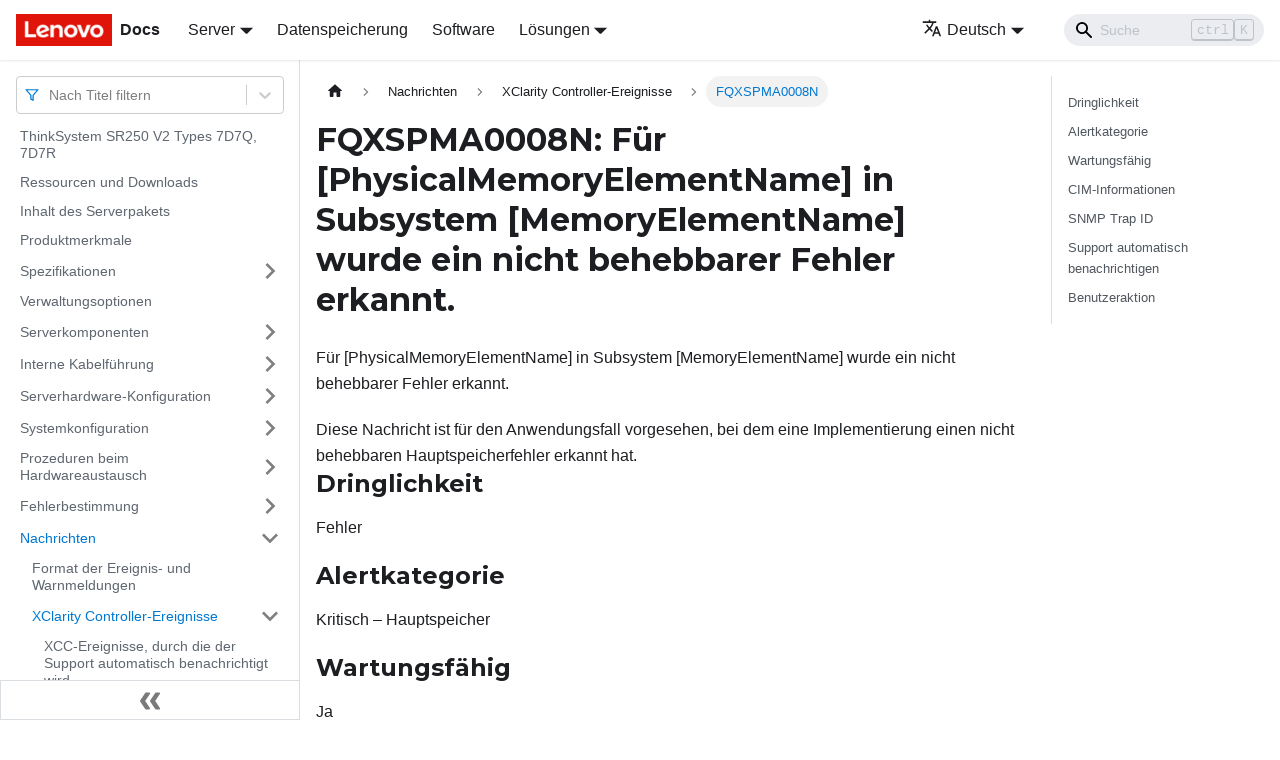

--- FILE ---
content_type: application/javascript
request_url: https://pubs.lenovo.com/sr250-v2/de/assets/js/main.6e03ef7e.js
body_size: 170707
content:
/*! For license information please see main.6e03ef7e.js.LICENSE.txt */
(self.webpackChunkdocs_importer=self.webpackChunkdocs_importer||[]).push([[40179],{23735:(e,t,n)=>{"use strict";function r(e){var t,n,s="";if("string"==typeof e||"number"==typeof e)s+=e;else if("object"==typeof e)if(Array.isArray(e))for(t=0;t<e.length;t++)e[t]&&(n=r(e[t]))&&(s&&(s+=" "),s+=n);else for(t in e)e[t]&&(s&&(s+=" "),s+=t);return s}n.d(t,{Z:()=>s});const s=function(){for(var e,t,n=0,s="";n<arguments.length;)(e=arguments[n++])&&(t=r(e))&&(s&&(s+=" "),s+=t);return s}},73346:(e,t,n)=>{"use strict";function r(e){var t,n,s="";if("string"==typeof e||"number"==typeof e)s+=e;else if("object"==typeof e)if(Array.isArray(e))for(t=0;t<e.length;t++)e[t]&&(n=r(e[t]))&&(s&&(s+=" "),s+=n);else for(t in e)e[t]&&(s&&(s+=" "),s+=t);return s}n.d(t,{Z:()=>s});const s=function(){for(var e,t,n=0,s="";n<arguments.length;)(e=arguments[n++])&&(t=r(e))&&(s&&(s+=" "),s+=t);return s}},33839:(e,t,n)=>{"use strict";function r(e){var t,n,s="";if("string"==typeof e||"number"==typeof e)s+=e;else if("object"==typeof e)if(Array.isArray(e))for(t=0;t<e.length;t++)e[t]&&(n=r(e[t]))&&(s&&(s+=" "),s+=n);else for(t in e)e[t]&&(s&&(s+=" "),s+=t);return s}n.d(t,{Z:()=>s});const s=function(){for(var e,t,n=0,s="";n<arguments.length;)(e=arguments[n++])&&(t=r(e))&&(s&&(s+=" "),s+=t);return s}},27328:(e,t,n)=>{"use strict";n.d(t,{lX:()=>P,q_:()=>I,ob:()=>m,PP:()=>w,Ep:()=>p});var r=n(26335);function s(e){return"/"===e.charAt(0)}function o(e,t){for(var n=t,r=n+1,s=e.length;r<s;n+=1,r+=1)e[n]=e[r];e.pop()}const a=function(e,t){void 0===t&&(t="");var n,r=e&&e.split("/")||[],a=t&&t.split("/")||[],i=e&&s(e),c=t&&s(t),d=i||c;if(e&&s(e)?a=r:r.length&&(a.pop(),a=a.concat(r)),!a.length)return"/";if(a.length){var u=a[a.length-1];n="."===u||".."===u||""===u}else n=!1;for(var l=0,p=a.length;p>=0;p--){var m=a[p];"."===m?o(a,p):".."===m?(o(a,p),l++):l&&(o(a,p),l--)}if(!d)for(;l--;l)a.unshift("..");!d||""===a[0]||a[0]&&s(a[0])||a.unshift("");var f=a.join("/");return n&&"/"!==f.substr(-1)&&(f+="/"),f};var i=n(94495);function c(e){return"/"===e.charAt(0)?e:"/"+e}function d(e){return"/"===e.charAt(0)?e.substr(1):e}function u(e,t){return function(e,t){return 0===e.toLowerCase().indexOf(t.toLowerCase())&&-1!=="/?#".indexOf(e.charAt(t.length))}(e,t)?e.substr(t.length):e}function l(e){return"/"===e.charAt(e.length-1)?e.slice(0,-1):e}function p(e){var t=e.pathname,n=e.search,r=e.hash,s=t||"/";return n&&"?"!==n&&(s+="?"===n.charAt(0)?n:"?"+n),r&&"#"!==r&&(s+="#"===r.charAt(0)?r:"#"+r),s}function m(e,t,n,s){var o;"string"==typeof e?(o=function(e){var t=e||"/",n="",r="",s=t.indexOf("#");-1!==s&&(r=t.substr(s),t=t.substr(0,s));var o=t.indexOf("?");return-1!==o&&(n=t.substr(o),t=t.substr(0,o)),{pathname:t,search:"?"===n?"":n,hash:"#"===r?"":r}}(e),o.state=t):(void 0===(o=(0,r.Z)({},e)).pathname&&(o.pathname=""),o.search?"?"!==o.search.charAt(0)&&(o.search="?"+o.search):o.search="",o.hash?"#"!==o.hash.charAt(0)&&(o.hash="#"+o.hash):o.hash="",void 0!==t&&void 0===o.state&&(o.state=t));try{o.pathname=decodeURI(o.pathname)}catch(i){throw i instanceof URIError?new URIError('Pathname "'+o.pathname+'" could not be decoded. This is likely caused by an invalid percent-encoding.'):i}return n&&(o.key=n),s?o.pathname?"/"!==o.pathname.charAt(0)&&(o.pathname=a(o.pathname,s.pathname)):o.pathname=s.pathname:o.pathname||(o.pathname="/"),o}function f(){var e=null;var t=[];return{setPrompt:function(t){return e=t,function(){e===t&&(e=null)}},confirmTransitionTo:function(t,n,r,s){if(null!=e){var o="function"==typeof e?e(t,n):e;"string"==typeof o?"function"==typeof r?r(o,s):s(!0):s(!1!==o)}else s(!0)},appendListener:function(e){var n=!0;function r(){n&&e.apply(void 0,arguments)}return t.push(r),function(){n=!1,t=t.filter((function(e){return e!==r}))}},notifyListeners:function(){for(var e=arguments.length,n=new Array(e),r=0;r<e;r++)n[r]=arguments[r];t.forEach((function(e){return e.apply(void 0,n)}))}}}var h=!("undefined"==typeof window||!window.document||!window.document.createElement);function b(e,t){t(window.confirm(e))}var v="popstate",_="hashchange";function g(){try{return window.history.state||{}}catch(e){return{}}}function P(e){void 0===e&&(e={}),h||(0,i.Z)(!1);var t,n=window.history,s=(-1===(t=window.navigator.userAgent).indexOf("Android 2.")&&-1===t.indexOf("Android 4.0")||-1===t.indexOf("Mobile Safari")||-1!==t.indexOf("Chrome")||-1!==t.indexOf("Windows Phone"))&&window.history&&"pushState"in window.history,o=!(-1===window.navigator.userAgent.indexOf("Trident")),a=e,d=a.forceRefresh,P=void 0!==d&&d,S=a.getUserConfirmation,F=void 0===S?b:S,y=a.keyLength,Q=void 0===y?6:y,X=e.basename?l(c(e.basename)):"";function I(e){var t=e||{},n=t.key,r=t.state,s=window.location,o=s.pathname+s.search+s.hash;return X&&(o=u(o,X)),m(o,r,n)}function x(){return Math.random().toString(36).substr(2,Q)}var w=f();function M(e){(0,r.Z)(U,e),U.length=n.length,w.notifyListeners(U.location,U.action)}function E(e){(function(e){return void 0===e.state&&-1===navigator.userAgent.indexOf("CriOS")})(e)||N(I(e.state))}function k(){N(I(g()))}var O=!1;function N(e){if(O)O=!1,M();else{w.confirmTransitionTo(e,"POP",F,(function(t){t?M({action:"POP",location:e}):function(e){var t=U.location,n=A.indexOf(t.key);-1===n&&(n=0);var r=A.indexOf(e.key);-1===r&&(r=0);var s=n-r;s&&(O=!0,D(s))}(e)}))}}var C=I(g()),A=[C.key];function j(e){return X+p(e)}function D(e){n.go(e)}var L=0;function T(e){1===(L+=e)&&1===e?(window.addEventListener(v,E),o&&window.addEventListener(_,k)):0===L&&(window.removeEventListener(v,E),o&&window.removeEventListener(_,k))}var R=!1;var U={length:n.length,action:"POP",location:C,createHref:j,push:function(e,t){var r="PUSH",o=m(e,t,x(),U.location);w.confirmTransitionTo(o,r,F,(function(e){if(e){var t=j(o),a=o.key,i=o.state;if(s)if(n.pushState({key:a,state:i},null,t),P)window.location.href=t;else{var c=A.indexOf(U.location.key),d=A.slice(0,c+1);d.push(o.key),A=d,M({action:r,location:o})}else window.location.href=t}}))},replace:function(e,t){var r="REPLACE",o=m(e,t,x(),U.location);w.confirmTransitionTo(o,r,F,(function(e){if(e){var t=j(o),a=o.key,i=o.state;if(s)if(n.replaceState({key:a,state:i},null,t),P)window.location.replace(t);else{var c=A.indexOf(U.location.key);-1!==c&&(A[c]=o.key),M({action:r,location:o})}else window.location.replace(t)}}))},go:D,goBack:function(){D(-1)},goForward:function(){D(1)},block:function(e){void 0===e&&(e=!1);var t=w.setPrompt(e);return R||(T(1),R=!0),function(){return R&&(R=!1,T(-1)),t()}},listen:function(e){var t=w.appendListener(e);return T(1),function(){T(-1),t()}}};return U}var S="hashchange",F={hashbang:{encodePath:function(e){return"!"===e.charAt(0)?e:"!/"+d(e)},decodePath:function(e){return"!"===e.charAt(0)?e.substr(1):e}},noslash:{encodePath:d,decodePath:c},slash:{encodePath:c,decodePath:c}};function y(e){var t=e.indexOf("#");return-1===t?e:e.slice(0,t)}function Q(){var e=window.location.href,t=e.indexOf("#");return-1===t?"":e.substring(t+1)}function X(e){window.location.replace(y(window.location.href)+"#"+e)}function I(e){void 0===e&&(e={}),h||(0,i.Z)(!1);var t=window.history,n=(window.navigator.userAgent.indexOf("Firefox"),e),s=n.getUserConfirmation,o=void 0===s?b:s,a=n.hashType,d=void 0===a?"slash":a,v=e.basename?l(c(e.basename)):"",_=F[d],g=_.encodePath,P=_.decodePath;function I(){var e=P(Q());return v&&(e=u(e,v)),m(e)}var x=f();function w(e){(0,r.Z)(R,e),R.length=t.length,x.notifyListeners(R.location,R.action)}var M=!1,E=null;function k(){var e,t,n=Q(),r=g(n);if(n!==r)X(r);else{var s=I(),a=R.location;if(!M&&(t=s,(e=a).pathname===t.pathname&&e.search===t.search&&e.hash===t.hash))return;if(E===p(s))return;E=null,function(e){if(M)M=!1,w();else{var t="POP";x.confirmTransitionTo(e,t,o,(function(n){n?w({action:t,location:e}):function(e){var t=R.location,n=A.lastIndexOf(p(t));-1===n&&(n=0);var r=A.lastIndexOf(p(e));-1===r&&(r=0);var s=n-r;s&&(M=!0,j(s))}(e)}))}}(s)}}var O=Q(),N=g(O);O!==N&&X(N);var C=I(),A=[p(C)];function j(e){t.go(e)}var D=0;function L(e){1===(D+=e)&&1===e?window.addEventListener(S,k):0===D&&window.removeEventListener(S,k)}var T=!1;var R={length:t.length,action:"POP",location:C,createHref:function(e){var t=document.querySelector("base"),n="";return t&&t.getAttribute("href")&&(n=y(window.location.href)),n+"#"+g(v+p(e))},push:function(e,t){var n="PUSH",r=m(e,void 0,void 0,R.location);x.confirmTransitionTo(r,n,o,(function(e){if(e){var t=p(r),s=g(v+t);if(Q()!==s){E=t,function(e){window.location.hash=e}(s);var o=A.lastIndexOf(p(R.location)),a=A.slice(0,o+1);a.push(t),A=a,w({action:n,location:r})}else w()}}))},replace:function(e,t){var n="REPLACE",r=m(e,void 0,void 0,R.location);x.confirmTransitionTo(r,n,o,(function(e){if(e){var t=p(r),s=g(v+t);Q()!==s&&(E=t,X(s));var o=A.indexOf(p(R.location));-1!==o&&(A[o]=t),w({action:n,location:r})}}))},go:j,goBack:function(){j(-1)},goForward:function(){j(1)},block:function(e){void 0===e&&(e=!1);var t=x.setPrompt(e);return T||(L(1),T=!0),function(){return T&&(T=!1,L(-1)),t()}},listen:function(e){var t=x.appendListener(e);return L(1),function(){L(-1),t()}}};return R}function x(e,t,n){return Math.min(Math.max(e,t),n)}function w(e){void 0===e&&(e={});var t=e,n=t.getUserConfirmation,s=t.initialEntries,o=void 0===s?["/"]:s,a=t.initialIndex,i=void 0===a?0:a,c=t.keyLength,d=void 0===c?6:c,u=f();function l(e){(0,r.Z)(P,e),P.length=P.entries.length,u.notifyListeners(P.location,P.action)}function h(){return Math.random().toString(36).substr(2,d)}var b=x(i,0,o.length-1),v=o.map((function(e){return m(e,void 0,"string"==typeof e?h():e.key||h())})),_=p;function g(e){var t=x(P.index+e,0,P.entries.length-1),r=P.entries[t];u.confirmTransitionTo(r,"POP",n,(function(e){e?l({action:"POP",location:r,index:t}):l()}))}var P={length:v.length,action:"POP",location:v[b],index:b,entries:v,createHref:_,push:function(e,t){var r="PUSH",s=m(e,t,h(),P.location);u.confirmTransitionTo(s,r,n,(function(e){if(e){var t=P.index+1,n=P.entries.slice(0);n.length>t?n.splice(t,n.length-t,s):n.push(s),l({action:r,location:s,index:t,entries:n})}}))},replace:function(e,t){var r="REPLACE",s=m(e,t,h(),P.location);u.confirmTransitionTo(s,r,n,(function(e){e&&(P.entries[P.index]=s,l({action:r,location:s}))}))},go:g,goBack:function(){g(-1)},goForward:function(){g(1)},canGo:function(e){var t=P.index+e;return t>=0&&t<P.entries.length},block:function(e){return void 0===e&&(e=!1),u.setPrompt(e)},listen:function(e){return u.appendListener(e)}};return P}},10483:(e,t,n)=>{"use strict";var r=n(72080),s={childContextTypes:!0,contextType:!0,contextTypes:!0,defaultProps:!0,displayName:!0,getDefaultProps:!0,getDerivedStateFromError:!0,getDerivedStateFromProps:!0,mixins:!0,propTypes:!0,type:!0},o={name:!0,length:!0,prototype:!0,caller:!0,callee:!0,arguments:!0,arity:!0},a={$$typeof:!0,compare:!0,defaultProps:!0,displayName:!0,propTypes:!0,type:!0},i={};function c(e){return r.isMemo(e)?a:i[e.$$typeof]||s}i[r.ForwardRef]={$$typeof:!0,render:!0,defaultProps:!0,displayName:!0,propTypes:!0},i[r.Memo]=a;var d=Object.defineProperty,u=Object.getOwnPropertyNames,l=Object.getOwnPropertySymbols,p=Object.getOwnPropertyDescriptor,m=Object.getPrototypeOf,f=Object.prototype;e.exports=function e(t,n,r){if("string"!=typeof n){if(f){var s=m(n);s&&s!==f&&e(t,s,r)}var a=u(n);l&&(a=a.concat(l(n)));for(var i=c(t),h=c(n),b=0;b<a.length;++b){var v=a[b];if(!(o[v]||r&&r[v]||h&&h[v]||i&&i[v])){var _=p(n,v);try{d(t,v,_)}catch(g){}}}}return t}},22755:e=>{"use strict";e.exports=function(e,t,n,r,s,o,a,i){if(!e){var c;if(void 0===t)c=new Error("Minified exception occurred; use the non-minified dev environment for the full error message and additional helpful warnings.");else{var d=[n,r,s,o,a,i],u=0;(c=new Error(t.replace(/%s/g,(function(){return d[u++]})))).name="Invariant Violation"}throw c.framesToPop=1,c}}},71347:e=>{e.exports=Array.isArray||function(e){return"[object Array]"==Object.prototype.toString.call(e)}},29594:function(e,t,n){var r,s;void 0===(s="function"==typeof(r=function(){return function(e){if(void 0===e)throw new Error("Lunr is not present. Please include / require Lunr before this script.");if(void 0===e.stemmerSupport)throw new Error("Lunr stemmer support is not present. Please include / require Lunr stemmer support before this script.");var t,n,r;e.de=function(){this.pipeline.reset(),this.pipeline.add(e.de.trimmer,e.de.stopWordFilter,e.de.stemmer),this.searchPipeline&&(this.searchPipeline.reset(),this.searchPipeline.add(e.de.stemmer))},e.de.wordCharacters="A-Za-z\xaa\xba\xc0-\xd6\xd8-\xf6\xf8-\u02b8\u02e0-\u02e4\u1d00-\u1d25\u1d2c-\u1d5c\u1d62-\u1d65\u1d6b-\u1d77\u1d79-\u1dbe\u1e00-\u1eff\u2071\u207f\u2090-\u209c\u212a\u212b\u2132\u214e\u2160-\u2188\u2c60-\u2c7f\ua722-\ua787\ua78b-\ua7ad\ua7b0-\ua7b7\ua7f7-\ua7ff\uab30-\uab5a\uab5c-\uab64\ufb00-\ufb06\uff21-\uff3a\uff41-\uff5a",e.de.trimmer=e.trimmerSupport.generateTrimmer(e.de.wordCharacters),e.Pipeline.registerFunction(e.de.trimmer,"trimmer-de"),e.de.stemmer=(t=e.stemmerSupport.Among,n=e.stemmerSupport.SnowballProgram,r=new function(){var e,r,s,o=[new t("",-1,6),new t("U",0,2),new t("Y",0,1),new t("\xe4",0,3),new t("\xf6",0,4),new t("\xfc",0,5)],a=[new t("e",-1,2),new t("em",-1,1),new t("en",-1,2),new t("ern",-1,1),new t("er",-1,1),new t("s",-1,3),new t("es",5,2)],i=[new t("en",-1,1),new t("er",-1,1),new t("st",-1,2),new t("est",2,1)],c=[new t("ig",-1,1),new t("lich",-1,1)],d=[new t("end",-1,1),new t("ig",-1,2),new t("ung",-1,1),new t("lich",-1,3),new t("isch",-1,2),new t("ik",-1,2),new t("heit",-1,3),new t("keit",-1,4)],u=[17,65,16,1,0,0,0,0,0,0,0,0,0,0,0,0,8,0,32,8],l=[117,30,5],p=[117,30,4],m=new n;function f(e,t,n){return!(!m.eq_s(1,e)||(m.ket=m.cursor,!m.in_grouping(u,97,252))||(m.slice_from(t),m.cursor=n,0))}function h(){for(var e,t,n,r,s=m.cursor;;)if(e=m.cursor,m.bra=e,m.eq_s(1,"\xdf"))m.ket=m.cursor,m.slice_from("ss");else{if(e>=m.limit)break;m.cursor=e+1}for(m.cursor=s;;)for(t=m.cursor;;){if(n=m.cursor,m.in_grouping(u,97,252)){if(r=m.cursor,m.bra=r,f("u","U",n))break;if(m.cursor=r,f("y","Y",n))break}if(n>=m.limit)return void(m.cursor=t);m.cursor=n+1}}function b(){for(;!m.in_grouping(u,97,252);){if(m.cursor>=m.limit)return!0;m.cursor++}for(;!m.out_grouping(u,97,252);){if(m.cursor>=m.limit)return!0;m.cursor++}return!1}function v(){s=m.limit,r=s;var t=m.cursor+3;0<=t&&t<=m.limit&&(e=t,b()||((s=m.cursor)<e&&(s=e),b()||(r=m.cursor)))}function _(){for(var e,t;;){if(t=m.cursor,m.bra=t,!(e=m.find_among(o,6)))return;switch(m.ket=m.cursor,e){case 1:m.slice_from("y");break;case 2:case 5:m.slice_from("u");break;case 3:m.slice_from("a");break;case 4:m.slice_from("o");break;case 6:if(m.cursor>=m.limit)return;m.cursor++}}}function g(){return s<=m.cursor}function P(){return r<=m.cursor}function S(){var e,t,n,r,s=m.limit-m.cursor;if(m.ket=m.cursor,(e=m.find_among_b(a,7))&&(m.bra=m.cursor,g()))switch(e){case 1:m.slice_del();break;case 2:m.slice_del(),m.ket=m.cursor,m.eq_s_b(1,"s")&&(m.bra=m.cursor,m.eq_s_b(3,"nis")&&m.slice_del());break;case 3:m.in_grouping_b(l,98,116)&&m.slice_del()}if(m.cursor=m.limit-s,m.ket=m.cursor,(e=m.find_among_b(i,4))&&(m.bra=m.cursor,g()))switch(e){case 1:m.slice_del();break;case 2:if(m.in_grouping_b(p,98,116)){var o=m.cursor-3;m.limit_backward<=o&&o<=m.limit&&(m.cursor=o,m.slice_del())}}if(m.cursor=m.limit-s,m.ket=m.cursor,(e=m.find_among_b(d,8))&&(m.bra=m.cursor,P()))switch(e){case 1:m.slice_del(),m.ket=m.cursor,m.eq_s_b(2,"ig")&&(m.bra=m.cursor,t=m.limit-m.cursor,m.eq_s_b(1,"e")||(m.cursor=m.limit-t,P()&&m.slice_del()));break;case 2:n=m.limit-m.cursor,m.eq_s_b(1,"e")||(m.cursor=m.limit-n,m.slice_del());break;case 3:if(m.slice_del(),m.ket=m.cursor,r=m.limit-m.cursor,!m.eq_s_b(2,"er")&&(m.cursor=m.limit-r,!m.eq_s_b(2,"en")))break;m.bra=m.cursor,g()&&m.slice_del();break;case 4:m.slice_del(),m.ket=m.cursor,(e=m.find_among_b(c,2))&&(m.bra=m.cursor,P()&&1==e&&m.slice_del())}}this.setCurrent=function(e){m.setCurrent(e)},this.getCurrent=function(){return m.getCurrent()},this.stem=function(){var e=m.cursor;return h(),m.cursor=e,v(),m.limit_backward=e,m.cursor=m.limit,S(),m.cursor=m.limit_backward,_(),!0}},function(e){return"function"==typeof e.update?e.update((function(e){return r.setCurrent(e),r.stem(),r.getCurrent()})):(r.setCurrent(e),r.stem(),r.getCurrent())}),e.Pipeline.registerFunction(e.de.stemmer,"stemmer-de"),e.de.stopWordFilter=e.generateStopWordFilter("aber alle allem allen aller alles als also am an ander andere anderem anderen anderer anderes anderm andern anderr anders auch auf aus bei bin bis bist da damit dann das dasselbe dazu da\xdf dein deine deinem deinen deiner deines dem demselben den denn denselben der derer derselbe derselben des desselben dessen dich die dies diese dieselbe dieselben diesem diesen dieser dieses dir doch dort du durch ein eine einem einen einer eines einig einige einigem einigen einiger einiges einmal er es etwas euch euer eure eurem euren eurer eures f\xfcr gegen gewesen hab habe haben hat hatte hatten hier hin hinter ich ihm ihn ihnen ihr ihre ihrem ihren ihrer ihres im in indem ins ist jede jedem jeden jeder jedes jene jenem jenen jener jenes jetzt kann kein keine keinem keinen keiner keines k\xf6nnen k\xf6nnte machen man manche manchem manchen mancher manches mein meine meinem meinen meiner meines mich mir mit muss musste nach nicht nichts noch nun nur ob oder ohne sehr sein seine seinem seinen seiner seines selbst sich sie sind so solche solchem solchen solcher solches soll sollte sondern sonst um und uns unse unsem unsen unser unses unter viel vom von vor war waren warst was weg weil weiter welche welchem welchen welcher welches wenn werde werden wie wieder will wir wird wirst wo wollen wollte w\xe4hrend w\xfcrde w\xfcrden zu zum zur zwar zwischen \xfcber".split(" ")),e.Pipeline.registerFunction(e.de.stopWordFilter,"stopWordFilter-de")}})?r.call(t,n,t,e):r)||(e.exports=s)},59815:function(e,t,n){var r,s;r=function(){return function(e){e.multiLanguage=function(){for(var t=Array.prototype.slice.call(arguments),n=t.join("-"),r="",s=[],o=[],a=0;a<t.length;++a)"en"==t[a]?(r+="\\w",s.unshift(e.stopWordFilter),s.push(e.stemmer),o.push(e.stemmer)):(r+=e[t[a]].wordCharacters,e[t[a]].stopWordFilter&&s.unshift(e[t[a]].stopWordFilter),e[t[a]].stemmer&&(s.push(e[t[a]].stemmer),o.push(e[t[a]].stemmer)));var i=e.trimmerSupport.generateTrimmer(r);return e.Pipeline.registerFunction(i,"lunr-multi-trimmer-"+n),s.unshift(i),function(){this.pipeline.reset(),this.pipeline.add.apply(this.pipeline,s),this.searchPipeline&&(this.searchPipeline.reset(),this.searchPipeline.add.apply(this.searchPipeline,o))}}}},void 0===(s="function"==typeof r?r.call(t,n,t,e):r)||(e.exports=s)},12225:function(e,t,n){var r,s;void 0===(s="function"==typeof(r=function(){return function(e){e.stemmerSupport={Among:function(e,t,n,r){if(this.toCharArray=function(e){for(var t=e.length,n=new Array(t),r=0;r<t;r++)n[r]=e.charCodeAt(r);return n},!e&&""!=e||!t&&0!=t||!n)throw"Bad Among initialisation: s:"+e+", substring_i: "+t+", result: "+n;this.s_size=e.length,this.s=this.toCharArray(e),this.substring_i=t,this.result=n,this.method=r},SnowballProgram:function(){var e;return{bra:0,ket:0,limit:0,cursor:0,limit_backward:0,setCurrent:function(t){e=t,this.cursor=0,this.limit=t.length,this.limit_backward=0,this.bra=this.cursor,this.ket=this.limit},getCurrent:function(){var t=e;return e=null,t},in_grouping:function(t,n,r){if(this.cursor<this.limit){var s=e.charCodeAt(this.cursor);if(s<=r&&s>=n&&t[(s-=n)>>3]&1<<(7&s))return this.cursor++,!0}return!1},in_grouping_b:function(t,n,r){if(this.cursor>this.limit_backward){var s=e.charCodeAt(this.cursor-1);if(s<=r&&s>=n&&t[(s-=n)>>3]&1<<(7&s))return this.cursor--,!0}return!1},out_grouping:function(t,n,r){if(this.cursor<this.limit){var s=e.charCodeAt(this.cursor);if(s>r||s<n)return this.cursor++,!0;if(!(t[(s-=n)>>3]&1<<(7&s)))return this.cursor++,!0}return!1},out_grouping_b:function(t,n,r){if(this.cursor>this.limit_backward){var s=e.charCodeAt(this.cursor-1);if(s>r||s<n)return this.cursor--,!0;if(!(t[(s-=n)>>3]&1<<(7&s)))return this.cursor--,!0}return!1},eq_s:function(t,n){if(this.limit-this.cursor<t)return!1;for(var r=0;r<t;r++)if(e.charCodeAt(this.cursor+r)!=n.charCodeAt(r))return!1;return this.cursor+=t,!0},eq_s_b:function(t,n){if(this.cursor-this.limit_backward<t)return!1;for(var r=0;r<t;r++)if(e.charCodeAt(this.cursor-t+r)!=n.charCodeAt(r))return!1;return this.cursor-=t,!0},find_among:function(t,n){for(var r=0,s=n,o=this.cursor,a=this.limit,i=0,c=0,d=!1;;){for(var u=r+(s-r>>1),l=0,p=i<c?i:c,m=t[u],f=p;f<m.s_size;f++){if(o+p==a){l=-1;break}if(l=e.charCodeAt(o+p)-m.s[f])break;p++}if(l<0?(s=u,c=p):(r=u,i=p),s-r<=1){if(r>0||s==r||d)break;d=!0}}for(;;){if(i>=(m=t[r]).s_size){if(this.cursor=o+m.s_size,!m.method)return m.result;var h=m.method();if(this.cursor=o+m.s_size,h)return m.result}if((r=m.substring_i)<0)return 0}},find_among_b:function(t,n){for(var r=0,s=n,o=this.cursor,a=this.limit_backward,i=0,c=0,d=!1;;){for(var u=r+(s-r>>1),l=0,p=i<c?i:c,m=(f=t[u]).s_size-1-p;m>=0;m--){if(o-p==a){l=-1;break}if(l=e.charCodeAt(o-1-p)-f.s[m])break;p++}if(l<0?(s=u,c=p):(r=u,i=p),s-r<=1){if(r>0||s==r||d)break;d=!0}}for(;;){var f;if(i>=(f=t[r]).s_size){if(this.cursor=o-f.s_size,!f.method)return f.result;var h=f.method();if(this.cursor=o-f.s_size,h)return f.result}if((r=f.substring_i)<0)return 0}},replace_s:function(t,n,r){var s=r.length-(n-t),o=e.substring(0,t),a=e.substring(n);return e=o+r+a,this.limit+=s,this.cursor>=n?this.cursor+=s:this.cursor>t&&(this.cursor=t),s},slice_check:function(){if(this.bra<0||this.bra>this.ket||this.ket>this.limit||this.limit>e.length)throw"faulty slice operation"},slice_from:function(e){this.slice_check(),this.replace_s(this.bra,this.ket,e)},slice_del:function(){this.slice_from("")},insert:function(e,t,n){var r=this.replace_s(e,t,n);e<=this.bra&&(this.bra+=r),e<=this.ket&&(this.ket+=r)},slice_to:function(){return this.slice_check(),e.substring(this.bra,this.ket)},eq_v_b:function(e){return this.eq_s_b(e.length,e)}}}},e.trimmerSupport={generateTrimmer:function(e){var t=new RegExp("^[^"+e+"]+"),n=new RegExp("[^"+e+"]+$");return function(e){return"function"==typeof e.update?e.update((function(e){return e.replace(t,"").replace(n,"")})):e.replace(t,"").replace(n,"")}}}}})?r.call(t,n,t,e):r)||(e.exports=s)},67032:(e,t,n)=>{var r,s;!function(){var o,a,i,c,d,u,l,p,m,f,h,b,v,_,g,P,S,F,y,Q,X,I,x,w,M,E,k,O,N,C,A=function(e){var t=new A.Builder;return t.pipeline.add(A.trimmer,A.stopWordFilter,A.stemmer),t.searchPipeline.add(A.stemmer),e.call(t,t),t.build()};A.version="2.3.9",A.utils={},A.utils.warn=(o=this,function(e){o.console&&console.warn&&console.warn(e)}),A.utils.asString=function(e){return null==e?"":e.toString()},A.utils.clone=function(e){if(null==e)return e;for(var t=Object.create(null),n=Object.keys(e),r=0;r<n.length;r++){var s=n[r],o=e[s];if(Array.isArray(o))t[s]=o.slice();else{if("string"!=typeof o&&"number"!=typeof o&&"boolean"!=typeof o)throw new TypeError("clone is not deep and does not support nested objects");t[s]=o}}return t},A.FieldRef=function(e,t,n){this.docRef=e,this.fieldName=t,this._stringValue=n},A.FieldRef.joiner="/",A.FieldRef.fromString=function(e){var t=e.indexOf(A.FieldRef.joiner);if(-1===t)throw"malformed field ref string";var n=e.slice(0,t),r=e.slice(t+1);return new A.FieldRef(r,n,e)},A.FieldRef.prototype.toString=function(){return null==this._stringValue&&(this._stringValue=this.fieldName+A.FieldRef.joiner+this.docRef),this._stringValue},A.Set=function(e){if(this.elements=Object.create(null),e){this.length=e.length;for(var t=0;t<this.length;t++)this.elements[e[t]]=!0}else this.length=0},A.Set.complete={intersect:function(e){return e},union:function(){return this},contains:function(){return!0}},A.Set.empty={intersect:function(){return this},union:function(e){return e},contains:function(){return!1}},A.Set.prototype.contains=function(e){return!!this.elements[e]},A.Set.prototype.intersect=function(e){var t,n,r,s=[];if(e===A.Set.complete)return this;if(e===A.Set.empty)return e;this.length<e.length?(t=this,n=e):(t=e,n=this),r=Object.keys(t.elements);for(var o=0;o<r.length;o++){var a=r[o];a in n.elements&&s.push(a)}return new A.Set(s)},A.Set.prototype.union=function(e){return e===A.Set.complete?A.Set.complete:e===A.Set.empty?this:new A.Set(Object.keys(this.elements).concat(Object.keys(e.elements)))},A.idf=function(e,t){var n=0;for(var r in e)"_index"!=r&&(n+=Object.keys(e[r]).length);var s=(t-n+.5)/(n+.5);return Math.log(1+Math.abs(s))},A.Token=function(e,t){this.str=e||"",this.metadata=t||{}},A.Token.prototype.toString=function(){return this.str},A.Token.prototype.update=function(e){return this.str=e(this.str,this.metadata),this},A.Token.prototype.clone=function(e){return e=e||function(e){return e},new A.Token(e(this.str,this.metadata),this.metadata)},A.tokenizer=function(e,t){if(null==e||null==e)return[];if(Array.isArray(e))return e.map((function(e){return new A.Token(A.utils.asString(e).toLowerCase(),A.utils.clone(t))}));for(var n=e.toString().toLowerCase(),r=n.length,s=[],o=0,a=0;o<=r;o++){var i=o-a;if(n.charAt(o).match(A.tokenizer.separator)||o==r){if(i>0){var c=A.utils.clone(t)||{};c.position=[a,i],c.index=s.length,s.push(new A.Token(n.slice(a,o),c))}a=o+1}}return s},A.tokenizer.separator=/[\s\-]+/,A.Pipeline=function(){this._stack=[]},A.Pipeline.registeredFunctions=Object.create(null),A.Pipeline.registerFunction=function(e,t){t in this.registeredFunctions&&A.utils.warn("Overwriting existing registered function: "+t),e.label=t,A.Pipeline.registeredFunctions[e.label]=e},A.Pipeline.warnIfFunctionNotRegistered=function(e){e.label&&e.label in this.registeredFunctions||A.utils.warn("Function is not registered with pipeline. This may cause problems when serialising the index.\n",e)},A.Pipeline.load=function(e){var t=new A.Pipeline;return e.forEach((function(e){var n=A.Pipeline.registeredFunctions[e];if(!n)throw new Error("Cannot load unregistered function: "+e);t.add(n)})),t},A.Pipeline.prototype.add=function(){Array.prototype.slice.call(arguments).forEach((function(e){A.Pipeline.warnIfFunctionNotRegistered(e),this._stack.push(e)}),this)},A.Pipeline.prototype.after=function(e,t){A.Pipeline.warnIfFunctionNotRegistered(t);var n=this._stack.indexOf(e);if(-1==n)throw new Error("Cannot find existingFn");n+=1,this._stack.splice(n,0,t)},A.Pipeline.prototype.before=function(e,t){A.Pipeline.warnIfFunctionNotRegistered(t);var n=this._stack.indexOf(e);if(-1==n)throw new Error("Cannot find existingFn");this._stack.splice(n,0,t)},A.Pipeline.prototype.remove=function(e){var t=this._stack.indexOf(e);-1!=t&&this._stack.splice(t,1)},A.Pipeline.prototype.run=function(e){for(var t=this._stack.length,n=0;n<t;n++){for(var r=this._stack[n],s=[],o=0;o<e.length;o++){var a=r(e[o],o,e);if(null!=a&&""!==a)if(Array.isArray(a))for(var i=0;i<a.length;i++)s.push(a[i]);else s.push(a)}e=s}return e},A.Pipeline.prototype.runString=function(e,t){var n=new A.Token(e,t);return this.run([n]).map((function(e){return e.toString()}))},A.Pipeline.prototype.reset=function(){this._stack=[]},A.Pipeline.prototype.toJSON=function(){return this._stack.map((function(e){return A.Pipeline.warnIfFunctionNotRegistered(e),e.label}))},A.Vector=function(e){this._magnitude=0,this.elements=e||[]},A.Vector.prototype.positionForIndex=function(e){if(0==this.elements.length)return 0;for(var t=0,n=this.elements.length/2,r=n-t,s=Math.floor(r/2),o=this.elements[2*s];r>1&&(o<e&&(t=s),o>e&&(n=s),o!=e);)r=n-t,s=t+Math.floor(r/2),o=this.elements[2*s];return o==e||o>e?2*s:o<e?2*(s+1):void 0},A.Vector.prototype.insert=function(e,t){this.upsert(e,t,(function(){throw"duplicate index"}))},A.Vector.prototype.upsert=function(e,t,n){this._magnitude=0;var r=this.positionForIndex(e);this.elements[r]==e?this.elements[r+1]=n(this.elements[r+1],t):this.elements.splice(r,0,e,t)},A.Vector.prototype.magnitude=function(){if(this._magnitude)return this._magnitude;for(var e=0,t=this.elements.length,n=1;n<t;n+=2){var r=this.elements[n];e+=r*r}return this._magnitude=Math.sqrt(e)},A.Vector.prototype.dot=function(e){for(var t=0,n=this.elements,r=e.elements,s=n.length,o=r.length,a=0,i=0,c=0,d=0;c<s&&d<o;)(a=n[c])<(i=r[d])?c+=2:a>i?d+=2:a==i&&(t+=n[c+1]*r[d+1],c+=2,d+=2);return t},A.Vector.prototype.similarity=function(e){return this.dot(e)/this.magnitude()||0},A.Vector.prototype.toArray=function(){for(var e=new Array(this.elements.length/2),t=1,n=0;t<this.elements.length;t+=2,n++)e[n]=this.elements[t];return e},A.Vector.prototype.toJSON=function(){return this.elements},A.stemmer=(a={ational:"ate",tional:"tion",enci:"ence",anci:"ance",izer:"ize",bli:"ble",alli:"al",entli:"ent",eli:"e",ousli:"ous",ization:"ize",ation:"ate",ator:"ate",alism:"al",iveness:"ive",fulness:"ful",ousness:"ous",aliti:"al",iviti:"ive",biliti:"ble",logi:"log"},i={icate:"ic",ative:"",alize:"al",iciti:"ic",ical:"ic",ful:"",ness:""},l="^("+(d="[^aeiou][^aeiouy]*")+")?"+(u=(c="[aeiouy]")+"[aeiou]*")+d+"("+u+")?$",p="^("+d+")?"+u+d+u+d,m="^("+d+")?"+c,f=new RegExp("^("+d+")?"+u+d),h=new RegExp(p),b=new RegExp(l),v=new RegExp(m),_=/^(.+?)(ss|i)es$/,g=/^(.+?)([^s])s$/,P=/^(.+?)eed$/,S=/^(.+?)(ed|ing)$/,F=/.$/,y=/(at|bl|iz)$/,Q=new RegExp("([^aeiouylsz])\\1$"),X=new RegExp("^"+d+c+"[^aeiouwxy]$"),I=/^(.+?[^aeiou])y$/,x=/^(.+?)(ational|tional|enci|anci|izer|bli|alli|entli|eli|ousli|ization|ation|ator|alism|iveness|fulness|ousness|aliti|iviti|biliti|logi)$/,w=/^(.+?)(icate|ative|alize|iciti|ical|ful|ness)$/,M=/^(.+?)(al|ance|ence|er|ic|able|ible|ant|ement|ment|ent|ou|ism|ate|iti|ous|ive|ize)$/,E=/^(.+?)(s|t)(ion)$/,k=/^(.+?)e$/,O=/ll$/,N=new RegExp("^"+d+c+"[^aeiouwxy]$"),C=function(e){var t,n,r,s,o,c,d;if(e.length<3)return e;if("y"==(r=e.substr(0,1))&&(e=r.toUpperCase()+e.substr(1)),o=g,(s=_).test(e)?e=e.replace(s,"$1$2"):o.test(e)&&(e=e.replace(o,"$1$2")),o=S,(s=P).test(e)){var u=s.exec(e);(s=f).test(u[1])&&(s=F,e=e.replace(s,""))}else o.test(e)&&(t=(u=o.exec(e))[1],(o=v).test(t)&&(c=Q,d=X,(o=y).test(e=t)?e+="e":c.test(e)?(s=F,e=e.replace(s,"")):d.test(e)&&(e+="e")));return(s=I).test(e)&&(e=(t=(u=s.exec(e))[1])+"i"),(s=x).test(e)&&(t=(u=s.exec(e))[1],n=u[2],(s=f).test(t)&&(e=t+a[n])),(s=w).test(e)&&(t=(u=s.exec(e))[1],n=u[2],(s=f).test(t)&&(e=t+i[n])),o=E,(s=M).test(e)?(t=(u=s.exec(e))[1],(s=h).test(t)&&(e=t)):o.test(e)&&(t=(u=o.exec(e))[1]+u[2],(o=h).test(t)&&(e=t)),(s=k).test(e)&&(t=(u=s.exec(e))[1],o=b,c=N,((s=h).test(t)||o.test(t)&&!c.test(t))&&(e=t)),o=h,(s=O).test(e)&&o.test(e)&&(s=F,e=e.replace(s,"")),"y"==r&&(e=r.toLowerCase()+e.substr(1)),e},function(e){return e.update(C)}),A.Pipeline.registerFunction(A.stemmer,"stemmer"),A.generateStopWordFilter=function(e){var t=e.reduce((function(e,t){return e[t]=t,e}),{});return function(e){if(e&&t[e.toString()]!==e.toString())return e}},A.stopWordFilter=A.generateStopWordFilter(["a","able","about","across","after","all","almost","also","am","among","an","and","any","are","as","at","be","because","been","but","by","can","cannot","could","dear","did","do","does","either","else","ever","every","for","from","get","got","had","has","have","he","her","hers","him","his","how","however","i","if","in","into","is","it","its","just","least","let","like","likely","may","me","might","most","must","my","neither","no","nor","not","of","off","often","on","only","or","other","our","own","rather","said","say","says","she","should","since","so","some","than","that","the","their","them","then","there","these","they","this","tis","to","too","twas","us","wants","was","we","were","what","when","where","which","while","who","whom","why","will","with","would","yet","you","your"]),A.Pipeline.registerFunction(A.stopWordFilter,"stopWordFilter"),A.trimmer=function(e){return e.update((function(e){return e.replace(/^\W+/,"").replace(/\W+$/,"")}))},A.Pipeline.registerFunction(A.trimmer,"trimmer"),A.TokenSet=function(){this.final=!1,this.edges={},this.id=A.TokenSet._nextId,A.TokenSet._nextId+=1},A.TokenSet._nextId=1,A.TokenSet.fromArray=function(e){for(var t=new A.TokenSet.Builder,n=0,r=e.length;n<r;n++)t.insert(e[n]);return t.finish(),t.root},A.TokenSet.fromClause=function(e){return"editDistance"in e?A.TokenSet.fromFuzzyString(e.term,e.editDistance):A.TokenSet.fromString(e.term)},A.TokenSet.fromFuzzyString=function(e,t){for(var n=new A.TokenSet,r=[{node:n,editsRemaining:t,str:e}];r.length;){var s=r.pop();if(s.str.length>0){var o,a=s.str.charAt(0);a in s.node.edges?o=s.node.edges[a]:(o=new A.TokenSet,s.node.edges[a]=o),1==s.str.length&&(o.final=!0),r.push({node:o,editsRemaining:s.editsRemaining,str:s.str.slice(1)})}if(0!=s.editsRemaining){if("*"in s.node.edges)var i=s.node.edges["*"];else{i=new A.TokenSet;s.node.edges["*"]=i}if(0==s.str.length&&(i.final=!0),r.push({node:i,editsRemaining:s.editsRemaining-1,str:s.str}),s.str.length>1&&r.push({node:s.node,editsRemaining:s.editsRemaining-1,str:s.str.slice(1)}),1==s.str.length&&(s.node.final=!0),s.str.length>=1){if("*"in s.node.edges)var c=s.node.edges["*"];else{c=new A.TokenSet;s.node.edges["*"]=c}1==s.str.length&&(c.final=!0),r.push({node:c,editsRemaining:s.editsRemaining-1,str:s.str.slice(1)})}if(s.str.length>1){var d,u=s.str.charAt(0),l=s.str.charAt(1);l in s.node.edges?d=s.node.edges[l]:(d=new A.TokenSet,s.node.edges[l]=d),1==s.str.length&&(d.final=!0),r.push({node:d,editsRemaining:s.editsRemaining-1,str:u+s.str.slice(2)})}}}return n},A.TokenSet.fromString=function(e){for(var t=new A.TokenSet,n=t,r=0,s=e.length;r<s;r++){var o=e[r],a=r==s-1;if("*"==o)t.edges[o]=t,t.final=a;else{var i=new A.TokenSet;i.final=a,t.edges[o]=i,t=i}}return n},A.TokenSet.prototype.toArray=function(){for(var e=[],t=[{prefix:"",node:this}];t.length;){var n=t.pop(),r=Object.keys(n.node.edges),s=r.length;n.node.final&&(n.prefix.charAt(0),e.push(n.prefix));for(var o=0;o<s;o++){var a=r[o];t.push({prefix:n.prefix.concat(a),node:n.node.edges[a]})}}return e},A.TokenSet.prototype.toString=function(){if(this._str)return this._str;for(var e=this.final?"1":"0",t=Object.keys(this.edges).sort(),n=t.length,r=0;r<n;r++){var s=t[r];e=e+s+this.edges[s].id}return e},A.TokenSet.prototype.intersect=function(e){for(var t=new A.TokenSet,n=void 0,r=[{qNode:e,output:t,node:this}];r.length;){n=r.pop();for(var s=Object.keys(n.qNode.edges),o=s.length,a=Object.keys(n.node.edges),i=a.length,c=0;c<o;c++)for(var d=s[c],u=0;u<i;u++){var l=a[u];if(l==d||"*"==d){var p=n.node.edges[l],m=n.qNode.edges[d],f=p.final&&m.final,h=void 0;l in n.output.edges?(h=n.output.edges[l]).final=h.final||f:((h=new A.TokenSet).final=f,n.output.edges[l]=h),r.push({qNode:m,output:h,node:p})}}}return t},A.TokenSet.Builder=function(){this.previousWord="",this.root=new A.TokenSet,this.uncheckedNodes=[],this.minimizedNodes={}},A.TokenSet.Builder.prototype.insert=function(e){var t,n=0;if(e<this.previousWord)throw new Error("Out of order word insertion");for(var r=0;r<e.length&&r<this.previousWord.length&&e[r]==this.previousWord[r];r++)n++;this.minimize(n),t=0==this.uncheckedNodes.length?this.root:this.uncheckedNodes[this.uncheckedNodes.length-1].child;for(r=n;r<e.length;r++){var s=new A.TokenSet,o=e[r];t.edges[o]=s,this.uncheckedNodes.push({parent:t,char:o,child:s}),t=s}t.final=!0,this.previousWord=e},A.TokenSet.Builder.prototype.finish=function(){this.minimize(0)},A.TokenSet.Builder.prototype.minimize=function(e){for(var t=this.uncheckedNodes.length-1;t>=e;t--){var n=this.uncheckedNodes[t],r=n.child.toString();r in this.minimizedNodes?n.parent.edges[n.char]=this.minimizedNodes[r]:(n.child._str=r,this.minimizedNodes[r]=n.child),this.uncheckedNodes.pop()}},A.Index=function(e){this.invertedIndex=e.invertedIndex,this.fieldVectors=e.fieldVectors,this.tokenSet=e.tokenSet,this.fields=e.fields,this.pipeline=e.pipeline},A.Index.prototype.search=function(e){return this.query((function(t){new A.QueryParser(e,t).parse()}))},A.Index.prototype.query=function(e){for(var t=new A.Query(this.fields),n=Object.create(null),r=Object.create(null),s=Object.create(null),o=Object.create(null),a=Object.create(null),i=0;i<this.fields.length;i++)r[this.fields[i]]=new A.Vector;e.call(t,t);for(i=0;i<t.clauses.length;i++){var c=t.clauses[i],d=null,u=A.Set.empty;d=c.usePipeline?this.pipeline.runString(c.term,{fields:c.fields}):[c.term];for(var l=0;l<d.length;l++){var p=d[l];c.term=p;var m=A.TokenSet.fromClause(c),f=this.tokenSet.intersect(m).toArray();if(0===f.length&&c.presence===A.Query.presence.REQUIRED){for(var h=0;h<c.fields.length;h++){o[k=c.fields[h]]=A.Set.empty}break}for(var b=0;b<f.length;b++){var v=f[b],_=this.invertedIndex[v],g=_._index;for(h=0;h<c.fields.length;h++){var P=_[k=c.fields[h]],S=Object.keys(P),F=v+"/"+k,y=new A.Set(S);if(c.presence==A.Query.presence.REQUIRED&&(u=u.union(y),void 0===o[k]&&(o[k]=A.Set.complete)),c.presence!=A.Query.presence.PROHIBITED){if(r[k].upsert(g,c.boost,(function(e,t){return e+t})),!s[F]){for(var Q=0;Q<S.length;Q++){var X,I=S[Q],x=new A.FieldRef(I,k),w=P[I];void 0===(X=n[x])?n[x]=new A.MatchData(v,k,w):X.add(v,k,w)}s[F]=!0}}else void 0===a[k]&&(a[k]=A.Set.empty),a[k]=a[k].union(y)}}}if(c.presence===A.Query.presence.REQUIRED)for(h=0;h<c.fields.length;h++){o[k=c.fields[h]]=o[k].intersect(u)}}var M=A.Set.complete,E=A.Set.empty;for(i=0;i<this.fields.length;i++){var k;o[k=this.fields[i]]&&(M=M.intersect(o[k])),a[k]&&(E=E.union(a[k]))}var O=Object.keys(n),N=[],C=Object.create(null);if(t.isNegated()){O=Object.keys(this.fieldVectors);for(i=0;i<O.length;i++){x=O[i];var j=A.FieldRef.fromString(x);n[x]=new A.MatchData}}for(i=0;i<O.length;i++){var D=(j=A.FieldRef.fromString(O[i])).docRef;if(M.contains(D)&&!E.contains(D)){var L,T=this.fieldVectors[j],R=r[j.fieldName].similarity(T);if(void 0!==(L=C[D]))L.score+=R,L.matchData.combine(n[j]);else{var U={ref:D,score:R,matchData:n[j]};C[D]=U,N.push(U)}}}return N.sort((function(e,t){return t.score-e.score}))},A.Index.prototype.toJSON=function(){var e=Object.keys(this.invertedIndex).sort().map((function(e){return[e,this.invertedIndex[e]]}),this),t=Object.keys(this.fieldVectors).map((function(e){return[e,this.fieldVectors[e].toJSON()]}),this);return{version:A.version,fields:this.fields,fieldVectors:t,invertedIndex:e,pipeline:this.pipeline.toJSON()}},A.Index.load=function(e){var t={},n={},r=e.fieldVectors,s=Object.create(null),o=e.invertedIndex,a=new A.TokenSet.Builder,i=A.Pipeline.load(e.pipeline);e.version!=A.version&&A.utils.warn("Version mismatch when loading serialised index. Current version of lunr '"+A.version+"' does not match serialized index '"+e.version+"'");for(var c=0;c<r.length;c++){var d=(l=r[c])[0],u=l[1];n[d]=new A.Vector(u)}for(c=0;c<o.length;c++){var l,p=(l=o[c])[0],m=l[1];a.insert(p),s[p]=m}return a.finish(),t.fields=e.fields,t.fieldVectors=n,t.invertedIndex=s,t.tokenSet=a.root,t.pipeline=i,new A.Index(t)},A.Builder=function(){this._ref="id",this._fields=Object.create(null),this._documents=Object.create(null),this.invertedIndex=Object.create(null),this.fieldTermFrequencies={},this.fieldLengths={},this.tokenizer=A.tokenizer,this.pipeline=new A.Pipeline,this.searchPipeline=new A.Pipeline,this.documentCount=0,this._b=.75,this._k1=1.2,this.termIndex=0,this.metadataWhitelist=[]},A.Builder.prototype.ref=function(e){this._ref=e},A.Builder.prototype.field=function(e,t){if(/\//.test(e))throw new RangeError("Field '"+e+"' contains illegal character '/'");this._fields[e]=t||{}},A.Builder.prototype.b=function(e){this._b=e<0?0:e>1?1:e},A.Builder.prototype.k1=function(e){this._k1=e},A.Builder.prototype.add=function(e,t){var n=e[this._ref],r=Object.keys(this._fields);this._documents[n]=t||{},this.documentCount+=1;for(var s=0;s<r.length;s++){var o=r[s],a=this._fields[o].extractor,i=a?a(e):e[o],c=this.tokenizer(i,{fields:[o]}),d=this.pipeline.run(c),u=new A.FieldRef(n,o),l=Object.create(null);this.fieldTermFrequencies[u]=l,this.fieldLengths[u]=0,this.fieldLengths[u]+=d.length;for(var p=0;p<d.length;p++){var m=d[p];if(null==l[m]&&(l[m]=0),l[m]+=1,null==this.invertedIndex[m]){var f=Object.create(null);f._index=this.termIndex,this.termIndex+=1;for(var h=0;h<r.length;h++)f[r[h]]=Object.create(null);this.invertedIndex[m]=f}null==this.invertedIndex[m][o][n]&&(this.invertedIndex[m][o][n]=Object.create(null));for(var b=0;b<this.metadataWhitelist.length;b++){var v=this.metadataWhitelist[b],_=m.metadata[v];null==this.invertedIndex[m][o][n][v]&&(this.invertedIndex[m][o][n][v]=[]),this.invertedIndex[m][o][n][v].push(_)}}}},A.Builder.prototype.calculateAverageFieldLengths=function(){for(var e=Object.keys(this.fieldLengths),t=e.length,n={},r={},s=0;s<t;s++){var o=A.FieldRef.fromString(e[s]),a=o.fieldName;r[a]||(r[a]=0),r[a]+=1,n[a]||(n[a]=0),n[a]+=this.fieldLengths[o]}var i=Object.keys(this._fields);for(s=0;s<i.length;s++){var c=i[s];n[c]=n[c]/r[c]}this.averageFieldLength=n},A.Builder.prototype.createFieldVectors=function(){for(var e={},t=Object.keys(this.fieldTermFrequencies),n=t.length,r=Object.create(null),s=0;s<n;s++){for(var o=A.FieldRef.fromString(t[s]),a=o.fieldName,i=this.fieldLengths[o],c=new A.Vector,d=this.fieldTermFrequencies[o],u=Object.keys(d),l=u.length,p=this._fields[a].boost||1,m=this._documents[o.docRef].boost||1,f=0;f<l;f++){var h,b,v,_=u[f],g=d[_],P=this.invertedIndex[_]._index;void 0===r[_]?(h=A.idf(this.invertedIndex[_],this.documentCount),r[_]=h):h=r[_],b=h*((this._k1+1)*g)/(this._k1*(1-this._b+this._b*(i/this.averageFieldLength[a]))+g),b*=p,b*=m,v=Math.round(1e3*b)/1e3,c.insert(P,v)}e[o]=c}this.fieldVectors=e},A.Builder.prototype.createTokenSet=function(){this.tokenSet=A.TokenSet.fromArray(Object.keys(this.invertedIndex).sort())},A.Builder.prototype.build=function(){return this.calculateAverageFieldLengths(),this.createFieldVectors(),this.createTokenSet(),new A.Index({invertedIndex:this.invertedIndex,fieldVectors:this.fieldVectors,tokenSet:this.tokenSet,fields:Object.keys(this._fields),pipeline:this.searchPipeline})},A.Builder.prototype.use=function(e){var t=Array.prototype.slice.call(arguments,1);t.unshift(this),e.apply(this,t)},A.MatchData=function(e,t,n){for(var r=Object.create(null),s=Object.keys(n||{}),o=0;o<s.length;o++){var a=s[o];r[a]=n[a].slice()}this.metadata=Object.create(null),void 0!==e&&(this.metadata[e]=Object.create(null),this.metadata[e][t]=r)},A.MatchData.prototype.combine=function(e){for(var t=Object.keys(e.metadata),n=0;n<t.length;n++){var r=t[n],s=Object.keys(e.metadata[r]);null==this.metadata[r]&&(this.metadata[r]=Object.create(null));for(var o=0;o<s.length;o++){var a=s[o],i=Object.keys(e.metadata[r][a]);null==this.metadata[r][a]&&(this.metadata[r][a]=Object.create(null));for(var c=0;c<i.length;c++){var d=i[c];null==this.metadata[r][a][d]?this.metadata[r][a][d]=e.metadata[r][a][d]:this.metadata[r][a][d]=this.metadata[r][a][d].concat(e.metadata[r][a][d])}}}},A.MatchData.prototype.add=function(e,t,n){if(!(e in this.metadata))return this.metadata[e]=Object.create(null),void(this.metadata[e][t]=n);if(t in this.metadata[e])for(var r=Object.keys(n),s=0;s<r.length;s++){var o=r[s];o in this.metadata[e][t]?this.metadata[e][t][o]=this.metadata[e][t][o].concat(n[o]):this.metadata[e][t][o]=n[o]}else this.metadata[e][t]=n},A.Query=function(e){this.clauses=[],this.allFields=e},A.Query.wildcard=new String("*"),A.Query.wildcard.NONE=0,A.Query.wildcard.LEADING=1,A.Query.wildcard.TRAILING=2,A.Query.presence={OPTIONAL:1,REQUIRED:2,PROHIBITED:3},A.Query.prototype.clause=function(e){return"fields"in e||(e.fields=this.allFields),"boost"in e||(e.boost=1),"usePipeline"in e||(e.usePipeline=!0),"wildcard"in e||(e.wildcard=A.Query.wildcard.NONE),e.wildcard&A.Query.wildcard.LEADING&&e.term.charAt(0)!=A.Query.wildcard&&(e.term="*"+e.term),e.wildcard&A.Query.wildcard.TRAILING&&e.term.slice(-1)!=A.Query.wildcard&&(e.term=e.term+"*"),"presence"in e||(e.presence=A.Query.presence.OPTIONAL),this.clauses.push(e),this},A.Query.prototype.isNegated=function(){for(var e=0;e<this.clauses.length;e++)if(this.clauses[e].presence!=A.Query.presence.PROHIBITED)return!1;return!0},A.Query.prototype.term=function(e,t){if(Array.isArray(e))return e.forEach((function(e){this.term(e,A.utils.clone(t))}),this),this;var n=t||{};return n.term=e.toString(),this.clause(n),this},A.QueryParseError=function(e,t,n){this.name="QueryParseError",this.message=e,this.start=t,this.end=n},A.QueryParseError.prototype=new Error,A.QueryLexer=function(e){this.lexemes=[],this.str=e,this.length=e.length,this.pos=0,this.start=0,this.escapeCharPositions=[]},A.QueryLexer.prototype.run=function(){for(var e=A.QueryLexer.lexText;e;)e=e(this)},A.QueryLexer.prototype.sliceString=function(){for(var e=[],t=this.start,n=this.pos,r=0;r<this.escapeCharPositions.length;r++)n=this.escapeCharPositions[r],e.push(this.str.slice(t,n)),t=n+1;return e.push(this.str.slice(t,this.pos)),this.escapeCharPositions.length=0,e.join("")},A.QueryLexer.prototype.emit=function(e){this.lexemes.push({type:e,str:this.sliceString(),start:this.start,end:this.pos}),this.start=this.pos},A.QueryLexer.prototype.escapeCharacter=function(){this.escapeCharPositions.push(this.pos-1),this.pos+=1},A.QueryLexer.prototype.next=function(){if(this.pos>=this.length)return A.QueryLexer.EOS;var e=this.str.charAt(this.pos);return this.pos+=1,e},A.QueryLexer.prototype.width=function(){return this.pos-this.start},A.QueryLexer.prototype.ignore=function(){this.start==this.pos&&(this.pos+=1),this.start=this.pos},A.QueryLexer.prototype.backup=function(){this.pos-=1},A.QueryLexer.prototype.acceptDigitRun=function(){var e,t;do{t=(e=this.next()).charCodeAt(0)}while(t>47&&t<58);e!=A.QueryLexer.EOS&&this.backup()},A.QueryLexer.prototype.more=function(){return this.pos<this.length},A.QueryLexer.EOS="EOS",A.QueryLexer.FIELD="FIELD",A.QueryLexer.TERM="TERM",A.QueryLexer.EDIT_DISTANCE="EDIT_DISTANCE",A.QueryLexer.BOOST="BOOST",A.QueryLexer.PRESENCE="PRESENCE",A.QueryLexer.lexField=function(e){return e.backup(),e.emit(A.QueryLexer.FIELD),e.ignore(),A.QueryLexer.lexText},A.QueryLexer.lexTerm=function(e){if(e.width()>1&&(e.backup(),e.emit(A.QueryLexer.TERM)),e.ignore(),e.more())return A.QueryLexer.lexText},A.QueryLexer.lexEditDistance=function(e){return e.ignore(),e.acceptDigitRun(),e.emit(A.QueryLexer.EDIT_DISTANCE),A.QueryLexer.lexText},A.QueryLexer.lexBoost=function(e){return e.ignore(),e.acceptDigitRun(),e.emit(A.QueryLexer.BOOST),A.QueryLexer.lexText},A.QueryLexer.lexEOS=function(e){e.width()>0&&e.emit(A.QueryLexer.TERM)},A.QueryLexer.termSeparator=A.tokenizer.separator,A.QueryLexer.lexText=function(e){for(;;){var t=e.next();if(t==A.QueryLexer.EOS)return A.QueryLexer.lexEOS;if(92!=t.charCodeAt(0)){if(":"==t)return A.QueryLexer.lexField;if("~"==t)return e.backup(),e.width()>0&&e.emit(A.QueryLexer.TERM),A.QueryLexer.lexEditDistance;if("^"==t)return e.backup(),e.width()>0&&e.emit(A.QueryLexer.TERM),A.QueryLexer.lexBoost;if("+"==t&&1===e.width())return e.emit(A.QueryLexer.PRESENCE),A.QueryLexer.lexText;if("-"==t&&1===e.width())return e.emit(A.QueryLexer.PRESENCE),A.QueryLexer.lexText;if(t.match(A.QueryLexer.termSeparator))return A.QueryLexer.lexTerm}else e.escapeCharacter()}},A.QueryParser=function(e,t){this.lexer=new A.QueryLexer(e),this.query=t,this.currentClause={},this.lexemeIdx=0},A.QueryParser.prototype.parse=function(){this.lexer.run(),this.lexemes=this.lexer.lexemes;for(var e=A.QueryParser.parseClause;e;)e=e(this);return this.query},A.QueryParser.prototype.peekLexeme=function(){return this.lexemes[this.lexemeIdx]},A.QueryParser.prototype.consumeLexeme=function(){var e=this.peekLexeme();return this.lexemeIdx+=1,e},A.QueryParser.prototype.nextClause=function(){var e=this.currentClause;this.query.clause(e),this.currentClause={}},A.QueryParser.parseClause=function(e){var t=e.peekLexeme();if(null!=t)switch(t.type){case A.QueryLexer.PRESENCE:return A.QueryParser.parsePresence;case A.QueryLexer.FIELD:return A.QueryParser.parseField;case A.QueryLexer.TERM:return A.QueryParser.parseTerm;default:var n="expected either a field or a term, found "+t.type;throw t.str.length>=1&&(n+=" with value '"+t.str+"'"),new A.QueryParseError(n,t.start,t.end)}},A.QueryParser.parsePresence=function(e){var t=e.consumeLexeme();if(null!=t){switch(t.str){case"-":e.currentClause.presence=A.Query.presence.PROHIBITED;break;case"+":e.currentClause.presence=A.Query.presence.REQUIRED;break;default:var n="unrecognised presence operator'"+t.str+"'";throw new A.QueryParseError(n,t.start,t.end)}var r=e.peekLexeme();if(null==r){n="expecting term or field, found nothing";throw new A.QueryParseError(n,t.start,t.end)}switch(r.type){case A.QueryLexer.FIELD:return A.QueryParser.parseField;case A.QueryLexer.TERM:return A.QueryParser.parseTerm;default:n="expecting term or field, found '"+r.type+"'";throw new A.QueryParseError(n,r.start,r.end)}}},A.QueryParser.parseField=function(e){var t=e.consumeLexeme();if(null!=t){if(-1==e.query.allFields.indexOf(t.str)){var n=e.query.allFields.map((function(e){return"'"+e+"'"})).join(", "),r="unrecognised field '"+t.str+"', possible fields: "+n;throw new A.QueryParseError(r,t.start,t.end)}e.currentClause.fields=[t.str];var s=e.peekLexeme();if(null==s){r="expecting term, found nothing";throw new A.QueryParseError(r,t.start,t.end)}if(s.type===A.QueryLexer.TERM)return A.QueryParser.parseTerm;r="expecting term, found '"+s.type+"'";throw new A.QueryParseError(r,s.start,s.end)}},A.QueryParser.parseTerm=function(e){var t=e.consumeLexeme();if(null!=t){e.currentClause.term=t.str.toLowerCase(),-1!=t.str.indexOf("*")&&(e.currentClause.usePipeline=!1);var n=e.peekLexeme();if(null!=n)switch(n.type){case A.QueryLexer.TERM:return e.nextClause(),A.QueryParser.parseTerm;case A.QueryLexer.FIELD:return e.nextClause(),A.QueryParser.parseField;case A.QueryLexer.EDIT_DISTANCE:return A.QueryParser.parseEditDistance;case A.QueryLexer.BOOST:return A.QueryParser.parseBoost;case A.QueryLexer.PRESENCE:return e.nextClause(),A.QueryParser.parsePresence;default:var r="Unexpected lexeme type '"+n.type+"'";throw new A.QueryParseError(r,n.start,n.end)}else e.nextClause()}},A.QueryParser.parseEditDistance=function(e){var t=e.consumeLexeme();if(null!=t){var n=parseInt(t.str,10);if(isNaN(n)){var r="edit distance must be numeric";throw new A.QueryParseError(r,t.start,t.end)}e.currentClause.editDistance=n;var s=e.peekLexeme();if(null!=s)switch(s.type){case A.QueryLexer.TERM:return e.nextClause(),A.QueryParser.parseTerm;case A.QueryLexer.FIELD:return e.nextClause(),A.QueryParser.parseField;case A.QueryLexer.EDIT_DISTANCE:return A.QueryParser.parseEditDistance;case A.QueryLexer.BOOST:return A.QueryParser.parseBoost;case A.QueryLexer.PRESENCE:return e.nextClause(),A.QueryParser.parsePresence;default:r="Unexpected lexeme type '"+s.type+"'";throw new A.QueryParseError(r,s.start,s.end)}else e.nextClause()}},A.QueryParser.parseBoost=function(e){var t=e.consumeLexeme();if(null!=t){var n=parseInt(t.str,10);if(isNaN(n)){var r="boost must be numeric";throw new A.QueryParseError(r,t.start,t.end)}e.currentClause.boost=n;var s=e.peekLexeme();if(null!=s)switch(s.type){case A.QueryLexer.TERM:return e.nextClause(),A.QueryParser.parseTerm;case A.QueryLexer.FIELD:return e.nextClause(),A.QueryParser.parseField;case A.QueryLexer.EDIT_DISTANCE:return A.QueryParser.parseEditDistance;case A.QueryLexer.BOOST:return A.QueryParser.parseBoost;case A.QueryLexer.PRESENCE:return e.nextClause(),A.QueryParser.parsePresence;default:r="Unexpected lexeme type '"+s.type+"'";throw new A.QueryParseError(r,s.start,s.end)}else e.nextClause()}},void 0===(s="function"==typeof(r=function(){return A})?r.call(t,n,t,e):r)||(e.exports=s)}()},60209:function(e){e.exports=function(){"use strict";var e="function"==typeof Symbol&&"symbol"==typeof Symbol.iterator?function(e){return typeof e}:function(e){return e&&"function"==typeof Symbol&&e.constructor===Symbol&&e!==Symbol.prototype?"symbol":typeof e},t=function(e,t){if(!(e instanceof t))throw new TypeError("Cannot call a class as a function")},n=function(){function e(e,t){for(var n=0;n<t.length;n++){var r=t[n];r.enumerable=r.enumerable||!1,r.configurable=!0,"value"in r&&(r.writable=!0),Object.defineProperty(e,r.key,r)}}return function(t,n,r){return n&&e(t.prototype,n),r&&e(t,r),t}}(),r=Object.assign||function(e){for(var t=1;t<arguments.length;t++){var n=arguments[t];for(var r in n)Object.prototype.hasOwnProperty.call(n,r)&&(e[r]=n[r])}return e},s=function(){function e(n){var r=!(arguments.length>1&&void 0!==arguments[1])||arguments[1],s=arguments.length>2&&void 0!==arguments[2]?arguments[2]:[],o=arguments.length>3&&void 0!==arguments[3]?arguments[3]:5e3;t(this,e),this.ctx=n,this.iframes=r,this.exclude=s,this.iframesTimeout=o}return n(e,[{key:"getContexts",value:function(){var e=[];return(void 0!==this.ctx&&this.ctx?NodeList.prototype.isPrototypeOf(this.ctx)?Array.prototype.slice.call(this.ctx):Array.isArray(this.ctx)?this.ctx:"string"==typeof this.ctx?Array.prototype.slice.call(document.querySelectorAll(this.ctx)):[this.ctx]:[]).forEach((function(t){var n=e.filter((function(e){return e.contains(t)})).length>0;-1!==e.indexOf(t)||n||e.push(t)})),e}},{key:"getIframeContents",value:function(e,t){var n=arguments.length>2&&void 0!==arguments[2]?arguments[2]:function(){},r=void 0;try{var s=e.contentWindow;if(r=s.document,!s||!r)throw new Error("iframe inaccessible")}catch(o){n()}r&&t(r)}},{key:"isIframeBlank",value:function(e){var t="about:blank",n=e.getAttribute("src").trim();return e.contentWindow.location.href===t&&n!==t&&n}},{key:"observeIframeLoad",value:function(e,t,n){var r=this,s=!1,o=null,a=function a(){if(!s){s=!0,clearTimeout(o);try{r.isIframeBlank(e)||(e.removeEventListener("load",a),r.getIframeContents(e,t,n))}catch(i){n()}}};e.addEventListener("load",a),o=setTimeout(a,this.iframesTimeout)}},{key:"onIframeReady",value:function(e,t,n){try{"complete"===e.contentWindow.document.readyState?this.isIframeBlank(e)?this.observeIframeLoad(e,t,n):this.getIframeContents(e,t,n):this.observeIframeLoad(e,t,n)}catch(r){n()}}},{key:"waitForIframes",value:function(e,t){var n=this,r=0;this.forEachIframe(e,(function(){return!0}),(function(e){r++,n.waitForIframes(e.querySelector("html"),(function(){--r||t()}))}),(function(e){e||t()}))}},{key:"forEachIframe",value:function(t,n,r){var s=this,o=arguments.length>3&&void 0!==arguments[3]?arguments[3]:function(){},a=t.querySelectorAll("iframe"),i=a.length,c=0;a=Array.prototype.slice.call(a);var d=function(){--i<=0&&o(c)};i||d(),a.forEach((function(t){e.matches(t,s.exclude)?d():s.onIframeReady(t,(function(e){n(t)&&(c++,r(e)),d()}),d)}))}},{key:"createIterator",value:function(e,t,n){return document.createNodeIterator(e,t,n,!1)}},{key:"createInstanceOnIframe",value:function(t){return new e(t.querySelector("html"),this.iframes)}},{key:"compareNodeIframe",value:function(e,t,n){if(e.compareDocumentPosition(n)&Node.DOCUMENT_POSITION_PRECEDING){if(null===t)return!0;if(t.compareDocumentPosition(n)&Node.DOCUMENT_POSITION_FOLLOWING)return!0}return!1}},{key:"getIteratorNode",value:function(e){var t=e.previousNode();return{prevNode:t,node:(null===t||e.nextNode())&&e.nextNode()}}},{key:"checkIframeFilter",value:function(e,t,n,r){var s=!1,o=!1;return r.forEach((function(e,t){e.val===n&&(s=t,o=e.handled)})),this.compareNodeIframe(e,t,n)?(!1!==s||o?!1===s||o||(r[s].handled=!0):r.push({val:n,handled:!0}),!0):(!1===s&&r.push({val:n,handled:!1}),!1)}},{key:"handleOpenIframes",value:function(e,t,n,r){var s=this;e.forEach((function(e){e.handled||s.getIframeContents(e.val,(function(e){s.createInstanceOnIframe(e).forEachNode(t,n,r)}))}))}},{key:"iterateThroughNodes",value:function(e,t,n,r,s){for(var o=this,a=this.createIterator(t,e,r),i=[],c=[],d=void 0,u=void 0,l=function(){var e=o.getIteratorNode(a);return u=e.prevNode,d=e.node};l();)this.iframes&&this.forEachIframe(t,(function(e){return o.checkIframeFilter(d,u,e,i)}),(function(t){o.createInstanceOnIframe(t).forEachNode(e,(function(e){return c.push(e)}),r)})),c.push(d);c.forEach((function(e){n(e)})),this.iframes&&this.handleOpenIframes(i,e,n,r),s()}},{key:"forEachNode",value:function(e,t,n){var r=this,s=arguments.length>3&&void 0!==arguments[3]?arguments[3]:function(){},o=this.getContexts(),a=o.length;a||s(),o.forEach((function(o){var i=function(){r.iterateThroughNodes(e,o,t,n,(function(){--a<=0&&s()}))};r.iframes?r.waitForIframes(o,i):i()}))}}],[{key:"matches",value:function(e,t){var n="string"==typeof t?[t]:t,r=e.matches||e.matchesSelector||e.msMatchesSelector||e.mozMatchesSelector||e.oMatchesSelector||e.webkitMatchesSelector;if(r){var s=!1;return n.every((function(t){return!r.call(e,t)||(s=!0,!1)})),s}return!1}}]),e}(),o=function(){function o(e){t(this,o),this.ctx=e,this.ie=!1;var n=window.navigator.userAgent;(n.indexOf("MSIE")>-1||n.indexOf("Trident")>-1)&&(this.ie=!0)}return n(o,[{key:"log",value:function(t){var n=arguments.length>1&&void 0!==arguments[1]?arguments[1]:"debug",r=this.opt.log;this.opt.debug&&"object"===(void 0===r?"undefined":e(r))&&"function"==typeof r[n]&&r[n]("mark.js: "+t)}},{key:"escapeStr",value:function(e){return e.replace(/[\-\[\]\/\{\}\(\)\*\+\?\.\\\^\$\|]/g,"\\$&")}},{key:"createRegExp",value:function(e){return"disabled"!==this.opt.wildcards&&(e=this.setupWildcardsRegExp(e)),e=this.escapeStr(e),Object.keys(this.opt.synonyms).length&&(e=this.createSynonymsRegExp(e)),(this.opt.ignoreJoiners||this.opt.ignorePunctuation.length)&&(e=this.setupIgnoreJoinersRegExp(e)),this.opt.diacritics&&(e=this.createDiacriticsRegExp(e)),e=this.createMergedBlanksRegExp(e),(this.opt.ignoreJoiners||this.opt.ignorePunctuation.length)&&(e=this.createJoinersRegExp(e)),"disabled"!==this.opt.wildcards&&(e=this.createWildcardsRegExp(e)),e=this.createAccuracyRegExp(e)}},{key:"createSynonymsRegExp",value:function(e){var t=this.opt.synonyms,n=this.opt.caseSensitive?"":"i",r=this.opt.ignoreJoiners||this.opt.ignorePunctuation.length?"\0":"";for(var s in t)if(t.hasOwnProperty(s)){var o=t[s],a="disabled"!==this.opt.wildcards?this.setupWildcardsRegExp(s):this.escapeStr(s),i="disabled"!==this.opt.wildcards?this.setupWildcardsRegExp(o):this.escapeStr(o);""!==a&&""!==i&&(e=e.replace(new RegExp("("+this.escapeStr(a)+"|"+this.escapeStr(i)+")","gm"+n),r+"("+this.processSynomyms(a)+"|"+this.processSynomyms(i)+")"+r))}return e}},{key:"processSynomyms",value:function(e){return(this.opt.ignoreJoiners||this.opt.ignorePunctuation.length)&&(e=this.setupIgnoreJoinersRegExp(e)),e}},{key:"setupWildcardsRegExp",value:function(e){return(e=e.replace(/(?:\\)*\?/g,(function(e){return"\\"===e.charAt(0)?"?":"\x01"}))).replace(/(?:\\)*\*/g,(function(e){return"\\"===e.charAt(0)?"*":"\x02"}))}},{key:"createWildcardsRegExp",value:function(e){var t="withSpaces"===this.opt.wildcards;return e.replace(/\u0001/g,t?"[\\S\\s]?":"\\S?").replace(/\u0002/g,t?"[\\S\\s]*?":"\\S*")}},{key:"setupIgnoreJoinersRegExp",value:function(e){return e.replace(/[^(|)\\]/g,(function(e,t,n){var r=n.charAt(t+1);return/[(|)\\]/.test(r)||""===r?e:e+"\0"}))}},{key:"createJoinersRegExp",value:function(e){var t=[],n=this.opt.ignorePunctuation;return Array.isArray(n)&&n.length&&t.push(this.escapeStr(n.join(""))),this.opt.ignoreJoiners&&t.push("\\u00ad\\u200b\\u200c\\u200d"),t.length?e.split(/\u0000+/).join("["+t.join("")+"]*"):e}},{key:"createDiacriticsRegExp",value:function(e){var t=this.opt.caseSensitive?"":"i",n=this.opt.caseSensitive?["a\xe0\xe1\u1ea3\xe3\u1ea1\u0103\u1eb1\u1eaf\u1eb3\u1eb5\u1eb7\xe2\u1ea7\u1ea5\u1ea9\u1eab\u1ead\xe4\xe5\u0101\u0105","A\xc0\xc1\u1ea2\xc3\u1ea0\u0102\u1eb0\u1eae\u1eb2\u1eb4\u1eb6\xc2\u1ea6\u1ea4\u1ea8\u1eaa\u1eac\xc4\xc5\u0100\u0104","c\xe7\u0107\u010d","C\xc7\u0106\u010c","d\u0111\u010f","D\u0110\u010e","e\xe8\xe9\u1ebb\u1ebd\u1eb9\xea\u1ec1\u1ebf\u1ec3\u1ec5\u1ec7\xeb\u011b\u0113\u0119","E\xc8\xc9\u1eba\u1ebc\u1eb8\xca\u1ec0\u1ebe\u1ec2\u1ec4\u1ec6\xcb\u011a\u0112\u0118","i\xec\xed\u1ec9\u0129\u1ecb\xee\xef\u012b","I\xcc\xcd\u1ec8\u0128\u1eca\xce\xcf\u012a","l\u0142","L\u0141","n\xf1\u0148\u0144","N\xd1\u0147\u0143","o\xf2\xf3\u1ecf\xf5\u1ecd\xf4\u1ed3\u1ed1\u1ed5\u1ed7\u1ed9\u01a1\u1edf\u1ee1\u1edb\u1edd\u1ee3\xf6\xf8\u014d","O\xd2\xd3\u1ece\xd5\u1ecc\xd4\u1ed2\u1ed0\u1ed4\u1ed6\u1ed8\u01a0\u1ede\u1ee0\u1eda\u1edc\u1ee2\xd6\xd8\u014c","r\u0159","R\u0158","s\u0161\u015b\u0219\u015f","S\u0160\u015a\u0218\u015e","t\u0165\u021b\u0163","T\u0164\u021a\u0162","u\xf9\xfa\u1ee7\u0169\u1ee5\u01b0\u1eeb\u1ee9\u1eed\u1eef\u1ef1\xfb\xfc\u016f\u016b","U\xd9\xda\u1ee6\u0168\u1ee4\u01af\u1eea\u1ee8\u1eec\u1eee\u1ef0\xdb\xdc\u016e\u016a","y\xfd\u1ef3\u1ef7\u1ef9\u1ef5\xff","Y\xdd\u1ef2\u1ef6\u1ef8\u1ef4\u0178","z\u017e\u017c\u017a","Z\u017d\u017b\u0179"]:["a\xe0\xe1\u1ea3\xe3\u1ea1\u0103\u1eb1\u1eaf\u1eb3\u1eb5\u1eb7\xe2\u1ea7\u1ea5\u1ea9\u1eab\u1ead\xe4\xe5\u0101\u0105A\xc0\xc1\u1ea2\xc3\u1ea0\u0102\u1eb0\u1eae\u1eb2\u1eb4\u1eb6\xc2\u1ea6\u1ea4\u1ea8\u1eaa\u1eac\xc4\xc5\u0100\u0104","c\xe7\u0107\u010dC\xc7\u0106\u010c","d\u0111\u010fD\u0110\u010e","e\xe8\xe9\u1ebb\u1ebd\u1eb9\xea\u1ec1\u1ebf\u1ec3\u1ec5\u1ec7\xeb\u011b\u0113\u0119E\xc8\xc9\u1eba\u1ebc\u1eb8\xca\u1ec0\u1ebe\u1ec2\u1ec4\u1ec6\xcb\u011a\u0112\u0118","i\xec\xed\u1ec9\u0129\u1ecb\xee\xef\u012bI\xcc\xcd\u1ec8\u0128\u1eca\xce\xcf\u012a","l\u0142L\u0141","n\xf1\u0148\u0144N\xd1\u0147\u0143","o\xf2\xf3\u1ecf\xf5\u1ecd\xf4\u1ed3\u1ed1\u1ed5\u1ed7\u1ed9\u01a1\u1edf\u1ee1\u1edb\u1edd\u1ee3\xf6\xf8\u014dO\xd2\xd3\u1ece\xd5\u1ecc\xd4\u1ed2\u1ed0\u1ed4\u1ed6\u1ed8\u01a0\u1ede\u1ee0\u1eda\u1edc\u1ee2\xd6\xd8\u014c","r\u0159R\u0158","s\u0161\u015b\u0219\u015fS\u0160\u015a\u0218\u015e","t\u0165\u021b\u0163T\u0164\u021a\u0162","u\xf9\xfa\u1ee7\u0169\u1ee5\u01b0\u1eeb\u1ee9\u1eed\u1eef\u1ef1\xfb\xfc\u016f\u016bU\xd9\xda\u1ee6\u0168\u1ee4\u01af\u1eea\u1ee8\u1eec\u1eee\u1ef0\xdb\xdc\u016e\u016a","y\xfd\u1ef3\u1ef7\u1ef9\u1ef5\xffY\xdd\u1ef2\u1ef6\u1ef8\u1ef4\u0178","z\u017e\u017c\u017aZ\u017d\u017b\u0179"],r=[];return e.split("").forEach((function(s){n.every((function(n){if(-1!==n.indexOf(s)){if(r.indexOf(n)>-1)return!1;e=e.replace(new RegExp("["+n+"]","gm"+t),"["+n+"]"),r.push(n)}return!0}))})),e}},{key:"createMergedBlanksRegExp",value:function(e){return e.replace(/[\s]+/gim,"[\\s]+")}},{key:"createAccuracyRegExp",value:function(e){var t=this,n="!\"#$%&'()*+,-./:;<=>?@[\\]^_`{|}~\xa1\xbf",r=this.opt.accuracy,s="string"==typeof r?r:r.value,o="string"==typeof r?[]:r.limiters,a="";switch(o.forEach((function(e){a+="|"+t.escapeStr(e)})),s){case"partially":default:return"()("+e+")";case"complementary":return"()([^"+(a="\\s"+(a||this.escapeStr(n)))+"]*"+e+"[^"+a+"]*)";case"exactly":return"(^|\\s"+a+")("+e+")(?=$|\\s"+a+")"}}},{key:"getSeparatedKeywords",value:function(e){var t=this,n=[];return e.forEach((function(e){t.opt.separateWordSearch?e.split(" ").forEach((function(e){e.trim()&&-1===n.indexOf(e)&&n.push(e)})):e.trim()&&-1===n.indexOf(e)&&n.push(e)})),{keywords:n.sort((function(e,t){return t.length-e.length})),length:n.length}}},{key:"isNumeric",value:function(e){return Number(parseFloat(e))==e}},{key:"checkRanges",value:function(e){var t=this;if(!Array.isArray(e)||"[object Object]"!==Object.prototype.toString.call(e[0]))return this.log("markRanges() will only accept an array of objects"),this.opt.noMatch(e),[];var n=[],r=0;return e.sort((function(e,t){return e.start-t.start})).forEach((function(e){var s=t.callNoMatchOnInvalidRanges(e,r),o=s.start,a=s.end;s.valid&&(e.start=o,e.length=a-o,n.push(e),r=a)})),n}},{key:"callNoMatchOnInvalidRanges",value:function(e,t){var n=void 0,r=void 0,s=!1;return e&&void 0!==e.start?(r=(n=parseInt(e.start,10))+parseInt(e.length,10),this.isNumeric(e.start)&&this.isNumeric(e.length)&&r-t>0&&r-n>0?s=!0:(this.log("Ignoring invalid or overlapping range: "+JSON.stringify(e)),this.opt.noMatch(e))):(this.log("Ignoring invalid range: "+JSON.stringify(e)),this.opt.noMatch(e)),{start:n,end:r,valid:s}}},{key:"checkWhitespaceRanges",value:function(e,t,n){var r=void 0,s=!0,o=n.length,a=t-o,i=parseInt(e.start,10)-a;return(r=(i=i>o?o:i)+parseInt(e.length,10))>o&&(r=o,this.log("End range automatically set to the max value of "+o)),i<0||r-i<0||i>o||r>o?(s=!1,this.log("Invalid range: "+JSON.stringify(e)),this.opt.noMatch(e)):""===n.substring(i,r).replace(/\s+/g,"")&&(s=!1,this.log("Skipping whitespace only range: "+JSON.stringify(e)),this.opt.noMatch(e)),{start:i,end:r,valid:s}}},{key:"getTextNodes",value:function(e){var t=this,n="",r=[];this.iterator.forEachNode(NodeFilter.SHOW_TEXT,(function(e){r.push({start:n.length,end:(n+=e.textContent).length,node:e})}),(function(e){return t.matchesExclude(e.parentNode)?NodeFilter.FILTER_REJECT:NodeFilter.FILTER_ACCEPT}),(function(){e({value:n,nodes:r})}))}},{key:"matchesExclude",value:function(e){return s.matches(e,this.opt.exclude.concat(["script","style","title","head","html"]))}},{key:"wrapRangeInTextNode",value:function(e,t,n){var r=this.opt.element?this.opt.element:"mark",s=e.splitText(t),o=s.splitText(n-t),a=document.createElement(r);return a.setAttribute("data-markjs","true"),this.opt.className&&a.setAttribute("class",this.opt.className),a.textContent=s.textContent,s.parentNode.replaceChild(a,s),o}},{key:"wrapRangeInMappedTextNode",value:function(e,t,n,r,s){var o=this;e.nodes.every((function(a,i){var c=e.nodes[i+1];if(void 0===c||c.start>t){if(!r(a.node))return!1;var d=t-a.start,u=(n>a.end?a.end:n)-a.start,l=e.value.substr(0,a.start),p=e.value.substr(u+a.start);if(a.node=o.wrapRangeInTextNode(a.node,d,u),e.value=l+p,e.nodes.forEach((function(t,n){n>=i&&(e.nodes[n].start>0&&n!==i&&(e.nodes[n].start-=u),e.nodes[n].end-=u)})),n-=u,s(a.node.previousSibling,a.start),!(n>a.end))return!1;t=a.end}return!0}))}},{key:"wrapMatches",value:function(e,t,n,r,s){var o=this,a=0===t?0:t+1;this.getTextNodes((function(t){t.nodes.forEach((function(t){t=t.node;for(var s=void 0;null!==(s=e.exec(t.textContent))&&""!==s[a];)if(n(s[a],t)){var i=s.index;if(0!==a)for(var c=1;c<a;c++)i+=s[c].length;t=o.wrapRangeInTextNode(t,i,i+s[a].length),r(t.previousSibling),e.lastIndex=0}})),s()}))}},{key:"wrapMatchesAcrossElements",value:function(e,t,n,r,s){var o=this,a=0===t?0:t+1;this.getTextNodes((function(t){for(var i=void 0;null!==(i=e.exec(t.value))&&""!==i[a];){var c=i.index;if(0!==a)for(var d=1;d<a;d++)c+=i[d].length;var u=c+i[a].length;o.wrapRangeInMappedTextNode(t,c,u,(function(e){return n(i[a],e)}),(function(t,n){e.lastIndex=n,r(t)}))}s()}))}},{key:"wrapRangeFromIndex",value:function(e,t,n,r){var s=this;this.getTextNodes((function(o){var a=o.value.length;e.forEach((function(e,r){var i=s.checkWhitespaceRanges(e,a,o.value),c=i.start,d=i.end;i.valid&&s.wrapRangeInMappedTextNode(o,c,d,(function(n){return t(n,e,o.value.substring(c,d),r)}),(function(t){n(t,e)}))})),r()}))}},{key:"unwrapMatches",value:function(e){for(var t=e.parentNode,n=document.createDocumentFragment();e.firstChild;)n.appendChild(e.removeChild(e.firstChild));t.replaceChild(n,e),this.ie?this.normalizeTextNode(t):t.normalize()}},{key:"normalizeTextNode",value:function(e){if(e){if(3===e.nodeType)for(;e.nextSibling&&3===e.nextSibling.nodeType;)e.nodeValue+=e.nextSibling.nodeValue,e.parentNode.removeChild(e.nextSibling);else this.normalizeTextNode(e.firstChild);this.normalizeTextNode(e.nextSibling)}}},{key:"markRegExp",value:function(e,t){var n=this;this.opt=t,this.log('Searching with expression "'+e+'"');var r=0,s="wrapMatches",o=function(e){r++,n.opt.each(e)};this.opt.acrossElements&&(s="wrapMatchesAcrossElements"),this[s](e,this.opt.ignoreGroups,(function(e,t){return n.opt.filter(t,e,r)}),o,(function(){0===r&&n.opt.noMatch(e),n.opt.done(r)}))}},{key:"mark",value:function(e,t){var n=this;this.opt=t;var r=0,s="wrapMatches",o=this.getSeparatedKeywords("string"==typeof e?[e]:e),a=o.keywords,i=o.length,c=this.opt.caseSensitive?"":"i",d=function e(t){var o=new RegExp(n.createRegExp(t),"gm"+c),d=0;n.log('Searching with expression "'+o+'"'),n[s](o,1,(function(e,s){return n.opt.filter(s,t,r,d)}),(function(e){d++,r++,n.opt.each(e)}),(function(){0===d&&n.opt.noMatch(t),a[i-1]===t?n.opt.done(r):e(a[a.indexOf(t)+1])}))};this.opt.acrossElements&&(s="wrapMatchesAcrossElements"),0===i?this.opt.done(r):d(a[0])}},{key:"markRanges",value:function(e,t){var n=this;this.opt=t;var r=0,s=this.checkRanges(e);s&&s.length?(this.log("Starting to mark with the following ranges: "+JSON.stringify(s)),this.wrapRangeFromIndex(s,(function(e,t,r,s){return n.opt.filter(e,t,r,s)}),(function(e,t){r++,n.opt.each(e,t)}),(function(){n.opt.done(r)}))):this.opt.done(r)}},{key:"unmark",value:function(e){var t=this;this.opt=e;var n=this.opt.element?this.opt.element:"*";n+="[data-markjs]",this.opt.className&&(n+="."+this.opt.className),this.log('Removal selector "'+n+'"'),this.iterator.forEachNode(NodeFilter.SHOW_ELEMENT,(function(e){t.unwrapMatches(e)}),(function(e){var r=s.matches(e,n),o=t.matchesExclude(e);return!r||o?NodeFilter.FILTER_REJECT:NodeFilter.FILTER_ACCEPT}),this.opt.done)}},{key:"opt",set:function(e){this._opt=r({},{element:"",className:"",exclude:[],iframes:!1,iframesTimeout:5e3,separateWordSearch:!0,diacritics:!0,synonyms:{},accuracy:"partially",acrossElements:!1,caseSensitive:!1,ignoreJoiners:!1,ignoreGroups:0,ignorePunctuation:[],wildcards:"disabled",each:function(){},noMatch:function(){},filter:function(){return!0},done:function(){},debug:!1,log:window.console},e)},get:function(){return this._opt}},{key:"iterator",get:function(){return new s(this.ctx,this.opt.iframes,this.opt.exclude,this.opt.iframesTimeout)}}]),o}();function a(e){var t=this,n=new o(e);return this.mark=function(e,r){return n.mark(e,r),t},this.markRegExp=function(e,r){return n.markRegExp(e,r),t},this.markRanges=function(e,r){return n.markRanges(e,r),t},this.unmark=function(e){return n.unmark(e),t},this}return a}()},39037:(e,t,n)=>{"use strict";n.r(t)},27515:(e,t,n)=>{"use strict";n.r(t)},58472:function(e,t,n){var r,s;r=function(){var e,t,n={version:"0.2.0"},r=n.settings={minimum:.08,easing:"ease",positionUsing:"",speed:200,trickle:!0,trickleRate:.02,trickleSpeed:800,showSpinner:!0,barSelector:'[role="bar"]',spinnerSelector:'[role="spinner"]',parent:"body",template:'<div class="bar" role="bar"><div class="peg"></div></div><div class="spinner" role="spinner"><div class="spinner-icon"></div></div>'};function s(e,t,n){return e<t?t:e>n?n:e}function o(e){return 100*(-1+e)}function a(e,t,n){var s;return(s="translate3d"===r.positionUsing?{transform:"translate3d("+o(e)+"%,0,0)"}:"translate"===r.positionUsing?{transform:"translate("+o(e)+"%,0)"}:{"margin-left":o(e)+"%"}).transition="all "+t+"ms "+n,s}n.configure=function(e){var t,n;for(t in e)void 0!==(n=e[t])&&e.hasOwnProperty(t)&&(r[t]=n);return this},n.status=null,n.set=function(e){var t=n.isStarted();e=s(e,r.minimum,1),n.status=1===e?null:e;var o=n.render(!t),d=o.querySelector(r.barSelector),u=r.speed,l=r.easing;return o.offsetWidth,i((function(t){""===r.positionUsing&&(r.positionUsing=n.getPositioningCSS()),c(d,a(e,u,l)),1===e?(c(o,{transition:"none",opacity:1}),o.offsetWidth,setTimeout((function(){c(o,{transition:"all "+u+"ms linear",opacity:0}),setTimeout((function(){n.remove(),t()}),u)}),u)):setTimeout(t,u)})),this},n.isStarted=function(){return"number"==typeof n.status},n.start=function(){n.status||n.set(0);var e=function(){setTimeout((function(){n.status&&(n.trickle(),e())}),r.trickleSpeed)};return r.trickle&&e(),this},n.done=function(e){return e||n.status?n.inc(.3+.5*Math.random()).set(1):this},n.inc=function(e){var t=n.status;return t?("number"!=typeof e&&(e=(1-t)*s(Math.random()*t,.1,.95)),t=s(t+e,0,.994),n.set(t)):n.start()},n.trickle=function(){return n.inc(Math.random()*r.trickleRate)},e=0,t=0,n.promise=function(r){return r&&"resolved"!==r.state()?(0===t&&n.start(),e++,t++,r.always((function(){0==--t?(e=0,n.done()):n.set((e-t)/e)})),this):this},n.render=function(e){if(n.isRendered())return document.getElementById("nprogress");u(document.documentElement,"nprogress-busy");var t=document.createElement("div");t.id="nprogress",t.innerHTML=r.template;var s,a=t.querySelector(r.barSelector),i=e?"-100":o(n.status||0),d=document.querySelector(r.parent);return c(a,{transition:"all 0 linear",transform:"translate3d("+i+"%,0,0)"}),r.showSpinner||(s=t.querySelector(r.spinnerSelector))&&m(s),d!=document.body&&u(d,"nprogress-custom-parent"),d.appendChild(t),t},n.remove=function(){l(document.documentElement,"nprogress-busy"),l(document.querySelector(r.parent),"nprogress-custom-parent");var e=document.getElementById("nprogress");e&&m(e)},n.isRendered=function(){return!!document.getElementById("nprogress")},n.getPositioningCSS=function(){var e=document.body.style,t="WebkitTransform"in e?"Webkit":"MozTransform"in e?"Moz":"msTransform"in e?"ms":"OTransform"in e?"O":"";return t+"Perspective"in e?"translate3d":t+"Transform"in e?"translate":"margin"};var i=function(){var e=[];function t(){var n=e.shift();n&&n(t)}return function(n){e.push(n),1==e.length&&t()}}(),c=function(){var e=["Webkit","O","Moz","ms"],t={};function n(e){return e.replace(/^-ms-/,"ms-").replace(/-([\da-z])/gi,(function(e,t){return t.toUpperCase()}))}function r(t){var n=document.body.style;if(t in n)return t;for(var r,s=e.length,o=t.charAt(0).toUpperCase()+t.slice(1);s--;)if((r=e[s]+o)in n)return r;return t}function s(e){return e=n(e),t[e]||(t[e]=r(e))}function o(e,t,n){t=s(t),e.style[t]=n}return function(e,t){var n,r,s=arguments;if(2==s.length)for(n in t)void 0!==(r=t[n])&&t.hasOwnProperty(n)&&o(e,n,r);else o(e,s[1],s[2])}}();function d(e,t){return("string"==typeof e?e:p(e)).indexOf(" "+t+" ")>=0}function u(e,t){var n=p(e),r=n+t;d(n,t)||(e.className=r.substring(1))}function l(e,t){var n,r=p(e);d(e,t)&&(n=r.replace(" "+t+" "," "),e.className=n.substring(1,n.length-1))}function p(e){return(" "+(e.className||"")+" ").replace(/\s+/gi," ")}function m(e){e&&e.parentNode&&e.parentNode.removeChild(e)}return n},void 0===(s="function"==typeof r?r.call(t,n,t,e):r)||(e.exports=s)},68606:e=>{"use strict";var t=Object.getOwnPropertySymbols,n=Object.prototype.hasOwnProperty,r=Object.prototype.propertyIsEnumerable;e.exports=function(){try{if(!Object.assign)return!1;var e=new String("abc");if(e[5]="de","5"===Object.getOwnPropertyNames(e)[0])return!1;for(var t={},n=0;n<10;n++)t["_"+String.fromCharCode(n)]=n;if("0123456789"!==Object.getOwnPropertyNames(t).map((function(e){return t[e]})).join(""))return!1;var r={};return"abcdefghijklmnopqrst".split("").forEach((function(e){r[e]=e})),"abcdefghijklmnopqrst"===Object.keys(Object.assign({},r)).join("")}catch(s){return!1}}()?Object.assign:function(e,s){for(var o,a,i=function(e){if(null==e)throw new TypeError("Object.assign cannot be called with null or undefined");return Object(e)}(e),c=1;c<arguments.length;c++){for(var d in o=Object(arguments[c]))n.call(o,d)&&(i[d]=o[d]);if(t){a=t(o);for(var u=0;u<a.length;u++)r.call(o,a[u])&&(i[a[u]]=o[a[u]])}}return i}},32960:(e,t,n)=>{var r=n(71347);e.exports=m,e.exports.parse=o,e.exports.compile=function(e,t){return i(o(e,t),t)},e.exports.tokensToFunction=i,e.exports.tokensToRegExp=p;var s=new RegExp(["(\\\\.)","([\\/.])?(?:(?:\\:(\\w+)(?:\\(((?:\\\\.|[^\\\\()])+)\\))?|\\(((?:\\\\.|[^\\\\()])+)\\))([+*?])?|(\\*))"].join("|"),"g");function o(e,t){for(var n,r=[],o=0,a=0,i="",u=t&&t.delimiter||"/";null!=(n=s.exec(e));){var l=n[0],p=n[1],m=n.index;if(i+=e.slice(a,m),a=m+l.length,p)i+=p[1];else{var f=e[a],h=n[2],b=n[3],v=n[4],_=n[5],g=n[6],P=n[7];i&&(r.push(i),i="");var S=null!=h&&null!=f&&f!==h,F="+"===g||"*"===g,y="?"===g||"*"===g,Q=n[2]||u,X=v||_;r.push({name:b||o++,prefix:h||"",delimiter:Q,optional:y,repeat:F,partial:S,asterisk:!!P,pattern:X?d(X):P?".*":"[^"+c(Q)+"]+?"})}}return a<e.length&&(i+=e.substr(a)),i&&r.push(i),r}function a(e){return encodeURI(e).replace(/[\/?#]/g,(function(e){return"%"+e.charCodeAt(0).toString(16).toUpperCase()}))}function i(e,t){for(var n=new Array(e.length),s=0;s<e.length;s++)"object"==typeof e[s]&&(n[s]=new RegExp("^(?:"+e[s].pattern+")$",l(t)));return function(t,s){for(var o="",i=t||{},c=(s||{}).pretty?a:encodeURIComponent,d=0;d<e.length;d++){var u=e[d];if("string"!=typeof u){var l,p=i[u.name];if(null==p){if(u.optional){u.partial&&(o+=u.prefix);continue}throw new TypeError('Expected "'+u.name+'" to be defined')}if(r(p)){if(!u.repeat)throw new TypeError('Expected "'+u.name+'" to not repeat, but received `'+JSON.stringify(p)+"`");if(0===p.length){if(u.optional)continue;throw new TypeError('Expected "'+u.name+'" to not be empty')}for(var m=0;m<p.length;m++){if(l=c(p[m]),!n[d].test(l))throw new TypeError('Expected all "'+u.name+'" to match "'+u.pattern+'", but received `'+JSON.stringify(l)+"`");o+=(0===m?u.prefix:u.delimiter)+l}}else{if(l=u.asterisk?encodeURI(p).replace(/[?#]/g,(function(e){return"%"+e.charCodeAt(0).toString(16).toUpperCase()})):c(p),!n[d].test(l))throw new TypeError('Expected "'+u.name+'" to match "'+u.pattern+'", but received "'+l+'"');o+=u.prefix+l}}else o+=u}return o}}function c(e){return e.replace(/([.+*?=^!:${}()[\]|\/\\])/g,"\\$1")}function d(e){return e.replace(/([=!:$\/()])/g,"\\$1")}function u(e,t){return e.keys=t,e}function l(e){return e&&e.sensitive?"":"i"}function p(e,t,n){r(t)||(n=t||n,t=[]);for(var s=(n=n||{}).strict,o=!1!==n.end,a="",i=0;i<e.length;i++){var d=e[i];if("string"==typeof d)a+=c(d);else{var p=c(d.prefix),m="(?:"+d.pattern+")";t.push(d),d.repeat&&(m+="(?:"+p+m+")*"),a+=m=d.optional?d.partial?p+"("+m+")?":"(?:"+p+"("+m+"))?":p+"("+m+")"}}var f=c(n.delimiter||"/"),h=a.slice(-f.length)===f;return s||(a=(h?a.slice(0,-f.length):a)+"(?:"+f+"(?=$))?"),a+=o?"$":s&&h?"":"(?="+f+"|$)",u(new RegExp("^"+a,l(n)),t)}function m(e,t,n){return r(t)||(n=t||n,t=[]),n=n||{},e instanceof RegExp?function(e,t){var n=e.source.match(/\((?!\?)/g);if(n)for(var r=0;r<n.length;r++)t.push({name:r,prefix:null,delimiter:null,optional:!1,repeat:!1,partial:!1,asterisk:!1,pattern:null});return u(e,t)}(e,t):r(e)?function(e,t,n){for(var r=[],s=0;s<e.length;s++)r.push(m(e[s],t,n).source);return u(new RegExp("(?:"+r.join("|")+")",l(n)),t)}(e,t,n):function(e,t,n){return p(o(e,n),t,n)}(e,t,n)}},16219:(e,t,n)=>{"use strict";n.r(t),n.d(t,{default:()=>p});var r=n(36809),s=Object.assign||function(e){for(var t=1;t<arguments.length;t++){var n=arguments[t];for(var r in n)Object.prototype.hasOwnProperty.call(n,r)&&(e[r]=n[r])}return e},o=function(e){return"IMG"===e.tagName},a=function(e){return e&&1===e.nodeType},i=function(e){return".svg"===(e.currentSrc||e.src).substr(-4).toLowerCase()},c=function(e){try{return Array.isArray(e)?e.filter(o):function(e){return NodeList.prototype.isPrototypeOf(e)}(e)?[].slice.call(e).filter(o):a(e)?[e].filter(o):"string"==typeof e?[].slice.call(document.querySelectorAll(e)).filter(o):[]}catch(t){throw new TypeError("The provided selector is invalid.\nExpects a CSS selector, a Node element, a NodeList or an array.\nSee: https://github.com/francoischalifour/medium-zoom")}},d=function(e,t){var n=s({bubbles:!1,cancelable:!1,detail:void 0},t);if("function"==typeof window.CustomEvent)return new CustomEvent(e,n);var r=document.createEvent("CustomEvent");return r.initCustomEvent(e,n.bubbles,n.cancelable,n.detail),r};!function(e,t){void 0===t&&(t={});var n=t.insertAt;if(e&&"undefined"!=typeof document){var r=document.head||document.getElementsByTagName("head")[0],s=document.createElement("style");s.type="text/css","top"===n&&r.firstChild?r.insertBefore(s,r.firstChild):r.appendChild(s),s.styleSheet?s.styleSheet.cssText=e:s.appendChild(document.createTextNode(e))}}(".medium-zoom-overlay{position:fixed;top:0;right:0;bottom:0;left:0;opacity:0;transition:opacity .3s;will-change:opacity}.medium-zoom--opened .medium-zoom-overlay{cursor:pointer;cursor:zoom-out;opacity:1}.medium-zoom-image{cursor:pointer;cursor:zoom-in;transition:transform .3s cubic-bezier(.2,0,.2,1)!important}.medium-zoom-image--hidden{visibility:hidden}.medium-zoom-image--opened{position:relative;cursor:pointer;cursor:zoom-out;will-change:transform}");const u=function e(t){var n=arguments.length>1&&void 0!==arguments[1]?arguments[1]:{},r=window.Promise||function(e){function t(){}e(t,t)},o=function(){for(var e=arguments.length,t=Array(e),n=0;n<e;n++)t[n]=arguments[n];var r=t.reduce((function(e,t){return[].concat(e,c(t))}),[]);return r.filter((function(e){return-1===m.indexOf(e)})).forEach((function(e){m.push(e),e.classList.add("medium-zoom-image")})),f.forEach((function(e){var t=e.type,n=e.listener,s=e.options;r.forEach((function(e){e.addEventListener(t,n,s)}))})),P},u=function(){var e=(arguments.length>0&&void 0!==arguments[0]?arguments[0]:{}).target,t=function(){var e={width:document.documentElement.clientWidth,height:document.documentElement.clientHeight,left:0,top:0,right:0,bottom:0},t=void 0,n=void 0;if(v.container)if(v.container instanceof Object)t=(e=s({},e,v.container)).width-e.left-e.right-2*v.margin,n=e.height-e.top-e.bottom-2*v.margin;else{var r=(a(v.container)?v.container:document.querySelector(v.container)).getBoundingClientRect(),o=r.width,c=r.height,d=r.left,u=r.top;e=s({},e,{width:o,height:c,left:d,top:u})}t=t||e.width-2*v.margin,n=n||e.height-2*v.margin;var l=_.zoomedHd||_.original,p=i(l)?t:l.naturalWidth||t,m=i(l)?n:l.naturalHeight||n,f=l.getBoundingClientRect(),h=f.top,b=f.left,g=f.width,P=f.height,S=Math.min(Math.max(g,p),t)/g,F=Math.min(Math.max(P,m),n)/P,y=Math.min(S,F),Q="scale("+y+") translate3d("+((t-g)/2-b+v.margin+e.left)/y+"px, "+((n-P)/2-h+v.margin+e.top)/y+"px, 0)";_.zoomed.style.transform=Q,_.zoomedHd&&(_.zoomedHd.style.transform=Q)};return new r((function(n){if(e&&-1===m.indexOf(e))n(P);else{if(_.zoomed)n(P);else{if(e)_.original=e;else{if(!(m.length>0))return void n(P);var r=m;_.original=r[0]}if(_.original.dispatchEvent(d("medium-zoom:open",{detail:{zoom:P}})),b=window.pageYOffset||document.documentElement.scrollTop||document.body.scrollTop||0,h=!0,_.zoomed=function(e){var t=e.getBoundingClientRect(),n=t.top,r=t.left,s=t.width,o=t.height,a=e.cloneNode(),i=window.pageYOffset||document.documentElement.scrollTop||document.body.scrollTop||0,c=window.pageXOffset||document.documentElement.scrollLeft||document.body.scrollLeft||0;return a.removeAttribute("id"),a.style.position="absolute",a.style.top=n+i+"px",a.style.left=r+c+"px",a.style.width=s+"px",a.style.height=o+"px",a.style.transform="",a}(_.original),document.body.appendChild(g),v.template){var s=a(v.template)?v.template:document.querySelector(v.template);_.template=document.createElement("div"),_.template.appendChild(s.content.cloneNode(!0)),document.body.appendChild(_.template)}if(_.original.parentElement&&"PICTURE"===_.original.parentElement.tagName&&_.original.currentSrc&&(_.zoomed.src=_.original.currentSrc),document.body.appendChild(_.zoomed),window.requestAnimationFrame((function(){document.body.classList.add("medium-zoom--opened")})),_.original.classList.add("medium-zoom-image--hidden"),_.zoomed.classList.add("medium-zoom-image--opened"),_.zoomed.addEventListener("click",l),_.zoomed.addEventListener("transitionend",(function e(){h=!1,_.zoomed.removeEventListener("transitionend",e),_.original.dispatchEvent(d("medium-zoom:opened",{detail:{zoom:P}})),n(P)})),_.original.getAttribute("data-zoom-src")){_.zoomedHd=_.zoomed.cloneNode(),_.zoomedHd.removeAttribute("srcset"),_.zoomedHd.removeAttribute("sizes"),_.zoomedHd.removeAttribute("loading"),_.zoomedHd.src=_.zoomed.getAttribute("data-zoom-src"),_.zoomedHd.onerror=function(){clearInterval(o),console.warn("Unable to reach the zoom image target "+_.zoomedHd.src),_.zoomedHd=null,t()};var o=setInterval((function(){_.zoomedHd.complete&&(clearInterval(o),_.zoomedHd.classList.add("medium-zoom-image--opened"),_.zoomedHd.addEventListener("click",l),document.body.appendChild(_.zoomedHd),t())}),10)}else if(_.original.hasAttribute("srcset")){_.zoomedHd=_.zoomed.cloneNode(),_.zoomedHd.removeAttribute("sizes"),_.zoomedHd.removeAttribute("loading");var i=_.zoomedHd.addEventListener("load",(function(){_.zoomedHd.removeEventListener("load",i),_.zoomedHd.classList.add("medium-zoom-image--opened"),_.zoomedHd.addEventListener("click",l),document.body.appendChild(_.zoomedHd),t()}))}else t()}}}))},l=function(){return new r((function(e){if(!h&&_.original){h=!0,document.body.classList.remove("medium-zoom--opened"),_.zoomed.style.transform="",_.zoomedHd&&(_.zoomedHd.style.transform=""),_.template&&(_.template.style.transition="opacity 150ms",_.template.style.opacity=0),_.original.dispatchEvent(d("medium-zoom:close",{detail:{zoom:P}})),_.zoomed.addEventListener("transitionend",(function t(){_.original.classList.remove("medium-zoom-image--hidden"),document.body.removeChild(_.zoomed),_.zoomedHd&&document.body.removeChild(_.zoomedHd),document.body.removeChild(g),_.zoomed.classList.remove("medium-zoom-image--opened"),_.template&&document.body.removeChild(_.template),h=!1,_.zoomed.removeEventListener("transitionend",t),_.original.dispatchEvent(d("medium-zoom:closed",{detail:{zoom:P}})),_.original=null,_.zoomed=null,_.zoomedHd=null,_.template=null,e(P)}))}else e(P)}))},p=function(){var e=(arguments.length>0&&void 0!==arguments[0]?arguments[0]:{}).target;return _.original?l():u({target:e})},m=[],f=[],h=!1,b=0,v=n,_={original:null,zoomed:null,zoomedHd:null,template:null};"[object Object]"===Object.prototype.toString.call(t)?v=t:(t||"string"==typeof t)&&o(t);var g=function(e){var t=document.createElement("div");return t.classList.add("medium-zoom-overlay"),t.style.background=e,t}((v=s({margin:0,background:"#fff",scrollOffset:40,container:null,template:null},v)).background);document.addEventListener("click",(function(e){var t=e.target;t!==g?-1!==m.indexOf(t)&&p({target:t}):l()})),document.addEventListener("keyup",(function(e){var t=e.key||e.keyCode;"Escape"!==t&&"Esc"!==t&&27!==t||l()})),document.addEventListener("scroll",(function(){if(!h&&_.original){var e=window.pageYOffset||document.documentElement.scrollTop||document.body.scrollTop||0;Math.abs(b-e)>v.scrollOffset&&setTimeout(l,150)}})),window.addEventListener("resize",l);var P={open:u,close:l,toggle:p,update:function(){var e=arguments.length>0&&void 0!==arguments[0]?arguments[0]:{},t=e;if(e.background&&(g.style.background=e.background),e.container&&e.container instanceof Object&&(t.container=s({},v.container,e.container)),e.template){var n=a(e.template)?e.template:document.querySelector(e.template);t.template=n}return v=s({},v,t),m.forEach((function(e){e.dispatchEvent(d("medium-zoom:update",{detail:{zoom:P}}))})),P},clone:function(){return e(s({},v,arguments.length>0&&void 0!==arguments[0]?arguments[0]:{}))},attach:o,detach:function(){for(var e=arguments.length,t=Array(e),n=0;n<e;n++)t[n]=arguments[n];_.zoomed&&l();var r=t.length>0?t.reduce((function(e,t){return[].concat(e,c(t))}),[]):m;return r.forEach((function(e){e.classList.remove("medium-zoom-image"),e.dispatchEvent(d("medium-zoom:detach",{detail:{zoom:P}}))})),m=m.filter((function(e){return-1===r.indexOf(e)})),P},on:function(e,t){var n=arguments.length>2&&void 0!==arguments[2]?arguments[2]:{};return m.forEach((function(r){r.addEventListener("medium-zoom:"+e,t,n)})),f.push({type:"medium-zoom:"+e,listener:t,options:n}),P},off:function(e,t){var n=arguments.length>2&&void 0!==arguments[2]?arguments[2]:{};return m.forEach((function(r){r.removeEventListener("medium-zoom:"+e,t,n)})),f=f.filter((function(n){return!(n.type==="medium-zoom:"+e&&n.listener.toString()===t.toString())})),P},getOptions:function(){return v},getImages:function(){return m},getZoomedImage:function(){return _.original}};return P},{themeConfig:l}=r.default,p=function(){if("undefined"==typeof window)return null;const{zoomSelector:e=".markdown img"}=l,{imageZoom:{selector:t=e,options:n}={}}=l;return setTimeout((()=>{u(t,n)}),1e3),{onRouteUpdate({location:e,previousLocation:r}){e&&e.hash&&e.hash.length||r&&e.pathname!==r.pathname&&setTimeout((()=>{u(t,n)}),1e3)}}}()},67335:(e,t,n)=>{"use strict";n.d(t,{Z:()=>o});var r=function(){var e=/(?:^|\s)lang(?:uage)?-([\w-]+)(?=\s|$)/i,t=0,n={},r={util:{encode:function e(t){return t instanceof s?new s(t.type,e(t.content),t.alias):Array.isArray(t)?t.map(e):t.replace(/&/g,"&amp;").replace(/</g,"&lt;").replace(/\u00a0/g," ")},type:function(e){return Object.prototype.toString.call(e).slice(8,-1)},objId:function(e){return e.__id||Object.defineProperty(e,"__id",{value:++t}),e.__id},clone:function e(t,n){var s,o;switch(n=n||{},r.util.type(t)){case"Object":if(o=r.util.objId(t),n[o])return n[o];for(var a in s={},n[o]=s,t)t.hasOwnProperty(a)&&(s[a]=e(t[a],n));return s;case"Array":return o=r.util.objId(t),n[o]?n[o]:(s=[],n[o]=s,t.forEach((function(t,r){s[r]=e(t,n)})),s);default:return t}},getLanguage:function(t){for(;t;){var n=e.exec(t.className);if(n)return n[1].toLowerCase();t=t.parentElement}return"none"},setLanguage:function(t,n){t.className=t.className.replace(RegExp(e,"gi"),""),t.classList.add("language-"+n)},isActive:function(e,t,n){for(var r="no-"+t;e;){var s=e.classList;if(s.contains(t))return!0;if(s.contains(r))return!1;e=e.parentElement}return!!n}},languages:{plain:n,plaintext:n,text:n,txt:n,extend:function(e,t){var n=r.util.clone(r.languages[e]);for(var s in t)n[s]=t[s];return n},insertBefore:function(e,t,n,s){var o=(s=s||r.languages)[e],a={};for(var i in o)if(o.hasOwnProperty(i)){if(i==t)for(var c in n)n.hasOwnProperty(c)&&(a[c]=n[c]);n.hasOwnProperty(i)||(a[i]=o[i])}var d=s[e];return s[e]=a,r.languages.DFS(r.languages,(function(t,n){n===d&&t!=e&&(this[t]=a)})),a},DFS:function e(t,n,s,o){o=o||{};var a=r.util.objId;for(var i in t)if(t.hasOwnProperty(i)){n.call(t,i,t[i],s||i);var c=t[i],d=r.util.type(c);"Object"!==d||o[a(c)]?"Array"!==d||o[a(c)]||(o[a(c)]=!0,e(c,n,i,o)):(o[a(c)]=!0,e(c,n,null,o))}}},plugins:{},highlight:function(e,t,n){var o={code:e,grammar:t,language:n};return r.hooks.run("before-tokenize",o),o.tokens=r.tokenize(o.code,o.grammar),r.hooks.run("after-tokenize",o),s.stringify(r.util.encode(o.tokens),o.language)},tokenize:function(e,t){var n=t.rest;if(n){for(var r in n)t[r]=n[r];delete t.rest}var s=new i;return c(s,s.head,e),a(e,s,t,s.head,0),function(e){var t=[],n=e.head.next;for(;n!==e.tail;)t.push(n.value),n=n.next;return t}(s)},hooks:{all:{},add:function(e,t){var n=r.hooks.all;n[e]=n[e]||[],n[e].push(t)},run:function(e,t){var n=r.hooks.all[e];if(n&&n.length)for(var s,o=0;s=n[o++];)s(t)}},Token:s};function s(e,t,n,r){this.type=e,this.content=t,this.alias=n,this.length=0|(r||"").length}function o(e,t,n,r){e.lastIndex=t;var s=e.exec(n);if(s&&r&&s[1]){var o=s[1].length;s.index+=o,s[0]=s[0].slice(o)}return s}function a(e,t,n,i,u,l){for(var p in n)if(n.hasOwnProperty(p)&&n[p]){var m=n[p];m=Array.isArray(m)?m:[m];for(var f=0;f<m.length;++f){if(l&&l.cause==p+","+f)return;var h=m[f],b=h.inside,v=!!h.lookbehind,_=!!h.greedy,g=h.alias;if(_&&!h.pattern.global){var P=h.pattern.toString().match(/[imsuy]*$/)[0];h.pattern=RegExp(h.pattern.source,P+"g")}for(var S=h.pattern||h,F=i.next,y=u;F!==t.tail&&!(l&&y>=l.reach);y+=F.value.length,F=F.next){var Q=F.value;if(t.length>e.length)return;if(!(Q instanceof s)){var X,I=1;if(_){if(!(X=o(S,y,e,v))||X.index>=e.length)break;var x=X.index,w=X.index+X[0].length,M=y;for(M+=F.value.length;x>=M;)M+=(F=F.next).value.length;if(y=M-=F.value.length,F.value instanceof s)continue;for(var E=F;E!==t.tail&&(M<w||"string"==typeof E.value);E=E.next)I++,M+=E.value.length;I--,Q=e.slice(y,M),X.index-=y}else if(!(X=o(S,0,Q,v)))continue;x=X.index;var k=X[0],O=Q.slice(0,x),N=Q.slice(x+k.length),C=y+Q.length;l&&C>l.reach&&(l.reach=C);var A=F.prev;if(O&&(A=c(t,A,O),y+=O.length),d(t,A,I),F=c(t,A,new s(p,b?r.tokenize(k,b):k,g,k)),N&&c(t,F,N),I>1){var j={cause:p+","+f,reach:C};a(e,t,n,F.prev,y,j),l&&j.reach>l.reach&&(l.reach=j.reach)}}}}}}function i(){var e={value:null,prev:null,next:null},t={value:null,prev:e,next:null};e.next=t,this.head=e,this.tail=t,this.length=0}function c(e,t,n){var r=t.next,s={value:n,prev:t,next:r};return t.next=s,r.prev=s,e.length++,s}function d(e,t,n){for(var r=t.next,s=0;s<n&&r!==e.tail;s++)r=r.next;t.next=r,r.prev=t,e.length-=s}return s.stringify=function e(t,n){if("string"==typeof t)return t;if(Array.isArray(t)){var s="";return t.forEach((function(t){s+=e(t,n)})),s}var o={type:t.type,content:e(t.content,n),tag:"span",classes:["token",t.type],attributes:{},language:n},a=t.alias;a&&(Array.isArray(a)?Array.prototype.push.apply(o.classes,a):o.classes.push(a)),r.hooks.run("wrap",o);var i="";for(var c in o.attributes)i+=" "+c+'="'+(o.attributes[c]||"").replace(/"/g,"&quot;")+'"';return"<"+o.tag+' class="'+o.classes.join(" ")+'"'+i+">"+o.content+"</"+o.tag+">"},r}(),s=r;r.default=r,s.languages.markup={comment:{pattern:/<!--(?:(?!<!--)[\s\S])*?-->/,greedy:!0},prolog:{pattern:/<\?[\s\S]+?\?>/,greedy:!0},doctype:{pattern:/<!DOCTYPE(?:[^>"'[\]]|"[^"]*"|'[^']*')+(?:\[(?:[^<"'\]]|"[^"]*"|'[^']*'|<(?!!--)|<!--(?:[^-]|-(?!->))*-->)*\]\s*)?>/i,greedy:!0,inside:{"internal-subset":{pattern:/(^[^\[]*\[)[\s\S]+(?=\]>$)/,lookbehind:!0,greedy:!0,inside:null},string:{pattern:/"[^"]*"|'[^']*'/,greedy:!0},punctuation:/^<!|>$|[[\]]/,"doctype-tag":/^DOCTYPE/i,name:/[^\s<>'"]+/}},cdata:{pattern:/<!\[CDATA\[[\s\S]*?\]\]>/i,greedy:!0},tag:{pattern:/<\/?(?!\d)[^\s>\/=$<%]+(?:\s(?:\s*[^\s>\/=]+(?:\s*=\s*(?:"[^"]*"|'[^']*'|[^\s'">=]+(?=[\s>]))|(?=[\s/>])))+)?\s*\/?>/,greedy:!0,inside:{tag:{pattern:/^<\/?[^\s>\/]+/,inside:{punctuation:/^<\/?/,namespace:/^[^\s>\/:]+:/}},"special-attr":[],"attr-value":{pattern:/=\s*(?:"[^"]*"|'[^']*'|[^\s'">=]+)/,inside:{punctuation:[{pattern:/^=/,alias:"attr-equals"},/"|'/]}},punctuation:/\/?>/,"attr-name":{pattern:/[^\s>\/]+/,inside:{namespace:/^[^\s>\/:]+:/}}}},entity:[{pattern:/&[\da-z]{1,8};/i,alias:"named-entity"},/&#x?[\da-f]{1,8};/i]},s.languages.markup.tag.inside["attr-value"].inside.entity=s.languages.markup.entity,s.languages.markup.doctype.inside["internal-subset"].inside=s.languages.markup,s.hooks.add("wrap",(function(e){"entity"===e.type&&(e.attributes.title=e.content.replace(/&amp;/,"&"))})),Object.defineProperty(s.languages.markup.tag,"addInlined",{value:function(e,t){var n={};n["language-"+t]={pattern:/(^<!\[CDATA\[)[\s\S]+?(?=\]\]>$)/i,lookbehind:!0,inside:s.languages[t]},n.cdata=/^<!\[CDATA\[|\]\]>$/i;var r={"included-cdata":{pattern:/<!\[CDATA\[[\s\S]*?\]\]>/i,inside:n}};r["language-"+t]={pattern:/[\s\S]+/,inside:s.languages[t]};var o={};o[e]={pattern:RegExp(/(<__[^>]*>)(?:<!\[CDATA\[(?:[^\]]|\](?!\]>))*\]\]>|(?!<!\[CDATA\[)[\s\S])*?(?=<\/__>)/.source.replace(/__/g,(function(){return e})),"i"),lookbehind:!0,greedy:!0,inside:r},s.languages.insertBefore("markup","cdata",o)}}),Object.defineProperty(s.languages.markup.tag,"addAttribute",{value:function(e,t){s.languages.markup.tag.inside["special-attr"].push({pattern:RegExp(/(^|["'\s])/.source+"(?:"+e+")"+/\s*=\s*(?:"[^"]*"|'[^']*'|[^\s'">=]+(?=[\s>]))/.source,"i"),lookbehind:!0,inside:{"attr-name":/^[^\s=]+/,"attr-value":{pattern:/=[\s\S]+/,inside:{value:{pattern:/(^=\s*(["']|(?!["'])))\S[\s\S]*(?=\2$)/,lookbehind:!0,alias:[t,"language-"+t],inside:s.languages[t]},punctuation:[{pattern:/^=/,alias:"attr-equals"},/"|'/]}}}})}}),s.languages.html=s.languages.markup,s.languages.mathml=s.languages.markup,s.languages.svg=s.languages.markup,s.languages.xml=s.languages.extend("markup",{}),s.languages.ssml=s.languages.xml,s.languages.atom=s.languages.xml,s.languages.rss=s.languages.xml,function(e){var t="\\b(?:BASH|BASHOPTS|BASH_ALIASES|BASH_ARGC|BASH_ARGV|BASH_CMDS|BASH_COMPLETION_COMPAT_DIR|BASH_LINENO|BASH_REMATCH|BASH_SOURCE|BASH_VERSINFO|BASH_VERSION|COLORTERM|COLUMNS|COMP_WORDBREAKS|DBUS_SESSION_BUS_ADDRESS|DEFAULTS_PATH|DESKTOP_SESSION|DIRSTACK|DISPLAY|EUID|GDMSESSION|GDM_LANG|GNOME_KEYRING_CONTROL|GNOME_KEYRING_PID|GPG_AGENT_INFO|GROUPS|HISTCONTROL|HISTFILE|HISTFILESIZE|HISTSIZE|HOME|HOSTNAME|HOSTTYPE|IFS|INSTANCE|JOB|LANG|LANGUAGE|LC_ADDRESS|LC_ALL|LC_IDENTIFICATION|LC_MEASUREMENT|LC_MONETARY|LC_NAME|LC_NUMERIC|LC_PAPER|LC_TELEPHONE|LC_TIME|LESSCLOSE|LESSOPEN|LINES|LOGNAME|LS_COLORS|MACHTYPE|MAILCHECK|MANDATORY_PATH|NO_AT_BRIDGE|OLDPWD|OPTERR|OPTIND|ORBIT_SOCKETDIR|OSTYPE|PAPERSIZE|PATH|PIPESTATUS|PPID|PS1|PS2|PS3|PS4|PWD|RANDOM|REPLY|SECONDS|SELINUX_INIT|SESSION|SESSIONTYPE|SESSION_MANAGER|SHELL|SHELLOPTS|SHLVL|SSH_AUTH_SOCK|TERM|UID|UPSTART_EVENTS|UPSTART_INSTANCE|UPSTART_JOB|UPSTART_SESSION|USER|WINDOWID|XAUTHORITY|XDG_CONFIG_DIRS|XDG_CURRENT_DESKTOP|XDG_DATA_DIRS|XDG_GREETER_DATA_DIR|XDG_MENU_PREFIX|XDG_RUNTIME_DIR|XDG_SEAT|XDG_SEAT_PATH|XDG_SESSION_DESKTOP|XDG_SESSION_ID|XDG_SESSION_PATH|XDG_SESSION_TYPE|XDG_VTNR|XMODIFIERS)\\b",n={pattern:/(^(["']?)\w+\2)[ \t]+\S.*/,lookbehind:!0,alias:"punctuation",inside:null},r={bash:n,environment:{pattern:RegExp("\\$"+t),alias:"constant"},variable:[{pattern:/\$?\(\([\s\S]+?\)\)/,greedy:!0,inside:{variable:[{pattern:/(^\$\(\([\s\S]+)\)\)/,lookbehind:!0},/^\$\(\(/],number:/\b0x[\dA-Fa-f]+\b|(?:\b\d+(?:\.\d*)?|\B\.\d+)(?:[Ee]-?\d+)?/,operator:/--|\+\+|\*\*=?|<<=?|>>=?|&&|\|\||[=!+\-*/%<>^&|]=?|[?~:]/,punctuation:/\(\(?|\)\)?|,|;/}},{pattern:/\$\((?:\([^)]+\)|[^()])+\)|`[^`]+`/,greedy:!0,inside:{variable:/^\$\(|^`|\)$|`$/}},{pattern:/\$\{[^}]+\}/,greedy:!0,inside:{operator:/:[-=?+]?|[!\/]|##?|%%?|\^\^?|,,?/,punctuation:/[\[\]]/,environment:{pattern:RegExp("(\\{)"+t),lookbehind:!0,alias:"constant"}}},/\$(?:\w+|[#?*!@$])/],entity:/\\(?:[abceEfnrtv\\"]|O?[0-7]{1,3}|U[0-9a-fA-F]{8}|u[0-9a-fA-F]{4}|x[0-9a-fA-F]{1,2})/};e.languages.bash={shebang:{pattern:/^#!\s*\/.*/,alias:"important"},comment:{pattern:/(^|[^"{\\$])#.*/,lookbehind:!0},"function-name":[{pattern:/(\bfunction\s+)[\w-]+(?=(?:\s*\(?:\s*\))?\s*\{)/,lookbehind:!0,alias:"function"},{pattern:/\b[\w-]+(?=\s*\(\s*\)\s*\{)/,alias:"function"}],"for-or-select":{pattern:/(\b(?:for|select)\s+)\w+(?=\s+in\s)/,alias:"variable",lookbehind:!0},"assign-left":{pattern:/(^|[\s;|&]|[<>]\()\w+(?=\+?=)/,inside:{environment:{pattern:RegExp("(^|[\\s;|&]|[<>]\\()"+t),lookbehind:!0,alias:"constant"}},alias:"variable",lookbehind:!0},string:[{pattern:/((?:^|[^<])<<-?\s*)(\w+)\s[\s\S]*?(?:\r?\n|\r)\2/,lookbehind:!0,greedy:!0,inside:r},{pattern:/((?:^|[^<])<<-?\s*)(["'])(\w+)\2\s[\s\S]*?(?:\r?\n|\r)\3/,lookbehind:!0,greedy:!0,inside:{bash:n}},{pattern:/(^|[^\\](?:\\\\)*)"(?:\\[\s\S]|\$\([^)]+\)|\$(?!\()|`[^`]+`|[^"\\`$])*"/,lookbehind:!0,greedy:!0,inside:r},{pattern:/(^|[^$\\])'[^']*'/,lookbehind:!0,greedy:!0},{pattern:/\$'(?:[^'\\]|\\[\s\S])*'/,greedy:!0,inside:{entity:r.entity}}],environment:{pattern:RegExp("\\$?"+t),alias:"constant"},variable:r.variable,function:{pattern:/(^|[\s;|&]|[<>]\()(?:add|apropos|apt|apt-cache|apt-get|aptitude|aspell|automysqlbackup|awk|basename|bash|bc|bconsole|bg|bzip2|cal|cat|cfdisk|chgrp|chkconfig|chmod|chown|chroot|cksum|clear|cmp|column|comm|composer|cp|cron|crontab|csplit|curl|cut|date|dc|dd|ddrescue|debootstrap|df|diff|diff3|dig|dir|dircolors|dirname|dirs|dmesg|docker|docker-compose|du|egrep|eject|env|ethtool|expand|expect|expr|fdformat|fdisk|fg|fgrep|file|find|fmt|fold|format|free|fsck|ftp|fuser|gawk|git|gparted|grep|groupadd|groupdel|groupmod|groups|grub-mkconfig|gzip|halt|head|hg|history|host|hostname|htop|iconv|id|ifconfig|ifdown|ifup|import|install|ip|jobs|join|kill|killall|less|link|ln|locate|logname|logrotate|look|lpc|lpr|lprint|lprintd|lprintq|lprm|ls|lsof|lynx|make|man|mc|mdadm|mkconfig|mkdir|mke2fs|mkfifo|mkfs|mkisofs|mknod|mkswap|mmv|more|most|mount|mtools|mtr|mutt|mv|nano|nc|netstat|nice|nl|node|nohup|notify-send|npm|nslookup|op|open|parted|passwd|paste|pathchk|ping|pkill|pnpm|podman|podman-compose|popd|pr|printcap|printenv|ps|pushd|pv|quota|quotacheck|quotactl|ram|rar|rcp|reboot|remsync|rename|renice|rev|rm|rmdir|rpm|rsync|scp|screen|sdiff|sed|sendmail|seq|service|sftp|sh|shellcheck|shuf|shutdown|sleep|slocate|sort|split|ssh|stat|strace|su|sudo|sum|suspend|swapon|sync|tac|tail|tar|tee|time|timeout|top|touch|tr|traceroute|tsort|tty|umount|uname|unexpand|uniq|units|unrar|unshar|unzip|update-grub|uptime|useradd|userdel|usermod|users|uudecode|uuencode|v|vcpkg|vdir|vi|vim|virsh|vmstat|wait|watch|wc|wget|whereis|which|who|whoami|write|xargs|xdg-open|yarn|yes|zenity|zip|zsh|zypper)(?=$|[)\s;|&])/,lookbehind:!0},keyword:{pattern:/(^|[\s;|&]|[<>]\()(?:case|do|done|elif|else|esac|fi|for|function|if|in|select|then|until|while)(?=$|[)\s;|&])/,lookbehind:!0},builtin:{pattern:/(^|[\s;|&]|[<>]\()(?:\.|:|alias|bind|break|builtin|caller|cd|command|continue|declare|echo|enable|eval|exec|exit|export|getopts|hash|help|let|local|logout|mapfile|printf|pwd|read|readarray|readonly|return|set|shift|shopt|source|test|times|trap|type|typeset|ulimit|umask|unalias|unset)(?=$|[)\s;|&])/,lookbehind:!0,alias:"class-name"},boolean:{pattern:/(^|[\s;|&]|[<>]\()(?:false|true)(?=$|[)\s;|&])/,lookbehind:!0},"file-descriptor":{pattern:/\B&\d\b/,alias:"important"},operator:{pattern:/\d?<>|>\||\+=|=[=~]?|!=?|<<[<-]?|[&\d]?>>|\d[<>]&?|[<>][&=]?|&[>&]?|\|[&|]?/,inside:{"file-descriptor":{pattern:/^\d/,alias:"important"}}},punctuation:/\$?\(\(?|\)\)?|\.\.|[{}[\];\\]/,number:{pattern:/(^|\s)(?:[1-9]\d*|0)(?:[.,]\d+)?\b/,lookbehind:!0}},n.inside=e.languages.bash;for(var s=["comment","function-name","for-or-select","assign-left","string","environment","function","keyword","builtin","boolean","file-descriptor","operator","punctuation","number"],o=r.variable[1].inside,a=0;a<s.length;a++)o[s[a]]=e.languages.bash[s[a]];e.languages.shell=e.languages.bash}(s),s.languages.clike={comment:[{pattern:/(^|[^\\])\/\*[\s\S]*?(?:\*\/|$)/,lookbehind:!0,greedy:!0},{pattern:/(^|[^\\:])\/\/.*/,lookbehind:!0,greedy:!0}],string:{pattern:/(["'])(?:\\(?:\r\n|[\s\S])|(?!\1)[^\\\r\n])*\1/,greedy:!0},"class-name":{pattern:/(\b(?:class|extends|implements|instanceof|interface|new|trait)\s+|\bcatch\s+\()[\w.\\]+/i,lookbehind:!0,inside:{punctuation:/[.\\]/}},keyword:/\b(?:break|catch|continue|do|else|finally|for|function|if|in|instanceof|new|null|return|throw|try|while)\b/,boolean:/\b(?:false|true)\b/,function:/\b\w+(?=\()/,number:/\b0x[\da-f]+\b|(?:\b\d+(?:\.\d*)?|\B\.\d+)(?:e[+-]?\d+)?/i,operator:/[<>]=?|[!=]=?=?|--?|\+\+?|&&?|\|\|?|[?*/~^%]/,punctuation:/[{}[\];(),.:]/},s.languages.c=s.languages.extend("clike",{comment:{pattern:/\/\/(?:[^\r\n\\]|\\(?:\r\n?|\n|(?![\r\n])))*|\/\*[\s\S]*?(?:\*\/|$)/,greedy:!0},string:{pattern:/"(?:\\(?:\r\n|[\s\S])|[^"\\\r\n])*"/,greedy:!0},"class-name":{pattern:/(\b(?:enum|struct)\s+(?:__attribute__\s*\(\([\s\S]*?\)\)\s*)?)\w+|\b[a-z]\w*_t\b/,lookbehind:!0},keyword:/\b(?:_Alignas|_Alignof|_Atomic|_Bool|_Complex|_Generic|_Imaginary|_Noreturn|_Static_assert|_Thread_local|__attribute__|asm|auto|break|case|char|const|continue|default|do|double|else|enum|extern|float|for|goto|if|inline|int|long|register|return|short|signed|sizeof|static|struct|switch|typedef|typeof|union|unsigned|void|volatile|while)\b/,function:/\b[a-z_]\w*(?=\s*\()/i,number:/(?:\b0x(?:[\da-f]+(?:\.[\da-f]*)?|\.[\da-f]+)(?:p[+-]?\d+)?|(?:\b\d+(?:\.\d*)?|\B\.\d+)(?:e[+-]?\d+)?)[ful]{0,4}/i,operator:/>>=?|<<=?|->|([-+&|:])\1|[?:~]|[-+*/%&|^!=<>]=?/}),s.languages.insertBefore("c","string",{char:{pattern:/'(?:\\(?:\r\n|[\s\S])|[^'\\\r\n]){0,32}'/,greedy:!0}}),s.languages.insertBefore("c","string",{macro:{pattern:/(^[\t ]*)#\s*[a-z](?:[^\r\n\\/]|\/(?!\*)|\/\*(?:[^*]|\*(?!\/))*\*\/|\\(?:\r\n|[\s\S]))*/im,lookbehind:!0,greedy:!0,alias:"property",inside:{string:[{pattern:/^(#\s*include\s*)<[^>]+>/,lookbehind:!0},s.languages.c.string],char:s.languages.c.char,comment:s.languages.c.comment,"macro-name":[{pattern:/(^#\s*define\s+)\w+\b(?!\()/i,lookbehind:!0},{pattern:/(^#\s*define\s+)\w+\b(?=\()/i,lookbehind:!0,alias:"function"}],directive:{pattern:/^(#\s*)[a-z]+/,lookbehind:!0,alias:"keyword"},"directive-hash":/^#/,punctuation:/##|\\(?=[\r\n])/,expression:{pattern:/\S[\s\S]*/,inside:s.languages.c}}}}),s.languages.insertBefore("c","function",{constant:/\b(?:EOF|NULL|SEEK_CUR|SEEK_END|SEEK_SET|__DATE__|__FILE__|__LINE__|__TIMESTAMP__|__TIME__|__func__|stderr|stdin|stdout)\b/}),delete s.languages.c.boolean,function(e){var t=/\b(?:alignas|alignof|asm|auto|bool|break|case|catch|char|char16_t|char32_t|char8_t|class|co_await|co_return|co_yield|compl|concept|const|const_cast|consteval|constexpr|constinit|continue|decltype|default|delete|do|double|dynamic_cast|else|enum|explicit|export|extern|final|float|for|friend|goto|if|import|inline|int|int16_t|int32_t|int64_t|int8_t|long|module|mutable|namespace|new|noexcept|nullptr|operator|override|private|protected|public|register|reinterpret_cast|requires|return|short|signed|sizeof|static|static_assert|static_cast|struct|switch|template|this|thread_local|throw|try|typedef|typeid|typename|uint16_t|uint32_t|uint64_t|uint8_t|union|unsigned|using|virtual|void|volatile|wchar_t|while)\b/,n=/\b(?!<keyword>)\w+(?:\s*\.\s*\w+)*\b/.source.replace(/<keyword>/g,(function(){return t.source}));e.languages.cpp=e.languages.extend("c",{"class-name":[{pattern:RegExp(/(\b(?:class|concept|enum|struct|typename)\s+)(?!<keyword>)\w+/.source.replace(/<keyword>/g,(function(){return t.source}))),lookbehind:!0},/\b[A-Z]\w*(?=\s*::\s*\w+\s*\()/,/\b[A-Z_]\w*(?=\s*::\s*~\w+\s*\()/i,/\b\w+(?=\s*<(?:[^<>]|<(?:[^<>]|<[^<>]*>)*>)*>\s*::\s*\w+\s*\()/],keyword:t,number:{pattern:/(?:\b0b[01']+|\b0x(?:[\da-f']+(?:\.[\da-f']*)?|\.[\da-f']+)(?:p[+-]?[\d']+)?|(?:\b[\d']+(?:\.[\d']*)?|\B\.[\d']+)(?:e[+-]?[\d']+)?)[ful]{0,4}/i,greedy:!0},operator:/>>=?|<<=?|->|--|\+\+|&&|\|\||[?:~]|<=>|[-+*/%&|^!=<>]=?|\b(?:and|and_eq|bitand|bitor|not|not_eq|or|or_eq|xor|xor_eq)\b/,boolean:/\b(?:false|true)\b/}),e.languages.insertBefore("cpp","string",{module:{pattern:RegExp(/(\b(?:import|module)\s+)/.source+"(?:"+/"(?:\\(?:\r\n|[\s\S])|[^"\\\r\n])*"|<[^<>\r\n]*>/.source+"|"+/<mod-name>(?:\s*:\s*<mod-name>)?|:\s*<mod-name>/.source.replace(/<mod-name>/g,(function(){return n}))+")"),lookbehind:!0,greedy:!0,inside:{string:/^[<"][\s\S]+/,operator:/:/,punctuation:/\./}},"raw-string":{pattern:/R"([^()\\ ]{0,16})\([\s\S]*?\)\1"/,alias:"string",greedy:!0}}),e.languages.insertBefore("cpp","keyword",{"generic-function":{pattern:/\b(?!operator\b)[a-z_]\w*\s*<(?:[^<>]|<[^<>]*>)*>(?=\s*\()/i,inside:{function:/^\w+/,generic:{pattern:/<[\s\S]+/,alias:"class-name",inside:e.languages.cpp}}}}),e.languages.insertBefore("cpp","operator",{"double-colon":{pattern:/::/,alias:"punctuation"}}),e.languages.insertBefore("cpp","class-name",{"base-clause":{pattern:/(\b(?:class|struct)\s+\w+\s*:\s*)[^;{}"'\s]+(?:\s+[^;{}"'\s]+)*(?=\s*[;{])/,lookbehind:!0,greedy:!0,inside:e.languages.extend("cpp",{})}}),e.languages.insertBefore("inside","double-colon",{"class-name":/\b[a-z_]\w*\b(?!\s*::)/i},e.languages.cpp["base-clause"])}(s),function(e){var t=/(?:"(?:\\(?:\r\n|[\s\S])|[^"\\\r\n])*"|'(?:\\(?:\r\n|[\s\S])|[^'\\\r\n])*')/;e.languages.css={comment:/\/\*[\s\S]*?\*\//,atrule:{pattern:/@[\w-](?:[^;{\s]|\s+(?![\s{]))*(?:;|(?=\s*\{))/,inside:{rule:/^@[\w-]+/,"selector-function-argument":{pattern:/(\bselector\s*\(\s*(?![\s)]))(?:[^()\s]|\s+(?![\s)])|\((?:[^()]|\([^()]*\))*\))+(?=\s*\))/,lookbehind:!0,alias:"selector"},keyword:{pattern:/(^|[^\w-])(?:and|not|only|or)(?![\w-])/,lookbehind:!0}}},url:{pattern:RegExp("\\burl\\((?:"+t.source+"|"+/(?:[^\\\r\n()"']|\\[\s\S])*/.source+")\\)","i"),greedy:!0,inside:{function:/^url/i,punctuation:/^\(|\)$/,string:{pattern:RegExp("^"+t.source+"$"),alias:"url"}}},selector:{pattern:RegExp("(^|[{}\\s])[^{}\\s](?:[^{};\"'\\s]|\\s+(?![\\s{])|"+t.source+")*(?=\\s*\\{)"),lookbehind:!0},string:{pattern:t,greedy:!0},property:{pattern:/(^|[^-\w\xA0-\uFFFF])(?!\s)[-_a-z\xA0-\uFFFF](?:(?!\s)[-\w\xA0-\uFFFF])*(?=\s*:)/i,lookbehind:!0},important:/!important\b/i,function:{pattern:/(^|[^-a-z0-9])[-a-z0-9]+(?=\()/i,lookbehind:!0},punctuation:/[(){};:,]/},e.languages.css.atrule.inside.rest=e.languages.css;var n=e.languages.markup;n&&(n.tag.addInlined("style","css"),n.tag.addAttribute("style","css"))}(s),function(e){var t,n=/("|')(?:\\(?:\r\n|[\s\S])|(?!\1)[^\\\r\n])*\1/;e.languages.css.selector={pattern:e.languages.css.selector.pattern,lookbehind:!0,inside:t={"pseudo-element":/:(?:after|before|first-letter|first-line|selection)|::[-\w]+/,"pseudo-class":/:[-\w]+/,class:/\.[-\w]+/,id:/#[-\w]+/,attribute:{pattern:RegExp("\\[(?:[^[\\]\"']|"+n.source+")*\\]"),greedy:!0,inside:{punctuation:/^\[|\]$/,"case-sensitivity":{pattern:/(\s)[si]$/i,lookbehind:!0,alias:"keyword"},namespace:{pattern:/^(\s*)(?:(?!\s)[-*\w\xA0-\uFFFF])*\|(?!=)/,lookbehind:!0,inside:{punctuation:/\|$/}},"attr-name":{pattern:/^(\s*)(?:(?!\s)[-\w\xA0-\uFFFF])+/,lookbehind:!0},"attr-value":[n,{pattern:/(=\s*)(?:(?!\s)[-\w\xA0-\uFFFF])+(?=\s*$)/,lookbehind:!0}],operator:/[|~*^$]?=/}},"n-th":[{pattern:/(\(\s*)[+-]?\d*[\dn](?:\s*[+-]\s*\d+)?(?=\s*\))/,lookbehind:!0,inside:{number:/[\dn]+/,operator:/[+-]/}},{pattern:/(\(\s*)(?:even|odd)(?=\s*\))/i,lookbehind:!0}],combinator:/>|\+|~|\|\|/,punctuation:/[(),]/}},e.languages.css.atrule.inside["selector-function-argument"].inside=t,e.languages.insertBefore("css","property",{variable:{pattern:/(^|[^-\w\xA0-\uFFFF])--(?!\s)[-_a-z\xA0-\uFFFF](?:(?!\s)[-\w\xA0-\uFFFF])*/i,lookbehind:!0}});var r={pattern:/(\b\d+)(?:%|[a-z]+(?![\w-]))/,lookbehind:!0},s={pattern:/(^|[^\w.-])-?(?:\d+(?:\.\d+)?|\.\d+)/,lookbehind:!0};e.languages.insertBefore("css","function",{operator:{pattern:/(\s)[+\-*\/](?=\s)/,lookbehind:!0},hexcode:{pattern:/\B#[\da-f]{3,8}\b/i,alias:"color"},color:[{pattern:/(^|[^\w-])(?:AliceBlue|AntiqueWhite|Aqua|Aquamarine|Azure|Beige|Bisque|Black|BlanchedAlmond|Blue|BlueViolet|Brown|BurlyWood|CadetBlue|Chartreuse|Chocolate|Coral|CornflowerBlue|Cornsilk|Crimson|Cyan|DarkBlue|DarkCyan|DarkGoldenRod|DarkGr[ae]y|DarkGreen|DarkKhaki|DarkMagenta|DarkOliveGreen|DarkOrange|DarkOrchid|DarkRed|DarkSalmon|DarkSeaGreen|DarkSlateBlue|DarkSlateGr[ae]y|DarkTurquoise|DarkViolet|DeepPink|DeepSkyBlue|DimGr[ae]y|DodgerBlue|FireBrick|FloralWhite|ForestGreen|Fuchsia|Gainsboro|GhostWhite|Gold|GoldenRod|Gr[ae]y|Green|GreenYellow|HoneyDew|HotPink|IndianRed|Indigo|Ivory|Khaki|Lavender|LavenderBlush|LawnGreen|LemonChiffon|LightBlue|LightCoral|LightCyan|LightGoldenRodYellow|LightGr[ae]y|LightGreen|LightPink|LightSalmon|LightSeaGreen|LightSkyBlue|LightSlateGr[ae]y|LightSteelBlue|LightYellow|Lime|LimeGreen|Linen|Magenta|Maroon|MediumAquaMarine|MediumBlue|MediumOrchid|MediumPurple|MediumSeaGreen|MediumSlateBlue|MediumSpringGreen|MediumTurquoise|MediumVioletRed|MidnightBlue|MintCream|MistyRose|Moccasin|NavajoWhite|Navy|OldLace|Olive|OliveDrab|Orange|OrangeRed|Orchid|PaleGoldenRod|PaleGreen|PaleTurquoise|PaleVioletRed|PapayaWhip|PeachPuff|Peru|Pink|Plum|PowderBlue|Purple|Red|RosyBrown|RoyalBlue|SaddleBrown|Salmon|SandyBrown|SeaGreen|SeaShell|Sienna|Silver|SkyBlue|SlateBlue|SlateGr[ae]y|Snow|SpringGreen|SteelBlue|Tan|Teal|Thistle|Tomato|Transparent|Turquoise|Violet|Wheat|White|WhiteSmoke|Yellow|YellowGreen)(?![\w-])/i,lookbehind:!0},{pattern:/\b(?:hsl|rgb)\(\s*\d{1,3}\s*,\s*\d{1,3}%?\s*,\s*\d{1,3}%?\s*\)\B|\b(?:hsl|rgb)a\(\s*\d{1,3}\s*,\s*\d{1,3}%?\s*,\s*\d{1,3}%?\s*,\s*(?:0|0?\.\d+|1)\s*\)\B/i,inside:{unit:r,number:s,function:/[\w-]+(?=\()/,punctuation:/[(),]/}}],entity:/\\[\da-f]{1,8}/i,unit:r,number:s})}(s),s.languages.javascript=s.languages.extend("clike",{"class-name":[s.languages.clike["class-name"],{pattern:/(^|[^$\w\xA0-\uFFFF])(?!\s)[_$A-Z\xA0-\uFFFF](?:(?!\s)[$\w\xA0-\uFFFF])*(?=\.(?:constructor|prototype))/,lookbehind:!0}],keyword:[{pattern:/((?:^|\})\s*)catch\b/,lookbehind:!0},{pattern:/(^|[^.]|\.\.\.\s*)\b(?:as|assert(?=\s*\{)|async(?=\s*(?:function\b|\(|[$\w\xA0-\uFFFF]|$))|await|break|case|class|const|continue|debugger|default|delete|do|else|enum|export|extends|finally(?=\s*(?:\{|$))|for|from(?=\s*(?:['"]|$))|function|(?:get|set)(?=\s*(?:[#\[$\w\xA0-\uFFFF]|$))|if|implements|import|in|instanceof|interface|let|new|null|of|package|private|protected|public|return|static|super|switch|this|throw|try|typeof|undefined|var|void|while|with|yield)\b/,lookbehind:!0}],function:/#?(?!\s)[_$a-zA-Z\xA0-\uFFFF](?:(?!\s)[$\w\xA0-\uFFFF])*(?=\s*(?:\.\s*(?:apply|bind|call)\s*)?\()/,number:{pattern:RegExp(/(^|[^\w$])/.source+"(?:"+/NaN|Infinity/.source+"|"+/0[bB][01]+(?:_[01]+)*n?/.source+"|"+/0[oO][0-7]+(?:_[0-7]+)*n?/.source+"|"+/0[xX][\dA-Fa-f]+(?:_[\dA-Fa-f]+)*n?/.source+"|"+/\d+(?:_\d+)*n/.source+"|"+/(?:\d+(?:_\d+)*(?:\.(?:\d+(?:_\d+)*)?)?|\.\d+(?:_\d+)*)(?:[Ee][+-]?\d+(?:_\d+)*)?/.source+")"+/(?![\w$])/.source),lookbehind:!0},operator:/--|\+\+|\*\*=?|=>|&&=?|\|\|=?|[!=]==|<<=?|>>>?=?|[-+*/%&|^!=<>]=?|\.{3}|\?\?=?|\?\.?|[~:]/}),s.languages.javascript["class-name"][0].pattern=/(\b(?:class|extends|implements|instanceof|interface|new)\s+)[\w.\\]+/,s.languages.insertBefore("javascript","keyword",{regex:{pattern:/((?:^|[^$\w\xA0-\uFFFF."'\])\s]|\b(?:return|yield))\s*)\/(?:\[(?:[^\]\\\r\n]|\\.)*\]|\\.|[^/\\\[\r\n])+\/[dgimyus]{0,7}(?=(?:\s|\/\*(?:[^*]|\*(?!\/))*\*\/)*(?:$|[\r\n,.;:})\]]|\/\/))/,lookbehind:!0,greedy:!0,inside:{"regex-source":{pattern:/^(\/)[\s\S]+(?=\/[a-z]*$)/,lookbehind:!0,alias:"language-regex",inside:s.languages.regex},"regex-delimiter":/^\/|\/$/,"regex-flags":/^[a-z]+$/}},"function-variable":{pattern:/#?(?!\s)[_$a-zA-Z\xA0-\uFFFF](?:(?!\s)[$\w\xA0-\uFFFF])*(?=\s*[=:]\s*(?:async\s*)?(?:\bfunction\b|(?:\((?:[^()]|\([^()]*\))*\)|(?!\s)[_$a-zA-Z\xA0-\uFFFF](?:(?!\s)[$\w\xA0-\uFFFF])*)\s*=>))/,alias:"function"},parameter:[{pattern:/(function(?:\s+(?!\s)[_$a-zA-Z\xA0-\uFFFF](?:(?!\s)[$\w\xA0-\uFFFF])*)?\s*\(\s*)(?!\s)(?:[^()\s]|\s+(?![\s)])|\([^()]*\))+(?=\s*\))/,lookbehind:!0,inside:s.languages.javascript},{pattern:/(^|[^$\w\xA0-\uFFFF])(?!\s)[_$a-z\xA0-\uFFFF](?:(?!\s)[$\w\xA0-\uFFFF])*(?=\s*=>)/i,lookbehind:!0,inside:s.languages.javascript},{pattern:/(\(\s*)(?!\s)(?:[^()\s]|\s+(?![\s)])|\([^()]*\))+(?=\s*\)\s*=>)/,lookbehind:!0,inside:s.languages.javascript},{pattern:/((?:\b|\s|^)(?!(?:as|async|await|break|case|catch|class|const|continue|debugger|default|delete|do|else|enum|export|extends|finally|for|from|function|get|if|implements|import|in|instanceof|interface|let|new|null|of|package|private|protected|public|return|set|static|super|switch|this|throw|try|typeof|undefined|var|void|while|with|yield)(?![$\w\xA0-\uFFFF]))(?:(?!\s)[_$a-zA-Z\xA0-\uFFFF](?:(?!\s)[$\w\xA0-\uFFFF])*\s*)\(\s*|\]\s*\(\s*)(?!\s)(?:[^()\s]|\s+(?![\s)])|\([^()]*\))+(?=\s*\)\s*\{)/,lookbehind:!0,inside:s.languages.javascript}],constant:/\b[A-Z](?:[A-Z_]|\dx?)*\b/}),s.languages.insertBefore("javascript","string",{hashbang:{pattern:/^#!.*/,greedy:!0,alias:"comment"},"template-string":{pattern:/`(?:\\[\s\S]|\$\{(?:[^{}]|\{(?:[^{}]|\{[^}]*\})*\})+\}|(?!\$\{)[^\\`])*`/,greedy:!0,inside:{"template-punctuation":{pattern:/^`|`$/,alias:"string"},interpolation:{pattern:/((?:^|[^\\])(?:\\{2})*)\$\{(?:[^{}]|\{(?:[^{}]|\{[^}]*\})*\})+\}/,lookbehind:!0,inside:{"interpolation-punctuation":{pattern:/^\$\{|\}$/,alias:"punctuation"},rest:s.languages.javascript}},string:/[\s\S]+/}},"string-property":{pattern:/((?:^|[,{])[ \t]*)(["'])(?:\\(?:\r\n|[\s\S])|(?!\2)[^\\\r\n])*\2(?=\s*:)/m,lookbehind:!0,greedy:!0,alias:"property"}}),s.languages.insertBefore("javascript","operator",{"literal-property":{pattern:/((?:^|[,{])[ \t]*)(?!\s)[_$a-zA-Z\xA0-\uFFFF](?:(?!\s)[$\w\xA0-\uFFFF])*(?=\s*:)/m,lookbehind:!0,alias:"property"}}),s.languages.markup&&(s.languages.markup.tag.addInlined("script","javascript"),s.languages.markup.tag.addAttribute(/on(?:abort|blur|change|click|composition(?:end|start|update)|dblclick|error|focus(?:in|out)?|key(?:down|up)|load|mouse(?:down|enter|leave|move|out|over|up)|reset|resize|scroll|select|slotchange|submit|unload|wheel)/.source,"javascript")),s.languages.js=s.languages.javascript,function(e){var t=/#(?!\{).+/,n={pattern:/#\{[^}]+\}/,alias:"variable"};e.languages.coffeescript=e.languages.extend("javascript",{comment:t,string:[{pattern:/'(?:\\[\s\S]|[^\\'])*'/,greedy:!0},{pattern:/"(?:\\[\s\S]|[^\\"])*"/,greedy:!0,inside:{interpolation:n}}],keyword:/\b(?:and|break|by|catch|class|continue|debugger|delete|do|each|else|extend|extends|false|finally|for|if|in|instanceof|is|isnt|let|loop|namespace|new|no|not|null|of|off|on|or|own|return|super|switch|then|this|throw|true|try|typeof|undefined|unless|until|when|while|window|with|yes|yield)\b/,"class-member":{pattern:/@(?!\d)\w+/,alias:"variable"}}),e.languages.insertBefore("coffeescript","comment",{"multiline-comment":{pattern:/###[\s\S]+?###/,alias:"comment"},"block-regex":{pattern:/\/{3}[\s\S]*?\/{3}/,alias:"regex",inside:{comment:t,interpolation:n}}}),e.languages.insertBefore("coffeescript","string",{"inline-javascript":{pattern:/`(?:\\[\s\S]|[^\\`])*`/,inside:{delimiter:{pattern:/^`|`$/,alias:"punctuation"},script:{pattern:/[\s\S]+/,alias:"language-javascript",inside:e.languages.javascript}}},"multiline-string":[{pattern:/'''[\s\S]*?'''/,greedy:!0,alias:"string"},{pattern:/"""[\s\S]*?"""/,greedy:!0,alias:"string",inside:{interpolation:n}}]}),e.languages.insertBefore("coffeescript","keyword",{property:/(?!\d)\w+(?=\s*:(?!:))/}),delete e.languages.coffeescript["template-string"],e.languages.coffee=e.languages.coffeescript}(s),function(e){var t=/[*&][^\s[\]{},]+/,n=/!(?:<[\w\-%#;/?:@&=+$,.!~*'()[\]]+>|(?:[a-zA-Z\d-]*!)?[\w\-%#;/?:@&=+$.~*'()]+)?/,r="(?:"+n.source+"(?:[ \t]+"+t.source+")?|"+t.source+"(?:[ \t]+"+n.source+")?)",s=/(?:[^\s\x00-\x08\x0e-\x1f!"#%&'*,\-:>?@[\]`{|}\x7f-\x84\x86-\x9f\ud800-\udfff\ufffe\uffff]|[?:-]<PLAIN>)(?:[ \t]*(?:(?![#:])<PLAIN>|:<PLAIN>))*/.source.replace(/<PLAIN>/g,(function(){return/[^\s\x00-\x08\x0e-\x1f,[\]{}\x7f-\x84\x86-\x9f\ud800-\udfff\ufffe\uffff]/.source})),o=/"(?:[^"\\\r\n]|\\.)*"|'(?:[^'\\\r\n]|\\.)*'/.source;function a(e,t){t=(t||"").replace(/m/g,"")+"m";var n=/([:\-,[{]\s*(?:\s<<prop>>[ \t]+)?)(?:<<value>>)(?=[ \t]*(?:$|,|\]|\}|(?:[\r\n]\s*)?#))/.source.replace(/<<prop>>/g,(function(){return r})).replace(/<<value>>/g,(function(){return e}));return RegExp(n,t)}e.languages.yaml={scalar:{pattern:RegExp(/([\-:]\s*(?:\s<<prop>>[ \t]+)?[|>])[ \t]*(?:((?:\r?\n|\r)[ \t]+)\S[^\r\n]*(?:\2[^\r\n]+)*)/.source.replace(/<<prop>>/g,(function(){return r}))),lookbehind:!0,alias:"string"},comment:/#.*/,key:{pattern:RegExp(/((?:^|[:\-,[{\r\n?])[ \t]*(?:<<prop>>[ \t]+)?)<<key>>(?=\s*:\s)/.source.replace(/<<prop>>/g,(function(){return r})).replace(/<<key>>/g,(function(){return"(?:"+s+"|"+o+")"}))),lookbehind:!0,greedy:!0,alias:"atrule"},directive:{pattern:/(^[ \t]*)%.+/m,lookbehind:!0,alias:"important"},datetime:{pattern:a(/\d{4}-\d\d?-\d\d?(?:[tT]|[ \t]+)\d\d?:\d{2}:\d{2}(?:\.\d*)?(?:[ \t]*(?:Z|[-+]\d\d?(?::\d{2})?))?|\d{4}-\d{2}-\d{2}|\d\d?:\d{2}(?::\d{2}(?:\.\d*)?)?/.source),lookbehind:!0,alias:"number"},boolean:{pattern:a(/false|true/.source,"i"),lookbehind:!0,alias:"important"},null:{pattern:a(/null|~/.source,"i"),lookbehind:!0,alias:"important"},string:{pattern:a(o),lookbehind:!0,greedy:!0},number:{pattern:a(/[+-]?(?:0x[\da-f]+|0o[0-7]+|(?:\d+(?:\.\d*)?|\.\d+)(?:e[+-]?\d+)?|\.inf|\.nan)/.source,"i"),lookbehind:!0},tag:n,important:t,punctuation:/---|[:[\]{}\-,|>?]|\.\.\./},e.languages.yml=e.languages.yaml}(s),function(e){var t=/(?:\\.|[^\\\n\r]|(?:\n|\r\n?)(?![\r\n]))/.source;function n(e){return e=e.replace(/<inner>/g,(function(){return t})),RegExp(/((?:^|[^\\])(?:\\{2})*)/.source+"(?:"+e+")")}var r=/(?:\\.|``(?:[^`\r\n]|`(?!`))+``|`[^`\r\n]+`|[^\\|\r\n`])+/.source,s=/\|?__(?:\|__)+\|?(?:(?:\n|\r\n?)|(?![\s\S]))/.source.replace(/__/g,(function(){return r})),o=/\|?[ \t]*:?-{3,}:?[ \t]*(?:\|[ \t]*:?-{3,}:?[ \t]*)+\|?(?:\n|\r\n?)/.source;e.languages.markdown=e.languages.extend("markup",{}),e.languages.insertBefore("markdown","prolog",{"front-matter-block":{pattern:/(^(?:\s*[\r\n])?)---(?!.)[\s\S]*?[\r\n]---(?!.)/,lookbehind:!0,greedy:!0,inside:{punctuation:/^---|---$/,"front-matter":{pattern:/\S+(?:\s+\S+)*/,alias:["yaml","language-yaml"],inside:e.languages.yaml}}},blockquote:{pattern:/^>(?:[\t ]*>)*/m,alias:"punctuation"},table:{pattern:RegExp("^"+s+o+"(?:"+s+")*","m"),inside:{"table-data-rows":{pattern:RegExp("^("+s+o+")(?:"+s+")*$"),lookbehind:!0,inside:{"table-data":{pattern:RegExp(r),inside:e.languages.markdown},punctuation:/\|/}},"table-line":{pattern:RegExp("^("+s+")"+o+"$"),lookbehind:!0,inside:{punctuation:/\||:?-{3,}:?/}},"table-header-row":{pattern:RegExp("^"+s+"$"),inside:{"table-header":{pattern:RegExp(r),alias:"important",inside:e.languages.markdown},punctuation:/\|/}}}},code:[{pattern:/((?:^|\n)[ \t]*\n|(?:^|\r\n?)[ \t]*\r\n?)(?: {4}|\t).+(?:(?:\n|\r\n?)(?: {4}|\t).+)*/,lookbehind:!0,alias:"keyword"},{pattern:/^```[\s\S]*?^```$/m,greedy:!0,inside:{"code-block":{pattern:/^(```.*(?:\n|\r\n?))[\s\S]+?(?=(?:\n|\r\n?)^```$)/m,lookbehind:!0},"code-language":{pattern:/^(```).+/,lookbehind:!0},punctuation:/```/}}],title:[{pattern:/\S.*(?:\n|\r\n?)(?:==+|--+)(?=[ \t]*$)/m,alias:"important",inside:{punctuation:/==+$|--+$/}},{pattern:/(^\s*)#.+/m,lookbehind:!0,alias:"important",inside:{punctuation:/^#+|#+$/}}],hr:{pattern:/(^\s*)([*-])(?:[\t ]*\2){2,}(?=\s*$)/m,lookbehind:!0,alias:"punctuation"},list:{pattern:/(^\s*)(?:[*+-]|\d+\.)(?=[\t ].)/m,lookbehind:!0,alias:"punctuation"},"url-reference":{pattern:/!?\[[^\]]+\]:[\t ]+(?:\S+|<(?:\\.|[^>\\])+>)(?:[\t ]+(?:"(?:\\.|[^"\\])*"|'(?:\\.|[^'\\])*'|\((?:\\.|[^)\\])*\)))?/,inside:{variable:{pattern:/^(!?\[)[^\]]+/,lookbehind:!0},string:/(?:"(?:\\.|[^"\\])*"|'(?:\\.|[^'\\])*'|\((?:\\.|[^)\\])*\))$/,punctuation:/^[\[\]!:]|[<>]/},alias:"url"},bold:{pattern:n(/\b__(?:(?!_)<inner>|_(?:(?!_)<inner>)+_)+__\b|\*\*(?:(?!\*)<inner>|\*(?:(?!\*)<inner>)+\*)+\*\*/.source),lookbehind:!0,greedy:!0,inside:{content:{pattern:/(^..)[\s\S]+(?=..$)/,lookbehind:!0,inside:{}},punctuation:/\*\*|__/}},italic:{pattern:n(/\b_(?:(?!_)<inner>|__(?:(?!_)<inner>)+__)+_\b|\*(?:(?!\*)<inner>|\*\*(?:(?!\*)<inner>)+\*\*)+\*/.source),lookbehind:!0,greedy:!0,inside:{content:{pattern:/(^.)[\s\S]+(?=.$)/,lookbehind:!0,inside:{}},punctuation:/[*_]/}},strike:{pattern:n(/(~~?)(?:(?!~)<inner>)+\2/.source),lookbehind:!0,greedy:!0,inside:{content:{pattern:/(^~~?)[\s\S]+(?=\1$)/,lookbehind:!0,inside:{}},punctuation:/~~?/}},"code-snippet":{pattern:/(^|[^\\`])(?:``[^`\r\n]+(?:`[^`\r\n]+)*``(?!`)|`[^`\r\n]+`(?!`))/,lookbehind:!0,greedy:!0,alias:["code","keyword"]},url:{pattern:n(/!?\[(?:(?!\])<inner>)+\](?:\([^\s)]+(?:[\t ]+"(?:\\.|[^"\\])*")?\)|[ \t]?\[(?:(?!\])<inner>)+\])/.source),lookbehind:!0,greedy:!0,inside:{operator:/^!/,content:{pattern:/(^\[)[^\]]+(?=\])/,lookbehind:!0,inside:{}},variable:{pattern:/(^\][ \t]?\[)[^\]]+(?=\]$)/,lookbehind:!0},url:{pattern:/(^\]\()[^\s)]+/,lookbehind:!0},string:{pattern:/(^[ \t]+)"(?:\\.|[^"\\])*"(?=\)$)/,lookbehind:!0}}}}),["url","bold","italic","strike"].forEach((function(t){["url","bold","italic","strike","code-snippet"].forEach((function(n){t!==n&&(e.languages.markdown[t].inside.content.inside[n]=e.languages.markdown[n])}))})),e.hooks.add("after-tokenize",(function(e){"markdown"!==e.language&&"md"!==e.language||function e(t){if(t&&"string"!=typeof t)for(var n=0,r=t.length;n<r;n++){var s=t[n];if("code"===s.type){var o=s.content[1],a=s.content[3];if(o&&a&&"code-language"===o.type&&"code-block"===a.type&&"string"==typeof o.content){var i=o.content.replace(/\b#/g,"sharp").replace(/\b\+\+/g,"pp"),c="language-"+(i=(/[a-z][\w-]*/i.exec(i)||[""])[0].toLowerCase());a.alias?"string"==typeof a.alias?a.alias=[a.alias,c]:a.alias.push(c):a.alias=[c]}}else e(s.content)}}(e.tokens)})),e.hooks.add("wrap",(function(t){if("code-block"===t.type){for(var n="",r=0,s=t.classes.length;r<s;r++){var o=t.classes[r],d=/language-(.+)/.exec(o);if(d){n=d[1];break}}var u,l=e.languages[n];if(l)t.content=e.highlight((u=t.content,u.replace(a,"").replace(/&(\w{1,8}|#x?[\da-f]{1,8});/gi,(function(e,t){var n;if("#"===(t=t.toLowerCase())[0])return n="x"===t[1]?parseInt(t.slice(2),16):Number(t.slice(1)),c(n);var r=i[t];return r||e}))),l,n);else if(n&&"none"!==n&&e.plugins.autoloader){var p="md-"+(new Date).valueOf()+"-"+Math.floor(1e16*Math.random());t.attributes.id=p,e.plugins.autoloader.loadLanguages(n,(function(){var t=document.getElementById(p);t&&(t.innerHTML=e.highlight(t.textContent,e.languages[n],n))}))}}}));var a=RegExp(e.languages.markup.tag.pattern.source,"gi"),i={amp:"&",lt:"<",gt:">",quot:'"'},c=String.fromCodePoint||String.fromCharCode;e.languages.md=e.languages.markdown}(s),s.languages.graphql={comment:/#.*/,description:{pattern:/(?:"""(?:[^"]|(?!""")")*"""|"(?:\\.|[^\\"\r\n])*")(?=\s*[a-z_])/i,greedy:!0,alias:"string",inside:{"language-markdown":{pattern:/(^"(?:"")?)(?!\1)[\s\S]+(?=\1$)/,lookbehind:!0,inside:s.languages.markdown}}},string:{pattern:/"""(?:[^"]|(?!""")")*"""|"(?:\\.|[^\\"\r\n])*"/,greedy:!0},number:/(?:\B-|\b)\d+(?:\.\d+)?(?:e[+-]?\d+)?\b/i,boolean:/\b(?:false|true)\b/,variable:/\$[a-z_]\w*/i,directive:{pattern:/@[a-z_]\w*/i,alias:"function"},"attr-name":{pattern:/\b[a-z_]\w*(?=\s*(?:\((?:[^()"]|"(?:\\.|[^\\"\r\n])*")*\))?:)/i,greedy:!0},"atom-input":{pattern:/\b[A-Z]\w*Input\b/,alias:"class-name"},scalar:/\b(?:Boolean|Float|ID|Int|String)\b/,constant:/\b[A-Z][A-Z_\d]*\b/,"class-name":{pattern:/(\b(?:enum|implements|interface|on|scalar|type|union)\s+|&\s*|:\s*|\[)[A-Z_]\w*/,lookbehind:!0},fragment:{pattern:/(\bfragment\s+|\.{3}\s*(?!on\b))[a-zA-Z_]\w*/,lookbehind:!0,alias:"function"},"definition-mutation":{pattern:/(\bmutation\s+)[a-zA-Z_]\w*/,lookbehind:!0,alias:"function"},"definition-query":{pattern:/(\bquery\s+)[a-zA-Z_]\w*/,lookbehind:!0,alias:"function"},keyword:/\b(?:directive|enum|extend|fragment|implements|input|interface|mutation|on|query|repeatable|scalar|schema|subscription|type|union)\b/,operator:/[!=|&]|\.{3}/,"property-query":/\w+(?=\s*\()/,object:/\w+(?=\s*\{)/,punctuation:/[!(){}\[\]:=,]/,property:/\w+/},s.hooks.add("after-tokenize",(function(e){if("graphql"===e.language)for(var t=e.tokens.filter((function(e){return"string"!=typeof e&&"comment"!==e.type&&"scalar"!==e.type})),n=0;n<t.length;){var r=t[n++];if("keyword"===r.type&&"mutation"===r.content){var s=[];if(l(["definition-mutation","punctuation"])&&"("===u(1).content){n+=2;var o=p(/^\($/,/^\)$/);if(-1===o)continue;for(;n<o;n++){var a=u(0);"variable"===a.type&&(m(a,"variable-input"),s.push(a.content))}n=o+1}if(l(["punctuation","property-query"])&&"{"===u(0).content&&(n++,m(u(0),"property-mutation"),s.length>0)){var i=p(/^\{$/,/^\}$/);if(-1===i)continue;for(var c=n;c<i;c++){var d=t[c];"variable"===d.type&&s.indexOf(d.content)>=0&&m(d,"variable-input")}}}}function u(e){return t[n+e]}function l(e,t){t=t||0;for(var n=0;n<e.length;n++){var r=u(n+t);if(!r||r.type!==e[n])return!1}return!0}function p(e,r){for(var s=1,o=n;o<t.length;o++){var a=t[o],i=a.content;if("punctuation"===a.type&&"string"==typeof i)if(e.test(i))s++;else if(r.test(i)&&0===--s)return o}return-1}function m(e,t){var n=e.alias;n?Array.isArray(n)||(e.alias=n=[n]):e.alias=n=[],n.push(t)}})),s.languages.sql={comment:{pattern:/(^|[^\\])(?:\/\*[\s\S]*?\*\/|(?:--|\/\/|#).*)/,lookbehind:!0},variable:[{pattern:/@(["'`])(?:\\[\s\S]|(?!\1)[^\\])+\1/,greedy:!0},/@[\w.$]+/],string:{pattern:/(^|[^@\\])("|')(?:\\[\s\S]|(?!\2)[^\\]|\2\2)*\2/,greedy:!0,lookbehind:!0},identifier:{pattern:/(^|[^@\\])`(?:\\[\s\S]|[^`\\]|``)*`/,greedy:!0,lookbehind:!0,inside:{punctuation:/^`|`$/}},function:/\b(?:AVG|COUNT|FIRST|FORMAT|LAST|LCASE|LEN|MAX|MID|MIN|MOD|NOW|ROUND|SUM|UCASE)(?=\s*\()/i,keyword:/\b(?:ACTION|ADD|AFTER|ALGORITHM|ALL|ALTER|ANALYZE|ANY|APPLY|AS|ASC|AUTHORIZATION|AUTO_INCREMENT|BACKUP|BDB|BEGIN|BERKELEYDB|BIGINT|BINARY|BIT|BLOB|BOOL|BOOLEAN|BREAK|BROWSE|BTREE|BULK|BY|CALL|CASCADED?|CASE|CHAIN|CHAR(?:ACTER|SET)?|CHECK(?:POINT)?|CLOSE|CLUSTERED|COALESCE|COLLATE|COLUMNS?|COMMENT|COMMIT(?:TED)?|COMPUTE|CONNECT|CONSISTENT|CONSTRAINT|CONTAINS(?:TABLE)?|CONTINUE|CONVERT|CREATE|CROSS|CURRENT(?:_DATE|_TIME|_TIMESTAMP|_USER)?|CURSOR|CYCLE|DATA(?:BASES?)?|DATE(?:TIME)?|DAY|DBCC|DEALLOCATE|DEC|DECIMAL|DECLARE|DEFAULT|DEFINER|DELAYED|DELETE|DELIMITERS?|DENY|DESC|DESCRIBE|DETERMINISTIC|DISABLE|DISCARD|DISK|DISTINCT|DISTINCTROW|DISTRIBUTED|DO|DOUBLE|DROP|DUMMY|DUMP(?:FILE)?|DUPLICATE|ELSE(?:IF)?|ENABLE|ENCLOSED|END|ENGINE|ENUM|ERRLVL|ERRORS|ESCAPED?|EXCEPT|EXEC(?:UTE)?|EXISTS|EXIT|EXPLAIN|EXTENDED|FETCH|FIELDS|FILE|FILLFACTOR|FIRST|FIXED|FLOAT|FOLLOWING|FOR(?: EACH ROW)?|FORCE|FOREIGN|FREETEXT(?:TABLE)?|FROM|FULL|FUNCTION|GEOMETRY(?:COLLECTION)?|GLOBAL|GOTO|GRANT|GROUP|HANDLER|HASH|HAVING|HOLDLOCK|HOUR|IDENTITY(?:COL|_INSERT)?|IF|IGNORE|IMPORT|INDEX|INFILE|INNER|INNODB|INOUT|INSERT|INT|INTEGER|INTERSECT|INTERVAL|INTO|INVOKER|ISOLATION|ITERATE|JOIN|KEYS?|KILL|LANGUAGE|LAST|LEAVE|LEFT|LEVEL|LIMIT|LINENO|LINES|LINESTRING|LOAD|LOCAL|LOCK|LONG(?:BLOB|TEXT)|LOOP|MATCH(?:ED)?|MEDIUM(?:BLOB|INT|TEXT)|MERGE|MIDDLEINT|MINUTE|MODE|MODIFIES|MODIFY|MONTH|MULTI(?:LINESTRING|POINT|POLYGON)|NATIONAL|NATURAL|NCHAR|NEXT|NO|NONCLUSTERED|NULLIF|NUMERIC|OFF?|OFFSETS?|ON|OPEN(?:DATASOURCE|QUERY|ROWSET)?|OPTIMIZE|OPTION(?:ALLY)?|ORDER|OUT(?:ER|FILE)?|OVER|PARTIAL|PARTITION|PERCENT|PIVOT|PLAN|POINT|POLYGON|PRECEDING|PRECISION|PREPARE|PREV|PRIMARY|PRINT|PRIVILEGES|PROC(?:EDURE)?|PUBLIC|PURGE|QUICK|RAISERROR|READS?|REAL|RECONFIGURE|REFERENCES|RELEASE|RENAME|REPEAT(?:ABLE)?|REPLACE|REPLICATION|REQUIRE|RESIGNAL|RESTORE|RESTRICT|RETURN(?:ING|S)?|REVOKE|RIGHT|ROLLBACK|ROUTINE|ROW(?:COUNT|GUIDCOL|S)?|RTREE|RULE|SAVE(?:POINT)?|SCHEMA|SECOND|SELECT|SERIAL(?:IZABLE)?|SESSION(?:_USER)?|SET(?:USER)?|SHARE|SHOW|SHUTDOWN|SIMPLE|SMALLINT|SNAPSHOT|SOME|SONAME|SQL|START(?:ING)?|STATISTICS|STATUS|STRIPED|SYSTEM_USER|TABLES?|TABLESPACE|TEMP(?:ORARY|TABLE)?|TERMINATED|TEXT(?:SIZE)?|THEN|TIME(?:STAMP)?|TINY(?:BLOB|INT|TEXT)|TOP?|TRAN(?:SACTIONS?)?|TRIGGER|TRUNCATE|TSEQUAL|TYPES?|UNBOUNDED|UNCOMMITTED|UNDEFINED|UNION|UNIQUE|UNLOCK|UNPIVOT|UNSIGNED|UPDATE(?:TEXT)?|USAGE|USE|USER|USING|VALUES?|VAR(?:BINARY|CHAR|CHARACTER|YING)|VIEW|WAITFOR|WARNINGS|WHEN|WHERE|WHILE|WITH(?: ROLLUP|IN)?|WORK|WRITE(?:TEXT)?|YEAR)\b/i,boolean:/\b(?:FALSE|NULL|TRUE)\b/i,number:/\b0x[\da-f]+\b|\b\d+(?:\.\d*)?|\B\.\d+\b/i,operator:/[-+*\/=%^~]|&&?|\|\|?|!=?|<(?:=>?|<|>)?|>[>=]?|\b(?:AND|BETWEEN|DIV|ILIKE|IN|IS|LIKE|NOT|OR|REGEXP|RLIKE|SOUNDS LIKE|XOR)\b/i,punctuation:/[;[\]()`,.]/},function(e){var t=e.languages.javascript["template-string"],n=t.pattern.source,r=t.inside.interpolation,s=r.inside["interpolation-punctuation"],o=r.pattern.source;function a(t,r){if(e.languages[t])return{pattern:RegExp("((?:"+r+")\\s*)"+n),lookbehind:!0,greedy:!0,inside:{"template-punctuation":{pattern:/^`|`$/,alias:"string"},"embedded-code":{pattern:/[\s\S]+/,alias:t}}}}function i(e,t){return"___"+t.toUpperCase()+"_"+e+"___"}function c(t,n,r){var s={code:t,grammar:n,language:r};return e.hooks.run("before-tokenize",s),s.tokens=e.tokenize(s.code,s.grammar),e.hooks.run("after-tokenize",s),s.tokens}function d(t){var n={};n["interpolation-punctuation"]=s;var o=e.tokenize(t,n);if(3===o.length){var a=[1,1];a.push.apply(a,c(o[1],e.languages.javascript,"javascript")),o.splice.apply(o,a)}return new e.Token("interpolation",o,r.alias,t)}function u(t,n,r){var s=e.tokenize(t,{interpolation:{pattern:RegExp(o),lookbehind:!0}}),a=0,u={},l=c(s.map((function(e){if("string"==typeof e)return e;for(var n,s=e.content;-1!==t.indexOf(n=i(a++,r)););return u[n]=s,n})).join(""),n,r),p=Object.keys(u);return a=0,function e(t){for(var n=0;n<t.length;n++){if(a>=p.length)return;var r=t[n];if("string"==typeof r||"string"==typeof r.content){var s=p[a],o="string"==typeof r?r:r.content,i=o.indexOf(s);if(-1!==i){++a;var c=o.substring(0,i),l=d(u[s]),m=o.substring(i+s.length),f=[];if(c&&f.push(c),f.push(l),m){var h=[m];e(h),f.push.apply(f,h)}"string"==typeof r?(t.splice.apply(t,[n,1].concat(f)),n+=f.length-1):r.content=f}}else{var b=r.content;Array.isArray(b)?e(b):e([b])}}}(l),new e.Token(r,l,"language-"+r,t)}e.languages.javascript["template-string"]=[a("css",/\b(?:styled(?:\([^)]*\))?(?:\s*\.\s*\w+(?:\([^)]*\))*)*|css(?:\s*\.\s*(?:global|resolve))?|createGlobalStyle|keyframes)/.source),a("html",/\bhtml|\.\s*(?:inner|outer)HTML\s*\+?=/.source),a("svg",/\bsvg/.source),a("markdown",/\b(?:markdown|md)/.source),a("graphql",/\b(?:gql|graphql(?:\s*\.\s*experimental)?)/.source),a("sql",/\bsql/.source),t].filter(Boolean);var l={javascript:!0,js:!0,typescript:!0,ts:!0,jsx:!0,tsx:!0};function p(e){return"string"==typeof e?e:Array.isArray(e)?e.map(p).join(""):p(e.content)}e.hooks.add("after-tokenize",(function(t){t.language in l&&function t(n){for(var r=0,s=n.length;r<s;r++){var o=n[r];if("string"!=typeof o){var a=o.content;if(Array.isArray(a))if("template-string"===o.type){var i=a[1];if(3===a.length&&"string"!=typeof i&&"embedded-code"===i.type){var c=p(i),d=i.alias,l=Array.isArray(d)?d[0]:d,m=e.languages[l];if(!m)continue;a[1]=u(c,m,l)}}else t(a);else"string"!=typeof a&&t([a])}}}(t.tokens)}))}(s),function(e){e.languages.typescript=e.languages.extend("javascript",{"class-name":{pattern:/(\b(?:class|extends|implements|instanceof|interface|new|type)\s+)(?!keyof\b)(?!\s)[_$a-zA-Z\xA0-\uFFFF](?:(?!\s)[$\w\xA0-\uFFFF])*(?:\s*<(?:[^<>]|<(?:[^<>]|<[^<>]*>)*>)*>)?/,lookbehind:!0,greedy:!0,inside:null},builtin:/\b(?:Array|Function|Promise|any|boolean|console|never|number|string|symbol|unknown)\b/}),e.languages.typescript.keyword.push(/\b(?:abstract|declare|is|keyof|readonly|require)\b/,/\b(?:asserts|infer|interface|module|namespace|type)\b(?=\s*(?:[{_$a-zA-Z\xA0-\uFFFF]|$))/,/\btype\b(?=\s*(?:[\{*]|$))/),delete e.languages.typescript.parameter,delete e.languages.typescript["literal-property"];var t=e.languages.extend("typescript",{});delete t["class-name"],e.languages.typescript["class-name"].inside=t,e.languages.insertBefore("typescript","function",{decorator:{pattern:/@[$\w\xA0-\uFFFF]+/,inside:{at:{pattern:/^@/,alias:"operator"},function:/^[\s\S]+/}},"generic-function":{pattern:/#?(?!\s)[_$a-zA-Z\xA0-\uFFFF](?:(?!\s)[$\w\xA0-\uFFFF])*\s*<(?:[^<>]|<(?:[^<>]|<[^<>]*>)*>)*>(?=\s*\()/,greedy:!0,inside:{function:/^#?(?!\s)[_$a-zA-Z\xA0-\uFFFF](?:(?!\s)[$\w\xA0-\uFFFF])*/,generic:{pattern:/<[\s\S]+/,alias:"class-name",inside:t}}}}),e.languages.ts=e.languages.typescript}(s),function(e){function t(e,t){return RegExp(e.replace(/<ID>/g,(function(){return/(?!\s)[_$a-zA-Z\xA0-\uFFFF](?:(?!\s)[$\w\xA0-\uFFFF])*/.source})),t)}e.languages.insertBefore("javascript","function-variable",{"method-variable":{pattern:RegExp("(\\.\\s*)"+e.languages.javascript["function-variable"].pattern.source),lookbehind:!0,alias:["function-variable","method","function","property-access"]}}),e.languages.insertBefore("javascript","function",{method:{pattern:RegExp("(\\.\\s*)"+e.languages.javascript.function.source),lookbehind:!0,alias:["function","property-access"]}}),e.languages.insertBefore("javascript","constant",{"known-class-name":[{pattern:/\b(?:(?:Float(?:32|64)|(?:Int|Uint)(?:8|16|32)|Uint8Clamped)?Array|ArrayBuffer|BigInt|Boolean|DataView|Date|Error|Function|Intl|JSON|(?:Weak)?(?:Map|Set)|Math|Number|Object|Promise|Proxy|Reflect|RegExp|String|Symbol|WebAssembly)\b/,alias:"class-name"},{pattern:/\b(?:[A-Z]\w*)Error\b/,alias:"class-name"}]}),e.languages.insertBefore("javascript","keyword",{imports:{pattern:t(/(\bimport\b\s*)(?:<ID>(?:\s*,\s*(?:\*\s*as\s+<ID>|\{[^{}]*\}))?|\*\s*as\s+<ID>|\{[^{}]*\})(?=\s*\bfrom\b)/.source),lookbehind:!0,inside:e.languages.javascript},exports:{pattern:t(/(\bexport\b\s*)(?:\*(?:\s*as\s+<ID>)?(?=\s*\bfrom\b)|\{[^{}]*\})/.source),lookbehind:!0,inside:e.languages.javascript}}),e.languages.javascript.keyword.unshift({pattern:/\b(?:as|default|export|from|import)\b/,alias:"module"},{pattern:/\b(?:await|break|catch|continue|do|else|finally|for|if|return|switch|throw|try|while|yield)\b/,alias:"control-flow"},{pattern:/\bnull\b/,alias:["null","nil"]},{pattern:/\bundefined\b/,alias:"nil"}),e.languages.insertBefore("javascript","operator",{spread:{pattern:/\.{3}/,alias:"operator"},arrow:{pattern:/=>/,alias:"operator"}}),e.languages.insertBefore("javascript","punctuation",{"property-access":{pattern:t(/(\.\s*)#?<ID>/.source),lookbehind:!0},"maybe-class-name":{pattern:/(^|[^$\w\xA0-\uFFFF])[A-Z][$\w\xA0-\uFFFF]+/,lookbehind:!0},dom:{pattern:/\b(?:document|(?:local|session)Storage|location|navigator|performance|window)\b/,alias:"variable"},console:{pattern:/\bconsole(?=\s*\.)/,alias:"class-name"}});for(var n=["function","function-variable","method","method-variable","property-access"],r=0;r<n.length;r++){var s=n[r],o=e.languages.javascript[s];"RegExp"===e.util.type(o)&&(o=e.languages.javascript[s]={pattern:o});var a=o.inside||{};o.inside=a,a["maybe-class-name"]=/^[A-Z][\s\S]*/}}(s),function(e){var t=e.util.clone(e.languages.javascript),n=/(?:\s|\/\/.*(?!.)|\/\*(?:[^*]|\*(?!\/))\*\/)/.source,r=/(?:\{(?:\{(?:\{[^{}]*\}|[^{}])*\}|[^{}])*\})/.source,s=/(?:\{<S>*\.{3}(?:[^{}]|<BRACES>)*\})/.source;function o(e,t){return e=e.replace(/<S>/g,(function(){return n})).replace(/<BRACES>/g,(function(){return r})).replace(/<SPREAD>/g,(function(){return s})),RegExp(e,t)}s=o(s).source,e.languages.jsx=e.languages.extend("markup",t),e.languages.jsx.tag.pattern=o(/<\/?(?:[\w.:-]+(?:<S>+(?:[\w.:$-]+(?:=(?:"(?:\\[\s\S]|[^\\"])*"|'(?:\\[\s\S]|[^\\'])*'|[^\s{'"/>=]+|<BRACES>))?|<SPREAD>))*<S>*\/?)?>/.source),e.languages.jsx.tag.inside.tag.pattern=/^<\/?[^\s>\/]*/,e.languages.jsx.tag.inside["attr-value"].pattern=/=(?!\{)(?:"(?:\\[\s\S]|[^\\"])*"|'(?:\\[\s\S]|[^\\'])*'|[^\s'">]+)/,e.languages.jsx.tag.inside.tag.inside["class-name"]=/^[A-Z]\w*(?:\.[A-Z]\w*)*$/,e.languages.jsx.tag.inside.comment=t.comment,e.languages.insertBefore("inside","attr-name",{spread:{pattern:o(/<SPREAD>/.source),inside:e.languages.jsx}},e.languages.jsx.tag),e.languages.insertBefore("inside","special-attr",{script:{pattern:o(/=<BRACES>/.source),alias:"language-javascript",inside:{"script-punctuation":{pattern:/^=(?=\{)/,alias:"punctuation"},rest:e.languages.jsx}}},e.languages.jsx.tag);var a=function(e){return e?"string"==typeof e?e:"string"==typeof e.content?e.content:e.content.map(a).join(""):""},i=function(t){for(var n=[],r=0;r<t.length;r++){var s=t[r],o=!1;if("string"!=typeof s&&("tag"===s.type&&s.content[0]&&"tag"===s.content[0].type?"</"===s.content[0].content[0].content?n.length>0&&n[n.length-1].tagName===a(s.content[0].content[1])&&n.pop():"/>"===s.content[s.content.length-1].content||n.push({tagName:a(s.content[0].content[1]),openedBraces:0}):n.length>0&&"punctuation"===s.type&&"{"===s.content?n[n.length-1].openedBraces++:n.length>0&&n[n.length-1].openedBraces>0&&"punctuation"===s.type&&"}"===s.content?n[n.length-1].openedBraces--:o=!0),(o||"string"==typeof s)&&n.length>0&&0===n[n.length-1].openedBraces){var c=a(s);r<t.length-1&&("string"==typeof t[r+1]||"plain-text"===t[r+1].type)&&(c+=a(t[r+1]),t.splice(r+1,1)),r>0&&("string"==typeof t[r-1]||"plain-text"===t[r-1].type)&&(c=a(t[r-1])+c,t.splice(r-1,1),r--),t[r]=new e.Token("plain-text",c,null,c)}s.content&&"string"!=typeof s.content&&i(s.content)}};e.hooks.add("after-tokenize",(function(e){"jsx"!==e.language&&"tsx"!==e.language||i(e.tokens)}))}(s),function(e){e.languages.diff={coord:[/^(?:\*{3}|-{3}|\+{3}).*$/m,/^@@.*@@$/m,/^\d.*$/m]};var t={"deleted-sign":"-","deleted-arrow":"<","inserted-sign":"+","inserted-arrow":">",unchanged:" ",diff:"!"};Object.keys(t).forEach((function(n){var r=t[n],s=[];/^\w+$/.test(n)||s.push(/\w+/.exec(n)[0]),"diff"===n&&s.push("bold"),e.languages.diff[n]={pattern:RegExp("^(?:["+r+"].*(?:\r\n?|\n|(?![\\s\\S])))+","m"),alias:s,inside:{line:{pattern:/(.)(?=[\s\S]).*(?:\r\n?|\n)?/,lookbehind:!0},prefix:{pattern:/[\s\S]/,alias:/\w+/.exec(n)[0]}}}})),Object.defineProperty(e.languages.diff,"PREFIXES",{value:t})}(s),s.languages.git={comment:/^#.*/m,deleted:/^[-\u2013].*/m,inserted:/^\+.*/m,string:/("|')(?:\\.|(?!\1)[^\\\r\n])*\1/,command:{pattern:/^.*\$ git .*$/m,inside:{parameter:/\s--?\w+/}},coord:/^@@.*@@$/m,"commit-sha1":/^commit \w{40}$/m},s.languages.go=s.languages.extend("clike",{string:{pattern:/(^|[^\\])"(?:\\.|[^"\\\r\n])*"|`[^`]*`/,lookbehind:!0,greedy:!0},keyword:/\b(?:break|case|chan|const|continue|default|defer|else|fallthrough|for|func|go(?:to)?|if|import|interface|map|package|range|return|select|struct|switch|type|var)\b/,boolean:/\b(?:_|false|iota|nil|true)\b/,number:[/\b0(?:b[01_]+|o[0-7_]+)i?\b/i,/\b0x(?:[a-f\d_]+(?:\.[a-f\d_]*)?|\.[a-f\d_]+)(?:p[+-]?\d+(?:_\d+)*)?i?(?!\w)/i,/(?:\b\d[\d_]*(?:\.[\d_]*)?|\B\.\d[\d_]*)(?:e[+-]?[\d_]+)?i?(?!\w)/i],operator:/[*\/%^!=]=?|\+[=+]?|-[=-]?|\|[=|]?|&(?:=|&|\^=?)?|>(?:>=?|=)?|<(?:<=?|=|-)?|:=|\.\.\./,builtin:/\b(?:append|bool|byte|cap|close|complex|complex(?:64|128)|copy|delete|error|float(?:32|64)|u?int(?:8|16|32|64)?|imag|len|make|new|panic|print(?:ln)?|real|recover|rune|string|uintptr)\b/}),s.languages.insertBefore("go","string",{char:{pattern:/'(?:\\.|[^'\\\r\n]){0,10}'/,greedy:!0}}),delete s.languages.go["class-name"],function(e){function t(e,t){return"___"+e.toUpperCase()+t+"___"}Object.defineProperties(e.languages["markup-templating"]={},{buildPlaceholders:{value:function(n,r,s,o){if(n.language===r){var a=n.tokenStack=[];n.code=n.code.replace(s,(function(e){if("function"==typeof o&&!o(e))return e;for(var s,i=a.length;-1!==n.code.indexOf(s=t(r,i));)++i;return a[i]=e,s})),n.grammar=e.languages.markup}}},tokenizePlaceholders:{value:function(n,r){if(n.language===r&&n.tokenStack){n.grammar=e.languages[r];var s=0,o=Object.keys(n.tokenStack);!function a(i){for(var c=0;c<i.length&&!(s>=o.length);c++){var d=i[c];if("string"==typeof d||d.content&&"string"==typeof d.content){var u=o[s],l=n.tokenStack[u],p="string"==typeof d?d:d.content,m=t(r,u),f=p.indexOf(m);if(f>-1){++s;var h=p.substring(0,f),b=new e.Token(r,e.tokenize(l,n.grammar),"language-"+r,l),v=p.substring(f+m.length),_=[];h&&_.push.apply(_,a([h])),_.push(b),v&&_.push.apply(_,a([v])),"string"==typeof d?i.splice.apply(i,[c,1].concat(_)):d.content=_}}else d.content&&a(d.content)}return i}(n.tokens)}}}})}(s),function(e){e.languages.handlebars={comment:/\{\{![\s\S]*?\}\}/,delimiter:{pattern:/^\{\{\{?|\}\}\}?$/,alias:"punctuation"},string:/(["'])(?:\\.|(?!\1)[^\\\r\n])*\1/,number:/\b0x[\dA-Fa-f]+\b|(?:\b\d+(?:\.\d*)?|\B\.\d+)(?:[Ee][+-]?\d+)?/,boolean:/\b(?:false|true)\b/,block:{pattern:/^(\s*(?:~\s*)?)[#\/]\S+?(?=\s*(?:~\s*)?$|\s)/,lookbehind:!0,alias:"keyword"},brackets:{pattern:/\[[^\]]+\]/,inside:{punctuation:/\[|\]/,variable:/[\s\S]+/}},punctuation:/[!"#%&':()*+,.\/;<=>@\[\\\]^`{|}~]/,variable:/[^!"#%&'()*+,\/;<=>@\[\\\]^`{|}~\s]+/},e.hooks.add("before-tokenize",(function(t){e.languages["markup-templating"].buildPlaceholders(t,"handlebars",/\{\{\{[\s\S]+?\}\}\}|\{\{[\s\S]+?\}\}/g)})),e.hooks.add("after-tokenize",(function(t){e.languages["markup-templating"].tokenizePlaceholders(t,"handlebars")})),e.languages.hbs=e.languages.handlebars}(s),s.languages.json={property:{pattern:/(^|[^\\])"(?:\\.|[^\\"\r\n])*"(?=\s*:)/,lookbehind:!0,greedy:!0},string:{pattern:/(^|[^\\])"(?:\\.|[^\\"\r\n])*"(?!\s*:)/,lookbehind:!0,greedy:!0},comment:{pattern:/\/\/.*|\/\*[\s\S]*?(?:\*\/|$)/,greedy:!0},number:/-?\b\d+(?:\.\d+)?(?:e[+-]?\d+)?\b/i,punctuation:/[{}[\],]/,operator:/:/,boolean:/\b(?:false|true)\b/,null:{pattern:/\bnull\b/,alias:"keyword"}},s.languages.webmanifest=s.languages.json,s.languages.less=s.languages.extend("css",{comment:[/\/\*[\s\S]*?\*\//,{pattern:/(^|[^\\])\/\/.*/,lookbehind:!0}],atrule:{pattern:/@[\w-](?:\((?:[^(){}]|\([^(){}]*\))*\)|[^(){};\s]|\s+(?!\s))*?(?=\s*\{)/,inside:{punctuation:/[:()]/}},selector:{pattern:/(?:@\{[\w-]+\}|[^{};\s@])(?:@\{[\w-]+\}|\((?:[^(){}]|\([^(){}]*\))*\)|[^(){};@\s]|\s+(?!\s))*?(?=\s*\{)/,inside:{variable:/@+[\w-]+/}},property:/(?:@\{[\w-]+\}|[\w-])+(?:\+_?)?(?=\s*:)/,operator:/[+\-*\/]/}),s.languages.insertBefore("less","property",{variable:[{pattern:/@[\w-]+\s*:/,inside:{punctuation:/:/}},/@@?[\w-]+/],"mixin-usage":{pattern:/([{;]\s*)[.#](?!\d)[\w-].*?(?=[(;])/,lookbehind:!0,alias:"function"}}),s.languages.makefile={comment:{pattern:/(^|[^\\])#(?:\\(?:\r\n|[\s\S])|[^\\\r\n])*/,lookbehind:!0},string:{pattern:/(["'])(?:\\(?:\r\n|[\s\S])|(?!\1)[^\\\r\n])*\1/,greedy:!0},"builtin-target":{pattern:/\.[A-Z][^:#=\s]+(?=\s*:(?!=))/,alias:"builtin"},target:{pattern:/^(?:[^:=\s]|[ \t]+(?![\s:]))+(?=\s*:(?!=))/m,alias:"symbol",inside:{variable:/\$+(?:(?!\$)[^(){}:#=\s]+|(?=[({]))/}},variable:/\$+(?:(?!\$)[^(){}:#=\s]+|\([@*%<^+?][DF]\)|(?=[({]))/,keyword:/-include\b|\b(?:define|else|endef|endif|export|ifn?def|ifn?eq|include|override|private|sinclude|undefine|unexport|vpath)\b/,function:{pattern:/(\()(?:abspath|addsuffix|and|basename|call|dir|error|eval|file|filter(?:-out)?|findstring|firstword|flavor|foreach|guile|if|info|join|lastword|load|notdir|or|origin|patsubst|realpath|shell|sort|strip|subst|suffix|value|warning|wildcard|word(?:list|s)?)(?=[ \t])/,lookbehind:!0},operator:/(?:::|[?:+!])?=|[|@]/,punctuation:/[:;(){}]/},s.languages.objectivec=s.languages.extend("c",{string:{pattern:/@?"(?:\\(?:\r\n|[\s\S])|[^"\\\r\n])*"/,greedy:!0},keyword:/\b(?:asm|auto|break|case|char|const|continue|default|do|double|else|enum|extern|float|for|goto|if|in|inline|int|long|register|return|self|short|signed|sizeof|static|struct|super|switch|typedef|typeof|union|unsigned|void|volatile|while)\b|(?:@interface|@end|@implementation|@protocol|@class|@public|@protected|@private|@property|@try|@catch|@finally|@throw|@synthesize|@dynamic|@selector)\b/,operator:/-[->]?|\+\+?|!=?|<<?=?|>>?=?|==?|&&?|\|\|?|[~^%?*\/@]/}),delete s.languages.objectivec["class-name"],s.languages.objc=s.languages.objectivec,s.languages.ocaml={comment:{pattern:/\(\*[\s\S]*?\*\)/,greedy:!0},char:{pattern:/'(?:[^\\\r\n']|\\(?:.|[ox]?[0-9a-f]{1,3}))'/i,greedy:!0},string:[{pattern:/"(?:\\(?:[\s\S]|\r\n)|[^\\\r\n"])*"/,greedy:!0},{pattern:/\{([a-z_]*)\|[\s\S]*?\|\1\}/,greedy:!0}],number:[/\b(?:0b[01][01_]*|0o[0-7][0-7_]*)\b/i,/\b0x[a-f0-9][a-f0-9_]*(?:\.[a-f0-9_]*)?(?:p[+-]?\d[\d_]*)?(?!\w)/i,/\b\d[\d_]*(?:\.[\d_]*)?(?:e[+-]?\d[\d_]*)?(?!\w)/i],directive:{pattern:/\B#\w+/,alias:"property"},label:{pattern:/\B~\w+/,alias:"property"},"type-variable":{pattern:/\B'\w+/,alias:"function"},variant:{pattern:/`\w+/,alias:"symbol"},keyword:/\b(?:as|assert|begin|class|constraint|do|done|downto|else|end|exception|external|for|fun|function|functor|if|in|include|inherit|initializer|lazy|let|match|method|module|mutable|new|nonrec|object|of|open|private|rec|sig|struct|then|to|try|type|val|value|virtual|when|where|while|with)\b/,boolean:/\b(?:false|true)\b/,"operator-like-punctuation":{pattern:/\[[<>|]|[>|]\]|\{<|>\}/,alias:"punctuation"},operator:/\.[.~]|:[=>]|[=<>@^|&+\-*\/$%!?~][!$%&*+\-.\/:<=>?@^|~]*|\b(?:and|asr|land|lor|lsl|lsr|lxor|mod|or)\b/,punctuation:/;;|::|[(){}\[\].,:;#]|\b_\b/},s.languages.python={comment:{pattern:/(^|[^\\])#.*/,lookbehind:!0,greedy:!0},"string-interpolation":{pattern:/(?:f|fr|rf)(?:("""|''')[\s\S]*?\1|("|')(?:\\.|(?!\2)[^\\\r\n])*\2)/i,greedy:!0,inside:{interpolation:{pattern:/((?:^|[^{])(?:\{\{)*)\{(?!\{)(?:[^{}]|\{(?!\{)(?:[^{}]|\{(?!\{)(?:[^{}])+\})+\})+\}/,lookbehind:!0,inside:{"format-spec":{pattern:/(:)[^:(){}]+(?=\}$)/,lookbehind:!0},"conversion-option":{pattern:/![sra](?=[:}]$)/,alias:"punctuation"},rest:null}},string:/[\s\S]+/}},"triple-quoted-string":{pattern:/(?:[rub]|br|rb)?("""|''')[\s\S]*?\1/i,greedy:!0,alias:"string"},string:{pattern:/(?:[rub]|br|rb)?("|')(?:\\.|(?!\1)[^\\\r\n])*\1/i,greedy:!0},function:{pattern:/((?:^|\s)def[ \t]+)[a-zA-Z_]\w*(?=\s*\()/g,lookbehind:!0},"class-name":{pattern:/(\bclass\s+)\w+/i,lookbehind:!0},decorator:{pattern:/(^[\t ]*)@\w+(?:\.\w+)*/m,lookbehind:!0,alias:["annotation","punctuation"],inside:{punctuation:/\./}},keyword:/\b(?:_(?=\s*:)|and|as|assert|async|await|break|case|class|continue|def|del|elif|else|except|exec|finally|for|from|global|if|import|in|is|lambda|match|nonlocal|not|or|pass|print|raise|return|try|while|with|yield)\b/,builtin:/\b(?:__import__|abs|all|any|apply|ascii|basestring|bin|bool|buffer|bytearray|bytes|callable|chr|classmethod|cmp|coerce|compile|complex|delattr|dict|dir|divmod|enumerate|eval|execfile|file|filter|float|format|frozenset|getattr|globals|hasattr|hash|help|hex|id|input|int|intern|isinstance|issubclass|iter|len|list|locals|long|map|max|memoryview|min|next|object|oct|open|ord|pow|property|range|raw_input|reduce|reload|repr|reversed|round|set|setattr|slice|sorted|staticmethod|str|sum|super|tuple|type|unichr|unicode|vars|xrange|zip)\b/,boolean:/\b(?:False|None|True)\b/,number:/\b0(?:b(?:_?[01])+|o(?:_?[0-7])+|x(?:_?[a-f0-9])+)\b|(?:\b\d+(?:_\d+)*(?:\.(?:\d+(?:_\d+)*)?)?|\B\.\d+(?:_\d+)*)(?:e[+-]?\d+(?:_\d+)*)?j?(?!\w)/i,operator:/[-+%=]=?|!=|:=|\*\*?=?|\/\/?=?|<[<=>]?|>[=>]?|[&|^~]/,punctuation:/[{}[\];(),.:]/},s.languages.python["string-interpolation"].inside.interpolation.inside.rest=s.languages.python,s.languages.py=s.languages.python,s.languages.reason=s.languages.extend("clike",{string:{pattern:/"(?:\\(?:\r\n|[\s\S])|[^\\\r\n"])*"/,greedy:!0},"class-name":/\b[A-Z]\w*/,keyword:/\b(?:and|as|assert|begin|class|constraint|do|done|downto|else|end|exception|external|for|fun|function|functor|if|in|include|inherit|initializer|lazy|let|method|module|mutable|new|nonrec|object|of|open|or|private|rec|sig|struct|switch|then|to|try|type|val|virtual|when|while|with)\b/,operator:/\.{3}|:[:=]|\|>|->|=(?:==?|>)?|<=?|>=?|[|^?'#!~`]|[+\-*\/]\.?|\b(?:asr|land|lor|lsl|lsr|lxor|mod)\b/}),s.languages.insertBefore("reason","class-name",{char:{pattern:/'(?:\\x[\da-f]{2}|\\o[0-3][0-7][0-7]|\\\d{3}|\\.|[^'\\\r\n])'/,greedy:!0},constructor:/\b[A-Z]\w*\b(?!\s*\.)/,label:{pattern:/\b[a-z]\w*(?=::)/,alias:"symbol"}}),delete s.languages.reason.function,function(e){e.languages.sass=e.languages.extend("css",{comment:{pattern:/^([ \t]*)\/[\/*].*(?:(?:\r?\n|\r)\1[ \t].+)*/m,lookbehind:!0,greedy:!0}}),e.languages.insertBefore("sass","atrule",{"atrule-line":{pattern:/^(?:[ \t]*)[@+=].+/m,greedy:!0,inside:{atrule:/(?:@[\w-]+|[+=])/}}}),delete e.languages.sass.atrule;var t=/\$[-\w]+|#\{\$[-\w]+\}/,n=[/[+*\/%]|[=!]=|<=?|>=?|\b(?:and|not|or)\b/,{pattern:/(\s)-(?=\s)/,lookbehind:!0}];e.languages.insertBefore("sass","property",{"variable-line":{pattern:/^[ \t]*\$.+/m,greedy:!0,inside:{punctuation:/:/,variable:t,operator:n}},"property-line":{pattern:/^[ \t]*(?:[^:\s]+ *:.*|:[^:\s].*)/m,greedy:!0,inside:{property:[/[^:\s]+(?=\s*:)/,{pattern:/(:)[^:\s]+/,lookbehind:!0}],punctuation:/:/,variable:t,operator:n,important:e.languages.sass.important}}}),delete e.languages.sass.property,delete e.languages.sass.important,e.languages.insertBefore("sass","punctuation",{selector:{pattern:/^([ \t]*)\S(?:,[^,\r\n]+|[^,\r\n]*)(?:,[^,\r\n]+)*(?:,(?:\r?\n|\r)\1[ \t]+\S(?:,[^,\r\n]+|[^,\r\n]*)(?:,[^,\r\n]+)*)*/m,lookbehind:!0,greedy:!0}})}(s),s.languages.scss=s.languages.extend("css",{comment:{pattern:/(^|[^\\])(?:\/\*[\s\S]*?\*\/|\/\/.*)/,lookbehind:!0},atrule:{pattern:/@[\w-](?:\([^()]+\)|[^()\s]|\s+(?!\s))*?(?=\s+[{;])/,inside:{rule:/@[\w-]+/}},url:/(?:[-a-z]+-)?url(?=\()/i,selector:{pattern:/(?=\S)[^@;{}()]?(?:[^@;{}()\s]|\s+(?!\s)|#\{\$[-\w]+\})+(?=\s*\{(?:\}|\s|[^}][^:{}]*[:{][^}]))/,inside:{parent:{pattern:/&/,alias:"important"},placeholder:/%[-\w]+/,variable:/\$[-\w]+|#\{\$[-\w]+\}/}},property:{pattern:/(?:[-\w]|\$[-\w]|#\{\$[-\w]+\})+(?=\s*:)/,inside:{variable:/\$[-\w]+|#\{\$[-\w]+\}/}}}),s.languages.insertBefore("scss","atrule",{keyword:[/@(?:content|debug|each|else(?: if)?|extend|for|forward|function|if|import|include|mixin|return|use|warn|while)\b/i,{pattern:/( )(?:from|through)(?= )/,lookbehind:!0}]}),s.languages.insertBefore("scss","important",{variable:/\$[-\w]+|#\{\$[-\w]+\}/}),s.languages.insertBefore("scss","function",{"module-modifier":{pattern:/\b(?:as|hide|show|with)\b/i,alias:"keyword"},placeholder:{pattern:/%[-\w]+/,alias:"selector"},statement:{pattern:/\B!(?:default|optional)\b/i,alias:"keyword"},boolean:/\b(?:false|true)\b/,null:{pattern:/\bnull\b/,alias:"keyword"},operator:{pattern:/(\s)(?:[-+*\/%]|[=!]=|<=?|>=?|and|not|or)(?=\s)/,lookbehind:!0}}),s.languages.scss.atrule.inside.rest=s.languages.scss,function(e){var t={pattern:/(\b\d+)(?:%|[a-z]+)/,lookbehind:!0},n={pattern:/(^|[^\w.-])-?(?:\d+(?:\.\d+)?|\.\d+)/,lookbehind:!0},r={comment:{pattern:/(^|[^\\])(?:\/\*[\s\S]*?\*\/|\/\/.*)/,lookbehind:!0},url:{pattern:/\burl\((["']?).*?\1\)/i,greedy:!0},string:{pattern:/("|')(?:(?!\1)[^\\\r\n]|\\(?:\r\n|[\s\S]))*\1/,greedy:!0},interpolation:null,func:null,important:/\B!(?:important|optional)\b/i,keyword:{pattern:/(^|\s+)(?:(?:else|for|if|return|unless)(?=\s|$)|@[\w-]+)/,lookbehind:!0},hexcode:/#[\da-f]{3,6}/i,color:[/\b(?:AliceBlue|AntiqueWhite|Aqua|Aquamarine|Azure|Beige|Bisque|Black|BlanchedAlmond|Blue|BlueViolet|Brown|BurlyWood|CadetBlue|Chartreuse|Chocolate|Coral|CornflowerBlue|Cornsilk|Crimson|Cyan|DarkBlue|DarkCyan|DarkGoldenRod|DarkGr[ae]y|DarkGreen|DarkKhaki|DarkMagenta|DarkOliveGreen|DarkOrange|DarkOrchid|DarkRed|DarkSalmon|DarkSeaGreen|DarkSlateBlue|DarkSlateGr[ae]y|DarkTurquoise|DarkViolet|DeepPink|DeepSkyBlue|DimGr[ae]y|DodgerBlue|FireBrick|FloralWhite|ForestGreen|Fuchsia|Gainsboro|GhostWhite|Gold|GoldenRod|Gr[ae]y|Green|GreenYellow|HoneyDew|HotPink|IndianRed|Indigo|Ivory|Khaki|Lavender|LavenderBlush|LawnGreen|LemonChiffon|LightBlue|LightCoral|LightCyan|LightGoldenRodYellow|LightGr[ae]y|LightGreen|LightPink|LightSalmon|LightSeaGreen|LightSkyBlue|LightSlateGr[ae]y|LightSteelBlue|LightYellow|Lime|LimeGreen|Linen|Magenta|Maroon|MediumAquaMarine|MediumBlue|MediumOrchid|MediumPurple|MediumSeaGreen|MediumSlateBlue|MediumSpringGreen|MediumTurquoise|MediumVioletRed|MidnightBlue|MintCream|MistyRose|Moccasin|NavajoWhite|Navy|OldLace|Olive|OliveDrab|Orange|OrangeRed|Orchid|PaleGoldenRod|PaleGreen|PaleTurquoise|PaleVioletRed|PapayaWhip|PeachPuff|Peru|Pink|Plum|PowderBlue|Purple|Red|RosyBrown|RoyalBlue|SaddleBrown|Salmon|SandyBrown|SeaGreen|SeaShell|Sienna|Silver|SkyBlue|SlateBlue|SlateGr[ae]y|Snow|SpringGreen|SteelBlue|Tan|Teal|Thistle|Tomato|Transparent|Turquoise|Violet|Wheat|White|WhiteSmoke|Yellow|YellowGreen)\b/i,{pattern:/\b(?:hsl|rgb)\(\s*\d{1,3}\s*,\s*\d{1,3}%?\s*,\s*\d{1,3}%?\s*\)\B|\b(?:hsl|rgb)a\(\s*\d{1,3}\s*,\s*\d{1,3}%?\s*,\s*\d{1,3}%?\s*,\s*(?:0|0?\.\d+|1)\s*\)\B/i,inside:{unit:t,number:n,function:/[\w-]+(?=\()/,punctuation:/[(),]/}}],entity:/\\[\da-f]{1,8}/i,unit:t,boolean:/\b(?:false|true)\b/,operator:[/~|[+!\/%<>?=]=?|[-:]=|\*[*=]?|\.{2,3}|&&|\|\||\B-\B|\b(?:and|in|is(?: a| defined| not|nt)?|not|or)\b/],number:n,punctuation:/[{}()\[\];:,]/};r.interpolation={pattern:/\{[^\r\n}:]+\}/,alias:"variable",inside:{delimiter:{pattern:/^\{|\}$/,alias:"punctuation"},rest:r}},r.func={pattern:/[\w-]+\([^)]*\).*/,inside:{function:/^[^(]+/,rest:r}},e.languages.stylus={"atrule-declaration":{pattern:/(^[ \t]*)@.+/m,lookbehind:!0,inside:{atrule:/^@[\w-]+/,rest:r}},"variable-declaration":{pattern:/(^[ \t]*)[\w$-]+\s*.?=[ \t]*(?:\{[^{}]*\}|\S.*|$)/m,lookbehind:!0,inside:{variable:/^\S+/,rest:r}},statement:{pattern:/(^[ \t]*)(?:else|for|if|return|unless)[ \t].+/m,lookbehind:!0,inside:{keyword:/^\S+/,rest:r}},"property-declaration":{pattern:/((?:^|\{)([ \t]*))(?:[\w-]|\{[^}\r\n]+\})+(?:\s*:\s*|[ \t]+)(?!\s)[^{\r\n]*(?:;|[^{\r\n,]$(?!(?:\r?\n|\r)(?:\{|\2[ \t])))/m,lookbehind:!0,inside:{property:{pattern:/^[^\s:]+/,inside:{interpolation:r.interpolation}},rest:r}},selector:{pattern:/(^[ \t]*)(?:(?=\S)(?:[^{}\r\n:()]|::?[\w-]+(?:\([^)\r\n]*\)|(?![\w-]))|\{[^}\r\n]+\})+)(?:(?:\r?\n|\r)(?:\1(?:(?=\S)(?:[^{}\r\n:()]|::?[\w-]+(?:\([^)\r\n]*\)|(?![\w-]))|\{[^}\r\n]+\})+)))*(?:,$|\{|(?=(?:\r?\n|\r)(?:\{|\1[ \t])))/m,lookbehind:!0,inside:{interpolation:r.interpolation,comment:r.comment,punctuation:/[{},]/}},func:r.func,string:r.string,comment:{pattern:/(^|[^\\])(?:\/\*[\s\S]*?\*\/|\/\/.*)/,lookbehind:!0,greedy:!0},interpolation:r.interpolation,punctuation:/[{}()\[\];:.]/}}(s),function(e){var t=e.util.clone(e.languages.typescript);e.languages.tsx=e.languages.extend("jsx",t),delete e.languages.tsx.parameter,delete e.languages.tsx["literal-property"];var n=e.languages.tsx.tag;n.pattern=RegExp(/(^|[^\w$]|(?=<\/))/.source+"(?:"+n.pattern.source+")",n.pattern.flags),n.lookbehind=!0}(s),s.languages.wasm={comment:[/\(;[\s\S]*?;\)/,{pattern:/;;.*/,greedy:!0}],string:{pattern:/"(?:\\[\s\S]|[^"\\])*"/,greedy:!0},keyword:[{pattern:/\b(?:align|offset)=/,inside:{operator:/=/}},{pattern:/\b(?:(?:f32|f64|i32|i64)(?:\.(?:abs|add|and|ceil|clz|const|convert_[su]\/i(?:32|64)|copysign|ctz|demote\/f64|div(?:_[su])?|eqz?|extend_[su]\/i32|floor|ge(?:_[su])?|gt(?:_[su])?|le(?:_[su])?|load(?:(?:8|16|32)_[su])?|lt(?:_[su])?|max|min|mul|neg?|nearest|or|popcnt|promote\/f32|reinterpret\/[fi](?:32|64)|rem_[su]|rot[lr]|shl|shr_[su]|sqrt|store(?:8|16|32)?|sub|trunc(?:_[su]\/f(?:32|64))?|wrap\/i64|xor))?|memory\.(?:grow|size))\b/,inside:{punctuation:/\./}},/\b(?:anyfunc|block|br(?:_if|_table)?|call(?:_indirect)?|data|drop|elem|else|end|export|func|get_(?:global|local)|global|if|import|local|loop|memory|module|mut|nop|offset|param|result|return|select|set_(?:global|local)|start|table|tee_local|then|type|unreachable)\b/],variable:/\$[\w!#$%&'*+\-./:<=>?@\\^`|~]+/,number:/[+-]?\b(?:\d(?:_?\d)*(?:\.\d(?:_?\d)*)?(?:[eE][+-]?\d(?:_?\d)*)?|0x[\da-fA-F](?:_?[\da-fA-F])*(?:\.[\da-fA-F](?:_?[\da-fA-D])*)?(?:[pP][+-]?\d(?:_?\d)*)?)\b|\binf\b|\bnan(?::0x[\da-fA-F](?:_?[\da-fA-D])*)?\b/,punctuation:/[()]/};const o=s},83146:()=>{!function(e){var t="\\b(?:BASH|BASHOPTS|BASH_ALIASES|BASH_ARGC|BASH_ARGV|BASH_CMDS|BASH_COMPLETION_COMPAT_DIR|BASH_LINENO|BASH_REMATCH|BASH_SOURCE|BASH_VERSINFO|BASH_VERSION|COLORTERM|COLUMNS|COMP_WORDBREAKS|DBUS_SESSION_BUS_ADDRESS|DEFAULTS_PATH|DESKTOP_SESSION|DIRSTACK|DISPLAY|EUID|GDMSESSION|GDM_LANG|GNOME_KEYRING_CONTROL|GNOME_KEYRING_PID|GPG_AGENT_INFO|GROUPS|HISTCONTROL|HISTFILE|HISTFILESIZE|HISTSIZE|HOME|HOSTNAME|HOSTTYPE|IFS|INSTANCE|JOB|LANG|LANGUAGE|LC_ADDRESS|LC_ALL|LC_IDENTIFICATION|LC_MEASUREMENT|LC_MONETARY|LC_NAME|LC_NUMERIC|LC_PAPER|LC_TELEPHONE|LC_TIME|LESSCLOSE|LESSOPEN|LINES|LOGNAME|LS_COLORS|MACHTYPE|MAILCHECK|MANDATORY_PATH|NO_AT_BRIDGE|OLDPWD|OPTERR|OPTIND|ORBIT_SOCKETDIR|OSTYPE|PAPERSIZE|PATH|PIPESTATUS|PPID|PS1|PS2|PS3|PS4|PWD|RANDOM|REPLY|SECONDS|SELINUX_INIT|SESSION|SESSIONTYPE|SESSION_MANAGER|SHELL|SHELLOPTS|SHLVL|SSH_AUTH_SOCK|TERM|UID|UPSTART_EVENTS|UPSTART_INSTANCE|UPSTART_JOB|UPSTART_SESSION|USER|WINDOWID|XAUTHORITY|XDG_CONFIG_DIRS|XDG_CURRENT_DESKTOP|XDG_DATA_DIRS|XDG_GREETER_DATA_DIR|XDG_MENU_PREFIX|XDG_RUNTIME_DIR|XDG_SEAT|XDG_SEAT_PATH|XDG_SESSION_DESKTOP|XDG_SESSION_ID|XDG_SESSION_PATH|XDG_SESSION_TYPE|XDG_VTNR|XMODIFIERS)\\b",n={pattern:/(^(["']?)\w+\2)[ \t]+\S.*/,lookbehind:!0,alias:"punctuation",inside:null},r={bash:n,environment:{pattern:RegExp("\\$"+t),alias:"constant"},variable:[{pattern:/\$?\(\([\s\S]+?\)\)/,greedy:!0,inside:{variable:[{pattern:/(^\$\(\([\s\S]+)\)\)/,lookbehind:!0},/^\$\(\(/],number:/\b0x[\dA-Fa-f]+\b|(?:\b\d+(?:\.\d*)?|\B\.\d+)(?:[Ee]-?\d+)?/,operator:/--|\+\+|\*\*=?|<<=?|>>=?|&&|\|\||[=!+\-*/%<>^&|]=?|[?~:]/,punctuation:/\(\(?|\)\)?|,|;/}},{pattern:/\$\((?:\([^)]+\)|[^()])+\)|`[^`]+`/,greedy:!0,inside:{variable:/^\$\(|^`|\)$|`$/}},{pattern:/\$\{[^}]+\}/,greedy:!0,inside:{operator:/:[-=?+]?|[!\/]|##?|%%?|\^\^?|,,?/,punctuation:/[\[\]]/,environment:{pattern:RegExp("(\\{)"+t),lookbehind:!0,alias:"constant"}}},/\$(?:\w+|[#?*!@$])/],entity:/\\(?:[abceEfnrtv\\"]|O?[0-7]{1,3}|U[0-9a-fA-F]{8}|u[0-9a-fA-F]{4}|x[0-9a-fA-F]{1,2})/};e.languages.bash={shebang:{pattern:/^#!\s*\/.*/,alias:"important"},comment:{pattern:/(^|[^"{\\$])#.*/,lookbehind:!0},"function-name":[{pattern:/(\bfunction\s+)[\w-]+(?=(?:\s*\(?:\s*\))?\s*\{)/,lookbehind:!0,alias:"function"},{pattern:/\b[\w-]+(?=\s*\(\s*\)\s*\{)/,alias:"function"}],"for-or-select":{pattern:/(\b(?:for|select)\s+)\w+(?=\s+in\s)/,alias:"variable",lookbehind:!0},"assign-left":{pattern:/(^|[\s;|&]|[<>]\()\w+(?:\.\w+)*(?=\+?=)/,inside:{environment:{pattern:RegExp("(^|[\\s;|&]|[<>]\\()"+t),lookbehind:!0,alias:"constant"}},alias:"variable",lookbehind:!0},parameter:{pattern:/(^|\s)-{1,2}(?:\w+:[+-]?)?\w+(?:\.\w+)*(?=[=\s]|$)/,alias:"variable",lookbehind:!0},string:[{pattern:/((?:^|[^<])<<-?\s*)(\w+)\s[\s\S]*?(?:\r?\n|\r)\2/,lookbehind:!0,greedy:!0,inside:r},{pattern:/((?:^|[^<])<<-?\s*)(["'])(\w+)\2\s[\s\S]*?(?:\r?\n|\r)\3/,lookbehind:!0,greedy:!0,inside:{bash:n}},{pattern:/(^|[^\\](?:\\\\)*)"(?:\\[\s\S]|\$\([^)]+\)|\$(?!\()|`[^`]+`|[^"\\`$])*"/,lookbehind:!0,greedy:!0,inside:r},{pattern:/(^|[^$\\])'[^']*'/,lookbehind:!0,greedy:!0},{pattern:/\$'(?:[^'\\]|\\[\s\S])*'/,greedy:!0,inside:{entity:r.entity}}],environment:{pattern:RegExp("\\$?"+t),alias:"constant"},variable:r.variable,function:{pattern:/(^|[\s;|&]|[<>]\()(?:add|apropos|apt|apt-cache|apt-get|aptitude|aspell|automysqlbackup|awk|basename|bash|bc|bconsole|bg|bzip2|cal|cargo|cat|cfdisk|chgrp|chkconfig|chmod|chown|chroot|cksum|clear|cmp|column|comm|composer|cp|cron|crontab|csplit|curl|cut|date|dc|dd|ddrescue|debootstrap|df|diff|diff3|dig|dir|dircolors|dirname|dirs|dmesg|docker|docker-compose|du|egrep|eject|env|ethtool|expand|expect|expr|fdformat|fdisk|fg|fgrep|file|find|fmt|fold|format|free|fsck|ftp|fuser|gawk|git|gparted|grep|groupadd|groupdel|groupmod|groups|grub-mkconfig|gzip|halt|head|hg|history|host|hostname|htop|iconv|id|ifconfig|ifdown|ifup|import|install|ip|java|jobs|join|kill|killall|less|link|ln|locate|logname|logrotate|look|lpc|lpr|lprint|lprintd|lprintq|lprm|ls|lsof|lynx|make|man|mc|mdadm|mkconfig|mkdir|mke2fs|mkfifo|mkfs|mkisofs|mknod|mkswap|mmv|more|most|mount|mtools|mtr|mutt|mv|nano|nc|netstat|nice|nl|node|nohup|notify-send|npm|nslookup|op|open|parted|passwd|paste|pathchk|ping|pkill|pnpm|podman|podman-compose|popd|pr|printcap|printenv|ps|pushd|pv|quota|quotacheck|quotactl|ram|rar|rcp|reboot|remsync|rename|renice|rev|rm|rmdir|rpm|rsync|scp|screen|sdiff|sed|sendmail|seq|service|sftp|sh|shellcheck|shuf|shutdown|sleep|slocate|sort|split|ssh|stat|strace|su|sudo|sum|suspend|swapon|sync|sysctl|tac|tail|tar|tee|time|timeout|top|touch|tr|traceroute|tsort|tty|umount|uname|unexpand|uniq|units|unrar|unshar|unzip|update-grub|uptime|useradd|userdel|usermod|users|uudecode|uuencode|v|vcpkg|vdir|vi|vim|virsh|vmstat|wait|watch|wc|wget|whereis|which|who|whoami|write|xargs|xdg-open|yarn|yes|zenity|zip|zsh|zypper)(?=$|[)\s;|&])/,lookbehind:!0},keyword:{pattern:/(^|[\s;|&]|[<>]\()(?:case|do|done|elif|else|esac|fi|for|function|if|in|select|then|until|while)(?=$|[)\s;|&])/,lookbehind:!0},builtin:{pattern:/(^|[\s;|&]|[<>]\()(?:\.|:|alias|bind|break|builtin|caller|cd|command|continue|declare|echo|enable|eval|exec|exit|export|getopts|hash|help|let|local|logout|mapfile|printf|pwd|read|readarray|readonly|return|set|shift|shopt|source|test|times|trap|type|typeset|ulimit|umask|unalias|unset)(?=$|[)\s;|&])/,lookbehind:!0,alias:"class-name"},boolean:{pattern:/(^|[\s;|&]|[<>]\()(?:false|true)(?=$|[)\s;|&])/,lookbehind:!0},"file-descriptor":{pattern:/\B&\d\b/,alias:"important"},operator:{pattern:/\d?<>|>\||\+=|=[=~]?|!=?|<<[<-]?|[&\d]?>>|\d[<>]&?|[<>][&=]?|&[>&]?|\|[&|]?/,inside:{"file-descriptor":{pattern:/^\d/,alias:"important"}}},punctuation:/\$?\(\(?|\)\)?|\.\.|[{}[\];\\]/,number:{pattern:/(^|\s)(?:[1-9]\d*|0)(?:[.,]\d+)?\b/,lookbehind:!0}},n.inside=e.languages.bash;for(var s=["comment","function-name","for-or-select","assign-left","parameter","string","environment","function","keyword","builtin","boolean","file-descriptor","operator","punctuation","number"],o=r.variable[1].inside,a=0;a<s.length;a++)o[s[a]]=e.languages.bash[s[a]];e.languages.sh=e.languages.bash,e.languages.shell=e.languages.bash}(Prism)},85671:()=>{Prism.languages.hcl={comment:/(?:\/\/|#).*|\/\*[\s\S]*?(?:\*\/|$)/,heredoc:{pattern:/<<-?(\w+\b)[\s\S]*?^[ \t]*\1/m,greedy:!0,alias:"string"},keyword:[{pattern:/(?:data|resource)\s+(?:"(?:\\[\s\S]|[^\\"])*")(?=\s+"[\w-]+"\s+\{)/i,inside:{type:{pattern:/(resource|data|\s+)(?:"(?:\\[\s\S]|[^\\"])*")/i,lookbehind:!0,alias:"variable"}}},{pattern:/(?:backend|module|output|provider|provisioner|variable)\s+(?:[\w-]+|"(?:\\[\s\S]|[^\\"])*")\s+(?=\{)/i,inside:{type:{pattern:/(backend|module|output|provider|provisioner|variable)\s+(?:[\w-]+|"(?:\\[\s\S]|[^\\"])*")\s+/i,lookbehind:!0,alias:"variable"}}},/[\w-]+(?=\s+\{)/],property:[/[-\w\.]+(?=\s*=(?!=))/,/"(?:\\[\s\S]|[^\\"])+"(?=\s*[:=])/],string:{pattern:/"(?:[^\\$"]|\\[\s\S]|\$(?:(?=")|\$+(?!\$)|[^"${])|\$\{(?:[^{}"]|"(?:[^\\"]|\\[\s\S])*")*\})*"/,greedy:!0,inside:{interpolation:{pattern:/(^|[^$])\$\{(?:[^{}"]|"(?:[^\\"]|\\[\s\S])*")*\}/,lookbehind:!0,inside:{type:{pattern:/(\b(?:count|data|local|module|path|self|terraform|var)\b\.)[\w\*]+/i,lookbehind:!0,alias:"variable"},keyword:/\b(?:count|data|local|module|path|self|terraform|var)\b/i,function:/\w+(?=\()/,string:{pattern:/"(?:\\[\s\S]|[^\\"])*"/,greedy:!0},number:/\b0x[\da-f]+\b|\b\d+(?:\.\d*)?(?:e[+-]?\d+)?/i,punctuation:/[!\$#%&'()*+,.\/;<=>@\[\\\]^`{|}~?:]/}}}},number:/\b0x[\da-f]+\b|\b\d+(?:\.\d*)?(?:e[+-]?\d+)?/i,boolean:/\b(?:false|true)\b/i,punctuation:/[=\[\]{}]/}},69714:()=>{!function(e){var t=/\b(?:abstract|assert|boolean|break|byte|case|catch|char|class|const|continue|default|do|double|else|enum|exports|extends|final|finally|float|for|goto|if|implements|import|instanceof|int|interface|long|module|native|new|non-sealed|null|open|opens|package|permits|private|protected|provides|public|record(?!\s*[(){}[\]<>=%~.:,;?+\-*/&|^])|requires|return|sealed|short|static|strictfp|super|switch|synchronized|this|throw|throws|to|transient|transitive|try|uses|var|void|volatile|while|with|yield)\b/,n=/(?:[a-z]\w*\s*\.\s*)*(?:[A-Z]\w*\s*\.\s*)*/.source,r={pattern:RegExp(/(^|[^\w.])/.source+n+/[A-Z](?:[\d_A-Z]*[a-z]\w*)?\b/.source),lookbehind:!0,inside:{namespace:{pattern:/^[a-z]\w*(?:\s*\.\s*[a-z]\w*)*(?:\s*\.)?/,inside:{punctuation:/\./}},punctuation:/\./}};e.languages.java=e.languages.extend("clike",{string:{pattern:/(^|[^\\])"(?:\\.|[^"\\\r\n])*"/,lookbehind:!0,greedy:!0},"class-name":[r,{pattern:RegExp(/(^|[^\w.])/.source+n+/[A-Z]\w*(?=\s+\w+\s*[;,=()]|\s*(?:\[[\s,]*\]\s*)?::\s*new\b)/.source),lookbehind:!0,inside:r.inside},{pattern:RegExp(/(\b(?:class|enum|extends|implements|instanceof|interface|new|record|throws)\s+)/.source+n+/[A-Z]\w*\b/.source),lookbehind:!0,inside:r.inside}],keyword:t,function:[e.languages.clike.function,{pattern:/(::\s*)[a-z_]\w*/,lookbehind:!0}],number:/\b0b[01][01_]*L?\b|\b0x(?:\.[\da-f_p+-]+|[\da-f_]+(?:\.[\da-f_p+-]+)?)\b|(?:\b\d[\d_]*(?:\.[\d_]*)?|\B\.\d[\d_]*)(?:e[+-]?\d[\d_]*)?[dfl]?/i,operator:{pattern:/(^|[^.])(?:<<=?|>>>?=?|->|--|\+\+|&&|\|\||::|[?:~]|[-+*/%&|^!=<>]=?)/m,lookbehind:!0},constant:/\b[A-Z][A-Z_\d]+\b/}),e.languages.insertBefore("java","string",{"triple-quoted-string":{pattern:/"""[ \t]*[\r\n](?:(?:"|"")?(?:\\.|[^"\\]))*"""/,greedy:!0,alias:"string"},char:{pattern:/'(?:\\.|[^'\\\r\n]){1,6}'/,greedy:!0}}),e.languages.insertBefore("java","class-name",{annotation:{pattern:/(^|[^.])@\w+(?:\s*\.\s*\w+)*/,lookbehind:!0,alias:"punctuation"},generics:{pattern:/<(?:[\w\s,.?]|&(?!&)|<(?:[\w\s,.?]|&(?!&)|<(?:[\w\s,.?]|&(?!&)|<(?:[\w\s,.?]|&(?!&))*>)*>)*>)*>/,inside:{"class-name":r,keyword:t,punctuation:/[<>(),.:]/,operator:/[?&|]/}},import:[{pattern:RegExp(/(\bimport\s+)/.source+n+/(?:[A-Z]\w*|\*)(?=\s*;)/.source),lookbehind:!0,inside:{namespace:r.inside.namespace,punctuation:/\./,operator:/\*/,"class-name":/\w+/}},{pattern:RegExp(/(\bimport\s+static\s+)/.source+n+/(?:\w+|\*)(?=\s*;)/.source),lookbehind:!0,alias:"static",inside:{namespace:r.inside.namespace,static:/\b\w+$/,punctuation:/\./,operator:/\*/,"class-name":/\w+/}}],namespace:{pattern:RegExp(/(\b(?:exports|import(?:\s+static)?|module|open|opens|package|provides|requires|to|transitive|uses|with)\s+)(?!<keyword>)[a-z]\w*(?:\.[a-z]\w*)*\.?/.source.replace(/<keyword>/g,(function(){return t.source}))),lookbehind:!0,inside:{punctuation:/\./}}})}(Prism)},47780:()=>{Prism.languages.javascript=Prism.languages.extend("clike",{"class-name":[Prism.languages.clike["class-name"],{pattern:/(^|[^$\w\xA0-\uFFFF])(?!\s)[_$A-Z\xA0-\uFFFF](?:(?!\s)[$\w\xA0-\uFFFF])*(?=\.(?:constructor|prototype))/,lookbehind:!0}],keyword:[{pattern:/((?:^|\})\s*)catch\b/,lookbehind:!0},{pattern:/(^|[^.]|\.\.\.\s*)\b(?:as|assert(?=\s*\{)|async(?=\s*(?:function\b|\(|[$\w\xA0-\uFFFF]|$))|await|break|case|class|const|continue|debugger|default|delete|do|else|enum|export|extends|finally(?=\s*(?:\{|$))|for|from(?=\s*(?:['"]|$))|function|(?:get|set)(?=\s*(?:[#\[$\w\xA0-\uFFFF]|$))|if|implements|import|in|instanceof|interface|let|new|null|of|package|private|protected|public|return|static|super|switch|this|throw|try|typeof|undefined|var|void|while|with|yield)\b/,lookbehind:!0}],function:/#?(?!\s)[_$a-zA-Z\xA0-\uFFFF](?:(?!\s)[$\w\xA0-\uFFFF])*(?=\s*(?:\.\s*(?:apply|bind|call)\s*)?\()/,number:{pattern:RegExp(/(^|[^\w$])/.source+"(?:"+/NaN|Infinity/.source+"|"+/0[bB][01]+(?:_[01]+)*n?/.source+"|"+/0[oO][0-7]+(?:_[0-7]+)*n?/.source+"|"+/0[xX][\dA-Fa-f]+(?:_[\dA-Fa-f]+)*n?/.source+"|"+/\d+(?:_\d+)*n/.source+"|"+/(?:\d+(?:_\d+)*(?:\.(?:\d+(?:_\d+)*)?)?|\.\d+(?:_\d+)*)(?:[Ee][+-]?\d+(?:_\d+)*)?/.source+")"+/(?![\w$])/.source),lookbehind:!0},operator:/--|\+\+|\*\*=?|=>|&&=?|\|\|=?|[!=]==|<<=?|>>>?=?|[-+*/%&|^!=<>]=?|\.{3}|\?\?=?|\?\.?|[~:]/}),Prism.languages.javascript["class-name"][0].pattern=/(\b(?:class|extends|implements|instanceof|interface|new)\s+)[\w.\\]+/,Prism.languages.insertBefore("javascript","keyword",{regex:{pattern:RegExp(/((?:^|[^$\w\xA0-\uFFFF."'\])\s]|\b(?:return|yield))\s*)/.source+/\//.source+"(?:"+/(?:\[(?:[^\]\\\r\n]|\\.)*\]|\\.|[^/\\\[\r\n])+\/[dgimyus]{0,7}/.source+"|"+/(?:\[(?:[^[\]\\\r\n]|\\.|\[(?:[^[\]\\\r\n]|\\.|\[(?:[^[\]\\\r\n]|\\.)*\])*\])*\]|\\.|[^/\\\[\r\n])+\/[dgimyus]{0,7}v[dgimyus]{0,7}/.source+")"+/(?=(?:\s|\/\*(?:[^*]|\*(?!\/))*\*\/)*(?:$|[\r\n,.;:})\]]|\/\/))/.source),lookbehind:!0,greedy:!0,inside:{"regex-source":{pattern:/^(\/)[\s\S]+(?=\/[a-z]*$)/,lookbehind:!0,alias:"language-regex",inside:Prism.languages.regex},"regex-delimiter":/^\/|\/$/,"regex-flags":/^[a-z]+$/}},"function-variable":{pattern:/#?(?!\s)[_$a-zA-Z\xA0-\uFFFF](?:(?!\s)[$\w\xA0-\uFFFF])*(?=\s*[=:]\s*(?:async\s*)?(?:\bfunction\b|(?:\((?:[^()]|\([^()]*\))*\)|(?!\s)[_$a-zA-Z\xA0-\uFFFF](?:(?!\s)[$\w\xA0-\uFFFF])*)\s*=>))/,alias:"function"},parameter:[{pattern:/(function(?:\s+(?!\s)[_$a-zA-Z\xA0-\uFFFF](?:(?!\s)[$\w\xA0-\uFFFF])*)?\s*\(\s*)(?!\s)(?:[^()\s]|\s+(?![\s)])|\([^()]*\))+(?=\s*\))/,lookbehind:!0,inside:Prism.languages.javascript},{pattern:/(^|[^$\w\xA0-\uFFFF])(?!\s)[_$a-z\xA0-\uFFFF](?:(?!\s)[$\w\xA0-\uFFFF])*(?=\s*=>)/i,lookbehind:!0,inside:Prism.languages.javascript},{pattern:/(\(\s*)(?!\s)(?:[^()\s]|\s+(?![\s)])|\([^()]*\))+(?=\s*\)\s*=>)/,lookbehind:!0,inside:Prism.languages.javascript},{pattern:/((?:\b|\s|^)(?!(?:as|async|await|break|case|catch|class|const|continue|debugger|default|delete|do|else|enum|export|extends|finally|for|from|function|get|if|implements|import|in|instanceof|interface|let|new|null|of|package|private|protected|public|return|set|static|super|switch|this|throw|try|typeof|undefined|var|void|while|with|yield)(?![$\w\xA0-\uFFFF]))(?:(?!\s)[_$a-zA-Z\xA0-\uFFFF](?:(?!\s)[$\w\xA0-\uFFFF])*\s*)\(\s*|\]\s*\(\s*)(?!\s)(?:[^()\s]|\s+(?![\s)])|\([^()]*\))+(?=\s*\)\s*\{)/,lookbehind:!0,inside:Prism.languages.javascript}],constant:/\b[A-Z](?:[A-Z_]|\dx?)*\b/}),Prism.languages.insertBefore("javascript","string",{hashbang:{pattern:/^#!.*/,greedy:!0,alias:"comment"},"template-string":{pattern:/`(?:\\[\s\S]|\$\{(?:[^{}]|\{(?:[^{}]|\{[^}]*\})*\})+\}|(?!\$\{)[^\\`])*`/,greedy:!0,inside:{"template-punctuation":{pattern:/^`|`$/,alias:"string"},interpolation:{pattern:/((?:^|[^\\])(?:\\{2})*)\$\{(?:[^{}]|\{(?:[^{}]|\{[^}]*\})*\})+\}/,lookbehind:!0,inside:{"interpolation-punctuation":{pattern:/^\$\{|\}$/,alias:"punctuation"},rest:Prism.languages.javascript}},string:/[\s\S]+/}},"string-property":{pattern:/((?:^|[,{])[ \t]*)(["'])(?:\\(?:\r\n|[\s\S])|(?!\2)[^\\\r\n])*\2(?=\s*:)/m,lookbehind:!0,greedy:!0,alias:"property"}}),Prism.languages.insertBefore("javascript","operator",{"literal-property":{pattern:/((?:^|[,{])[ \t]*)(?!\s)[_$a-zA-Z\xA0-\uFFFF](?:(?!\s)[$\w\xA0-\uFFFF])*(?=\s*:)/m,lookbehind:!0,alias:"property"}}),Prism.languages.markup&&(Prism.languages.markup.tag.addInlined("script","javascript"),Prism.languages.markup.tag.addAttribute(/on(?:abort|blur|change|click|composition(?:end|start|update)|dblclick|error|focus(?:in|out)?|key(?:down|up)|load|mouse(?:down|enter|leave|move|out|over|up)|reset|resize|scroll|select|slotchange|submit|unload|wheel)/.source,"javascript")),Prism.languages.js=Prism.languages.javascript},98692:()=>{Prism.languages.json={property:{pattern:/(^|[^\\])"(?:\\.|[^\\"\r\n])*"(?=\s*:)/,lookbehind:!0,greedy:!0},string:{pattern:/(^|[^\\])"(?:\\.|[^\\"\r\n])*"(?!\s*:)/,lookbehind:!0,greedy:!0},comment:{pattern:/\/\/.*|\/\*[\s\S]*?(?:\*\/|$)/,greedy:!0},number:/-?\b\d+(?:\.\d+)?(?:e[+-]?\d+)?\b/i,punctuation:/[{}[\],]/,operator:/:/,boolean:/\b(?:false|true)\b/,null:{pattern:/\bnull\b/,alias:"keyword"}},Prism.languages.webmanifest=Prism.languages.json},53991:()=>{Prism.languages.log={string:{pattern:/"(?:[^"\\\r\n]|\\.)*"|'(?![st] | \w)(?:[^'\\\r\n]|\\.)*'/,greedy:!0},exception:{pattern:/(^|[^\w.])[a-z][\w.]*(?:Error|Exception):.*(?:(?:\r\n?|\n)[ \t]*(?:at[ \t].+|\.{3}.*|Caused by:.*))+(?:(?:\r\n?|\n)[ \t]*\.\.\. .*)?/,lookbehind:!0,greedy:!0,alias:["javastacktrace","language-javastacktrace"],inside:Prism.languages.javastacktrace||{keyword:/\bat\b/,function:/[a-z_][\w$]*(?=\()/,punctuation:/[.:()]/}},level:[{pattern:/\b(?:ALERT|CRIT|CRITICAL|EMERG|EMERGENCY|ERR|ERROR|FAILURE|FATAL|SEVERE)\b/,alias:["error","important"]},{pattern:/\b(?:WARN|WARNING|WRN)\b/,alias:["warning","important"]},{pattern:/\b(?:DISPLAY|INF|INFO|NOTICE|STATUS)\b/,alias:["info","keyword"]},{pattern:/\b(?:DBG|DEBUG|FINE)\b/,alias:["debug","keyword"]},{pattern:/\b(?:FINER|FINEST|TRACE|TRC|VERBOSE|VRB)\b/,alias:["trace","comment"]}],property:{pattern:/((?:^|[\]|])[ \t]*)[a-z_](?:[\w-]|\b\/\b)*(?:[. ]\(?\w(?:[\w-]|\b\/\b)*\)?)*:(?=\s)/im,lookbehind:!0},separator:{pattern:/(^|[^-+])-{3,}|={3,}|\*{3,}|- - /m,lookbehind:!0,alias:"comment"},url:/\b(?:file|ftp|https?):\/\/[^\s|,;'"]*[^\s|,;'">.]/,email:{pattern:/(^|\s)[-\w+.]+@[a-z][a-z0-9-]*(?:\.[a-z][a-z0-9-]*)+(?=\s)/,lookbehind:!0,alias:"url"},"ip-address":{pattern:/\b(?:\d{1,3}(?:\.\d{1,3}){3})\b/,alias:"constant"},"mac-address":{pattern:/\b[a-f0-9]{2}(?::[a-f0-9]{2}){5}\b/i,alias:"constant"},domain:{pattern:/(^|\s)[a-z][a-z0-9-]*(?:\.[a-z][a-z0-9-]*)*\.[a-z][a-z0-9-]+(?=\s)/,lookbehind:!0,alias:"constant"},uuid:{pattern:/\b[0-9a-f]{8}-[0-9a-f]{4}-[0-9a-f]{4}-[0-9a-f]{4}-[0-9a-f]{12}\b/i,alias:"constant"},hash:{pattern:/\b(?:[a-f0-9]{32}){1,2}\b/i,alias:"constant"},"file-path":{pattern:/\b[a-z]:[\\/][^\s|,;:(){}\[\]"']+|(^|[\s:\[\](>|])\.{0,2}\/\w[^\s|,;:(){}\[\]"']*/i,lookbehind:!0,greedy:!0,alias:"string"},date:{pattern:RegExp(/\b\d{4}[-/]\d{2}[-/]\d{2}(?:T(?=\d{1,2}:)|(?=\s\d{1,2}:))/.source+"|"+/\b\d{1,4}[-/ ](?:\d{1,2}|Apr|Aug|Dec|Feb|Jan|Jul|Jun|Mar|May|Nov|Oct|Sep)[-/ ]\d{2,4}T?\b/.source+"|"+/\b(?:(?:Fri|Mon|Sat|Sun|Thu|Tue|Wed)(?:\s{1,2}(?:Apr|Aug|Dec|Feb|Jan|Jul|Jun|Mar|May|Nov|Oct|Sep))?|Apr|Aug|Dec|Feb|Jan|Jul|Jun|Mar|May|Nov|Oct|Sep)\s{1,2}\d{1,2}\b/.source,"i"),alias:"number"},time:{pattern:/\b\d{1,2}:\d{1,2}:\d{1,2}(?:[.,:]\d+)?(?:\s?[+-]\d{2}:?\d{2}|Z)?\b/,alias:"number"},boolean:/\b(?:false|null|true)\b/i,number:{pattern:/(^|[^.\w])(?:0x[a-f0-9]+|0o[0-7]+|0b[01]+|v?\d[\da-f]*(?:\.\d+)*(?:e[+-]?\d+)?[a-z]{0,3}\b)\b(?!\.\w)/i,lookbehind:!0},operator:/[;:?<=>~/@!$%&+\-|^(){}*#]/,punctuation:/[\[\].,]/}},63819:()=>{Prism.languages.markup={comment:{pattern:/<!--(?:(?!<!--)[\s\S])*?-->/,greedy:!0},prolog:{pattern:/<\?[\s\S]+?\?>/,greedy:!0},doctype:{pattern:/<!DOCTYPE(?:[^>"'[\]]|"[^"]*"|'[^']*')+(?:\[(?:[^<"'\]]|"[^"]*"|'[^']*'|<(?!!--)|<!--(?:[^-]|-(?!->))*-->)*\]\s*)?>/i,greedy:!0,inside:{"internal-subset":{pattern:/(^[^\[]*\[)[\s\S]+(?=\]>$)/,lookbehind:!0,greedy:!0,inside:null},string:{pattern:/"[^"]*"|'[^']*'/,greedy:!0},punctuation:/^<!|>$|[[\]]/,"doctype-tag":/^DOCTYPE/i,name:/[^\s<>'"]+/}},cdata:{pattern:/<!\[CDATA\[[\s\S]*?\]\]>/i,greedy:!0},tag:{pattern:/<\/?(?!\d)[^\s>\/=$<%]+(?:\s(?:\s*[^\s>\/=]+(?:\s*=\s*(?:"[^"]*"|'[^']*'|[^\s'">=]+(?=[\s>]))|(?=[\s/>])))+)?\s*\/?>/,greedy:!0,inside:{tag:{pattern:/^<\/?[^\s>\/]+/,inside:{punctuation:/^<\/?/,namespace:/^[^\s>\/:]+:/}},"special-attr":[],"attr-value":{pattern:/=\s*(?:"[^"]*"|'[^']*'|[^\s'">=]+)/,inside:{punctuation:[{pattern:/^=/,alias:"attr-equals"},{pattern:/^(\s*)["']|["']$/,lookbehind:!0}]}},punctuation:/\/?>/,"attr-name":{pattern:/[^\s>\/]+/,inside:{namespace:/^[^\s>\/:]+:/}}}},entity:[{pattern:/&[\da-z]{1,8};/i,alias:"named-entity"},/&#x?[\da-f]{1,8};/i]},Prism.languages.markup.tag.inside["attr-value"].inside.entity=Prism.languages.markup.entity,Prism.languages.markup.doctype.inside["internal-subset"].inside=Prism.languages.markup,Prism.hooks.add("wrap",(function(e){"entity"===e.type&&(e.attributes.title=e.content.replace(/&amp;/,"&"))})),Object.defineProperty(Prism.languages.markup.tag,"addInlined",{value:function(e,t){var n={};n["language-"+t]={pattern:/(^<!\[CDATA\[)[\s\S]+?(?=\]\]>$)/i,lookbehind:!0,inside:Prism.languages[t]},n.cdata=/^<!\[CDATA\[|\]\]>$/i;var r={"included-cdata":{pattern:/<!\[CDATA\[[\s\S]*?\]\]>/i,inside:n}};r["language-"+t]={pattern:/[\s\S]+/,inside:Prism.languages[t]};var s={};s[e]={pattern:RegExp(/(<__[^>]*>)(?:<!\[CDATA\[(?:[^\]]|\](?!\]>))*\]\]>|(?!<!\[CDATA\[)[\s\S])*?(?=<\/__>)/.source.replace(/__/g,(function(){return e})),"i"),lookbehind:!0,greedy:!0,inside:r},Prism.languages.insertBefore("markup","cdata",s)}}),Object.defineProperty(Prism.languages.markup.tag,"addAttribute",{value:function(e,t){Prism.languages.markup.tag.inside["special-attr"].push({pattern:RegExp(/(^|["'\s])/.source+"(?:"+e+")"+/\s*=\s*(?:"[^"]*"|'[^']*'|[^\s'">=]+(?=[\s>]))/.source,"i"),lookbehind:!0,inside:{"attr-name":/^[^\s=]+/,"attr-value":{pattern:/=[\s\S]+/,inside:{value:{pattern:/(^=\s*(["']|(?!["'])))\S[\s\S]*(?=\2$)/,lookbehind:!0,alias:[t,"language-"+t],inside:Prism.languages[t]},punctuation:[{pattern:/^=/,alias:"attr-equals"},/"|'/]}}}})}}),Prism.languages.html=Prism.languages.markup,Prism.languages.mathml=Prism.languages.markup,Prism.languages.svg=Prism.languages.markup,Prism.languages.xml=Prism.languages.extend("markup",{}),Prism.languages.ssml=Prism.languages.xml,Prism.languages.atom=Prism.languages.xml,Prism.languages.rss=Prism.languages.xml},39259:()=>{!function(e){var t=e.languages.powershell={comment:[{pattern:/(^|[^`])<#[\s\S]*?#>/,lookbehind:!0},{pattern:/(^|[^`])#.*/,lookbehind:!0}],string:[{pattern:/"(?:`[\s\S]|[^`"])*"/,greedy:!0,inside:null},{pattern:/'(?:[^']|'')*'/,greedy:!0}],namespace:/\[[a-z](?:\[(?:\[[^\]]*\]|[^\[\]])*\]|[^\[\]])*\]/i,boolean:/\$(?:false|true)\b/i,variable:/\$\w+\b/,function:[/\b(?:Add|Approve|Assert|Backup|Block|Checkpoint|Clear|Close|Compare|Complete|Compress|Confirm|Connect|Convert|ConvertFrom|ConvertTo|Copy|Debug|Deny|Disable|Disconnect|Dismount|Edit|Enable|Enter|Exit|Expand|Export|Find|ForEach|Format|Get|Grant|Group|Hide|Import|Initialize|Install|Invoke|Join|Limit|Lock|Measure|Merge|Move|New|Open|Optimize|Out|Ping|Pop|Protect|Publish|Push|Read|Receive|Redo|Register|Remove|Rename|Repair|Request|Reset|Resize|Resolve|Restart|Restore|Resume|Revoke|Save|Search|Select|Send|Set|Show|Skip|Sort|Split|Start|Step|Stop|Submit|Suspend|Switch|Sync|Tee|Test|Trace|Unblock|Undo|Uninstall|Unlock|Unprotect|Unpublish|Unregister|Update|Use|Wait|Watch|Where|Write)-[a-z]+\b/i,/\b(?:ac|cat|chdir|clc|cli|clp|clv|compare|copy|cp|cpi|cpp|cvpa|dbp|del|diff|dir|ebp|echo|epal|epcsv|epsn|erase|fc|fl|ft|fw|gal|gbp|gc|gci|gcs|gdr|gi|gl|gm|gp|gps|group|gsv|gu|gv|gwmi|iex|ii|ipal|ipcsv|ipsn|irm|iwmi|iwr|kill|lp|ls|measure|mi|mount|move|mp|mv|nal|ndr|ni|nv|ogv|popd|ps|pushd|pwd|rbp|rd|rdr|ren|ri|rm|rmdir|rni|rnp|rp|rv|rvpa|rwmi|sal|saps|sasv|sbp|sc|select|set|shcm|si|sl|sleep|sls|sort|sp|spps|spsv|start|sv|swmi|tee|trcm|type|write)\b/i],keyword:/\b(?:Begin|Break|Catch|Class|Continue|Data|Define|Do|DynamicParam|Else|ElseIf|End|Exit|Filter|Finally|For|ForEach|From|Function|If|InlineScript|Parallel|Param|Process|Return|Sequence|Switch|Throw|Trap|Try|Until|Using|Var|While|Workflow)\b/i,operator:{pattern:/(^|\W)(?:!|-(?:b?(?:and|x?or)|as|(?:Not)?(?:Contains|In|Like|Match)|eq|ge|gt|is(?:Not)?|Join|le|lt|ne|not|Replace|sh[lr])\b|-[-=]?|\+[+=]?|[*\/%]=?)/i,lookbehind:!0},punctuation:/[|{}[\];(),.]/};t.string[0].inside={function:{pattern:/(^|[^`])\$\((?:\$\([^\r\n()]*\)|(?!\$\()[^\r\n)])*\)/,lookbehind:!0,inside:t},boolean:t.boolean,variable:t.variable}}(Prism)},72693:()=>{Prism.languages.python={comment:{pattern:/(^|[^\\])#.*/,lookbehind:!0,greedy:!0},"string-interpolation":{pattern:/(?:f|fr|rf)(?:("""|''')[\s\S]*?\1|("|')(?:\\.|(?!\2)[^\\\r\n])*\2)/i,greedy:!0,inside:{interpolation:{pattern:/((?:^|[^{])(?:\{\{)*)\{(?!\{)(?:[^{}]|\{(?!\{)(?:[^{}]|\{(?!\{)(?:[^{}])+\})+\})+\}/,lookbehind:!0,inside:{"format-spec":{pattern:/(:)[^:(){}]+(?=\}$)/,lookbehind:!0},"conversion-option":{pattern:/![sra](?=[:}]$)/,alias:"punctuation"},rest:null}},string:/[\s\S]+/}},"triple-quoted-string":{pattern:/(?:[rub]|br|rb)?("""|''')[\s\S]*?\1/i,greedy:!0,alias:"string"},string:{pattern:/(?:[rub]|br|rb)?("|')(?:\\.|(?!\1)[^\\\r\n])*\1/i,greedy:!0},function:{pattern:/((?:^|\s)def[ \t]+)[a-zA-Z_]\w*(?=\s*\()/g,lookbehind:!0},"class-name":{pattern:/(\bclass\s+)\w+/i,lookbehind:!0},decorator:{pattern:/(^[\t ]*)@\w+(?:\.\w+)*/m,lookbehind:!0,alias:["annotation","punctuation"],inside:{punctuation:/\./}},keyword:/\b(?:_(?=\s*:)|and|as|assert|async|await|break|case|class|continue|def|del|elif|else|except|exec|finally|for|from|global|if|import|in|is|lambda|match|nonlocal|not|or|pass|print|raise|return|try|while|with|yield)\b/,builtin:/\b(?:__import__|abs|all|any|apply|ascii|basestring|bin|bool|buffer|bytearray|bytes|callable|chr|classmethod|cmp|coerce|compile|complex|delattr|dict|dir|divmod|enumerate|eval|execfile|file|filter|float|format|frozenset|getattr|globals|hasattr|hash|help|hex|id|input|int|intern|isinstance|issubclass|iter|len|list|locals|long|map|max|memoryview|min|next|object|oct|open|ord|pow|property|range|raw_input|reduce|reload|repr|reversed|round|set|setattr|slice|sorted|staticmethod|str|sum|super|tuple|type|unichr|unicode|vars|xrange|zip)\b/,boolean:/\b(?:False|None|True)\b/,number:/\b0(?:b(?:_?[01])+|o(?:_?[0-7])+|x(?:_?[a-f0-9])+)\b|(?:\b\d+(?:_\d+)*(?:\.(?:\d+(?:_\d+)*)?)?|\B\.\d+(?:_\d+)*)(?:e[+-]?\d+(?:_\d+)*)?j?(?!\w)/i,operator:/[-+%=]=?|!=|:=|\*\*?=?|\/\/?=?|<[<=>]?|>[=>]?|[&|^~]/,punctuation:/[{}[\];(),.:]/},Prism.languages.python["string-interpolation"].inside.interpolation.inside.rest=Prism.languages.python,Prism.languages.py=Prism.languages.python},84760:(e,t,n)=>{var r={"./prism-bash":83146,"./prism-hcl":85671,"./prism-java":69714,"./prism-javascript":47780,"./prism-json":98692,"./prism-log":53991,"./prism-markup":63819,"./prism-powershell":39259,"./prism-python":72693};function s(e){var t=o(e);return n(t)}function o(e){if(!n.o(r,e)){var t=new Error("Cannot find module '"+e+"'");throw t.code="MODULE_NOT_FOUND",t}return r[e]}s.keys=function(){return Object.keys(r)},s.resolve=o,e.exports=s,s.id=84760},28638:(e,t,n)=>{"use strict";var r=n(25976);function s(){}function o(){}o.resetWarningCache=s,e.exports=function(){function e(e,t,n,s,o,a){if(a!==r){var i=new Error("Calling PropTypes validators directly is not supported by the `prop-types` package. Use PropTypes.checkPropTypes() to call them. Read more at http://fb.me/use-check-prop-types");throw i.name="Invariant Violation",i}}function t(){return e}e.isRequired=e;var n={array:e,bigint:e,bool:e,func:e,number:e,object:e,string:e,symbol:e,any:e,arrayOf:t,element:e,elementType:e,instanceOf:t,node:e,objectOf:t,oneOf:t,oneOfType:t,shape:t,exact:t,checkPropTypes:o,resetWarningCache:s};return n.PropTypes=n,n}},37229:(e,t,n)=>{e.exports=n(28638)()},25976:e=>{"use strict";e.exports="SECRET_DO_NOT_PASS_THIS_OR_YOU_WILL_BE_FIRED"},34956:(e,t,n)=>{"use strict";var r=n(72340),s=n(68606),o=n(35732);function a(e){for(var t="https://reactjs.org/docs/error-decoder.html?invariant="+e,n=1;n<arguments.length;n++)t+="&args[]="+encodeURIComponent(arguments[n]);return"Minified React error #"+e+"; visit "+t+" for the full message or use the non-minified dev environment for full errors and additional helpful warnings."}if(!r)throw Error(a(227));var i=new Set,c={};function d(e,t){u(e,t),u(e+"Capture",t)}function u(e,t){for(c[e]=t,e=0;e<t.length;e++)i.add(t[e])}var l=!("undefined"==typeof window||void 0===window.document||void 0===window.document.createElement),p=/^[:A-Z_a-z\u00C0-\u00D6\u00D8-\u00F6\u00F8-\u02FF\u0370-\u037D\u037F-\u1FFF\u200C-\u200D\u2070-\u218F\u2C00-\u2FEF\u3001-\uD7FF\uF900-\uFDCF\uFDF0-\uFFFD][:A-Z_a-z\u00C0-\u00D6\u00D8-\u00F6\u00F8-\u02FF\u0370-\u037D\u037F-\u1FFF\u200C-\u200D\u2070-\u218F\u2C00-\u2FEF\u3001-\uD7FF\uF900-\uFDCF\uFDF0-\uFFFD\-.0-9\u00B7\u0300-\u036F\u203F-\u2040]*$/,m=Object.prototype.hasOwnProperty,f={},h={};function b(e,t,n,r,s,o,a){this.acceptsBooleans=2===t||3===t||4===t,this.attributeName=r,this.attributeNamespace=s,this.mustUseProperty=n,this.propertyName=e,this.type=t,this.sanitizeURL=o,this.removeEmptyString=a}var v={};"children dangerouslySetInnerHTML defaultValue defaultChecked innerHTML suppressContentEditableWarning suppressHydrationWarning style".split(" ").forEach((function(e){v[e]=new b(e,0,!1,e,null,!1,!1)})),[["acceptCharset","accept-charset"],["className","class"],["htmlFor","for"],["httpEquiv","http-equiv"]].forEach((function(e){var t=e[0];v[t]=new b(t,1,!1,e[1],null,!1,!1)})),["contentEditable","draggable","spellCheck","value"].forEach((function(e){v[e]=new b(e,2,!1,e.toLowerCase(),null,!1,!1)})),["autoReverse","externalResourcesRequired","focusable","preserveAlpha"].forEach((function(e){v[e]=new b(e,2,!1,e,null,!1,!1)})),"allowFullScreen async autoFocus autoPlay controls default defer disabled disablePictureInPicture disableRemotePlayback formNoValidate hidden loop noModule noValidate open playsInline readOnly required reversed scoped seamless itemScope".split(" ").forEach((function(e){v[e]=new b(e,3,!1,e.toLowerCase(),null,!1,!1)})),["checked","multiple","muted","selected"].forEach((function(e){v[e]=new b(e,3,!0,e,null,!1,!1)})),["capture","download"].forEach((function(e){v[e]=new b(e,4,!1,e,null,!1,!1)})),["cols","rows","size","span"].forEach((function(e){v[e]=new b(e,6,!1,e,null,!1,!1)})),["rowSpan","start"].forEach((function(e){v[e]=new b(e,5,!1,e.toLowerCase(),null,!1,!1)}));var _=/[\-:]([a-z])/g;function g(e){return e[1].toUpperCase()}function P(e,t,n,r){var s=v.hasOwnProperty(t)?v[t]:null;(null!==s?0===s.type:!r&&(2<t.length&&("o"===t[0]||"O"===t[0])&&("n"===t[1]||"N"===t[1])))||(function(e,t,n,r){if(null==t||function(e,t,n,r){if(null!==n&&0===n.type)return!1;switch(typeof t){case"function":case"symbol":return!0;case"boolean":return!r&&(null!==n?!n.acceptsBooleans:"data-"!==(e=e.toLowerCase().slice(0,5))&&"aria-"!==e);default:return!1}}(e,t,n,r))return!0;if(r)return!1;if(null!==n)switch(n.type){case 3:return!t;case 4:return!1===t;case 5:return isNaN(t);case 6:return isNaN(t)||1>t}return!1}(t,n,s,r)&&(n=null),r||null===s?function(e){return!!m.call(h,e)||!m.call(f,e)&&(p.test(e)?h[e]=!0:(f[e]=!0,!1))}(t)&&(null===n?e.removeAttribute(t):e.setAttribute(t,""+n)):s.mustUseProperty?e[s.propertyName]=null===n?3!==s.type&&"":n:(t=s.attributeName,r=s.attributeNamespace,null===n?e.removeAttribute(t):(n=3===(s=s.type)||4===s&&!0===n?"":""+n,r?e.setAttributeNS(r,t,n):e.setAttribute(t,n))))}"accent-height alignment-baseline arabic-form baseline-shift cap-height clip-path clip-rule color-interpolation color-interpolation-filters color-profile color-rendering dominant-baseline enable-background fill-opacity fill-rule flood-color flood-opacity font-family font-size font-size-adjust font-stretch font-style font-variant font-weight glyph-name glyph-orientation-horizontal glyph-orientation-vertical horiz-adv-x horiz-origin-x image-rendering letter-spacing lighting-color marker-end marker-mid marker-start overline-position overline-thickness paint-order panose-1 pointer-events rendering-intent shape-rendering stop-color stop-opacity strikethrough-position strikethrough-thickness stroke-dasharray stroke-dashoffset stroke-linecap stroke-linejoin stroke-miterlimit stroke-opacity stroke-width text-anchor text-decoration text-rendering underline-position underline-thickness unicode-bidi unicode-range units-per-em v-alphabetic v-hanging v-ideographic v-mathematical vector-effect vert-adv-y vert-origin-x vert-origin-y word-spacing writing-mode xmlns:xlink x-height".split(" ").forEach((function(e){var t=e.replace(_,g);v[t]=new b(t,1,!1,e,null,!1,!1)})),"xlink:actuate xlink:arcrole xlink:role xlink:show xlink:title xlink:type".split(" ").forEach((function(e){var t=e.replace(_,g);v[t]=new b(t,1,!1,e,"http://www.w3.org/1999/xlink",!1,!1)})),["xml:base","xml:lang","xml:space"].forEach((function(e){var t=e.replace(_,g);v[t]=new b(t,1,!1,e,"http://www.w3.org/XML/1998/namespace",!1,!1)})),["tabIndex","crossOrigin"].forEach((function(e){v[e]=new b(e,1,!1,e.toLowerCase(),null,!1,!1)})),v.xlinkHref=new b("xlinkHref",1,!1,"xlink:href","http://www.w3.org/1999/xlink",!0,!1),["src","href","action","formAction"].forEach((function(e){v[e]=new b(e,1,!1,e.toLowerCase(),null,!0,!0)}));var S=r.__SECRET_INTERNALS_DO_NOT_USE_OR_YOU_WILL_BE_FIRED,F=60103,y=60106,Q=60107,X=60108,I=60114,x=60109,w=60110,M=60112,E=60113,k=60120,O=60115,N=60116,C=60121,A=60128,j=60129,D=60130,L=60131;if("function"==typeof Symbol&&Symbol.for){var T=Symbol.for;F=T("react.element"),y=T("react.portal"),Q=T("react.fragment"),X=T("react.strict_mode"),I=T("react.profiler"),x=T("react.provider"),w=T("react.context"),M=T("react.forward_ref"),E=T("react.suspense"),k=T("react.suspense_list"),O=T("react.memo"),N=T("react.lazy"),C=T("react.block"),T("react.scope"),A=T("react.opaque.id"),j=T("react.debug_trace_mode"),D=T("react.offscreen"),L=T("react.legacy_hidden")}var R,U="function"==typeof Symbol&&Symbol.iterator;function B(e){return null===e||"object"!=typeof e?null:"function"==typeof(e=U&&e[U]||e["@@iterator"])?e:null}function z(e){if(void 0===R)try{throw Error()}catch(n){var t=n.stack.trim().match(/\n( *(at )?)/);R=t&&t[1]||""}return"\n"+R+e}var $=!1;function W(e,t){if(!e||$)return"";$=!0;var n=Error.prepareStackTrace;Error.prepareStackTrace=void 0;try{if(t)if(t=function(){throw Error()},Object.defineProperty(t.prototype,"props",{set:function(){throw Error()}}),"object"==typeof Reflect&&Reflect.construct){try{Reflect.construct(t,[])}catch(c){var r=c}Reflect.construct(e,[],t)}else{try{t.call()}catch(c){r=c}e.call(t.prototype)}else{try{throw Error()}catch(c){r=c}e()}}catch(c){if(c&&r&&"string"==typeof c.stack){for(var s=c.stack.split("\n"),o=r.stack.split("\n"),a=s.length-1,i=o.length-1;1<=a&&0<=i&&s[a]!==o[i];)i--;for(;1<=a&&0<=i;a--,i--)if(s[a]!==o[i]){if(1!==a||1!==i)do{if(a--,0>--i||s[a]!==o[i])return"\n"+s[a].replace(" at new "," at ")}while(1<=a&&0<=i);break}}}finally{$=!1,Error.prepareStackTrace=n}return(e=e?e.displayName||e.name:"")?z(e):""}function G(e){switch(e.tag){case 5:return z(e.type);case 16:return z("Lazy");case 13:return z("Suspense");case 19:return z("SuspenseList");case 0:case 2:case 15:return e=W(e.type,!1);case 11:return e=W(e.type.render,!1);case 22:return e=W(e.type._render,!1);case 1:return e=W(e.type,!0);default:return""}}function H(e){if(null==e)return null;if("function"==typeof e)return e.displayName||e.name||null;if("string"==typeof e)return e;switch(e){case Q:return"Fragment";case y:return"Portal";case I:return"Profiler";case X:return"StrictMode";case E:return"Suspense";case k:return"SuspenseList"}if("object"==typeof e)switch(e.$$typeof){case w:return(e.displayName||"Context")+".Consumer";case x:return(e._context.displayName||"Context")+".Provider";case M:var t=e.render;return t=t.displayName||t.name||"",e.displayName||(""!==t?"ForwardRef("+t+")":"ForwardRef");case O:return H(e.type);case C:return H(e._render);case N:t=e._payload,e=e._init;try{return H(e(t))}catch(n){}}return null}function K(e){switch(typeof e){case"boolean":case"number":case"object":case"string":case"undefined":return e;default:return""}}function V(e){var t=e.type;return(e=e.nodeName)&&"input"===e.toLowerCase()&&("checkbox"===t||"radio"===t)}function Z(e){e._valueTracker||(e._valueTracker=function(e){var t=V(e)?"checked":"value",n=Object.getOwnPropertyDescriptor(e.constructor.prototype,t),r=""+e[t];if(!e.hasOwnProperty(t)&&void 0!==n&&"function"==typeof n.get&&"function"==typeof n.set){var s=n.get,o=n.set;return Object.defineProperty(e,t,{configurable:!0,get:function(){return s.call(this)},set:function(e){r=""+e,o.call(this,e)}}),Object.defineProperty(e,t,{enumerable:n.enumerable}),{getValue:function(){return r},setValue:function(e){r=""+e},stopTracking:function(){e._valueTracker=null,delete e[t]}}}}(e))}function q(e){if(!e)return!1;var t=e._valueTracker;if(!t)return!0;var n=t.getValue(),r="";return e&&(r=V(e)?e.checked?"true":"false":e.value),(e=r)!==n&&(t.setValue(e),!0)}function Y(e){if(void 0===(e=e||("undefined"!=typeof document?document:void 0)))return null;try{return e.activeElement||e.body}catch(t){return e.body}}function J(e,t){var n=t.checked;return s({},t,{defaultChecked:void 0,defaultValue:void 0,value:void 0,checked:null!=n?n:e._wrapperState.initialChecked})}function ee(e,t){var n=null==t.defaultValue?"":t.defaultValue,r=null!=t.checked?t.checked:t.defaultChecked;n=K(null!=t.value?t.value:n),e._wrapperState={initialChecked:r,initialValue:n,controlled:"checkbox"===t.type||"radio"===t.type?null!=t.checked:null!=t.value}}function te(e,t){null!=(t=t.checked)&&P(e,"checked",t,!1)}function ne(e,t){te(e,t);var n=K(t.value),r=t.type;if(null!=n)"number"===r?(0===n&&""===e.value||e.value!=n)&&(e.value=""+n):e.value!==""+n&&(e.value=""+n);else if("submit"===r||"reset"===r)return void e.removeAttribute("value");t.hasOwnProperty("value")?se(e,t.type,n):t.hasOwnProperty("defaultValue")&&se(e,t.type,K(t.defaultValue)),null==t.checked&&null!=t.defaultChecked&&(e.defaultChecked=!!t.defaultChecked)}function re(e,t,n){if(t.hasOwnProperty("value")||t.hasOwnProperty("defaultValue")){var r=t.type;if(!("submit"!==r&&"reset"!==r||void 0!==t.value&&null!==t.value))return;t=""+e._wrapperState.initialValue,n||t===e.value||(e.value=t),e.defaultValue=t}""!==(n=e.name)&&(e.name=""),e.defaultChecked=!!e._wrapperState.initialChecked,""!==n&&(e.name=n)}function se(e,t,n){"number"===t&&Y(e.ownerDocument)===e||(null==n?e.defaultValue=""+e._wrapperState.initialValue:e.defaultValue!==""+n&&(e.defaultValue=""+n))}function oe(e,t){return e=s({children:void 0},t),(t=function(e){var t="";return r.Children.forEach(e,(function(e){null!=e&&(t+=e)})),t}(t.children))&&(e.children=t),e}function ae(e,t,n,r){if(e=e.options,t){t={};for(var s=0;s<n.length;s++)t["$"+n[s]]=!0;for(n=0;n<e.length;n++)s=t.hasOwnProperty("$"+e[n].value),e[n].selected!==s&&(e[n].selected=s),s&&r&&(e[n].defaultSelected=!0)}else{for(n=""+K(n),t=null,s=0;s<e.length;s++){if(e[s].value===n)return e[s].selected=!0,void(r&&(e[s].defaultSelected=!0));null!==t||e[s].disabled||(t=e[s])}null!==t&&(t.selected=!0)}}function ie(e,t){if(null!=t.dangerouslySetInnerHTML)throw Error(a(91));return s({},t,{value:void 0,defaultValue:void 0,children:""+e._wrapperState.initialValue})}function ce(e,t){var n=t.value;if(null==n){if(n=t.children,t=t.defaultValue,null!=n){if(null!=t)throw Error(a(92));if(Array.isArray(n)){if(!(1>=n.length))throw Error(a(93));n=n[0]}t=n}null==t&&(t=""),n=t}e._wrapperState={initialValue:K(n)}}function de(e,t){var n=K(t.value),r=K(t.defaultValue);null!=n&&((n=""+n)!==e.value&&(e.value=n),null==t.defaultValue&&e.defaultValue!==n&&(e.defaultValue=n)),null!=r&&(e.defaultValue=""+r)}function ue(e){var t=e.textContent;t===e._wrapperState.initialValue&&""!==t&&null!==t&&(e.value=t)}var le={html:"http://www.w3.org/1999/xhtml",mathml:"http://www.w3.org/1998/Math/MathML",svg:"http://www.w3.org/2000/svg"};function pe(e){switch(e){case"svg":return"http://www.w3.org/2000/svg";case"math":return"http://www.w3.org/1998/Math/MathML";default:return"http://www.w3.org/1999/xhtml"}}function me(e,t){return null==e||"http://www.w3.org/1999/xhtml"===e?pe(t):"http://www.w3.org/2000/svg"===e&&"foreignObject"===t?"http://www.w3.org/1999/xhtml":e}var fe,he,be=(he=function(e,t){if(e.namespaceURI!==le.svg||"innerHTML"in e)e.innerHTML=t;else{for((fe=fe||document.createElement("div")).innerHTML="<svg>"+t.valueOf().toString()+"</svg>",t=fe.firstChild;e.firstChild;)e.removeChild(e.firstChild);for(;t.firstChild;)e.appendChild(t.firstChild)}},"undefined"!=typeof MSApp&&MSApp.execUnsafeLocalFunction?function(e,t,n,r){MSApp.execUnsafeLocalFunction((function(){return he(e,t)}))}:he);function ve(e,t){if(t){var n=e.firstChild;if(n&&n===e.lastChild&&3===n.nodeType)return void(n.nodeValue=t)}e.textContent=t}var _e={animationIterationCount:!0,borderImageOutset:!0,borderImageSlice:!0,borderImageWidth:!0,boxFlex:!0,boxFlexGroup:!0,boxOrdinalGroup:!0,columnCount:!0,columns:!0,flex:!0,flexGrow:!0,flexPositive:!0,flexShrink:!0,flexNegative:!0,flexOrder:!0,gridArea:!0,gridRow:!0,gridRowEnd:!0,gridRowSpan:!0,gridRowStart:!0,gridColumn:!0,gridColumnEnd:!0,gridColumnSpan:!0,gridColumnStart:!0,fontWeight:!0,lineClamp:!0,lineHeight:!0,opacity:!0,order:!0,orphans:!0,tabSize:!0,widows:!0,zIndex:!0,zoom:!0,fillOpacity:!0,floodOpacity:!0,stopOpacity:!0,strokeDasharray:!0,strokeDashoffset:!0,strokeMiterlimit:!0,strokeOpacity:!0,strokeWidth:!0},ge=["Webkit","ms","Moz","O"];function Pe(e,t,n){return null==t||"boolean"==typeof t||""===t?"":n||"number"!=typeof t||0===t||_e.hasOwnProperty(e)&&_e[e]?(""+t).trim():t+"px"}function Se(e,t){for(var n in e=e.style,t)if(t.hasOwnProperty(n)){var r=0===n.indexOf("--"),s=Pe(n,t[n],r);"float"===n&&(n="cssFloat"),r?e.setProperty(n,s):e[n]=s}}Object.keys(_e).forEach((function(e){ge.forEach((function(t){t=t+e.charAt(0).toUpperCase()+e.substring(1),_e[t]=_e[e]}))}));var Fe=s({menuitem:!0},{area:!0,base:!0,br:!0,col:!0,embed:!0,hr:!0,img:!0,input:!0,keygen:!0,link:!0,meta:!0,param:!0,source:!0,track:!0,wbr:!0});function ye(e,t){if(t){if(Fe[e]&&(null!=t.children||null!=t.dangerouslySetInnerHTML))throw Error(a(137,e));if(null!=t.dangerouslySetInnerHTML){if(null!=t.children)throw Error(a(60));if("object"!=typeof t.dangerouslySetInnerHTML||!("__html"in t.dangerouslySetInnerHTML))throw Error(a(61))}if(null!=t.style&&"object"!=typeof t.style)throw Error(a(62))}}function Qe(e,t){if(-1===e.indexOf("-"))return"string"==typeof t.is;switch(e){case"annotation-xml":case"color-profile":case"font-face":case"font-face-src":case"font-face-uri":case"font-face-format":case"font-face-name":case"missing-glyph":return!1;default:return!0}}function Xe(e){return(e=e.target||e.srcElement||window).correspondingUseElement&&(e=e.correspondingUseElement),3===e.nodeType?e.parentNode:e}var Ie=null,xe=null,we=null;function Me(e){if(e=ns(e)){if("function"!=typeof Ie)throw Error(a(280));var t=e.stateNode;t&&(t=ss(t),Ie(e.stateNode,e.type,t))}}function Ee(e){xe?we?we.push(e):we=[e]:xe=e}function ke(){if(xe){var e=xe,t=we;if(we=xe=null,Me(e),t)for(e=0;e<t.length;e++)Me(t[e])}}function Oe(e,t){return e(t)}function Ne(e,t,n,r,s){return e(t,n,r,s)}function Ce(){}var Ae=Oe,je=!1,De=!1;function Le(){null===xe&&null===we||(Ce(),ke())}function Te(e,t){var n=e.stateNode;if(null===n)return null;var r=ss(n);if(null===r)return null;n=r[t];e:switch(t){case"onClick":case"onClickCapture":case"onDoubleClick":case"onDoubleClickCapture":case"onMouseDown":case"onMouseDownCapture":case"onMouseMove":case"onMouseMoveCapture":case"onMouseUp":case"onMouseUpCapture":case"onMouseEnter":(r=!r.disabled)||(r=!("button"===(e=e.type)||"input"===e||"select"===e||"textarea"===e)),e=!r;break e;default:e=!1}if(e)return null;if(n&&"function"!=typeof n)throw Error(a(231,t,typeof n));return n}var Re=!1;if(l)try{var Ue={};Object.defineProperty(Ue,"passive",{get:function(){Re=!0}}),window.addEventListener("test",Ue,Ue),window.removeEventListener("test",Ue,Ue)}catch(he){Re=!1}function Be(e,t,n,r,s,o,a,i,c){var d=Array.prototype.slice.call(arguments,3);try{t.apply(n,d)}catch(u){this.onError(u)}}var ze=!1,$e=null,We=!1,Ge=null,He={onError:function(e){ze=!0,$e=e}};function Ke(e,t,n,r,s,o,a,i,c){ze=!1,$e=null,Be.apply(He,arguments)}function Ve(e){var t=e,n=e;if(e.alternate)for(;t.return;)t=t.return;else{e=t;do{0!=(1026&(t=e).flags)&&(n=t.return),e=t.return}while(e)}return 3===t.tag?n:null}function Ze(e){if(13===e.tag){var t=e.memoizedState;if(null===t&&(null!==(e=e.alternate)&&(t=e.memoizedState)),null!==t)return t.dehydrated}return null}function qe(e){if(Ve(e)!==e)throw Error(a(188))}function Ye(e){if(e=function(e){var t=e.alternate;if(!t){if(null===(t=Ve(e)))throw Error(a(188));return t!==e?null:e}for(var n=e,r=t;;){var s=n.return;if(null===s)break;var o=s.alternate;if(null===o){if(null!==(r=s.return)){n=r;continue}break}if(s.child===o.child){for(o=s.child;o;){if(o===n)return qe(s),e;if(o===r)return qe(s),t;o=o.sibling}throw Error(a(188))}if(n.return!==r.return)n=s,r=o;else{for(var i=!1,c=s.child;c;){if(c===n){i=!0,n=s,r=o;break}if(c===r){i=!0,r=s,n=o;break}c=c.sibling}if(!i){for(c=o.child;c;){if(c===n){i=!0,n=o,r=s;break}if(c===r){i=!0,r=o,n=s;break}c=c.sibling}if(!i)throw Error(a(189))}}if(n.alternate!==r)throw Error(a(190))}if(3!==n.tag)throw Error(a(188));return n.stateNode.current===n?e:t}(e),!e)return null;for(var t=e;;){if(5===t.tag||6===t.tag)return t;if(t.child)t.child.return=t,t=t.child;else{if(t===e)break;for(;!t.sibling;){if(!t.return||t.return===e)return null;t=t.return}t.sibling.return=t.return,t=t.sibling}}return null}function Je(e,t){for(var n=e.alternate;null!==t;){if(t===e||t===n)return!0;t=t.return}return!1}var et,tt,nt,rt,st=!1,ot=[],at=null,it=null,ct=null,dt=new Map,ut=new Map,lt=[],pt="mousedown mouseup touchcancel touchend touchstart auxclick dblclick pointercancel pointerdown pointerup dragend dragstart drop compositionend compositionstart keydown keypress keyup input textInput copy cut paste click change contextmenu reset submit".split(" ");function mt(e,t,n,r,s){return{blockedOn:e,domEventName:t,eventSystemFlags:16|n,nativeEvent:s,targetContainers:[r]}}function ft(e,t){switch(e){case"focusin":case"focusout":at=null;break;case"dragenter":case"dragleave":it=null;break;case"mouseover":case"mouseout":ct=null;break;case"pointerover":case"pointerout":dt.delete(t.pointerId);break;case"gotpointercapture":case"lostpointercapture":ut.delete(t.pointerId)}}function ht(e,t,n,r,s,o){return null===e||e.nativeEvent!==o?(e=mt(t,n,r,s,o),null!==t&&(null!==(t=ns(t))&&tt(t)),e):(e.eventSystemFlags|=r,t=e.targetContainers,null!==s&&-1===t.indexOf(s)&&t.push(s),e)}function bt(e){var t=ts(e.target);if(null!==t){var n=Ve(t);if(null!==n)if(13===(t=n.tag)){if(null!==(t=Ze(n)))return e.blockedOn=t,void rt(e.lanePriority,(function(){o.unstable_runWithPriority(e.priority,(function(){nt(n)}))}))}else if(3===t&&n.stateNode.hydrate)return void(e.blockedOn=3===n.tag?n.stateNode.containerInfo:null)}e.blockedOn=null}function vt(e){if(null!==e.blockedOn)return!1;for(var t=e.targetContainers;0<t.length;){var n=Yt(e.domEventName,e.eventSystemFlags,t[0],e.nativeEvent);if(null!==n)return null!==(t=ns(n))&&tt(t),e.blockedOn=n,!1;t.shift()}return!0}function _t(e,t,n){vt(e)&&n.delete(t)}function gt(){for(st=!1;0<ot.length;){var e=ot[0];if(null!==e.blockedOn){null!==(e=ns(e.blockedOn))&&et(e);break}for(var t=e.targetContainers;0<t.length;){var n=Yt(e.domEventName,e.eventSystemFlags,t[0],e.nativeEvent);if(null!==n){e.blockedOn=n;break}t.shift()}null===e.blockedOn&&ot.shift()}null!==at&&vt(at)&&(at=null),null!==it&&vt(it)&&(it=null),null!==ct&&vt(ct)&&(ct=null),dt.forEach(_t),ut.forEach(_t)}function Pt(e,t){e.blockedOn===t&&(e.blockedOn=null,st||(st=!0,o.unstable_scheduleCallback(o.unstable_NormalPriority,gt)))}function St(e){function t(t){return Pt(t,e)}if(0<ot.length){Pt(ot[0],e);for(var n=1;n<ot.length;n++){var r=ot[n];r.blockedOn===e&&(r.blockedOn=null)}}for(null!==at&&Pt(at,e),null!==it&&Pt(it,e),null!==ct&&Pt(ct,e),dt.forEach(t),ut.forEach(t),n=0;n<lt.length;n++)(r=lt[n]).blockedOn===e&&(r.blockedOn=null);for(;0<lt.length&&null===(n=lt[0]).blockedOn;)bt(n),null===n.blockedOn&&lt.shift()}function Ft(e,t){var n={};return n[e.toLowerCase()]=t.toLowerCase(),n["Webkit"+e]="webkit"+t,n["Moz"+e]="moz"+t,n}var yt={animationend:Ft("Animation","AnimationEnd"),animationiteration:Ft("Animation","AnimationIteration"),animationstart:Ft("Animation","AnimationStart"),transitionend:Ft("Transition","TransitionEnd")},Qt={},Xt={};function It(e){if(Qt[e])return Qt[e];if(!yt[e])return e;var t,n=yt[e];for(t in n)if(n.hasOwnProperty(t)&&t in Xt)return Qt[e]=n[t];return e}l&&(Xt=document.createElement("div").style,"AnimationEvent"in window||(delete yt.animationend.animation,delete yt.animationiteration.animation,delete yt.animationstart.animation),"TransitionEvent"in window||delete yt.transitionend.transition);var xt=It("animationend"),wt=It("animationiteration"),Mt=It("animationstart"),Et=It("transitionend"),kt=new Map,Ot=new Map,Nt=["abort","abort",xt,"animationEnd",wt,"animationIteration",Mt,"animationStart","canplay","canPlay","canplaythrough","canPlayThrough","durationchange","durationChange","emptied","emptied","encrypted","encrypted","ended","ended","error","error","gotpointercapture","gotPointerCapture","load","load","loadeddata","loadedData","loadedmetadata","loadedMetadata","loadstart","loadStart","lostpointercapture","lostPointerCapture","playing","playing","progress","progress","seeking","seeking","stalled","stalled","suspend","suspend","timeupdate","timeUpdate",Et,"transitionEnd","waiting","waiting"];function Ct(e,t){for(var n=0;n<e.length;n+=2){var r=e[n],s=e[n+1];s="on"+(s[0].toUpperCase()+s.slice(1)),Ot.set(r,t),kt.set(r,s),d(s,[r])}}(0,o.unstable_now)();var At=8;function jt(e){if(0!=(1&e))return At=15,1;if(0!=(2&e))return At=14,2;if(0!=(4&e))return At=13,4;var t=24&e;return 0!==t?(At=12,t):0!=(32&e)?(At=11,32):0!==(t=192&e)?(At=10,t):0!=(256&e)?(At=9,256):0!==(t=3584&e)?(At=8,t):0!=(4096&e)?(At=7,4096):0!==(t=4186112&e)?(At=6,t):0!==(t=62914560&e)?(At=5,t):67108864&e?(At=4,67108864):0!=(134217728&e)?(At=3,134217728):0!==(t=805306368&e)?(At=2,t):0!=(1073741824&e)?(At=1,1073741824):(At=8,e)}function Dt(e,t){var n=e.pendingLanes;if(0===n)return At=0;var r=0,s=0,o=e.expiredLanes,a=e.suspendedLanes,i=e.pingedLanes;if(0!==o)r=o,s=At=15;else if(0!==(o=134217727&n)){var c=o&~a;0!==c?(r=jt(c),s=At):0!==(i&=o)&&(r=jt(i),s=At)}else 0!==(o=n&~a)?(r=jt(o),s=At):0!==i&&(r=jt(i),s=At);if(0===r)return 0;if(r=n&((0>(r=31-zt(r))?0:1<<r)<<1)-1,0!==t&&t!==r&&0==(t&a)){if(jt(t),s<=At)return t;At=s}if(0!==(t=e.entangledLanes))for(e=e.entanglements,t&=r;0<t;)s=1<<(n=31-zt(t)),r|=e[n],t&=~s;return r}function Lt(e){return 0!==(e=-1073741825&e.pendingLanes)?e:1073741824&e?1073741824:0}function Tt(e,t){switch(e){case 15:return 1;case 14:return 2;case 12:return 0===(e=Rt(24&~t))?Tt(10,t):e;case 10:return 0===(e=Rt(192&~t))?Tt(8,t):e;case 8:return 0===(e=Rt(3584&~t))&&(0===(e=Rt(4186112&~t))&&(e=512)),e;case 2:return 0===(t=Rt(805306368&~t))&&(t=268435456),t}throw Error(a(358,e))}function Rt(e){return e&-e}function Ut(e){for(var t=[],n=0;31>n;n++)t.push(e);return t}function Bt(e,t,n){e.pendingLanes|=t;var r=t-1;e.suspendedLanes&=r,e.pingedLanes&=r,(e=e.eventTimes)[t=31-zt(t)]=n}var zt=Math.clz32?Math.clz32:function(e){return 0===e?32:31-($t(e)/Wt|0)|0},$t=Math.log,Wt=Math.LN2;var Gt=o.unstable_UserBlockingPriority,Ht=o.unstable_runWithPriority,Kt=!0;function Vt(e,t,n,r){je||Ce();var s=qt,o=je;je=!0;try{Ne(s,e,t,n,r)}finally{(je=o)||Le()}}function Zt(e,t,n,r){Ht(Gt,qt.bind(null,e,t,n,r))}function qt(e,t,n,r){var s;if(Kt)if((s=0==(4&t))&&0<ot.length&&-1<pt.indexOf(e))e=mt(null,e,t,n,r),ot.push(e);else{var o=Yt(e,t,n,r);if(null===o)s&&ft(e,r);else{if(s){if(-1<pt.indexOf(e))return e=mt(o,e,t,n,r),void ot.push(e);if(function(e,t,n,r,s){switch(t){case"focusin":return at=ht(at,e,t,n,r,s),!0;case"dragenter":return it=ht(it,e,t,n,r,s),!0;case"mouseover":return ct=ht(ct,e,t,n,r,s),!0;case"pointerover":var o=s.pointerId;return dt.set(o,ht(dt.get(o)||null,e,t,n,r,s)),!0;case"gotpointercapture":return o=s.pointerId,ut.set(o,ht(ut.get(o)||null,e,t,n,r,s)),!0}return!1}(o,e,t,n,r))return;ft(e,r)}Cr(e,t,r,null,n)}}}function Yt(e,t,n,r){var s=Xe(r);if(null!==(s=ts(s))){var o=Ve(s);if(null===o)s=null;else{var a=o.tag;if(13===a){if(null!==(s=Ze(o)))return s;s=null}else if(3===a){if(o.stateNode.hydrate)return 3===o.tag?o.stateNode.containerInfo:null;s=null}else o!==s&&(s=null)}}return Cr(e,t,r,s,n),null}var Jt=null,en=null,tn=null;function nn(){if(tn)return tn;var e,t,n=en,r=n.length,s="value"in Jt?Jt.value:Jt.textContent,o=s.length;for(e=0;e<r&&n[e]===s[e];e++);var a=r-e;for(t=1;t<=a&&n[r-t]===s[o-t];t++);return tn=s.slice(e,1<t?1-t:void 0)}function rn(e){var t=e.keyCode;return"charCode"in e?0===(e=e.charCode)&&13===t&&(e=13):e=t,10===e&&(e=13),32<=e||13===e?e:0}function sn(){return!0}function on(){return!1}function an(e){function t(t,n,r,s,o){for(var a in this._reactName=t,this._targetInst=r,this.type=n,this.nativeEvent=s,this.target=o,this.currentTarget=null,e)e.hasOwnProperty(a)&&(t=e[a],this[a]=t?t(s):s[a]);return this.isDefaultPrevented=(null!=s.defaultPrevented?s.defaultPrevented:!1===s.returnValue)?sn:on,this.isPropagationStopped=on,this}return s(t.prototype,{preventDefault:function(){this.defaultPrevented=!0;var e=this.nativeEvent;e&&(e.preventDefault?e.preventDefault():"unknown"!=typeof e.returnValue&&(e.returnValue=!1),this.isDefaultPrevented=sn)},stopPropagation:function(){var e=this.nativeEvent;e&&(e.stopPropagation?e.stopPropagation():"unknown"!=typeof e.cancelBubble&&(e.cancelBubble=!0),this.isPropagationStopped=sn)},persist:function(){},isPersistent:sn}),t}var cn,dn,un,ln={eventPhase:0,bubbles:0,cancelable:0,timeStamp:function(e){return e.timeStamp||Date.now()},defaultPrevented:0,isTrusted:0},pn=an(ln),mn=s({},ln,{view:0,detail:0}),fn=an(mn),hn=s({},mn,{screenX:0,screenY:0,clientX:0,clientY:0,pageX:0,pageY:0,ctrlKey:0,shiftKey:0,altKey:0,metaKey:0,getModifierState:xn,button:0,buttons:0,relatedTarget:function(e){return void 0===e.relatedTarget?e.fromElement===e.srcElement?e.toElement:e.fromElement:e.relatedTarget},movementX:function(e){return"movementX"in e?e.movementX:(e!==un&&(un&&"mousemove"===e.type?(cn=e.screenX-un.screenX,dn=e.screenY-un.screenY):dn=cn=0,un=e),cn)},movementY:function(e){return"movementY"in e?e.movementY:dn}}),bn=an(hn),vn=an(s({},hn,{dataTransfer:0})),_n=an(s({},mn,{relatedTarget:0})),gn=an(s({},ln,{animationName:0,elapsedTime:0,pseudoElement:0})),Pn=s({},ln,{clipboardData:function(e){return"clipboardData"in e?e.clipboardData:window.clipboardData}}),Sn=an(Pn),Fn=an(s({},ln,{data:0})),yn={Esc:"Escape",Spacebar:" ",Left:"ArrowLeft",Up:"ArrowUp",Right:"ArrowRight",Down:"ArrowDown",Del:"Delete",Win:"OS",Menu:"ContextMenu",Apps:"ContextMenu",Scroll:"ScrollLock",MozPrintableKey:"Unidentified"},Qn={8:"Backspace",9:"Tab",12:"Clear",13:"Enter",16:"Shift",17:"Control",18:"Alt",19:"Pause",20:"CapsLock",27:"Escape",32:" ",33:"PageUp",34:"PageDown",35:"End",36:"Home",37:"ArrowLeft",38:"ArrowUp",39:"ArrowRight",40:"ArrowDown",45:"Insert",46:"Delete",112:"F1",113:"F2",114:"F3",115:"F4",116:"F5",117:"F6",118:"F7",119:"F8",120:"F9",121:"F10",122:"F11",123:"F12",144:"NumLock",145:"ScrollLock",224:"Meta"},Xn={Alt:"altKey",Control:"ctrlKey",Meta:"metaKey",Shift:"shiftKey"};function In(e){var t=this.nativeEvent;return t.getModifierState?t.getModifierState(e):!!(e=Xn[e])&&!!t[e]}function xn(){return In}var wn=s({},mn,{key:function(e){if(e.key){var t=yn[e.key]||e.key;if("Unidentified"!==t)return t}return"keypress"===e.type?13===(e=rn(e))?"Enter":String.fromCharCode(e):"keydown"===e.type||"keyup"===e.type?Qn[e.keyCode]||"Unidentified":""},code:0,location:0,ctrlKey:0,shiftKey:0,altKey:0,metaKey:0,repeat:0,locale:0,getModifierState:xn,charCode:function(e){return"keypress"===e.type?rn(e):0},keyCode:function(e){return"keydown"===e.type||"keyup"===e.type?e.keyCode:0},which:function(e){return"keypress"===e.type?rn(e):"keydown"===e.type||"keyup"===e.type?e.keyCode:0}}),Mn=an(wn),En=an(s({},hn,{pointerId:0,width:0,height:0,pressure:0,tangentialPressure:0,tiltX:0,tiltY:0,twist:0,pointerType:0,isPrimary:0})),kn=an(s({},mn,{touches:0,targetTouches:0,changedTouches:0,altKey:0,metaKey:0,ctrlKey:0,shiftKey:0,getModifierState:xn})),On=an(s({},ln,{propertyName:0,elapsedTime:0,pseudoElement:0})),Nn=s({},hn,{deltaX:function(e){return"deltaX"in e?e.deltaX:"wheelDeltaX"in e?-e.wheelDeltaX:0},deltaY:function(e){return"deltaY"in e?e.deltaY:"wheelDeltaY"in e?-e.wheelDeltaY:"wheelDelta"in e?-e.wheelDelta:0},deltaZ:0,deltaMode:0}),Cn=an(Nn),An=[9,13,27,32],jn=l&&"CompositionEvent"in window,Dn=null;l&&"documentMode"in document&&(Dn=document.documentMode);var Ln=l&&"TextEvent"in window&&!Dn,Tn=l&&(!jn||Dn&&8<Dn&&11>=Dn),Rn=String.fromCharCode(32),Un=!1;function Bn(e,t){switch(e){case"keyup":return-1!==An.indexOf(t.keyCode);case"keydown":return 229!==t.keyCode;case"keypress":case"mousedown":case"focusout":return!0;default:return!1}}function zn(e){return"object"==typeof(e=e.detail)&&"data"in e?e.data:null}var $n=!1;var Wn={color:!0,date:!0,datetime:!0,"datetime-local":!0,email:!0,month:!0,number:!0,password:!0,range:!0,search:!0,tel:!0,text:!0,time:!0,url:!0,week:!0};function Gn(e){var t=e&&e.nodeName&&e.nodeName.toLowerCase();return"input"===t?!!Wn[e.type]:"textarea"===t}function Hn(e,t,n,r){Ee(r),0<(t=jr(t,"onChange")).length&&(n=new pn("onChange","change",null,n,r),e.push({event:n,listeners:t}))}var Kn=null,Vn=null;function Zn(e){wr(e,0)}function qn(e){if(q(rs(e)))return e}function Yn(e,t){if("change"===e)return t}var Jn=!1;if(l){var er;if(l){var tr="oninput"in document;if(!tr){var nr=document.createElement("div");nr.setAttribute("oninput","return;"),tr="function"==typeof nr.oninput}er=tr}else er=!1;Jn=er&&(!document.documentMode||9<document.documentMode)}function rr(){Kn&&(Kn.detachEvent("onpropertychange",sr),Vn=Kn=null)}function sr(e){if("value"===e.propertyName&&qn(Vn)){var t=[];if(Hn(t,Vn,e,Xe(e)),e=Zn,je)e(t);else{je=!0;try{Oe(e,t)}finally{je=!1,Le()}}}}function or(e,t,n){"focusin"===e?(rr(),Vn=n,(Kn=t).attachEvent("onpropertychange",sr)):"focusout"===e&&rr()}function ar(e){if("selectionchange"===e||"keyup"===e||"keydown"===e)return qn(Vn)}function ir(e,t){if("click"===e)return qn(t)}function cr(e,t){if("input"===e||"change"===e)return qn(t)}var dr="function"==typeof Object.is?Object.is:function(e,t){return e===t&&(0!==e||1/e==1/t)||e!=e&&t!=t},ur=Object.prototype.hasOwnProperty;function lr(e,t){if(dr(e,t))return!0;if("object"!=typeof e||null===e||"object"!=typeof t||null===t)return!1;var n=Object.keys(e),r=Object.keys(t);if(n.length!==r.length)return!1;for(r=0;r<n.length;r++)if(!ur.call(t,n[r])||!dr(e[n[r]],t[n[r]]))return!1;return!0}function pr(e){for(;e&&e.firstChild;)e=e.firstChild;return e}function mr(e,t){var n,r=pr(e);for(e=0;r;){if(3===r.nodeType){if(n=e+r.textContent.length,e<=t&&n>=t)return{node:r,offset:t-e};e=n}e:{for(;r;){if(r.nextSibling){r=r.nextSibling;break e}r=r.parentNode}r=void 0}r=pr(r)}}function fr(e,t){return!(!e||!t)&&(e===t||(!e||3!==e.nodeType)&&(t&&3===t.nodeType?fr(e,t.parentNode):"contains"in e?e.contains(t):!!e.compareDocumentPosition&&!!(16&e.compareDocumentPosition(t))))}function hr(){for(var e=window,t=Y();t instanceof e.HTMLIFrameElement;){try{var n="string"==typeof t.contentWindow.location.href}catch(r){n=!1}if(!n)break;t=Y((e=t.contentWindow).document)}return t}function br(e){var t=e&&e.nodeName&&e.nodeName.toLowerCase();return t&&("input"===t&&("text"===e.type||"search"===e.type||"tel"===e.type||"url"===e.type||"password"===e.type)||"textarea"===t||"true"===e.contentEditable)}var vr=l&&"documentMode"in document&&11>=document.documentMode,_r=null,gr=null,Pr=null,Sr=!1;function Fr(e,t,n){var r=n.window===n?n.document:9===n.nodeType?n:n.ownerDocument;Sr||null==_r||_r!==Y(r)||("selectionStart"in(r=_r)&&br(r)?r={start:r.selectionStart,end:r.selectionEnd}:r={anchorNode:(r=(r.ownerDocument&&r.ownerDocument.defaultView||window).getSelection()).anchorNode,anchorOffset:r.anchorOffset,focusNode:r.focusNode,focusOffset:r.focusOffset},Pr&&lr(Pr,r)||(Pr=r,0<(r=jr(gr,"onSelect")).length&&(t=new pn("onSelect","select",null,t,n),e.push({event:t,listeners:r}),t.target=_r)))}Ct("cancel cancel click click close close contextmenu contextMenu copy copy cut cut auxclick auxClick dblclick doubleClick dragend dragEnd dragstart dragStart drop drop focusin focus focusout blur input input invalid invalid keydown keyDown keypress keyPress keyup keyUp mousedown mouseDown mouseup mouseUp paste paste pause pause play play pointercancel pointerCancel pointerdown pointerDown pointerup pointerUp ratechange rateChange reset reset seeked seeked submit submit touchcancel touchCancel touchend touchEnd touchstart touchStart volumechange volumeChange".split(" "),0),Ct("drag drag dragenter dragEnter dragexit dragExit dragleave dragLeave dragover dragOver mousemove mouseMove mouseout mouseOut mouseover mouseOver pointermove pointerMove pointerout pointerOut pointerover pointerOver scroll scroll toggle toggle touchmove touchMove wheel wheel".split(" "),1),Ct(Nt,2);for(var yr="change selectionchange textInput compositionstart compositionend compositionupdate".split(" "),Qr=0;Qr<yr.length;Qr++)Ot.set(yr[Qr],0);u("onMouseEnter",["mouseout","mouseover"]),u("onMouseLeave",["mouseout","mouseover"]),u("onPointerEnter",["pointerout","pointerover"]),u("onPointerLeave",["pointerout","pointerover"]),d("onChange","change click focusin focusout input keydown keyup selectionchange".split(" ")),d("onSelect","focusout contextmenu dragend focusin keydown keyup mousedown mouseup selectionchange".split(" ")),d("onBeforeInput",["compositionend","keypress","textInput","paste"]),d("onCompositionEnd","compositionend focusout keydown keypress keyup mousedown".split(" ")),d("onCompositionStart","compositionstart focusout keydown keypress keyup mousedown".split(" ")),d("onCompositionUpdate","compositionupdate focusout keydown keypress keyup mousedown".split(" "));var Xr="abort canplay canplaythrough durationchange emptied encrypted ended error loadeddata loadedmetadata loadstart pause play playing progress ratechange seeked seeking stalled suspend timeupdate volumechange waiting".split(" "),Ir=new Set("cancel close invalid load scroll toggle".split(" ").concat(Xr));function xr(e,t,n){var r=e.type||"unknown-event";e.currentTarget=n,function(e,t,n,r,s,o,i,c,d){if(Ke.apply(this,arguments),ze){if(!ze)throw Error(a(198));var u=$e;ze=!1,$e=null,We||(We=!0,Ge=u)}}(r,t,void 0,e),e.currentTarget=null}function wr(e,t){t=0!=(4&t);for(var n=0;n<e.length;n++){var r=e[n],s=r.event;r=r.listeners;e:{var o=void 0;if(t)for(var a=r.length-1;0<=a;a--){var i=r[a],c=i.instance,d=i.currentTarget;if(i=i.listener,c!==o&&s.isPropagationStopped())break e;xr(s,i,d),o=c}else for(a=0;a<r.length;a++){if(c=(i=r[a]).instance,d=i.currentTarget,i=i.listener,c!==o&&s.isPropagationStopped())break e;xr(s,i,d),o=c}}}if(We)throw e=Ge,We=!1,Ge=null,e}function Mr(e,t){var n=os(t),r=e+"__bubble";n.has(r)||(Nr(t,e,2,!1),n.add(r))}var Er="_reactListening"+Math.random().toString(36).slice(2);function kr(e){e[Er]||(e[Er]=!0,i.forEach((function(t){Ir.has(t)||Or(t,!1,e,null),Or(t,!0,e,null)})))}function Or(e,t,n,r){var s=4<arguments.length&&void 0!==arguments[4]?arguments[4]:0,o=n;if("selectionchange"===e&&9!==n.nodeType&&(o=n.ownerDocument),null!==r&&!t&&Ir.has(e)){if("scroll"!==e)return;s|=2,o=r}var a=os(o),i=e+"__"+(t?"capture":"bubble");a.has(i)||(t&&(s|=4),Nr(o,e,s,t),a.add(i))}function Nr(e,t,n,r){var s=Ot.get(t);switch(void 0===s?2:s){case 0:s=Vt;break;case 1:s=Zt;break;default:s=qt}n=s.bind(null,t,n,e),s=void 0,!Re||"touchstart"!==t&&"touchmove"!==t&&"wheel"!==t||(s=!0),r?void 0!==s?e.addEventListener(t,n,{capture:!0,passive:s}):e.addEventListener(t,n,!0):void 0!==s?e.addEventListener(t,n,{passive:s}):e.addEventListener(t,n,!1)}function Cr(e,t,n,r,s){var o=r;if(0==(1&t)&&0==(2&t)&&null!==r)e:for(;;){if(null===r)return;var a=r.tag;if(3===a||4===a){var i=r.stateNode.containerInfo;if(i===s||8===i.nodeType&&i.parentNode===s)break;if(4===a)for(a=r.return;null!==a;){var c=a.tag;if((3===c||4===c)&&((c=a.stateNode.containerInfo)===s||8===c.nodeType&&c.parentNode===s))return;a=a.return}for(;null!==i;){if(null===(a=ts(i)))return;if(5===(c=a.tag)||6===c){r=o=a;continue e}i=i.parentNode}}r=r.return}!function(e,t,n){if(De)return e(t,n);De=!0;try{return Ae(e,t,n)}finally{De=!1,Le()}}((function(){var r=o,s=Xe(n),a=[];e:{var i=kt.get(e);if(void 0!==i){var c=pn,d=e;switch(e){case"keypress":if(0===rn(n))break e;case"keydown":case"keyup":c=Mn;break;case"focusin":d="focus",c=_n;break;case"focusout":d="blur",c=_n;break;case"beforeblur":case"afterblur":c=_n;break;case"click":if(2===n.button)break e;case"auxclick":case"dblclick":case"mousedown":case"mousemove":case"mouseup":case"mouseout":case"mouseover":case"contextmenu":c=bn;break;case"drag":case"dragend":case"dragenter":case"dragexit":case"dragleave":case"dragover":case"dragstart":case"drop":c=vn;break;case"touchcancel":case"touchend":case"touchmove":case"touchstart":c=kn;break;case xt:case wt:case Mt:c=gn;break;case Et:c=On;break;case"scroll":c=fn;break;case"wheel":c=Cn;break;case"copy":case"cut":case"paste":c=Sn;break;case"gotpointercapture":case"lostpointercapture":case"pointercancel":case"pointerdown":case"pointermove":case"pointerout":case"pointerover":case"pointerup":c=En}var u=0!=(4&t),l=!u&&"scroll"===e,p=u?null!==i?i+"Capture":null:i;u=[];for(var m,f=r;null!==f;){var h=(m=f).stateNode;if(5===m.tag&&null!==h&&(m=h,null!==p&&(null!=(h=Te(f,p))&&u.push(Ar(f,h,m)))),l)break;f=f.return}0<u.length&&(i=new c(i,d,null,n,s),a.push({event:i,listeners:u}))}}if(0==(7&t)){if(c="mouseout"===e||"pointerout"===e,(!(i="mouseover"===e||"pointerover"===e)||0!=(16&t)||!(d=n.relatedTarget||n.fromElement)||!ts(d)&&!d[Jr])&&(c||i)&&(i=s.window===s?s:(i=s.ownerDocument)?i.defaultView||i.parentWindow:window,c?(c=r,null!==(d=(d=n.relatedTarget||n.toElement)?ts(d):null)&&(d!==(l=Ve(d))||5!==d.tag&&6!==d.tag)&&(d=null)):(c=null,d=r),c!==d)){if(u=bn,h="onMouseLeave",p="onMouseEnter",f="mouse","pointerout"!==e&&"pointerover"!==e||(u=En,h="onPointerLeave",p="onPointerEnter",f="pointer"),l=null==c?i:rs(c),m=null==d?i:rs(d),(i=new u(h,f+"leave",c,n,s)).target=l,i.relatedTarget=m,h=null,ts(s)===r&&((u=new u(p,f+"enter",d,n,s)).target=m,u.relatedTarget=l,h=u),l=h,c&&d)e:{for(p=d,f=0,m=u=c;m;m=Dr(m))f++;for(m=0,h=p;h;h=Dr(h))m++;for(;0<f-m;)u=Dr(u),f--;for(;0<m-f;)p=Dr(p),m--;for(;f--;){if(u===p||null!==p&&u===p.alternate)break e;u=Dr(u),p=Dr(p)}u=null}else u=null;null!==c&&Lr(a,i,c,u,!1),null!==d&&null!==l&&Lr(a,l,d,u,!0)}if("select"===(c=(i=r?rs(r):window).nodeName&&i.nodeName.toLowerCase())||"input"===c&&"file"===i.type)var b=Yn;else if(Gn(i))if(Jn)b=cr;else{b=ar;var v=or}else(c=i.nodeName)&&"input"===c.toLowerCase()&&("checkbox"===i.type||"radio"===i.type)&&(b=ir);switch(b&&(b=b(e,r))?Hn(a,b,n,s):(v&&v(e,i,r),"focusout"===e&&(v=i._wrapperState)&&v.controlled&&"number"===i.type&&se(i,"number",i.value)),v=r?rs(r):window,e){case"focusin":(Gn(v)||"true"===v.contentEditable)&&(_r=v,gr=r,Pr=null);break;case"focusout":Pr=gr=_r=null;break;case"mousedown":Sr=!0;break;case"contextmenu":case"mouseup":case"dragend":Sr=!1,Fr(a,n,s);break;case"selectionchange":if(vr)break;case"keydown":case"keyup":Fr(a,n,s)}var _;if(jn)e:{switch(e){case"compositionstart":var g="onCompositionStart";break e;case"compositionend":g="onCompositionEnd";break e;case"compositionupdate":g="onCompositionUpdate";break e}g=void 0}else $n?Bn(e,n)&&(g="onCompositionEnd"):"keydown"===e&&229===n.keyCode&&(g="onCompositionStart");g&&(Tn&&"ko"!==n.locale&&($n||"onCompositionStart"!==g?"onCompositionEnd"===g&&$n&&(_=nn()):(en="value"in(Jt=s)?Jt.value:Jt.textContent,$n=!0)),0<(v=jr(r,g)).length&&(g=new Fn(g,e,null,n,s),a.push({event:g,listeners:v}),_?g.data=_:null!==(_=zn(n))&&(g.data=_))),(_=Ln?function(e,t){switch(e){case"compositionend":return zn(t);case"keypress":return 32!==t.which?null:(Un=!0,Rn);case"textInput":return(e=t.data)===Rn&&Un?null:e;default:return null}}(e,n):function(e,t){if($n)return"compositionend"===e||!jn&&Bn(e,t)?(e=nn(),tn=en=Jt=null,$n=!1,e):null;switch(e){case"paste":default:return null;case"keypress":if(!(t.ctrlKey||t.altKey||t.metaKey)||t.ctrlKey&&t.altKey){if(t.char&&1<t.char.length)return t.char;if(t.which)return String.fromCharCode(t.which)}return null;case"compositionend":return Tn&&"ko"!==t.locale?null:t.data}}(e,n))&&(0<(r=jr(r,"onBeforeInput")).length&&(s=new Fn("onBeforeInput","beforeinput",null,n,s),a.push({event:s,listeners:r}),s.data=_))}wr(a,t)}))}function Ar(e,t,n){return{instance:e,listener:t,currentTarget:n}}function jr(e,t){for(var n=t+"Capture",r=[];null!==e;){var s=e,o=s.stateNode;5===s.tag&&null!==o&&(s=o,null!=(o=Te(e,n))&&r.unshift(Ar(e,o,s)),null!=(o=Te(e,t))&&r.push(Ar(e,o,s))),e=e.return}return r}function Dr(e){if(null===e)return null;do{e=e.return}while(e&&5!==e.tag);return e||null}function Lr(e,t,n,r,s){for(var o=t._reactName,a=[];null!==n&&n!==r;){var i=n,c=i.alternate,d=i.stateNode;if(null!==c&&c===r)break;5===i.tag&&null!==d&&(i=d,s?null!=(c=Te(n,o))&&a.unshift(Ar(n,c,i)):s||null!=(c=Te(n,o))&&a.push(Ar(n,c,i))),n=n.return}0!==a.length&&e.push({event:t,listeners:a})}function Tr(){}var Rr=null,Ur=null;function Br(e,t){switch(e){case"button":case"input":case"select":case"textarea":return!!t.autoFocus}return!1}function zr(e,t){return"textarea"===e||"option"===e||"noscript"===e||"string"==typeof t.children||"number"==typeof t.children||"object"==typeof t.dangerouslySetInnerHTML&&null!==t.dangerouslySetInnerHTML&&null!=t.dangerouslySetInnerHTML.__html}var $r="function"==typeof setTimeout?setTimeout:void 0,Wr="function"==typeof clearTimeout?clearTimeout:void 0;function Gr(e){1===e.nodeType?e.textContent="":9===e.nodeType&&(null!=(e=e.body)&&(e.textContent=""))}function Hr(e){for(;null!=e;e=e.nextSibling){var t=e.nodeType;if(1===t||3===t)break}return e}function Kr(e){e=e.previousSibling;for(var t=0;e;){if(8===e.nodeType){var n=e.data;if("$"===n||"$!"===n||"$?"===n){if(0===t)return e;t--}else"/$"===n&&t++}e=e.previousSibling}return null}var Vr=0;var Zr=Math.random().toString(36).slice(2),qr="__reactFiber$"+Zr,Yr="__reactProps$"+Zr,Jr="__reactContainer$"+Zr,es="__reactEvents$"+Zr;function ts(e){var t=e[qr];if(t)return t;for(var n=e.parentNode;n;){if(t=n[Jr]||n[qr]){if(n=t.alternate,null!==t.child||null!==n&&null!==n.child)for(e=Kr(e);null!==e;){if(n=e[qr])return n;e=Kr(e)}return t}n=(e=n).parentNode}return null}function ns(e){return!(e=e[qr]||e[Jr])||5!==e.tag&&6!==e.tag&&13!==e.tag&&3!==e.tag?null:e}function rs(e){if(5===e.tag||6===e.tag)return e.stateNode;throw Error(a(33))}function ss(e){return e[Yr]||null}function os(e){var t=e[es];return void 0===t&&(t=e[es]=new Set),t}var as=[],is=-1;function cs(e){return{current:e}}function ds(e){0>is||(e.current=as[is],as[is]=null,is--)}function us(e,t){is++,as[is]=e.current,e.current=t}var ls={},ps=cs(ls),ms=cs(!1),fs=ls;function hs(e,t){var n=e.type.contextTypes;if(!n)return ls;var r=e.stateNode;if(r&&r.__reactInternalMemoizedUnmaskedChildContext===t)return r.__reactInternalMemoizedMaskedChildContext;var s,o={};for(s in n)o[s]=t[s];return r&&((e=e.stateNode).__reactInternalMemoizedUnmaskedChildContext=t,e.__reactInternalMemoizedMaskedChildContext=o),o}function bs(e){return null!=(e=e.childContextTypes)}function vs(){ds(ms),ds(ps)}function _s(e,t,n){if(ps.current!==ls)throw Error(a(168));us(ps,t),us(ms,n)}function gs(e,t,n){var r=e.stateNode;if(e=t.childContextTypes,"function"!=typeof r.getChildContext)return n;for(var o in r=r.getChildContext())if(!(o in e))throw Error(a(108,H(t)||"Unknown",o));return s({},n,r)}function Ps(e){return e=(e=e.stateNode)&&e.__reactInternalMemoizedMergedChildContext||ls,fs=ps.current,us(ps,e),us(ms,ms.current),!0}function Ss(e,t,n){var r=e.stateNode;if(!r)throw Error(a(169));n?(e=gs(e,t,fs),r.__reactInternalMemoizedMergedChildContext=e,ds(ms),ds(ps),us(ps,e)):ds(ms),us(ms,n)}var Fs=null,ys=null,Qs=o.unstable_runWithPriority,Xs=o.unstable_scheduleCallback,Is=o.unstable_cancelCallback,xs=o.unstable_shouldYield,ws=o.unstable_requestPaint,Ms=o.unstable_now,Es=o.unstable_getCurrentPriorityLevel,ks=o.unstable_ImmediatePriority,Os=o.unstable_UserBlockingPriority,Ns=o.unstable_NormalPriority,Cs=o.unstable_LowPriority,As=o.unstable_IdlePriority,js={},Ds=void 0!==ws?ws:function(){},Ls=null,Ts=null,Rs=!1,Us=Ms(),Bs=1e4>Us?Ms:function(){return Ms()-Us};function zs(){switch(Es()){case ks:return 99;case Os:return 98;case Ns:return 97;case Cs:return 96;case As:return 95;default:throw Error(a(332))}}function $s(e){switch(e){case 99:return ks;case 98:return Os;case 97:return Ns;case 96:return Cs;case 95:return As;default:throw Error(a(332))}}function Ws(e,t){return e=$s(e),Qs(e,t)}function Gs(e,t,n){return e=$s(e),Xs(e,t,n)}function Hs(){if(null!==Ts){var e=Ts;Ts=null,Is(e)}Ks()}function Ks(){if(!Rs&&null!==Ls){Rs=!0;var e=0;try{var t=Ls;Ws(99,(function(){for(;e<t.length;e++){var n=t[e];do{n=n(!0)}while(null!==n)}})),Ls=null}catch(n){throw null!==Ls&&(Ls=Ls.slice(e+1)),Xs(ks,Hs),n}finally{Rs=!1}}}var Vs=S.ReactCurrentBatchConfig;function Zs(e,t){if(e&&e.defaultProps){for(var n in t=s({},t),e=e.defaultProps)void 0===t[n]&&(t[n]=e[n]);return t}return t}var qs=cs(null),Ys=null,Js=null,eo=null;function to(){eo=Js=Ys=null}function no(e){var t=qs.current;ds(qs),e.type._context._currentValue=t}function ro(e,t){for(;null!==e;){var n=e.alternate;if((e.childLanes&t)===t){if(null===n||(n.childLanes&t)===t)break;n.childLanes|=t}else e.childLanes|=t,null!==n&&(n.childLanes|=t);e=e.return}}function so(e,t){Ys=e,eo=Js=null,null!==(e=e.dependencies)&&null!==e.firstContext&&(0!=(e.lanes&t)&&(ja=!0),e.firstContext=null)}function oo(e,t){if(eo!==e&&!1!==t&&0!==t)if("number"==typeof t&&1073741823!==t||(eo=e,t=1073741823),t={context:e,observedBits:t,next:null},null===Js){if(null===Ys)throw Error(a(308));Js=t,Ys.dependencies={lanes:0,firstContext:t,responders:null}}else Js=Js.next=t;return e._currentValue}var ao=!1;function io(e){e.updateQueue={baseState:e.memoizedState,firstBaseUpdate:null,lastBaseUpdate:null,shared:{pending:null},effects:null}}function co(e,t){e=e.updateQueue,t.updateQueue===e&&(t.updateQueue={baseState:e.baseState,firstBaseUpdate:e.firstBaseUpdate,lastBaseUpdate:e.lastBaseUpdate,shared:e.shared,effects:e.effects})}function uo(e,t){return{eventTime:e,lane:t,tag:0,payload:null,callback:null,next:null}}function lo(e,t){if(null!==(e=e.updateQueue)){var n=(e=e.shared).pending;null===n?t.next=t:(t.next=n.next,n.next=t),e.pending=t}}function po(e,t){var n=e.updateQueue,r=e.alternate;if(null!==r&&n===(r=r.updateQueue)){var s=null,o=null;if(null!==(n=n.firstBaseUpdate)){do{var a={eventTime:n.eventTime,lane:n.lane,tag:n.tag,payload:n.payload,callback:n.callback,next:null};null===o?s=o=a:o=o.next=a,n=n.next}while(null!==n);null===o?s=o=t:o=o.next=t}else s=o=t;return n={baseState:r.baseState,firstBaseUpdate:s,lastBaseUpdate:o,shared:r.shared,effects:r.effects},void(e.updateQueue=n)}null===(e=n.lastBaseUpdate)?n.firstBaseUpdate=t:e.next=t,n.lastBaseUpdate=t}function mo(e,t,n,r){var o=e.updateQueue;ao=!1;var a=o.firstBaseUpdate,i=o.lastBaseUpdate,c=o.shared.pending;if(null!==c){o.shared.pending=null;var d=c,u=d.next;d.next=null,null===i?a=u:i.next=u,i=d;var l=e.alternate;if(null!==l){var p=(l=l.updateQueue).lastBaseUpdate;p!==i&&(null===p?l.firstBaseUpdate=u:p.next=u,l.lastBaseUpdate=d)}}if(null!==a){for(p=o.baseState,i=0,l=u=d=null;;){c=a.lane;var m=a.eventTime;if((r&c)===c){null!==l&&(l=l.next={eventTime:m,lane:0,tag:a.tag,payload:a.payload,callback:a.callback,next:null});e:{var f=e,h=a;switch(c=t,m=n,h.tag){case 1:if("function"==typeof(f=h.payload)){p=f.call(m,p,c);break e}p=f;break e;case 3:f.flags=-4097&f.flags|64;case 0:if(null==(c="function"==typeof(f=h.payload)?f.call(m,p,c):f))break e;p=s({},p,c);break e;case 2:ao=!0}}null!==a.callback&&(e.flags|=32,null===(c=o.effects)?o.effects=[a]:c.push(a))}else m={eventTime:m,lane:c,tag:a.tag,payload:a.payload,callback:a.callback,next:null},null===l?(u=l=m,d=p):l=l.next=m,i|=c;if(null===(a=a.next)){if(null===(c=o.shared.pending))break;a=c.next,c.next=null,o.lastBaseUpdate=c,o.shared.pending=null}}null===l&&(d=p),o.baseState=d,o.firstBaseUpdate=u,o.lastBaseUpdate=l,Ui|=i,e.lanes=i,e.memoizedState=p}}function fo(e,t,n){if(e=t.effects,t.effects=null,null!==e)for(t=0;t<e.length;t++){var r=e[t],s=r.callback;if(null!==s){if(r.callback=null,r=n,"function"!=typeof s)throw Error(a(191,s));s.call(r)}}}var ho=(new r.Component).refs;function bo(e,t,n,r){n=null==(n=n(r,t=e.memoizedState))?t:s({},t,n),e.memoizedState=n,0===e.lanes&&(e.updateQueue.baseState=n)}var vo={isMounted:function(e){return!!(e=e._reactInternals)&&Ve(e)===e},enqueueSetState:function(e,t,n){e=e._reactInternals;var r=pc(),s=mc(e),o=uo(r,s);o.payload=t,null!=n&&(o.callback=n),lo(e,o),fc(e,s,r)},enqueueReplaceState:function(e,t,n){e=e._reactInternals;var r=pc(),s=mc(e),o=uo(r,s);o.tag=1,o.payload=t,null!=n&&(o.callback=n),lo(e,o),fc(e,s,r)},enqueueForceUpdate:function(e,t){e=e._reactInternals;var n=pc(),r=mc(e),s=uo(n,r);s.tag=2,null!=t&&(s.callback=t),lo(e,s),fc(e,r,n)}};function _o(e,t,n,r,s,o,a){return"function"==typeof(e=e.stateNode).shouldComponentUpdate?e.shouldComponentUpdate(r,o,a):!t.prototype||!t.prototype.isPureReactComponent||(!lr(n,r)||!lr(s,o))}function go(e,t,n){var r=!1,s=ls,o=t.contextType;return"object"==typeof o&&null!==o?o=oo(o):(s=bs(t)?fs:ps.current,o=(r=null!=(r=t.contextTypes))?hs(e,s):ls),t=new t(n,o),e.memoizedState=null!==t.state&&void 0!==t.state?t.state:null,t.updater=vo,e.stateNode=t,t._reactInternals=e,r&&((e=e.stateNode).__reactInternalMemoizedUnmaskedChildContext=s,e.__reactInternalMemoizedMaskedChildContext=o),t}function Po(e,t,n,r){e=t.state,"function"==typeof t.componentWillReceiveProps&&t.componentWillReceiveProps(n,r),"function"==typeof t.UNSAFE_componentWillReceiveProps&&t.UNSAFE_componentWillReceiveProps(n,r),t.state!==e&&vo.enqueueReplaceState(t,t.state,null)}function So(e,t,n,r){var s=e.stateNode;s.props=n,s.state=e.memoizedState,s.refs=ho,io(e);var o=t.contextType;"object"==typeof o&&null!==o?s.context=oo(o):(o=bs(t)?fs:ps.current,s.context=hs(e,o)),mo(e,n,s,r),s.state=e.memoizedState,"function"==typeof(o=t.getDerivedStateFromProps)&&(bo(e,t,o,n),s.state=e.memoizedState),"function"==typeof t.getDerivedStateFromProps||"function"==typeof s.getSnapshotBeforeUpdate||"function"!=typeof s.UNSAFE_componentWillMount&&"function"!=typeof s.componentWillMount||(t=s.state,"function"==typeof s.componentWillMount&&s.componentWillMount(),"function"==typeof s.UNSAFE_componentWillMount&&s.UNSAFE_componentWillMount(),t!==s.state&&vo.enqueueReplaceState(s,s.state,null),mo(e,n,s,r),s.state=e.memoizedState),"function"==typeof s.componentDidMount&&(e.flags|=4)}var Fo=Array.isArray;function yo(e,t,n){if(null!==(e=n.ref)&&"function"!=typeof e&&"object"!=typeof e){if(n._owner){if(n=n._owner){if(1!==n.tag)throw Error(a(309));var r=n.stateNode}if(!r)throw Error(a(147,e));var s=""+e;return null!==t&&null!==t.ref&&"function"==typeof t.ref&&t.ref._stringRef===s?t.ref:(t=function(e){var t=r.refs;t===ho&&(t=r.refs={}),null===e?delete t[s]:t[s]=e},t._stringRef=s,t)}if("string"!=typeof e)throw Error(a(284));if(!n._owner)throw Error(a(290,e))}return e}function Qo(e,t){if("textarea"!==e.type)throw Error(a(31,"[object Object]"===Object.prototype.toString.call(t)?"object with keys {"+Object.keys(t).join(", ")+"}":t))}function Xo(e){function t(t,n){if(e){var r=t.lastEffect;null!==r?(r.nextEffect=n,t.lastEffect=n):t.firstEffect=t.lastEffect=n,n.nextEffect=null,n.flags=8}}function n(n,r){if(!e)return null;for(;null!==r;)t(n,r),r=r.sibling;return null}function r(e,t){for(e=new Map;null!==t;)null!==t.key?e.set(t.key,t):e.set(t.index,t),t=t.sibling;return e}function s(e,t){return(e=Gc(e,t)).index=0,e.sibling=null,e}function o(t,n,r){return t.index=r,e?null!==(r=t.alternate)?(r=r.index)<n?(t.flags=2,n):r:(t.flags=2,n):n}function i(t){return e&&null===t.alternate&&(t.flags=2),t}function c(e,t,n,r){return null===t||6!==t.tag?((t=Zc(n,e.mode,r)).return=e,t):((t=s(t,n)).return=e,t)}function d(e,t,n,r){return null!==t&&t.elementType===n.type?((r=s(t,n.props)).ref=yo(e,t,n),r.return=e,r):((r=Hc(n.type,n.key,n.props,null,e.mode,r)).ref=yo(e,t,n),r.return=e,r)}function u(e,t,n,r){return null===t||4!==t.tag||t.stateNode.containerInfo!==n.containerInfo||t.stateNode.implementation!==n.implementation?((t=qc(n,e.mode,r)).return=e,t):((t=s(t,n.children||[])).return=e,t)}function l(e,t,n,r,o){return null===t||7!==t.tag?((t=Kc(n,e.mode,r,o)).return=e,t):((t=s(t,n)).return=e,t)}function p(e,t,n){if("string"==typeof t||"number"==typeof t)return(t=Zc(""+t,e.mode,n)).return=e,t;if("object"==typeof t&&null!==t){switch(t.$$typeof){case F:return(n=Hc(t.type,t.key,t.props,null,e.mode,n)).ref=yo(e,null,t),n.return=e,n;case y:return(t=qc(t,e.mode,n)).return=e,t}if(Fo(t)||B(t))return(t=Kc(t,e.mode,n,null)).return=e,t;Qo(e,t)}return null}function m(e,t,n,r){var s=null!==t?t.key:null;if("string"==typeof n||"number"==typeof n)return null!==s?null:c(e,t,""+n,r);if("object"==typeof n&&null!==n){switch(n.$$typeof){case F:return n.key===s?n.type===Q?l(e,t,n.props.children,r,s):d(e,t,n,r):null;case y:return n.key===s?u(e,t,n,r):null}if(Fo(n)||B(n))return null!==s?null:l(e,t,n,r,null);Qo(e,n)}return null}function f(e,t,n,r,s){if("string"==typeof r||"number"==typeof r)return c(t,e=e.get(n)||null,""+r,s);if("object"==typeof r&&null!==r){switch(r.$$typeof){case F:return e=e.get(null===r.key?n:r.key)||null,r.type===Q?l(t,e,r.props.children,s,r.key):d(t,e,r,s);case y:return u(t,e=e.get(null===r.key?n:r.key)||null,r,s)}if(Fo(r)||B(r))return l(t,e=e.get(n)||null,r,s,null);Qo(t,r)}return null}function h(s,a,i,c){for(var d=null,u=null,l=a,h=a=0,b=null;null!==l&&h<i.length;h++){l.index>h?(b=l,l=null):b=l.sibling;var v=m(s,l,i[h],c);if(null===v){null===l&&(l=b);break}e&&l&&null===v.alternate&&t(s,l),a=o(v,a,h),null===u?d=v:u.sibling=v,u=v,l=b}if(h===i.length)return n(s,l),d;if(null===l){for(;h<i.length;h++)null!==(l=p(s,i[h],c))&&(a=o(l,a,h),null===u?d=l:u.sibling=l,u=l);return d}for(l=r(s,l);h<i.length;h++)null!==(b=f(l,s,h,i[h],c))&&(e&&null!==b.alternate&&l.delete(null===b.key?h:b.key),a=o(b,a,h),null===u?d=b:u.sibling=b,u=b);return e&&l.forEach((function(e){return t(s,e)})),d}function b(s,i,c,d){var u=B(c);if("function"!=typeof u)throw Error(a(150));if(null==(c=u.call(c)))throw Error(a(151));for(var l=u=null,h=i,b=i=0,v=null,_=c.next();null!==h&&!_.done;b++,_=c.next()){h.index>b?(v=h,h=null):v=h.sibling;var g=m(s,h,_.value,d);if(null===g){null===h&&(h=v);break}e&&h&&null===g.alternate&&t(s,h),i=o(g,i,b),null===l?u=g:l.sibling=g,l=g,h=v}if(_.done)return n(s,h),u;if(null===h){for(;!_.done;b++,_=c.next())null!==(_=p(s,_.value,d))&&(i=o(_,i,b),null===l?u=_:l.sibling=_,l=_);return u}for(h=r(s,h);!_.done;b++,_=c.next())null!==(_=f(h,s,b,_.value,d))&&(e&&null!==_.alternate&&h.delete(null===_.key?b:_.key),i=o(_,i,b),null===l?u=_:l.sibling=_,l=_);return e&&h.forEach((function(e){return t(s,e)})),u}return function(e,r,o,c){var d="object"==typeof o&&null!==o&&o.type===Q&&null===o.key;d&&(o=o.props.children);var u="object"==typeof o&&null!==o;if(u)switch(o.$$typeof){case F:e:{for(u=o.key,d=r;null!==d;){if(d.key===u){if(7===d.tag){if(o.type===Q){n(e,d.sibling),(r=s(d,o.props.children)).return=e,e=r;break e}}else if(d.elementType===o.type){n(e,d.sibling),(r=s(d,o.props)).ref=yo(e,d,o),r.return=e,e=r;break e}n(e,d);break}t(e,d),d=d.sibling}o.type===Q?((r=Kc(o.props.children,e.mode,c,o.key)).return=e,e=r):((c=Hc(o.type,o.key,o.props,null,e.mode,c)).ref=yo(e,r,o),c.return=e,e=c)}return i(e);case y:e:{for(d=o.key;null!==r;){if(r.key===d){if(4===r.tag&&r.stateNode.containerInfo===o.containerInfo&&r.stateNode.implementation===o.implementation){n(e,r.sibling),(r=s(r,o.children||[])).return=e,e=r;break e}n(e,r);break}t(e,r),r=r.sibling}(r=qc(o,e.mode,c)).return=e,e=r}return i(e)}if("string"==typeof o||"number"==typeof o)return o=""+o,null!==r&&6===r.tag?(n(e,r.sibling),(r=s(r,o)).return=e,e=r):(n(e,r),(r=Zc(o,e.mode,c)).return=e,e=r),i(e);if(Fo(o))return h(e,r,o,c);if(B(o))return b(e,r,o,c);if(u&&Qo(e,o),void 0===o&&!d)switch(e.tag){case 1:case 22:case 0:case 11:case 15:throw Error(a(152,H(e.type)||"Component"))}return n(e,r)}}var Io=Xo(!0),xo=Xo(!1),wo={},Mo=cs(wo),Eo=cs(wo),ko=cs(wo);function Oo(e){if(e===wo)throw Error(a(174));return e}function No(e,t){switch(us(ko,t),us(Eo,e),us(Mo,wo),e=t.nodeType){case 9:case 11:t=(t=t.documentElement)?t.namespaceURI:me(null,"");break;default:t=me(t=(e=8===e?t.parentNode:t).namespaceURI||null,e=e.tagName)}ds(Mo),us(Mo,t)}function Co(){ds(Mo),ds(Eo),ds(ko)}function Ao(e){Oo(ko.current);var t=Oo(Mo.current),n=me(t,e.type);t!==n&&(us(Eo,e),us(Mo,n))}function jo(e){Eo.current===e&&(ds(Mo),ds(Eo))}var Do=cs(0);function Lo(e){for(var t=e;null!==t;){if(13===t.tag){var n=t.memoizedState;if(null!==n&&(null===(n=n.dehydrated)||"$?"===n.data||"$!"===n.data))return t}else if(19===t.tag&&void 0!==t.memoizedProps.revealOrder){if(0!=(64&t.flags))return t}else if(null!==t.child){t.child.return=t,t=t.child;continue}if(t===e)break;for(;null===t.sibling;){if(null===t.return||t.return===e)return null;t=t.return}t.sibling.return=t.return,t=t.sibling}return null}var To=null,Ro=null,Uo=!1;function Bo(e,t){var n=$c(5,null,null,0);n.elementType="DELETED",n.type="DELETED",n.stateNode=t,n.return=e,n.flags=8,null!==e.lastEffect?(e.lastEffect.nextEffect=n,e.lastEffect=n):e.firstEffect=e.lastEffect=n}function zo(e,t){switch(e.tag){case 5:var n=e.type;return null!==(t=1!==t.nodeType||n.toLowerCase()!==t.nodeName.toLowerCase()?null:t)&&(e.stateNode=t,!0);case 6:return null!==(t=""===e.pendingProps||3!==t.nodeType?null:t)&&(e.stateNode=t,!0);default:return!1}}function $o(e){if(Uo){var t=Ro;if(t){var n=t;if(!zo(e,t)){if(!(t=Hr(n.nextSibling))||!zo(e,t))return e.flags=-1025&e.flags|2,Uo=!1,void(To=e);Bo(To,n)}To=e,Ro=Hr(t.firstChild)}else e.flags=-1025&e.flags|2,Uo=!1,To=e}}function Wo(e){for(e=e.return;null!==e&&5!==e.tag&&3!==e.tag&&13!==e.tag;)e=e.return;To=e}function Go(e){if(e!==To)return!1;if(!Uo)return Wo(e),Uo=!0,!1;var t=e.type;if(5!==e.tag||"head"!==t&&"body"!==t&&!zr(t,e.memoizedProps))for(t=Ro;t;)Bo(e,t),t=Hr(t.nextSibling);if(Wo(e),13===e.tag){if(!(e=null!==(e=e.memoizedState)?e.dehydrated:null))throw Error(a(317));e:{for(e=e.nextSibling,t=0;e;){if(8===e.nodeType){var n=e.data;if("/$"===n){if(0===t){Ro=Hr(e.nextSibling);break e}t--}else"$"!==n&&"$!"!==n&&"$?"!==n||t++}e=e.nextSibling}Ro=null}}else Ro=To?Hr(e.stateNode.nextSibling):null;return!0}function Ho(){Ro=To=null,Uo=!1}var Ko=[];function Vo(){for(var e=0;e<Ko.length;e++)Ko[e]._workInProgressVersionPrimary=null;Ko.length=0}var Zo=S.ReactCurrentDispatcher,qo=S.ReactCurrentBatchConfig,Yo=0,Jo=null,ea=null,ta=null,na=!1,ra=!1;function sa(){throw Error(a(321))}function oa(e,t){if(null===t)return!1;for(var n=0;n<t.length&&n<e.length;n++)if(!dr(e[n],t[n]))return!1;return!0}function aa(e,t,n,r,s,o){if(Yo=o,Jo=t,t.memoizedState=null,t.updateQueue=null,t.lanes=0,Zo.current=null===e||null===e.memoizedState?Oa:Na,e=n(r,s),ra){o=0;do{if(ra=!1,!(25>o))throw Error(a(301));o+=1,ta=ea=null,t.updateQueue=null,Zo.current=Ca,e=n(r,s)}while(ra)}if(Zo.current=ka,t=null!==ea&&null!==ea.next,Yo=0,ta=ea=Jo=null,na=!1,t)throw Error(a(300));return e}function ia(){var e={memoizedState:null,baseState:null,baseQueue:null,queue:null,next:null};return null===ta?Jo.memoizedState=ta=e:ta=ta.next=e,ta}function ca(){if(null===ea){var e=Jo.alternate;e=null!==e?e.memoizedState:null}else e=ea.next;var t=null===ta?Jo.memoizedState:ta.next;if(null!==t)ta=t,ea=e;else{if(null===e)throw Error(a(310));e={memoizedState:(ea=e).memoizedState,baseState:ea.baseState,baseQueue:ea.baseQueue,queue:ea.queue,next:null},null===ta?Jo.memoizedState=ta=e:ta=ta.next=e}return ta}function da(e,t){return"function"==typeof t?t(e):t}function ua(e){var t=ca(),n=t.queue;if(null===n)throw Error(a(311));n.lastRenderedReducer=e;var r=ea,s=r.baseQueue,o=n.pending;if(null!==o){if(null!==s){var i=s.next;s.next=o.next,o.next=i}r.baseQueue=s=o,n.pending=null}if(null!==s){s=s.next,r=r.baseState;var c=i=o=null,d=s;do{var u=d.lane;if((Yo&u)===u)null!==c&&(c=c.next={lane:0,action:d.action,eagerReducer:d.eagerReducer,eagerState:d.eagerState,next:null}),r=d.eagerReducer===e?d.eagerState:e(r,d.action);else{var l={lane:u,action:d.action,eagerReducer:d.eagerReducer,eagerState:d.eagerState,next:null};null===c?(i=c=l,o=r):c=c.next=l,Jo.lanes|=u,Ui|=u}d=d.next}while(null!==d&&d!==s);null===c?o=r:c.next=i,dr(r,t.memoizedState)||(ja=!0),t.memoizedState=r,t.baseState=o,t.baseQueue=c,n.lastRenderedState=r}return[t.memoizedState,n.dispatch]}function la(e){var t=ca(),n=t.queue;if(null===n)throw Error(a(311));n.lastRenderedReducer=e;var r=n.dispatch,s=n.pending,o=t.memoizedState;if(null!==s){n.pending=null;var i=s=s.next;do{o=e(o,i.action),i=i.next}while(i!==s);dr(o,t.memoizedState)||(ja=!0),t.memoizedState=o,null===t.baseQueue&&(t.baseState=o),n.lastRenderedState=o}return[o,r]}function pa(e,t,n){var r=t._getVersion;r=r(t._source);var s=t._workInProgressVersionPrimary;if(null!==s?e=s===r:(e=e.mutableReadLanes,(e=(Yo&e)===e)&&(t._workInProgressVersionPrimary=r,Ko.push(t))),e)return n(t._source);throw Ko.push(t),Error(a(350))}function ma(e,t,n,r){var s=Ni;if(null===s)throw Error(a(349));var o=t._getVersion,i=o(t._source),c=Zo.current,d=c.useState((function(){return pa(s,t,n)})),u=d[1],l=d[0];d=ta;var p=e.memoizedState,m=p.refs,f=m.getSnapshot,h=p.source;p=p.subscribe;var b=Jo;return e.memoizedState={refs:m,source:t,subscribe:r},c.useEffect((function(){m.getSnapshot=n,m.setSnapshot=u;var e=o(t._source);if(!dr(i,e)){e=n(t._source),dr(l,e)||(u(e),e=mc(b),s.mutableReadLanes|=e&s.pendingLanes),e=s.mutableReadLanes,s.entangledLanes|=e;for(var r=s.entanglements,a=e;0<a;){var c=31-zt(a),d=1<<c;r[c]|=e,a&=~d}}}),[n,t,r]),c.useEffect((function(){return r(t._source,(function(){var e=m.getSnapshot,n=m.setSnapshot;try{n(e(t._source));var r=mc(b);s.mutableReadLanes|=r&s.pendingLanes}catch(o){n((function(){throw o}))}}))}),[t,r]),dr(f,n)&&dr(h,t)&&dr(p,r)||((e={pending:null,dispatch:null,lastRenderedReducer:da,lastRenderedState:l}).dispatch=u=Ea.bind(null,Jo,e),d.queue=e,d.baseQueue=null,l=pa(s,t,n),d.memoizedState=d.baseState=l),l}function fa(e,t,n){return ma(ca(),e,t,n)}function ha(e){var t=ia();return"function"==typeof e&&(e=e()),t.memoizedState=t.baseState=e,e=(e=t.queue={pending:null,dispatch:null,lastRenderedReducer:da,lastRenderedState:e}).dispatch=Ea.bind(null,Jo,e),[t.memoizedState,e]}function ba(e,t,n,r){return e={tag:e,create:t,destroy:n,deps:r,next:null},null===(t=Jo.updateQueue)?(t={lastEffect:null},Jo.updateQueue=t,t.lastEffect=e.next=e):null===(n=t.lastEffect)?t.lastEffect=e.next=e:(r=n.next,n.next=e,e.next=r,t.lastEffect=e),e}function va(e){return e={current:e},ia().memoizedState=e}function _a(){return ca().memoizedState}function ga(e,t,n,r){var s=ia();Jo.flags|=e,s.memoizedState=ba(1|t,n,void 0,void 0===r?null:r)}function Pa(e,t,n,r){var s=ca();r=void 0===r?null:r;var o=void 0;if(null!==ea){var a=ea.memoizedState;if(o=a.destroy,null!==r&&oa(r,a.deps))return void ba(t,n,o,r)}Jo.flags|=e,s.memoizedState=ba(1|t,n,o,r)}function Sa(e,t){return ga(516,4,e,t)}function Fa(e,t){return Pa(516,4,e,t)}function ya(e,t){return Pa(4,2,e,t)}function Qa(e,t){return"function"==typeof t?(e=e(),t(e),function(){t(null)}):null!=t?(e=e(),t.current=e,function(){t.current=null}):void 0}function Xa(e,t,n){return n=null!=n?n.concat([e]):null,Pa(4,2,Qa.bind(null,t,e),n)}function Ia(){}function xa(e,t){var n=ca();t=void 0===t?null:t;var r=n.memoizedState;return null!==r&&null!==t&&oa(t,r[1])?r[0]:(n.memoizedState=[e,t],e)}function wa(e,t){var n=ca();t=void 0===t?null:t;var r=n.memoizedState;return null!==r&&null!==t&&oa(t,r[1])?r[0]:(e=e(),n.memoizedState=[e,t],e)}function Ma(e,t){var n=zs();Ws(98>n?98:n,(function(){e(!0)})),Ws(97<n?97:n,(function(){var n=qo.transition;qo.transition=1;try{e(!1),t()}finally{qo.transition=n}}))}function Ea(e,t,n){var r=pc(),s=mc(e),o={lane:s,action:n,eagerReducer:null,eagerState:null,next:null},a=t.pending;if(null===a?o.next=o:(o.next=a.next,a.next=o),t.pending=o,a=e.alternate,e===Jo||null!==a&&a===Jo)ra=na=!0;else{if(0===e.lanes&&(null===a||0===a.lanes)&&null!==(a=t.lastRenderedReducer))try{var i=t.lastRenderedState,c=a(i,n);if(o.eagerReducer=a,o.eagerState=c,dr(c,i))return}catch(d){}fc(e,s,r)}}var ka={readContext:oo,useCallback:sa,useContext:sa,useEffect:sa,useImperativeHandle:sa,useLayoutEffect:sa,useMemo:sa,useReducer:sa,useRef:sa,useState:sa,useDebugValue:sa,useDeferredValue:sa,useTransition:sa,useMutableSource:sa,useOpaqueIdentifier:sa,unstable_isNewReconciler:!1},Oa={readContext:oo,useCallback:function(e,t){return ia().memoizedState=[e,void 0===t?null:t],e},useContext:oo,useEffect:Sa,useImperativeHandle:function(e,t,n){return n=null!=n?n.concat([e]):null,ga(4,2,Qa.bind(null,t,e),n)},useLayoutEffect:function(e,t){return ga(4,2,e,t)},useMemo:function(e,t){var n=ia();return t=void 0===t?null:t,e=e(),n.memoizedState=[e,t],e},useReducer:function(e,t,n){var r=ia();return t=void 0!==n?n(t):t,r.memoizedState=r.baseState=t,e=(e=r.queue={pending:null,dispatch:null,lastRenderedReducer:e,lastRenderedState:t}).dispatch=Ea.bind(null,Jo,e),[r.memoizedState,e]},useRef:va,useState:ha,useDebugValue:Ia,useDeferredValue:function(e){var t=ha(e),n=t[0],r=t[1];return Sa((function(){var t=qo.transition;qo.transition=1;try{r(e)}finally{qo.transition=t}}),[e]),n},useTransition:function(){var e=ha(!1),t=e[0];return va(e=Ma.bind(null,e[1])),[e,t]},useMutableSource:function(e,t,n){var r=ia();return r.memoizedState={refs:{getSnapshot:t,setSnapshot:null},source:e,subscribe:n},ma(r,e,t,n)},useOpaqueIdentifier:function(){if(Uo){var e=!1,t=function(e){return{$$typeof:A,toString:e,valueOf:e}}((function(){throw e||(e=!0,n("r:"+(Vr++).toString(36))),Error(a(355))})),n=ha(t)[1];return 0==(2&Jo.mode)&&(Jo.flags|=516,ba(5,(function(){n("r:"+(Vr++).toString(36))}),void 0,null)),t}return ha(t="r:"+(Vr++).toString(36)),t},unstable_isNewReconciler:!1},Na={readContext:oo,useCallback:xa,useContext:oo,useEffect:Fa,useImperativeHandle:Xa,useLayoutEffect:ya,useMemo:wa,useReducer:ua,useRef:_a,useState:function(){return ua(da)},useDebugValue:Ia,useDeferredValue:function(e){var t=ua(da),n=t[0],r=t[1];return Fa((function(){var t=qo.transition;qo.transition=1;try{r(e)}finally{qo.transition=t}}),[e]),n},useTransition:function(){var e=ua(da)[0];return[_a().current,e]},useMutableSource:fa,useOpaqueIdentifier:function(){return ua(da)[0]},unstable_isNewReconciler:!1},Ca={readContext:oo,useCallback:xa,useContext:oo,useEffect:Fa,useImperativeHandle:Xa,useLayoutEffect:ya,useMemo:wa,useReducer:la,useRef:_a,useState:function(){return la(da)},useDebugValue:Ia,useDeferredValue:function(e){var t=la(da),n=t[0],r=t[1];return Fa((function(){var t=qo.transition;qo.transition=1;try{r(e)}finally{qo.transition=t}}),[e]),n},useTransition:function(){var e=la(da)[0];return[_a().current,e]},useMutableSource:fa,useOpaqueIdentifier:function(){return la(da)[0]},unstable_isNewReconciler:!1},Aa=S.ReactCurrentOwner,ja=!1;function Da(e,t,n,r){t.child=null===e?xo(t,null,n,r):Io(t,e.child,n,r)}function La(e,t,n,r,s){n=n.render;var o=t.ref;return so(t,s),r=aa(e,t,n,r,o,s),null===e||ja?(t.flags|=1,Da(e,t,r,s),t.child):(t.updateQueue=e.updateQueue,t.flags&=-517,e.lanes&=~s,oi(e,t,s))}function Ta(e,t,n,r,s,o){if(null===e){var a=n.type;return"function"!=typeof a||Wc(a)||void 0!==a.defaultProps||null!==n.compare||void 0!==n.defaultProps?((e=Hc(n.type,null,r,t,t.mode,o)).ref=t.ref,e.return=t,t.child=e):(t.tag=15,t.type=a,Ra(e,t,a,r,s,o))}return a=e.child,0==(s&o)&&(s=a.memoizedProps,(n=null!==(n=n.compare)?n:lr)(s,r)&&e.ref===t.ref)?oi(e,t,o):(t.flags|=1,(e=Gc(a,r)).ref=t.ref,e.return=t,t.child=e)}function Ra(e,t,n,r,s,o){if(null!==e&&lr(e.memoizedProps,r)&&e.ref===t.ref){if(ja=!1,0==(o&s))return t.lanes=e.lanes,oi(e,t,o);0!=(16384&e.flags)&&(ja=!0)}return za(e,t,n,r,o)}function Ua(e,t,n){var r=t.pendingProps,s=r.children,o=null!==e?e.memoizedState:null;if("hidden"===r.mode||"unstable-defer-without-hiding"===r.mode)if(0==(4&t.mode))t.memoizedState={baseLanes:0},Fc(t,n);else{if(0==(1073741824&n))return e=null!==o?o.baseLanes|n:n,t.lanes=t.childLanes=1073741824,t.memoizedState={baseLanes:e},Fc(t,e),null;t.memoizedState={baseLanes:0},Fc(t,null!==o?o.baseLanes:n)}else null!==o?(r=o.baseLanes|n,t.memoizedState=null):r=n,Fc(t,r);return Da(e,t,s,n),t.child}function Ba(e,t){var n=t.ref;(null===e&&null!==n||null!==e&&e.ref!==n)&&(t.flags|=128)}function za(e,t,n,r,s){var o=bs(n)?fs:ps.current;return o=hs(t,o),so(t,s),n=aa(e,t,n,r,o,s),null===e||ja?(t.flags|=1,Da(e,t,n,s),t.child):(t.updateQueue=e.updateQueue,t.flags&=-517,e.lanes&=~s,oi(e,t,s))}function $a(e,t,n,r,s){if(bs(n)){var o=!0;Ps(t)}else o=!1;if(so(t,s),null===t.stateNode)null!==e&&(e.alternate=null,t.alternate=null,t.flags|=2),go(t,n,r),So(t,n,r,s),r=!0;else if(null===e){var a=t.stateNode,i=t.memoizedProps;a.props=i;var c=a.context,d=n.contextType;"object"==typeof d&&null!==d?d=oo(d):d=hs(t,d=bs(n)?fs:ps.current);var u=n.getDerivedStateFromProps,l="function"==typeof u||"function"==typeof a.getSnapshotBeforeUpdate;l||"function"!=typeof a.UNSAFE_componentWillReceiveProps&&"function"!=typeof a.componentWillReceiveProps||(i!==r||c!==d)&&Po(t,a,r,d),ao=!1;var p=t.memoizedState;a.state=p,mo(t,r,a,s),c=t.memoizedState,i!==r||p!==c||ms.current||ao?("function"==typeof u&&(bo(t,n,u,r),c=t.memoizedState),(i=ao||_o(t,n,i,r,p,c,d))?(l||"function"!=typeof a.UNSAFE_componentWillMount&&"function"!=typeof a.componentWillMount||("function"==typeof a.componentWillMount&&a.componentWillMount(),"function"==typeof a.UNSAFE_componentWillMount&&a.UNSAFE_componentWillMount()),"function"==typeof a.componentDidMount&&(t.flags|=4)):("function"==typeof a.componentDidMount&&(t.flags|=4),t.memoizedProps=r,t.memoizedState=c),a.props=r,a.state=c,a.context=d,r=i):("function"==typeof a.componentDidMount&&(t.flags|=4),r=!1)}else{a=t.stateNode,co(e,t),i=t.memoizedProps,d=t.type===t.elementType?i:Zs(t.type,i),a.props=d,l=t.pendingProps,p=a.context,"object"==typeof(c=n.contextType)&&null!==c?c=oo(c):c=hs(t,c=bs(n)?fs:ps.current);var m=n.getDerivedStateFromProps;(u="function"==typeof m||"function"==typeof a.getSnapshotBeforeUpdate)||"function"!=typeof a.UNSAFE_componentWillReceiveProps&&"function"!=typeof a.componentWillReceiveProps||(i!==l||p!==c)&&Po(t,a,r,c),ao=!1,p=t.memoizedState,a.state=p,mo(t,r,a,s);var f=t.memoizedState;i!==l||p!==f||ms.current||ao?("function"==typeof m&&(bo(t,n,m,r),f=t.memoizedState),(d=ao||_o(t,n,d,r,p,f,c))?(u||"function"!=typeof a.UNSAFE_componentWillUpdate&&"function"!=typeof a.componentWillUpdate||("function"==typeof a.componentWillUpdate&&a.componentWillUpdate(r,f,c),"function"==typeof a.UNSAFE_componentWillUpdate&&a.UNSAFE_componentWillUpdate(r,f,c)),"function"==typeof a.componentDidUpdate&&(t.flags|=4),"function"==typeof a.getSnapshotBeforeUpdate&&(t.flags|=256)):("function"!=typeof a.componentDidUpdate||i===e.memoizedProps&&p===e.memoizedState||(t.flags|=4),"function"!=typeof a.getSnapshotBeforeUpdate||i===e.memoizedProps&&p===e.memoizedState||(t.flags|=256),t.memoizedProps=r,t.memoizedState=f),a.props=r,a.state=f,a.context=c,r=d):("function"!=typeof a.componentDidUpdate||i===e.memoizedProps&&p===e.memoizedState||(t.flags|=4),"function"!=typeof a.getSnapshotBeforeUpdate||i===e.memoizedProps&&p===e.memoizedState||(t.flags|=256),r=!1)}return Wa(e,t,n,r,o,s)}function Wa(e,t,n,r,s,o){Ba(e,t);var a=0!=(64&t.flags);if(!r&&!a)return s&&Ss(t,n,!1),oi(e,t,o);r=t.stateNode,Aa.current=t;var i=a&&"function"!=typeof n.getDerivedStateFromError?null:r.render();return t.flags|=1,null!==e&&a?(t.child=Io(t,e.child,null,o),t.child=Io(t,null,i,o)):Da(e,t,i,o),t.memoizedState=r.state,s&&Ss(t,n,!0),t.child}function Ga(e){var t=e.stateNode;t.pendingContext?_s(0,t.pendingContext,t.pendingContext!==t.context):t.context&&_s(0,t.context,!1),No(e,t.containerInfo)}var Ha,Ka,Va,Za,qa={dehydrated:null,retryLane:0};function Ya(e,t,n){var r,s=t.pendingProps,o=Do.current,a=!1;return(r=0!=(64&t.flags))||(r=(null===e||null!==e.memoizedState)&&0!=(2&o)),r?(a=!0,t.flags&=-65):null!==e&&null===e.memoizedState||void 0===s.fallback||!0===s.unstable_avoidThisFallback||(o|=1),us(Do,1&o),null===e?(void 0!==s.fallback&&$o(t),e=s.children,o=s.fallback,a?(e=Ja(t,e,o,n),t.child.memoizedState={baseLanes:n},t.memoizedState=qa,e):"number"==typeof s.unstable_expectedLoadTime?(e=Ja(t,e,o,n),t.child.memoizedState={baseLanes:n},t.memoizedState=qa,t.lanes=33554432,e):((n=Vc({mode:"visible",children:e},t.mode,n,null)).return=t,t.child=n)):(e.memoizedState,a?(s=ti(e,t,s.children,s.fallback,n),a=t.child,o=e.child.memoizedState,a.memoizedState=null===o?{baseLanes:n}:{baseLanes:o.baseLanes|n},a.childLanes=e.childLanes&~n,t.memoizedState=qa,s):(n=ei(e,t,s.children,n),t.memoizedState=null,n))}function Ja(e,t,n,r){var s=e.mode,o=e.child;return t={mode:"hidden",children:t},0==(2&s)&&null!==o?(o.childLanes=0,o.pendingProps=t):o=Vc(t,s,0,null),n=Kc(n,s,r,null),o.return=e,n.return=e,o.sibling=n,e.child=o,n}function ei(e,t,n,r){var s=e.child;return e=s.sibling,n=Gc(s,{mode:"visible",children:n}),0==(2&t.mode)&&(n.lanes=r),n.return=t,n.sibling=null,null!==e&&(e.nextEffect=null,e.flags=8,t.firstEffect=t.lastEffect=e),t.child=n}function ti(e,t,n,r,s){var o=t.mode,a=e.child;e=a.sibling;var i={mode:"hidden",children:n};return 0==(2&o)&&t.child!==a?((n=t.child).childLanes=0,n.pendingProps=i,null!==(a=n.lastEffect)?(t.firstEffect=n.firstEffect,t.lastEffect=a,a.nextEffect=null):t.firstEffect=t.lastEffect=null):n=Gc(a,i),null!==e?r=Gc(e,r):(r=Kc(r,o,s,null)).flags|=2,r.return=t,n.return=t,n.sibling=r,t.child=n,r}function ni(e,t){e.lanes|=t;var n=e.alternate;null!==n&&(n.lanes|=t),ro(e.return,t)}function ri(e,t,n,r,s,o){var a=e.memoizedState;null===a?e.memoizedState={isBackwards:t,rendering:null,renderingStartTime:0,last:r,tail:n,tailMode:s,lastEffect:o}:(a.isBackwards=t,a.rendering=null,a.renderingStartTime=0,a.last=r,a.tail=n,a.tailMode=s,a.lastEffect=o)}function si(e,t,n){var r=t.pendingProps,s=r.revealOrder,o=r.tail;if(Da(e,t,r.children,n),0!=(2&(r=Do.current)))r=1&r|2,t.flags|=64;else{if(null!==e&&0!=(64&e.flags))e:for(e=t.child;null!==e;){if(13===e.tag)null!==e.memoizedState&&ni(e,n);else if(19===e.tag)ni(e,n);else if(null!==e.child){e.child.return=e,e=e.child;continue}if(e===t)break e;for(;null===e.sibling;){if(null===e.return||e.return===t)break e;e=e.return}e.sibling.return=e.return,e=e.sibling}r&=1}if(us(Do,r),0==(2&t.mode))t.memoizedState=null;else switch(s){case"forwards":for(n=t.child,s=null;null!==n;)null!==(e=n.alternate)&&null===Lo(e)&&(s=n),n=n.sibling;null===(n=s)?(s=t.child,t.child=null):(s=n.sibling,n.sibling=null),ri(t,!1,s,n,o,t.lastEffect);break;case"backwards":for(n=null,s=t.child,t.child=null;null!==s;){if(null!==(e=s.alternate)&&null===Lo(e)){t.child=s;break}e=s.sibling,s.sibling=n,n=s,s=e}ri(t,!0,n,null,o,t.lastEffect);break;case"together":ri(t,!1,null,null,void 0,t.lastEffect);break;default:t.memoizedState=null}return t.child}function oi(e,t,n){if(null!==e&&(t.dependencies=e.dependencies),Ui|=t.lanes,0!=(n&t.childLanes)){if(null!==e&&t.child!==e.child)throw Error(a(153));if(null!==t.child){for(n=Gc(e=t.child,e.pendingProps),t.child=n,n.return=t;null!==e.sibling;)e=e.sibling,(n=n.sibling=Gc(e,e.pendingProps)).return=t;n.sibling=null}return t.child}return null}function ai(e,t){if(!Uo)switch(e.tailMode){case"hidden":t=e.tail;for(var n=null;null!==t;)null!==t.alternate&&(n=t),t=t.sibling;null===n?e.tail=null:n.sibling=null;break;case"collapsed":n=e.tail;for(var r=null;null!==n;)null!==n.alternate&&(r=n),n=n.sibling;null===r?t||null===e.tail?e.tail=null:e.tail.sibling=null:r.sibling=null}}function ii(e,t,n){var r=t.pendingProps;switch(t.tag){case 2:case 16:case 15:case 0:case 11:case 7:case 8:case 12:case 9:case 14:return null;case 1:case 17:return bs(t.type)&&vs(),null;case 3:return Co(),ds(ms),ds(ps),Vo(),(r=t.stateNode).pendingContext&&(r.context=r.pendingContext,r.pendingContext=null),null!==e&&null!==e.child||(Go(t)?t.flags|=4:r.hydrate||(t.flags|=256)),Ka(t),null;case 5:jo(t);var o=Oo(ko.current);if(n=t.type,null!==e&&null!=t.stateNode)Va(e,t,n,r,o),e.ref!==t.ref&&(t.flags|=128);else{if(!r){if(null===t.stateNode)throw Error(a(166));return null}if(e=Oo(Mo.current),Go(t)){r=t.stateNode,n=t.type;var i=t.memoizedProps;switch(r[qr]=t,r[Yr]=i,n){case"dialog":Mr("cancel",r),Mr("close",r);break;case"iframe":case"object":case"embed":Mr("load",r);break;case"video":case"audio":for(e=0;e<Xr.length;e++)Mr(Xr[e],r);break;case"source":Mr("error",r);break;case"img":case"image":case"link":Mr("error",r),Mr("load",r);break;case"details":Mr("toggle",r);break;case"input":ee(r,i),Mr("invalid",r);break;case"select":r._wrapperState={wasMultiple:!!i.multiple},Mr("invalid",r);break;case"textarea":ce(r,i),Mr("invalid",r)}for(var d in ye(n,i),e=null,i)i.hasOwnProperty(d)&&(o=i[d],"children"===d?"string"==typeof o?r.textContent!==o&&(e=["children",o]):"number"==typeof o&&r.textContent!==""+o&&(e=["children",""+o]):c.hasOwnProperty(d)&&null!=o&&"onScroll"===d&&Mr("scroll",r));switch(n){case"input":Z(r),re(r,i,!0);break;case"textarea":Z(r),ue(r);break;case"select":case"option":break;default:"function"==typeof i.onClick&&(r.onclick=Tr)}r=e,t.updateQueue=r,null!==r&&(t.flags|=4)}else{switch(d=9===o.nodeType?o:o.ownerDocument,e===le.html&&(e=pe(n)),e===le.html?"script"===n?((e=d.createElement("div")).innerHTML="<script><\/script>",e=e.removeChild(e.firstChild)):"string"==typeof r.is?e=d.createElement(n,{is:r.is}):(e=d.createElement(n),"select"===n&&(d=e,r.multiple?d.multiple=!0:r.size&&(d.size=r.size))):e=d.createElementNS(e,n),e[qr]=t,e[Yr]=r,Ha(e,t,!1,!1),t.stateNode=e,d=Qe(n,r),n){case"dialog":Mr("cancel",e),Mr("close",e),o=r;break;case"iframe":case"object":case"embed":Mr("load",e),o=r;break;case"video":case"audio":for(o=0;o<Xr.length;o++)Mr(Xr[o],e);o=r;break;case"source":Mr("error",e),o=r;break;case"img":case"image":case"link":Mr("error",e),Mr("load",e),o=r;break;case"details":Mr("toggle",e),o=r;break;case"input":ee(e,r),o=J(e,r),Mr("invalid",e);break;case"option":o=oe(e,r);break;case"select":e._wrapperState={wasMultiple:!!r.multiple},o=s({},r,{value:void 0}),Mr("invalid",e);break;case"textarea":ce(e,r),o=ie(e,r),Mr("invalid",e);break;default:o=r}ye(n,o);var u=o;for(i in u)if(u.hasOwnProperty(i)){var l=u[i];"style"===i?Se(e,l):"dangerouslySetInnerHTML"===i?null!=(l=l?l.__html:void 0)&&be(e,l):"children"===i?"string"==typeof l?("textarea"!==n||""!==l)&&ve(e,l):"number"==typeof l&&ve(e,""+l):"suppressContentEditableWarning"!==i&&"suppressHydrationWarning"!==i&&"autoFocus"!==i&&(c.hasOwnProperty(i)?null!=l&&"onScroll"===i&&Mr("scroll",e):null!=l&&P(e,i,l,d))}switch(n){case"input":Z(e),re(e,r,!1);break;case"textarea":Z(e),ue(e);break;case"option":null!=r.value&&e.setAttribute("value",""+K(r.value));break;case"select":e.multiple=!!r.multiple,null!=(i=r.value)?ae(e,!!r.multiple,i,!1):null!=r.defaultValue&&ae(e,!!r.multiple,r.defaultValue,!0);break;default:"function"==typeof o.onClick&&(e.onclick=Tr)}Br(n,r)&&(t.flags|=4)}null!==t.ref&&(t.flags|=128)}return null;case 6:if(e&&null!=t.stateNode)Za(e,t,e.memoizedProps,r);else{if("string"!=typeof r&&null===t.stateNode)throw Error(a(166));n=Oo(ko.current),Oo(Mo.current),Go(t)?(r=t.stateNode,n=t.memoizedProps,r[qr]=t,r.nodeValue!==n&&(t.flags|=4)):((r=(9===n.nodeType?n:n.ownerDocument).createTextNode(r))[qr]=t,t.stateNode=r)}return null;case 13:return ds(Do),r=t.memoizedState,0!=(64&t.flags)?(t.lanes=n,t):(r=null!==r,n=!1,null===e?void 0!==t.memoizedProps.fallback&&Go(t):n=null!==e.memoizedState,r&&!n&&0!=(2&t.mode)&&(null===e&&!0!==t.memoizedProps.unstable_avoidThisFallback||0!=(1&Do.current)?0===Li&&(Li=3):(0!==Li&&3!==Li||(Li=4),null===Ni||0==(134217727&Ui)&&0==(134217727&Bi)||_c(Ni,Ai))),(r||n)&&(t.flags|=4),null);case 4:return Co(),Ka(t),null===e&&kr(t.stateNode.containerInfo),null;case 10:return no(t),null;case 19:if(ds(Do),null===(r=t.memoizedState))return null;if(i=0!=(64&t.flags),null===(d=r.rendering))if(i)ai(r,!1);else{if(0!==Li||null!==e&&0!=(64&e.flags))for(e=t.child;null!==e;){if(null!==(d=Lo(e))){for(t.flags|=64,ai(r,!1),null!==(i=d.updateQueue)&&(t.updateQueue=i,t.flags|=4),null===r.lastEffect&&(t.firstEffect=null),t.lastEffect=r.lastEffect,r=n,n=t.child;null!==n;)e=r,(i=n).flags&=2,i.nextEffect=null,i.firstEffect=null,i.lastEffect=null,null===(d=i.alternate)?(i.childLanes=0,i.lanes=e,i.child=null,i.memoizedProps=null,i.memoizedState=null,i.updateQueue=null,i.dependencies=null,i.stateNode=null):(i.childLanes=d.childLanes,i.lanes=d.lanes,i.child=d.child,i.memoizedProps=d.memoizedProps,i.memoizedState=d.memoizedState,i.updateQueue=d.updateQueue,i.type=d.type,e=d.dependencies,i.dependencies=null===e?null:{lanes:e.lanes,firstContext:e.firstContext}),n=n.sibling;return us(Do,1&Do.current|2),t.child}e=e.sibling}null!==r.tail&&Bs()>Gi&&(t.flags|=64,i=!0,ai(r,!1),t.lanes=33554432)}else{if(!i)if(null!==(e=Lo(d))){if(t.flags|=64,i=!0,null!==(n=e.updateQueue)&&(t.updateQueue=n,t.flags|=4),ai(r,!0),null===r.tail&&"hidden"===r.tailMode&&!d.alternate&&!Uo)return null!==(t=t.lastEffect=r.lastEffect)&&(t.nextEffect=null),null}else 2*Bs()-r.renderingStartTime>Gi&&1073741824!==n&&(t.flags|=64,i=!0,ai(r,!1),t.lanes=33554432);r.isBackwards?(d.sibling=t.child,t.child=d):(null!==(n=r.last)?n.sibling=d:t.child=d,r.last=d)}return null!==r.tail?(n=r.tail,r.rendering=n,r.tail=n.sibling,r.lastEffect=t.lastEffect,r.renderingStartTime=Bs(),n.sibling=null,t=Do.current,us(Do,i?1&t|2:1&t),n):null;case 23:case 24:return yc(),null!==e&&null!==e.memoizedState!=(null!==t.memoizedState)&&"unstable-defer-without-hiding"!==r.mode&&(t.flags|=4),null}throw Error(a(156,t.tag))}function ci(e){switch(e.tag){case 1:bs(e.type)&&vs();var t=e.flags;return 4096&t?(e.flags=-4097&t|64,e):null;case 3:if(Co(),ds(ms),ds(ps),Vo(),0!=(64&(t=e.flags)))throw Error(a(285));return e.flags=-4097&t|64,e;case 5:return jo(e),null;case 13:return ds(Do),4096&(t=e.flags)?(e.flags=-4097&t|64,e):null;case 19:return ds(Do),null;case 4:return Co(),null;case 10:return no(e),null;case 23:case 24:return yc(),null;default:return null}}function di(e,t){try{var n="",r=t;do{n+=G(r),r=r.return}while(r);var s=n}catch(o){s="\nError generating stack: "+o.message+"\n"+o.stack}return{value:e,source:t,stack:s}}function ui(e,t){try{console.error(t.value)}catch(n){setTimeout((function(){throw n}))}}Ha=function(e,t){for(var n=t.child;null!==n;){if(5===n.tag||6===n.tag)e.appendChild(n.stateNode);else if(4!==n.tag&&null!==n.child){n.child.return=n,n=n.child;continue}if(n===t)break;for(;null===n.sibling;){if(null===n.return||n.return===t)return;n=n.return}n.sibling.return=n.return,n=n.sibling}},Ka=function(){},Va=function(e,t,n,r){var o=e.memoizedProps;if(o!==r){e=t.stateNode,Oo(Mo.current);var a,i=null;switch(n){case"input":o=J(e,o),r=J(e,r),i=[];break;case"option":o=oe(e,o),r=oe(e,r),i=[];break;case"select":o=s({},o,{value:void 0}),r=s({},r,{value:void 0}),i=[];break;case"textarea":o=ie(e,o),r=ie(e,r),i=[];break;default:"function"!=typeof o.onClick&&"function"==typeof r.onClick&&(e.onclick=Tr)}for(l in ye(n,r),n=null,o)if(!r.hasOwnProperty(l)&&o.hasOwnProperty(l)&&null!=o[l])if("style"===l){var d=o[l];for(a in d)d.hasOwnProperty(a)&&(n||(n={}),n[a]="")}else"dangerouslySetInnerHTML"!==l&&"children"!==l&&"suppressContentEditableWarning"!==l&&"suppressHydrationWarning"!==l&&"autoFocus"!==l&&(c.hasOwnProperty(l)?i||(i=[]):(i=i||[]).push(l,null));for(l in r){var u=r[l];if(d=null!=o?o[l]:void 0,r.hasOwnProperty(l)&&u!==d&&(null!=u||null!=d))if("style"===l)if(d){for(a in d)!d.hasOwnProperty(a)||u&&u.hasOwnProperty(a)||(n||(n={}),n[a]="");for(a in u)u.hasOwnProperty(a)&&d[a]!==u[a]&&(n||(n={}),n[a]=u[a])}else n||(i||(i=[]),i.push(l,n)),n=u;else"dangerouslySetInnerHTML"===l?(u=u?u.__html:void 0,d=d?d.__html:void 0,null!=u&&d!==u&&(i=i||[]).push(l,u)):"children"===l?"string"!=typeof u&&"number"!=typeof u||(i=i||[]).push(l,""+u):"suppressContentEditableWarning"!==l&&"suppressHydrationWarning"!==l&&(c.hasOwnProperty(l)?(null!=u&&"onScroll"===l&&Mr("scroll",e),i||d===u||(i=[])):"object"==typeof u&&null!==u&&u.$$typeof===A?u.toString():(i=i||[]).push(l,u))}n&&(i=i||[]).push("style",n);var l=i;(t.updateQueue=l)&&(t.flags|=4)}},Za=function(e,t,n,r){n!==r&&(t.flags|=4)};var li="function"==typeof WeakMap?WeakMap:Map;function pi(e,t,n){(n=uo(-1,n)).tag=3,n.payload={element:null};var r=t.value;return n.callback=function(){Zi||(Zi=!0,qi=r),ui(0,t)},n}function mi(e,t,n){(n=uo(-1,n)).tag=3;var r=e.type.getDerivedStateFromError;if("function"==typeof r){var s=t.value;n.payload=function(){return ui(0,t),r(s)}}var o=e.stateNode;return null!==o&&"function"==typeof o.componentDidCatch&&(n.callback=function(){"function"!=typeof r&&(null===Yi?Yi=new Set([this]):Yi.add(this),ui(0,t));var e=t.stack;this.componentDidCatch(t.value,{componentStack:null!==e?e:""})}),n}var fi="function"==typeof WeakSet?WeakSet:Set;function hi(e){var t=e.ref;if(null!==t)if("function"==typeof t)try{t(null)}catch(n){Rc(e,n)}else t.current=null}function bi(e,t){switch(t.tag){case 0:case 11:case 15:case 22:case 5:case 6:case 4:case 17:return;case 1:if(256&t.flags&&null!==e){var n=e.memoizedProps,r=e.memoizedState;t=(e=t.stateNode).getSnapshotBeforeUpdate(t.elementType===t.type?n:Zs(t.type,n),r),e.__reactInternalSnapshotBeforeUpdate=t}return;case 3:return void(256&t.flags&&Gr(t.stateNode.containerInfo))}throw Error(a(163))}function vi(e,t,n){switch(n.tag){case 0:case 11:case 15:case 22:if(null!==(t=null!==(t=n.updateQueue)?t.lastEffect:null)){e=t=t.next;do{if(3==(3&e.tag)){var r=e.create;e.destroy=r()}e=e.next}while(e!==t)}if(null!==(t=null!==(t=n.updateQueue)?t.lastEffect:null)){e=t=t.next;do{var s=e;r=s.next,0!=(4&(s=s.tag))&&0!=(1&s)&&(Dc(n,e),jc(n,e)),e=r}while(e!==t)}return;case 1:return e=n.stateNode,4&n.flags&&(null===t?e.componentDidMount():(r=n.elementType===n.type?t.memoizedProps:Zs(n.type,t.memoizedProps),e.componentDidUpdate(r,t.memoizedState,e.__reactInternalSnapshotBeforeUpdate))),void(null!==(t=n.updateQueue)&&fo(n,t,e));case 3:if(null!==(t=n.updateQueue)){if(e=null,null!==n.child)switch(n.child.tag){case 5:case 1:e=n.child.stateNode}fo(n,t,e)}return;case 5:return e=n.stateNode,void(null===t&&4&n.flags&&Br(n.type,n.memoizedProps)&&e.focus());case 6:case 4:case 12:case 19:case 17:case 20:case 21:case 23:case 24:return;case 13:return void(null===n.memoizedState&&(n=n.alternate,null!==n&&(n=n.memoizedState,null!==n&&(n=n.dehydrated,null!==n&&St(n)))))}throw Error(a(163))}function _i(e,t){for(var n=e;;){if(5===n.tag){var r=n.stateNode;if(t)"function"==typeof(r=r.style).setProperty?r.setProperty("display","none","important"):r.display="none";else{r=n.stateNode;var s=n.memoizedProps.style;s=null!=s&&s.hasOwnProperty("display")?s.display:null,r.style.display=Pe("display",s)}}else if(6===n.tag)n.stateNode.nodeValue=t?"":n.memoizedProps;else if((23!==n.tag&&24!==n.tag||null===n.memoizedState||n===e)&&null!==n.child){n.child.return=n,n=n.child;continue}if(n===e)break;for(;null===n.sibling;){if(null===n.return||n.return===e)return;n=n.return}n.sibling.return=n.return,n=n.sibling}}function gi(e,t){if(ys&&"function"==typeof ys.onCommitFiberUnmount)try{ys.onCommitFiberUnmount(Fs,t)}catch(o){}switch(t.tag){case 0:case 11:case 14:case 15:case 22:if(null!==(e=t.updateQueue)&&null!==(e=e.lastEffect)){var n=e=e.next;do{var r=n,s=r.destroy;if(r=r.tag,void 0!==s)if(0!=(4&r))Dc(t,n);else{r=t;try{s()}catch(o){Rc(r,o)}}n=n.next}while(n!==e)}break;case 1:if(hi(t),"function"==typeof(e=t.stateNode).componentWillUnmount)try{e.props=t.memoizedProps,e.state=t.memoizedState,e.componentWillUnmount()}catch(o){Rc(t,o)}break;case 5:hi(t);break;case 4:Xi(e,t)}}function Pi(e){e.alternate=null,e.child=null,e.dependencies=null,e.firstEffect=null,e.lastEffect=null,e.memoizedProps=null,e.memoizedState=null,e.pendingProps=null,e.return=null,e.updateQueue=null}function Si(e){return 5===e.tag||3===e.tag||4===e.tag}function Fi(e){e:{for(var t=e.return;null!==t;){if(Si(t))break e;t=t.return}throw Error(a(160))}var n=t;switch(t=n.stateNode,n.tag){case 5:var r=!1;break;case 3:case 4:t=t.containerInfo,r=!0;break;default:throw Error(a(161))}16&n.flags&&(ve(t,""),n.flags&=-17);e:t:for(n=e;;){for(;null===n.sibling;){if(null===n.return||Si(n.return)){n=null;break e}n=n.return}for(n.sibling.return=n.return,n=n.sibling;5!==n.tag&&6!==n.tag&&18!==n.tag;){if(2&n.flags)continue t;if(null===n.child||4===n.tag)continue t;n.child.return=n,n=n.child}if(!(2&n.flags)){n=n.stateNode;break e}}r?yi(e,n,t):Qi(e,n,t)}function yi(e,t,n){var r=e.tag,s=5===r||6===r;if(s)e=s?e.stateNode:e.stateNode.instance,t?8===n.nodeType?n.parentNode.insertBefore(e,t):n.insertBefore(e,t):(8===n.nodeType?(t=n.parentNode).insertBefore(e,n):(t=n).appendChild(e),null!=(n=n._reactRootContainer)||null!==t.onclick||(t.onclick=Tr));else if(4!==r&&null!==(e=e.child))for(yi(e,t,n),e=e.sibling;null!==e;)yi(e,t,n),e=e.sibling}function Qi(e,t,n){var r=e.tag,s=5===r||6===r;if(s)e=s?e.stateNode:e.stateNode.instance,t?n.insertBefore(e,t):n.appendChild(e);else if(4!==r&&null!==(e=e.child))for(Qi(e,t,n),e=e.sibling;null!==e;)Qi(e,t,n),e=e.sibling}function Xi(e,t){for(var n,r,s=t,o=!1;;){if(!o){o=s.return;e:for(;;){if(null===o)throw Error(a(160));switch(n=o.stateNode,o.tag){case 5:r=!1;break e;case 3:case 4:n=n.containerInfo,r=!0;break e}o=o.return}o=!0}if(5===s.tag||6===s.tag){e:for(var i=e,c=s,d=c;;)if(gi(i,d),null!==d.child&&4!==d.tag)d.child.return=d,d=d.child;else{if(d===c)break e;for(;null===d.sibling;){if(null===d.return||d.return===c)break e;d=d.return}d.sibling.return=d.return,d=d.sibling}r?(i=n,c=s.stateNode,8===i.nodeType?i.parentNode.removeChild(c):i.removeChild(c)):n.removeChild(s.stateNode)}else if(4===s.tag){if(null!==s.child){n=s.stateNode.containerInfo,r=!0,s.child.return=s,s=s.child;continue}}else if(gi(e,s),null!==s.child){s.child.return=s,s=s.child;continue}if(s===t)break;for(;null===s.sibling;){if(null===s.return||s.return===t)return;4===(s=s.return).tag&&(o=!1)}s.sibling.return=s.return,s=s.sibling}}function Ii(e,t){switch(t.tag){case 0:case 11:case 14:case 15:case 22:var n=t.updateQueue;if(null!==(n=null!==n?n.lastEffect:null)){var r=n=n.next;do{3==(3&r.tag)&&(e=r.destroy,r.destroy=void 0,void 0!==e&&e()),r=r.next}while(r!==n)}return;case 1:case 12:case 17:return;case 5:if(null!=(n=t.stateNode)){r=t.memoizedProps;var s=null!==e?e.memoizedProps:r;e=t.type;var o=t.updateQueue;if(t.updateQueue=null,null!==o){for(n[Yr]=r,"input"===e&&"radio"===r.type&&null!=r.name&&te(n,r),Qe(e,s),t=Qe(e,r),s=0;s<o.length;s+=2){var i=o[s],c=o[s+1];"style"===i?Se(n,c):"dangerouslySetInnerHTML"===i?be(n,c):"children"===i?ve(n,c):P(n,i,c,t)}switch(e){case"input":ne(n,r);break;case"textarea":de(n,r);break;case"select":e=n._wrapperState.wasMultiple,n._wrapperState.wasMultiple=!!r.multiple,null!=(o=r.value)?ae(n,!!r.multiple,o,!1):e!==!!r.multiple&&(null!=r.defaultValue?ae(n,!!r.multiple,r.defaultValue,!0):ae(n,!!r.multiple,r.multiple?[]:"",!1))}}}return;case 6:if(null===t.stateNode)throw Error(a(162));return void(t.stateNode.nodeValue=t.memoizedProps);case 3:return void((n=t.stateNode).hydrate&&(n.hydrate=!1,St(n.containerInfo)));case 13:return null!==t.memoizedState&&(Wi=Bs(),_i(t.child,!0)),void xi(t);case 19:return void xi(t);case 23:case 24:return void _i(t,null!==t.memoizedState)}throw Error(a(163))}function xi(e){var t=e.updateQueue;if(null!==t){e.updateQueue=null;var n=e.stateNode;null===n&&(n=e.stateNode=new fi),t.forEach((function(t){var r=Bc.bind(null,e,t);n.has(t)||(n.add(t),t.then(r,r))}))}}function wi(e,t){return null!==e&&(null===(e=e.memoizedState)||null!==e.dehydrated)&&(null!==(t=t.memoizedState)&&null===t.dehydrated)}var Mi=Math.ceil,Ei=S.ReactCurrentDispatcher,ki=S.ReactCurrentOwner,Oi=0,Ni=null,Ci=null,Ai=0,ji=0,Di=cs(0),Li=0,Ti=null,Ri=0,Ui=0,Bi=0,zi=0,$i=null,Wi=0,Gi=1/0;function Hi(){Gi=Bs()+500}var Ki,Vi=null,Zi=!1,qi=null,Yi=null,Ji=!1,ec=null,tc=90,nc=[],rc=[],sc=null,oc=0,ac=null,ic=-1,cc=0,dc=0,uc=null,lc=!1;function pc(){return 0!=(48&Oi)?Bs():-1!==ic?ic:ic=Bs()}function mc(e){if(0==(2&(e=e.mode)))return 1;if(0==(4&e))return 99===zs()?1:2;if(0===cc&&(cc=Ri),0!==Vs.transition){0!==dc&&(dc=null!==$i?$i.pendingLanes:0),e=cc;var t=4186112&~dc;return 0===(t&=-t)&&(0===(t=(e=4186112&~e)&-e)&&(t=8192)),t}return e=zs(),0!=(4&Oi)&&98===e?e=Tt(12,cc):e=Tt(e=function(e){switch(e){case 99:return 15;case 98:return 10;case 97:case 96:return 8;case 95:return 2;default:return 0}}(e),cc),e}function fc(e,t,n){if(50<oc)throw oc=0,ac=null,Error(a(185));if(null===(e=hc(e,t)))return null;Bt(e,t,n),e===Ni&&(Bi|=t,4===Li&&_c(e,Ai));var r=zs();1===t?0!=(8&Oi)&&0==(48&Oi)?gc(e):(bc(e,n),0===Oi&&(Hi(),Hs())):(0==(4&Oi)||98!==r&&99!==r||(null===sc?sc=new Set([e]):sc.add(e)),bc(e,n)),$i=e}function hc(e,t){e.lanes|=t;var n=e.alternate;for(null!==n&&(n.lanes|=t),n=e,e=e.return;null!==e;)e.childLanes|=t,null!==(n=e.alternate)&&(n.childLanes|=t),n=e,e=e.return;return 3===n.tag?n.stateNode:null}function bc(e,t){for(var n=e.callbackNode,r=e.suspendedLanes,s=e.pingedLanes,o=e.expirationTimes,i=e.pendingLanes;0<i;){var c=31-zt(i),d=1<<c,u=o[c];if(-1===u){if(0==(d&r)||0!=(d&s)){u=t,jt(d);var l=At;o[c]=10<=l?u+250:6<=l?u+5e3:-1}}else u<=t&&(e.expiredLanes|=d);i&=~d}if(r=Dt(e,e===Ni?Ai:0),t=At,0===r)null!==n&&(n!==js&&Is(n),e.callbackNode=null,e.callbackPriority=0);else{if(null!==n){if(e.callbackPriority===t)return;n!==js&&Is(n)}15===t?(n=gc.bind(null,e),null===Ls?(Ls=[n],Ts=Xs(ks,Ks)):Ls.push(n),n=js):14===t?n=Gs(99,gc.bind(null,e)):(n=function(e){switch(e){case 15:case 14:return 99;case 13:case 12:case 11:case 10:return 98;case 9:case 8:case 7:case 6:case 4:case 5:return 97;case 3:case 2:case 1:return 95;case 0:return 90;default:throw Error(a(358,e))}}(t),n=Gs(n,vc.bind(null,e))),e.callbackPriority=t,e.callbackNode=n}}function vc(e){if(ic=-1,dc=cc=0,0!=(48&Oi))throw Error(a(327));var t=e.callbackNode;if(Ac()&&e.callbackNode!==t)return null;var n=Dt(e,e===Ni?Ai:0);if(0===n)return null;var r=n,s=Oi;Oi|=16;var o=Ic();for(Ni===e&&Ai===r||(Hi(),Qc(e,r));;)try{Mc();break}catch(c){Xc(e,c)}if(to(),Ei.current=o,Oi=s,null!==Ci?r=0:(Ni=null,Ai=0,r=Li),0!=(Ri&Bi))Qc(e,0);else if(0!==r){if(2===r&&(Oi|=64,e.hydrate&&(e.hydrate=!1,Gr(e.containerInfo)),0!==(n=Lt(e))&&(r=xc(e,n))),1===r)throw t=Ti,Qc(e,0),_c(e,n),bc(e,Bs()),t;switch(e.finishedWork=e.current.alternate,e.finishedLanes=n,r){case 0:case 1:throw Error(a(345));case 2:case 5:Oc(e);break;case 3:if(_c(e,n),(62914560&n)===n&&10<(r=Wi+500-Bs())){if(0!==Dt(e,0))break;if(((s=e.suspendedLanes)&n)!==n){pc(),e.pingedLanes|=e.suspendedLanes&s;break}e.timeoutHandle=$r(Oc.bind(null,e),r);break}Oc(e);break;case 4:if(_c(e,n),(4186112&n)===n)break;for(r=e.eventTimes,s=-1;0<n;){var i=31-zt(n);o=1<<i,(i=r[i])>s&&(s=i),n&=~o}if(n=s,10<(n=(120>(n=Bs()-n)?120:480>n?480:1080>n?1080:1920>n?1920:3e3>n?3e3:4320>n?4320:1960*Mi(n/1960))-n)){e.timeoutHandle=$r(Oc.bind(null,e),n);break}Oc(e);break;default:throw Error(a(329))}}return bc(e,Bs()),e.callbackNode===t?vc.bind(null,e):null}function _c(e,t){for(t&=~zi,t&=~Bi,e.suspendedLanes|=t,e.pingedLanes&=~t,e=e.expirationTimes;0<t;){var n=31-zt(t),r=1<<n;e[n]=-1,t&=~r}}function gc(e){if(0!=(48&Oi))throw Error(a(327));if(Ac(),e===Ni&&0!=(e.expiredLanes&Ai)){var t=Ai,n=xc(e,t);0!=(Ri&Bi)&&(n=xc(e,t=Dt(e,t)))}else n=xc(e,t=Dt(e,0));if(0!==e.tag&&2===n&&(Oi|=64,e.hydrate&&(e.hydrate=!1,Gr(e.containerInfo)),0!==(t=Lt(e))&&(n=xc(e,t))),1===n)throw n=Ti,Qc(e,0),_c(e,t),bc(e,Bs()),n;return e.finishedWork=e.current.alternate,e.finishedLanes=t,Oc(e),bc(e,Bs()),null}function Pc(e,t){var n=Oi;Oi|=1;try{return e(t)}finally{0===(Oi=n)&&(Hi(),Hs())}}function Sc(e,t){var n=Oi;Oi&=-2,Oi|=8;try{return e(t)}finally{0===(Oi=n)&&(Hi(),Hs())}}function Fc(e,t){us(Di,ji),ji|=t,Ri|=t}function yc(){ji=Di.current,ds(Di)}function Qc(e,t){e.finishedWork=null,e.finishedLanes=0;var n=e.timeoutHandle;if(-1!==n&&(e.timeoutHandle=-1,Wr(n)),null!==Ci)for(n=Ci.return;null!==n;){var r=n;switch(r.tag){case 1:null!=(r=r.type.childContextTypes)&&vs();break;case 3:Co(),ds(ms),ds(ps),Vo();break;case 5:jo(r);break;case 4:Co();break;case 13:case 19:ds(Do);break;case 10:no(r);break;case 23:case 24:yc()}n=n.return}Ni=e,Ci=Gc(e.current,null),Ai=ji=Ri=t,Li=0,Ti=null,zi=Bi=Ui=0}function Xc(e,t){for(;;){var n=Ci;try{if(to(),Zo.current=ka,na){for(var r=Jo.memoizedState;null!==r;){var s=r.queue;null!==s&&(s.pending=null),r=r.next}na=!1}if(Yo=0,ta=ea=Jo=null,ra=!1,ki.current=null,null===n||null===n.return){Li=1,Ti=t,Ci=null;break}e:{var o=e,a=n.return,i=n,c=t;if(t=Ai,i.flags|=2048,i.firstEffect=i.lastEffect=null,null!==c&&"object"==typeof c&&"function"==typeof c.then){var d=c;if(0==(2&i.mode)){var u=i.alternate;u?(i.updateQueue=u.updateQueue,i.memoizedState=u.memoizedState,i.lanes=u.lanes):(i.updateQueue=null,i.memoizedState=null)}var l=0!=(1&Do.current),p=a;do{var m;if(m=13===p.tag){var f=p.memoizedState;if(null!==f)m=null!==f.dehydrated;else{var h=p.memoizedProps;m=void 0!==h.fallback&&(!0!==h.unstable_avoidThisFallback||!l)}}if(m){var b=p.updateQueue;if(null===b){var v=new Set;v.add(d),p.updateQueue=v}else b.add(d);if(0==(2&p.mode)){if(p.flags|=64,i.flags|=16384,i.flags&=-2981,1===i.tag)if(null===i.alternate)i.tag=17;else{var _=uo(-1,1);_.tag=2,lo(i,_)}i.lanes|=1;break e}c=void 0,i=t;var g=o.pingCache;if(null===g?(g=o.pingCache=new li,c=new Set,g.set(d,c)):void 0===(c=g.get(d))&&(c=new Set,g.set(d,c)),!c.has(i)){c.add(i);var P=Uc.bind(null,o,d,i);d.then(P,P)}p.flags|=4096,p.lanes=t;break e}p=p.return}while(null!==p);c=Error((H(i.type)||"A React component")+" suspended while rendering, but no fallback UI was specified.\n\nAdd a <Suspense fallback=...> component higher in the tree to provide a loading indicator or placeholder to display.")}5!==Li&&(Li=2),c=di(c,i),p=a;do{switch(p.tag){case 3:o=c,p.flags|=4096,t&=-t,p.lanes|=t,po(p,pi(0,o,t));break e;case 1:o=c;var S=p.type,F=p.stateNode;if(0==(64&p.flags)&&("function"==typeof S.getDerivedStateFromError||null!==F&&"function"==typeof F.componentDidCatch&&(null===Yi||!Yi.has(F)))){p.flags|=4096,t&=-t,p.lanes|=t,po(p,mi(p,o,t));break e}}p=p.return}while(null!==p)}kc(n)}catch(y){t=y,Ci===n&&null!==n&&(Ci=n=n.return);continue}break}}function Ic(){var e=Ei.current;return Ei.current=ka,null===e?ka:e}function xc(e,t){var n=Oi;Oi|=16;var r=Ic();for(Ni===e&&Ai===t||Qc(e,t);;)try{wc();break}catch(s){Xc(e,s)}if(to(),Oi=n,Ei.current=r,null!==Ci)throw Error(a(261));return Ni=null,Ai=0,Li}function wc(){for(;null!==Ci;)Ec(Ci)}function Mc(){for(;null!==Ci&&!xs();)Ec(Ci)}function Ec(e){var t=Ki(e.alternate,e,ji);e.memoizedProps=e.pendingProps,null===t?kc(e):Ci=t,ki.current=null}function kc(e){var t=e;do{var n=t.alternate;if(e=t.return,0==(2048&t.flags)){if(null!==(n=ii(n,t,ji)))return void(Ci=n);if(24!==(n=t).tag&&23!==n.tag||null===n.memoizedState||0!=(1073741824&ji)||0==(4&n.mode)){for(var r=0,s=n.child;null!==s;)r|=s.lanes|s.childLanes,s=s.sibling;n.childLanes=r}null!==e&&0==(2048&e.flags)&&(null===e.firstEffect&&(e.firstEffect=t.firstEffect),null!==t.lastEffect&&(null!==e.lastEffect&&(e.lastEffect.nextEffect=t.firstEffect),e.lastEffect=t.lastEffect),1<t.flags&&(null!==e.lastEffect?e.lastEffect.nextEffect=t:e.firstEffect=t,e.lastEffect=t))}else{if(null!==(n=ci(t)))return n.flags&=2047,void(Ci=n);null!==e&&(e.firstEffect=e.lastEffect=null,e.flags|=2048)}if(null!==(t=t.sibling))return void(Ci=t);Ci=t=e}while(null!==t);0===Li&&(Li=5)}function Oc(e){var t=zs();return Ws(99,Nc.bind(null,e,t)),null}function Nc(e,t){do{Ac()}while(null!==ec);if(0!=(48&Oi))throw Error(a(327));var n=e.finishedWork;if(null===n)return null;if(e.finishedWork=null,e.finishedLanes=0,n===e.current)throw Error(a(177));e.callbackNode=null;var r=n.lanes|n.childLanes,s=r,o=e.pendingLanes&~s;e.pendingLanes=s,e.suspendedLanes=0,e.pingedLanes=0,e.expiredLanes&=s,e.mutableReadLanes&=s,e.entangledLanes&=s,s=e.entanglements;for(var i=e.eventTimes,c=e.expirationTimes;0<o;){var d=31-zt(o),u=1<<d;s[d]=0,i[d]=-1,c[d]=-1,o&=~u}if(null!==sc&&0==(24&r)&&sc.has(e)&&sc.delete(e),e===Ni&&(Ci=Ni=null,Ai=0),1<n.flags?null!==n.lastEffect?(n.lastEffect.nextEffect=n,r=n.firstEffect):r=n:r=n.firstEffect,null!==r){if(s=Oi,Oi|=32,ki.current=null,Rr=Kt,br(i=hr())){if("selectionStart"in i)c={start:i.selectionStart,end:i.selectionEnd};else e:if(c=(c=i.ownerDocument)&&c.defaultView||window,(u=c.getSelection&&c.getSelection())&&0!==u.rangeCount){c=u.anchorNode,o=u.anchorOffset,d=u.focusNode,u=u.focusOffset;try{c.nodeType,d.nodeType}catch(I){c=null;break e}var l=0,p=-1,m=-1,f=0,h=0,b=i,v=null;t:for(;;){for(var _;b!==c||0!==o&&3!==b.nodeType||(p=l+o),b!==d||0!==u&&3!==b.nodeType||(m=l+u),3===b.nodeType&&(l+=b.nodeValue.length),null!==(_=b.firstChild);)v=b,b=_;for(;;){if(b===i)break t;if(v===c&&++f===o&&(p=l),v===d&&++h===u&&(m=l),null!==(_=b.nextSibling))break;v=(b=v).parentNode}b=_}c=-1===p||-1===m?null:{start:p,end:m}}else c=null;c=c||{start:0,end:0}}else c=null;Ur={focusedElem:i,selectionRange:c},Kt=!1,uc=null,lc=!1,Vi=r;do{try{Cc()}catch(I){if(null===Vi)throw Error(a(330));Rc(Vi,I),Vi=Vi.nextEffect}}while(null!==Vi);uc=null,Vi=r;do{try{for(i=e;null!==Vi;){var g=Vi.flags;if(16&g&&ve(Vi.stateNode,""),128&g){var P=Vi.alternate;if(null!==P){var S=P.ref;null!==S&&("function"==typeof S?S(null):S.current=null)}}switch(1038&g){case 2:Fi(Vi),Vi.flags&=-3;break;case 6:Fi(Vi),Vi.flags&=-3,Ii(Vi.alternate,Vi);break;case 1024:Vi.flags&=-1025;break;case 1028:Vi.flags&=-1025,Ii(Vi.alternate,Vi);break;case 4:Ii(Vi.alternate,Vi);break;case 8:Xi(i,c=Vi);var F=c.alternate;Pi(c),null!==F&&Pi(F)}Vi=Vi.nextEffect}}catch(I){if(null===Vi)throw Error(a(330));Rc(Vi,I),Vi=Vi.nextEffect}}while(null!==Vi);if(S=Ur,P=hr(),g=S.focusedElem,i=S.selectionRange,P!==g&&g&&g.ownerDocument&&fr(g.ownerDocument.documentElement,g)){null!==i&&br(g)&&(P=i.start,void 0===(S=i.end)&&(S=P),"selectionStart"in g?(g.selectionStart=P,g.selectionEnd=Math.min(S,g.value.length)):(S=(P=g.ownerDocument||document)&&P.defaultView||window).getSelection&&(S=S.getSelection(),c=g.textContent.length,F=Math.min(i.start,c),i=void 0===i.end?F:Math.min(i.end,c),!S.extend&&F>i&&(c=i,i=F,F=c),c=mr(g,F),o=mr(g,i),c&&o&&(1!==S.rangeCount||S.anchorNode!==c.node||S.anchorOffset!==c.offset||S.focusNode!==o.node||S.focusOffset!==o.offset)&&((P=P.createRange()).setStart(c.node,c.offset),S.removeAllRanges(),F>i?(S.addRange(P),S.extend(o.node,o.offset)):(P.setEnd(o.node,o.offset),S.addRange(P))))),P=[];for(S=g;S=S.parentNode;)1===S.nodeType&&P.push({element:S,left:S.scrollLeft,top:S.scrollTop});for("function"==typeof g.focus&&g.focus(),g=0;g<P.length;g++)(S=P[g]).element.scrollLeft=S.left,S.element.scrollTop=S.top}Kt=!!Rr,Ur=Rr=null,e.current=n,Vi=r;do{try{for(g=e;null!==Vi;){var y=Vi.flags;if(36&y&&vi(g,Vi.alternate,Vi),128&y){P=void 0;var Q=Vi.ref;if(null!==Q){var X=Vi.stateNode;Vi.tag,P=X,"function"==typeof Q?Q(P):Q.current=P}}Vi=Vi.nextEffect}}catch(I){if(null===Vi)throw Error(a(330));Rc(Vi,I),Vi=Vi.nextEffect}}while(null!==Vi);Vi=null,Ds(),Oi=s}else e.current=n;if(Ji)Ji=!1,ec=e,tc=t;else for(Vi=r;null!==Vi;)t=Vi.nextEffect,Vi.nextEffect=null,8&Vi.flags&&((y=Vi).sibling=null,y.stateNode=null),Vi=t;if(0===(r=e.pendingLanes)&&(Yi=null),1===r?e===ac?oc++:(oc=0,ac=e):oc=0,n=n.stateNode,ys&&"function"==typeof ys.onCommitFiberRoot)try{ys.onCommitFiberRoot(Fs,n,void 0,64==(64&n.current.flags))}catch(I){}if(bc(e,Bs()),Zi)throw Zi=!1,e=qi,qi=null,e;return 0!=(8&Oi)||Hs(),null}function Cc(){for(;null!==Vi;){var e=Vi.alternate;lc||null===uc||(0!=(8&Vi.flags)?Je(Vi,uc)&&(lc=!0):13===Vi.tag&&wi(e,Vi)&&Je(Vi,uc)&&(lc=!0));var t=Vi.flags;0!=(256&t)&&bi(e,Vi),0==(512&t)||Ji||(Ji=!0,Gs(97,(function(){return Ac(),null}))),Vi=Vi.nextEffect}}function Ac(){if(90!==tc){var e=97<tc?97:tc;return tc=90,Ws(e,Lc)}return!1}function jc(e,t){nc.push(t,e),Ji||(Ji=!0,Gs(97,(function(){return Ac(),null})))}function Dc(e,t){rc.push(t,e),Ji||(Ji=!0,Gs(97,(function(){return Ac(),null})))}function Lc(){if(null===ec)return!1;var e=ec;if(ec=null,0!=(48&Oi))throw Error(a(331));var t=Oi;Oi|=32;var n=rc;rc=[];for(var r=0;r<n.length;r+=2){var s=n[r],o=n[r+1],i=s.destroy;if(s.destroy=void 0,"function"==typeof i)try{i()}catch(d){if(null===o)throw Error(a(330));Rc(o,d)}}for(n=nc,nc=[],r=0;r<n.length;r+=2){s=n[r],o=n[r+1];try{var c=s.create;s.destroy=c()}catch(d){if(null===o)throw Error(a(330));Rc(o,d)}}for(c=e.current.firstEffect;null!==c;)e=c.nextEffect,c.nextEffect=null,8&c.flags&&(c.sibling=null,c.stateNode=null),c=e;return Oi=t,Hs(),!0}function Tc(e,t,n){lo(e,t=pi(0,t=di(n,t),1)),t=pc(),null!==(e=hc(e,1))&&(Bt(e,1,t),bc(e,t))}function Rc(e,t){if(3===e.tag)Tc(e,e,t);else for(var n=e.return;null!==n;){if(3===n.tag){Tc(n,e,t);break}if(1===n.tag){var r=n.stateNode;if("function"==typeof n.type.getDerivedStateFromError||"function"==typeof r.componentDidCatch&&(null===Yi||!Yi.has(r))){var s=mi(n,e=di(t,e),1);if(lo(n,s),s=pc(),null!==(n=hc(n,1)))Bt(n,1,s),bc(n,s);else if("function"==typeof r.componentDidCatch&&(null===Yi||!Yi.has(r)))try{r.componentDidCatch(t,e)}catch(o){}break}}n=n.return}}function Uc(e,t,n){var r=e.pingCache;null!==r&&r.delete(t),t=pc(),e.pingedLanes|=e.suspendedLanes&n,Ni===e&&(Ai&n)===n&&(4===Li||3===Li&&(62914560&Ai)===Ai&&500>Bs()-Wi?Qc(e,0):zi|=n),bc(e,t)}function Bc(e,t){var n=e.stateNode;null!==n&&n.delete(t),0===(t=0)&&(0==(2&(t=e.mode))?t=1:0==(4&t)?t=99===zs()?1:2:(0===cc&&(cc=Ri),0===(t=Rt(62914560&~cc))&&(t=4194304))),n=pc(),null!==(e=hc(e,t))&&(Bt(e,t,n),bc(e,n))}function zc(e,t,n,r){this.tag=e,this.key=n,this.sibling=this.child=this.return=this.stateNode=this.type=this.elementType=null,this.index=0,this.ref=null,this.pendingProps=t,this.dependencies=this.memoizedState=this.updateQueue=this.memoizedProps=null,this.mode=r,this.flags=0,this.lastEffect=this.firstEffect=this.nextEffect=null,this.childLanes=this.lanes=0,this.alternate=null}function $c(e,t,n,r){return new zc(e,t,n,r)}function Wc(e){return!(!(e=e.prototype)||!e.isReactComponent)}function Gc(e,t){var n=e.alternate;return null===n?((n=$c(e.tag,t,e.key,e.mode)).elementType=e.elementType,n.type=e.type,n.stateNode=e.stateNode,n.alternate=e,e.alternate=n):(n.pendingProps=t,n.type=e.type,n.flags=0,n.nextEffect=null,n.firstEffect=null,n.lastEffect=null),n.childLanes=e.childLanes,n.lanes=e.lanes,n.child=e.child,n.memoizedProps=e.memoizedProps,n.memoizedState=e.memoizedState,n.updateQueue=e.updateQueue,t=e.dependencies,n.dependencies=null===t?null:{lanes:t.lanes,firstContext:t.firstContext},n.sibling=e.sibling,n.index=e.index,n.ref=e.ref,n}function Hc(e,t,n,r,s,o){var i=2;if(r=e,"function"==typeof e)Wc(e)&&(i=1);else if("string"==typeof e)i=5;else e:switch(e){case Q:return Kc(n.children,s,o,t);case j:i=8,s|=16;break;case X:i=8,s|=1;break;case I:return(e=$c(12,n,t,8|s)).elementType=I,e.type=I,e.lanes=o,e;case E:return(e=$c(13,n,t,s)).type=E,e.elementType=E,e.lanes=o,e;case k:return(e=$c(19,n,t,s)).elementType=k,e.lanes=o,e;case D:return Vc(n,s,o,t);case L:return(e=$c(24,n,t,s)).elementType=L,e.lanes=o,e;default:if("object"==typeof e&&null!==e)switch(e.$$typeof){case x:i=10;break e;case w:i=9;break e;case M:i=11;break e;case O:i=14;break e;case N:i=16,r=null;break e;case C:i=22;break e}throw Error(a(130,null==e?e:typeof e,""))}return(t=$c(i,n,t,s)).elementType=e,t.type=r,t.lanes=o,t}function Kc(e,t,n,r){return(e=$c(7,e,r,t)).lanes=n,e}function Vc(e,t,n,r){return(e=$c(23,e,r,t)).elementType=D,e.lanes=n,e}function Zc(e,t,n){return(e=$c(6,e,null,t)).lanes=n,e}function qc(e,t,n){return(t=$c(4,null!==e.children?e.children:[],e.key,t)).lanes=n,t.stateNode={containerInfo:e.containerInfo,pendingChildren:null,implementation:e.implementation},t}function Yc(e,t,n){this.tag=t,this.containerInfo=e,this.finishedWork=this.pingCache=this.current=this.pendingChildren=null,this.timeoutHandle=-1,this.pendingContext=this.context=null,this.hydrate=n,this.callbackNode=null,this.callbackPriority=0,this.eventTimes=Ut(0),this.expirationTimes=Ut(-1),this.entangledLanes=this.finishedLanes=this.mutableReadLanes=this.expiredLanes=this.pingedLanes=this.suspendedLanes=this.pendingLanes=0,this.entanglements=Ut(0),this.mutableSourceEagerHydrationData=null}function Jc(e,t,n,r){var s=t.current,o=pc(),i=mc(s);e:if(n){t:{if(Ve(n=n._reactInternals)!==n||1!==n.tag)throw Error(a(170));var c=n;do{switch(c.tag){case 3:c=c.stateNode.context;break t;case 1:if(bs(c.type)){c=c.stateNode.__reactInternalMemoizedMergedChildContext;break t}}c=c.return}while(null!==c);throw Error(a(171))}if(1===n.tag){var d=n.type;if(bs(d)){n=gs(n,d,c);break e}}n=c}else n=ls;return null===t.context?t.context=n:t.pendingContext=n,(t=uo(o,i)).payload={element:e},null!==(r=void 0===r?null:r)&&(t.callback=r),lo(s,t),fc(s,i,o),i}function ed(e){return(e=e.current).child?(e.child.tag,e.child.stateNode):null}function td(e,t){if(null!==(e=e.memoizedState)&&null!==e.dehydrated){var n=e.retryLane;e.retryLane=0!==n&&n<t?n:t}}function nd(e,t){td(e,t),(e=e.alternate)&&td(e,t)}function rd(e,t,n){var r=null!=n&&null!=n.hydrationOptions&&n.hydrationOptions.mutableSources||null;if(n=new Yc(e,t,null!=n&&!0===n.hydrate),t=$c(3,null,null,2===t?7:1===t?3:0),n.current=t,t.stateNode=n,io(t),e[Jr]=n.current,kr(8===e.nodeType?e.parentNode:e),r)for(e=0;e<r.length;e++){var s=(t=r[e])._getVersion;s=s(t._source),null==n.mutableSourceEagerHydrationData?n.mutableSourceEagerHydrationData=[t,s]:n.mutableSourceEagerHydrationData.push(t,s)}this._internalRoot=n}function sd(e){return!(!e||1!==e.nodeType&&9!==e.nodeType&&11!==e.nodeType&&(8!==e.nodeType||" react-mount-point-unstable "!==e.nodeValue))}function od(e,t,n,r,s){var o=n._reactRootContainer;if(o){var a=o._internalRoot;if("function"==typeof s){var i=s;s=function(){var e=ed(a);i.call(e)}}Jc(t,a,e,s)}else{if(o=n._reactRootContainer=function(e,t){if(t||(t=!(!(t=e?9===e.nodeType?e.documentElement:e.firstChild:null)||1!==t.nodeType||!t.hasAttribute("data-reactroot"))),!t)for(var n;n=e.lastChild;)e.removeChild(n);return new rd(e,0,t?{hydrate:!0}:void 0)}(n,r),a=o._internalRoot,"function"==typeof s){var c=s;s=function(){var e=ed(a);c.call(e)}}Sc((function(){Jc(t,a,e,s)}))}return ed(a)}function ad(e,t){var n=2<arguments.length&&void 0!==arguments[2]?arguments[2]:null;if(!sd(t))throw Error(a(200));return function(e,t,n){var r=3<arguments.length&&void 0!==arguments[3]?arguments[3]:null;return{$$typeof:y,key:null==r?null:""+r,children:e,containerInfo:t,implementation:n}}(e,t,null,n)}Ki=function(e,t,n){var r=t.lanes;if(null!==e)if(e.memoizedProps!==t.pendingProps||ms.current)ja=!0;else{if(0==(n&r)){switch(ja=!1,t.tag){case 3:Ga(t),Ho();break;case 5:Ao(t);break;case 1:bs(t.type)&&Ps(t);break;case 4:No(t,t.stateNode.containerInfo);break;case 10:r=t.memoizedProps.value;var s=t.type._context;us(qs,s._currentValue),s._currentValue=r;break;case 13:if(null!==t.memoizedState)return 0!=(n&t.child.childLanes)?Ya(e,t,n):(us(Do,1&Do.current),null!==(t=oi(e,t,n))?t.sibling:null);us(Do,1&Do.current);break;case 19:if(r=0!=(n&t.childLanes),0!=(64&e.flags)){if(r)return si(e,t,n);t.flags|=64}if(null!==(s=t.memoizedState)&&(s.rendering=null,s.tail=null,s.lastEffect=null),us(Do,Do.current),r)break;return null;case 23:case 24:return t.lanes=0,Ua(e,t,n)}return oi(e,t,n)}ja=0!=(16384&e.flags)}else ja=!1;switch(t.lanes=0,t.tag){case 2:if(r=t.type,null!==e&&(e.alternate=null,t.alternate=null,t.flags|=2),e=t.pendingProps,s=hs(t,ps.current),so(t,n),s=aa(null,t,r,e,s,n),t.flags|=1,"object"==typeof s&&null!==s&&"function"==typeof s.render&&void 0===s.$$typeof){if(t.tag=1,t.memoizedState=null,t.updateQueue=null,bs(r)){var o=!0;Ps(t)}else o=!1;t.memoizedState=null!==s.state&&void 0!==s.state?s.state:null,io(t);var i=r.getDerivedStateFromProps;"function"==typeof i&&bo(t,r,i,e),s.updater=vo,t.stateNode=s,s._reactInternals=t,So(t,r,e,n),t=Wa(null,t,r,!0,o,n)}else t.tag=0,Da(null,t,s,n),t=t.child;return t;case 16:s=t.elementType;e:{switch(null!==e&&(e.alternate=null,t.alternate=null,t.flags|=2),e=t.pendingProps,s=(o=s._init)(s._payload),t.type=s,o=t.tag=function(e){if("function"==typeof e)return Wc(e)?1:0;if(null!=e){if((e=e.$$typeof)===M)return 11;if(e===O)return 14}return 2}(s),e=Zs(s,e),o){case 0:t=za(null,t,s,e,n);break e;case 1:t=$a(null,t,s,e,n);break e;case 11:t=La(null,t,s,e,n);break e;case 14:t=Ta(null,t,s,Zs(s.type,e),r,n);break e}throw Error(a(306,s,""))}return t;case 0:return r=t.type,s=t.pendingProps,za(e,t,r,s=t.elementType===r?s:Zs(r,s),n);case 1:return r=t.type,s=t.pendingProps,$a(e,t,r,s=t.elementType===r?s:Zs(r,s),n);case 3:if(Ga(t),r=t.updateQueue,null===e||null===r)throw Error(a(282));if(r=t.pendingProps,s=null!==(s=t.memoizedState)?s.element:null,co(e,t),mo(t,r,null,n),(r=t.memoizedState.element)===s)Ho(),t=oi(e,t,n);else{if((o=(s=t.stateNode).hydrate)&&(Ro=Hr(t.stateNode.containerInfo.firstChild),To=t,o=Uo=!0),o){if(null!=(e=s.mutableSourceEagerHydrationData))for(s=0;s<e.length;s+=2)(o=e[s])._workInProgressVersionPrimary=e[s+1],Ko.push(o);for(n=xo(t,null,r,n),t.child=n;n;)n.flags=-3&n.flags|1024,n=n.sibling}else Da(e,t,r,n),Ho();t=t.child}return t;case 5:return Ao(t),null===e&&$o(t),r=t.type,s=t.pendingProps,o=null!==e?e.memoizedProps:null,i=s.children,zr(r,s)?i=null:null!==o&&zr(r,o)&&(t.flags|=16),Ba(e,t),Da(e,t,i,n),t.child;case 6:return null===e&&$o(t),null;case 13:return Ya(e,t,n);case 4:return No(t,t.stateNode.containerInfo),r=t.pendingProps,null===e?t.child=Io(t,null,r,n):Da(e,t,r,n),t.child;case 11:return r=t.type,s=t.pendingProps,La(e,t,r,s=t.elementType===r?s:Zs(r,s),n);case 7:return Da(e,t,t.pendingProps,n),t.child;case 8:case 12:return Da(e,t,t.pendingProps.children,n),t.child;case 10:e:{r=t.type._context,s=t.pendingProps,i=t.memoizedProps,o=s.value;var c=t.type._context;if(us(qs,c._currentValue),c._currentValue=o,null!==i)if(c=i.value,0===(o=dr(c,o)?0:0|("function"==typeof r._calculateChangedBits?r._calculateChangedBits(c,o):1073741823))){if(i.children===s.children&&!ms.current){t=oi(e,t,n);break e}}else for(null!==(c=t.child)&&(c.return=t);null!==c;){var d=c.dependencies;if(null!==d){i=c.child;for(var u=d.firstContext;null!==u;){if(u.context===r&&0!=(u.observedBits&o)){1===c.tag&&((u=uo(-1,n&-n)).tag=2,lo(c,u)),c.lanes|=n,null!==(u=c.alternate)&&(u.lanes|=n),ro(c.return,n),d.lanes|=n;break}u=u.next}}else i=10===c.tag&&c.type===t.type?null:c.child;if(null!==i)i.return=c;else for(i=c;null!==i;){if(i===t){i=null;break}if(null!==(c=i.sibling)){c.return=i.return,i=c;break}i=i.return}c=i}Da(e,t,s.children,n),t=t.child}return t;case 9:return s=t.type,r=(o=t.pendingProps).children,so(t,n),r=r(s=oo(s,o.unstable_observedBits)),t.flags|=1,Da(e,t,r,n),t.child;case 14:return o=Zs(s=t.type,t.pendingProps),Ta(e,t,s,o=Zs(s.type,o),r,n);case 15:return Ra(e,t,t.type,t.pendingProps,r,n);case 17:return r=t.type,s=t.pendingProps,s=t.elementType===r?s:Zs(r,s),null!==e&&(e.alternate=null,t.alternate=null,t.flags|=2),t.tag=1,bs(r)?(e=!0,Ps(t)):e=!1,so(t,n),go(t,r,s),So(t,r,s,n),Wa(null,t,r,!0,e,n);case 19:return si(e,t,n);case 23:case 24:return Ua(e,t,n)}throw Error(a(156,t.tag))},rd.prototype.render=function(e){Jc(e,this._internalRoot,null,null)},rd.prototype.unmount=function(){var e=this._internalRoot,t=e.containerInfo;Jc(null,e,null,(function(){t[Jr]=null}))},et=function(e){13===e.tag&&(fc(e,4,pc()),nd(e,4))},tt=function(e){13===e.tag&&(fc(e,67108864,pc()),nd(e,67108864))},nt=function(e){if(13===e.tag){var t=pc(),n=mc(e);fc(e,n,t),nd(e,n)}},rt=function(e,t){return t()},Ie=function(e,t,n){switch(t){case"input":if(ne(e,n),t=n.name,"radio"===n.type&&null!=t){for(n=e;n.parentNode;)n=n.parentNode;for(n=n.querySelectorAll("input[name="+JSON.stringify(""+t)+'][type="radio"]'),t=0;t<n.length;t++){var r=n[t];if(r!==e&&r.form===e.form){var s=ss(r);if(!s)throw Error(a(90));q(r),ne(r,s)}}}break;case"textarea":de(e,n);break;case"select":null!=(t=n.value)&&ae(e,!!n.multiple,t,!1)}},Oe=Pc,Ne=function(e,t,n,r,s){var o=Oi;Oi|=4;try{return Ws(98,e.bind(null,t,n,r,s))}finally{0===(Oi=o)&&(Hi(),Hs())}},Ce=function(){0==(49&Oi)&&(function(){if(null!==sc){var e=sc;sc=null,e.forEach((function(e){e.expiredLanes|=24&e.pendingLanes,bc(e,Bs())}))}Hs()}(),Ac())},Ae=function(e,t){var n=Oi;Oi|=2;try{return e(t)}finally{0===(Oi=n)&&(Hi(),Hs())}};var id={Events:[ns,rs,ss,Ee,ke,Ac,{current:!1}]},cd={findFiberByHostInstance:ts,bundleType:0,version:"17.0.2",rendererPackageName:"react-dom"},dd={bundleType:cd.bundleType,version:cd.version,rendererPackageName:cd.rendererPackageName,rendererConfig:cd.rendererConfig,overrideHookState:null,overrideHookStateDeletePath:null,overrideHookStateRenamePath:null,overrideProps:null,overridePropsDeletePath:null,overridePropsRenamePath:null,setSuspenseHandler:null,scheduleUpdate:null,currentDispatcherRef:S.ReactCurrentDispatcher,findHostInstanceByFiber:function(e){return null===(e=Ye(e))?null:e.stateNode},findFiberByHostInstance:cd.findFiberByHostInstance||function(){return null},findHostInstancesForRefresh:null,scheduleRefresh:null,scheduleRoot:null,setRefreshHandler:null,getCurrentFiber:null};if("undefined"!=typeof __REACT_DEVTOOLS_GLOBAL_HOOK__){var ud=__REACT_DEVTOOLS_GLOBAL_HOOK__;if(!ud.isDisabled&&ud.supportsFiber)try{Fs=ud.inject(dd),ys=ud}catch(he){}}t.createPortal=ad,t.hydrate=function(e,t,n){if(!sd(t))throw Error(a(200));return od(null,e,t,!0,n)}},55280:(e,t,n)=>{"use strict";!function e(){if("undefined"!=typeof __REACT_DEVTOOLS_GLOBAL_HOOK__&&"function"==typeof __REACT_DEVTOOLS_GLOBAL_HOOK__.checkDCE)try{__REACT_DEVTOOLS_GLOBAL_HOOK__.checkDCE(e)}catch(t){console.error(t)}}(),e.exports=n(34956)},67674:e=>{var t="undefined"!=typeof Element,n="function"==typeof Map,r="function"==typeof Set,s="function"==typeof ArrayBuffer&&!!ArrayBuffer.isView;function o(e,a){if(e===a)return!0;if(e&&a&&"object"==typeof e&&"object"==typeof a){if(e.constructor!==a.constructor)return!1;var i,c,d,u;if(Array.isArray(e)){if((i=e.length)!=a.length)return!1;for(c=i;0!=c--;)if(!o(e[c],a[c]))return!1;return!0}if(n&&e instanceof Map&&a instanceof Map){if(e.size!==a.size)return!1;for(u=e.entries();!(c=u.next()).done;)if(!a.has(c.value[0]))return!1;for(u=e.entries();!(c=u.next()).done;)if(!o(c.value[1],a.get(c.value[0])))return!1;return!0}if(r&&e instanceof Set&&a instanceof Set){if(e.size!==a.size)return!1;for(u=e.entries();!(c=u.next()).done;)if(!a.has(c.value[0]))return!1;return!0}if(s&&ArrayBuffer.isView(e)&&ArrayBuffer.isView(a)){if((i=e.length)!=a.length)return!1;for(c=i;0!=c--;)if(e[c]!==a[c])return!1;return!0}if(e.constructor===RegExp)return e.source===a.source&&e.flags===a.flags;if(e.valueOf!==Object.prototype.valueOf&&"function"==typeof e.valueOf&&"function"==typeof a.valueOf)return e.valueOf()===a.valueOf();if(e.toString!==Object.prototype.toString&&"function"==typeof e.toString&&"function"==typeof a.toString)return e.toString()===a.toString();if((i=(d=Object.keys(e)).length)!==Object.keys(a).length)return!1;for(c=i;0!=c--;)if(!Object.prototype.hasOwnProperty.call(a,d[c]))return!1;if(t&&e instanceof Element)return!1;for(c=i;0!=c--;)if(("_owner"!==d[c]&&"__v"!==d[c]&&"__o"!==d[c]||!e.$$typeof)&&!o(e[d[c]],a[d[c]]))return!1;return!0}return e!=e&&a!=a}e.exports=function(e,t){try{return o(e,t)}catch(n){if((n.message||"").match(/stack|recursion/i))return console.warn("react-fast-compare cannot handle circular refs"),!1;throw n}}},43840:(e,t,n)=>{"use strict";n.d(t,{B6:()=>W,ql:()=>J});var r=n(72340),s=n(37229),o=n.n(s),a=n(67674),i=n.n(a),c=n(22755),d=n.n(c),u=n(41700),l=n.n(u);function p(){return p=Object.assign||function(e){for(var t=1;t<arguments.length;t++){var n=arguments[t];for(var r in n)Object.prototype.hasOwnProperty.call(n,r)&&(e[r]=n[r])}return e},p.apply(this,arguments)}function m(e,t){e.prototype=Object.create(t.prototype),e.prototype.constructor=e,f(e,t)}function f(e,t){return f=Object.setPrototypeOf||function(e,t){return e.__proto__=t,e},f(e,t)}function h(e,t){if(null==e)return{};var n,r,s={},o=Object.keys(e);for(r=0;r<o.length;r++)t.indexOf(n=o[r])>=0||(s[n]=e[n]);return s}var b={BASE:"base",BODY:"body",HEAD:"head",HTML:"html",LINK:"link",META:"meta",NOSCRIPT:"noscript",SCRIPT:"script",STYLE:"style",TITLE:"title",FRAGMENT:"Symbol(react.fragment)"},v={rel:["amphtml","canonical","alternate"]},_={type:["application/ld+json"]},g={charset:"",name:["robots","description"],property:["og:type","og:title","og:url","og:image","og:image:alt","og:description","twitter:url","twitter:title","twitter:description","twitter:image","twitter:image:alt","twitter:card","twitter:site"]},P=Object.keys(b).map((function(e){return b[e]})),S={accesskey:"accessKey",charset:"charSet",class:"className",contenteditable:"contentEditable",contextmenu:"contextMenu","http-equiv":"httpEquiv",itemprop:"itemProp",tabindex:"tabIndex"},F=Object.keys(S).reduce((function(e,t){return e[S[t]]=t,e}),{}),y=function(e,t){for(var n=e.length-1;n>=0;n-=1){var r=e[n];if(Object.prototype.hasOwnProperty.call(r,t))return r[t]}return null},Q=function(e){var t=y(e,b.TITLE),n=y(e,"titleTemplate");if(Array.isArray(t)&&(t=t.join("")),n&&t)return n.replace(/%s/g,(function(){return t}));var r=y(e,"defaultTitle");return t||r||void 0},X=function(e){return y(e,"onChangeClientState")||function(){}},I=function(e,t){return t.filter((function(t){return void 0!==t[e]})).map((function(t){return t[e]})).reduce((function(e,t){return p({},e,t)}),{})},x=function(e,t){return t.filter((function(e){return void 0!==e[b.BASE]})).map((function(e){return e[b.BASE]})).reverse().reduce((function(t,n){if(!t.length)for(var r=Object.keys(n),s=0;s<r.length;s+=1){var o=r[s].toLowerCase();if(-1!==e.indexOf(o)&&n[o])return t.concat(n)}return t}),[])},w=function(e,t,n){var r={};return n.filter((function(t){return!!Array.isArray(t[e])||(void 0!==t[e]&&console&&"function"==typeof console.warn&&console.warn("Helmet: "+e+' should be of type "Array". Instead found type "'+typeof t[e]+'"'),!1)})).map((function(t){return t[e]})).reverse().reduce((function(e,n){var s={};n.filter((function(e){for(var n,o=Object.keys(e),a=0;a<o.length;a+=1){var i=o[a],c=i.toLowerCase();-1===t.indexOf(c)||"rel"===n&&"canonical"===e[n].toLowerCase()||"rel"===c&&"stylesheet"===e[c].toLowerCase()||(n=c),-1===t.indexOf(i)||"innerHTML"!==i&&"cssText"!==i&&"itemprop"!==i||(n=i)}if(!n||!e[n])return!1;var d=e[n].toLowerCase();return r[n]||(r[n]={}),s[n]||(s[n]={}),!r[n][d]&&(s[n][d]=!0,!0)})).reverse().forEach((function(t){return e.push(t)}));for(var o=Object.keys(s),a=0;a<o.length;a+=1){var i=o[a],c=p({},r[i],s[i]);r[i]=c}return e}),[]).reverse()},M=function(e,t){if(Array.isArray(e)&&e.length)for(var n=0;n<e.length;n+=1)if(e[n][t])return!0;return!1},E=function(e){return Array.isArray(e)?e.join(""):e},k=function(e,t){return Array.isArray(e)?e.reduce((function(e,n){return function(e,t){for(var n=Object.keys(e),r=0;r<n.length;r+=1)if(t[n[r]]&&t[n[r]].includes(e[n[r]]))return!0;return!1}(n,t)?e.priority.push(n):e.default.push(n),e}),{priority:[],default:[]}):{default:e}},O=function(e,t){var n;return p({},e,((n={})[t]=void 0,n))},N=[b.NOSCRIPT,b.SCRIPT,b.STYLE],C=function(e,t){return void 0===t&&(t=!0),!1===t?String(e):String(e).replace(/&/g,"&amp;").replace(/</g,"&lt;").replace(/>/g,"&gt;").replace(/"/g,"&quot;").replace(/'/g,"&#x27;")},A=function(e){return Object.keys(e).reduce((function(t,n){var r=void 0!==e[n]?n+'="'+e[n]+'"':""+n;return t?t+" "+r:r}),"")},j=function(e,t){return void 0===t&&(t={}),Object.keys(e).reduce((function(t,n){return t[S[n]||n]=e[n],t}),t)},D=function(e,t){return t.map((function(t,n){var s,o=((s={key:n})["data-rh"]=!0,s);return Object.keys(t).forEach((function(e){var n=S[e]||e;"innerHTML"===n||"cssText"===n?o.dangerouslySetInnerHTML={__html:t.innerHTML||t.cssText}:o[n]=t[e]})),r.createElement(e,o)}))},L=function(e,t,n){switch(e){case b.TITLE:return{toComponent:function(){return n=t.titleAttributes,(s={key:e=t.title})["data-rh"]=!0,o=j(n,s),[r.createElement(b.TITLE,o,e)];var e,n,s,o},toString:function(){return function(e,t,n,r){var s=A(n),o=E(t);return s?"<"+e+' data-rh="true" '+s+">"+C(o,r)+"</"+e+">":"<"+e+' data-rh="true">'+C(o,r)+"</"+e+">"}(e,t.title,t.titleAttributes,n)}};case"bodyAttributes":case"htmlAttributes":return{toComponent:function(){return j(t)},toString:function(){return A(t)}};default:return{toComponent:function(){return D(e,t)},toString:function(){return function(e,t,n){return t.reduce((function(t,r){var s=Object.keys(r).filter((function(e){return!("innerHTML"===e||"cssText"===e)})).reduce((function(e,t){var s=void 0===r[t]?t:t+'="'+C(r[t],n)+'"';return e?e+" "+s:s}),""),o=r.innerHTML||r.cssText||"",a=-1===N.indexOf(e);return t+"<"+e+' data-rh="true" '+s+(a?"/>":">"+o+"</"+e+">")}),"")}(e,t,n)}}}},T=function(e){var t=e.baseTag,n=e.bodyAttributes,r=e.encode,s=e.htmlAttributes,o=e.noscriptTags,a=e.styleTags,i=e.title,c=void 0===i?"":i,d=e.titleAttributes,u=e.linkTags,l=e.metaTags,p=e.scriptTags,m={toComponent:function(){},toString:function(){return""}};if(e.prioritizeSeoTags){var f=function(e){var t=e.linkTags,n=e.scriptTags,r=e.encode,s=k(e.metaTags,g),o=k(t,v),a=k(n,_);return{priorityMethods:{toComponent:function(){return[].concat(D(b.META,s.priority),D(b.LINK,o.priority),D(b.SCRIPT,a.priority))},toString:function(){return L(b.META,s.priority,r)+" "+L(b.LINK,o.priority,r)+" "+L(b.SCRIPT,a.priority,r)}},metaTags:s.default,linkTags:o.default,scriptTags:a.default}}(e);m=f.priorityMethods,u=f.linkTags,l=f.metaTags,p=f.scriptTags}return{priority:m,base:L(b.BASE,t,r),bodyAttributes:L("bodyAttributes",n,r),htmlAttributes:L("htmlAttributes",s,r),link:L(b.LINK,u,r),meta:L(b.META,l,r),noscript:L(b.NOSCRIPT,o,r),script:L(b.SCRIPT,p,r),style:L(b.STYLE,a,r),title:L(b.TITLE,{title:c,titleAttributes:d},r)}},R=[],U=function(e,t){var n=this;void 0===t&&(t="undefined"!=typeof document),this.instances=[],this.value={setHelmet:function(e){n.context.helmet=e},helmetInstances:{get:function(){return n.canUseDOM?R:n.instances},add:function(e){(n.canUseDOM?R:n.instances).push(e)},remove:function(e){var t=(n.canUseDOM?R:n.instances).indexOf(e);(n.canUseDOM?R:n.instances).splice(t,1)}}},this.context=e,this.canUseDOM=t,t||(e.helmet=T({baseTag:[],bodyAttributes:{},encodeSpecialCharacters:!0,htmlAttributes:{},linkTags:[],metaTags:[],noscriptTags:[],scriptTags:[],styleTags:[],title:"",titleAttributes:{}}))},B=r.createContext({}),z=o().shape({setHelmet:o().func,helmetInstances:o().shape({get:o().func,add:o().func,remove:o().func})}),$="undefined"!=typeof document,W=function(e){function t(n){var r;return(r=e.call(this,n)||this).helmetData=new U(r.props.context,t.canUseDOM),r}return m(t,e),t.prototype.render=function(){return r.createElement(B.Provider,{value:this.helmetData.value},this.props.children)},t}(r.Component);W.canUseDOM=$,W.propTypes={context:o().shape({helmet:o().shape()}),children:o().node.isRequired},W.defaultProps={context:{}},W.displayName="HelmetProvider";var G=function(e,t){var n,r=document.head||document.querySelector(b.HEAD),s=r.querySelectorAll(e+"[data-rh]"),o=[].slice.call(s),a=[];return t&&t.length&&t.forEach((function(t){var r=document.createElement(e);for(var s in t)Object.prototype.hasOwnProperty.call(t,s)&&("innerHTML"===s?r.innerHTML=t.innerHTML:"cssText"===s?r.styleSheet?r.styleSheet.cssText=t.cssText:r.appendChild(document.createTextNode(t.cssText)):r.setAttribute(s,void 0===t[s]?"":t[s]));r.setAttribute("data-rh","true"),o.some((function(e,t){return n=t,r.isEqualNode(e)}))?o.splice(n,1):a.push(r)})),o.forEach((function(e){return e.parentNode.removeChild(e)})),a.forEach((function(e){return r.appendChild(e)})),{oldTags:o,newTags:a}},H=function(e,t){var n=document.getElementsByTagName(e)[0];if(n){for(var r=n.getAttribute("data-rh"),s=r?r.split(","):[],o=[].concat(s),a=Object.keys(t),i=0;i<a.length;i+=1){var c=a[i],d=t[c]||"";n.getAttribute(c)!==d&&n.setAttribute(c,d),-1===s.indexOf(c)&&s.push(c);var u=o.indexOf(c);-1!==u&&o.splice(u,1)}for(var l=o.length-1;l>=0;l-=1)n.removeAttribute(o[l]);s.length===o.length?n.removeAttribute("data-rh"):n.getAttribute("data-rh")!==a.join(",")&&n.setAttribute("data-rh",a.join(","))}},K=function(e,t){var n=e.baseTag,r=e.htmlAttributes,s=e.linkTags,o=e.metaTags,a=e.noscriptTags,i=e.onChangeClientState,c=e.scriptTags,d=e.styleTags,u=e.title,l=e.titleAttributes;H(b.BODY,e.bodyAttributes),H(b.HTML,r),function(e,t){void 0!==e&&document.title!==e&&(document.title=E(e)),H(b.TITLE,t)}(u,l);var p={baseTag:G(b.BASE,n),linkTags:G(b.LINK,s),metaTags:G(b.META,o),noscriptTags:G(b.NOSCRIPT,a),scriptTags:G(b.SCRIPT,c),styleTags:G(b.STYLE,d)},m={},f={};Object.keys(p).forEach((function(e){var t=p[e],n=t.newTags,r=t.oldTags;n.length&&(m[e]=n),r.length&&(f[e]=p[e].oldTags)})),t&&t(),i(e,m,f)},V=null,Z=function(e){function t(){for(var t,n=arguments.length,r=new Array(n),s=0;s<n;s++)r[s]=arguments[s];return(t=e.call.apply(e,[this].concat(r))||this).rendered=!1,t}m(t,e);var n=t.prototype;return n.shouldComponentUpdate=function(e){return!l()(e,this.props)},n.componentDidUpdate=function(){this.emitChange()},n.componentWillUnmount=function(){this.props.context.helmetInstances.remove(this),this.emitChange()},n.emitChange=function(){var e,t,n=this.props.context,r=n.setHelmet,s=null,o=(e=n.helmetInstances.get().map((function(e){var t=p({},e.props);return delete t.context,t})),{baseTag:x(["href"],e),bodyAttributes:I("bodyAttributes",e),defer:y(e,"defer"),encode:y(e,"encodeSpecialCharacters"),htmlAttributes:I("htmlAttributes",e),linkTags:w(b.LINK,["rel","href"],e),metaTags:w(b.META,["name","charset","http-equiv","property","itemprop"],e),noscriptTags:w(b.NOSCRIPT,["innerHTML"],e),onChangeClientState:X(e),scriptTags:w(b.SCRIPT,["src","innerHTML"],e),styleTags:w(b.STYLE,["cssText"],e),title:Q(e),titleAttributes:I("titleAttributes",e),prioritizeSeoTags:M(e,"prioritizeSeoTags")});W.canUseDOM?(t=o,V&&cancelAnimationFrame(V),t.defer?V=requestAnimationFrame((function(){K(t,(function(){V=null}))})):(K(t),V=null)):T&&(s=T(o)),r(s)},n.init=function(){this.rendered||(this.rendered=!0,this.props.context.helmetInstances.add(this),this.emitChange())},n.render=function(){return this.init(),null},t}(r.Component);Z.propTypes={context:z.isRequired},Z.displayName="HelmetDispatcher";var q=["children"],Y=["children"],J=function(e){function t(){return e.apply(this,arguments)||this}m(t,e);var n=t.prototype;return n.shouldComponentUpdate=function(e){return!i()(O(this.props,"helmetData"),O(e,"helmetData"))},n.mapNestedChildrenToProps=function(e,t){if(!t)return null;switch(e.type){case b.SCRIPT:case b.NOSCRIPT:return{innerHTML:t};case b.STYLE:return{cssText:t};default:throw new Error("<"+e.type+" /> elements are self-closing and can not contain children. Refer to our API for more information.")}},n.flattenArrayTypeChildren=function(e){var t,n=e.child,r=e.arrayTypeChildren;return p({},r,((t={})[n.type]=[].concat(r[n.type]||[],[p({},e.newChildProps,this.mapNestedChildrenToProps(n,e.nestedChildren))]),t))},n.mapObjectTypeChildren=function(e){var t,n,r=e.child,s=e.newProps,o=e.newChildProps,a=e.nestedChildren;switch(r.type){case b.TITLE:return p({},s,((t={})[r.type]=a,t.titleAttributes=p({},o),t));case b.BODY:return p({},s,{bodyAttributes:p({},o)});case b.HTML:return p({},s,{htmlAttributes:p({},o)});default:return p({},s,((n={})[r.type]=p({},o),n))}},n.mapArrayTypeChildrenToProps=function(e,t){var n=p({},t);return Object.keys(e).forEach((function(t){var r;n=p({},n,((r={})[t]=e[t],r))})),n},n.warnOnInvalidChildren=function(e,t){return d()(P.some((function(t){return e.type===t})),"function"==typeof e.type?"You may be attempting to nest <Helmet> components within each other, which is not allowed. Refer to our API for more information.":"Only elements types "+P.join(", ")+" are allowed. Helmet does not support rendering <"+e.type+"> elements. Refer to our API for more information."),d()(!t||"string"==typeof t||Array.isArray(t)&&!t.some((function(e){return"string"!=typeof e})),"Helmet expects a string as a child of <"+e.type+">. Did you forget to wrap your children in braces? ( <"+e.type+">{``}</"+e.type+"> ) Refer to our API for more information."),!0},n.mapChildrenToProps=function(e,t){var n=this,s={};return r.Children.forEach(e,(function(e){if(e&&e.props){var r=e.props,o=r.children,a=h(r,q),i=Object.keys(a).reduce((function(e,t){return e[F[t]||t]=a[t],e}),{}),c=e.type;switch("symbol"==typeof c?c=c.toString():n.warnOnInvalidChildren(e,o),c){case b.FRAGMENT:t=n.mapChildrenToProps(o,t);break;case b.LINK:case b.META:case b.NOSCRIPT:case b.SCRIPT:case b.STYLE:s=n.flattenArrayTypeChildren({child:e,arrayTypeChildren:s,newChildProps:i,nestedChildren:o});break;default:t=n.mapObjectTypeChildren({child:e,newProps:t,newChildProps:i,nestedChildren:o})}}})),this.mapArrayTypeChildrenToProps(s,t)},n.render=function(){var e=this.props,t=e.children,n=h(e,Y),s=p({},n),o=n.helmetData;return t&&(s=this.mapChildrenToProps(t,s)),!o||o instanceof U||(o=new U(o.context,o.instances)),o?r.createElement(Z,p({},s,{context:o.value,helmetData:void 0})):r.createElement(B.Consumer,null,(function(e){return r.createElement(Z,p({},s,{context:e}))}))},t}(r.Component);J.propTypes={base:o().object,bodyAttributes:o().object,children:o().oneOfType([o().arrayOf(o().node),o().node]),defaultTitle:o().string,defer:o().bool,encodeSpecialCharacters:o().bool,htmlAttributes:o().object,link:o().arrayOf(o().object),meta:o().arrayOf(o().object),noscript:o().arrayOf(o().object),onChangeClientState:o().func,script:o().arrayOf(o().object),style:o().arrayOf(o().object),title:o().string,titleAttributes:o().object,titleTemplate:o().string,prioritizeSeoTags:o().bool,helmetData:o().object},J.defaultProps={defer:!0,encodeSpecialCharacters:!0,prioritizeSeoTags:!1},J.displayName="Helmet"},72104:(e,t)=>{"use strict";var n="function"==typeof Symbol&&Symbol.for,r=n?Symbol.for("react.element"):60103,s=n?Symbol.for("react.portal"):60106,o=n?Symbol.for("react.fragment"):60107,a=n?Symbol.for("react.strict_mode"):60108,i=n?Symbol.for("react.profiler"):60114,c=n?Symbol.for("react.provider"):60109,d=n?Symbol.for("react.context"):60110,u=n?Symbol.for("react.async_mode"):60111,l=n?Symbol.for("react.concurrent_mode"):60111,p=n?Symbol.for("react.forward_ref"):60112,m=n?Symbol.for("react.suspense"):60113,f=n?Symbol.for("react.suspense_list"):60120,h=n?Symbol.for("react.memo"):60115,b=n?Symbol.for("react.lazy"):60116,v=n?Symbol.for("react.block"):60121,_=n?Symbol.for("react.fundamental"):60117,g=n?Symbol.for("react.responder"):60118,P=n?Symbol.for("react.scope"):60119;function S(e){if("object"==typeof e&&null!==e){var t=e.$$typeof;switch(t){case r:switch(e=e.type){case u:case l:case o:case i:case a:case m:return e;default:switch(e=e&&e.$$typeof){case d:case p:case b:case h:case c:return e;default:return t}}case s:return t}}}function F(e){return S(e)===l}t.AsyncMode=u,t.ConcurrentMode=l,t.ContextConsumer=d,t.ContextProvider=c,t.Element=r,t.ForwardRef=p,t.Fragment=o,t.Lazy=b,t.Memo=h,t.Portal=s,t.Profiler=i,t.StrictMode=a,t.Suspense=m,t.isAsyncMode=function(e){return F(e)||S(e)===u},t.isConcurrentMode=F,t.isContextConsumer=function(e){return S(e)===d},t.isContextProvider=function(e){return S(e)===c},t.isElement=function(e){return"object"==typeof e&&null!==e&&e.$$typeof===r},t.isForwardRef=function(e){return S(e)===p},t.isFragment=function(e){return S(e)===o},t.isLazy=function(e){return S(e)===b},t.isMemo=function(e){return S(e)===h},t.isPortal=function(e){return S(e)===s},t.isProfiler=function(e){return S(e)===i},t.isStrictMode=function(e){return S(e)===a},t.isSuspense=function(e){return S(e)===m},t.isValidElementType=function(e){return"string"==typeof e||"function"==typeof e||e===o||e===l||e===i||e===a||e===m||e===f||"object"==typeof e&&null!==e&&(e.$$typeof===b||e.$$typeof===h||e.$$typeof===c||e.$$typeof===d||e.$$typeof===p||e.$$typeof===_||e.$$typeof===g||e.$$typeof===P||e.$$typeof===v)},t.typeOf=S},72080:(e,t,n)=>{"use strict";e.exports=n(72104)},95633:(e,t,n)=>{"use strict";function r(e,t){e.prototype=Object.create(t.prototype),e.prototype.constructor=e,e.__proto__=t}function s(e){if(void 0===e)throw new ReferenceError("this hasn't been initialised - super() hasn't been called");return e}function o(e,t,n){return t in e?Object.defineProperty(e,t,{value:n,enumerable:!0,configurable:!0,writable:!0}):e[t]=n,e}function a(){return a=Object.assign||function(e){for(var t=1;t<arguments.length;t++){var n=arguments[t];for(var r in n)Object.prototype.hasOwnProperty.call(n,r)&&(e[r]=n[r])}return e},a.apply(this,arguments)}var i=n(72340),c=n(37229),d=[],u=[];function l(e){var t=e(),n={loading:!0,loaded:null,error:null};return n.promise=t.then((function(e){return n.loading=!1,n.loaded=e,e})).catch((function(e){throw n.loading=!1,n.error=e,e})),n}function p(e){var t={loading:!1,loaded:{},error:null},n=[];try{Object.keys(e).forEach((function(r){var s=l(e[r]);s.loading?t.loading=!0:(t.loaded[r]=s.loaded,t.error=s.error),n.push(s.promise),s.promise.then((function(e){t.loaded[r]=e})).catch((function(e){t.error=e}))}))}catch(r){t.error=r}return t.promise=Promise.all(n).then((function(e){return t.loading=!1,e})).catch((function(e){throw t.loading=!1,e})),t}function m(e,t){return i.createElement((n=e)&&n.__esModule?n.default:n,t);var n}function f(e,t){var l,p;if(!t.loading)throw new Error("react-loadable requires a `loading` component");var f=a({loader:null,loading:null,delay:200,timeout:null,render:m,webpack:null,modules:null},t),h=null;function b(){return h||(h=e(f.loader)),h.promise}return d.push(b),"function"==typeof f.webpack&&u.push((function(){if((0,f.webpack)().every((function(e){return void 0!==e&&void 0!==n.m[e]})))return b()})),p=l=function(t){function n(n){var r;return o(s(s(r=t.call(this,n)||this)),"retry",(function(){r.setState({error:null,loading:!0,timedOut:!1}),h=e(f.loader),r._loadModule()})),b(),r.state={error:h.error,pastDelay:!1,timedOut:!1,loading:h.loading,loaded:h.loaded},r}r(n,t),n.preload=function(){return b()};var a=n.prototype;return a.UNSAFE_componentWillMount=function(){this._loadModule()},a.componentDidMount=function(){this._mounted=!0},a._loadModule=function(){var e=this;if(this.context.loadable&&Array.isArray(f.modules)&&f.modules.forEach((function(t){e.context.loadable.report(t)})),h.loading){var t=function(t){e._mounted&&e.setState(t)};"number"==typeof f.delay&&(0===f.delay?this.setState({pastDelay:!0}):this._delay=setTimeout((function(){t({pastDelay:!0})}),f.delay)),"number"==typeof f.timeout&&(this._timeout=setTimeout((function(){t({timedOut:!0})}),f.timeout));var n=function(){t({error:h.error,loaded:h.loaded,loading:h.loading}),e._clearTimeouts()};h.promise.then((function(){return n(),null})).catch((function(e){return n(),null}))}},a.componentWillUnmount=function(){this._mounted=!1,this._clearTimeouts()},a._clearTimeouts=function(){clearTimeout(this._delay),clearTimeout(this._timeout)},a.render=function(){return this.state.loading||this.state.error?i.createElement(f.loading,{isLoading:this.state.loading,pastDelay:this.state.pastDelay,timedOut:this.state.timedOut,error:this.state.error,retry:this.retry}):this.state.loaded?f.render(this.state.loaded,this.props):null},n}(i.Component),o(l,"contextTypes",{loadable:c.shape({report:c.func.isRequired})}),p}function h(e){return f(l,e)}h.Map=function(e){if("function"!=typeof e.render)throw new Error("LoadableMap requires a `render(loaded, props)` function");return f(p,e)};var b=function(e){function t(){return e.apply(this,arguments)||this}r(t,e);var n=t.prototype;return n.getChildContext=function(){return{loadable:{report:this.props.report}}},n.render=function(){return i.Children.only(this.props.children)},t}(i.Component);function v(e){for(var t=[];e.length;){var n=e.pop();t.push(n())}return Promise.all(t).then((function(){if(e.length)return v(e)}))}o(b,"propTypes",{report:c.func.isRequired}),o(b,"childContextTypes",{loadable:c.shape({report:c.func.isRequired}).isRequired}),h.Capture=b,h.preloadAll=function(){return new Promise((function(e,t){v(d).then(e,t)}))},h.preloadReady=function(){return new Promise((function(e,t){v(u).then(e,e)}))},e.exports=h},868:(e,t,n)=>{"use strict";n.d(t,{H:()=>i,f:()=>a});var r=n(32588),s=n(26335),o=n(72340);function a(e,t,n){return void 0===n&&(n=[]),e.some((function(e){var s=e.path?(0,r.LX)(t,e):n.length?n[n.length-1].match:r.F0.computeRootMatch(t);return s&&(n.push({route:e,match:s}),e.routes&&a(e.routes,t,n)),s})),n}function i(e,t,n){return void 0===t&&(t={}),void 0===n&&(n={}),e?o.createElement(r.rs,n,e.map((function(e,n){return o.createElement(r.AW,{key:e.key||n,path:e.path,exact:e.exact,strict:e.strict,render:function(n){return e.render?e.render((0,s.Z)({},n,{},t,{route:e})):o.createElement(e.component,(0,s.Z)({},n,t,{route:e}))}})}))):null}},9233:(e,t,n)=>{"use strict";n.d(t,{OL:()=>g,VK:()=>u,rU:()=>b});var r=n(32588),s=n(69056),o=n(72340),a=n(27328),i=n(26335),c=n(33638),d=n(94495),u=function(e){function t(){for(var t,n=arguments.length,r=new Array(n),s=0;s<n;s++)r[s]=arguments[s];return(t=e.call.apply(e,[this].concat(r))||this).history=(0,a.lX)(t.props),t}return(0,s.Z)(t,e),t.prototype.render=function(){return o.createElement(r.F0,{history:this.history,children:this.props.children})},t}(o.Component);o.Component;var l=function(e,t){return"function"==typeof e?e(t):e},p=function(e,t){return"string"==typeof e?(0,a.ob)(e,null,null,t):e},m=function(e){return e},f=o.forwardRef;void 0===f&&(f=m);var h=f((function(e,t){var n=e.innerRef,r=e.navigate,s=e.onClick,a=(0,c.Z)(e,["innerRef","navigate","onClick"]),d=a.target,u=(0,i.Z)({},a,{onClick:function(e){try{s&&s(e)}catch(t){throw e.preventDefault(),t}e.defaultPrevented||0!==e.button||d&&"_self"!==d||function(e){return!!(e.metaKey||e.altKey||e.ctrlKey||e.shiftKey)}(e)||(e.preventDefault(),r())}});return u.ref=m!==f&&t||n,o.createElement("a",u)}));var b=f((function(e,t){var n=e.component,s=void 0===n?h:n,u=e.replace,b=e.to,v=e.innerRef,_=(0,c.Z)(e,["component","replace","to","innerRef"]);return o.createElement(r.s6.Consumer,null,(function(e){e||(0,d.Z)(!1);var n=e.history,r=p(l(b,e.location),e.location),c=r?n.createHref(r):"",h=(0,i.Z)({},_,{href:c,navigate:function(){var t=l(b,e.location),r=(0,a.Ep)(e.location)===(0,a.Ep)(p(t));(u||r?n.replace:n.push)(t)}});return m!==f?h.ref=t||v:h.innerRef=v,o.createElement(s,h)}))})),v=function(e){return e},_=o.forwardRef;void 0===_&&(_=v);var g=_((function(e,t){var n=e["aria-current"],s=void 0===n?"page":n,a=e.activeClassName,u=void 0===a?"active":a,m=e.activeStyle,f=e.className,h=e.exact,g=e.isActive,P=e.location,S=e.sensitive,F=e.strict,y=e.style,Q=e.to,X=e.innerRef,I=(0,c.Z)(e,["aria-current","activeClassName","activeStyle","className","exact","isActive","location","sensitive","strict","style","to","innerRef"]);return o.createElement(r.s6.Consumer,null,(function(e){e||(0,d.Z)(!1);var n=P||e.location,a=p(l(Q,n),n),c=a.pathname,x=c&&c.replace(/([.+*?=^!:${}()[\]|/\\])/g,"\\$1"),w=x?(0,r.LX)(n.pathname,{path:x,exact:h,sensitive:S,strict:F}):null,M=!!(g?g(w,n):w),E="function"==typeof f?f(M):f,k="function"==typeof y?y(M):y;M&&(E=function(){for(var e=arguments.length,t=new Array(e),n=0;n<e;n++)t[n]=arguments[n];return t.filter((function(e){return e})).join(" ")}(E,u),k=(0,i.Z)({},k,m));var O=(0,i.Z)({"aria-current":M&&s||null,className:E,style:k,to:a},I);return v!==_?O.ref=t||X:O.innerRef=X,o.createElement(b,O)}))}))},32588:(e,t,n)=>{"use strict";n.d(t,{AW:()=>Q,F0:()=>g,LX:()=>y,TH:()=>N,k6:()=>O,rs:()=>E,s6:()=>_});var r=n(69056),s=n(72340),o=n(37229),a=n.n(o),i=n(27328),c=n(94495),d=n(26335),u=n(32960),l=n.n(u),p=(n(72080),n(33638)),m=(n(10483),1073741823),f="undefined"!=typeof globalThis?globalThis:"undefined"!=typeof window?window:void 0!==n.g?n.g:{};var h=s.createContext||function(e,t){var n,o,i="__create-react-context-"+function(){var e="__global_unique_id__";return f[e]=(f[e]||0)+1}()+"__",c=function(e){function n(){for(var t,n,r,s=arguments.length,o=new Array(s),a=0;a<s;a++)o[a]=arguments[a];return(t=e.call.apply(e,[this].concat(o))||this).emitter=(n=t.props.value,r=[],{on:function(e){r.push(e)},off:function(e){r=r.filter((function(t){return t!==e}))},get:function(){return n},set:function(e,t){n=e,r.forEach((function(e){return e(n,t)}))}}),t}(0,r.Z)(n,e);var s=n.prototype;return s.getChildContext=function(){var e;return(e={})[i]=this.emitter,e},s.componentWillReceiveProps=function(e){if(this.props.value!==e.value){var n,r=this.props.value,s=e.value;((o=r)===(a=s)?0!==o||1/o==1/a:o!=o&&a!=a)?n=0:(n="function"==typeof t?t(r,s):m,0!==(n|=0)&&this.emitter.set(e.value,n))}var o,a},s.render=function(){return this.props.children},n}(s.Component);c.childContextTypes=((n={})[i]=a().object.isRequired,n);var d=function(t){function n(){for(var e,n=arguments.length,r=new Array(n),s=0;s<n;s++)r[s]=arguments[s];return(e=t.call.apply(t,[this].concat(r))||this).observedBits=void 0,e.state={value:e.getValue()},e.onUpdate=function(t,n){0!=((0|e.observedBits)&n)&&e.setState({value:e.getValue()})},e}(0,r.Z)(n,t);var s=n.prototype;return s.componentWillReceiveProps=function(e){var t=e.observedBits;this.observedBits=null==t?m:t},s.componentDidMount=function(){this.context[i]&&this.context[i].on(this.onUpdate);var e=this.props.observedBits;this.observedBits=null==e?m:e},s.componentWillUnmount=function(){this.context[i]&&this.context[i].off(this.onUpdate)},s.getValue=function(){return this.context[i]?this.context[i].get():e},s.render=function(){return(e=this.props.children,Array.isArray(e)?e[0]:e)(this.state.value);var e},n}(s.Component);return d.contextTypes=((o={})[i]=a().object,o),{Provider:c,Consumer:d}},b=function(e){var t=h();return t.displayName=e,t},v=b("Router-History"),_=b("Router"),g=function(e){function t(t){var n;return(n=e.call(this,t)||this).state={location:t.history.location},n._isMounted=!1,n._pendingLocation=null,t.staticContext||(n.unlisten=t.history.listen((function(e){n._pendingLocation=e}))),n}(0,r.Z)(t,e),t.computeRootMatch=function(e){return{path:"/",url:"/",params:{},isExact:"/"===e}};var n=t.prototype;return n.componentDidMount=function(){var e=this;this._isMounted=!0,this.unlisten&&this.unlisten(),this.props.staticContext||(this.unlisten=this.props.history.listen((function(t){e._isMounted&&e.setState({location:t})}))),this._pendingLocation&&this.setState({location:this._pendingLocation})},n.componentWillUnmount=function(){this.unlisten&&(this.unlisten(),this._isMounted=!1,this._pendingLocation=null)},n.render=function(){return s.createElement(_.Provider,{value:{history:this.props.history,location:this.state.location,match:t.computeRootMatch(this.state.location.pathname),staticContext:this.props.staticContext}},s.createElement(v.Provider,{children:this.props.children||null,value:this.props.history}))},t}(s.Component);s.Component;s.Component;var P={},S=1e4,F=0;function y(e,t){void 0===t&&(t={}),("string"==typeof t||Array.isArray(t))&&(t={path:t});var n=t,r=n.path,s=n.exact,o=void 0!==s&&s,a=n.strict,i=void 0!==a&&a,c=n.sensitive,d=void 0!==c&&c;return[].concat(r).reduce((function(t,n){if(!n&&""!==n)return null;if(t)return t;var r=function(e,t){var n=""+t.end+t.strict+t.sensitive,r=P[n]||(P[n]={});if(r[e])return r[e];var s=[],o={regexp:l()(e,s,t),keys:s};return F<S&&(r[e]=o,F++),o}(n,{end:o,strict:i,sensitive:d}),s=r.regexp,a=r.keys,c=s.exec(e);if(!c)return null;var u=c[0],p=c.slice(1),m=e===u;return o&&!m?null:{path:n,url:"/"===n&&""===u?"/":u,isExact:m,params:a.reduce((function(e,t,n){return e[t.name]=p[n],e}),{})}}),null)}var Q=function(e){function t(){return e.apply(this,arguments)||this}return(0,r.Z)(t,e),t.prototype.render=function(){var e=this;return s.createElement(_.Consumer,null,(function(t){t||(0,c.Z)(!1);var n=e.props.location||t.location,r=e.props.computedMatch?e.props.computedMatch:e.props.path?y(n.pathname,e.props):t.match,o=(0,d.Z)({},t,{location:n,match:r}),a=e.props,i=a.children,u=a.component,l=a.render;return Array.isArray(i)&&function(e){return 0===s.Children.count(e)}(i)&&(i=null),s.createElement(_.Provider,{value:o},o.match?i?"function"==typeof i?i(o):i:u?s.createElement(u,o):l?l(o):null:"function"==typeof i?i(o):null)}))},t}(s.Component);function X(e){return"/"===e.charAt(0)?e:"/"+e}function I(e,t){if(!e)return t;var n=X(e);return 0!==t.pathname.indexOf(n)?t:(0,d.Z)({},t,{pathname:t.pathname.substr(n.length)})}function x(e){return"string"==typeof e?e:(0,i.Ep)(e)}function w(e){return function(){(0,c.Z)(!1)}}function M(){}s.Component;var E=function(e){function t(){return e.apply(this,arguments)||this}return(0,r.Z)(t,e),t.prototype.render=function(){var e=this;return s.createElement(_.Consumer,null,(function(t){t||(0,c.Z)(!1);var n,r,o=e.props.location||t.location;return s.Children.forEach(e.props.children,(function(e){if(null==r&&s.isValidElement(e)){n=e;var a=e.props.path||e.props.from;r=a?y(o.pathname,(0,d.Z)({},e.props,{path:a})):t.match}})),r?s.cloneElement(n,{location:o,computedMatch:r}):null}))},t}(s.Component);var k=s.useContext;function O(){return k(v)}function N(){return k(_).location}},70539:(e,t,n)=>{"use strict";n(68606);var r=n(72340),s=60103;if(t.Fragment=60107,"function"==typeof Symbol&&Symbol.for){var o=Symbol.for;s=o("react.element"),t.Fragment=o("react.fragment")}var a=r.__SECRET_INTERNALS_DO_NOT_USE_OR_YOU_WILL_BE_FIRED.ReactCurrentOwner,i=Object.prototype.hasOwnProperty,c={key:!0,ref:!0,__self:!0,__source:!0};function d(e,t,n){var r,o={},d=null,u=null;for(r in void 0!==n&&(d=""+n),void 0!==t.key&&(d=""+t.key),void 0!==t.ref&&(u=t.ref),t)i.call(t,r)&&!c.hasOwnProperty(r)&&(o[r]=t[r]);if(e&&e.defaultProps)for(r in t=e.defaultProps)void 0===o[r]&&(o[r]=t[r]);return{$$typeof:s,type:e,key:d,ref:u,props:o,_owner:a.current}}t.jsx=d,t.jsxs=d},64228:(e,t,n)=>{"use strict";var r=n(68606),s=60103,o=60106;t.Fragment=60107,t.StrictMode=60108,t.Profiler=60114;var a=60109,i=60110,c=60112;t.Suspense=60113;var d=60115,u=60116;if("function"==typeof Symbol&&Symbol.for){var l=Symbol.for;s=l("react.element"),o=l("react.portal"),t.Fragment=l("react.fragment"),t.StrictMode=l("react.strict_mode"),t.Profiler=l("react.profiler"),a=l("react.provider"),i=l("react.context"),c=l("react.forward_ref"),t.Suspense=l("react.suspense"),d=l("react.memo"),u=l("react.lazy")}var p="function"==typeof Symbol&&Symbol.iterator;function m(e){for(var t="https://reactjs.org/docs/error-decoder.html?invariant="+e,n=1;n<arguments.length;n++)t+="&args[]="+encodeURIComponent(arguments[n]);return"Minified React error #"+e+"; visit "+t+" for the full message or use the non-minified dev environment for full errors and additional helpful warnings."}var f={isMounted:function(){return!1},enqueueForceUpdate:function(){},enqueueReplaceState:function(){},enqueueSetState:function(){}},h={};function b(e,t,n){this.props=e,this.context=t,this.refs=h,this.updater=n||f}function v(){}function _(e,t,n){this.props=e,this.context=t,this.refs=h,this.updater=n||f}b.prototype.isReactComponent={},b.prototype.setState=function(e,t){if("object"!=typeof e&&"function"!=typeof e&&null!=e)throw Error(m(85));this.updater.enqueueSetState(this,e,t,"setState")},b.prototype.forceUpdate=function(e){this.updater.enqueueForceUpdate(this,e,"forceUpdate")},v.prototype=b.prototype;var g=_.prototype=new v;g.constructor=_,r(g,b.prototype),g.isPureReactComponent=!0;var P={current:null},S=Object.prototype.hasOwnProperty,F={key:!0,ref:!0,__self:!0,__source:!0};function y(e,t,n){var r,o={},a=null,i=null;if(null!=t)for(r in void 0!==t.ref&&(i=t.ref),void 0!==t.key&&(a=""+t.key),t)S.call(t,r)&&!F.hasOwnProperty(r)&&(o[r]=t[r]);var c=arguments.length-2;if(1===c)o.children=n;else if(1<c){for(var d=Array(c),u=0;u<c;u++)d[u]=arguments[u+2];o.children=d}if(e&&e.defaultProps)for(r in c=e.defaultProps)void 0===o[r]&&(o[r]=c[r]);return{$$typeof:s,type:e,key:a,ref:i,props:o,_owner:P.current}}function Q(e){return"object"==typeof e&&null!==e&&e.$$typeof===s}var X=/\/+/g;function I(e,t){return"object"==typeof e&&null!==e&&null!=e.key?function(e){var t={"=":"=0",":":"=2"};return"$"+e.replace(/[=:]/g,(function(e){return t[e]}))}(""+e.key):t.toString(36)}function x(e,t,n,r,a){var i=typeof e;"undefined"!==i&&"boolean"!==i||(e=null);var c=!1;if(null===e)c=!0;else switch(i){case"string":case"number":c=!0;break;case"object":switch(e.$$typeof){case s:case o:c=!0}}if(c)return a=a(c=e),e=""===r?"."+I(c,0):r,Array.isArray(a)?(n="",null!=e&&(n=e.replace(X,"$&/")+"/"),x(a,t,n,"",(function(e){return e}))):null!=a&&(Q(a)&&(a=function(e,t){return{$$typeof:s,type:e.type,key:t,ref:e.ref,props:e.props,_owner:e._owner}}(a,n+(!a.key||c&&c.key===a.key?"":(""+a.key).replace(X,"$&/")+"/")+e)),t.push(a)),1;if(c=0,r=""===r?".":r+":",Array.isArray(e))for(var d=0;d<e.length;d++){var u=r+I(i=e[d],d);c+=x(i,t,n,u,a)}else if(u=function(e){return null===e||"object"!=typeof e?null:"function"==typeof(e=p&&e[p]||e["@@iterator"])?e:null}(e),"function"==typeof u)for(e=u.call(e),d=0;!(i=e.next()).done;)c+=x(i=i.value,t,n,u=r+I(i,d++),a);else if("object"===i)throw t=""+e,Error(m(31,"[object Object]"===t?"object with keys {"+Object.keys(e).join(", ")+"}":t));return c}function w(e,t,n){if(null==e)return e;var r=[],s=0;return x(e,r,"","",(function(e){return t.call(n,e,s++)})),r}function M(e){if(-1===e._status){var t=e._result;t=t(),e._status=0,e._result=t,t.then((function(t){0===e._status&&(t=t.default,e._status=1,e._result=t)}),(function(t){0===e._status&&(e._status=2,e._result=t)}))}if(1===e._status)return e._result;throw e._result}var E={current:null};function k(){var e=E.current;if(null===e)throw Error(m(321));return e}var O={ReactCurrentDispatcher:E,ReactCurrentBatchConfig:{transition:0},ReactCurrentOwner:P,IsSomeRendererActing:{current:!1},assign:r};t.Children={map:w,forEach:function(e,t,n){w(e,(function(){t.apply(this,arguments)}),n)},count:function(e){var t=0;return w(e,(function(){t++})),t},toArray:function(e){return w(e,(function(e){return e}))||[]},only:function(e){if(!Q(e))throw Error(m(143));return e}},t.Component=b,t.PureComponent=_,t.__SECRET_INTERNALS_DO_NOT_USE_OR_YOU_WILL_BE_FIRED=O,t.cloneElement=function(e,t,n){if(null==e)throw Error(m(267,e));var o=r({},e.props),a=e.key,i=e.ref,c=e._owner;if(null!=t){if(void 0!==t.ref&&(i=t.ref,c=P.current),void 0!==t.key&&(a=""+t.key),e.type&&e.type.defaultProps)var d=e.type.defaultProps;for(u in t)S.call(t,u)&&!F.hasOwnProperty(u)&&(o[u]=void 0===t[u]&&void 0!==d?d[u]:t[u])}var u=arguments.length-2;if(1===u)o.children=n;else if(1<u){d=Array(u);for(var l=0;l<u;l++)d[l]=arguments[l+2];o.children=d}return{$$typeof:s,type:e.type,key:a,ref:i,props:o,_owner:c}},t.createContext=function(e,t){return void 0===t&&(t=null),(e={$$typeof:i,_calculateChangedBits:t,_currentValue:e,_currentValue2:e,_threadCount:0,Provider:null,Consumer:null}).Provider={$$typeof:a,_context:e},e.Consumer=e},t.createElement=y,t.createFactory=function(e){var t=y.bind(null,e);return t.type=e,t},t.createRef=function(){return{current:null}},t.forwardRef=function(e){return{$$typeof:c,render:e}},t.isValidElement=Q,t.lazy=function(e){return{$$typeof:u,_payload:{_status:-1,_result:e},_init:M}},t.memo=function(e,t){return{$$typeof:d,type:e,compare:void 0===t?null:t}},t.useCallback=function(e,t){return k().useCallback(e,t)},t.useContext=function(e,t){return k().useContext(e,t)},t.useDebugValue=function(){},t.useEffect=function(e,t){return k().useEffect(e,t)},t.useImperativeHandle=function(e,t,n){return k().useImperativeHandle(e,t,n)},t.useLayoutEffect=function(e,t){return k().useLayoutEffect(e,t)},t.useMemo=function(e,t){return k().useMemo(e,t)},t.useReducer=function(e,t,n){return k().useReducer(e,t,n)},t.useRef=function(e){return k().useRef(e)},t.useState=function(e){return k().useState(e)},t.version="17.0.2"},72340:(e,t,n)=>{"use strict";e.exports=n(64228)},59230:(e,t,n)=>{"use strict";e.exports=n(70539)},5566:(e,t)=>{"use strict";var n,r,s,o;if("object"==typeof performance&&"function"==typeof performance.now){var a=performance;t.unstable_now=function(){return a.now()}}else{var i=Date,c=i.now();t.unstable_now=function(){return i.now()-c}}if("undefined"==typeof window||"function"!=typeof MessageChannel){var d=null,u=null,l=function(){if(null!==d)try{var e=t.unstable_now();d(!0,e),d=null}catch(n){throw setTimeout(l,0),n}};n=function(e){null!==d?setTimeout(n,0,e):(d=e,setTimeout(l,0))},r=function(e,t){u=setTimeout(e,t)},s=function(){clearTimeout(u)},t.unstable_shouldYield=function(){return!1},o=t.unstable_forceFrameRate=function(){}}else{var p=window.setTimeout,m=window.clearTimeout;if("undefined"!=typeof console){var f=window.cancelAnimationFrame;"function"!=typeof window.requestAnimationFrame&&console.error("This browser doesn't support requestAnimationFrame. Make sure that you load a polyfill in older browsers. https://reactjs.org/link/react-polyfills"),"function"!=typeof f&&console.error("This browser doesn't support cancelAnimationFrame. Make sure that you load a polyfill in older browsers. https://reactjs.org/link/react-polyfills")}var h=!1,b=null,v=-1,_=5,g=0;t.unstable_shouldYield=function(){return t.unstable_now()>=g},o=function(){},t.unstable_forceFrameRate=function(e){0>e||125<e?console.error("forceFrameRate takes a positive int between 0 and 125, forcing frame rates higher than 125 fps is not supported"):_=0<e?Math.floor(1e3/e):5};var P=new MessageChannel,S=P.port2;P.port1.onmessage=function(){if(null!==b){var e=t.unstable_now();g=e+_;try{b(!0,e)?S.postMessage(null):(h=!1,b=null)}catch(n){throw S.postMessage(null),n}}else h=!1},n=function(e){b=e,h||(h=!0,S.postMessage(null))},r=function(e,n){v=p((function(){e(t.unstable_now())}),n)},s=function(){m(v),v=-1}}function F(e,t){var n=e.length;e.push(t);e:for(;;){var r=n-1>>>1,s=e[r];if(!(void 0!==s&&0<X(s,t)))break e;e[r]=t,e[n]=s,n=r}}function y(e){return void 0===(e=e[0])?null:e}function Q(e){var t=e[0];if(void 0!==t){var n=e.pop();if(n!==t){e[0]=n;e:for(var r=0,s=e.length;r<s;){var o=2*(r+1)-1,a=e[o],i=o+1,c=e[i];if(void 0!==a&&0>X(a,n))void 0!==c&&0>X(c,a)?(e[r]=c,e[i]=n,r=i):(e[r]=a,e[o]=n,r=o);else{if(!(void 0!==c&&0>X(c,n)))break e;e[r]=c,e[i]=n,r=i}}}return t}return null}function X(e,t){var n=e.sortIndex-t.sortIndex;return 0!==n?n:e.id-t.id}var I=[],x=[],w=1,M=null,E=3,k=!1,O=!1,N=!1;function C(e){for(var t=y(x);null!==t;){if(null===t.callback)Q(x);else{if(!(t.startTime<=e))break;Q(x),t.sortIndex=t.expirationTime,F(I,t)}t=y(x)}}function A(e){if(N=!1,C(e),!O)if(null!==y(I))O=!0,n(j);else{var t=y(x);null!==t&&r(A,t.startTime-e)}}function j(e,n){O=!1,N&&(N=!1,s()),k=!0;var o=E;try{for(C(n),M=y(I);null!==M&&(!(M.expirationTime>n)||e&&!t.unstable_shouldYield());){var a=M.callback;if("function"==typeof a){M.callback=null,E=M.priorityLevel;var i=a(M.expirationTime<=n);n=t.unstable_now(),"function"==typeof i?M.callback=i:M===y(I)&&Q(I),C(n)}else Q(I);M=y(I)}if(null!==M)var c=!0;else{var d=y(x);null!==d&&r(A,d.startTime-n),c=!1}return c}finally{M=null,E=o,k=!1}}var D=o;t.unstable_IdlePriority=5,t.unstable_ImmediatePriority=1,t.unstable_LowPriority=4,t.unstable_NormalPriority=3,t.unstable_Profiling=null,t.unstable_UserBlockingPriority=2,t.unstable_cancelCallback=function(e){e.callback=null},t.unstable_continueExecution=function(){O||k||(O=!0,n(j))},t.unstable_getCurrentPriorityLevel=function(){return E},t.unstable_getFirstCallbackNode=function(){return y(I)},t.unstable_next=function(e){switch(E){case 1:case 2:case 3:var t=3;break;default:t=E}var n=E;E=t;try{return e()}finally{E=n}},t.unstable_pauseExecution=function(){},t.unstable_requestPaint=D,t.unstable_runWithPriority=function(e,t){switch(e){case 1:case 2:case 3:case 4:case 5:break;default:e=3}var n=E;E=e;try{return t()}finally{E=n}},t.unstable_scheduleCallback=function(e,o,a){var i=t.unstable_now();switch("object"==typeof a&&null!==a?a="number"==typeof(a=a.delay)&&0<a?i+a:i:a=i,e){case 1:var c=-1;break;case 2:c=250;break;case 5:c=1073741823;break;case 4:c=1e4;break;default:c=5e3}return e={id:w++,callback:o,priorityLevel:e,startTime:a,expirationTime:c=a+c,sortIndex:-1},a>i?(e.sortIndex=a,F(x,e),null===y(I)&&e===y(x)&&(N?s():N=!0,r(A,a-i))):(e.sortIndex=c,F(I,e),O||k||(O=!0,n(j))),e},t.unstable_wrapCallback=function(e){var t=E;return function(){var n=E;E=t;try{return e.apply(this,arguments)}finally{E=n}}}},35732:(e,t,n)=>{"use strict";e.exports=n(5566)},41700:e=>{e.exports=function(e,t,n,r){var s=n?n.call(r,e,t):void 0;if(void 0!==s)return!!s;if(e===t)return!0;if("object"!=typeof e||!e||"object"!=typeof t||!t)return!1;var o=Object.keys(e),a=Object.keys(t);if(o.length!==a.length)return!1;for(var i=Object.prototype.hasOwnProperty.bind(t),c=0;c<o.length;c++){var d=o[c];if(!i(d))return!1;var u=e[d],l=t[d];if(!1===(s=n?n.call(r,u,l,d):void 0)||void 0===s&&u!==l)return!1}return!0}},64358:(e,t,n)=>{"use strict";n.d(t,{_:()=>o,t:()=>a});var r=n(59230),s=n(72340);const o=s.createContext(!1);function a({children:e}){const[t,n]=(0,s.useState)(!1);return(0,s.useEffect)((()=>{n(!0)}),[]),(0,r.jsx)(o.Provider,{value:t,children:e})}},57466:(e,t,n)=>{"use strict";var r=n(59230),s=n(72340),o=n(55280),a=n(9233),i=n(43840),c=n(72957);const d=[n(3776),n(39037),n(60249),n(92461),n(27515),n(16219)];var u=n(89484),l=n(32588),p=n(868);function m({children:e}){return(0,r.jsx)(r.Fragment,{children:e})}var f=n(32239),h=n(64573),b=n(21481),v=n(24223),_=n(96281),g=n(2030),P=n(73117),S=n(6352),F=n(304),y=n(5133);function Q(e,t,n){return t in e?Object.defineProperty(e,t,{value:n,enumerable:!0,configurable:!0,writable:!0}):e[t]=n,e}function X(){const{i18n:{defaultLocale:e,localeConfigs:t}}=(0,h.Z)(),n=(0,g.l)();return(0,r.jsxs)(f.Z,{children:[Object.entries(t).map((([e,{htmlLang:t}])=>(0,r.jsx)("link",{rel:"alternate",href:n.createUrl({locale:e,fullyQualified:!0}),hrefLang:t},e))),(0,r.jsx)("link",{rel:"alternate",href:n.createUrl({locale:e,fullyQualified:!0}),hrefLang:"x-default"})]})}function I({permalink:e}){const{siteConfig:{url:t}}=(0,h.Z)(),n=function(){const{siteConfig:{url:e,baseUrl:t,trailingSlash:n}}=(0,h.Z)(),{pathname:r}=(0,l.TH)();return e+(0,F.applyTrailingSlash)((0,b.Z)(r),{trailingSlash:n,baseUrl:t})}(),s=e?`${t}${e}`:n;return(0,r.jsxs)(f.Z,{children:[(0,r.jsx)("meta",{property:"og:url",content:s}),(0,r.jsx)("link",{rel:"canonical",href:s})]})}function x(){const{i18n:{currentLocale:e}}=(0,h.Z)(),{metadata:t,image:n}=(0,v.L)();return(0,r.jsxs)(r.Fragment,{children:[(0,r.jsxs)(f.Z,{children:[(0,r.jsx)("meta",{name:"twitter:card",content:"summary_large_image"}),(0,r.jsx)("body",{className:P.h})]}),n&&(0,r.jsx)(_.d,{image:n}),(0,r.jsx)(I,{}),(0,r.jsx)(X,{}),(0,r.jsx)(y.Z,{tag:S.HX,locale:e}),(0,r.jsx)(f.Z,{children:t.map(((e,t)=>(0,r.jsx)("meta",function(e){for(var t=1;t<arguments.length;t++){var n=null!=arguments[t]?arguments[t]:{},r=Object.keys(n);"function"==typeof Object.getOwnPropertySymbols&&(r=r.concat(Object.getOwnPropertySymbols(n).filter((function(e){return Object.getOwnPropertyDescriptor(n,e).enumerable})))),r.forEach((function(t){Q(e,t,n[t])}))}return e}({},e),t)))})]})}function w(e,t,n){return t in e?Object.defineProperty(e,t,{value:n,enumerable:!0,configurable:!0,writable:!0}):e[t]=n,e}function M(e){for(var t=1;t<arguments.length;t++){var n=null!=arguments[t]?arguments[t]:{},r=Object.keys(n);"function"==typeof Object.getOwnPropertySymbols&&(r=r.concat(Object.getOwnPropertySymbols(n).filter((function(e){return Object.getOwnPropertyDescriptor(n,e).enumerable})))),r.forEach((function(t){w(e,t,n[t])}))}return e}function E(e,t){return t=null!=t?t:{},Object.getOwnPropertyDescriptors?Object.defineProperties(e,Object.getOwnPropertyDescriptors(t)):function(e,t){var n=Object.keys(e);if(Object.getOwnPropertySymbols){var r=Object.getOwnPropertySymbols(e);t&&(r=r.filter((function(t){return Object.getOwnPropertyDescriptor(e,t).enumerable}))),n.push.apply(n,r)}return n}(Object(t)).forEach((function(n){Object.defineProperty(e,n,Object.getOwnPropertyDescriptor(t,n))})),e}const k=new Map;function O(e){if(k.has(e.pathname))return E(M({},e),{pathname:k.get(e.pathname)});if((0,p.f)(u.Z,e.pathname).some((({route:e})=>!0===e.exact)))return k.set(e.pathname,e.pathname),e;const t=e.pathname.trim().replace(/(?:\/index)?\.html$/,"")||"/";return k.set(e.pathname,t),E(M({},e),{pathname:t})}var N=n(64358),C=n(99457);function A(e,...t){const n=d.map((n=>{var r,s;const o=null!==(s=null===(r=n.default)||void 0===r?void 0:r[e])&&void 0!==s?s:n[e];return null==o?void 0:o(...t)}));return()=>n.forEach((e=>null==e?void 0:e()))}const j=function({children:e,location:t,previousLocation:n}){return(0,s.useLayoutEffect)((()=>{n!==t&&(!function({location:e,previousLocation:t}){if(!t)return;const n=e.pathname===t.pathname,r=e.hash===t.hash,s=e.search===t.search;if(n&&r&&!s)return;const{hash:o}=e;if(o){const e=decodeURIComponent(o.substring(1)),t=document.getElementById(e);null==t||t.scrollIntoView()}else window.scrollTo(0,0)}({location:t,previousLocation:n}),A("onRouteDidUpdate",{previousLocation:n,location:t}))}),[n,t]),e};function D(e){const t=Array.from(new Set([e,decodeURI(e)])).map((e=>(0,p.f)(u.Z,e))).flat();return Promise.all(t.map((e=>{var t,n;return null===(t=(n=e.route.component).preload)||void 0===t?void 0:t.call(n)})))}function L(e,t,n){return t in e?Object.defineProperty(e,t,{value:n,enumerable:!0,configurable:!0,writable:!0}):e[t]=n,e}class T extends s.Component{shouldComponentUpdate(e,t){if(e.location===this.props.location)return t.nextRouteHasLoaded;const n=e.location;return this.previousLocation=this.props.location,this.setState({nextRouteHasLoaded:!1}),this.routeUpdateCleanupCb=A("onRouteUpdate",{previousLocation:this.previousLocation,location:n}),D(n.pathname).then((()=>{this.routeUpdateCleanupCb(),this.setState({nextRouteHasLoaded:!0})})).catch((e=>{console.warn(e),window.location.reload()})),!1}render(){const{children:e,location:t}=this.props;return(0,r.jsx)(j,{previousLocation:this.previousLocation,location:t,children:(0,r.jsx)(l.AW,{location:t,render:()=>e})})}constructor(e){super(e),L(this,"previousLocation",void 0),L(this,"routeUpdateCleanupCb",void 0),this.previousLocation=null,this.routeUpdateCleanupCb=c.Z.canUseDOM?A("onRouteUpdate",{previousLocation:null,location:this.props.location}):()=>{},this.state={nextRouteHasLoaded:!0}}}const R=T,U="__docusaurus-base-url-issue-banner-container",B="__docusaurus-base-url-issue-banner",z="__docusaurus-base-url-issue-banner-suggestion-container",$="__DOCUSAURUS_INSERT_BASEURL_BANNER";function W(e){return`\nwindow['${$}'] = true;\n\ndocument.addEventListener('DOMContentLoaded', maybeInsertBanner);\n\nfunction maybeInsertBanner() {\n  var shouldInsert = window['${$}'];\n  shouldInsert && insertBanner();\n}\n\nfunction insertBanner() {\n  var bannerContainer = document.getElementById('${U}');\n  if (!bannerContainer) {\n    return;\n  }\n  var bannerHtml = ${JSON.stringify(function(e){return`\n<div id="${B}" style="border: thick solid red; background-color: rgb(255, 230, 179); margin: 20px; padding: 20px; font-size: 20px;">\n   <p style="font-weight: bold; font-size: 30px;">Your Docusaurus site did not load properly.</p>\n   <p>A very common reason is a wrong site <a href="https://docusaurus.io/docs/docusaurus.config.js/#baseUrl" style="font-weight: bold;">baseUrl configuration</a>.</p>\n   <p>Current configured baseUrl = <span style="font-weight: bold; color: red;">${e}</span> ${"/"===e?" (default value)":""}</p>\n   <p>We suggest trying baseUrl = <span id="${z}" style="font-weight: bold; color: green;"></span></p>\n</div>\n`}(e)).replace(/</g,"\\<")};\n  bannerContainer.innerHTML = bannerHtml;\n  var suggestionContainer = document.getElementById('${z}');\n  var actualHomePagePath = window.location.pathname;\n  var suggestedBaseUrl = actualHomePagePath.substr(-1) === '/'\n        ? actualHomePagePath\n        : actualHomePagePath + '/';\n  suggestionContainer.innerHTML = suggestedBaseUrl;\n}\n`}function G(){const{siteConfig:{baseUrl:e}}=(0,h.Z)();return(0,s.useLayoutEffect)((()=>{window[$]=!1}),[]),(0,r.jsxs)(r.Fragment,{children:[!c.Z.canUseDOM&&(0,r.jsx)(f.Z,{children:(0,r.jsx)("script",{children:W(e)})}),(0,r.jsx)("div",{id:U})]})}function H(){const{siteConfig:{baseUrl:e,baseUrlIssueBanner:t}}=(0,h.Z)(),{pathname:n}=(0,l.TH)();return t&&n===e?(0,r.jsx)(G,{}):null}function K(){const{siteConfig:{favicon:e,title:t,noIndex:n},i18n:{currentLocale:s,localeConfigs:o}}=(0,h.Z)(),a=(0,b.Z)(e),{htmlLang:i,direction:c}=o[s];return(0,r.jsxs)(f.Z,{children:[(0,r.jsx)("html",{lang:i,dir:c}),(0,r.jsx)("title",{children:t}),(0,r.jsx)("meta",{property:"og:title",content:t}),(0,r.jsx)("meta",{name:"viewport",content:"width=device-width, initial-scale=1.0"}),n&&(0,r.jsx)("meta",{name:"robots",content:"noindex, nofollow"}),e&&(0,r.jsx)("link",{rel:"icon",href:a})]})}var V=n(80657),Z=n(35306);function q(){const e=(0,Z.Z)();return(0,r.jsx)(f.Z,{children:(0,r.jsx)("html",{"data-has-hydrated":e})})}function Y(){const e=(0,p.H)(u.Z),t=(0,l.TH)();return(0,r.jsx)(V.Z,{children:(0,r.jsx)(C.M,{children:(0,r.jsxs)(N.t,{children:[(0,r.jsxs)(m,{children:[(0,r.jsx)(K,{}),(0,r.jsx)(x,{}),(0,r.jsx)(H,{}),(0,r.jsx)(R,{location:O(t),children:e})]}),(0,r.jsx)(q,{})]})})})}var J=n(16887);const ee=function(e){try{return document.createElement("link").relList.supports(e)}catch(t){return!1}}("prefetch")?function(e){return new Promise(((t,n)=>{var r;if("undefined"==typeof document)return void n();const s=document.createElement("link");var o;s.setAttribute("rel","prefetch"),s.setAttribute("href",e),s.onload=()=>t(),s.onerror=()=>n();const a=null!==(o=document.getElementsByTagName("head")[0])&&void 0!==o?o:null===(r=document.getElementsByName("script")[0])||void 0===r?void 0:r.parentNode;null==a||a.appendChild(s)}))}:function(e){return new Promise(((t,n)=>{const r=new XMLHttpRequest;r.open("GET",e,!0),r.withCredentials=!0,r.onload=()=>{200===r.status?t():n()},r.send(null)}))};var te=n(86384);const ne=new Set,re=new Set,se=()=>{var e,t;return(null===(e=navigator.connection)||void 0===e?void 0:e.effectiveType.includes("2g"))||(null===(t=navigator.connection)||void 0===t?void 0:t.saveData)},oe={prefetch(e){if(!(e=>!se()&&!re.has(e)&&!ne.has(e))(e))return!1;ne.add(e);const t=(0,p.f)(u.Z,e).flatMap((e=>{return t=e.route.path,Object.entries(J).filter((([e])=>e.replace(/-[^-]+$/,"")===t)).flatMap((([,e])=>Object.values((0,te.Z)(e))));var t}));return Promise.all(t.map((e=>{const t=n.gca(e);return t&&!t.includes("undefined")?ee(t).catch((()=>{})):Promise.resolve()})))},preload:e=>!!(e=>!se()&&!re.has(e))(e)&&(re.add(e),D(e))},ae=Object.freeze(oe);if(c.Z.canUseDOM){window.docusaurus=ae;const e=o.hydrate;D(window.location.pathname).then((()=>{e((0,r.jsx)(i.B6,{children:(0,r.jsx)(a.VK,{children:(0,r.jsx)(Y,{})})}),document.getElementById("__docusaurus"))}))}},99457:(e,t,n)=>{"use strict";n.d(t,{_:()=>l,M:()=>p});var r=n(59230),s=n(72340),o=n(36809);const a=JSON.parse('{"docusaurus-plugin-google-gtag":{"default":{"trackingID":["G-XM7YNY3PYK"],"anonymizeIP":true,"id":"default"}},"docusaurus-plugin-content-docs":{"default":{"path":"/sr250-v2/de/","versions":[{"name":"current","label":"Next","isLast":true,"path":"/sr250-v2/de/","mainDocId":"introduction","docs":[{"id":"adapter_replacement","path":"/sr250-v2/de/adapter_replacement","sidebar":"docs"},{"id":"air_baffle_replacement","path":"/sr250-v2/de/air_baffle_replacement","sidebar":"docs"},{"id":"back_up_the_server_configuration","path":"/sr250-v2/de/back_up_the_server_configuration","sidebar":"docs"},{"id":"backplane_replacement","path":"/sr250-v2/de/backplane_replacement","sidebar":"docs"},{"id":"backplane_replacement_35","path":"/sr250-v2/de/backplane_replacement_35","sidebar":"docs"},{"id":"backplate_assembly_backplane_replacement","path":"/sr250-v2/de/backplate_assembly_backplane_replacement","sidebar":"docs"},{"id":"backplate_backplane_intro","path":"/sr250-v2/de/backplate_backplane_intro","sidebar":"docs"},{"id":"battery_replacement","path":"/sr250-v2/de/battery_replacement","sidebar":"docs"},{"id":"before_you_call","path":"/sr250-v2/de/before_you_call","sidebar":"docs"},{"id":"bp_cable_routing","path":"/sr250-v2/de/bp_cable_routing","sidebar":"docs"},{"id":"cable_the_server","path":"/sr250-v2/de/cable_the_server","sidebar":"docs"},{"id":"collecting_log_data","path":"/sr250-v2/de/collecting_log_data","sidebar":"docs"},{"id":"common_installation_issues","path":"/sr250-v2/de/common_installation_issues"},{"id":"complete_the_parts_replacement","path":"/sr250-v2/de/complete_the_parts_replacement","sidebar":"docs"},{"id":"configure_the_firmware","path":"/sr250-v2/de/configure_the_firmware","sidebar":"docs"},{"id":"contacting_support","path":"/sr250-v2/de/contacting_support","sidebar":"docs"},{"id":"disassemble_chassis","path":"/sr250-v2/de/disassemble_chassis","sidebar":"docs"},{"id":"disassemble_for_recycle","path":"/sr250-v2/de/disassemble_for_recycle","sidebar":"docs"},{"id":"disk_drive_replacement","path":"/sr250-v2/de/disk_drive_replacement","sidebar":"docs"},{"id":"eight_25_hs_drive_cable_routing","path":"/sr250-v2/de/eight_25_hs_drive_cable_routing","sidebar":"docs"},{"id":"enable_tpm","path":"/sr250-v2/de/enable_tpm","sidebar":"docs"},{"id":"enable_uefi_secure_boot","path":"/sr250-v2/de/enable_uefi_secure_boot","sidebar":"docs"},{"id":"event_alert_message_format","path":"/sr250-v2/de/event_alert_message_format","sidebar":"docs"},{"id":"event_logs","path":"/sr250-v2/de/event_logs","sidebar":"docs"},{"id":"fan_power_cable_routing","path":"/sr250-v2/de/fan_power_cable_routing","sidebar":"docs"},{"id":"fan_replacement","path":"/sr250-v2/de/fan_replacement","sidebar":"docs"},{"id":"fixed_power_supply_cable_routing","path":"/sr250-v2/de/fixed_power_supply_cable_routing","sidebar":"docs"},{"id":"flash_power_module_cable_routing","path":"/sr250-v2/de/flash_power_module_cable_routing","sidebar":"docs"},{"id":"flash_power_module_replacement","path":"/sr250-v2/de/flash_power_module_replacement","sidebar":"docs"},{"id":"four_hs_drive_cable_routing","path":"/sr250-v2/de/four_hs_drive_cable_routing","sidebar":"docs"},{"id":"four_ss_drive_cable_routing","path":"/sr250-v2/de/four_ss_drive_cable_routing","sidebar":"docs"},{"id":"FQXPMCL0001K","path":"/sr250-v2/de/FQXPMCL0001K","sidebar":"docs"},{"id":"FQXPMCL0003K","path":"/sr250-v2/de/FQXPMCL0003K","sidebar":"docs"},{"id":"FQXPMCL0004K","path":"/sr250-v2/de/FQXPMCL0004K","sidebar":"docs"},{"id":"FQXPMCL0005I","path":"/sr250-v2/de/FQXPMCL0005I","sidebar":"docs"},{"id":"FQXPMCL0005K","path":"/sr250-v2/de/FQXPMCL0005K","sidebar":"docs"},{"id":"FQXPMCL0006I","path":"/sr250-v2/de/FQXPMCL0006I","sidebar":"docs"},{"id":"FQXPMCL0006K","path":"/sr250-v2/de/FQXPMCL0006K","sidebar":"docs"},{"id":"FQXPMCL0007I","path":"/sr250-v2/de/FQXPMCL0007I","sidebar":"docs"},{"id":"FQXPMCL0007K","path":"/sr250-v2/de/FQXPMCL0007K","sidebar":"docs"},{"id":"FQXPMCL0008I","path":"/sr250-v2/de/FQXPMCL0008I","sidebar":"docs"},{"id":"FQXPMCL0008K","path":"/sr250-v2/de/FQXPMCL0008K","sidebar":"docs"},{"id":"FQXPMCL0009I","path":"/sr250-v2/de/FQXPMCL0009I","sidebar":"docs"},{"id":"FQXPMCL0009K","path":"/sr250-v2/de/FQXPMCL0009K","sidebar":"docs"},{"id":"FQXPMCL0010I","path":"/sr250-v2/de/FQXPMCL0010I","sidebar":"docs"},{"id":"FQXPMCL0010K","path":"/sr250-v2/de/FQXPMCL0010K","sidebar":"docs"},{"id":"FQXPMCL0011I","path":"/sr250-v2/de/FQXPMCL0011I","sidebar":"docs"},{"id":"FQXPMCL0011K","path":"/sr250-v2/de/FQXPMCL0011K","sidebar":"docs"},{"id":"FQXPMEM0001M","path":"/sr250-v2/de/FQXPMEM0001M","sidebar":"docs"},{"id":"FQXPMEM0002I","path":"/sr250-v2/de/FQXPMEM0002I","sidebar":"docs"},{"id":"FQXPMEM0003I","path":"/sr250-v2/de/FQXPMEM0003I","sidebar":"docs"},{"id":"FQXPMEM0004I","path":"/sr250-v2/de/FQXPMEM0004I","sidebar":"docs"},{"id":"FQXPMEM0005I","path":"/sr250-v2/de/FQXPMEM0005I","sidebar":"docs"},{"id":"FQXPMEM0006M","path":"/sr250-v2/de/FQXPMEM0006M","sidebar":"docs"},{"id":"FQXPMEM0007M","path":"/sr250-v2/de/FQXPMEM0007M","sidebar":"docs"},{"id":"FQXPMEM0008M","path":"/sr250-v2/de/FQXPMEM0008M","sidebar":"docs"},{"id":"FQXPMER0002I","path":"/sr250-v2/de/FQXPMER0002I","sidebar":"docs"},{"id":"FQXPMER0002M","path":"/sr250-v2/de/FQXPMER0002M","sidebar":"docs"},{"id":"FQXPMER0003I","path":"/sr250-v2/de/FQXPMER0003I","sidebar":"docs"},{"id":"FQXPMER0003M","path":"/sr250-v2/de/FQXPMER0003M","sidebar":"docs"},{"id":"FQXPMER0004I","path":"/sr250-v2/de/FQXPMER0004I","sidebar":"docs"},{"id":"FQXPMER0004M","path":"/sr250-v2/de/FQXPMER0004M","sidebar":"docs"},{"id":"FQXPMER0005I","path":"/sr250-v2/de/FQXPMER0005I","sidebar":"docs"},{"id":"FQXPMER0005M","path":"/sr250-v2/de/FQXPMER0005M","sidebar":"docs"},{"id":"FQXPMER0006I","path":"/sr250-v2/de/FQXPMER0006I","sidebar":"docs"},{"id":"FQXPMER0006M","path":"/sr250-v2/de/FQXPMER0006M","sidebar":"docs"},{"id":"FQXPMER0007I","path":"/sr250-v2/de/FQXPMER0007I","sidebar":"docs"},{"id":"FQXPMNM0001G","path":"/sr250-v2/de/FQXPMNM0001G","sidebar":"docs"},{"id":"FQXPMNM0002I","path":"/sr250-v2/de/FQXPMNM0002I","sidebar":"docs"},{"id":"FQXPMOS0001K","path":"/sr250-v2/de/FQXPMOS0001K","sidebar":"docs"},{"id":"FQXPMOS0004K","path":"/sr250-v2/de/FQXPMOS0004K","sidebar":"docs"},{"id":"FQXPMOS0005K","path":"/sr250-v2/de/FQXPMOS0005K","sidebar":"docs"},{"id":"FQXPMOS0006K","path":"/sr250-v2/de/FQXPMOS0006K","sidebar":"docs"},{"id":"FQXPMOS0007K","path":"/sr250-v2/de/FQXPMOS0007K","sidebar":"docs"},{"id":"FQXPMOS0008K","path":"/sr250-v2/de/FQXPMOS0008K","sidebar":"docs"},{"id":"FQXPMOS0009K","path":"/sr250-v2/de/FQXPMOS0009K","sidebar":"docs"},{"id":"FQXPMOS0028I","path":"/sr250-v2/de/FQXPMOS0028I","sidebar":"docs"},{"id":"FQXPMSD0001M","path":"/sr250-v2/de/FQXPMSD0001M","sidebar":"docs"},{"id":"FQXPMSD0002M","path":"/sr250-v2/de/FQXPMSD0002M","sidebar":"docs"},{"id":"FQXPMSD0003M","path":"/sr250-v2/de/FQXPMSD0003M","sidebar":"docs"},{"id":"FQXPMSD0004M","path":"/sr250-v2/de/FQXPMSD0004M","sidebar":"docs"},{"id":"FQXPMSD0005M","path":"/sr250-v2/de/FQXPMSD0005M","sidebar":"docs"},{"id":"FQXPMSD0006M","path":"/sr250-v2/de/FQXPMSD0006M","sidebar":"docs"},{"id":"FQXPMSD0007M","path":"/sr250-v2/de/FQXPMSD0007M","sidebar":"docs"},{"id":"FQXPMSD0008M","path":"/sr250-v2/de/FQXPMSD0008M","sidebar":"docs"},{"id":"FQXPMSD0009M","path":"/sr250-v2/de/FQXPMSD0009M","sidebar":"docs"},{"id":"FQXPMSD0010M","path":"/sr250-v2/de/FQXPMSD0010M","sidebar":"docs"},{"id":"FQXPMSD0011M","path":"/sr250-v2/de/FQXPMSD0011M","sidebar":"docs"},{"id":"FQXPMSR0001K","path":"/sr250-v2/de/FQXPMSR0001K","sidebar":"docs"},{"id":"FQXPMSR0011K","path":"/sr250-v2/de/FQXPMSR0011K","sidebar":"docs"},{"id":"FQXPMSR0012I","path":"/sr250-v2/de/FQXPMSR0012I","sidebar":"docs"},{"id":"FQXPMSR0021L","path":"/sr250-v2/de/FQXPMSR0021L","sidebar":"docs"},{"id":"FQXPMSR0022I","path":"/sr250-v2/de/FQXPMSR0022I","sidebar":"docs"},{"id":"FQXPMSR0031L","path":"/sr250-v2/de/FQXPMSR0031L","sidebar":"docs"},{"id":"FQXPMSR0032I","path":"/sr250-v2/de/FQXPMSR0032I","sidebar":"docs"},{"id":"FQXPMUP0001K","path":"/sr250-v2/de/FQXPMUP0001K","sidebar":"docs"},{"id":"FQXPMUP0002K","path":"/sr250-v2/de/FQXPMUP0002K","sidebar":"docs"},{"id":"FQXPMUP0003K","path":"/sr250-v2/de/FQXPMUP0003K","sidebar":"docs"},{"id":"FQXPMUP0004K","path":"/sr250-v2/de/FQXPMUP0004K","sidebar":"docs"},{"id":"FQXPMUP0005K","path":"/sr250-v2/de/FQXPMUP0005K","sidebar":"docs"},{"id":"FQXPMUP0006K","path":"/sr250-v2/de/FQXPMUP0006K","sidebar":"docs"},{"id":"FQXPMUP0007K","path":"/sr250-v2/de/FQXPMUP0007K","sidebar":"docs"},{"id":"FQXPMUP0008K","path":"/sr250-v2/de/FQXPMUP0008K","sidebar":"docs"},{"id":"FQXPMUP0101I","path":"/sr250-v2/de/FQXPMUP0101I","sidebar":"docs"},{"id":"FQXPMUP0102I","path":"/sr250-v2/de/FQXPMUP0102I","sidebar":"docs"},{"id":"FQXPMUP0103I","path":"/sr250-v2/de/FQXPMUP0103I","sidebar":"docs"},{"id":"FQXPMUP0104I","path":"/sr250-v2/de/FQXPMUP0104I","sidebar":"docs"},{"id":"FQXPMUP0105I","path":"/sr250-v2/de/FQXPMUP0105I","sidebar":"docs"},{"id":"FQXPMUP0106I","path":"/sr250-v2/de/FQXPMUP0106I","sidebar":"docs"},{"id":"FQXPMUP0201M","path":"/sr250-v2/de/FQXPMUP0201M","sidebar":"docs"},{"id":"FQXPMUP0202M","path":"/sr250-v2/de/FQXPMUP0202M","sidebar":"docs"},{"id":"FQXPMUP0203M","path":"/sr250-v2/de/FQXPMUP0203M","sidebar":"docs"},{"id":"FQXPMUP0204M","path":"/sr250-v2/de/FQXPMUP0204M","sidebar":"docs"},{"id":"FQXPMUP0205M","path":"/sr250-v2/de/FQXPMUP0205M","sidebar":"docs"},{"id":"FQXPMUP0206M","path":"/sr250-v2/de/FQXPMUP0206M","sidebar":"docs"},{"id":"FQXPMUP0207M","path":"/sr250-v2/de/FQXPMUP0207M","sidebar":"docs"},{"id":"FQXPMUP0208M","path":"/sr250-v2/de/FQXPMUP0208M","sidebar":"docs"},{"id":"FQXPMVD0001H","path":"/sr250-v2/de/FQXPMVD0001H","sidebar":"docs"},{"id":"FQXPMVD0002H","path":"/sr250-v2/de/FQXPMVD0002H","sidebar":"docs"},{"id":"FQXPMVD0003I","path":"/sr250-v2/de/FQXPMVD0003I","sidebar":"docs"},{"id":"FQXPMVD0011K","path":"/sr250-v2/de/FQXPMVD0011K","sidebar":"docs"},{"id":"FQXPMVD0012K","path":"/sr250-v2/de/FQXPMVD0012K","sidebar":"docs"},{"id":"FQXSFDD0001G","path":"/sr250-v2/de/FQXSFDD0001G","sidebar":"docs"},{"id":"FQXSFDD0002M","path":"/sr250-v2/de/FQXSFDD0002M","sidebar":"docs"},{"id":"FQXSFDD0003I","path":"/sr250-v2/de/FQXSFDD0003I","sidebar":"docs"},{"id":"FQXSFDD0004M","path":"/sr250-v2/de/FQXSFDD0004M","sidebar":"docs"},{"id":"FQXSFDD0005M","path":"/sr250-v2/de/FQXSFDD0005M","sidebar":"docs"},{"id":"FQXSFDD0006M","path":"/sr250-v2/de/FQXSFDD0006M","sidebar":"docs"},{"id":"FQXSFDD0007G","path":"/sr250-v2/de/FQXSFDD0007G","sidebar":"docs"},{"id":"FQXSFIO0011M","path":"/sr250-v2/de/FQXSFIO0011M","sidebar":"docs"},{"id":"FQXSFIO0012M","path":"/sr250-v2/de/FQXSFIO0012M","sidebar":"docs"},{"id":"FQXSFMA0001I","path":"/sr250-v2/de/FQXSFMA0001I","sidebar":"docs"},{"id":"FQXSFMA0001M","path":"/sr250-v2/de/FQXSFMA0001M","sidebar":"docs"},{"id":"FQXSFMA0002I","path":"/sr250-v2/de/FQXSFMA0002I","sidebar":"docs"},{"id":"FQXSFMA0002M","path":"/sr250-v2/de/FQXSFMA0002M","sidebar":"docs"},{"id":"FQXSFMA0003K","path":"/sr250-v2/de/FQXSFMA0003K","sidebar":"docs"},{"id":"FQXSFMA0004N","path":"/sr250-v2/de/FQXSFMA0004N","sidebar":"docs"},{"id":"FQXSFMA0005N","path":"/sr250-v2/de/FQXSFMA0005N","sidebar":"docs"},{"id":"FQXSFMA0006I","path":"/sr250-v2/de/FQXSFMA0006I","sidebar":"docs"},{"id":"FQXSFMA0007I","path":"/sr250-v2/de/FQXSFMA0007I","sidebar":"docs"},{"id":"FQXSFMA0008I","path":"/sr250-v2/de/FQXSFMA0008I","sidebar":"docs"},{"id":"FQXSFMA0008M","path":"/sr250-v2/de/FQXSFMA0008M","sidebar":"docs"},{"id":"FQXSFMA0011I","path":"/sr250-v2/de/FQXSFMA0011I","sidebar":"docs"},{"id":"FQXSFMA0027K","path":"/sr250-v2/de/FQXSFMA0027K","sidebar":"docs"},{"id":"FQXSFMA0029L","path":"/sr250-v2/de/FQXSFMA0029L","sidebar":"docs"},{"id":"FQXSFMA0076M","path":"/sr250-v2/de/FQXSFMA0076M","sidebar":"docs"},{"id":"FQXSFPU0016N","path":"/sr250-v2/de/FQXSFPU0016N","sidebar":"docs"},{"id":"FQXSFPU0017G","path":"/sr250-v2/de/FQXSFPU0017G","sidebar":"docs"},{"id":"FQXSFPU0018N","path":"/sr250-v2/de/FQXSFPU0018N","sidebar":"docs"},{"id":"FQXSFPU0019N","path":"/sr250-v2/de/FQXSFPU0019N","sidebar":"docs"},{"id":"FQXSFPU0020I","path":"/sr250-v2/de/FQXSFPU0020I","sidebar":"docs"},{"id":"FQXSFPU0021G","path":"/sr250-v2/de/FQXSFPU0021G","sidebar":"docs"},{"id":"FQXSFPU0021I","path":"/sr250-v2/de/FQXSFPU0021I","sidebar":"docs"},{"id":"FQXSFPU0022G","path":"/sr250-v2/de/FQXSFPU0022G","sidebar":"docs"},{"id":"FQXSFPU0023G","path":"/sr250-v2/de/FQXSFPU0023G","sidebar":"docs"},{"id":"FQXSFPU0023I","path":"/sr250-v2/de/FQXSFPU0023I","sidebar":"docs"},{"id":"FQXSFPU0025I","path":"/sr250-v2/de/FQXSFPU0025I","sidebar":"docs"},{"id":"FQXSFPU0030N","path":"/sr250-v2/de/FQXSFPU0030N","sidebar":"docs"},{"id":"FQXSFPU0031N","path":"/sr250-v2/de/FQXSFPU0031N","sidebar":"docs"},{"id":"FQXSFPU0034L","path":"/sr250-v2/de/FQXSFPU0034L","sidebar":"docs"},{"id":"FQXSFPU4033F","path":"/sr250-v2/de/FQXSFPU4033F","sidebar":"docs"},{"id":"FQXSFPU4034I","path":"/sr250-v2/de/FQXSFPU4034I","sidebar":"docs"},{"id":"FQXSFPU4035M","path":"/sr250-v2/de/FQXSFPU4035M","sidebar":"docs"},{"id":"FQXSFPU4038I","path":"/sr250-v2/de/FQXSFPU4038I","sidebar":"docs"},{"id":"FQXSFPU4040M","path":"/sr250-v2/de/FQXSFPU4040M","sidebar":"docs"},{"id":"FQXSFPU4041I","path":"/sr250-v2/de/FQXSFPU4041I","sidebar":"docs"},{"id":"FQXSFPU4042I","path":"/sr250-v2/de/FQXSFPU4042I","sidebar":"docs"},{"id":"FQXSFPU4043G","path":"/sr250-v2/de/FQXSFPU4043G","sidebar":"docs"},{"id":"FQXSFPU4044I","path":"/sr250-v2/de/FQXSFPU4044I","sidebar":"docs"},{"id":"FQXSFPU4046I","path":"/sr250-v2/de/FQXSFPU4046I","sidebar":"docs"},{"id":"FQXSFPU4047I","path":"/sr250-v2/de/FQXSFPU4047I","sidebar":"docs"},{"id":"FQXSFPU4049I","path":"/sr250-v2/de/FQXSFPU4049I","sidebar":"docs"},{"id":"FQXSFPU4050G","path":"/sr250-v2/de/FQXSFPU4050G","sidebar":"docs"},{"id":"FQXSFPU4051G","path":"/sr250-v2/de/FQXSFPU4051G","sidebar":"docs"},{"id":"FQXSFPU4052G","path":"/sr250-v2/de/FQXSFPU4052G","sidebar":"docs"},{"id":"FQXSFPU4053G","path":"/sr250-v2/de/FQXSFPU4053G","sidebar":"docs"},{"id":"FQXSFPU4054G","path":"/sr250-v2/de/FQXSFPU4054G","sidebar":"docs"},{"id":"FQXSFPU4056M","path":"/sr250-v2/de/FQXSFPU4056M","sidebar":"docs"},{"id":"FQXSFPU4059I","path":"/sr250-v2/de/FQXSFPU4059I","sidebar":"docs"},{"id":"FQXSFPU4060I","path":"/sr250-v2/de/FQXSFPU4060I","sidebar":"docs"},{"id":"FQXSFPU4061I","path":"/sr250-v2/de/FQXSFPU4061I","sidebar":"docs"},{"id":"FQXSFPU4080I","path":"/sr250-v2/de/FQXSFPU4080I","sidebar":"docs"},{"id":"FQXSFPU4081I","path":"/sr250-v2/de/FQXSFPU4081I","sidebar":"docs"},{"id":"FQXSFPU4082I","path":"/sr250-v2/de/FQXSFPU4082I","sidebar":"docs"},{"id":"FQXSFPU4083I","path":"/sr250-v2/de/FQXSFPU4083I","sidebar":"docs"},{"id":"FQXSFPU4084I","path":"/sr250-v2/de/FQXSFPU4084I","sidebar":"docs"},{"id":"FQXSFPU4085I","path":"/sr250-v2/de/FQXSFPU4085I","sidebar":"docs"},{"id":"FQXSFPW0001L","path":"/sr250-v2/de/FQXSFPW0001L","sidebar":"docs"},{"id":"FQXSFSM0002N","path":"/sr250-v2/de/FQXSFSM0002N","sidebar":"docs"},{"id":"FQXSFSM0003N","path":"/sr250-v2/de/FQXSFSM0003N","sidebar":"docs"},{"id":"FQXSFSM0004M","path":"/sr250-v2/de/FQXSFSM0004M","sidebar":"docs"},{"id":"FQXSFSM0007I","path":"/sr250-v2/de/FQXSFSM0007I","sidebar":"docs"},{"id":"FQXSFSM0008M","path":"/sr250-v2/de/FQXSFSM0008M","sidebar":"docs"},{"id":"FQXSFSR0001M","path":"/sr250-v2/de/FQXSFSR0001M","sidebar":"docs"},{"id":"FQXSFSR0002I","path":"/sr250-v2/de/FQXSFSR0002I","sidebar":"docs"},{"id":"FQXSFSR0003G","path":"/sr250-v2/de/FQXSFSR0003G","sidebar":"docs"},{"id":"FQXSFTR0001L","path":"/sr250-v2/de/FQXSFTR0001L","sidebar":"docs"},{"id":"FQXSPBR4000I","path":"/sr250-v2/de/FQXSPBR4000I","sidebar":"docs"},{"id":"FQXSPBR4001I","path":"/sr250-v2/de/FQXSPBR4001I","sidebar":"docs"},{"id":"FQXSPBR4002I","path":"/sr250-v2/de/FQXSPBR4002I","sidebar":"docs"},{"id":"FQXSPBR4003I","path":"/sr250-v2/de/FQXSPBR4003I","sidebar":"docs"},{"id":"FQXSPBR4004I","path":"/sr250-v2/de/FQXSPBR4004I","sidebar":"docs"},{"id":"FQXSPBR4005I","path":"/sr250-v2/de/FQXSPBR4005I","sidebar":"docs"},{"id":"FQXSPBR4006I","path":"/sr250-v2/de/FQXSPBR4006I","sidebar":"docs"},{"id":"FQXSPBR4007I","path":"/sr250-v2/de/FQXSPBR4007I","sidebar":"docs"},{"id":"FQXSPBR4008I","path":"/sr250-v2/de/FQXSPBR4008I","sidebar":"docs"},{"id":"FQXSPBR4009I","path":"/sr250-v2/de/FQXSPBR4009I","sidebar":"docs"},{"id":"FQXSPBR400AI","path":"/sr250-v2/de/FQXSPBR400AI","sidebar":"docs"},{"id":"FQXSPBR400BI","path":"/sr250-v2/de/FQXSPBR400BI","sidebar":"docs"},{"id":"FQXSPBR400CI","path":"/sr250-v2/de/FQXSPBR400CI","sidebar":"docs"},{"id":"FQXSPBR400DI","path":"/sr250-v2/de/FQXSPBR400DI","sidebar":"docs"},{"id":"FQXSPBR400EI","path":"/sr250-v2/de/FQXSPBR400EI","sidebar":"docs"},{"id":"FQXSPBR400FI","path":"/sr250-v2/de/FQXSPBR400FI","sidebar":"docs"},{"id":"FQXSPCA0002M","path":"/sr250-v2/de/FQXSPCA0002M","sidebar":"docs"},{"id":"FQXSPCA0007J","path":"/sr250-v2/de/FQXSPCA0007J","sidebar":"docs"},{"id":"FQXSPCA0009M","path":"/sr250-v2/de/FQXSPCA0009M","sidebar":"docs"},{"id":"FQXSPCA0011N","path":"/sr250-v2/de/FQXSPCA0011N","sidebar":"docs"},{"id":"FQXSPCA0015J","path":"/sr250-v2/de/FQXSPCA0015J","sidebar":"docs"},{"id":"FQXSPCA0017M","path":"/sr250-v2/de/FQXSPCA0017M","sidebar":"docs"},{"id":"FQXSPCA0019N","path":"/sr250-v2/de/FQXSPCA0019N","sidebar":"docs"},{"id":"FQXSPCA2002I","path":"/sr250-v2/de/FQXSPCA2002I","sidebar":"docs"},{"id":"FQXSPCA2007I","path":"/sr250-v2/de/FQXSPCA2007I","sidebar":"docs"},{"id":"FQXSPCA2009I","path":"/sr250-v2/de/FQXSPCA2009I","sidebar":"docs"},{"id":"FQXSPCA2011I","path":"/sr250-v2/de/FQXSPCA2011I","sidebar":"docs"},{"id":"FQXSPCA2015I","path":"/sr250-v2/de/FQXSPCA2015I","sidebar":"docs"},{"id":"FQXSPCA2017I","path":"/sr250-v2/de/FQXSPCA2017I","sidebar":"docs"},{"id":"FQXSPCA2019I","path":"/sr250-v2/de/FQXSPCA2019I","sidebar":"docs"},{"id":"FQXSPCN4000I","path":"/sr250-v2/de/FQXSPCN4000I","sidebar":"docs"},{"id":"FQXSPCN4001I","path":"/sr250-v2/de/FQXSPCN4001I","sidebar":"docs"},{"id":"FQXSPCN4002I","path":"/sr250-v2/de/FQXSPCN4002I","sidebar":"docs"},{"id":"FQXSPCN4003I","path":"/sr250-v2/de/FQXSPCN4003I","sidebar":"docs"},{"id":"FQXSPCR2001I","path":"/sr250-v2/de/FQXSPCR2001I","sidebar":"docs"},{"id":"FQXSPDM4000I","path":"/sr250-v2/de/FQXSPDM4000I","sidebar":"docs"},{"id":"FQXSPDM4001I","path":"/sr250-v2/de/FQXSPDM4001I","sidebar":"docs"},{"id":"FQXSPDM4002I","path":"/sr250-v2/de/FQXSPDM4002I","sidebar":"docs"},{"id":"FQXSPDM4003I","path":"/sr250-v2/de/FQXSPDM4003I","sidebar":"docs"},{"id":"FQXSPDM4004I","path":"/sr250-v2/de/FQXSPDM4004I","sidebar":"docs"},{"id":"FQXSPDM4005I","path":"/sr250-v2/de/FQXSPDM4005I","sidebar":"docs"},{"id":"FQXSPDM4006I","path":"/sr250-v2/de/FQXSPDM4006I","sidebar":"docs"},{"id":"FQXSPDM4007I","path":"/sr250-v2/de/FQXSPDM4007I","sidebar":"docs"},{"id":"FQXSPDM4008I","path":"/sr250-v2/de/FQXSPDM4008I","sidebar":"docs"},{"id":"FQXSPDM4009I","path":"/sr250-v2/de/FQXSPDM4009I","sidebar":"docs"},{"id":"FQXSPEA0001J","path":"/sr250-v2/de/FQXSPEA0001J","sidebar":"docs"},{"id":"FQXSPEA0002M","path":"/sr250-v2/de/FQXSPEA0002M","sidebar":"docs"},{"id":"FQXSPEA0003J","path":"/sr250-v2/de/FQXSPEA0003J","sidebar":"docs"},{"id":"FQXSPEA2001I","path":"/sr250-v2/de/FQXSPEA2001I","sidebar":"docs"},{"id":"FQXSPEA2002I","path":"/sr250-v2/de/FQXSPEA2002I","sidebar":"docs"},{"id":"FQXSPEA2003I","path":"/sr250-v2/de/FQXSPEA2003I","sidebar":"docs"},{"id":"FQXSPEM4000I","path":"/sr250-v2/de/FQXSPEM4000I","sidebar":"docs"},{"id":"FQXSPEM4001I","path":"/sr250-v2/de/FQXSPEM4001I","sidebar":"docs"},{"id":"FQXSPEM4002I","path":"/sr250-v2/de/FQXSPEM4002I","sidebar":"docs"},{"id":"FQXSPEM4003I","path":"/sr250-v2/de/FQXSPEM4003I","sidebar":"docs"},{"id":"FQXSPEM4004I","path":"/sr250-v2/de/FQXSPEM4004I","sidebar":"docs"},{"id":"FQXSPEM4005I","path":"/sr250-v2/de/FQXSPEM4005I","sidebar":"docs"},{"id":"FQXSPEM4006I","path":"/sr250-v2/de/FQXSPEM4006I","sidebar":"docs"},{"id":"FQXSPEM4007I","path":"/sr250-v2/de/FQXSPEM4007I","sidebar":"docs"},{"id":"FQXSPEM4008I","path":"/sr250-v2/de/FQXSPEM4008I","sidebar":"docs"},{"id":"FQXSPEM4009I","path":"/sr250-v2/de/FQXSPEM4009I","sidebar":"docs"},{"id":"FQXSPEM4010I","path":"/sr250-v2/de/FQXSPEM4010I","sidebar":"docs"},{"id":"FQXSPEM4011I","path":"/sr250-v2/de/FQXSPEM4011I","sidebar":"docs"},{"id":"FQXSPEM4012I","path":"/sr250-v2/de/FQXSPEM4012I","sidebar":"docs"},{"id":"FQXSPEM4013I","path":"/sr250-v2/de/FQXSPEM4013I","sidebar":"docs"},{"id":"FQXSPEM4014I","path":"/sr250-v2/de/FQXSPEM4014I","sidebar":"docs"},{"id":"FQXSPEM4015I","path":"/sr250-v2/de/FQXSPEM4015I","sidebar":"docs"},{"id":"FQXSPEM4016I","path":"/sr250-v2/de/FQXSPEM4016I","sidebar":"docs"},{"id":"FQXSPEM4017I","path":"/sr250-v2/de/FQXSPEM4017I","sidebar":"docs"},{"id":"FQXSPEM4018I","path":"/sr250-v2/de/FQXSPEM4018I","sidebar":"docs"},{"id":"FQXSPEM4019I","path":"/sr250-v2/de/FQXSPEM4019I","sidebar":"docs"},{"id":"FQXSPEM4020I","path":"/sr250-v2/de/FQXSPEM4020I","sidebar":"docs"},{"id":"FQXSPEM4022I","path":"/sr250-v2/de/FQXSPEM4022I","sidebar":"docs"},{"id":"FQXSPEM4023I","path":"/sr250-v2/de/FQXSPEM4023I","sidebar":"docs"},{"id":"FQXSPEM4024I","path":"/sr250-v2/de/FQXSPEM4024I","sidebar":"docs"},{"id":"FQXSPEM4025I","path":"/sr250-v2/de/FQXSPEM4025I","sidebar":"docs"},{"id":"FQXSPEM4026I","path":"/sr250-v2/de/FQXSPEM4026I","sidebar":"docs"},{"id":"FQXSPEM4027I","path":"/sr250-v2/de/FQXSPEM4027I","sidebar":"docs"},{"id":"FQXSPEM4028I","path":"/sr250-v2/de/FQXSPEM4028I","sidebar":"docs"},{"id":"FQXSPEM4029I","path":"/sr250-v2/de/FQXSPEM4029I","sidebar":"docs"},{"id":"FQXSPEM4030I","path":"/sr250-v2/de/FQXSPEM4030I","sidebar":"docs"},{"id":"FQXSPEM4031I","path":"/sr250-v2/de/FQXSPEM4031I","sidebar":"docs"},{"id":"FQXSPEM4032I","path":"/sr250-v2/de/FQXSPEM4032I","sidebar":"docs"},{"id":"FQXSPEM4033I","path":"/sr250-v2/de/FQXSPEM4033I","sidebar":"docs"},{"id":"FQXSPFC4000I","path":"/sr250-v2/de/FQXSPFC4000I","sidebar":"docs"},{"id":"FQXSPFC4001I","path":"/sr250-v2/de/FQXSPFC4001I","sidebar":"docs"},{"id":"FQXSPFC4002I","path":"/sr250-v2/de/FQXSPFC4002I","sidebar":"docs"},{"id":"FQXSPFC4003I","path":"/sr250-v2/de/FQXSPFC4003I","sidebar":"docs"},{"id":"FQXSPFC4004I","path":"/sr250-v2/de/FQXSPFC4004I","sidebar":"docs"},{"id":"FQXSPFC4005I","path":"/sr250-v2/de/FQXSPFC4005I","sidebar":"docs"},{"id":"FQXSPFW0000N","path":"/sr250-v2/de/FQXSPFW0000N","sidebar":"docs"},{"id":"FQXSPFW0002N","path":"/sr250-v2/de/FQXSPFW0002N","sidebar":"docs"},{"id":"FQXSPIO0000I","path":"/sr250-v2/de/FQXSPIO0000I","sidebar":"docs"},{"id":"FQXSPIO0001L","path":"/sr250-v2/de/FQXSPIO0001L","sidebar":"docs"},{"id":"FQXSPIO0003N","path":"/sr250-v2/de/FQXSPIO0003N","sidebar":"docs"},{"id":"FQXSPIO0004L","path":"/sr250-v2/de/FQXSPIO0004L","sidebar":"docs"},{"id":"FQXSPIO0006N","path":"/sr250-v2/de/FQXSPIO0006N","sidebar":"docs"},{"id":"FQXSPIO0007N","path":"/sr250-v2/de/FQXSPIO0007N","sidebar":"docs"},{"id":"FQXSPIO0008N","path":"/sr250-v2/de/FQXSPIO0008N","sidebar":"docs"},{"id":"FQXSPIO0010I","path":"/sr250-v2/de/FQXSPIO0010I","sidebar":"docs"},{"id":"FQXSPIO0011N","path":"/sr250-v2/de/FQXSPIO0011N","sidebar":"docs"},{"id":"FQXSPIO0013N","path":"/sr250-v2/de/FQXSPIO0013N","sidebar":"docs"},{"id":"FQXSPIO0014J","path":"/sr250-v2/de/FQXSPIO0014J","sidebar":"docs"},{"id":"FQXSPIO0015M","path":"/sr250-v2/de/FQXSPIO0015M","sidebar":"docs"},{"id":"FQXSPIO2000J","path":"/sr250-v2/de/FQXSPIO2000J","sidebar":"docs"},{"id":"FQXSPIO2001I","path":"/sr250-v2/de/FQXSPIO2001I","sidebar":"docs"},{"id":"FQXSPIO2003I","path":"/sr250-v2/de/FQXSPIO2003I","sidebar":"docs"},{"id":"FQXSPIO2004I","path":"/sr250-v2/de/FQXSPIO2004I","sidebar":"docs"},{"id":"FQXSPIO2006I","path":"/sr250-v2/de/FQXSPIO2006I","sidebar":"docs"},{"id":"FQXSPIO2007I","path":"/sr250-v2/de/FQXSPIO2007I","sidebar":"docs"},{"id":"FQXSPIO2008I","path":"/sr250-v2/de/FQXSPIO2008I","sidebar":"docs"},{"id":"FQXSPIO2010I","path":"/sr250-v2/de/FQXSPIO2010I","sidebar":"docs"},{"id":"FQXSPIO4001I","path":"/sr250-v2/de/FQXSPIO4001I","sidebar":"docs"},{"id":"FQXSPIO4002I","path":"/sr250-v2/de/FQXSPIO4002I","sidebar":"docs"},{"id":"FQXSPMA0001I","path":"/sr250-v2/de/FQXSPMA0001I","sidebar":"docs"},{"id":"FQXSPMA0002N","path":"/sr250-v2/de/FQXSPMA0002N","sidebar":"docs"},{"id":"FQXSPMA0007L","path":"/sr250-v2/de/FQXSPMA0007L","sidebar":"docs"},{"id":"FQXSPMA0008N","path":"/sr250-v2/de/FQXSPMA0008N","sidebar":"docs"},{"id":"FQXSPMA0010J","path":"/sr250-v2/de/FQXSPMA0010J","sidebar":"docs"},{"id":"FQXSPMA0011G","path":"/sr250-v2/de/FQXSPMA0011G","sidebar":"docs"},{"id":"FQXSPMA0012M","path":"/sr250-v2/de/FQXSPMA0012M","sidebar":"docs"},{"id":"FQXSPMA0022I","path":"/sr250-v2/de/FQXSPMA0022I","sidebar":"docs"},{"id":"FQXSPMA0023I","path":"/sr250-v2/de/FQXSPMA0023I","sidebar":"docs"},{"id":"FQXSPMA0024G","path":"/sr250-v2/de/FQXSPMA0024G","sidebar":"docs"},{"id":"FQXSPMA0025I","path":"/sr250-v2/de/FQXSPMA0025I","sidebar":"docs"},{"id":"FQXSPMA2007I","path":"/sr250-v2/de/FQXSPMA2007I","sidebar":"docs"},{"id":"FQXSPMA2010I","path":"/sr250-v2/de/FQXSPMA2010I","sidebar":"docs"},{"id":"FQXSPMA2012I","path":"/sr250-v2/de/FQXSPMA2012I","sidebar":"docs"},{"id":"FQXSPMA2024I","path":"/sr250-v2/de/FQXSPMA2024I","sidebar":"docs"},{"id":"FQXSPNM4000I","path":"/sr250-v2/de/FQXSPNM4000I","sidebar":"docs"},{"id":"FQXSPNM4001I","path":"/sr250-v2/de/FQXSPNM4001I","sidebar":"docs"},{"id":"FQXSPNM4002I","path":"/sr250-v2/de/FQXSPNM4002I","sidebar":"docs"},{"id":"FQXSPNM4003I","path":"/sr250-v2/de/FQXSPNM4003I","sidebar":"docs"},{"id":"FQXSPNM4004I","path":"/sr250-v2/de/FQXSPNM4004I","sidebar":"docs"},{"id":"FQXSPNM4005I","path":"/sr250-v2/de/FQXSPNM4005I","sidebar":"docs"},{"id":"FQXSPNM4006I","path":"/sr250-v2/de/FQXSPNM4006I","sidebar":"docs"},{"id":"FQXSPNM4007I","path":"/sr250-v2/de/FQXSPNM4007I","sidebar":"docs"},{"id":"FQXSPNM4008I","path":"/sr250-v2/de/FQXSPNM4008I","sidebar":"docs"},{"id":"FQXSPNM4009I","path":"/sr250-v2/de/FQXSPNM4009I","sidebar":"docs"},{"id":"FQXSPNM4010I","path":"/sr250-v2/de/FQXSPNM4010I","sidebar":"docs"},{"id":"FQXSPNM4011I","path":"/sr250-v2/de/FQXSPNM4011I","sidebar":"docs"},{"id":"FQXSPNM4012I","path":"/sr250-v2/de/FQXSPNM4012I","sidebar":"docs"},{"id":"FQXSPNM4013I","path":"/sr250-v2/de/FQXSPNM4013I","sidebar":"docs"},{"id":"FQXSPNM4014I","path":"/sr250-v2/de/FQXSPNM4014I","sidebar":"docs"},{"id":"FQXSPNM4015I","path":"/sr250-v2/de/FQXSPNM4015I","sidebar":"docs"},{"id":"FQXSPNM4016I","path":"/sr250-v2/de/FQXSPNM4016I","sidebar":"docs"},{"id":"FQXSPNM4017I","path":"/sr250-v2/de/FQXSPNM4017I","sidebar":"docs"},{"id":"FQXSPNM4018I","path":"/sr250-v2/de/FQXSPNM4018I","sidebar":"docs"},{"id":"FQXSPNM4019I","path":"/sr250-v2/de/FQXSPNM4019I","sidebar":"docs"},{"id":"FQXSPNM4020I","path":"/sr250-v2/de/FQXSPNM4020I","sidebar":"docs"},{"id":"FQXSPNM4021I","path":"/sr250-v2/de/FQXSPNM4021I","sidebar":"docs"},{"id":"FQXSPNM4022I","path":"/sr250-v2/de/FQXSPNM4022I","sidebar":"docs"},{"id":"FQXSPNM4023I","path":"/sr250-v2/de/FQXSPNM4023I","sidebar":"docs"},{"id":"FQXSPNM4024I","path":"/sr250-v2/de/FQXSPNM4024I","sidebar":"docs"},{"id":"FQXSPNM4025I","path":"/sr250-v2/de/FQXSPNM4025I","sidebar":"docs"},{"id":"FQXSPNM4026I","path":"/sr250-v2/de/FQXSPNM4026I","sidebar":"docs"},{"id":"FQXSPNM4027I","path":"/sr250-v2/de/FQXSPNM4027I","sidebar":"docs"},{"id":"FQXSPNM4028I","path":"/sr250-v2/de/FQXSPNM4028I","sidebar":"docs"},{"id":"FQXSPNM4029I","path":"/sr250-v2/de/FQXSPNM4029I","sidebar":"docs"},{"id":"FQXSPNM4030I","path":"/sr250-v2/de/FQXSPNM4030I","sidebar":"docs"},{"id":"FQXSPNM4031I","path":"/sr250-v2/de/FQXSPNM4031I","sidebar":"docs"},{"id":"FQXSPNM4032I","path":"/sr250-v2/de/FQXSPNM4032I","sidebar":"docs"},{"id":"FQXSPNM4033I","path":"/sr250-v2/de/FQXSPNM4033I","sidebar":"docs"},{"id":"FQXSPNM4034I","path":"/sr250-v2/de/FQXSPNM4034I","sidebar":"docs"},{"id":"FQXSPNM4035I","path":"/sr250-v2/de/FQXSPNM4035I","sidebar":"docs"},{"id":"FQXSPNM4036I","path":"/sr250-v2/de/FQXSPNM4036I","sidebar":"docs"},{"id":"FQXSPNM4037I","path":"/sr250-v2/de/FQXSPNM4037I","sidebar":"docs"},{"id":"FQXSPNM4038I","path":"/sr250-v2/de/FQXSPNM4038I","sidebar":"docs"},{"id":"FQXSPNM4039I","path":"/sr250-v2/de/FQXSPNM4039I","sidebar":"docs"},{"id":"FQXSPNM4040I","path":"/sr250-v2/de/FQXSPNM4040I","sidebar":"docs"},{"id":"FQXSPNM4041I","path":"/sr250-v2/de/FQXSPNM4041I","sidebar":"docs"},{"id":"FQXSPNM4042I","path":"/sr250-v2/de/FQXSPNM4042I","sidebar":"docs"},{"id":"FQXSPNM4043I","path":"/sr250-v2/de/FQXSPNM4043I","sidebar":"docs"},{"id":"FQXSPNM4044I","path":"/sr250-v2/de/FQXSPNM4044I","sidebar":"docs"},{"id":"FQXSPNM4045I","path":"/sr250-v2/de/FQXSPNM4045I","sidebar":"docs"},{"id":"FQXSPNM4046I","path":"/sr250-v2/de/FQXSPNM4046I","sidebar":"docs"},{"id":"FQXSPNM4047I","path":"/sr250-v2/de/FQXSPNM4047I","sidebar":"docs"},{"id":"FQXSPNM4048I","path":"/sr250-v2/de/FQXSPNM4048I","sidebar":"docs"},{"id":"FQXSPNM4049I","path":"/sr250-v2/de/FQXSPNM4049I","sidebar":"docs"},{"id":"FQXSPNM4050I","path":"/sr250-v2/de/FQXSPNM4050I","sidebar":"docs"},{"id":"FQXSPNM4051I","path":"/sr250-v2/de/FQXSPNM4051I","sidebar":"docs"},{"id":"FQXSPNM4052I","path":"/sr250-v2/de/FQXSPNM4052I","sidebar":"docs"},{"id":"FQXSPNM4053I","path":"/sr250-v2/de/FQXSPNM4053I","sidebar":"docs"},{"id":"FQXSPNM4054I","path":"/sr250-v2/de/FQXSPNM4054I","sidebar":"docs"},{"id":"FQXSPNM4055I","path":"/sr250-v2/de/FQXSPNM4055I","sidebar":"docs"},{"id":"FQXSPNM4056I","path":"/sr250-v2/de/FQXSPNM4056I","sidebar":"docs"},{"id":"FQXSPNM4057I","path":"/sr250-v2/de/FQXSPNM4057I","sidebar":"docs"},{"id":"FQXSPNM4058I","path":"/sr250-v2/de/FQXSPNM4058I","sidebar":"docs"},{"id":"FQXSPNM4059I","path":"/sr250-v2/de/FQXSPNM4059I","sidebar":"docs"},{"id":"FQXSPNM4060I","path":"/sr250-v2/de/FQXSPNM4060I","sidebar":"docs"},{"id":"FQXSPOS4000I","path":"/sr250-v2/de/FQXSPOS4000I","sidebar":"docs"},{"id":"FQXSPOS4001I","path":"/sr250-v2/de/FQXSPOS4001I","sidebar":"docs"},{"id":"FQXSPOS4002I","path":"/sr250-v2/de/FQXSPOS4002I","sidebar":"docs"},{"id":"FQXSPOS4003I","path":"/sr250-v2/de/FQXSPOS4003I","sidebar":"docs"},{"id":"FQXSPOS4004I","path":"/sr250-v2/de/FQXSPOS4004I","sidebar":"docs"},{"id":"FQXSPOS4005I","path":"/sr250-v2/de/FQXSPOS4005I","sidebar":"docs"},{"id":"FQXSPOS4006I","path":"/sr250-v2/de/FQXSPOS4006I","sidebar":"docs"},{"id":"FQXSPOS4007I","path":"/sr250-v2/de/FQXSPOS4007I","sidebar":"docs"},{"id":"FQXSPOS4008I","path":"/sr250-v2/de/FQXSPOS4008I","sidebar":"docs"},{"id":"FQXSPOS4009I","path":"/sr250-v2/de/FQXSPOS4009I","sidebar":"docs"},{"id":"FQXSPOS4010I","path":"/sr250-v2/de/FQXSPOS4010I","sidebar":"docs"},{"id":"FQXSPOS4011I","path":"/sr250-v2/de/FQXSPOS4011I","sidebar":"docs"},{"id":"FQXSPPP4000I","path":"/sr250-v2/de/FQXSPPP4000I","sidebar":"docs"},{"id":"FQXSPPP4001I","path":"/sr250-v2/de/FQXSPPP4001I","sidebar":"docs"},{"id":"FQXSPPP4002I","path":"/sr250-v2/de/FQXSPPP4002I","sidebar":"docs"},{"id":"FQXSPPP4003I","path":"/sr250-v2/de/FQXSPPP4003I","sidebar":"docs"},{"id":"FQXSPPP4004I","path":"/sr250-v2/de/FQXSPPP4004I","sidebar":"docs"},{"id":"FQXSPPP4005I","path":"/sr250-v2/de/FQXSPPP4005I","sidebar":"docs"},{"id":"FQXSPPP4006I","path":"/sr250-v2/de/FQXSPPP4006I","sidebar":"docs"},{"id":"FQXSPPP4007I","path":"/sr250-v2/de/FQXSPPP4007I","sidebar":"docs"},{"id":"FQXSPPP4008I","path":"/sr250-v2/de/FQXSPPP4008I","sidebar":"docs"},{"id":"FQXSPPP4009I","path":"/sr250-v2/de/FQXSPPP4009I","sidebar":"docs"},{"id":"FQXSPPP4010I","path":"/sr250-v2/de/FQXSPPP4010I","sidebar":"docs"},{"id":"FQXSPPP4011I","path":"/sr250-v2/de/FQXSPPP4011I","sidebar":"docs"},{"id":"FQXSPPP4012I","path":"/sr250-v2/de/FQXSPPP4012I","sidebar":"docs"},{"id":"FQXSPPP4013I","path":"/sr250-v2/de/FQXSPPP4013I","sidebar":"docs"},{"id":"FQXSPPP4014I","path":"/sr250-v2/de/FQXSPPP4014I","sidebar":"docs"},{"id":"FQXSPPP4015I","path":"/sr250-v2/de/FQXSPPP4015I","sidebar":"docs"},{"id":"FQXSPPP4016I","path":"/sr250-v2/de/FQXSPPP4016I","sidebar":"docs"},{"id":"FQXSPPP4017I","path":"/sr250-v2/de/FQXSPPP4017I","sidebar":"docs"},{"id":"FQXSPPP4018I","path":"/sr250-v2/de/FQXSPPP4018I","sidebar":"docs"},{"id":"FQXSPPP4019I","path":"/sr250-v2/de/FQXSPPP4019I","sidebar":"docs"},{"id":"FQXSPPP4020I","path":"/sr250-v2/de/FQXSPPP4020I","sidebar":"docs"},{"id":"FQXSPPP4021I","path":"/sr250-v2/de/FQXSPPP4021I","sidebar":"docs"},{"id":"FQXSPPP4022I","path":"/sr250-v2/de/FQXSPPP4022I","sidebar":"docs"},{"id":"FQXSPPP4023I","path":"/sr250-v2/de/FQXSPPP4023I","sidebar":"docs"},{"id":"FQXSPPP4024I","path":"/sr250-v2/de/FQXSPPP4024I","sidebar":"docs"},{"id":"FQXSPPP4025I","path":"/sr250-v2/de/FQXSPPP4025I","sidebar":"docs"},{"id":"FQXSPPP4026I","path":"/sr250-v2/de/FQXSPPP4026I","sidebar":"docs"},{"id":"FQXSPPP4027I","path":"/sr250-v2/de/FQXSPPP4027I","sidebar":"docs"},{"id":"FQXSPPP4028I","path":"/sr250-v2/de/FQXSPPP4028I","sidebar":"docs"},{"id":"FQXSPPP4029I","path":"/sr250-v2/de/FQXSPPP4029I","sidebar":"docs"},{"id":"FQXSPPP4030I","path":"/sr250-v2/de/FQXSPPP4030I","sidebar":"docs"},{"id":"FQXSPPP4031I","path":"/sr250-v2/de/FQXSPPP4031I","sidebar":"docs"},{"id":"FQXSPPP4032I","path":"/sr250-v2/de/FQXSPPP4032I","sidebar":"docs"},{"id":"FQXSPPP4033I","path":"/sr250-v2/de/FQXSPPP4033I","sidebar":"docs"},{"id":"FQXSPPP4034I","path":"/sr250-v2/de/FQXSPPP4034I","sidebar":"docs"},{"id":"FQXSPPP4035I","path":"/sr250-v2/de/FQXSPPP4035I","sidebar":"docs"},{"id":"FQXSPPP4036I","path":"/sr250-v2/de/FQXSPPP4036I","sidebar":"docs"},{"id":"FQXSPPP4037I","path":"/sr250-v2/de/FQXSPPP4037I","sidebar":"docs"},{"id":"FQXSPPP4038I","path":"/sr250-v2/de/FQXSPPP4038I","sidebar":"docs"},{"id":"FQXSPPP4039I","path":"/sr250-v2/de/FQXSPPP4039I","sidebar":"docs"},{"id":"FQXSPPP4040I","path":"/sr250-v2/de/FQXSPPP4040I","sidebar":"docs"},{"id":"FQXSPPP4041I","path":"/sr250-v2/de/FQXSPPP4041I","sidebar":"docs"},{"id":"FQXSPPP4042I","path":"/sr250-v2/de/FQXSPPP4042I","sidebar":"docs"},{"id":"FQXSPPP4043I","path":"/sr250-v2/de/FQXSPPP4043I","sidebar":"docs"},{"id":"FQXSPPP4044I","path":"/sr250-v2/de/FQXSPPP4044I","sidebar":"docs"},{"id":"FQXSPPP4045I","path":"/sr250-v2/de/FQXSPPP4045I","sidebar":"docs"},{"id":"FQXSPPP4047I","path":"/sr250-v2/de/FQXSPPP4047I","sidebar":"docs"},{"id":"FQXSPPP4048I","path":"/sr250-v2/de/FQXSPPP4048I","sidebar":"docs"},{"id":"FQXSPPP4049I","path":"/sr250-v2/de/FQXSPPP4049I","sidebar":"docs"},{"id":"FQXSPPP4050I","path":"/sr250-v2/de/FQXSPPP4050I","sidebar":"docs"},{"id":"FQXSPPU0000I","path":"/sr250-v2/de/FQXSPPU0000I","sidebar":"docs"},{"id":"FQXSPPU0001N","path":"/sr250-v2/de/FQXSPPU0001N","sidebar":"docs"},{"id":"FQXSPPU0002G","path":"/sr250-v2/de/FQXSPPU0002G","sidebar":"docs"},{"id":"FQXSPPU0003N","path":"/sr250-v2/de/FQXSPPU0003N","sidebar":"docs"},{"id":"FQXSPPU0004M","path":"/sr250-v2/de/FQXSPPU0004M","sidebar":"docs"},{"id":"FQXSPPU0009N","path":"/sr250-v2/de/FQXSPPU0009N","sidebar":"docs"},{"id":"FQXSPPU0010G","path":"/sr250-v2/de/FQXSPPU0010G","sidebar":"docs"},{"id":"FQXSPPU0011N","path":"/sr250-v2/de/FQXSPPU0011N","sidebar":"docs"},{"id":"FQXSPPU2000I","path":"/sr250-v2/de/FQXSPPU2000I","sidebar":"docs"},{"id":"FQXSPPU2001I","path":"/sr250-v2/de/FQXSPPU2001I","sidebar":"docs"},{"id":"FQXSPPU2002I","path":"/sr250-v2/de/FQXSPPU2002I","sidebar":"docs"},{"id":"FQXSPPW0001I","path":"/sr250-v2/de/FQXSPPW0001I","sidebar":"docs"},{"id":"FQXSPPW0002L","path":"/sr250-v2/de/FQXSPPW0002L","sidebar":"docs"},{"id":"FQXSPPW0003G","path":"/sr250-v2/de/FQXSPPW0003G","sidebar":"docs"},{"id":"FQXSPPW0005I","path":"/sr250-v2/de/FQXSPPW0005I","sidebar":"docs"},{"id":"FQXSPPW0006I","path":"/sr250-v2/de/FQXSPPW0006I","sidebar":"docs"},{"id":"FQXSPPW0007L","path":"/sr250-v2/de/FQXSPPW0007L","sidebar":"docs"},{"id":"FQXSPPW0008I","path":"/sr250-v2/de/FQXSPPW0008I","sidebar":"docs"},{"id":"FQXSPPW0009I","path":"/sr250-v2/de/FQXSPPW0009I","sidebar":"docs"},{"id":"FQXSPPW0031J","path":"/sr250-v2/de/FQXSPPW0031J","sidebar":"docs"},{"id":"FQXSPPW0035M","path":"/sr250-v2/de/FQXSPPW0035M","sidebar":"docs"},{"id":"FQXSPPW0047M","path":"/sr250-v2/de/FQXSPPW0047M","sidebar":"docs"},{"id":"FQXSPPW0057J","path":"/sr250-v2/de/FQXSPPW0057J","sidebar":"docs"},{"id":"FQXSPPW0061M","path":"/sr250-v2/de/FQXSPPW0061M","sidebar":"docs"},{"id":"FQXSPPW0063M","path":"/sr250-v2/de/FQXSPPW0063M","sidebar":"docs"},{"id":"FQXSPPW0101J","path":"/sr250-v2/de/FQXSPPW0101J","sidebar":"docs"},{"id":"FQXSPPW0104J","path":"/sr250-v2/de/FQXSPPW0104J","sidebar":"docs"},{"id":"FQXSPPW0110M","path":"/sr250-v2/de/FQXSPPW0110M","sidebar":"docs"},{"id":"FQXSPPW2001I","path":"/sr250-v2/de/FQXSPPW2001I","sidebar":"docs"},{"id":"FQXSPPW2002I","path":"/sr250-v2/de/FQXSPPW2002I","sidebar":"docs"},{"id":"FQXSPPW2003I","path":"/sr250-v2/de/FQXSPPW2003I","sidebar":"docs"},{"id":"FQXSPPW2006I","path":"/sr250-v2/de/FQXSPPW2006I","sidebar":"docs"},{"id":"FQXSPPW2007I","path":"/sr250-v2/de/FQXSPPW2007I","sidebar":"docs"},{"id":"FQXSPPW2008I","path":"/sr250-v2/de/FQXSPPW2008I","sidebar":"docs"},{"id":"FQXSPPW2018I","path":"/sr250-v2/de/FQXSPPW2018I","sidebar":"docs"},{"id":"FQXSPPW2031I","path":"/sr250-v2/de/FQXSPPW2031I","sidebar":"docs"},{"id":"FQXSPPW2035I","path":"/sr250-v2/de/FQXSPPW2035I","sidebar":"docs"},{"id":"FQXSPPW2047I","path":"/sr250-v2/de/FQXSPPW2047I","sidebar":"docs"},{"id":"FQXSPPW2057I","path":"/sr250-v2/de/FQXSPPW2057I","sidebar":"docs"},{"id":"FQXSPPW2061I","path":"/sr250-v2/de/FQXSPPW2061I","sidebar":"docs"},{"id":"FQXSPPW2063I","path":"/sr250-v2/de/FQXSPPW2063I","sidebar":"docs"},{"id":"FQXSPPW2101I","path":"/sr250-v2/de/FQXSPPW2101I","sidebar":"docs"},{"id":"FQXSPPW2104I","path":"/sr250-v2/de/FQXSPPW2104I","sidebar":"docs"},{"id":"FQXSPPW2110I","path":"/sr250-v2/de/FQXSPPW2110I","sidebar":"docs"},{"id":"FQXSPPW4001I","path":"/sr250-v2/de/FQXSPPW4001I","sidebar":"docs"},{"id":"FQXSPSD0000I","path":"/sr250-v2/de/FQXSPSD0000I","sidebar":"docs"},{"id":"FQXSPSD0001I","path":"/sr250-v2/de/FQXSPSD0001I","sidebar":"docs"},{"id":"FQXSPSD0001L","path":"/sr250-v2/de/FQXSPSD0001L","sidebar":"docs"},{"id":"FQXSPSD0002G","path":"/sr250-v2/de/FQXSPSD0002G","sidebar":"docs"},{"id":"FQXSPSD0002L","path":"/sr250-v2/de/FQXSPSD0002L","sidebar":"docs"},{"id":"FQXSPSD0003G","path":"/sr250-v2/de/FQXSPSD0003G","sidebar":"docs"},{"id":"FQXSPSD0003I","path":"/sr250-v2/de/FQXSPSD0003I","sidebar":"docs"},{"id":"FQXSPSD0005I","path":"/sr250-v2/de/FQXSPSD0005I","sidebar":"docs"},{"id":"FQXSPSD0005L","path":"/sr250-v2/de/FQXSPSD0005L","sidebar":"docs"},{"id":"FQXSPSD0006L","path":"/sr250-v2/de/FQXSPSD0006L","sidebar":"docs"},{"id":"FQXSPSD0007I","path":"/sr250-v2/de/FQXSPSD0007I","sidebar":"docs"},{"id":"FQXSPSD0007L","path":"/sr250-v2/de/FQXSPSD0007L","sidebar":"docs"},{"id":"FQXSPSD0008I","path":"/sr250-v2/de/FQXSPSD0008I","sidebar":"docs"},{"id":"FQXSPSD0008L","path":"/sr250-v2/de/FQXSPSD0008L","sidebar":"docs"},{"id":"FQXSPSD2000I","path":"/sr250-v2/de/FQXSPSD2000I","sidebar":"docs"},{"id":"FQXSPSD2001I","path":"/sr250-v2/de/FQXSPSD2001I","sidebar":"docs"},{"id":"FQXSPSD2002I","path":"/sr250-v2/de/FQXSPSD2002I","sidebar":"docs"},{"id":"FQXSPSD2003I","path":"/sr250-v2/de/FQXSPSD2003I","sidebar":"docs"},{"id":"FQXSPSD2005I","path":"/sr250-v2/de/FQXSPSD2005I","sidebar":"docs"},{"id":"FQXSPSD2006I","path":"/sr250-v2/de/FQXSPSD2006I","sidebar":"docs"},{"id":"FQXSPSD2007I","path":"/sr250-v2/de/FQXSPSD2007I","sidebar":"docs"},{"id":"FQXSPSD2008I","path":"/sr250-v2/de/FQXSPSD2008I","sidebar":"docs"},{"id":"FQXSPSD2010I","path":"/sr250-v2/de/FQXSPSD2010I","sidebar":"docs"},{"id":"FQXSPSD2011I","path":"/sr250-v2/de/FQXSPSD2011I","sidebar":"docs"},{"id":"FQXSPSD2012I","path":"/sr250-v2/de/FQXSPSD2012I","sidebar":"docs"},{"id":"FQXSPSD2013I","path":"/sr250-v2/de/FQXSPSD2013I","sidebar":"docs"},{"id":"FQXSPSD2014I","path":"/sr250-v2/de/FQXSPSD2014I","sidebar":"docs"},{"id":"FQXSPSD2015I","path":"/sr250-v2/de/FQXSPSD2015I","sidebar":"docs"},{"id":"FQXSPSE0000F","path":"/sr250-v2/de/FQXSPSE0000F","sidebar":"docs"},{"id":"FQXSPSE2000I","path":"/sr250-v2/de/FQXSPSE2000I","sidebar":"docs"},{"id":"FQXSPSE4000I","path":"/sr250-v2/de/FQXSPSE4000I","sidebar":"docs"},{"id":"FQXSPSE4001I","path":"/sr250-v2/de/FQXSPSE4001I","sidebar":"docs"},{"id":"FQXSPSE4002I","path":"/sr250-v2/de/FQXSPSE4002I","sidebar":"docs"},{"id":"FQXSPSE4003I","path":"/sr250-v2/de/FQXSPSE4003I","sidebar":"docs"},{"id":"FQXSPSE4004I","path":"/sr250-v2/de/FQXSPSE4004I","sidebar":"docs"},{"id":"FQXSPSE4005I","path":"/sr250-v2/de/FQXSPSE4005I","sidebar":"docs"},{"id":"FQXSPSE4006I","path":"/sr250-v2/de/FQXSPSE4006I","sidebar":"docs"},{"id":"FQXSPSE4007I","path":"/sr250-v2/de/FQXSPSE4007I","sidebar":"docs"},{"id":"FQXSPSE4008I","path":"/sr250-v2/de/FQXSPSE4008I","sidebar":"docs"},{"id":"FQXSPSE4009I","path":"/sr250-v2/de/FQXSPSE4009I","sidebar":"docs"},{"id":"FQXSPSE4010I","path":"/sr250-v2/de/FQXSPSE4010I","sidebar":"docs"},{"id":"FQXSPSE4011I","path":"/sr250-v2/de/FQXSPSE4011I","sidebar":"docs"},{"id":"FQXSPSE4012I","path":"/sr250-v2/de/FQXSPSE4012I","sidebar":"docs"},{"id":"FQXSPSE4013I","path":"/sr250-v2/de/FQXSPSE4013I","sidebar":"docs"},{"id":"FQXSPSE4014I","path":"/sr250-v2/de/FQXSPSE4014I","sidebar":"docs"},{"id":"FQXSPSE4015I","path":"/sr250-v2/de/FQXSPSE4015I","sidebar":"docs"},{"id":"FQXSPSE4016I","path":"/sr250-v2/de/FQXSPSE4016I","sidebar":"docs"},{"id":"FQXSPSE4017I","path":"/sr250-v2/de/FQXSPSE4017I","sidebar":"docs"},{"id":"FQXSPSE4018I","path":"/sr250-v2/de/FQXSPSE4018I","sidebar":"docs"},{"id":"FQXSPSE4019I","path":"/sr250-v2/de/FQXSPSE4019I","sidebar":"docs"},{"id":"FQXSPSE4020I","path":"/sr250-v2/de/FQXSPSE4020I","sidebar":"docs"},{"id":"FQXSPSE4021I","path":"/sr250-v2/de/FQXSPSE4021I","sidebar":"docs"},{"id":"FQXSPSE4022I","path":"/sr250-v2/de/FQXSPSE4022I","sidebar":"docs"},{"id":"FQXSPSE4023I","path":"/sr250-v2/de/FQXSPSE4023I","sidebar":"docs"},{"id":"FQXSPSE4024I","path":"/sr250-v2/de/FQXSPSE4024I","sidebar":"docs"},{"id":"FQXSPSE4025I","path":"/sr250-v2/de/FQXSPSE4025I","sidebar":"docs"},{"id":"FQXSPSE4026I","path":"/sr250-v2/de/FQXSPSE4026I","sidebar":"docs"},{"id":"FQXSPSE4027I","path":"/sr250-v2/de/FQXSPSE4027I","sidebar":"docs"},{"id":"FQXSPSE4028I","path":"/sr250-v2/de/FQXSPSE4028I","sidebar":"docs"},{"id":"FQXSPSE4029I","path":"/sr250-v2/de/FQXSPSE4029I","sidebar":"docs"},{"id":"FQXSPSE4030I","path":"/sr250-v2/de/FQXSPSE4030I","sidebar":"docs"},{"id":"FQXSPSE4031I","path":"/sr250-v2/de/FQXSPSE4031I","sidebar":"docs"},{"id":"FQXSPSE4032I","path":"/sr250-v2/de/FQXSPSE4032I","sidebar":"docs"},{"id":"FQXSPSE4033I","path":"/sr250-v2/de/FQXSPSE4033I","sidebar":"docs"},{"id":"FQXSPSE4034I","path":"/sr250-v2/de/FQXSPSE4034I","sidebar":"docs"},{"id":"FQXSPSE4035I","path":"/sr250-v2/de/FQXSPSE4035I","sidebar":"docs"},{"id":"FQXSPSE4036I","path":"/sr250-v2/de/FQXSPSE4036I","sidebar":"docs"},{"id":"FQXSPSE4037I","path":"/sr250-v2/de/FQXSPSE4037I","sidebar":"docs"},{"id":"FQXSPSE4038I","path":"/sr250-v2/de/FQXSPSE4038I","sidebar":"docs"},{"id":"FQXSPSE4039I","path":"/sr250-v2/de/FQXSPSE4039I","sidebar":"docs"},{"id":"FQXSPSE4040I","path":"/sr250-v2/de/FQXSPSE4040I","sidebar":"docs"},{"id":"FQXSPSE4041I","path":"/sr250-v2/de/FQXSPSE4041I","sidebar":"docs"},{"id":"FQXSPSE4042I","path":"/sr250-v2/de/FQXSPSE4042I","sidebar":"docs"},{"id":"FQXSPSE4043I","path":"/sr250-v2/de/FQXSPSE4043I","sidebar":"docs"},{"id":"FQXSPSE4044I","path":"/sr250-v2/de/FQXSPSE4044I","sidebar":"docs"},{"id":"FQXSPSE4045I","path":"/sr250-v2/de/FQXSPSE4045I","sidebar":"docs"},{"id":"FQXSPSE4046I","path":"/sr250-v2/de/FQXSPSE4046I","sidebar":"docs"},{"id":"FQXSPSE4047I","path":"/sr250-v2/de/FQXSPSE4047I","sidebar":"docs"},{"id":"FQXSPSE4048I","path":"/sr250-v2/de/FQXSPSE4048I","sidebar":"docs"},{"id":"FQXSPSE4049I","path":"/sr250-v2/de/FQXSPSE4049I","sidebar":"docs"},{"id":"FQXSPSE4050I","path":"/sr250-v2/de/FQXSPSE4050I","sidebar":"docs"},{"id":"FQXSPSE4051I","path":"/sr250-v2/de/FQXSPSE4051I","sidebar":"docs"},{"id":"FQXSPSE4052I","path":"/sr250-v2/de/FQXSPSE4052I","sidebar":"docs"},{"id":"FQXSPSE4053I","path":"/sr250-v2/de/FQXSPSE4053I","sidebar":"docs"},{"id":"FQXSPSE4054I","path":"/sr250-v2/de/FQXSPSE4054I","sidebar":"docs"},{"id":"FQXSPSE4055I","path":"/sr250-v2/de/FQXSPSE4055I","sidebar":"docs"},{"id":"FQXSPSE4056I","path":"/sr250-v2/de/FQXSPSE4056I","sidebar":"docs"},{"id":"FQXSPSE4057I","path":"/sr250-v2/de/FQXSPSE4057I","sidebar":"docs"},{"id":"FQXSPSE4058I","path":"/sr250-v2/de/FQXSPSE4058I","sidebar":"docs"},{"id":"FQXSPSE4059I","path":"/sr250-v2/de/FQXSPSE4059I","sidebar":"docs"},{"id":"FQXSPSE4060I","path":"/sr250-v2/de/FQXSPSE4060I","sidebar":"docs"},{"id":"FQXSPSE4061I","path":"/sr250-v2/de/FQXSPSE4061I","sidebar":"docs"},{"id":"FQXSPSE4062I","path":"/sr250-v2/de/FQXSPSE4062I","sidebar":"docs"},{"id":"FQXSPSE4063I","path":"/sr250-v2/de/FQXSPSE4063I","sidebar":"docs"},{"id":"FQXSPSE4064I","path":"/sr250-v2/de/FQXSPSE4064I","sidebar":"docs"},{"id":"FQXSPSE4065I","path":"/sr250-v2/de/FQXSPSE4065I","sidebar":"docs"},{"id":"FQXSPSE4066I","path":"/sr250-v2/de/FQXSPSE4066I","sidebar":"docs"},{"id":"FQXSPSE4067I","path":"/sr250-v2/de/FQXSPSE4067I","sidebar":"docs"},{"id":"FQXSPSR0001N","path":"/sr250-v2/de/FQXSPSR0001N","sidebar":"docs"},{"id":"FQXSPSR2001I","path":"/sr250-v2/de/FQXSPSR2001I","sidebar":"docs"},{"id":"FQXSPSS4000I","path":"/sr250-v2/de/FQXSPSS4000I","sidebar":"docs"},{"id":"FQXSPSS4001I","path":"/sr250-v2/de/FQXSPSS4001I","sidebar":"docs"},{"id":"FQXSPSS4002I","path":"/sr250-v2/de/FQXSPSS4002I","sidebar":"docs"},{"id":"FQXSPSS4003I","path":"/sr250-v2/de/FQXSPSS4003I","sidebar":"docs"},{"id":"FQXSPSS4004I","path":"/sr250-v2/de/FQXSPSS4004I","sidebar":"docs"},{"id":"FQXSPSS4005I","path":"/sr250-v2/de/FQXSPSS4005I","sidebar":"docs"},{"id":"FQXSPSS4006I","path":"/sr250-v2/de/FQXSPSS4006I","sidebar":"docs"},{"id":"FQXSPSS4007I","path":"/sr250-v2/de/FQXSPSS4007I","sidebar":"docs"},{"id":"FQXSPSS4008I","path":"/sr250-v2/de/FQXSPSS4008I","sidebar":"docs"},{"id":"FQXSPSS4009I","path":"/sr250-v2/de/FQXSPSS4009I","sidebar":"docs"},{"id":"FQXSPSS4010I","path":"/sr250-v2/de/FQXSPSS4010I","sidebar":"docs"},{"id":"FQXSPSS4011I","path":"/sr250-v2/de/FQXSPSS4011I","sidebar":"docs"},{"id":"FQXSPTR4000I","path":"/sr250-v2/de/FQXSPTR4000I","sidebar":"docs"},{"id":"FQXSPTR4001I","path":"/sr250-v2/de/FQXSPTR4001I","sidebar":"docs"},{"id":"FQXSPTR4002I","path":"/sr250-v2/de/FQXSPTR4002I","sidebar":"docs"},{"id":"FQXSPTR4003I","path":"/sr250-v2/de/FQXSPTR4003I","sidebar":"docs"},{"id":"FQXSPUN0009G","path":"/sr250-v2/de/FQXSPUN0009G","sidebar":"docs"},{"id":"FQXSPUN0009I","path":"/sr250-v2/de/FQXSPUN0009I","sidebar":"docs"},{"id":"FQXSPUN0017I","path":"/sr250-v2/de/FQXSPUN0017I","sidebar":"docs"},{"id":"FQXSPUN0018J","path":"/sr250-v2/de/FQXSPUN0018J","sidebar":"docs"},{"id":"FQXSPUN0019M","path":"/sr250-v2/de/FQXSPUN0019M","sidebar":"docs"},{"id":"FQXSPUN0023N","path":"/sr250-v2/de/FQXSPUN0023N","sidebar":"docs"},{"id":"FQXSPUN0026I","path":"/sr250-v2/de/FQXSPUN0026I","sidebar":"docs"},{"id":"FQXSPUN0048I","path":"/sr250-v2/de/FQXSPUN0048I","sidebar":"docs"},{"id":"FQXSPUN0050M","path":"/sr250-v2/de/FQXSPUN0050M","sidebar":"docs"},{"id":"FQXSPUN0053M","path":"/sr250-v2/de/FQXSPUN0053M","sidebar":"docs"},{"id":"FQXSPUN0054M","path":"/sr250-v2/de/FQXSPUN0054M","sidebar":"docs"},{"id":"FQXSPUN0055M","path":"/sr250-v2/de/FQXSPUN0055M","sidebar":"docs"},{"id":"FQXSPUN2009I","path":"/sr250-v2/de/FQXSPUN2009I","sidebar":"docs"},{"id":"FQXSPUN2012I","path":"/sr250-v2/de/FQXSPUN2012I","sidebar":"docs"},{"id":"FQXSPUN2018I","path":"/sr250-v2/de/FQXSPUN2018I","sidebar":"docs"},{"id":"FQXSPUN2019I","path":"/sr250-v2/de/FQXSPUN2019I","sidebar":"docs"},{"id":"FQXSPUN2023I","path":"/sr250-v2/de/FQXSPUN2023I","sidebar":"docs"},{"id":"FQXSPUN2049I","path":"/sr250-v2/de/FQXSPUN2049I","sidebar":"docs"},{"id":"FQXSPUN2050I","path":"/sr250-v2/de/FQXSPUN2050I","sidebar":"docs"},{"id":"FQXSPUP0002I","path":"/sr250-v2/de/FQXSPUP0002I","sidebar":"docs"},{"id":"FQXSPUP0007L","path":"/sr250-v2/de/FQXSPUP0007L","sidebar":"docs"},{"id":"FQXSPUP4000I","path":"/sr250-v2/de/FQXSPUP4000I","sidebar":"docs"},{"id":"FQXSPUP4001I","path":"/sr250-v2/de/FQXSPUP4001I","sidebar":"docs"},{"id":"FQXSPUP4002I","path":"/sr250-v2/de/FQXSPUP4002I","sidebar":"docs"},{"id":"FQXSPUP4003I","path":"/sr250-v2/de/FQXSPUP4003I","sidebar":"docs"},{"id":"FQXSPUP4004I","path":"/sr250-v2/de/FQXSPUP4004I","sidebar":"docs"},{"id":"FQXSPUP4005I","path":"/sr250-v2/de/FQXSPUP4005I","sidebar":"docs"},{"id":"FQXSPUP4006I","path":"/sr250-v2/de/FQXSPUP4006I","sidebar":"docs"},{"id":"FQXSPWD0000I","path":"/sr250-v2/de/FQXSPWD0000I","sidebar":"docs"},{"id":"FQXSPWD0001I","path":"/sr250-v2/de/FQXSPWD0001I","sidebar":"docs"},{"id":"FQXSPWD0002I","path":"/sr250-v2/de/FQXSPWD0002I","sidebar":"docs"},{"id":"FQXSPWD0003I","path":"/sr250-v2/de/FQXSPWD0003I","sidebar":"docs"},{"id":"FQXSPWD0004I","path":"/sr250-v2/de/FQXSPWD0004I","sidebar":"docs"},{"id":"front_panel_cable_routing","path":"/sr250-v2/de/front_panel_cable_routing","sidebar":"docs"},{"id":"general_problem_resolution_procedures","path":"/sr250-v2/de/general_problem_resolution_procedures","sidebar":"docs"},{"id":"getting_help_and_technical_assistance","path":"/sr250-v2/de/getting_help_and_technical_assistance","sidebar":"docs"},{"id":"hard_disk_drive_problems","path":"/sr250-v2/de/hard_disk_drive_problems","sidebar":"docs"},{"id":"heat_sink_replacement","path":"/sr250-v2/de/heat_sink_replacement","sidebar":"docs"},{"id":"hot_power_supply_cable_routing","path":"/sr250-v2/de/hot_power_supply_cable_routing","sidebar":"docs"},{"id":"important_technical_info","path":"/sr250-v2/de/important_technical_info","sidebar":"docs"},{"id":"install_a_disk_drive","path":"/sr250-v2/de/install_a_disk_drive","sidebar":"docs"},{"id":"install_a_fan","path":"/sr250-v2/de/install_a_fan","sidebar":"docs"},{"id":"install_a_hot_swap_drive","path":"/sr250-v2/de/install_a_hot_swap_drive","sidebar":"docs"},{"id":"install_a_memory_module","path":"/sr250-v2/de/install_a_memory_module","sidebar":"docs"},{"id":"install_a_processor","path":"/sr250-v2/de/install_a_processor","sidebar":"docs"},{"id":"install_a_raid","path":"/sr250-v2/de/install_a_raid","sidebar":"docs"},{"id":"install_a_solid_state_drive","path":"/sr250-v2/de/install_a_solid_state_drive","sidebar":"docs"},{"id":"install_an_adapter","path":"/sr250-v2/de/install_an_adapter","sidebar":"docs"},{"id":"install_front_io_assembly","path":"/sr250-v2/de/install_front_io_assembly","sidebar":"docs"},{"id":"install_hot_swap_power_supply","path":"/sr250-v2/de/install_hot_swap_power_supply","sidebar":"docs"},{"id":"install_operator_panel","path":"/sr250-v2/de/install_operator_panel","sidebar":"docs"},{"id":"install_pcie_riser","path":"/sr250-v2/de/install_pcie_riser","sidebar":"docs"},{"id":"install_power_supply","path":"/sr250-v2/de/install_power_supply","sidebar":"docs"},{"id":"install_server_hardware_options","path":"/sr250-v2/de/install_server_hardware_options","sidebar":"docs"},{"id":"install_the_air_baffle","path":"/sr250-v2/de/install_the_air_baffle","sidebar":"docs"},{"id":"install_the_backplane","path":"/sr250-v2/de/install_the_backplane","sidebar":"docs"},{"id":"install_the_backplane_35","path":"/sr250-v2/de/install_the_backplane_35","sidebar":"docs"},{"id":"install_the_battery","path":"/sr250-v2/de/install_the_battery","sidebar":"docs"},{"id":"install_the_disk_drive_backplate","path":"/sr250-v2/de/install_the_disk_drive_backplate","sidebar":"docs"},{"id":"install_the_flash_power_module","path":"/sr250-v2/de/install_the_flash_power_module","sidebar":"docs"},{"id":"install_the_heat_sink","path":"/sr250-v2/de/install_the_heat_sink","sidebar":"docs"},{"id":"install_the_m2_adapter","path":"/sr250-v2/de/install_the_m2_adapter","sidebar":"docs"},{"id":"install_the_m2_drive","path":"/sr250-v2/de/install_the_m2_drive","sidebar":"docs"},{"id":"install_the_operating_system","path":"/sr250-v2/de/install_the_operating_system","sidebar":"docs"},{"id":"install_the_power_distribution_board","path":"/sr250-v2/de/install_the_power_distribution_board","sidebar":"docs"},{"id":"install_the_rack_latches","path":"/sr250-v2/de/install_the_rack_latches","sidebar":"docs"},{"id":"install_the_security_bezel","path":"/sr250-v2/de/install_the_security_bezel","sidebar":"docs"},{"id":"install_the_server_in_a_rack","path":"/sr250-v2/de/install_the_server_in_a_rack","sidebar":"docs"},{"id":"install_the_system_board","path":"/sr250-v2/de/install_the_system_board","sidebar":"docs"},{"id":"install_the_top_cover","path":"/sr250-v2/de/install_the_top_cover","sidebar":"docs"},{"id":"install_the_vga_cable_4_drive_model","path":"/sr250-v2/de/install_the_vga_cable_4_drive_model","sidebar":"docs"},{"id":"install_vga_cable_10_drive_model","path":"/sr250-v2/de/install_vga_cable_10_drive_model","sidebar":"docs"},{"id":"intermittent_problems","path":"/sr250-v2/de/intermittent_problems","sidebar":"docs"},{"id":"internal_cable_routing","path":"/sr250-v2/de/internal_cable_routing","sidebar":"docs"},{"id":"introduction","path":"/sr250-v2/de/","sidebar":"docs"},{"id":"keyboard_mouse_problems","path":"/sr250-v2/de/keyboard_mouse_problems","sidebar":"docs"},{"id":"light_path_diagnostics","path":"/sr250-v2/de/light_path_diagnostics","sidebar":"docs"},{"id":"lxpm_error_messages","path":"/sr250-v2/de/lxpm_error_messages","sidebar":"docs"},{"id":"lxpm_events_by_severity","path":"/sr250-v2/de/lxpm_events_by_severity","sidebar":"docs"},{"id":"m2_adapter_replacement","path":"/sr250-v2/de/m2_adapter_replacement","sidebar":"docs"},{"id":"m2_cable_routing","path":"/sr250-v2/de/m2_cable_routing","sidebar":"docs"},{"id":"m2_drive_replacement","path":"/sr250-v2/de/m2_drive_replacement","sidebar":"docs"},{"id":"maintenance_manual_firmware_updates","path":"/sr250-v2/de/maintenance_manual_firmware_updates","sidebar":"docs"},{"id":"maintenance_manual_handling_static_sensitive_devices","path":"/sr250-v2/de/maintenance_manual_handling_static_sensitive_devices","sidebar":"docs"},{"id":"maintenance_manual_hardware_replacement_procedures","path":"/sr250-v2/de/maintenance_manual_hardware_replacement_procedures","sidebar":"docs"},{"id":"maintenance_manual_installation_guidelines","path":"/sr250-v2/de/maintenance_manual_installation_guidelines","sidebar":"docs"},{"id":"maintenance_manual_introduction","path":"/sr250-v2/de/maintenance_manual_introduction"},{"id":"maintenance_manual_problem_determination","path":"/sr250-v2/de/maintenance_manual_problem_determination","sidebar":"docs"},{"id":"maintenance_manual_reliability_guidelines","path":"/sr250-v2/de/maintenance_manual_reliability_guidelines","sidebar":"docs"},{"id":"maintenance_manual_working_inside_the_server","path":"/sr250-v2/de/maintenance_manual_working_inside_the_server","sidebar":"docs"},{"id":"management_options","path":"/sr250-v2/de/management_options","sidebar":"docs"},{"id":"managing_your_server","path":"/sr250-v2/de/managing_your_server","sidebar":"docs"},{"id":"memory_configuration","path":"/sr250-v2/de/memory_configuration","sidebar":"docs"},{"id":"memory_module_installation_order","path":"/sr250-v2/de/memory_module_installation_order","sidebar":"docs"},{"id":"memory_module_replacement","path":"/sr250-v2/de/memory_module_replacement","sidebar":"docs"},{"id":"memory_problems","path":"/sr250-v2/de/memory_problems","sidebar":"docs"},{"id":"messages_introduction","path":"/sr250-v2/de/messages_introduction","sidebar":"docs"},{"id":"messages_reference_introduction","path":"/sr250-v2/de/messages_reference_introduction"},{"id":"monitor_problems","path":"/sr250-v2/de/monitor_problems","sidebar":"docs"},{"id":"network_problems","path":"/sr250-v2/de/network_problems","sidebar":"docs"},{"id":"observable_problems","path":"/sr250-v2/de/observable_problems","sidebar":"docs"},{"id":"operator_panel_replacement","path":"/sr250-v2/de/operator_panel_replacement","sidebar":"docs"},{"id":"optional_device_problems","path":"/sr250-v2/de/optional_device_problems","sidebar":"docs"},{"id":"particulate_contamination","path":"/sr250-v2/de/particulate_contamination","sidebar":"docs"},{"id":"parts_list","path":"/sr250-v2/de/parts_list","sidebar":"docs"},{"id":"pcie_riser","path":"/sr250-v2/de/pcie_riser","sidebar":"docs"},{"id":"pcie_riser_replacement","path":"/sr250-v2/de/pcie_riser_replacement","sidebar":"docs"},{"id":"pdf_files","path":"/sr250-v2/de/pdf_files","sidebar":"docs"},{"id":"power_cords","path":"/sr250-v2/de/power_cords","sidebar":"docs"},{"id":"power_distribution_board_replacement","path":"/sr250-v2/de/power_distribution_board_replacement","sidebar":"docs"},{"id":"power_off_the_server","path":"/sr250-v2/de/power_off_the_server","sidebar":"docs"},{"id":"power_on_the_server","path":"/sr250-v2/de/power_on_the_server","sidebar":"docs"},{"id":"power_problems","path":"/sr250-v2/de/power_problems","sidebar":"docs"},{"id":"power_supply_leds","path":"/sr250-v2/de/power_supply_leds","sidebar":"docs"},{"id":"power_supply_replacement","path":"/sr250-v2/de/power_supply_replacement","sidebar":"docs"},{"id":"processor_replacement","path":"/sr250-v2/de/processor_replacement","sidebar":"docs"},{"id":"rack_latches_replacement","path":"/sr250-v2/de/rack_latches_replacement","sidebar":"docs"},{"id":"raid_configuration","path":"/sr250-v2/de/raid_configuration","sidebar":"docs"},{"id":"remove_a_disk_drive","path":"/sr250-v2/de/remove_a_disk_drive","sidebar":"docs"},{"id":"remove_a_fan","path":"/sr250-v2/de/remove_a_fan","sidebar":"docs"},{"id":"remove_a_hot_swap_drive","path":"/sr250-v2/de/remove_a_hot_swap_drive","sidebar":"docs"},{"id":"remove_a_memory_module","path":"/sr250-v2/de/remove_a_memory_module","sidebar":"docs"},{"id":"remove_a_processor","path":"/sr250-v2/de/remove_a_processor","sidebar":"docs"},{"id":"remove_a_raid","path":"/sr250-v2/de/remove_a_raid","sidebar":"docs"},{"id":"remove_a_solid_state_drive","path":"/sr250-v2/de/remove_a_solid_state_drive","sidebar":"docs"},{"id":"remove_an_adapter","path":"/sr250-v2/de/remove_an_adapter","sidebar":"docs"},{"id":"remove_front_io_assembly","path":"/sr250-v2/de/remove_front_io_assembly","sidebar":"docs"},{"id":"remove_hot_swap_power_supply","path":"/sr250-v2/de/remove_hot_swap_power_supply","sidebar":"docs"},{"id":"remove_operator_panel","path":"/sr250-v2/de/remove_operator_panel","sidebar":"docs"},{"id":"remove_pcie_riser","path":"/sr250-v2/de/remove_pcie_riser","sidebar":"docs"},{"id":"remove_power_supply","path":"/sr250-v2/de/remove_power_supply","sidebar":"docs"},{"id":"remove_the_air_baffle","path":"/sr250-v2/de/remove_the_air_baffle","sidebar":"docs"},{"id":"remove_the_backplane","path":"/sr250-v2/de/remove_the_backplane","sidebar":"docs"},{"id":"remove_the_backplane_35","path":"/sr250-v2/de/remove_the_backplane_35","sidebar":"docs"},{"id":"remove_the_battery","path":"/sr250-v2/de/remove_the_battery","sidebar":"docs"},{"id":"remove_the_disk_drive_backplate","path":"/sr250-v2/de/remove_the_disk_drive_backplate","sidebar":"docs"},{"id":"remove_the_flash_power_module","path":"/sr250-v2/de/remove_the_flash_power_module","sidebar":"docs"},{"id":"remove_the_heat_sink","path":"/sr250-v2/de/remove_the_heat_sink","sidebar":"docs"},{"id":"remove_the_m2_adapter","path":"/sr250-v2/de/remove_the_m2_adapter","sidebar":"docs"},{"id":"remove_the_m2_drive","path":"/sr250-v2/de/remove_the_m2_drive","sidebar":"docs"},{"id":"remove_the_power_distribution_board","path":"/sr250-v2/de/remove_the_power_distribution_board","sidebar":"docs"},{"id":"remove_the_rack_latches","path":"/sr250-v2/de/remove_the_rack_latches","sidebar":"docs"},{"id":"remove_the_security_bezel","path":"/sr250-v2/de/remove_the_security_bezel","sidebar":"docs"},{"id":"remove_the_system_board","path":"/sr250-v2/de/remove_the_system_board","sidebar":"docs"},{"id":"remove_the_top_cover","path":"/sr250-v2/de/remove_the_top_cover","sidebar":"docs"},{"id":"remove_vga_cable_10_drive_model","path":"/sr250-v2/de/remove_vga_cable_10_drive_model","sidebar":"docs"},{"id":"remove_vga_cable_4_drive_model","path":"/sr250-v2/de/remove_vga_cable_4_drive_model","sidebar":"docs"},{"id":"resolving_ethernet_controller_problems","path":"/sr250-v2/de/resolving_ethernet_controller_problems","sidebar":"docs"},{"id":"resolving_power_problems","path":"/sr250-v2/de/resolving_power_problems","sidebar":"docs"},{"id":"safety_introduction","path":"/sr250-v2/de/safety_introduction"},{"id":"security_advisories","path":"/sr250-v2/de/security_advisories","sidebar":"docs"},{"id":"security_bezel_replacement","path":"/sr250-v2/de/security_bezel_replacement","sidebar":"docs"},{"id":"serial-device_problems","path":"/sr250-v2/de/serial-device_problems","sidebar":"docs"},{"id":"server_components","path":"/sr250-v2/de/server_components","sidebar":"docs"},{"id":"server_features","path":"/sr250-v2/de/server_features","sidebar":"docs"},{"id":"server_front_operator_panel","path":"/sr250-v2/de/server_front_operator_panel","sidebar":"docs"},{"id":"server_front_view","path":"/sr250-v2/de/server_front_view","sidebar":"docs"},{"id":"server_package_contents","path":"/sr250-v2/de/server_package_contents","sidebar":"docs"},{"id":"server_rear_view","path":"/sr250-v2/de/server_rear_view","sidebar":"docs"},{"id":"server_setup","path":"/sr250-v2/de/server_setup","sidebar":"docs"},{"id":"server_setup_checklist","path":"/sr250-v2/de/server_setup_checklist","sidebar":"docs"},{"id":"server_specifications","path":"/sr250-v2/de/server_specifications","sidebar":"docs"},{"id":"service_bulletins","path":"/sr250-v2/de/service_bulletins","sidebar":"docs"},{"id":"set_the_network_connection","path":"/sr250-v2/de/set_the_network_connection","sidebar":"docs"},{"id":"set_tpm_policy","path":"/sr250-v2/de/set_tpm_policy","sidebar":"docs"},{"id":"setup_guide_handling_static_sensitive_devices","path":"/sr250-v2/de/setup_guide_handling_static_sensitive_devices","sidebar":"docs"},{"id":"setup_guide_installation_guidelines","path":"/sr250-v2/de/setup_guide_installation_guidelines","sidebar":"docs"},{"id":"setup_guide_introduction","path":"/sr250-v2/de/setup_guide_introduction"},{"id":"setup_guide_reliability_guidelines","path":"/sr250-v2/de/setup_guide_reliability_guidelines","sidebar":"docs"},{"id":"setup_guide_working_inside_the_server","path":"/sr250-v2/de/setup_guide_working_inside_the_server","sidebar":"docs"},{"id":"setup_install_a_disk_drive","path":"/sr250-v2/de/setup_install_a_disk_drive","sidebar":"docs"},{"id":"setup_install_a_hot_swap_drive","path":"/sr250-v2/de/setup_install_a_hot_swap_drive","sidebar":"docs"},{"id":"setup_install_a_memory_module","path":"/sr250-v2/de/setup_install_a_memory_module","sidebar":"docs"},{"id":"setup_install_a_raid","path":"/sr250-v2/de/setup_install_a_raid","sidebar":"docs"},{"id":"setup_install_a_solid_state_drive","path":"/sr250-v2/de/setup_install_a_solid_state_drive","sidebar":"docs"},{"id":"setup_install_an_adapter","path":"/sr250-v2/de/setup_install_an_adapter","sidebar":"docs"},{"id":"setup_install_hot_swap_power_supply","path":"/sr250-v2/de/setup_install_hot_swap_power_supply","sidebar":"docs"},{"id":"setup_install_pcie_riser","path":"/sr250-v2/de/setup_install_pcie_riser","sidebar":"docs"},{"id":"setup_install_the_air_baffle","path":"/sr250-v2/de/setup_install_the_air_baffle","sidebar":"docs"},{"id":"setup_install_the_backplane","path":"/sr250-v2/de/setup_install_the_backplane","sidebar":"docs"},{"id":"setup_install_the_backplane_35","path":"/sr250-v2/de/setup_install_the_backplane_35","sidebar":"docs"},{"id":"setup_install_the_disk_drive_backplate","path":"/sr250-v2/de/setup_install_the_disk_drive_backplate","sidebar":"docs"},{"id":"setup_install_the_flash_power_module","path":"/sr250-v2/de/setup_install_the_flash_power_module","sidebar":"docs"},{"id":"setup_install_the_m2_adapter","path":"/sr250-v2/de/setup_install_the_m2_adapter","sidebar":"docs"},{"id":"setup_install_the_m2_drive","path":"/sr250-v2/de/setup_install_the_m2_drive","sidebar":"docs"},{"id":"setup_install_the_top_cover","path":"/sr250-v2/de/setup_install_the_top_cover","sidebar":"docs"},{"id":"setup_remove_pcie_riser","path":"/sr250-v2/de/setup_remove_pcie_riser","sidebar":"docs"},{"id":"setup_remove_the_air_baffle","path":"/sr250-v2/de/setup_remove_the_air_baffle","sidebar":"docs"},{"id":"setup_remove_the_top_cover","path":"/sr250-v2/de/setup_remove_the_top_cover","sidebar":"docs"},{"id":"software_problems","path":"/sr250-v2/de/software_problems","sidebar":"docs"},{"id":"solid_state_drive_replacement","path":"/sr250-v2/de/solid_state_drive_replacement","sidebar":"docs"},{"id":"start_problems","path":"/sr250-v2/de/start_problems","sidebar":"docs"},{"id":"system_board_internal_connectors","path":"/sr250-v2/de/system_board_internal_connectors","sidebar":"docs"},{"id":"system_board_layout","path":"/sr250-v2/de/system_board_layout","sidebar":"docs"},{"id":"system_board_leds","path":"/sr250-v2/de/system_board_leds","sidebar":"docs"},{"id":"system_board_leds_2","path":"/sr250-v2/de/system_board_leds_2","sidebar":"docs"},{"id":"system_board_replacement","path":"/sr250-v2/de/system_board_replacement","sidebar":"docs"},{"id":"system_board_switches_and_jumpers","path":"/sr250-v2/de/system_board_switches_and_jumpers","sidebar":"docs"},{"id":"technical_rules_memory","path":"/sr250-v2/de/technical_rules_memory","sidebar":"docs"},{"id":"technical_rules_pcie","path":"/sr250-v2/de/technical_rules_pcie","sidebar":"docs"},{"id":"ten_25_hs_drive_cable_routing","path":"/sr250-v2/de/ten_25_hs_drive_cable_routing","sidebar":"docs"},{"id":"top_cover_replacement","path":"/sr250-v2/de/top_cover_replacement","sidebar":"docs"},{"id":"troubleshooting_by_symptom","path":"/sr250-v2/de/troubleshooting_by_symptom","sidebar":"docs"},{"id":"uefi_error_messages","path":"/sr250-v2/de/uefi_error_messages","sidebar":"docs"},{"id":"uefi_events_by_severity","path":"/sr250-v2/de/uefi_events_by_severity","sidebar":"docs"},{"id":"update_the_firmware","path":"/sr250-v2/de/update_the_firmware"},{"id":"updating_dmi_data","path":"/sr250-v2/de/updating_dmi_data","sidebar":"docs"},{"id":"updating_machinetype_sn","path":"/sr250-v2/de/updating_machinetype_sn","sidebar":"docs"},{"id":"updating_uuid","path":"/sr250-v2/de/updating_uuid","sidebar":"docs"},{"id":"updating_vpd","path":"/sr250-v2/de/updating_vpd","sidebar":"docs"},{"id":"validate_server_setup","path":"/sr250-v2/de/validate_server_setup","sidebar":"docs"},{"id":"VGA_replacement","path":"/sr250-v2/de/VGA_replacement","sidebar":"docs"},{"id":"xcc_call_home_events","path":"/sr250-v2/de/xcc_call_home_events","sidebar":"docs"},{"id":"xcc_error_messages","path":"/sr250-v2/de/xcc_error_messages","sidebar":"docs"},{"id":"xcc_events_by_severity","path":"/sr250-v2/de/xcc_events_by_severity","sidebar":"docs"}],"draftIds":[],"sidebars":{"docs":{"link":{"path":"/sr250-v2/de/","label":"ThinkSystem SR250 V2 Types 7D7Q, 7D7R"}}}}],"breadcrumbs":true}}}'),i=JSON.parse('{"defaultLocale":"en","locales":["en","de","es","fr","it","ja","ko","pt-BR","ru","th","zh-CN","zh-TW"],"path":"i18n","currentLocale":"de","localeConfigs":{"en":{"label":"English","direction":"ltr","htmlLang":"en","calendar":"gregory","path":"en"},"de":{"label":"Deutsch","direction":"ltr","htmlLang":"de","calendar":"gregory","path":"de"},"es":{"label":"Espa\xf1ol","direction":"ltr","htmlLang":"es","calendar":"gregory","path":"es"},"fr":{"label":"Fran\xe7ais","direction":"ltr","htmlLang":"fr","calendar":"gregory","path":"fr"},"it":{"label":"Italiano","direction":"ltr","htmlLang":"it","calendar":"gregory","path":"it"},"ja":{"label":"\u65e5\u672c\u8a9e","direction":"ltr","htmlLang":"ja","calendar":"gregory","path":"ja"},"ko":{"label":"\ud55c\uad6d\uc5b4","direction":"ltr","htmlLang":"ko","calendar":"gregory","path":"ko"},"pt-BR":{"label":"Portugu\xeas do Brasil","direction":"ltr","htmlLang":"pt-BR","calendar":"gregory","path":"pt-BR"},"ru":{"label":"\u0420\u0443\u0441\u0441\u043a\u0438\u0439","direction":"ltr","htmlLang":"ru","calendar":"gregory","path":"ru"},"th":{"label":"\u0e20\u0e32\u0e29\u0e32\u0e44\u0e17\u0e22","direction":"ltr","htmlLang":"th","calendar":"gregory","path":"th"},"zh-CN":{"label":"\u7b80\u4f53\u4e2d\u6587","direction":"ltr","htmlLang":"zh-CN","calendar":"gregory","path":"zh-CN"},"zh-TW":{"label":"\u7e41\u9ad4\u4e2d\u6587","direction":"ltr","htmlLang":"zh-TW","calendar":"gregory","path":"zh-TW"}}}');var c=n(57529);const d=JSON.parse('{"docusaurusVersion":"2.4.3","siteVersion":"0.0.0","pluginVersions":{"docusaurus-plugin-content-docs":{"type":"package","name":"@docusaurus/plugin-content-docs","version":"2.4.3"},"docusaurus-plugin-content-pages":{"type":"package","name":"@docusaurus/plugin-content-pages","version":"2.4.3"},"docusaurus-plugin-google-gtag":{"type":"package","name":"@docusaurus/plugin-google-gtag","version":"2.4.3"},"docusaurus-plugin-sitemap":{"type":"package","name":"@docusaurus/plugin-sitemap","version":"2.4.3"},"docusaurus-theme-classic":{"type":"package","name":"@docusaurus/theme-classic","version":"2.4.3"},"docusaurus-plugin-image-zoom":{"type":"package","name":"plugin-image-zoom","version":"1.1.0"},"@easyops-cn/docusaurus-search-local":{"type":"package","name":"@easyops-cn/docusaurus-search-local","version":"0.40.1"}}}'),u={siteConfig:o.default,siteMetadata:d,globalData:a,i18n:i,codeTranslations:c},l=s.createContext(u);function p({children:e}){return(0,r.jsx)(l.Provider,{value:u,children:e})}},80657:(e,t,n)=>{"use strict";n.d(t,{Z:()=>f});var r=n(59230),s=n(72340),o=n(72957),a=n(32239),i=n(304),c=n(67287);function d({error:e,tryAgain:t}){return(0,r.jsxs)("div",{style:{display:"flex",flexDirection:"column",justifyContent:"center",alignItems:"flex-start",minHeight:"100vh",width:"100%",maxWidth:"80ch",fontSize:"20px",margin:"0 auto",padding:"1rem"},children:[(0,r.jsx)("h1",{style:{fontSize:"3rem"},children:"This page crashed"}),(0,r.jsx)("button",{type:"button",onClick:t,style:{margin:"1rem 0",fontSize:"2rem",cursor:"pointer",borderRadius:20,padding:"1rem"},children:"Try again"}),(0,r.jsx)(u,{error:e})]})}function u({error:e}){const t=(0,i.getErrorCausalChain)(e).map((e=>e.message)).join("\n\nCause:\n");return(0,r.jsx)("p",{style:{whiteSpace:"pre-wrap"},children:t})}function l({error:e,tryAgain:t}){return(0,r.jsxs)(f,{fallback:()=>(0,r.jsx)(d,{error:e,tryAgain:t}),children:[(0,r.jsx)(a.Z,{children:(0,r.jsx)("title",{children:"Page Error"})}),(0,r.jsx)(c.Z,{children:(0,r.jsx)(d,{error:e,tryAgain:t})})]})}function p(e,t,n){return t in e?Object.defineProperty(e,t,{value:n,enumerable:!0,configurable:!0,writable:!0}):e[t]=n,e}const m=e=>(0,r.jsx)(l,function(e){for(var t=1;t<arguments.length;t++){var n=null!=arguments[t]?arguments[t]:{},r=Object.keys(n);"function"==typeof Object.getOwnPropertySymbols&&(r=r.concat(Object.getOwnPropertySymbols(n).filter((function(e){return Object.getOwnPropertyDescriptor(n,e).enumerable})))),r.forEach((function(t){p(e,t,n[t])}))}return e}({},e));class f extends s.Component{componentDidCatch(e){o.Z.canUseDOM&&this.setState({error:e})}render(){const{children:e}=this.props,{error:t}=this.state;if(t){const e={error:t,tryAgain:()=>this.setState({error:null})};var n;return(null!==(n=this.props.fallback)&&void 0!==n?n:m)(e)}return null!=e?e:null}constructor(e){super(e),this.state={error:null}}}},72957:(e,t,n)=>{"use strict";n.d(t,{Z:()=>s});const r="undefined"!=typeof window&&"document"in window&&"createElement"in window.document,s={canUseDOM:r,canUseEventListeners:r&&("addEventListener"in window||"attachEvent"in window),canUseIntersectionObserver:r&&"IntersectionObserver"in window,canUseViewport:r&&"screen"in window}},32239:(e,t,n)=>{"use strict";n.d(t,{Z:()=>a});var r=n(59230),s=(n(72340),n(43840));function o(e,t,n){return t in e?Object.defineProperty(e,t,{value:n,enumerable:!0,configurable:!0,writable:!0}):e[t]=n,e}function a(e){return(0,r.jsx)(s.ql,function(e){for(var t=1;t<arguments.length;t++){var n=null!=arguments[t]?arguments[t]:{},r=Object.keys(n);"function"==typeof Object.getOwnPropertySymbols&&(r=r.concat(Object.getOwnPropertySymbols(n).filter((function(e){return Object.getOwnPropertyDescriptor(n,e).enumerable})))),r.forEach((function(t){o(e,t,n[t])}))}return e}({},e))}},99296:(e,t,n)=>{"use strict";n.d(t,{Z:()=>v});var r=n(59230),s=n(72340),o=n(9233),a=n(304),i=n(64573),c=n(35514),d=n(72957);const u=s.createContext({collectLink:()=>{}});var l=n(21481);function p(e,t,n){return t in e?Object.defineProperty(e,t,{value:n,enumerable:!0,configurable:!0,writable:!0}):e[t]=n,e}function m(e){for(var t=1;t<arguments.length;t++){var n=null!=arguments[t]?arguments[t]:{},r=Object.keys(n);"function"==typeof Object.getOwnPropertySymbols&&(r=r.concat(Object.getOwnPropertySymbols(n).filter((function(e){return Object.getOwnPropertyDescriptor(n,e).enumerable})))),r.forEach((function(t){p(e,t,n[t])}))}return e}function f(e,t){return t=null!=t?t:{},Object.getOwnPropertyDescriptors?Object.defineProperties(e,Object.getOwnPropertyDescriptors(t)):function(e,t){var n=Object.keys(e);if(Object.getOwnPropertySymbols){var r=Object.getOwnPropertySymbols(e);t&&(r=r.filter((function(t){return Object.getOwnPropertyDescriptor(e,t).enumerable}))),n.push.apply(n,r)}return n}(Object(t)).forEach((function(n){Object.defineProperty(e,n,Object.getOwnPropertyDescriptor(t,n))})),e}function h(e,t){if(null==e)return{};var n,r,s=function(e,t){if(null==e)return{};var n,r,s={},o=Object.keys(e);for(r=0;r<o.length;r++)n=o[r],t.indexOf(n)>=0||(s[n]=e[n]);return s}(e,t);if(Object.getOwnPropertySymbols){var o=Object.getOwnPropertySymbols(e);for(r=0;r<o.length;r++)n=o[r],t.indexOf(n)>=0||Object.prototype.propertyIsEnumerable.call(e,n)&&(s[n]=e[n])}return s}function b(e,t){var{isNavLink:n,to:p,href:b,activeClassName:v,isActive:_,"data-noBrokenLinkCheck":g,autoAddBaseUrl:P=!0}=e,S=h(e,["isNavLink","to","href","activeClassName","isActive","data-noBrokenLinkCheck","autoAddBaseUrl"]);const{siteConfig:{trailingSlash:F,baseUrl:y}}=(0,i.Z)(),{withBaseUrl:Q}=(0,l.C)(),X=(0,s.useContext)(u),I=(0,s.useRef)(null);(0,s.useImperativeHandle)(t,(()=>I.current));const x=p||b;const w=(0,c.Z)(x),M=null==x?void 0:x.replace("pathname://","");let E=void 0!==M?(k=M,P&&(e=>e.startsWith("/"))(k)?Q(k):k):void 0;var k;E&&w&&(E=(0,a.applyTrailingSlash)(E,{trailingSlash:F,baseUrl:y}));const O=(0,s.useRef)(!1),N=n?o.OL:o.rU,C=d.Z.canUseIntersectionObserver,A=(0,s.useRef)(),j=()=>{O.current||null==E||(window.docusaurus.preload(E),O.current=!0)};var D;(0,s.useEffect)((()=>(!C&&w&&null!=E&&window.docusaurus.prefetch(E),()=>{C&&A.current&&A.current.disconnect()})),[A,E,C,w]);const L=null!==(D=null==E?void 0:E.startsWith("#"))&&void 0!==D&&D,T=!E||!w||L;return T||g||X.collectLink(E),T?(0,r.jsx)("a",m({ref:I,href:E},x&&!w&&{target:"_blank",rel:"noopener noreferrer"},S)):(0,r.jsx)(N,m(f(m({},S),{onMouseEnter:j,onTouchStart:j,innerRef:e=>{I.current=e,C&&e&&w&&(A.current=new window.IntersectionObserver((t=>{t.forEach((t=>{e===t.target&&(t.isIntersecting||t.intersectionRatio>0)&&(A.current.unobserve(e),A.current.disconnect(),null!=E&&window.docusaurus.prefetch(E))}))})),A.current.observe(e))},to:E}),n&&{isActive:_,activeClassName:v}))}const v=s.forwardRef(b)},1743:(e,t,n)=>{"use strict";n.d(t,{Z:()=>d,I:()=>c});var r=n(59230),s=n(72340);function o(e,t){const n=e.split(/(\{\w+\})/).map(((e,n)=>{if(n%2==1){const n=null==t?void 0:t[e.slice(1,-1)];if(void 0!==n)return n}return e}));return n.some((e=>(0,s.isValidElement)(e)))?n.map(((e,t)=>(0,s.isValidElement)(e)?s.cloneElement(e,{key:t}):e)).filter((e=>""!==e)):n.join("")}var a=n(57529);function i({id:e,message:t}){if(void 0===e&&void 0===t)throw new Error("Docusaurus translation declarations must have at least a translation id or a default translation message");var n,r;return null!==(r=null!==(n=a[null!=e?e:t])&&void 0!==n?n:t)&&void 0!==r?r:e}function c({message:e,id:t},n){return o(i({message:e,id:t}),n)}function d({children:e,id:t,values:n}){if(e&&"string"!=typeof e)throw console.warn("Illegal <Translate> children",e),new Error("The Docusaurus <Translate> component only accept simple string values");const s=i({message:e,id:t});return(0,r.jsx)(r.Fragment,{children:o(s,n)})}},96810:(e,t,n)=>{"use strict";n.d(t,{m:()=>r});const r="default"},35514:(e,t,n)=>{"use strict";function r(e){return/^(?:\w*:|\/\/)/.test(e)}function s(e){return void 0!==e&&!r(e)}n.d(t,{Z:()=>s,b:()=>r})},21481:(e,t,n)=>{"use strict";n.d(t,{C:()=>a,Z:()=>i});var r=n(72340),s=n(64573),o=n(35514);function a(){const{siteConfig:{baseUrl:e,url:t}}=(0,s.Z)(),n=(0,r.useCallback)(((n,r)=>function(e,t,n,{forcePrependBaseUrl:r=!1,absolute:s=!1}={}){if(!n||n.startsWith("#")||(0,o.b)(n))return n;if(r)return t+n.replace(/^\//,"");if(n===t.replace(/\/$/,""))return t;const a=n.startsWith(t)?n:t+n.replace(/^\//,"");return s?e+a:a}(t,e,n,r)),[t,e]);return{withBaseUrl:n}}function i(e,t={}){const{withBaseUrl:n}=a();return n(e,t)}},64573:(e,t,n)=>{"use strict";n.d(t,{Z:()=>o});var r=n(72340),s=n(99457);function o(){return(0,r.useContext)(s._)}},35306:(e,t,n)=>{"use strict";n.d(t,{Z:()=>o});var r=n(72340),s=n(64358);function o(){return(0,r.useContext)(s._)}},86384:(e,t,n)=>{"use strict";n.d(t,{Z:()=>s});const r=e=>"object"==typeof e&&!!e&&Object.keys(e).length>0;function s(e){const t={};return function e(n,s){Object.entries(n).forEach((([n,o])=>{const a=s?`${s}.${n}`:n;r(o)?e(o,a):t[a]=o}))}(e),t}},73853:(e,t,n)=>{"use strict";n.d(t,{_:()=>a,z:()=>c});var r=n(59230),s=n(72340);function o(e,t,n){return t in e?Object.defineProperty(e,t,{value:n,enumerable:!0,configurable:!0,writable:!0}):e[t]=n,e}const a=s.createContext(null);function i({parent:e,value:t}){if(!e){if(!t)throw new Error("Unexpected: no Docusaurus route context found");if(!("plugin"in t))throw new Error("Unexpected: Docusaurus topmost route context has no `plugin` attribute");return t}const n=function(e){for(var t=1;t<arguments.length;t++){var n=null!=arguments[t]?arguments[t]:{},r=Object.keys(n);"function"==typeof Object.getOwnPropertySymbols&&(r=r.concat(Object.getOwnPropertySymbols(n).filter((function(e){return Object.getOwnPropertyDescriptor(n,e).enumerable})))),r.forEach((function(t){o(e,t,n[t])}))}return e}({},e.data,null==t?void 0:t.data);return{plugin:e.plugin,data:n}}function c({children:e,value:t}){const n=s.useContext(a),o=(0,s.useMemo)((()=>i({parent:n,value:t})),[n,t]);return(0,r.jsx)(a.Provider,{value:o,children:e})}},47693:(e,t,n)=>{"use strict";n.d(t,{Iw:()=>h,gA:()=>p,_r:()=>u,Jo:()=>b,zh:()=>l,yW:()=>f,gB:()=>m});var r=n(32588),s=n(64573),o=n(96810);function a(e,t={}){const n=function(){const{globalData:e}=(0,s.Z)();return e}()[e];if(!n&&t.failfast)throw new Error(`Docusaurus plugin global data not found for "${e}" plugin.`);return n}const i=e=>e.versions.find((e=>e.isLast));function c(e,t){const n=function(e,t){const n=i(e);return[...e.versions.filter((e=>e!==n)),n].find((e=>!!(0,r.LX)(t,{path:e.path,exact:!1,strict:!1})))}(e,t),s=null==n?void 0:n.docs.find((e=>!!(0,r.LX)(t,{path:e.path,exact:!0,strict:!1})));return{activeVersion:n,activeDoc:s,alternateDocVersions:s?function(t){const n={};return e.versions.forEach((e=>{e.docs.forEach((r=>{r.id===t&&(n[e.name]=r)}))})),n}(s.id):{}}}const d={},u=()=>{var e;return null!==(e=a("docusaurus-plugin-content-docs"))&&void 0!==e?e:d},l=e=>function(e,t=o.m,n={}){const r=a(e),s=null==r?void 0:r[t];if(!s&&n.failfast)throw new Error(`Docusaurus plugin global data not found for "${e}" plugin with id "${t}".`);return s}("docusaurus-plugin-content-docs",e,{failfast:!0});function p(e={}){const t=u(),{pathname:n}=(0,r.TH)();return function(e,t,n={}){const s=Object.entries(e).sort(((e,t)=>t[1].path.localeCompare(e[1].path))).find((([,e])=>!!(0,r.LX)(t,{path:e.path,exact:!1,strict:!1}))),o=s?{pluginId:s[0],pluginData:s[1]}:void 0;if(!o&&n.failfast)throw new Error(`Can't find active docs plugin for "${t}" pathname, while it was expected to be found. Maybe you tried to use a docs feature that can only be used on a docs-related page? Existing docs plugin paths are: ${Object.values(e).map((e=>e.path)).join(", ")}`);return o}(t,n,e)}function m(e){return l(e).versions}function f(e){const t=l(e);return i(t)}function h(e){const t=l(e),{pathname:n}=(0,r.TH)();return c(t,n)}function b(e){const t=l(e),{pathname:n}=(0,r.TH)();return function(e,t){const n=i(e);return{latestDocSuggestion:c(e,t).alternateDocVersions[n.name],latestVersionSuggestion:n}}(t,n)}},3776:(e,t,n)=>{"use strict";n.r(t),n.d(t,{default:()=>r});const r={onRouteDidUpdate({location:e,previousLocation:t}){!t||e.pathname===t.pathname&&e.search===t.search&&e.hash===t.hash||setTimeout((()=>{window.gtag("event","page_view",{page_title:document.title,page_location:window.location.href,page_path:e.pathname+e.search+e.hash})}))}}},92461:(e,t,n)=>{"use strict";n.r(t),n.d(t,{default:()=>o});var r=n(58472),s=n.n(r);s().configure({showSpinner:!1});const o={onRouteUpdate({location:e,previousLocation:t}){if(t&&e.pathname!==t.pathname){const e=window.setTimeout((()=>{s().start()}),200);return()=>window.clearTimeout(e)}},onRouteDidUpdate(){s().done()}}},60249:(e,t,n)=>{"use strict";n.r(t);var r=n(67335),s=n(36809);!function(e){const{themeConfig:{prism:t}}=s.default,{additionalLanguages:r}=t;globalThis.Prism=e,r.forEach((e=>{n(84760)(`./prism-${e}`)})),delete globalThis.Prism}(r.Z)},26654:(e,t,n)=>{"use strict";n.d(t,{Z:()=>o});var r=n(59230);n(72340);const s={iconExternalLink:"iconExternalLink_SHu7"};function o({width:e=13.5,height:t=13.5}){return(0,r.jsx)("svg",{width:e,height:t,"aria-hidden":"true",viewBox:"0 0 24 24",className:s.iconExternalLink,children:(0,r.jsx)("path",{fill:"currentColor",d:"M21 13v10h-21v-19h12v2h-10v15h17v-8h2zm3-12h-10.988l4.035 4-6.977 7.07 2.828 2.828 6.977-7.07 4.125 4.172v-11z"})})}},67287:(e,t,n)=>{"use strict";n.d(t,{Z:()=>Gn});var r=n(59230),s=n(72340),o=n(23735),a=n(80657),i=n(96281),c=n(32588),d=n(1743),u=n(76238);function l(e,t,n){return t in e?Object.defineProperty(e,t,{value:n,enumerable:!0,configurable:!0,writable:!0}):e[t]=n,e}function p(e){for(var t=1;t<arguments.length;t++){var n=null!=arguments[t]?arguments[t]:{},r=Object.keys(n);"function"==typeof Object.getOwnPropertySymbols&&(r=r.concat(Object.getOwnPropertySymbols(n).filter((function(e){return Object.getOwnPropertyDescriptor(n,e).enumerable})))),r.forEach((function(t){l(e,t,n[t])}))}return e}function m(e,t){return t=null!=t?t:{},Object.getOwnPropertyDescriptors?Object.defineProperties(e,Object.getOwnPropertyDescriptors(t)):function(e,t){var n=Object.keys(e);if(Object.getOwnPropertySymbols){var r=Object.getOwnPropertySymbols(e);t&&(r=r.filter((function(t){return Object.getOwnPropertyDescriptor(e,t).enumerable}))),n.push.apply(n,r)}return n}(Object(t)).forEach((function(n){Object.defineProperty(e,n,Object.getOwnPropertyDescriptor(t,n))})),e}const f="__docusaurus_skipToContent_fallback";function h(e){e.setAttribute("tabindex","-1"),e.focus(),e.removeAttribute("tabindex")}function b(){const e=(0,s.useRef)(null),{action:t}=(0,c.k6)(),n=(0,s.useCallback)((e=>{e.preventDefault();const t=null!==(n=document.querySelector("main:first-of-type"))&&void 0!==n?n:document.getElementById(f);var n;t&&h(t)}),[]);return(0,u.S)((({location:n})=>{e.current&&!n.hash&&"PUSH"===t&&h(e.current)})),{containerRef:e,onClick:n}}const v=(0,d.I)({id:"theme.common.skipToMainContent",description:"The skip to content label used for accessibility, allowing to rapidly navigate to main content with keyboard tab/enter navigation",message:"Skip to main content"});function _(e){var t;const n=null!==(t=e.children)&&void 0!==t?t:v,{containerRef:s,onClick:o}=b();return(0,r.jsx)("div",{ref:s,role:"region","aria-label":v,children:(0,r.jsx)("a",m(p({},e),{href:`#${f}`,onClick:o,children:n}))})}var g=n(2854),P=n(73117);const S={skipToContent:"skipToContent_FR4N"};function F(){return(0,r.jsx)(_,{className:S.skipToContent})}var y=n(24223),Q=n(53773);function X(e,t,n){return t in e?Object.defineProperty(e,t,{value:n,enumerable:!0,configurable:!0,writable:!0}):e[t]=n,e}function I(e,t){return t=null!=t?t:{},Object.getOwnPropertyDescriptors?Object.defineProperties(e,Object.getOwnPropertyDescriptors(t)):function(e,t){var n=Object.keys(e);if(Object.getOwnPropertySymbols){var r=Object.getOwnPropertySymbols(e);t&&(r=r.filter((function(t){return Object.getOwnPropertyDescriptor(e,t).enumerable}))),n.push.apply(n,r)}return n}(Object(t)).forEach((function(n){Object.defineProperty(e,n,Object.getOwnPropertyDescriptor(t,n))})),e}function x(e,t){if(null==e)return{};var n,r,s=function(e,t){if(null==e)return{};var n,r,s={},o=Object.keys(e);for(r=0;r<o.length;r++)n=o[r],t.indexOf(n)>=0||(s[n]=e[n]);return s}(e,t);if(Object.getOwnPropertySymbols){var o=Object.getOwnPropertySymbols(e);for(r=0;r<o.length;r++)n=o[r],t.indexOf(n)>=0||Object.prototype.propertyIsEnumerable.call(e,n)&&(s[n]=e[n])}return s}function w(e){var{width:t=21,height:n=21,color:s="currentColor",strokeWidth:o=1.2,className:a}=e,i=x(e,["width","height","color","strokeWidth","className"]);return(0,r.jsx)("svg",I(function(e){for(var t=1;t<arguments.length;t++){var n=null!=arguments[t]?arguments[t]:{},r=Object.keys(n);"function"==typeof Object.getOwnPropertySymbols&&(r=r.concat(Object.getOwnPropertySymbols(n).filter((function(e){return Object.getOwnPropertyDescriptor(n,e).enumerable})))),r.forEach((function(t){X(e,t,n[t])}))}return e}({viewBox:"0 0 15 15",width:t,height:n},i),{children:(0,r.jsx)("g",{stroke:s,strokeWidth:o,children:(0,r.jsx)("path",{d:"M.75.75l13.5 13.5M14.25.75L.75 14.25"})})}))}const M={closeButton:"closeButton_nMJY"};function E(e,t,n){return t in e?Object.defineProperty(e,t,{value:n,enumerable:!0,configurable:!0,writable:!0}):e[t]=n,e}function k(e,t){return t=null!=t?t:{},Object.getOwnPropertyDescriptors?Object.defineProperties(e,Object.getOwnPropertyDescriptors(t)):function(e,t){var n=Object.keys(e);if(Object.getOwnPropertySymbols){var r=Object.getOwnPropertySymbols(e);t&&(r=r.filter((function(t){return Object.getOwnPropertyDescriptor(e,t).enumerable}))),n.push.apply(n,r)}return n}(Object(t)).forEach((function(n){Object.defineProperty(e,n,Object.getOwnPropertyDescriptor(t,n))})),e}function O(e){return(0,r.jsx)("button",k(function(e){for(var t=1;t<arguments.length;t++){var n=null!=arguments[t]?arguments[t]:{},r=Object.keys(n);"function"==typeof Object.getOwnPropertySymbols&&(r=r.concat(Object.getOwnPropertySymbols(n).filter((function(e){return Object.getOwnPropertyDescriptor(n,e).enumerable})))),r.forEach((function(t){E(e,t,n[t])}))}return e}({type:"button","aria-label":(0,d.I)({id:"theme.AnnouncementBar.closeButtonAriaLabel",message:"Close",description:"The ARIA label for close button of announcement bar"})},e),{className:(0,o.Z)("clean-btn close",M.closeButton,e.className),children:(0,r.jsx)(w,{width:14,height:14,strokeWidth:3.1})}))}var N=n(5264);const C={content:"content_zf74"};function A(e,t,n){return t in e?Object.defineProperty(e,t,{value:n,enumerable:!0,configurable:!0,writable:!0}):e[t]=n,e}function j(e,t){return t=null!=t?t:{},Object.getOwnPropertyDescriptors?Object.defineProperties(e,Object.getOwnPropertyDescriptors(t)):function(e,t){var n=Object.keys(e);if(Object.getOwnPropertySymbols){var r=Object.getOwnPropertySymbols(e);t&&(r=r.filter((function(t){return Object.getOwnPropertyDescriptor(e,t).enumerable}))),n.push.apply(n,r)}return n}(Object(t)).forEach((function(n){Object.defineProperty(e,n,Object.getOwnPropertyDescriptor(t,n))})),e}function D(e){const{announcementBar:t}=(0,y.L)(),{content:n}=t;return(0,r.jsx)("div",j(function(e){for(var t=1;t<arguments.length;t++){var n=null!=arguments[t]?arguments[t]:{},r=Object.keys(n);"function"==typeof Object.getOwnPropertySymbols&&(r=r.concat(Object.getOwnPropertySymbols(n).filter((function(e){return Object.getOwnPropertyDescriptor(n,e).enumerable})))),r.forEach((function(t){A(e,t,n[t])}))}return e}({},e),{className:(0,N.Z)(C.content,e.className),dangerouslySetInnerHTML:{__html:(0,d.I)({message:n,description:"Announcement bar content"})}}))}const L={announcementBar:"announcementBar_Bh6d",announcementBarPlaceholder:"announcementBarPlaceholder_C8Eh",announcementBarClose:"announcementBarClose_QNr_",announcementBarContent:"announcementBarContent_k5cj"};function T(){const{announcementBar:e}=(0,y.L)(),{isActive:t,close:n}=(0,Q.nT)();if(!t)return null;const{backgroundColor:s,textColor:o,isCloseable:a}=e;return(0,r.jsxs)("div",{className:L.announcementBar,style:{backgroundColor:s,color:o},role:"banner",children:[a&&(0,r.jsx)("div",{className:L.announcementBarPlaceholder}),(0,r.jsx)(D,{className:L.announcementBarContent}),a&&(0,r.jsx)(O,{onClick:n,className:L.announcementBarClose})]})}var R=n(69554),U=n(57652);var B=n(59057),z=n(26615);function $(e,t,n){return t in e?Object.defineProperty(e,t,{value:n,enumerable:!0,configurable:!0,writable:!0}):e[t]=n,e}const W=s.createContext(null);function G({children:e}){const t=function(){const e=(0,R.e)(),t=(0,z.HY)(),[n,r]=(0,s.useState)(!1),o=null!==t.component,a=(0,B.D9)(o);return(0,s.useEffect)((()=>{o&&!a&&r(!0)}),[o,a]),(0,s.useEffect)((()=>{o?e.shown||r(!0):r(!1)}),[e.shown,o]),(0,s.useMemo)((()=>[n,r]),[n])}();return(0,r.jsx)(W.Provider,{value:t,children:e})}function H(e){if(e.component){const t=e.component;return(0,r.jsx)(t,function(e){for(var t=1;t<arguments.length;t++){var n=null!=arguments[t]?arguments[t]:{},r=Object.keys(n);"function"==typeof Object.getOwnPropertySymbols&&(r=r.concat(Object.getOwnPropertySymbols(n).filter((function(e){return Object.getOwnPropertyDescriptor(n,e).enumerable})))),r.forEach((function(t){$(e,t,n[t])}))}return e}({},e.props))}}function K(){const e=(0,s.useContext)(W);if(!e)throw new B.i6("NavbarSecondaryMenuDisplayProvider");const[t,n]=e,r=(0,s.useCallback)((()=>n(!1)),[n]),o=(0,z.HY)();return(0,s.useMemo)((()=>({shown:t,hide:r,content:H(o)})),[r,o,t])}function V({header:e,primaryMenu:t,secondaryMenu:n}){const{shown:s}=K();return(0,r.jsxs)("div",{className:"navbar-sidebar",children:[e,(0,r.jsxs)("div",{className:(0,o.Z)("navbar-sidebar__items",{"navbar-sidebar__items--show-secondary":s}),children:[(0,r.jsx)("div",{className:"navbar-sidebar__item menu",children:t}),(0,r.jsx)("div",{className:"navbar-sidebar__item menu",children:n})]})]})}var Z=n(66568),q=n(35306);function Y(e,t,n){return t in e?Object.defineProperty(e,t,{value:n,enumerable:!0,configurable:!0,writable:!0}):e[t]=n,e}function J(e,t){return t=null!=t?t:{},Object.getOwnPropertyDescriptors?Object.defineProperties(e,Object.getOwnPropertyDescriptors(t)):function(e,t){var n=Object.keys(e);if(Object.getOwnPropertySymbols){var r=Object.getOwnPropertySymbols(e);t&&(r=r.filter((function(t){return Object.getOwnPropertyDescriptor(e,t).enumerable}))),n.push.apply(n,r)}return n}(Object(t)).forEach((function(n){Object.defineProperty(e,n,Object.getOwnPropertyDescriptor(t,n))})),e}function ee(e){return(0,r.jsx)("svg",J(function(e){for(var t=1;t<arguments.length;t++){var n=null!=arguments[t]?arguments[t]:{},r=Object.keys(n);"function"==typeof Object.getOwnPropertySymbols&&(r=r.concat(Object.getOwnPropertySymbols(n).filter((function(e){return Object.getOwnPropertyDescriptor(n,e).enumerable})))),r.forEach((function(t){Y(e,t,n[t])}))}return e}({viewBox:"0 0 24 24",width:24,height:24},e),{children:(0,r.jsx)("path",{fill:"currentColor",d:"M12,9c1.65,0,3,1.35,3,3s-1.35,3-3,3s-3-1.35-3-3S10.35,9,12,9 M12,7c-2.76,0-5,2.24-5,5s2.24,5,5,5s5-2.24,5-5 S14.76,7,12,7L12,7z M2,13l2,0c0.55,0,1-0.45,1-1s-0.45-1-1-1l-2,0c-0.55,0-1,0.45-1,1S1.45,13,2,13z M20,13l2,0c0.55,0,1-0.45,1-1 s-0.45-1-1-1l-2,0c-0.55,0-1,0.45-1,1S19.45,13,20,13z M11,2v2c0,0.55,0.45,1,1,1s1-0.45,1-1V2c0-0.55-0.45-1-1-1S11,1.45,11,2z M11,20v2c0,0.55,0.45,1,1,1s1-0.45,1-1v-2c0-0.55-0.45-1-1-1C11.45,19,11,19.45,11,20z M5.99,4.58c-0.39-0.39-1.03-0.39-1.41,0 c-0.39,0.39-0.39,1.03,0,1.41l1.06,1.06c0.39,0.39,1.03,0.39,1.41,0s0.39-1.03,0-1.41L5.99,4.58z M18.36,16.95 c-0.39-0.39-1.03-0.39-1.41,0c-0.39,0.39-0.39,1.03,0,1.41l1.06,1.06c0.39,0.39,1.03,0.39,1.41,0c0.39-0.39,0.39-1.03,0-1.41 L18.36,16.95z M19.42,5.99c0.39-0.39,0.39-1.03,0-1.41c-0.39-0.39-1.03-0.39-1.41,0l-1.06,1.06c-0.39,0.39-0.39,1.03,0,1.41 s1.03,0.39,1.41,0L19.42,5.99z M7.05,18.36c0.39-0.39,0.39-1.03,0-1.41c-0.39-0.39-1.03-0.39-1.41,0l-1.06,1.06 c-0.39,0.39-0.39,1.03,0,1.41s1.03,0.39,1.41,0L7.05,18.36z"})}))}function te(e,t,n){return t in e?Object.defineProperty(e,t,{value:n,enumerable:!0,configurable:!0,writable:!0}):e[t]=n,e}function ne(e,t){return t=null!=t?t:{},Object.getOwnPropertyDescriptors?Object.defineProperties(e,Object.getOwnPropertyDescriptors(t)):function(e,t){var n=Object.keys(e);if(Object.getOwnPropertySymbols){var r=Object.getOwnPropertySymbols(e);t&&(r=r.filter((function(t){return Object.getOwnPropertyDescriptor(e,t).enumerable}))),n.push.apply(n,r)}return n}(Object(t)).forEach((function(n){Object.defineProperty(e,n,Object.getOwnPropertyDescriptor(t,n))})),e}function re(e){return(0,r.jsx)("svg",ne(function(e){for(var t=1;t<arguments.length;t++){var n=null!=arguments[t]?arguments[t]:{},r=Object.keys(n);"function"==typeof Object.getOwnPropertySymbols&&(r=r.concat(Object.getOwnPropertySymbols(n).filter((function(e){return Object.getOwnPropertyDescriptor(n,e).enumerable})))),r.forEach((function(t){te(e,t,n[t])}))}return e}({viewBox:"0 0 24 24",width:24,height:24},e),{children:(0,r.jsx)("path",{fill:"currentColor",d:"M9.37,5.51C9.19,6.15,9.1,6.82,9.1,7.5c0,4.08,3.32,7.4,7.4,7.4c0.68,0,1.35-0.09,1.99-0.27C17.45,17.19,14.93,19,12,19 c-3.86,0-7-3.14-7-7C5,9.07,6.81,6.55,9.37,5.51z M12,3c-4.97,0-9,4.03-9,9s4.03,9,9,9s9-4.03,9-9c0-0.46-0.04-0.92-0.1-1.36 c-0.98,1.37-2.58,2.26-4.4,2.26c-2.98,0-5.4-2.42-5.4-5.4c0-1.81,0.89-3.42,2.26-4.4C12.92,3.04,12.46,3,12,3L12,3z"})}))}const se={toggle:"toggle_W5Ne",toggleButton:"toggleButton_tTAX",darkToggleIcon:"darkToggleIcon_uzR2",lightToggleIcon:"lightToggleIcon_AGNi",toggleButtonDisabled:"toggleButtonDisabled_WBO3"};function oe({className:e,buttonClassName:t,value:n,onChange:s}){const a=(0,q.Z)(),i=(0,d.I)({message:"Switch between dark and light mode (currently {mode})",id:"theme.colorToggle.ariaLabel",description:"The ARIA label for the navbar color mode toggle"},{mode:"dark"===n?(0,d.I)({message:"dark mode",id:"theme.colorToggle.ariaLabel.mode.dark",description:"The name for the dark color mode"}):(0,d.I)({message:"light mode",id:"theme.colorToggle.ariaLabel.mode.light",description:"The name for the light color mode"})});return(0,r.jsx)("div",{className:(0,o.Z)(se.toggle,e),children:(0,r.jsxs)("button",{className:(0,o.Z)("clean-btn",se.toggleButton,!a&&se.toggleButtonDisabled,t),type:"button",onClick:()=>s("dark"===n?"light":"dark"),disabled:!a,title:i,"aria-label":i,"aria-live":"polite",children:[(0,r.jsx)(ee,{className:(0,o.Z)(se.toggleIcon,se.lightToggleIcon)}),(0,r.jsx)(re,{className:(0,o.Z)(se.toggleIcon,se.darkToggleIcon)})]})})}const ae=s.memo(oe),ie={darkNavbarColorModeToggle:"darkNavbarColorModeToggle_xYNC"};function ce({className:e}){const t=(0,y.L)().navbar.style,n=(0,y.L)().colorMode.disableSwitch,{colorMode:s,setColorMode:o}=(0,Z.I)();return n?null:(0,r.jsx)(ae,{className:e,buttonClassName:"dark"===t?ie.darkNavbarColorModeToggle:void 0,value:s,onChange:o})}var de=n(37297);function ue(){return(0,r.jsx)(de.Z,{className:"navbar__brand",imageClassName:"navbar__logo",titleClassName:"navbar__title text--truncate"})}function le(){const e=(0,R.e)();return(0,r.jsx)("button",{type:"button","aria-label":(0,d.I)({id:"theme.docs.sidebar.closeSidebarButtonAriaLabel",message:"Close navigation bar",description:"The ARIA label for close button of mobile sidebar"}),className:"clean-btn navbar-sidebar__close",onClick:()=>e.toggle(),children:(0,r.jsx)(w,{color:"var(--ifm-color-emphasis-600)"})})}function pe(){return(0,r.jsxs)("div",{className:"navbar-sidebar__brand",children:[(0,r.jsx)(ue,{}),(0,r.jsx)(ce,{className:"margin-right--md"}),(0,r.jsx)(le,{})]})}var me=n(99296),fe=n(21481),he=n(35514);function be(e,t){return void 0!==e&&void 0!==t&&new RegExp(e,"gi").test(t)}var ve=n(26654);function _e(e,t,n){return t in e?Object.defineProperty(e,t,{value:n,enumerable:!0,configurable:!0,writable:!0}):e[t]=n,e}function ge(e){for(var t=1;t<arguments.length;t++){var n=null!=arguments[t]?arguments[t]:{},r=Object.keys(n);"function"==typeof Object.getOwnPropertySymbols&&(r=r.concat(Object.getOwnPropertySymbols(n).filter((function(e){return Object.getOwnPropertyDescriptor(n,e).enumerable})))),r.forEach((function(t){_e(e,t,n[t])}))}return e}function Pe(e,t){if(null==e)return{};var n,r,s=function(e,t){if(null==e)return{};var n,r,s={},o=Object.keys(e);for(r=0;r<o.length;r++)n=o[r],t.indexOf(n)>=0||(s[n]=e[n]);return s}(e,t);if(Object.getOwnPropertySymbols){var o=Object.getOwnPropertySymbols(e);for(r=0;r<o.length;r++)n=o[r],t.indexOf(n)>=0||Object.prototype.propertyIsEnumerable.call(e,n)&&(s[n]=e[n])}return s}function Se(e){var{activeBasePath:t,activeBaseRegex:n,to:s,href:o,label:a,html:i,isDropdownLink:c,prependBaseUrlToHref:d}=e,u=Pe(e,["activeBasePath","activeBaseRegex","to","href","label","html","isDropdownLink","prependBaseUrlToHref"]);const l=(0,fe.Z)(s),p=(0,fe.Z)(t),m=(0,fe.Z)(o,{forcePrependBaseUrl:!0}),f=a&&o&&!(0,he.Z)(o),h=i?{dangerouslySetInnerHTML:{__html:i}}:{children:(0,r.jsxs)(r.Fragment,{children:[a,f&&(0,r.jsx)(ve.Z,ge({},c&&{width:12,height:12}))]})};return o?(0,r.jsx)(me.Z,ge({href:d?m:o},u,h)):(0,r.jsx)(me.Z,ge({to:l,isNavLink:!0},(t||n)&&{isActive:(e,t)=>n?be(n,t.pathname):t.pathname.startsWith(p)},u,h))}function Fe(e,t,n){return t in e?Object.defineProperty(e,t,{value:n,enumerable:!0,configurable:!0,writable:!0}):e[t]=n,e}function ye(e){for(var t=1;t<arguments.length;t++){var n=null!=arguments[t]?arguments[t]:{},r=Object.keys(n);"function"==typeof Object.getOwnPropertySymbols&&(r=r.concat(Object.getOwnPropertySymbols(n).filter((function(e){return Object.getOwnPropertyDescriptor(n,e).enumerable})))),r.forEach((function(t){Fe(e,t,n[t])}))}return e}function Qe(e,t){return t=null!=t?t:{},Object.getOwnPropertyDescriptors?Object.defineProperties(e,Object.getOwnPropertyDescriptors(t)):function(e,t){var n=Object.keys(e);if(Object.getOwnPropertySymbols){var r=Object.getOwnPropertySymbols(e);t&&(r=r.filter((function(t){return Object.getOwnPropertyDescriptor(e,t).enumerable}))),n.push.apply(n,r)}return n}(Object(t)).forEach((function(n){Object.defineProperty(e,n,Object.getOwnPropertyDescriptor(t,n))})),e}function Xe(e,t){if(null==e)return{};var n,r,s=function(e,t){if(null==e)return{};var n,r,s={},o=Object.keys(e);for(r=0;r<o.length;r++)n=o[r],t.indexOf(n)>=0||(s[n]=e[n]);return s}(e,t);if(Object.getOwnPropertySymbols){var o=Object.getOwnPropertySymbols(e);for(r=0;r<o.length;r++)n=o[r],t.indexOf(n)>=0||Object.prototype.propertyIsEnumerable.call(e,n)&&(s[n]=e[n])}return s}function Ie(e){var{className:t,isDropdownItem:n=!1}=e,s=Xe(e,["className","isDropdownItem"]);const a=(0,r.jsx)(Se,ye({className:(0,o.Z)(n?"dropdown__link":"navbar__item navbar__link",t),isDropdownLink:n},s));return n?(0,r.jsx)("li",{children:a}):a}function xe(e){var{className:t,isDropdownItem:n}=e,s=Xe(e,["className","isDropdownItem"]);return(0,r.jsx)("li",{className:"menu__list-item",children:(0,r.jsx)(Se,ye({className:(0,o.Z)("menu__link",t)},s))})}function we(e){var{mobile:t=!1,position:n}=e,s=Xe(e,["mobile","position"]);const o=t?xe:Ie;var a;return(0,r.jsx)(o,Qe(ye({},s),{activeClassName:null!==(a=s.activeClassName)&&void 0!==a?a:t?"menu__link--active":"navbar__link--active"}))}var Me=n(50129),Ee=n(77997),ke=n(64573);function Oe(e,t,n){return t in e?Object.defineProperty(e,t,{value:n,enumerable:!0,configurable:!0,writable:!0}):e[t]=n,e}function Ne(e){for(var t=1;t<arguments.length;t++){var n=null!=arguments[t]?arguments[t]:{},r=Object.keys(n);"function"==typeof Object.getOwnPropertySymbols&&(r=r.concat(Object.getOwnPropertySymbols(n).filter((function(e){return Object.getOwnPropertyDescriptor(n,e).enumerable})))),r.forEach((function(t){Oe(e,t,n[t])}))}return e}function Ce(e,t){return t=null!=t?t:{},Object.getOwnPropertyDescriptors?Object.defineProperties(e,Object.getOwnPropertyDescriptors(t)):function(e,t){var n=Object.keys(e);if(Object.getOwnPropertySymbols){var r=Object.getOwnPropertySymbols(e);t&&(r=r.filter((function(t){return Object.getOwnPropertyDescriptor(e,t).enumerable}))),n.push.apply(n,r)}return n}(Object(t)).forEach((function(n){Object.defineProperty(e,n,Object.getOwnPropertyDescriptor(t,n))})),e}function Ae(e,t){if(null==e)return{};var n,r,s=function(e,t){if(null==e)return{};var n,r,s={},o=Object.keys(e);for(r=0;r<o.length;r++)n=o[r],t.indexOf(n)>=0||(s[n]=e[n]);return s}(e,t);if(Object.getOwnPropertySymbols){var o=Object.getOwnPropertySymbols(e);for(r=0;r<o.length;r++)n=o[r],t.indexOf(n)>=0||Object.prototype.propertyIsEnumerable.call(e,n)&&(s[n]=e[n])}return s}function je(e,t){return e.some((e=>function(e,t){return!!(0,Ee.Mg)(e.to,t)||!!be(e.activeBaseRegex,t)||!(!e.activeBasePath||!t.startsWith(e.activeBasePath))}(e,t)))}function De(e){var{items:t,position:n,className:a,onClick:i}=e,c=Ae(e,["items","position","className","onClick"]);const d=(0,s.useRef)(null),[u,l]=(0,s.useState)(!1);var p;return(0,s.useEffect)((()=>{const e=e=>{d.current&&!d.current.contains(e.target)&&l(!1)};return document.addEventListener("mousedown",e),document.addEventListener("touchstart",e),document.addEventListener("focusin",e),()=>{document.removeEventListener("mousedown",e),document.removeEventListener("touchstart",e),document.removeEventListener("focusin",e)}}),[d]),(0,r.jsxs)("div",{ref:d,className:(0,o.Z)("navbar__item","dropdown","dropdown--hoverable",{"dropdown--right":"right"===n,"dropdown--show":u}),children:[(0,r.jsx)(Se,Ce(Ne({"aria-haspopup":"true","aria-expanded":u,role:"button",href:c.to?void 0:"#",className:(0,o.Z)("navbar__link",a)},c),{onClick:c.to?void 0:e=>e.preventDefault(),onKeyDown:e=>{"Enter"===e.key&&(e.preventDefault(),l(!u))},children:null!==(p=c.children)&&void 0!==p?p:c.label})),(0,r.jsx)("ul",{className:"dropdown__menu",children:t.map(((e,t)=>(0,s.createElement)(Ut,Ce(Ne({isDropdownItem:!0,activeClassName:"dropdown__link--active"},e),{key:t}))))})]})}function Le(e){var{items:t,className:n,position:a,onClick:i}=e,d=Ae(e,["items","className","position","onClick"]);const u=function(){const{siteConfig:{baseUrl:e}}=(0,ke.Z)(),{pathname:t}=(0,c.TH)();return t.replace(e,"/")}(),l=je(t,u),{collapsed:p,toggleCollapsed:m,setCollapsed:f}=(0,Me.u)({initialState:()=>!l});var h;return(0,s.useEffect)((()=>{l&&f(!l)}),[u,l,f]),(0,r.jsxs)("li",{className:(0,o.Z)("menu__list-item",{"menu__list-item--collapsed":p}),children:[(0,r.jsx)(Se,Ce(Ne({role:"button",className:(0,o.Z)("menu__link menu__link--sublist menu__link--sublist-caret",n)},d),{onClick:e=>{e.preventDefault(),m()},children:null!==(h=d.children)&&void 0!==h?h:d.label})),(0,r.jsx)(Me.z,{lazy:!0,as:"ul",className:"menu__list",collapsed:p,children:t.map(((e,t)=>(0,s.createElement)(Ut,Ce(Ne({mobile:!0,isDropdownItem:!0,onClick:i,activeClassName:"menu__link--active"},e),{key:t}))))})]})}function Te(e){var{mobile:t=!1}=e,n=Ae(e,["mobile"]);const s=t?Le:De;return(0,r.jsx)(s,Ne({},n))}var Re=n(2030);function Ue(e,t,n){return t in e?Object.defineProperty(e,t,{value:n,enumerable:!0,configurable:!0,writable:!0}):e[t]=n,e}function Be(e,t){return t=null!=t?t:{},Object.getOwnPropertyDescriptors?Object.defineProperties(e,Object.getOwnPropertyDescriptors(t)):function(e,t){var n=Object.keys(e);if(Object.getOwnPropertySymbols){var r=Object.getOwnPropertySymbols(e);t&&(r=r.filter((function(t){return Object.getOwnPropertyDescriptor(e,t).enumerable}))),n.push.apply(n,r)}return n}(Object(t)).forEach((function(n){Object.defineProperty(e,n,Object.getOwnPropertyDescriptor(t,n))})),e}function ze(e,t){if(null==e)return{};var n,r,s=function(e,t){if(null==e)return{};var n,r,s={},o=Object.keys(e);for(r=0;r<o.length;r++)n=o[r],t.indexOf(n)>=0||(s[n]=e[n]);return s}(e,t);if(Object.getOwnPropertySymbols){var o=Object.getOwnPropertySymbols(e);for(r=0;r<o.length;r++)n=o[r],t.indexOf(n)>=0||Object.prototype.propertyIsEnumerable.call(e,n)&&(s[n]=e[n])}return s}function $e(e){var{width:t=20,height:n=20}=e,s=ze(e,["width","height"]);return(0,r.jsx)("svg",Be(function(e){for(var t=1;t<arguments.length;t++){var n=null!=arguments[t]?arguments[t]:{},r=Object.keys(n);"function"==typeof Object.getOwnPropertySymbols&&(r=r.concat(Object.getOwnPropertySymbols(n).filter((function(e){return Object.getOwnPropertyDescriptor(n,e).enumerable})))),r.forEach((function(t){Ue(e,t,n[t])}))}return e}({viewBox:"0 0 24 24",width:t,height:n,"aria-hidden":!0},s),{children:(0,r.jsx)("path",{fill:"currentColor",d:"M12.87 15.07l-2.54-2.51.03-.03c1.74-1.94 2.98-4.17 3.71-6.53H17V4h-7V2H8v2H1v1.99h11.17C11.5 7.92 10.44 9.75 9 11.35 8.07 10.32 7.3 9.19 6.69 8h-2c.73 1.63 1.73 3.17 2.98 4.56l-5.09 5.02L4 19l5-5 3.11 3.11.76-2.04zM18.5 10h-2L12 22h2l1.12-3h4.75L21 22h2l-4.5-12zm-2.62 7l1.62-4.33L19.12 17h-3.24z"})}))}const We="iconLanguage_DSK9";function Ge(e,t,n){return t in e?Object.defineProperty(e,t,{value:n,enumerable:!0,configurable:!0,writable:!0}):e[t]=n,e}function He(e,t){return t=null!=t?t:{},Object.getOwnPropertyDescriptors?Object.defineProperties(e,Object.getOwnPropertyDescriptors(t)):function(e,t){var n=Object.keys(e);if(Object.getOwnPropertySymbols){var r=Object.getOwnPropertySymbols(e);t&&(r=r.filter((function(t){return Object.getOwnPropertyDescriptor(e,t).enumerable}))),n.push.apply(n,r)}return n}(Object(t)).forEach((function(n){Object.defineProperty(e,n,Object.getOwnPropertyDescriptor(t,n))})),e}function Ke(e,t){if(null==e)return{};var n,r,s=function(e,t){if(null==e)return{};var n,r,s={},o=Object.keys(e);for(r=0;r<o.length;r++)n=o[r],t.indexOf(n)>=0||(s[n]=e[n]);return s}(e,t);if(Object.getOwnPropertySymbols){var o=Object.getOwnPropertySymbols(e);for(r=0;r<o.length;r++)n=o[r],t.indexOf(n)>=0||Object.prototype.propertyIsEnumerable.call(e,n)&&(s[n]=e[n])}return s}var Ve=n(15478),Ze=n(33839),qe=n(34172),Ye=n(47693),Je=n(91339),et=n(53431),tt=n(5069),nt=n(59813),rt=n(77025),st=n(88710);const ot='<svg width="20" height="20" viewBox="0 0 20 20"><path d="M17 6v12c0 .52-.2 1-1 1H4c-.7 0-1-.33-1-1V2c0-.55.42-1 1-1h8l5 5zM14 8h-3.13c-.51 0-.87-.34-.87-.87V4" stroke="currentColor" fill="none" fill-rule="evenodd" stroke-linejoin="round"></path></svg>',at='<svg width="20" height="20" viewBox="0 0 20 20"><path d="M13 13h4-4V8H7v5h6v4-4H7V8H3h4V3v5h6V3v5h4-4v5zm-6 0v4-4H3h4z" stroke="currentColor" fill="none" fill-rule="evenodd" stroke-linecap="round" stroke-linejoin="round"></path></svg>',it='<svg width="20" height="20" viewBox="0 0 20 20"><path d="M17 5H3h14zm0 5H3h14zm0 5H3h14z" stroke="currentColor" fill="none" fill-rule="evenodd" stroke-linejoin="round"></path></svg>',ct='<svg width="20" height="20" viewBox="0 0 20 20"><g stroke="currentColor" fill="none" fill-rule="evenodd" stroke-linecap="round" stroke-linejoin="round"><path d="M18 3v4c0 2-2 4-4 4H2"></path><path d="M8 17l-6-6 6-6"></path></g></svg>',dt='<svg width="40" height="40" viewBox="0 0 20 20" fill="none" fill-rule="evenodd" stroke="currentColor" stroke-linecap="round" stroke-linejoin="round"><path d="M15.5 4.8c2 3 1.7 7-1 9.7h0l4.3 4.3-4.3-4.3a7.8 7.8 0 01-9.8 1m-2.2-2.2A7.8 7.8 0 0113.2 2.4M2 18L18 2"></path></svg>',ut='<svg viewBox="0 0 24 54"><g stroke="currentColor" fill="none" fill-rule="evenodd" stroke-linecap="round" stroke-linejoin="round"><path d="M8 6v42M20 27H8.3"></path></g></svg>',lt='<svg viewBox="0 0 24 54"><g stroke="currentColor" fill="none" fill-rule="evenodd" stroke-linecap="round" stroke-linejoin="round"><path d="M8 6v21M20 27H8.3"></path></g></svg>',pt={searchBar:"searchBar_yAov",dropdownMenu:"dropdownMenu_uTr2",searchBarLeft:"searchBarLeft_SVyb",suggestion:"suggestion_lMGM",cursor:"cursor_txcq",hitTree:"hitTree_GMYz",hitIcon:"hitIcon_UkNG",hitPath:"hitPath_PurY",noResultsIcon:"noResultsIcon_NXYT",hitFooter:"hitFooter_E_oq",hitWrapper:"hitWrapper_tbfE",hitTitle:"hitTitle_gQbW",hitAction:"hitAction_SC2d",hideAction:"hideAction_vnuv",noResults:"noResults_KSB2",searchBarContainer:"searchBarContainer_h4SQ",searchBarLoadingRing:"searchBarLoadingRing_AT3w",searchClearButton:"searchClearButton_IwCg",searchIndexLoading:"searchIndexLoading_fGMU",searchHintContainer:"searchHintContainer_EUNu",searchHint:"searchHint_mdTP",focused:"focused_NBv_",input:"input_jkDi",hint:"hint_j6LZ",suggestions:"suggestions_l3nR",dataset:"dataset_pSlw",empty:"empty_TUGG"};function mt({document:e,type:t,page:n,metadata:r,tokens:s,isInterOfTree:o,isLastOfTree:a}){const i=0===t,c=1===t,d=[];o?d.push(ut):a&&d.push(lt);const u=d.map((e=>`<span class="${pt.hitTree}">${e}</span>`)),l=`<span class="${pt.hitIcon}">${i?ot:c?at:it}</span>`,p=[`<span class="${pt.hitTitle}">${(0,st.o)(e.t,(0,nt.m)(r,"t"),s)}</span>`];if(!o&&!a&&Ve.H6){var m;const t=n?(null!==(m=n.b)&&void 0!==m?m:[]).concat(n.t).concat(e.s&&e.s!==n.t?e.s:[]):e.b;p.push(`<span class="${pt.hitPath}">${(0,tt.e)(null!=t?t:[])}</span>`)}else i||p.push(`<span class="${pt.hitPath}">${(0,rt.C)(n.t||(e.u.startsWith("/docs/api-reference/")?"API Reference":""),s)}</span>`);const f=`<span class="${pt.hitAction}">${ct}</span>`;return[...u,l,`<span class="${pt.hitWrapper}">`,...p,"</span>",f].join("")}function ft(){return`<span class="${pt.noResults}"><span class="${pt.noResultsIcon}">${dt}</span><span>${(0,d.I)({id:"theme.SearchBar.noResultsText",message:"No results"})}</span></span>`}var ht=n(52581),bt=n(37239);async function vt(){const e=await Promise.all([n.e(89639),n.e(42837)]).then(n.t.bind(n,89639,23)),t=e.default;return t.noConflict?t.noConflict():e.noConflict&&e.noConflict(),t}const _t="_highlight";const gt=function({handleSearchBarToggle:e}){var t;const n=(0,q.Z)(),{siteConfig:{baseUrl:o},i18n:{currentLocale:a}}=(0,ke.Z)(),i=(0,Ye.gA)();let u=o;try{var l;const{preferredVersion:e}=(0,qe.J)(null!==(l=null==i?void 0:i.pluginId)&&void 0!==l?l:Ve.gQ);e&&!e.isLast&&(u=e.path+"/")}catch(L){if(Ve.l9&&!(L instanceof B.i6))throw L}const p=(0,c.k6)(),m=(0,c.TH)(),f=(0,s.useRef)(null),h=(0,s.useRef)(new Map),b=(0,s.useRef)(!1),[v,_]=(0,s.useState)(!1),[g,P]=(0,s.useState)(!1),[S,F]=(0,s.useState)(""),y=(0,s.useRef)(null),Q=(0,s.useRef)(""),[X,I]=(0,s.useState)("");(0,s.useEffect)((()=>{if(!Array.isArray(Ve.Kc))return;let e="";if(m.pathname.startsWith(u)){const t=m.pathname.substring(u.length);let n;for(const e of Ve.Kc){const r="string"==typeof e?e:e.path;if(t===r||t.startsWith(`${r}/`)){n=r;break}}n&&(e=n)}Q.current!==e&&(h.current.delete(e),Q.current=e),I(e)}),[m.pathname,u]);const x=!!Ve.hG&&Array.isArray(Ve.Kc)&&""===X,w=(0,s.useCallback)((async()=>{var e;if(x||h.current.get(X))return;h.current.set(X,"loading"),null===(e=y.current)||void 0===e||e.autocomplete.destroy(),_(!0);const[{wrappedIndexes:t,zhDictionary:n},r]=await Promise.all([(0,Je.w)(u,X),vt()]);if(y.current=r(f.current,{hint:!1,autoselect:!0,openOnFocus:!0,cssClasses:{root:(0,Ze.Z)(pt.searchBar,{[pt.searchBarLeft]:"left"===Ve.pu}),noPrefix:!0,dropdownMenu:pt.dropdownMenu,input:pt.input,hint:pt.hint,suggestions:pt.suggestions,suggestion:pt.suggestion,cursor:pt.cursor,dataset:pt.dataset,empty:pt.empty}},[{source:(0,et.v)(t,n,Ve.qo),templates:{suggestion:mt,empty:ft,footer:({query:e,isEmpty:t})=>{if(t&&(!X||!Ve.pQ))return;const n=(({query:e,isEmpty:t})=>{const n=document.createElement("a"),r=new URLSearchParams;let s;if(r.set("q",e),X){const e=X&&Array.isArray(Ve.Kc)?Ve.Kc.find((e=>"string"==typeof e?e===X:e.path===X)):X,n=e?(0,bt._)(e,a).label:X;s=Ve.pQ&&t?(0,d.I)({id:"theme.SearchBar.seeAllOutsideContext",message:"See results outside {context}"},{context:n}):(0,d.I)({id:"theme.SearchBar.searchInContext",message:"See all results in {context}"},{context:n})}else s=(0,d.I)({id:"theme.SearchBar.seeAll",message:"See all results"});if(!X||!Array.isArray(Ve.Kc)||Ve.pQ&&t||r.set("ctx",X),u!==o){if(!u.startsWith(o))throw new Error(`Version url '${u}' does not start with base url '${o}', this is a bug of \`@easyops-cn/docusaurus-search-local\`, please report it.`);r.set("version",u.substring(o.length))}const i=`${o}search?${r.toString()}`;return n.href=i,n.textContent=s,n.addEventListener("click",(e=>{var t;e.ctrlKey||e.metaKey||(e.preventDefault(),null===(t=y.current)||void 0===t||t.autocomplete.close(),p.push(i))})),n})({query:e,isEmpty:t}),r=document.createElement("div");return r.className=pt.hitFooter,r.appendChild(n),r}}}]).on("autocomplete:selected",(function(e,{document:{u:t,h:n},tokens:r}){var s;null===(s=f.current)||void 0===s||s.blur();let o=t;if(Ve.vc&&r.length>0){const e=new URLSearchParams;for(const t of r)e.append(_t,t);o+=`?${e.toString()}`}n&&(o+=n),p.push(o)})).on("autocomplete:closed",(()=>{var e;null===(e=f.current)||void 0===e||e.blur()})),h.current.set(X,"done"),_(!1),b.current){const e=f.current;var s;if(e.value)null===(s=y.current)||void 0===s||s.autocomplete.open();e.focus()}}),[x,X,u,o,p]);(0,s.useEffect)((()=>{if(!Ve.vc)return;const e=n?new URLSearchParams(m.search).getAll(_t):[];setTimeout((()=>{var t;const n=document.querySelector("article");if(!n)return;const r=new Ve.vc(n);r.unmark(),0!==e.length&&r.mark(e),F(e.join(" ")),null===(t=y.current)||void 0===t||t.autocomplete.setVal(e.join(" "))}))}),[n,m.search,m.pathname]);const[M,E]=(0,s.useState)(!1),k=(0,s.useCallback)((()=>{b.current=!0,w(),E(!0),null==e||e(!0)}),[e,w]),O=(0,s.useCallback)((()=>{E(!1),null==e||e(!1)}),[e]),N=(0,s.useCallback)((()=>{w()}),[w]),C=(0,s.useCallback)((e=>{F(e.target.value),e.target.value&&P(!0)}),[]);var A;const j=!!n&&/mac/i.test(null!==(A=null===(t=navigator.userAgentData)||void 0===t?void 0:t.platform)&&void 0!==A?A:navigator.platform);(0,s.useEffect)((()=>{if(!Ve.AY)return;const e=e=>{var t;!(j?e.metaKey:e.ctrlKey)||"k"!==e.key&&"K"!==e.key||(e.preventDefault(),null===(t=f.current)||void 0===t||t.focus(),k())};return document.addEventListener("keydown",e),()=>{document.removeEventListener("keydown",e)}}),[j,k]);const D=(0,s.useCallback)((()=>{var e;const t=new URLSearchParams(m.search);t.delete(_t);const n=t.toString(),r=m.pathname+(""!=n?`?${n}`:"")+m.hash;r!=m.pathname+m.search+m.hash&&p.push(r),F(""),null===(e=y.current)||void 0===e||e.autocomplete.setVal("")}),[m.pathname,m.search,m.hash,p]);return(0,r.jsxs)("div",{className:(0,Ze.Z)("navbar__search",pt.searchBarContainer,{[pt.searchIndexLoading]:v&&g,[pt.focused]:M}),hidden:x,children:[(0,r.jsx)("input",{placeholder:(0,d.I)({id:"theme.SearchBar.label",message:"Search",description:"The ARIA label and placeholder for search button"}),"aria-label":"Search",className:"navbar__search-input",onMouseEnter:N,onFocus:k,onBlur:O,onChange:C,ref:f,value:S}),(0,r.jsx)(ht.Z,{className:pt.searchBarLoadingRing}),Ve.AY&&Ve.t_&&(""!==S?(0,r.jsx)("button",{className:pt.searchClearButton,onClick:D,children:"\u2715"}):n&&(0,r.jsxs)("div",{className:pt.searchHintContainer,children:[(0,r.jsx)("kbd",{className:pt.searchHint,children:j?"\u2318":"ctrl"}),(0,r.jsx)("kbd",{className:pt.searchHint,children:"K"})]}))]})},Pt={searchBox:"searchBox_BlU4"};function St({children:e,className:t}){return(0,r.jsx)("div",{className:(0,o.Z)(t,Pt.searchBox),children:e})}var Ft=n(92862);function yt(e,t,n){return t in e?Object.defineProperty(e,t,{value:n,enumerable:!0,configurable:!0,writable:!0}):e[t]=n,e}function Qt(e,t){return t=null!=t?t:{},Object.getOwnPropertyDescriptors?Object.defineProperties(e,Object.getOwnPropertyDescriptors(t)):function(e,t){var n=Object.keys(e);if(Object.getOwnPropertySymbols){var r=Object.getOwnPropertySymbols(e);t&&(r=r.filter((function(t){return Object.getOwnPropertyDescriptor(e,t).enumerable}))),n.push.apply(n,r)}return n}(Object(t)).forEach((function(n){Object.defineProperty(e,n,Object.getOwnPropertyDescriptor(t,n))})),e}function Xt(e,t){if(null==e)return{};var n,r,s=function(e,t){if(null==e)return{};var n,r,s={},o=Object.keys(e);for(r=0;r<o.length;r++)n=o[r],t.indexOf(n)>=0||(s[n]=e[n]);return s}(e,t);if(Object.getOwnPropertySymbols){var o=Object.getOwnPropertySymbols(e);for(r=0;r<o.length;r++)n=o[r],t.indexOf(n)>=0||Object.prototype.propertyIsEnumerable.call(e,n)&&(s[n]=e[n])}return s}function It(e,t,n){return t in e?Object.defineProperty(e,t,{value:n,enumerable:!0,configurable:!0,writable:!0}):e[t]=n,e}function xt(e,t){return t=null!=t?t:{},Object.getOwnPropertyDescriptors?Object.defineProperties(e,Object.getOwnPropertyDescriptors(t)):function(e,t){var n=Object.keys(e);if(Object.getOwnPropertySymbols){var r=Object.getOwnPropertySymbols(e);t&&(r=r.filter((function(t){return Object.getOwnPropertyDescriptor(e,t).enumerable}))),n.push.apply(n,r)}return n}(Object(t)).forEach((function(n){Object.defineProperty(e,n,Object.getOwnPropertyDescriptor(t,n))})),e}function wt(e,t){if(null==e)return{};var n,r,s=function(e,t){if(null==e)return{};var n,r,s={},o=Object.keys(e);for(r=0;r<o.length;r++)n=o[r],t.indexOf(n)>=0||(s[n]=e[n]);return s}(e,t);if(Object.getOwnPropertySymbols){var o=Object.getOwnPropertySymbols(e);for(r=0;r<o.length;r++)n=o[r],t.indexOf(n)>=0||Object.prototype.propertyIsEnumerable.call(e,n)&&(s[n]=e[n])}return s}function Mt(e,t,n){return t in e?Object.defineProperty(e,t,{value:n,enumerable:!0,configurable:!0,writable:!0}):e[t]=n,e}function Et(e,t){return t=null!=t?t:{},Object.getOwnPropertyDescriptors?Object.defineProperties(e,Object.getOwnPropertyDescriptors(t)):function(e,t){var n=Object.keys(e);if(Object.getOwnPropertySymbols){var r=Object.getOwnPropertySymbols(e);t&&(r=r.filter((function(t){return Object.getOwnPropertyDescriptor(e,t).enumerable}))),n.push.apply(n,r)}return n}(Object(t)).forEach((function(n){Object.defineProperty(e,n,Object.getOwnPropertyDescriptor(t,n))})),e}function kt(e,t){if(null==e)return{};var n,r,s=function(e,t){if(null==e)return{};var n,r,s={},o=Object.keys(e);for(r=0;r<o.length;r++)n=o[r],t.indexOf(n)>=0||(s[n]=e[n]);return s}(e,t);if(Object.getOwnPropertySymbols){var o=Object.getOwnPropertySymbols(e);for(r=0;r<o.length;r++)n=o[r],t.indexOf(n)>=0||Object.prototype.propertyIsEnumerable.call(e,n)&&(s[n]=e[n])}return s}function Ot(e,t,n){return t in e?Object.defineProperty(e,t,{value:n,enumerable:!0,configurable:!0,writable:!0}):e[t]=n,e}function Nt(e){for(var t=1;t<arguments.length;t++){var n=null!=arguments[t]?arguments[t]:{},r=Object.keys(n);"function"==typeof Object.getOwnPropertySymbols&&(r=r.concat(Object.getOwnPropertySymbols(n).filter((function(e){return Object.getOwnPropertyDescriptor(n,e).enumerable})))),r.forEach((function(t){Ot(e,t,n[t])}))}return e}function Ct(e,t){return t=null!=t?t:{},Object.getOwnPropertyDescriptors?Object.defineProperties(e,Object.getOwnPropertyDescriptors(t)):function(e,t){var n=Object.keys(e);if(Object.getOwnPropertySymbols){var r=Object.getOwnPropertySymbols(e);t&&(r=r.filter((function(t){return Object.getOwnPropertyDescriptor(e,t).enumerable}))),n.push.apply(n,r)}return n}(Object(t)).forEach((function(n){Object.defineProperty(e,n,Object.getOwnPropertyDescriptor(t,n))})),e}function At(e,t){if(null==e)return{};var n,r,s=function(e,t){if(null==e)return{};var n,r,s={},o=Object.keys(e);for(r=0;r<o.length;r++)n=o[r],t.indexOf(n)>=0||(s[n]=e[n]);return s}(e,t);if(Object.getOwnPropertySymbols){var o=Object.getOwnPropertySymbols(e);for(r=0;r<o.length;r++)n=o[r],t.indexOf(n)>=0||Object.prototype.propertyIsEnumerable.call(e,n)&&(s[n]=e[n])}return s}const jt=e=>e.docs.find((t=>t.id===e.mainDocId));const Dt={default:we,localeDropdown:function(e){var{mobile:t,dropdownItemsBefore:n,dropdownItemsAfter:s}=e,o=Ke(e,["mobile","dropdownItemsBefore","dropdownItemsAfter"]);const{i18n:{currentLocale:a,locales:i,localeConfigs:u}}=(0,ke.Z)(),l=(0,Re.l)(),{search:p,hash:m}=(0,c.TH)(),f=[...n,...i.map((e=>{const n=`${`pathname://${l.createUrl({locale:e,fullyQualified:!1})}`}${p}${m}`;return{label:u[e].label,lang:u[e].htmlLang,to:n,target:"_self",autoAddBaseUrl:!1,className:e===a?t?"menu__link--active":"dropdown__link--active":""}})),...s],h=t?(0,d.I)({message:"Languages",id:"theme.navbar.mobileLanguageDropdown.label",description:"The label for the mobile language switcher dropdown"}):u[a].label;return(0,r.jsx)(Te,He(function(e){for(var t=1;t<arguments.length;t++){var n=null!=arguments[t]?arguments[t]:{},r=Object.keys(n);"function"==typeof Object.getOwnPropertySymbols&&(r=r.concat(Object.getOwnPropertySymbols(n).filter((function(e){return Object.getOwnPropertyDescriptor(n,e).enumerable})))),r.forEach((function(t){Ge(e,t,n[t])}))}return e}({},o),{mobile:!1,label:(0,r.jsxs)(r.Fragment,{children:[(0,r.jsx)($e,{className:We}),h]}),items:f}))},search:function({mobile:e,className:t}){return e?null:(0,r.jsx)(St,{className:t,children:(0,r.jsx)(gt,{})})},dropdown:Te,html:function({value:e,className:t,mobile:n=!1,isDropdownItem:s=!1}){const a=s?"li":"div";return(0,r.jsx)(a,{className:(0,o.Z)({navbar__item:!n&&!s,"menu__list-item":n},t),dangerouslySetInnerHTML:{__html:e}})},doc:function(e){var{docId:t,label:n,docsPluginId:s}=e,o=Xt(e,["docId","label","docsPluginId"]);const{activeDoc:a}=(0,Ye.Iw)(s),i=(0,Ft.vY)(t,s);return null===i?null:(0,r.jsx)(we,Qt(function(e){for(var t=1;t<arguments.length;t++){var n=null!=arguments[t]?arguments[t]:{},r=Object.keys(n);"function"==typeof Object.getOwnPropertySymbols&&(r=r.concat(Object.getOwnPropertySymbols(n).filter((function(e){return Object.getOwnPropertyDescriptor(n,e).enumerable})))),r.forEach((function(t){yt(e,t,n[t])}))}return e}({exact:!0},o),{isActive:()=>(null==a?void 0:a.path)===i.path||!!(null==a?void 0:a.sidebar)&&a.sidebar===i.sidebar,label:null!=n?n:i.id,to:i.path}))},docSidebar:function(e){var{sidebarId:t,label:n,docsPluginId:s}=e,o=wt(e,["sidebarId","label","docsPluginId"]);const{activeDoc:a}=(0,Ye.Iw)(s),i=(0,Ft.oz)(t,s).link;if(!i)throw new Error(`DocSidebarNavbarItem: Sidebar with ID "${t}" doesn't have anything to be linked to.`);return(0,r.jsx)(we,xt(function(e){for(var t=1;t<arguments.length;t++){var n=null!=arguments[t]?arguments[t]:{},r=Object.keys(n);"function"==typeof Object.getOwnPropertySymbols&&(r=r.concat(Object.getOwnPropertySymbols(n).filter((function(e){return Object.getOwnPropertyDescriptor(n,e).enumerable})))),r.forEach((function(t){It(e,t,n[t])}))}return e}({exact:!0},o),{isActive:()=>(null==a?void 0:a.sidebar)===t,label:null!=n?n:i.label,to:i.path}))},docsVersion:function(e){var{label:t,to:n,docsPluginId:s}=e,o=kt(e,["label","to","docsPluginId"]);const a=(0,Ft.lO)(s)[0],i=null!=t?t:a.label,c=null!=n?n:(e=>e.docs.find((t=>t.id===e.mainDocId)))(a).path;return(0,r.jsx)(we,Et(function(e){for(var t=1;t<arguments.length;t++){var n=null!=arguments[t]?arguments[t]:{},r=Object.keys(n);"function"==typeof Object.getOwnPropertySymbols&&(r=r.concat(Object.getOwnPropertySymbols(n).filter((function(e){return Object.getOwnPropertyDescriptor(n,e).enumerable})))),r.forEach((function(t){Mt(e,t,n[t])}))}return e}({},o),{label:i,to:c}))},docsVersionDropdown:function(e){var{mobile:t,docsPluginId:n,dropdownActiveClassDisabled:s,dropdownItemsBefore:o,dropdownItemsAfter:a}=e,i=At(e,["mobile","docsPluginId","dropdownActiveClassDisabled","dropdownItemsBefore","dropdownItemsAfter"]);const{search:u,hash:l}=(0,c.TH)(),p=(0,Ye.Iw)(n),m=(0,Ye.gB)(n),{savePreferredVersionName:f}=(0,qe.J)(n),h=[...o,...m.map((e=>{var t;const n=null!==(t=p.alternateDocVersions[e.name])&&void 0!==t?t:jt(e);return{label:e.label,to:`${n.path}${u}${l}`,isActive:()=>e===p.activeVersion,onClick:()=>f(e.name)}})),...a],b=(0,Ft.lO)(n)[0],v=t&&h.length>1?(0,d.I)({id:"theme.navbar.mobileVersionsDropdown.label",message:"Versions",description:"The label for the navbar versions dropdown on mobile view"}):b.label,_=t&&h.length>1?void 0:jt(b).path;return h.length<=1?(0,r.jsx)(we,Ct(Nt({},i),{mobile:t,label:v,to:_,isActive:s?()=>!1:void 0})):(0,r.jsx)(Te,Ct(Nt({},i),{mobile:t,label:v,to:_,items:h,isActive:s?()=>!1:void 0}))}},Lt=Dt;function Tt(e,t,n){return t in e?Object.defineProperty(e,t,{value:n,enumerable:!0,configurable:!0,writable:!0}):e[t]=n,e}function Rt(e,t){if(null==e)return{};var n,r,s=function(e,t){if(null==e)return{};var n,r,s={},o=Object.keys(e);for(r=0;r<o.length;r++)n=o[r],t.indexOf(n)>=0||(s[n]=e[n]);return s}(e,t);if(Object.getOwnPropertySymbols){var o=Object.getOwnPropertySymbols(e);for(r=0;r<o.length;r++)n=o[r],t.indexOf(n)>=0||Object.prototype.propertyIsEnumerable.call(e,n)&&(s[n]=e[n])}return s}function Ut(e){var{type:t}=e,n=Rt(e,["type"]);const s=function(e,t){return e&&"default"!==e?e:"items"in t?"dropdown":"default"}(t,n),o=Lt[s];if(!o)throw new Error(`No NavbarItem component found for type "${t}".`);return(0,r.jsx)(o,function(e){for(var t=1;t<arguments.length;t++){var n=null!=arguments[t]?arguments[t]:{},r=Object.keys(n);"function"==typeof Object.getOwnPropertySymbols&&(r=r.concat(Object.getOwnPropertySymbols(n).filter((function(e){return Object.getOwnPropertyDescriptor(n,e).enumerable})))),r.forEach((function(t){Tt(e,t,n[t])}))}return e}({},n))}function Bt(e,t,n){return t in e?Object.defineProperty(e,t,{value:n,enumerable:!0,configurable:!0,writable:!0}):e[t]=n,e}function zt(e,t){return t=null!=t?t:{},Object.getOwnPropertyDescriptors?Object.defineProperties(e,Object.getOwnPropertyDescriptors(t)):function(e,t){var n=Object.keys(e);if(Object.getOwnPropertySymbols){var r=Object.getOwnPropertySymbols(e);t&&(r=r.filter((function(t){return Object.getOwnPropertyDescriptor(e,t).enumerable}))),n.push.apply(n,r)}return n}(Object(t)).forEach((function(n){Object.defineProperty(e,n,Object.getOwnPropertyDescriptor(t,n))})),e}function $t(){const e=(0,R.e)(),t=(0,y.L)().navbar.items;return(0,r.jsx)("ul",{className:"menu__list",children:t.map(((t,n)=>(0,s.createElement)(Ut,zt(function(e){for(var t=1;t<arguments.length;t++){var n=null!=arguments[t]?arguments[t]:{},r=Object.keys(n);"function"==typeof Object.getOwnPropertySymbols&&(r=r.concat(Object.getOwnPropertySymbols(n).filter((function(e){return Object.getOwnPropertyDescriptor(n,e).enumerable})))),r.forEach((function(t){Bt(e,t,n[t])}))}return e}({mobile:!0},t),{onClick:()=>e.toggle(),key:n}))))})}function Wt(e,t,n){return t in e?Object.defineProperty(e,t,{value:n,enumerable:!0,configurable:!0,writable:!0}):e[t]=n,e}function Gt(e,t){return t=null!=t?t:{},Object.getOwnPropertyDescriptors?Object.defineProperties(e,Object.getOwnPropertyDescriptors(t)):function(e,t){var n=Object.keys(e);if(Object.getOwnPropertySymbols){var r=Object.getOwnPropertySymbols(e);t&&(r=r.filter((function(t){return Object.getOwnPropertyDescriptor(e,t).enumerable}))),n.push.apply(n,r)}return n}(Object(t)).forEach((function(n){Object.defineProperty(e,n,Object.getOwnPropertyDescriptor(t,n))})),e}function Ht(e){return(0,r.jsx)("button",Gt(function(e){for(var t=1;t<arguments.length;t++){var n=null!=arguments[t]?arguments[t]:{},r=Object.keys(n);"function"==typeof Object.getOwnPropertySymbols&&(r=r.concat(Object.getOwnPropertySymbols(n).filter((function(e){return Object.getOwnPropertyDescriptor(n,e).enumerable})))),r.forEach((function(t){Wt(e,t,n[t])}))}return e}({},e),{type:"button",className:"clean-btn navbar-sidebar__back",children:(0,r.jsx)(d.Z,{id:"theme.navbar.mobileSidebarSecondaryMenu.backButtonLabel",description:"The label of the back button to return to main menu, inside the mobile navbar sidebar secondary menu (notably used to display the docs sidebar)",children:"\u2190 Back to main menu"})}))}function Kt(){const e=0===(0,y.L)().navbar.items.length,t=K();return(0,r.jsxs)(r.Fragment,{children:[!e&&(0,r.jsx)(Ht,{onClick:()=>t.hide()}),t.content]})}function Vt(){const e=(0,R.e)();return function(e=!0){(0,s.useEffect)((()=>(document.body.style.overflow=e?"hidden":"visible",()=>{document.body.style.overflow="visible"})),[e])}(e.shown),e.shouldRender?(0,r.jsx)(V,{header:(0,r.jsx)(pe,{}),primaryMenu:(0,r.jsx)($t,{}),secondaryMenu:(0,r.jsx)(Kt,{})}):null}const Zt={navbarHideable:"navbarHideable_glH5",navbarHidden:"navbarHidden_dSvY"};function qt(e,t,n){return t in e?Object.defineProperty(e,t,{value:n,enumerable:!0,configurable:!0,writable:!0}):e[t]=n,e}function Yt(e,t){return t=null!=t?t:{},Object.getOwnPropertyDescriptors?Object.defineProperties(e,Object.getOwnPropertyDescriptors(t)):function(e,t){var n=Object.keys(e);if(Object.getOwnPropertySymbols){var r=Object.getOwnPropertySymbols(e);t&&(r=r.filter((function(t){return Object.getOwnPropertyDescriptor(e,t).enumerable}))),n.push.apply(n,r)}return n}(Object(t)).forEach((function(n){Object.defineProperty(e,n,Object.getOwnPropertyDescriptor(t,n))})),e}function Jt(e){return(0,r.jsx)("div",Yt(function(e){for(var t=1;t<arguments.length;t++){var n=null!=arguments[t]?arguments[t]:{},r=Object.keys(n);"function"==typeof Object.getOwnPropertySymbols&&(r=r.concat(Object.getOwnPropertySymbols(n).filter((function(e){return Object.getOwnPropertyDescriptor(n,e).enumerable})))),r.forEach((function(t){qt(e,t,n[t])}))}return e}({role:"presentation"},e),{className:(0,o.Z)("navbar-sidebar__backdrop",e.className)}))}function en({children:e}){const{navbar:{hideOnScroll:t,style:n}}=(0,y.L)(),a=(0,R.e)(),{navbarRef:i,isNavbarVisible:c}=function(e){const[t,n]=(0,s.useState)(e),r=(0,s.useRef)(!1),o=(0,s.useRef)(0),a=(0,s.useCallback)((e=>{null!==e&&(o.current=e.getBoundingClientRect().height)}),[]);return(0,U.RF)((({scrollY:t},s)=>{if(!e)return;if(t<o.current)return void n(!0);if(r.current)return void(r.current=!1);const a=null==s?void 0:s.scrollY,i=document.documentElement.scrollHeight-o.current,c=window.innerHeight;a&&t>=a?n(!1):t+c<i&&n(!0)})),(0,u.S)((t=>{if(!e)return;const s=t.location.hash;if(s?document.getElementById(s.substring(1)):void 0)return r.current=!0,void n(!1);n(!0)})),{navbarRef:a,isNavbarVisible:t}}(t);return(0,r.jsxs)("nav",{ref:i,"aria-label":(0,d.I)({id:"theme.NavBar.navAriaLabel",message:"Main",description:"The ARIA label for the main navigation"}),className:(0,o.Z)("navbar","navbar--fixed-top",t&&[Zt.navbarHideable,!c&&Zt.navbarHidden],{"navbar--dark":"dark"===n,"navbar--primary":"primary"===n,"navbar-sidebar--show":a.shown}),children:[e,(0,r.jsx)(Jt,{onClick:a.toggle}),(0,r.jsx)(Vt,{})]})}var tn=n(304);const nn={errorBoundaryError:"errorBoundaryError_eXXH"};function rn(e,t,n){return t in e?Object.defineProperty(e,t,{value:n,enumerable:!0,configurable:!0,writable:!0}):e[t]=n,e}function sn(e,t){return t=null!=t?t:{},Object.getOwnPropertyDescriptors?Object.defineProperties(e,Object.getOwnPropertyDescriptors(t)):function(e,t){var n=Object.keys(e);if(Object.getOwnPropertySymbols){var r=Object.getOwnPropertySymbols(e);t&&(r=r.filter((function(t){return Object.getOwnPropertyDescriptor(e,t).enumerable}))),n.push.apply(n,r)}return n}(Object(t)).forEach((function(n){Object.defineProperty(e,n,Object.getOwnPropertyDescriptor(t,n))})),e}function on(e){return(0,r.jsx)("button",sn(function(e){for(var t=1;t<arguments.length;t++){var n=null!=arguments[t]?arguments[t]:{},r=Object.keys(n);"function"==typeof Object.getOwnPropertySymbols&&(r=r.concat(Object.getOwnPropertySymbols(n).filter((function(e){return Object.getOwnPropertyDescriptor(n,e).enumerable})))),r.forEach((function(t){rn(e,t,n[t])}))}return e}({type:"button"},e),{children:(0,r.jsx)(d.Z,{id:"theme.ErrorPageContent.tryAgain",description:"The label of the button to try again rendering when the React error boundary captures an error",children:"Try again"})}))}function an({error:e}){const t=(0,tn.getErrorCausalChain)(e).map((e=>e.message)).join("\n\nCause:\n");return(0,r.jsx)("p",{className:nn.errorBoundaryError,children:t})}class cn extends s.Component{componentDidCatch(e,t){throw this.props.onError(e,t)}render(){return this.props.children}}const dn="right";function un(e,t,n){return t in e?Object.defineProperty(e,t,{value:n,enumerable:!0,configurable:!0,writable:!0}):e[t]=n,e}function ln(e,t){return t=null!=t?t:{},Object.getOwnPropertyDescriptors?Object.defineProperties(e,Object.getOwnPropertyDescriptors(t)):function(e,t){var n=Object.keys(e);if(Object.getOwnPropertySymbols){var r=Object.getOwnPropertySymbols(e);t&&(r=r.filter((function(t){return Object.getOwnPropertyDescriptor(e,t).enumerable}))),n.push.apply(n,r)}return n}(Object(t)).forEach((function(n){Object.defineProperty(e,n,Object.getOwnPropertyDescriptor(t,n))})),e}function pn(e,t){if(null==e)return{};var n,r,s=function(e,t){if(null==e)return{};var n,r,s={},o=Object.keys(e);for(r=0;r<o.length;r++)n=o[r],t.indexOf(n)>=0||(s[n]=e[n]);return s}(e,t);if(Object.getOwnPropertySymbols){var o=Object.getOwnPropertySymbols(e);for(r=0;r<o.length;r++)n=o[r],t.indexOf(n)>=0||Object.prototype.propertyIsEnumerable.call(e,n)&&(s[n]=e[n])}return s}function mn(e){var{width:t=30,height:n=30,className:s}=e,o=pn(e,["width","height","className"]);return(0,r.jsx)("svg",ln(function(e){for(var t=1;t<arguments.length;t++){var n=null!=arguments[t]?arguments[t]:{},r=Object.keys(n);"function"==typeof Object.getOwnPropertySymbols&&(r=r.concat(Object.getOwnPropertySymbols(n).filter((function(e){return Object.getOwnPropertyDescriptor(n,e).enumerable})))),r.forEach((function(t){un(e,t,n[t])}))}return e}({className:s,width:t,height:n,viewBox:"0 0 30 30","aria-hidden":"true"},o),{children:(0,r.jsx)("path",{stroke:"currentColor",strokeLinecap:"round",strokeMiterlimit:"10",strokeWidth:"2",d:"M4 7h22M4 15h22M4 23h22"})}))}function fn(){const{toggle:e,shown:t}=(0,R.e)();return(0,r.jsx)("button",{onClick:e,"aria-label":(0,d.I)({id:"theme.docs.sidebar.toggleSidebarButtonAriaLabel",message:"Toggle navigation bar",description:"The ARIA label for hamburger menu button of mobile navigation"}),"aria-expanded":t,className:"navbar__toggle clean-btn",type:"button",children:(0,r.jsx)(mn,{})})}const hn={colorModeToggle:"colorModeToggle_TD29"};function bn(e,t,n){return t in e?Object.defineProperty(e,t,{value:n,enumerable:!0,configurable:!0,writable:!0}):e[t]=n,e}function vn(e){for(var t=1;t<arguments.length;t++){var n=null!=arguments[t]?arguments[t]:{},r=Object.keys(n);"function"==typeof Object.getOwnPropertySymbols&&(r=r.concat(Object.getOwnPropertySymbols(n).filter((function(e){return Object.getOwnPropertyDescriptor(n,e).enumerable})))),r.forEach((function(t){bn(e,t,n[t])}))}return e}function _n({items:e}){return(0,r.jsx)(r.Fragment,{children:e.map(((e,t)=>(0,r.jsx)(cn,{onError:t=>new Error(`A theme navbar item failed to render.\nPlease double-check the following navbar item (themeConfig.navbar.items) of your Docusaurus config:\n${JSON.stringify(e,null,2)}`,{cause:t}),children:(0,r.jsx)(Ut,vn({},e))},t)))})}function gn({left:e,right:t}){return(0,r.jsxs)("div",{className:"navbar__inner",children:[(0,r.jsx)("div",{className:"navbar__items",children:e}),(0,r.jsx)("div",{className:"navbar__items navbar__items--right",children:t})]})}function Pn(){const e=(0,R.e)(),t=(0,y.L)().navbar.items,[n,s]=function(e){function t(e){var t;return"left"===(null!==(t=e.position)&&void 0!==t?t:dn)}return[e.filter(t),e.filter((e=>!t(e)))]}(t),o=t.find((e=>"search"===e.type));return(0,r.jsx)(gn,{left:(0,r.jsxs)(r.Fragment,{children:[!e.disabled&&(0,r.jsx)(fn,{}),(0,r.jsx)(ue,{}),(0,r.jsx)(_n,{items:n})]}),right:(0,r.jsxs)(r.Fragment,{children:[(0,r.jsx)(_n,{items:s}),(0,r.jsx)(ce,{className:hn.colorModeToggle}),!o&&(0,r.jsx)(St,{children:(0,r.jsx)(gt,{})})]})})}function Sn(){return(0,r.jsx)(en,{children:(0,r.jsx)(Pn,{})})}function Fn(e,t,n){return t in e?Object.defineProperty(e,t,{value:n,enumerable:!0,configurable:!0,writable:!0}):e[t]=n,e}function yn(e,t){return t=null!=t?t:{},Object.getOwnPropertyDescriptors?Object.defineProperties(e,Object.getOwnPropertyDescriptors(t)):function(e,t){var n=Object.keys(e);if(Object.getOwnPropertySymbols){var r=Object.getOwnPropertySymbols(e);t&&(r=r.filter((function(t){return Object.getOwnPropertyDescriptor(e,t).enumerable}))),n.push.apply(n,r)}return n}(Object(t)).forEach((function(n){Object.defineProperty(e,n,Object.getOwnPropertyDescriptor(t,n))})),e}function Qn(e,t){if(null==e)return{};var n,r,s=function(e,t){if(null==e)return{};var n,r,s={},o=Object.keys(e);for(r=0;r<o.length;r++)n=o[r],t.indexOf(n)>=0||(s[n]=e[n]);return s}(e,t);if(Object.getOwnPropertySymbols){var o=Object.getOwnPropertySymbols(e);for(r=0;r<o.length;r++)n=o[r],t.indexOf(n)>=0||Object.prototype.propertyIsEnumerable.call(e,n)&&(s[n]=e[n])}return s}function Xn({item:e}){const{to:t,href:n,label:s,prependBaseUrlToHref:o}=e,a=Qn(e,["to","href","label","prependBaseUrlToHref"]),i=(0,fe.Z)(t),c=(0,fe.Z)(n,{forcePrependBaseUrl:!0});return(0,r.jsxs)(me.Z,yn(function(e){for(var t=1;t<arguments.length;t++){var n=null!=arguments[t]?arguments[t]:{},r=Object.keys(n);"function"==typeof Object.getOwnPropertySymbols&&(r=r.concat(Object.getOwnPropertySymbols(n).filter((function(e){return Object.getOwnPropertyDescriptor(n,e).enumerable})))),r.forEach((function(t){Fn(e,t,n[t])}))}return e}({className:"footer__link-item"},n?{href:o?c:n}:{to:i},a),{children:[s,n&&!(0,he.Z)(n)&&(0,r.jsx)(ve.Z,{})]}))}function In({item:e}){var t;return e.html?(0,r.jsx)("li",{className:"footer__item",dangerouslySetInnerHTML:{__html:e.html}}):(0,r.jsx)("li",{className:"footer__item",children:(0,r.jsx)(Xn,{item:e})},null!==(t=e.href)&&void 0!==t?t:e.to)}function xn({column:e}){return(0,r.jsxs)("div",{className:"col footer__col",children:[(0,r.jsx)("div",{className:"footer__title",children:e.title}),(0,r.jsx)("ul",{className:"footer__items clean-list",children:e.items.map(((e,t)=>(0,r.jsx)(In,{item:e},t)))})]})}function wn({columns:e}){return(0,r.jsx)("div",{className:"row footer__links",children:e.map(((e,t)=>(0,r.jsx)(xn,{column:e},t)))})}function Mn(){return(0,r.jsx)("span",{className:"footer__link-separator",children:"\xb7"})}function En({item:e}){return e.html?(0,r.jsx)("span",{className:"footer__link-item",dangerouslySetInnerHTML:{__html:e.html}}):(0,r.jsx)(Xn,{item:e})}function kn({links:e}){return(0,r.jsx)("div",{className:"footer__links text--center",children:(0,r.jsx)("div",{className:"footer__links",children:e.map(((t,n)=>(0,r.jsxs)(s.Fragment,{children:[(0,r.jsx)(En,{item:t}),e.length!==n+1&&(0,r.jsx)(Mn,{})]},n)))})})}function On({links:e}){return function(e){return"title"in e[0]}(e)?(0,r.jsx)(wn,{columns:e}):(0,r.jsx)(kn,{links:e})}var Nn=n(34173);const Cn={footerLogoLink:"footerLogoLink_aq29"};function An({logo:e}){const{withBaseUrl:t}=(0,fe.C)();var n;const s={light:t(e.src),dark:t(null!==(n=e.srcDark)&&void 0!==n?n:e.src)};return(0,r.jsx)(Nn.Z,{className:(0,o.Z)("footer__logo",e.className),alt:e.alt,sources:s,width:e.width,height:e.height,style:e.style})}function jn({logo:e}){return e.href?(0,r.jsx)(me.Z,{href:e.href,className:Cn.footerLogoLink,target:e.target,children:(0,r.jsx)(An,{logo:e})}):(0,r.jsx)(An,{logo:e})}function Dn({copyright:e}){return(0,r.jsx)("div",{className:"footer__copyright",dangerouslySetInnerHTML:{__html:e}})}function Ln({style:e,links:t,logo:n,copyright:s}){return(0,r.jsx)("footer",{className:(0,o.Z)("footer",{"footer--dark":"dark"===e}),children:(0,r.jsxs)("div",{className:"container container-fluid",children:[t,(n||s)&&(0,r.jsxs)("div",{className:"footer__bottom text--center",children:[n&&(0,r.jsx)("div",{className:"margin-bottom--sm",children:n}),s]})]})})}function Tn(){const{footer:e}=(0,y.L)();if(!e)return null;const{copyright:t,links:n,logo:s,style:o}=e;return(0,r.jsx)(Ln,{style:o,links:n&&n.length>0&&(0,r.jsx)(On,{links:n}),logo:s&&(0,r.jsx)(jn,{logo:s}),copyright:t&&(0,r.jsx)(Dn,{copyright:t})})}const Rn=s.memo(Tn),Un=(0,B.Qc)([Z.S,Q.pl,U.OC,qe.L5,i.VC,function({children:e}){return(0,r.jsx)(z.n2,{children:(0,r.jsx)(R.M,{children:(0,r.jsx)(G,{children:e})})})}]);function Bn({children:e}){return(0,r.jsx)(Un,{children:e})}function zn({error:e,tryAgain:t}){return(0,r.jsx)("main",{className:"container margin-vert--xl",children:(0,r.jsx)("div",{className:"row",children:(0,r.jsxs)("div",{className:"col col--6 col--offset-3",children:[(0,r.jsx)("h1",{className:"hero__title",children:(0,r.jsx)(d.Z,{id:"theme.ErrorPageContent.title",description:"The title of the fallback page when the page crashed",children:"This page crashed."})}),(0,r.jsx)("div",{className:"margin-vert--lg",children:(0,r.jsx)(on,{onClick:t,className:"button button--primary shadow--lw"})}),(0,r.jsx)("hr",{}),(0,r.jsx)("div",{className:"margin-vert--md",children:(0,r.jsx)(an,{error:e})})]})})})}const $n={mainWrapper:"mainWrapper_OJKY"};function Wn(e,t,n){return t in e?Object.defineProperty(e,t,{value:n,enumerable:!0,configurable:!0,writable:!0}):e[t]=n,e}function Gn(e){const{children:t,noFooter:n,wrapperClassName:s,title:c,description:d}=e;return(0,P.t)(),(0,r.jsxs)(Bn,{children:[(0,r.jsx)(i.d,{title:c,description:d}),(0,r.jsx)(F,{}),(0,r.jsx)(T,{}),(0,r.jsx)(Sn,{}),(0,r.jsx)("div",{id:f,className:(0,o.Z)(g.k.wrapper.main,$n.mainWrapper,s),children:(0,r.jsx)(a.Z,{fallback:e=>(0,r.jsx)(zn,function(e){for(var t=1;t<arguments.length;t++){var n=null!=arguments[t]?arguments[t]:{},r=Object.keys(n);"function"==typeof Object.getOwnPropertySymbols&&(r=r.concat(Object.getOwnPropertySymbols(n).filter((function(e){return Object.getOwnPropertyDescriptor(n,e).enumerable})))),r.forEach((function(t){Wn(e,t,n[t])}))}return e}({},e)),children:t})}),!n&&(0,r.jsx)(Rn,{})]})}},37297:(e,t,n)=>{"use strict";n.d(t,{Z:()=>m});var r=n(59230),s=(n(72340),n(99296)),o=n(21481),a=n(64573),i=n(24223),c=n(34173);function d(e,t,n){return t in e?Object.defineProperty(e,t,{value:n,enumerable:!0,configurable:!0,writable:!0}):e[t]=n,e}function u(e,t){return t=null!=t?t:{},Object.getOwnPropertyDescriptors?Object.defineProperties(e,Object.getOwnPropertyDescriptors(t)):function(e,t){var n=Object.keys(e);if(Object.getOwnPropertySymbols){var r=Object.getOwnPropertySymbols(e);t&&(r=r.filter((function(t){return Object.getOwnPropertyDescriptor(e,t).enumerable}))),n.push.apply(n,r)}return n}(Object(t)).forEach((function(n){Object.defineProperty(e,n,Object.getOwnPropertyDescriptor(t,n))})),e}function l(e,t){if(null==e)return{};var n,r,s=function(e,t){if(null==e)return{};var n,r,s={},o=Object.keys(e);for(r=0;r<o.length;r++)n=o[r],t.indexOf(n)>=0||(s[n]=e[n]);return s}(e,t);if(Object.getOwnPropertySymbols){var o=Object.getOwnPropertySymbols(e);for(r=0;r<o.length;r++)n=o[r],t.indexOf(n)>=0||Object.prototype.propertyIsEnumerable.call(e,n)&&(s[n]=e[n])}return s}function p({logo:e,alt:t,imageClassName:n}){const s={light:(0,o.Z)(e.src),dark:(0,o.Z)(e.srcDark||e.src)},a=(0,r.jsx)(c.Z,{className:e.className,sources:s,height:e.height,width:e.width,alt:t,style:e.style});return n?(0,r.jsx)("div",{className:n,children:a}):a}function m(e){const{siteConfig:{title:t}}=(0,a.Z)(),{navbar:{title:n,logo:c}}=(0,i.L)(),{imageClassName:m,titleClassName:f}=e,h=l(e,["imageClassName","titleClassName"]),b=(0,o.Z)((null==c?void 0:c.href)||"/"),v=n?"":t;var _;const g=null!==(_=null==c?void 0:c.alt)&&void 0!==_?_:v;return(0,r.jsxs)(s.Z,u(function(e){for(var t=1;t<arguments.length;t++){var n=null!=arguments[t]?arguments[t]:{},r=Object.keys(n);"function"==typeof Object.getOwnPropertySymbols&&(r=r.concat(Object.getOwnPropertySymbols(n).filter((function(e){return Object.getOwnPropertyDescriptor(n,e).enumerable})))),r.forEach((function(t){d(e,t,n[t])}))}return e}({to:b},h,(null==c?void 0:c.target)&&{target:c.target}),{children:[c&&(0,r.jsx)(p,{logo:c,alt:g,imageClassName:m}),null!=n&&(0,r.jsx)("b",{className:f,children:n})]}))}},5133:(e,t,n)=>{"use strict";n.d(t,{Z:()=>o});var r=n(59230),s=(n(72340),n(32239));function o({locale:e,version:t,tag:n}){const o=e;return(0,r.jsxs)(s.Z,{children:[e&&(0,r.jsx)("meta",{name:"docusaurus_locale",content:e}),t&&(0,r.jsx)("meta",{name:"docusaurus_version",content:t}),n&&(0,r.jsx)("meta",{name:"docusaurus_tag",content:n}),o&&(0,r.jsx)("meta",{name:"docsearch:language",content:o}),t&&(0,r.jsx)("meta",{name:"docsearch:version",content:t}),n&&(0,r.jsx)("meta",{name:"docsearch:docusaurus_tag",content:n})]})}},34173:(e,t,n)=>{"use strict";n.d(t,{Z:()=>u});var r=n(59230),s=(n(72340),n(23735)),o=n(35306),a=n(66568);const i={themedImage:"themedImage_zFba","themedImage--light":"themedImage--light_SMtw","themedImage--dark":"themedImage--dark_SHhT"};function c(e,t,n){return t in e?Object.defineProperty(e,t,{value:n,enumerable:!0,configurable:!0,writable:!0}):e[t]=n,e}function d(e,t){if(null==e)return{};var n,r,s=function(e,t){if(null==e)return{};var n,r,s={},o=Object.keys(e);for(r=0;r<o.length;r++)n=o[r],t.indexOf(n)>=0||(s[n]=e[n]);return s}(e,t);if(Object.getOwnPropertySymbols){var o=Object.getOwnPropertySymbols(e);for(r=0;r<o.length;r++)n=o[r],t.indexOf(n)>=0||Object.prototype.propertyIsEnumerable.call(e,n)&&(s[n]=e[n])}return s}function u(e){const t=(0,o.Z)(),{colorMode:n}=(0,a.I)(),{sources:u,className:l,alt:p}=e,m=d(e,["sources","className","alt"]),f=t?"dark"===n?["dark"]:["light"]:["light","dark"];return(0,r.jsx)(r.Fragment,{children:f.map((e=>(0,r.jsx)("img",function(e){for(var t=1;t<arguments.length;t++){var n=null!=arguments[t]?arguments[t]:{},r=Object.keys(n);"function"==typeof Object.getOwnPropertySymbols&&(r=r.concat(Object.getOwnPropertySymbols(n).filter((function(e){return Object.getOwnPropertyDescriptor(n,e).enumerable})))),r.forEach((function(t){c(e,t,n[t])}))}return e}({src:u[e],alt:p,className:(0,s.Z)(i.themedImage,i[`themedImage--${e}`],l)},m),e)))})}},50129:(e,t,n)=>{"use strict";n.d(t,{u:()=>p,z:()=>P});var r=n(59230),s=n(72340),o=n(72957),a=n(7578);function i(e,t,n){return t in e?Object.defineProperty(e,t,{value:n,enumerable:!0,configurable:!0,writable:!0}):e[t]=n,e}function c(e){for(var t=1;t<arguments.length;t++){var n=null!=arguments[t]?arguments[t]:{},r=Object.keys(n);"function"==typeof Object.getOwnPropertySymbols&&(r=r.concat(Object.getOwnPropertySymbols(n).filter((function(e){return Object.getOwnPropertyDescriptor(n,e).enumerable})))),r.forEach((function(t){i(e,t,n[t])}))}return e}function d(e,t){return t=null!=t?t:{},Object.getOwnPropertyDescriptors?Object.defineProperties(e,Object.getOwnPropertyDescriptors(t)):function(e,t){var n=Object.keys(e);if(Object.getOwnPropertySymbols){var r=Object.getOwnPropertySymbols(e);t&&(r=r.filter((function(t){return Object.getOwnPropertyDescriptor(e,t).enumerable}))),n.push.apply(n,r)}return n}(Object(t)).forEach((function(n){Object.defineProperty(e,n,Object.getOwnPropertyDescriptor(t,n))})),e}function u(e,t){if(null==e)return{};var n,r,s=function(e,t){if(null==e)return{};var n,r,s={},o=Object.keys(e);for(r=0;r<o.length;r++)n=o[r],t.indexOf(n)>=0||(s[n]=e[n]);return s}(e,t);if(Object.getOwnPropertySymbols){var o=Object.getOwnPropertySymbols(e);for(r=0;r<o.length;r++)n=o[r],t.indexOf(n)>=0||Object.prototype.propertyIsEnumerable.call(e,n)&&(s[n]=e[n])}return s}const l="ease-in-out";function p({initialState:e}){const[t,n]=(0,s.useState)(null!=e&&e),r=(0,s.useCallback)((()=>{n((e=>!e))}),[]);return{collapsed:t,setCollapsed:n,toggleCollapsed:r}}const m={display:"none",overflow:"hidden",height:"0px"},f={display:"block",overflow:"visible",height:"auto"};function h(e,t){const n=t?m:f;e.style.display=n.display,e.style.overflow=n.overflow,e.style.height=n.height}function b({collapsibleRef:e,collapsed:t,animation:n}){const r=(0,s.useRef)(!1);(0,s.useEffect)((()=>{const s=e.current;function o(){const e=s.scrollHeight;var t;const r=null!==(t=null==n?void 0:n.duration)&&void 0!==t?t:function(e){if((0,a.n)())return 1;const t=e/36;return Math.round(10*(4+15*t**.25+t/5))}(e);var o;return{transition:`height ${r}ms ${null!==(o=null==n?void 0:n.easing)&&void 0!==o?o:l}`,height:`${e}px`}}function i(){const e=o();s.style.transition=e.transition,s.style.height=e.height}if(!r.current)return h(s,t),void(r.current=!0);return s.style.willChange="height",function(){const e=requestAnimationFrame((()=>{t?(i(),requestAnimationFrame((()=>{s.style.height=m.height,s.style.overflow=m.overflow}))):(s.style.display="block",requestAnimationFrame((()=>{i()})))}));return()=>cancelAnimationFrame(e)}()}),[e,t,n])}function v(e){if(!o.Z.canUseDOM)return e?m:f}function _({as:e="div",collapsed:t,children:n,animation:o,onCollapseTransitionEnd:a,className:i,disableSSRStyle:c}){const d=(0,s.useRef)(null);return b({collapsibleRef:d,collapsed:t,animation:o}),(0,r.jsx)(e,{ref:d,style:c?void 0:v(t),onTransitionEnd:e=>{"height"===e.propertyName&&(h(d.current,t),null==a||a(t))},className:i,children:n})}function g(e){var{collapsed:t}=e,n=u(e,["collapsed"]);const[o,a]=(0,s.useState)(!t),[i,l]=(0,s.useState)(t);return(0,s.useLayoutEffect)((()=>{t||a(!0)}),[t]),(0,s.useLayoutEffect)((()=>{o&&l(t)}),[o,t]),o?(0,r.jsx)(_,d(c({},n),{collapsed:i})):null}function P(e){var{lazy:t}=e,n=u(e,["lazy"]);const s=t?g:_;return(0,r.jsx)(s,c({},n))}},53773:(e,t,n)=>{"use strict";n.d(t,{nT:()=>h,pl:()=>f});var r=n(59230),s=n(72340),o=n(35306),a=n(39687),i=n(59057),c=n(24223);const d=(0,a.WA)("docusaurus.announcement.dismiss"),u=(0,a.WA)("docusaurus.announcement.id"),l=()=>"true"===d.get(),p=e=>d.set(String(e)),m=s.createContext(null);function f({children:e}){const t=function(){const{announcementBar:e}=(0,c.L)(),t=(0,o.Z)(),[n,r]=(0,s.useState)((()=>!!t&&l()));(0,s.useEffect)((()=>{r(l())}),[]);const a=(0,s.useCallback)((()=>{p(!0),r(!0)}),[]);return(0,s.useEffect)((()=>{if(!e)return;const{id:t}=e;let n=u.get();"annoucement-bar"===n&&(n="announcement-bar");const s=t!==n;u.set(t),s&&p(!1),!s&&l()||r(!1)}),[e]),(0,s.useMemo)((()=>({isActive:!!e&&!n,close:a})),[e,n,a])}();return(0,r.jsx)(m.Provider,{value:t,children:e})}function h(){const e=(0,s.useContext)(m);if(!e)throw new i.i6("AnnouncementBarProvider");return e}},66568:(e,t,n)=>{"use strict";n.d(t,{I:()=>v,S:()=>b});var r=n(59230),s=n(72340),o=n(72957),a=n(59057),i=n(39687),c=n(24223);const d=s.createContext(void 0),u="theme",l=(0,i.WA)(u),p={light:"light",dark:"dark"},m=e=>e===p.dark?p.dark:p.light,f=e=>o.Z.canUseDOM?m(document.documentElement.getAttribute("data-theme")):m(e),h=e=>{l.set(m(e))};function b({children:e}){const t=function(){const{colorMode:{defaultMode:e,disableSwitch:t,respectPrefersColorScheme:n}}=(0,c.L)(),[r,o]=(0,s.useState)(f(e));(0,s.useEffect)((()=>{t&&l.del()}),[t]);const a=(0,s.useCallback)(((t,r={})=>{const{persist:s=!0}=r;t?(o(t),s&&h(t)):(o(n?window.matchMedia("(prefers-color-scheme: dark)").matches?p.dark:p.light:e),l.del())}),[n,e]);(0,s.useEffect)((()=>{document.documentElement.setAttribute("data-theme",m(r))}),[r]),(0,s.useEffect)((()=>{if(t)return;const e=e=>{if(e.key!==u)return;const t=l.get();null!==t&&a(m(t))};return window.addEventListener("storage",e),()=>window.removeEventListener("storage",e)}),[t,a]);const i=(0,s.useRef)(!1);return(0,s.useEffect)((()=>{if(t&&!n)return;const e=window.matchMedia("(prefers-color-scheme: dark)"),r=()=>{window.matchMedia("print").matches||i.current?i.current=window.matchMedia("print").matches:a(null)};return e.addListener(r),()=>e.removeListener(r)}),[a,t,n]),(0,s.useMemo)((()=>({colorMode:r,setColorMode:a,get isDarkTheme(){return r===p.dark},setLightTheme(){a(p.light)},setDarkTheme(){a(p.dark)}})),[r,a])}();return(0,r.jsx)(d.Provider,{value:t,children:e})}function v(){const e=(0,s.useContext)(d);if(null==e)throw new a.i6("ColorModeProvider","Please see https://docusaurus.io/docs/api/themes/configuration#use-color-mode.");return e}},34172:(e,t,n)=>{"use strict";n.d(t,{J:()=>S,L5:()=>g});var r=n(59230),s=n(72340),o=n(47693),a=n(96810),i=n(24223),c=n(92862),d=n(59057),u=n(39687);function l(e,t,n){return t in e?Object.defineProperty(e,t,{value:n,enumerable:!0,configurable:!0,writable:!0}):e[t]=n,e}function p(e,t){return t=null!=t?t:{},Object.getOwnPropertyDescriptors?Object.defineProperties(e,Object.getOwnPropertyDescriptors(t)):function(e,t){var n=Object.keys(e);if(Object.getOwnPropertySymbols){var r=Object.getOwnPropertySymbols(e);t&&(r=r.filter((function(t){return Object.getOwnPropertyDescriptor(e,t).enumerable}))),n.push.apply(n,r)}return n}(Object(t)).forEach((function(n){Object.defineProperty(e,n,Object.getOwnPropertyDescriptor(t,n))})),e}const m=e=>`docs-preferred-version-${e}`,f={save:(e,t,n)=>{(0,u.WA)(m(e),{persistence:t}).set(n)},read:(e,t)=>(0,u.WA)(m(e),{persistence:t}).get(),clear:(e,t)=>{(0,u.WA)(m(e),{persistence:t}).del()}},h=e=>Object.fromEntries(e.map((e=>[e,{preferredVersionName:null}])));const b=s.createContext(null);function v(){const e=(0,o._r)(),t=(0,i.L)().docs.versionPersistence,n=(0,s.useMemo)((()=>Object.keys(e)),[e]),[r,a]=(0,s.useState)((()=>h(n)));(0,s.useEffect)((()=>{a(function({pluginIds:e,versionPersistence:t,allDocsData:n}){function r(e){const r=f.read(e,t);return n[e].versions.some((e=>e.name===r))?{preferredVersionName:r}:(f.clear(e,t),{preferredVersionName:null})}return Object.fromEntries(e.map((e=>[e,r(e)])))}({allDocsData:e,versionPersistence:t,pluginIds:n}))}),[e,t,n]);const c=(0,s.useMemo)((()=>({savePreferredVersion:function(e,n){f.save(e,t,n),a((t=>p(function(e){for(var t=1;t<arguments.length;t++){var n=null!=arguments[t]?arguments[t]:{},r=Object.keys(n);"function"==typeof Object.getOwnPropertySymbols&&(r=r.concat(Object.getOwnPropertySymbols(n).filter((function(e){return Object.getOwnPropertyDescriptor(n,e).enumerable})))),r.forEach((function(t){l(e,t,n[t])}))}return e}({},t),{[e]:{preferredVersionName:n}})))}})),[t]);return[r,c]}function _({children:e}){const t=v();return(0,r.jsx)(b.Provider,{value:t,children:e})}function g({children:e}){return c.cE?(0,r.jsx)(_,{children:e}):(0,r.jsx)(r.Fragment,{children:e})}function P(){const e=(0,s.useContext)(b);if(!e)throw new d.i6("DocsPreferredVersionContextProvider");return e}function S(e=a.m){const t=(0,o.zh)(e),[n,r]=P(),{preferredVersionName:i}=n[e];var c;return{preferredVersion:null!==(c=t.versions.find((e=>e.name===i)))&&void 0!==c?c:null,savePreferredVersionName:(0,s.useCallback)((t=>{r.savePreferredVersion(e,t)}),[r,e])}}},50015:(e,t,n)=>{"use strict";n.d(t,{V:()=>d,b:()=>c});var r=n(59230),s=n(72340),o=n(59057);const a=Symbol("EmptyContext"),i=s.createContext(a);function c({children:e,name:t,items:n}){const o=(0,s.useMemo)((()=>t&&n?{name:t,items:n}:null),[t,n]);return(0,r.jsx)(i.Provider,{value:o,children:e})}function d(){const e=(0,s.useContext)(i);if(e===a)throw new o.i6("DocsSidebarProvider");return e}},69554:(e,t,n)=>{"use strict";n.d(t,{M:()=>m,e:()=>f});var r=n(59230),s=n(72340),o=n(26615),a=n(25353),i=n(32588),c=(n(38077),n(59057));function d(e){!function(e){const t=(0,i.k6)(),n=(0,c.zX)(e);(0,s.useEffect)((()=>t.block(((e,t)=>n(e,t)))),[t,n])}(((t,n)=>{if("POP"===n)return e(t,n)}))}var u=n(24223);const l=s.createContext(void 0);function p(){const e=function(){const e=(0,o.HY)(),{items:t}=(0,u.L)().navbar;return 0===t.length&&!e.component}(),t=(0,a.i)(),n=!e&&"mobile"===t,[r,i]=(0,s.useState)(!1);d((()=>{if(r)return i(!1),!1}));const c=(0,s.useCallback)((()=>{i((e=>!e))}),[]);return(0,s.useEffect)((()=>{"desktop"===t&&i(!1)}),[t]),(0,s.useMemo)((()=>({disabled:e,shouldRender:n,toggle:c,shown:r})),[e,n,c,r])}function m({children:e}){const t=p();return(0,r.jsx)(l.Provider,{value:t,children:e})}function f(){const e=s.useContext(l);if(void 0===e)throw new c.i6("NavbarMobileSidebarProvider");return e}},26615:(e,t,n)=>{"use strict";n.d(t,{HY:()=>c,Zo:()=>d,n2:()=>i});var r=n(59230),s=n(72340),o=n(59057);const a=s.createContext(null);function i({children:e}){const t=(0,s.useState)({component:null,props:null});return(0,r.jsx)(a.Provider,{value:t,children:e})}function c(){const e=(0,s.useContext)(a);if(!e)throw new o.i6("NavbarSecondaryMenuContentProvider");return e[0]}function d({component:e,props:t}){const n=(0,s.useContext)(a);if(!n)throw new o.i6("NavbarSecondaryMenuContentProvider");const[,r]=n,i=(0,o.Ql)(t);return(0,s.useEffect)((()=>{r({component:e,props:i})}),[r,e,i]),(0,s.useEffect)((()=>()=>r({component:null,props:null})),[r]),null}},73117:(e,t,n)=>{"use strict";n.d(t,{h:()=>s,t:()=>o});var r=n(72340);const s="navigation-with-keyboard";function o(){(0,r.useEffect)((()=>{function e(e){"keydown"===e.type&&"Tab"===e.key&&document.body.classList.add(s),"mousedown"===e.type&&document.body.classList.remove(s)}return document.addEventListener("keydown",e),document.addEventListener("mousedown",e),()=>{document.body.classList.remove(s),document.removeEventListener("keydown",e),document.removeEventListener("mousedown",e)}}),[])}},25353:(e,t,n)=>{"use strict";n.d(t,{i:()=>d});var r=n(72340),s=n(72957);const o={desktop:"desktop",mobile:"mobile",ssr:"ssr"},a=996;function i(){return s.Z.canUseDOM?window.innerWidth>a?o.desktop:o.mobile:o.ssr}const c=!1;function d(){const[e,t]=(0,r.useState)((()=>c?"ssr":i()));return(0,r.useEffect)((()=>{function e(){t(i())}const n=c?window.setTimeout(e,1e3):void 0;return window.addEventListener("resize",e),()=>{window.removeEventListener("resize",e),clearTimeout(n)}}),[]),e}},2854:(e,t,n)=>{"use strict";n.d(t,{k:()=>r});const r={page:{blogListPage:"blog-list-page",blogPostPage:"blog-post-page",blogTagsListPage:"blog-tags-list-page",blogTagPostListPage:"blog-tags-post-list-page",docsDocPage:"docs-doc-page",docsTagsListPage:"docs-tags-list-page",docsTagDocListPage:"docs-tags-doc-list-page",mdxPage:"mdx-page"},wrapper:{main:"main-wrapper",blogPages:"blog-wrapper",docsPages:"docs-wrapper",mdxPages:"mdx-wrapper"},common:{editThisPage:"theme-edit-this-page",lastUpdated:"theme-last-updated",backToTopButton:"theme-back-to-top-button",codeBlock:"theme-code-block",admonition:"theme-admonition",admonitionType:e=>`theme-admonition-${e}`},layout:{},docs:{docVersionBanner:"theme-doc-version-banner",docVersionBadge:"theme-doc-version-badge",docBreadcrumbs:"theme-doc-breadcrumbs",docMarkdown:"theme-doc-markdown",docTocMobile:"theme-doc-toc-mobile",docTocDesktop:"theme-doc-toc-desktop",docFooter:"theme-doc-footer",docFooterTagsRow:"theme-doc-footer-tags-row",docFooterEditMetaRow:"theme-doc-footer-edit-meta-row",docSidebarContainer:"theme-doc-sidebar-container",docSidebarMenu:"theme-doc-sidebar-menu",docSidebarItemCategory:"theme-doc-sidebar-item-category",docSidebarItemLink:"theme-doc-sidebar-item-link",docSidebarItemCategoryLevel:e=>`theme-doc-sidebar-item-category-level-${e}`,docSidebarItemLinkLevel:e=>`theme-doc-sidebar-item-link-level-${e}`},blog:{}}},7578:(e,t,n)=>{"use strict";function r(){return window.matchMedia("(prefers-reduced-motion: reduce)").matches}n.d(t,{n:()=>r})},92862:(e,t,n)=>{"use strict";n.d(t,{Wl:()=>p,_F:()=>h,cE:()=>l,hI:()=>S,lO:()=>_,vY:()=>P,oz:()=>g,s1:()=>v});var r=n(72340),s=n(32588),o=n(868),a=n(47693),i=n(34172),c=n(50015);function d(e){return Array.from(new Set(e))}var u=n(77997);const l=!!a._r;function p(e){if(e.href)return e.href;for(const t of e.items){if("link"===t.type)return t.href;if("category"===t.type){const e=p(t);if(e)return e}}}const m=(e,t)=>void 0!==e&&(0,u.Mg)(e,t),f=(e,t)=>e.some((e=>h(e,t)));function h(e,t){return"link"===e.type?m(e.href,t):"category"===e.type&&(m(e.href,t)||f(e.items,t))}function b({sidebarItems:e,pathname:t,onlyCategories:n=!1}){const r=[];return function e(s){for(const o of s)if("category"===o.type&&((0,u.Mg)(o.href,t)||e(o.items))||"link"===o.type&&(0,u.Mg)(o.href,t)){return n&&"category"!==o.type||r.unshift(o),!0}return!1}(e),r}function v(){var e;const t=(0,c.V)(),{pathname:n}=(0,s.TH)();return!1!==(null===(e=(0,a.gA)())||void 0===e?void 0:e.pluginData.breadcrumbs)&&t?b({sidebarItems:t.items,pathname:n}):null}function _(e){const{activeVersion:t}=(0,a.Iw)(e),{preferredVersion:n}=(0,i.J)(e),s=(0,a.yW)(e);return(0,r.useMemo)((()=>d([t,n,s].filter(Boolean))),[t,n,s])}function g(e,t){const n=_(t);return(0,r.useMemo)((()=>{const t=n.flatMap((e=>e.sidebars?Object.entries(e.sidebars):[])),r=t.find((t=>t[0]===e));if(!r)throw new Error(`Can't find any sidebar with id "${e}" in version${n.length>1?"s":""} ${n.map((e=>e.name)).join(", ")}".\nAvailable sidebar ids are:\n- ${t.map((e=>e[0])).join("\n- ")}`);return r[1]}),[e,n])}function P(e,t){const n=_(t);return(0,r.useMemo)((()=>{const t=n.flatMap((e=>e.docs)),r=t.find((t=>t.id===e));if(!r){if(n.flatMap((e=>e.draftIds)).includes(e))return null;throw new Error(`Couldn't find any doc with id "${e}" in version${n.length>1?"s":""} "${n.map((e=>e.name)).join(", ")}".\nAvailable doc ids are:\n- ${d(t.map((e=>e.id))).join("\n- ")}`)}return r}),[e,n])}function S({route:e,versionMetadata:t}){const n=(0,s.TH)(),r=e.routes,a=r.find((e=>(0,s.LX)(n.pathname,e)));if(!a)return null;const i=a.sidebar,c=i?t.docsSidebars[i]:void 0;return{docElement:(0,o.H)(r),sidebarName:i,sidebarItems:c}}},96281:(e,t,n)=>{"use strict";n.d(t,{FG:()=>m,d:()=>l,VC:()=>f});var r=n(59230),s=n(72340),o=n(73346),a=n(32239),i=n(73853);function c(){const e=s.useContext(i._);if(!e)throw new Error("Unexpected: no Docusaurus route context found");return e}var d=n(21481),u=n(64573);function l({title:e,description:t,keywords:n,image:s,children:o}){const i=function(e){const{siteConfig:t}=(0,u.Z)(),{title:n,titleDelimiter:r}=t;return(null==e?void 0:e.trim().length)?`${e.trim()} ${r} ${n}`:n}(e),{withBaseUrl:c}=(0,d.C)(),l=s?c(s,{absolute:!0}):void 0;return(0,r.jsxs)(a.Z,{children:[e&&(0,r.jsx)("title",{children:i}),e&&(0,r.jsx)("meta",{property:"og:title",content:i}),t&&(0,r.jsx)("meta",{name:"description",content:t}),t&&(0,r.jsx)("meta",{property:"og:description",content:t}),n&&(0,r.jsx)("meta",{name:"keywords",content:Array.isArray(n)?n.join(","):n}),l&&(0,r.jsx)("meta",{property:"og:image",content:l}),l&&(0,r.jsx)("meta",{name:"twitter:image",content:l}),o]})}const p=s.createContext(void 0);function m({className:e,children:t}){const n=s.useContext(p),i=(0,o.Z)(n,e);return(0,r.jsxs)(p.Provider,{value:i,children:[(0,r.jsx)(a.Z,{children:(0,r.jsx)("html",{className:i})}),t]})}function f({children:e}){const t=c(),n=`plugin-${t.plugin.name.replace(/docusaurus-(?:plugin|theme)-(?:content-)?/gi,"")}`;const s=`plugin-id-${t.plugin.id}`;return(0,r.jsx)(m,{className:(0,o.Z)(n,s),children:e})}},59057:(e,t,n)=>{"use strict";n.d(t,{D9:()=>i,Qc:()=>u,Ql:()=>d,i6:()=>c,zX:()=>a});var r=n(59230),s=n(72340);const o=n(72957).Z.canUseDOM?s.useLayoutEffect:s.useEffect;function a(e){const t=(0,s.useRef)(e);return o((()=>{t.current=e}),[e]),(0,s.useCallback)(((...e)=>t.current(...e)),[])}function i(e){const t=(0,s.useRef)();return o((()=>{t.current=e})),t.current}class c extends Error{constructor(e,t){var n,r,s,o;super(),this.name="ReactContextError",this.message=`Hook ${null!==(o=null===(s=this.stack)||void 0===s||null===(r=s.split("\n")[1])||void 0===r||null===(n=r.match(RegExp("at (?:\\w+\\.)?(?<name>\\w+)")))||void 0===n?void 0:n.groups.name)&&void 0!==o?o:""} is called outside the <${e}>. ${null!=t?t:""}`}}function d(e){const t=Object.entries(e);return t.sort(((e,t)=>e[0].localeCompare(t[0]))),(0,s.useMemo)((()=>e),t.flat())}function u(e){return({children:t})=>(0,r.jsx)(r.Fragment,{children:e.reduceRight(((e,t)=>(0,r.jsx)(t,{children:e})),t)})}},77997:(e,t,n)=>{"use strict";n.d(t,{Mg:()=>a,Ns:()=>i});var r=n(72340),s=n(89484),o=n(64573);function a(e,t){const n=e=>{var t;return null===(t=!e||e.endsWith("/")?e:`${e}/`)||void 0===t?void 0:t.toLowerCase()};return n(e)===n(t)}function i(){const{baseUrl:e}=(0,o.Z)().siteConfig;return(0,r.useMemo)((()=>function({baseUrl:e,routes:t}){function n(t){return t.path===e&&!0===t.exact}function r(t){return t.path===e&&!t.exact}return function e(t){if(0===t.length)return;return t.find(n)||e(t.filter(r).flatMap((e=>{var t;return null!==(t=e.routes)&&void 0!==t?t:[]})))}(t)}({routes:s.Z,baseUrl:e})),[e])}},57652:(e,t,n)=>{"use strict";n.d(t,{Ct:()=>m,OC:()=>d,RF:()=>p});var r=n(59230),s=n(72340),o=n(72957),a=n(35306),i=n(59057);const c=s.createContext(void 0);function d({children:e}){const t=function(){const e=(0,s.useRef)(!0);return(0,s.useMemo)((()=>({scrollEventsEnabledRef:e,enableScrollEvents:()=>{e.current=!0},disableScrollEvents:()=>{e.current=!1}})),[])}();return(0,r.jsx)(c.Provider,{value:t,children:e})}function u(){const e=(0,s.useContext)(c);if(null==e)throw new i.i6("ScrollControllerProvider");return e}const l=()=>o.Z.canUseDOM?{scrollX:window.pageXOffset,scrollY:window.pageYOffset}:null;function p(e,t=[]){const{scrollEventsEnabledRef:n}=u(),r=(0,s.useRef)(l()),o=(0,i.zX)(e);(0,s.useEffect)((()=>{const e=()=>{if(!n.current)return;const e=l();o(e,r.current),r.current=e},t={passive:!0};return e(),window.addEventListener("scroll",e,t),()=>window.removeEventListener("scroll",e,t)}),[o,n,...t])}function m(){const e=(0,s.useRef)(null),t=(0,a.Z)()&&"smooth"===getComputedStyle(document.documentElement).scrollBehavior;return{startScroll:n=>{e.current=t?function(e){return window.scrollTo({top:e,behavior:"smooth"}),()=>{}}(n):function(e){let t=null;const n=document.documentElement.scrollTop>e;return function r(){const s=document.documentElement.scrollTop;(n&&s>e||!n&&s<e)&&(t=requestAnimationFrame(r),window.scrollTo(0,Math.floor(.85*(s-e))+e))}(),()=>t&&cancelAnimationFrame(t)}(n)},cancelScroll:()=>{var t;return null===(t=e.current)||void 0===t?void 0:t.call(e)}}}},6352:(e,t,n)=>{"use strict";n.d(t,{HX:()=>r,os:()=>s});n(64573);const r="default";function s(e,t){return`docs-${e}-${t}`}},39687:(e,t,n)=>{"use strict";n.d(t,{WA:()=>c});n(72340),n(38077);const r="localStorage";function s({key:e,oldValue:t,newValue:n,storage:r}){if(t===n)return;const s=document.createEvent("StorageEvent");s.initStorageEvent("storage",!1,!1,e,t,n,window.location.href,r),window.dispatchEvent(s)}function o(e=r){if("undefined"==typeof window)throw new Error("Browser storage is not available on Node.js/Docusaurus SSR process.");if("none"===e)return null;try{return window[e]}catch(n){return t=n,a||(console.warn("Docusaurus browser storage is not available.\nPossible reasons: running Docusaurus in an iframe, in an incognito browser session, or using too strict browser privacy settings.",t),a=!0),null}var t}let a=!1;const i={get:()=>null,set:()=>{},del:()=>{},listen:()=>()=>{}};function c(e,t){if("undefined"==typeof window)return function(e){function t(){throw new Error(`Illegal storage API usage for storage key "${e}".\nDocusaurus storage APIs are not supposed to be called on the server-rendering process.\nPlease only call storage APIs in effects and event handlers.`)}return{get:t,set:t,del:t,listen:t}}(e);const n=o(null==t?void 0:t.persistence);return null===n?i:{get:()=>{try{return n.getItem(e)}catch(t){return console.error(`Docusaurus storage error, can't get key=${e}`,t),null}},set:t=>{try{const r=n.getItem(e);n.setItem(e,t),s({key:e,oldValue:r,newValue:t,storage:n})}catch(r){console.error(`Docusaurus storage error, can't set ${e}=${t}`,r)}},del:()=>{try{const t=n.getItem(e);n.removeItem(e),s({key:e,oldValue:t,newValue:null,storage:n})}catch(t){console.error(`Docusaurus storage error, can't delete key=${e}`,t)}},listen:t=>{try{const r=r=>{r.storageArea===n&&r.key===e&&t(r)};return window.addEventListener("storage",r),()=>window.removeEventListener("storage",r)}catch(r){return console.error(`Docusaurus storage error, can't listen for changes of key=${e}`,r),()=>{}}}}}},2030:(e,t,n)=>{"use strict";n.d(t,{l:()=>a});var r=n(64573),s=n(32588),o=n(304);function a(){const{siteConfig:{baseUrl:e,url:t,trailingSlash:n},i18n:{defaultLocale:a,currentLocale:i}}=(0,r.Z)(),{pathname:c}=(0,s.TH)(),d=(0,o.applyTrailingSlash)(c,{trailingSlash:n,baseUrl:e}),u=i===a?e:e.replace(`/${i}/`,"/"),l=d.replace(e,"");return{createUrl:function({locale:e,fullyQualified:n}){return`${n?t:""}${function(e){return e===a?`${u}`:`${u}${e}/`}(e)}${l}`}}}},76238:(e,t,n)=>{"use strict";n.d(t,{S:()=>a});var r=n(72340),s=n(32588),o=n(59057);function a(e){const t=(0,s.TH)(),n=(0,o.D9)(t),a=(0,o.zX)(e);(0,r.useEffect)((()=>{n&&t!==n&&a({location:t,previousLocation:n})}),[a,t,n])}},24223:(e,t,n)=>{"use strict";n.d(t,{L:()=>s});var r=n(64573);function s(){return(0,r.Z)().siteConfig.themeConfig}},18186:(e,t)=>{"use strict";Object.defineProperty(t,"__esModule",{value:!0}),t.default=function(e,t){const{trailingSlash:n,baseUrl:r}=t;if(e.startsWith("#"))return e;if(void 0===n)return e;const[s]=e.split(/[#?]/),o="/"===s||s===r?s:(a=s,n?function(e){return e.endsWith("/")?e:`${e}/`}(a):function(e){return e.endsWith("/")?e.slice(0,-1):e}(a));var a;return e.replace(s,o)}},36139:(e,t)=>{"use strict";Object.defineProperty(t,"__esModule",{value:!0}),t.getErrorCausalChain=void 0,t.getErrorCausalChain=function e(t){return t.cause?[t,...e(t.cause)]:[t]}},304:function(e,t,n){"use strict";var r=this&&this.__importDefault||function(e){return e&&e.__esModule?e:{default:e}};Object.defineProperty(t,"__esModule",{value:!0}),t.getErrorCausalChain=t.applyTrailingSlash=t.blogPostContainerID=void 0,t.blogPostContainerID="__blog-post-container";var s=n(18186);Object.defineProperty(t,"applyTrailingSlash",{enumerable:!0,get:function(){return r(s).default}});var o=n(36139);Object.defineProperty(t,"getErrorCausalChain",{enumerable:!0,get:function(){return o.getErrorCausalChain}})},52581:(e,t,n)=>{"use strict";n.d(t,{Z:()=>a});var r=n(59230),s=(n(72340),n(33839));const o={loadingRing:"loadingRing_kmHx","loading-ring":"loading-ring_ua6v"};function a({className:e}){return(0,r.jsxs)("div",{className:(0,s.Z)(o.loadingRing,e),children:[(0,r.jsx)("div",{}),(0,r.jsx)("div",{}),(0,r.jsx)("div",{}),(0,r.jsx)("div",{})]})}},91339:(e,t,n)=>{"use strict";n.d(t,{w:()=>i});var r=n(67032),s=n.n(r),o=n(15478);const a=new Map;function i(e,t){const n=`${e}${t}`;let r=a.get(n);return r||(r=async function(e,t){{const n=`${e}${o.J.replace("{dir}",t?`-${t.replace(/\//g,"-")}`:"")}`;if(new URL(n,location.origin).origin!==location.origin)throw new Error("Unexpected version url");const r=await(await fetch(n)).json(),a=r.map((({documents:e,index:t},n)=>({type:n,documents:e,index:s().Index.load(t)}))),i=r.reduce(((e,t)=>{for(const n of t.index.invertedIndex)RegExp("\\p{Unified_Ideograph}","u").test(n[0][0])&&e.add(n[0]);return e}),new Set);return{wrappedIndexes:a,zhDictionary:Array.from(i)}}return{wrappedIndexes:[],zhDictionary:[]}}(e,t),a.set(n,r)),r}},53431:(e,t,n)=>{"use strict";n.d(t,{v:()=>d});var r=n(67032),s=n.n(r);var o=n(15478);function a(e,t){const n=function(e,t){const n=[];return function e(r,s){if(0===r.length)return void n.push(s);const o=r[0];if(RegExp("\\p{Unified_Ideograph}","u").test(o)){const n=function(e,t){const n=[];return function e(r,s){let o=0,a=!1;for(const i of t)if(r.substr(0,i.length)===i){const t={missed:s.missed,term:s.term.concat({value:i})};r.length>i.length?e(r.substr(i.length),t):n.push(t),a=!0}else for(let t=i.length-1;t>o;t-=1){const c=i.substr(0,t);if(r.substr(0,t)===c){o=t;const i={missed:s.missed,term:s.term.concat({value:c,trailing:!0})};r.length>t?e(r.substr(t),i):n.push(i),a=!0;break}}a||(r.length>0?e(r.substr(1),{missed:s.missed+1,term:s.term}):s.term.length>0&&n.push(s))}(e,{missed:0,term:[]}),n.sort(((e,t)=>{const n=e.missed>0?1:0,r=t.missed>0?1:0;return n!==r?n-r:e.term.length-t.term.length})).map((e=>e.term))}(o,t);for(const t of n){const n=s.concat(...t);e(r.slice(1),n)}}else{const t=s.concat({value:o});e(r.slice(1),t)}}(e,[]),n}(e,t);if(0===n.length)return[{tokens:e,term:e.map((e=>({value:e,presence:s().Query.presence.REQUIRED,wildcard:s().Query.wildcard.LEADING|s().Query.wildcard.TRAILING})))}];for(const s of n)s[s.length-1].maybeTyping=!0;const r=[];for(const i of o.dK)if("en"===i)o._k||r.unshift(s().stopWordFilter);else{const e=s()[i];e.stopWordFilter&&r.unshift(e.stopWordFilter)}let a;if(r.length>0){const e=e=>r.reduce(((e,t)=>e.filter((e=>t(e.value)))),e);a=[];const t=[];for(const r of n){const n=e(r);a.push(n),n.length<r.length&&n.length>0&&t.push(n)}n.push(...t)}else a=n.slice();const c=[];for(const s of a)if(s.length>2)for(let e=s.length-1;e>=0;e-=1)c.push(s.slice(0,e).concat(s.slice(e+1)));return i(n).concat(i(c))}function i(e){return c(e).concat(c(e.filter((e=>{const t=e[e.length-1];return!t.trailing&&t.maybeTyping})),!0))}function c(e,t){return e.map((e=>({tokens:e.map((e=>e.value)),term:e.map((e=>({value:e.value,presence:s().Query.presence.REQUIRED,wildcard:(t?e.trailing||e.maybeTyping:e.trailing)?s().Query.wildcard.TRAILING:s().Query.wildcard.NONE})))})))}function d(e,t,n){return function(r,i){const c=function(e,t){if(1===t.length&&["ja","jp","th"].includes(t[0]))return s()[t[0]].tokenizer(e).map((e=>e.toString()));let n=/[^-\s]+/g;return t.includes("zh")&&(n=RegExp("\\w+|\\p{Unified_Ideograph}+","gu")),e.toLowerCase().match(n)||[]}(r,o.dK);if(0===c.length)return void i([]);const d=a(c,t),u=[];e:for(const{term:t,tokens:s}of d)for(const{documents:r,index:o,type:a}of e)if(u.push(...o.query((e=>{for(const n of t)e.term(n.value,{wildcard:n.wildcard,presence:n.presence})})).slice(0,n).filter((e=>!u.some((t=>t.document.i.toString()===e.ref)))).slice(0,n-u.length).map((t=>{const n=r.find((e=>e.i.toString()===t.ref));return{document:n,type:a,page:0!==a&&e[0].documents.find((e=>e.i===n.p)),metadata:t.matchData.metadata,tokens:s,score:t.score}}))),u.length>=n)break e;!function(e){e.forEach(((e,t)=>{e.index=t})),e.sort(((t,n)=>{let r=t.type>0&&t.page?e.findIndex((e=>e.document===t.page)):t.index,s=n.type>0&&n.page?e.findIndex((e=>e.document===n.page)):n.index;return-1===r&&(r=t.index),-1===s&&(s=n.index),r===s?0===t.type?-1:0===n.type?1:t.index-n.index:r-s}))}(u),function(e){e.forEach(((t,n)=>{n>0&&t.page&&e.some((e=>e.document===t.page))&&(n<e.length-1&&e[n+1].page===t.page?t.isInterOfTree=!0:t.isLastOfTree=!0)}))}(u),i(u)}}},5069:(e,t,n)=>{"use strict";function r(e){return e.join(" \u203a ")}n.d(t,{e:()=>r})},90741:(e,t,n)=>{"use strict";function r(e){return e.replace(/&/g,"&amp;").replace(/</g,"&lt;").replace(/>/g,"&gt;").replace(/"/g,"&quot;").replace(/'/g,"&#039;")}n.d(t,{X:()=>r})},59813:(e,t,n)=>{"use strict";function r(e,t){const n=[];for(const r of Object.values(e))r[t]&&n.push(...r[t].position);return n.sort(((e,t)=>e[0]-t[0]||t[1]-e[1]))}n.d(t,{m:()=>r})},77025:(e,t,n)=>{"use strict";n.d(t,{C:()=>s});var r=n(90741);function s(e,t,n){const o=[];for(const a of t){const n=e.toLowerCase().indexOf(a);if(n>=0){n>0&&o.push(s(e.substr(0,n),t)),o.push(`<mark>${(0,r.X)(e.substr(n,a.length))}</mark>`);const i=n+a.length;i<e.length&&o.push(s(e.substr(i),t));break}}return 0===o.length?n?`<mark>${(0,r.X)(e)}</mark>`:(0,r.X)(e):o.join("")}},88710:(e,t,n)=>{"use strict";n.d(t,{o:()=>c});var r=n(90741),s=n(77025);const o=RegExp("\\w+|\\p{Unified_Ideograph}","u");function a(e){const t=[];let n=0,r=e;for(;r.length>0;){const s=r.match(o);if(!s){t.push(r);break}s.index>0&&t.push(r.substring(0,s.index)),t.push(s[0]),n+=s.index+s[0].length,r=e.substring(n)}return t}var i=n(15478);function c(e,t,n,o=i.Hk){const{chunkIndex:c,chunks:d}=function(e,t,n){const o=[];let i=0,c=0,d=-1;for(;i<t.length;){const[u,l]=t[i];if(i+=1,!(u<c)){if(u>c){const t=a(e.substring(c,u)).map((e=>({html:(0,r.X)(e),textLength:e.length})));for(const e of t)o.push(e)}-1===d&&(d=o.length),c=u+l,o.push({html:(0,s.C)(e.substring(u,c),n,!0),textLength:l})}}if(c<e.length){const t=a(e.substring(c)).map((e=>({html:(0,r.X)(e),textLength:e.length})));for(const e of t)o.push(e)}return{chunkIndex:d,chunks:o}}(e,t,n),u=d.slice(0,c),l=d[c],p=[l.html],m=d.slice(c+1);let f=l.textLength,h=0,b=0,v=!1,_=!1;for(;f<o;)if((h<=b||0===m.length)&&u.length>0){const e=u.pop();f+e.textLength<=o?(p.unshift(e.html),h+=e.textLength,f+=e.textLength):(v=!0,u.length=0)}else{if(!(m.length>0))break;{const e=m.shift();f+e.textLength<=o?(p.push(e.html),b+=e.textLength,f+=e.textLength):(_=!0,m.length=0)}}return(v||u.length>0)&&p.unshift("\u2026"),(_||m.length>0)&&p.push("\u2026"),p.join("")}},37239:(e,t,n)=>{"use strict";function r(e,t){if("string"==typeof e)return{label:e,path:e};{const{label:n,path:r}=e;return"string"==typeof n?{label:n,path:r}:Object.prototype.hasOwnProperty.call(n,t)?{label:n[t],path:r}:{label:r,path:r}}}n.d(t,{_:()=>r})},15478:(e,t,n)=>{"use strict";n.d(t,{vc:()=>a(),gQ:()=>b,H6:()=>p,hG:()=>g,l9:()=>v,dK:()=>i,_k:()=>c,pu:()=>h,AY:()=>m,t_:()=>f,Kc:()=>_,J:()=>d,Hk:()=>l,qo:()=>u,pQ:()=>P});var r=n(67032),s=n.n(r),o=n(60209),a=n.n(o);n(12225)(s()),n(29594)(s()),n(59815)(s());const i=["en","de"],c=!1,d="search-index{dir}.json?_=0bd4bebf",u=8,l=50,p=!0,m=!0,f=!0,h="right",b=void 0,v=!0,_=null,g=!1,P=!1},89484:(e,t,n)=>{"use strict";n.d(t,{Z:()=>f});n(72340);var r=n(59230),s=n(95633),o=n.n(s),a=n(16887);const i={"0056f222":[()=>n.e(60062).then(n.bind(n,35141)),"@site/i18n/de/docusaurus-plugin-content-docs/current/battery_replacement.mdx",35141],"00a6c6d0":[()=>n.e(24069).then(n.bind(n,56091)),"@site/i18n/de/docusaurus-plugin-content-docs/current/FQXSPSD2011I.mdx",56091],"00ad7265":[()=>n.e(2670).then(n.bind(n,95021)),"@site/i18n/de/docusaurus-plugin-content-docs/current/bp_cable_routing.mdx",95021],"00bd1c3d":[()=>n.e(92303).then(n.bind(n,20039)),"@site/i18n/de/docusaurus-plugin-content-docs/current/FQXSPBR4007I.mdx",20039],"00d47ab0":[()=>n.e(31869).then(n.bind(n,60887)),"@site/i18n/de/docusaurus-plugin-content-docs/current/FQXSPEM4002I.mdx",60887],"00fd8ca9":[()=>Promise.all([n.e(40532),n.e(62623)]).then(n.bind(n,77956)),"@site/i18n/de/docusaurus-plugin-content-docs/current/maintenance_manual_working_inside_the_server.mdx",77956],"0161b2c5":[()=>Promise.all([n.e(40532),n.e(51661),n.e(50259)]).then(n.bind(n,10186)),"@site/i18n/de/docusaurus-plugin-content-docs/current/updating_uuid.mdx",10186],"0188962d":[()=>n.e(60653).then(n.bind(n,72258)),"@site/i18n/de/docusaurus-plugin-content-docs/current/FQXSPPU0009N.mdx",72258],"01c714a7":[()=>Promise.all([n.e(40532),n.e(51661),n.e(98)]).then(n.bind(n,52374)),"@site/i18n/de/docusaurus-plugin-content-docs/current/install_a_solid_state_drive.mdx",52374],"01d0b44b":[()=>n.e(1201).then(n.bind(n,50650)),"@site/i18n/de/docusaurus-plugin-content-docs/current/rack_latches_replacement.mdx",50650],"029bd80c":[()=>n.e(32307).then(n.bind(n,51612)),"@site/i18n/de/docusaurus-plugin-content-docs/current/FQXSPSE4051I.mdx",51612],"02ad5311":[()=>n.e(7324).then(n.bind(n,74301)),"@site/i18n/de/docusaurus-plugin-content-docs/current/FQXSPSE4014I.mdx",74301],"02b2ce8b":[()=>n.e(30125).then(n.bind(n,49715)),"@site/i18n/de/docusaurus-plugin-content-docs/current/FQXSPEM4023I.mdx",49715],"02bb762e":[()=>n.e(1107).then(n.bind(n,99325)),"@site/i18n/de/docusaurus-plugin-content-docs/current/FQXSPSE4040I.mdx",99325],"0301f071":[()=>n.e(10885).then(n.bind(n,70406)),"@site/i18n/de/docusaurus-plugin-content-docs/current/FQXSPPU0003N.mdx",70406],"03d0d3a5":[()=>Promise.all([n.e(40532),n.e(51661),n.e(80363)]).then(n.bind(n,81223)),"@site/i18n/de/docusaurus-plugin-content-docs/current/install_server_hardware_options.mdx",81223],"04e054cb":[()=>n.e(42839).then(n.bind(n,35125)),"@site/i18n/de/docusaurus-plugin-content-docs/current/FQXSPUP4005I.mdx",35125],"0513b70e":[()=>n.e(11418).then(n.bind(n,11341)),"@site/i18n/de/docusaurus-plugin-content-docs/current/FQXSPWD0000I.mdx",11341],"05793610":[()=>n.e(52941).then(n.bind(n,53650)),"@site/i18n/de/docusaurus-plugin-content-docs/current/FQXSPBR4004I.mdx",53650],"057b85c4":[()=>n.e(97097).then(n.bind(n,32832)),"@site/i18n/de/docusaurus-plugin-content-docs/current/FQXSPCA0002M.mdx",32832],"05bc8b74":[()=>n.e(26166).then(n.bind(n,63787)),"@site/i18n/de/docusaurus-plugin-content-docs/current/FQXPMCL0010I.mdx",63787],"060a3dc8":[()=>n.e(29353).then(n.bind(n,62001)),"@site/i18n/de/docusaurus-plugin-content-docs/current/FQXSPUP4001I.mdx",62001],"066214ce":[()=>n.e(35296).then(n.bind(n,63266)),"@site/i18n/de/docusaurus-plugin-content-docs/current/FQXSPUN2049I.mdx",63266],"06be8276":[()=>n.e(51029).then(n.bind(n,4735)),"@site/i18n/de/docusaurus-plugin-content-docs/current/FQXSFDD0003I.mdx",4735],"06f0399a":[()=>n.e(36171).then(n.bind(n,72536)),"@site/i18n/de/docusaurus-plugin-content-docs/current/FQXSPEA2002I.mdx",72536],"06f641e8":[()=>n.e(94974).then(n.bind(n,89352)),"@site/i18n/de/docusaurus-plugin-content-docs/current/FQXPMCL0007I.mdx",89352],"082354ee":[()=>n.e(90751).then(n.bind(n,89345)),"@site/i18n/de/docusaurus-plugin-content-docs/current/FQXSPCA2011I.mdx",89345],"086bfc4b":[()=>n.e(62679).then(n.bind(n,73654)),"@site/i18n/de/docusaurus-plugin-content-docs/current/FQXSPBR4008I.mdx",73654],"091c2af3":[()=>n.e(81227).then(n.bind(n,16531)),"@site/i18n/de/docusaurus-plugin-content-docs/current/FQXSFPU4061I.mdx",16531],"093ef7a1":[()=>n.e(69235).then(n.bind(n,31701)),"@site/i18n/de/docusaurus-plugin-content-docs/current/FQXSPCA0007J.mdx",31701],"09e5cad1":[()=>n.e(23834).then(n.bind(n,29576)),"@site/i18n/de/docusaurus-plugin-content-docs/current/FQXSPPP4031I.mdx",29576],"0a50231a":[()=>n.e(31169).then(n.bind(n,11088)),"@site/i18n/de/docusaurus-plugin-content-docs/current/power_problems.mdx",11088],"0a5c7d68":[()=>n.e(50876).then(n.bind(n,20680)),"@site/i18n/de/docusaurus-plugin-content-docs/current/FQXSPPP4042I.mdx",20680],"0aef6cd7":[()=>n.e(1799).then(n.bind(n,98657)),"@site/i18n/de/docusaurus-plugin-content-docs/current/FQXSPSE4039I.mdx",98657],"0bb35dc1":[()=>n.e(2434).then(n.bind(n,82301)),"@site/i18n/de/docusaurus-plugin-content-docs/current/FQXSPOS4009I.mdx",82301],"0c2bb0e9":[()=>n.e(64901).then(n.bind(n,15612)),"@site/i18n/de/docusaurus-plugin-content-docs/current/flash_power_module_replacement.mdx",15612],"0c655ff5":[()=>n.e(33640).then(n.bind(n,63616)),"@site/i18n/de/docusaurus-plugin-content-docs/current/FQXPMCL0011I.mdx",63616],"0c6cc2d9":[()=>Promise.all([n.e(40532),n.e(51661),n.e(97760),n.e(58742)]).then(n.bind(n,14895)),"@site/i18n/de/docusaurus-plugin-content-docs/current/install_the_battery.mdx",14895],"0c8b6bb9":[()=>n.e(5526).then(n.bind(n,82029)),"@site/i18n/de/docusaurus-plugin-content-docs/current/FQXSPPU0011N.mdx",82029],"0cac4391":[()=>n.e(65162).then(n.bind(n,29699)),"@site/i18n/de/docusaurus-plugin-content-docs/current/FQXPMUP0102I.mdx",29699],"0cdc7238":[()=>n.e(33630).then(n.bind(n,47631)),"@site/i18n/de/docusaurus-plugin-content-docs/current/FQXSPPP4039I.mdx",47631],"0d30353a":[()=>n.e(20864).then(n.bind(n,10269)),"@site/i18n/de/docusaurus-plugin-content-docs/current/FQXSPNM4030I.mdx",10269],"0d3364e3":[()=>n.e(53715).then(n.bind(n,41832)),"@site/i18n/de/docusaurus-plugin-content-docs/current/FQXSPWD0001I.mdx",41832],"0e3eb88f":[()=>n.e(2036).then(n.bind(n,45990)),"@site/i18n/de/docusaurus-plugin-content-docs/current/FQXSPNM4010I.mdx",45990],"0e51e9e6":[()=>n.e(71345).then(n.bind(n,20995)),"@site/i18n/de/docusaurus-plugin-content-docs/current/FQXSPSD0006L.mdx",20995],"0eb5bae6":[()=>n.e(42802).then(n.bind(n,21695)),"@site/i18n/de/docusaurus-plugin-content-docs/current/FQXSPBR4009I.mdx",21695],"0ee9541c":[()=>n.e(63713).then(n.bind(n,79609)),"@site/i18n/de/docusaurus-plugin-content-docs/current/FQXSFPU4060I.mdx",79609],"0f8ad2b7":[()=>n.e(91066).then(n.bind(n,56073)),"@site/i18n/de/docusaurus-plugin-content-docs/current/FQXSPSS4001I.mdx",56073],"0fd863d8":[()=>n.e(79134).then(n.bind(n,64233)),"@site/i18n/de/docusaurus-plugin-content-docs/current/FQXSPUN0019M.mdx",64233],"0fde7158":[()=>Promise.all([n.e(40532),n.e(51661),n.e(97760),n.e(7993)]).then(n.bind(n,83023)),"@site/i18n/de/docusaurus-plugin-content-docs/current/remove_the_disk_drive_backplate.mdx",83023],"106017b6":[()=>n.e(53709).then(n.bind(n,41451)),"@site/i18n/de/docusaurus-plugin-content-docs/current/FQXSPNM4046I.mdx",41451],10972516:[()=>n.e(27096).then(n.bind(n,9992)),"@site/i18n/de/docusaurus-plugin-content-docs/current/FQXSPMA2010I.mdx",9992],"10d508b7":[()=>n.e(85148).then(n.bind(n,50778)),"@site/i18n/de/docusaurus-plugin-content-docs/current/FQXSPNM4038I.mdx",50778],"11045ff4":[()=>n.e(12377).then(n.bind(n,5594)),"@site/i18n/de/docusaurus-plugin-content-docs/current/FQXSPSE4046I.mdx",5594],"1134acc5":[()=>n.e(51404).then(n.bind(n,31526)),"@site/i18n/de/docusaurus-plugin-content-docs/current/FQXSPSD2014I.mdx",31526],"11477df1":[()=>Promise.all([n.e(40532),n.e(51661),n.e(97760),n.e(92155)]).then(n.bind(n,73799)),"@site/i18n/de/docusaurus-plugin-content-docs/current/install_the_power_distribution_board.mdx",73799],"11f423d5":[()=>Promise.all([n.e(40532),n.e(22047)]).then(n.bind(n,60616)),"@site/i18n/de/docusaurus-plugin-content-docs/current/FQXSFPU4035M.mdx",60616],"1229ce48":[()=>n.e(56780).then(n.bind(n,60339)),"@site/i18n/de/docusaurus-plugin-content-docs/current/FQXSPPP4020I.mdx",60339],"128559d8":[()=>Promise.all([n.e(40532),n.e(51661),n.e(51960)]).then(n.bind(n,98646)),"@site/i18n/de/docusaurus-plugin-content-docs/current/hard_disk_drive_problems.mdx",98646],"12b23d60":[()=>n.e(39918).then(n.bind(n,40662)),"@site/i18n/de/docusaurus-plugin-content-docs/current/FQXSPSE4041I.mdx",40662],13475132:[()=>n.e(44866).then(n.bind(n,11955)),"@site/i18n/de/docusaurus-plugin-content-docs/current/FQXSFMA0011I.mdx",11955],"136e861e":[()=>Promise.all([n.e(40532),n.e(31149)]).then(n.bind(n,67677)),"@site/i18n/de/docusaurus-plugin-content-docs/current/FQXPMUP0206M.mdx",67677],"1388b638":[()=>n.e(93101).then(n.bind(n,57651)),"@site/i18n/de/docusaurus-plugin-content-docs/current/FQXSPEM4029I.mdx",57651],"13fe2f06":[()=>Promise.all([n.e(40532),n.e(51661),n.e(42676)]).then(n.bind(n,49097)),"@site/i18n/de/docusaurus-plugin-content-docs/current/setup_install_the_flash_power_module.mdx",49097],"1458d3cc":[()=>n.e(28675).then(n.bind(n,51705)),"@site/i18n/de/docusaurus-plugin-content-docs/current/FQXSPNM4059I.mdx",51705],"146bec1f":[()=>n.e(10979).then(n.bind(n,96237)),"@site/i18n/de/docusaurus-plugin-content-docs/current/FQXSPSD0001I.mdx",96237],"14cd5a14":[()=>Promise.all([n.e(40532),n.e(58982)]).then(n.bind(n,39495)),"@site/i18n/de/docusaurus-plugin-content-docs/current/ten_25_hs_drive_cable_routing.mdx",39495],"14d0dd07":[()=>n.e(64326).then(n.bind(n,83377)),"@site/i18n/de/docusaurus-plugin-content-docs/current/FQXSPUN0023N.mdx",83377],"14e170c3":[()=>n.e(23085).then(n.bind(n,26536)),"@site/i18n/de/docusaurus-plugin-content-docs/current/FQXSPIO0000I.mdx",26536],"14f1b41f":[()=>n.e(15045).then(n.bind(n,25267)),"@site/i18n/de/docusaurus-plugin-content-docs/current/FQXSPPW0008I.mdx",25267],"155bbc79":[()=>Promise.all([n.e(40532),n.e(86223)]).then(n.bind(n,2653)),"@site/i18n/de/docusaurus-plugin-content-docs/current/flash_power_module_cable_routing.mdx",2653],"15e2fefa":[()=>Promise.all([n.e(40532),n.e(10685)]).then(n.bind(n,12819)),"@site/i18n/de/docusaurus-plugin-content-docs/current/internal_cable_routing.mdx",12819],16302762:[()=>n.e(27822).then(n.bind(n,76752)),"@site/i18n/de/docusaurus-plugin-content-docs/current/FQXSPSE4024I.mdx",76752],"1669aa7f":[()=>n.e(99450).then(n.bind(n,81737)),"@site/i18n/de/docusaurus-plugin-content-docs/current/FQXPMNM0001G.mdx",81737],17180777:[()=>n.e(36374).then(n.bind(n,20660)),"@site/i18n/de/docusaurus-plugin-content-docs/current/FQXSPPU0001N.mdx",20660],"1781d34b":[()=>n.e(31724).then(n.bind(n,32720)),"@site/i18n/de/docusaurus-plugin-content-docs/current/FQXSPFC4004I.mdx",32720],17896441:[()=>Promise.all([n.e(40532),n.e(7794),n.e(27918)]).then(n.bind(n,16956)),"@theme/DocItem",16956],"178d5927":[()=>n.e(1137).then(n.bind(n,56295)),"@site/i18n/de/docusaurus-plugin-content-docs/current/FQXSPPP4049I.mdx",56295],"183943d1":[()=>Promise.all([n.e(40532),n.e(2278)]).then(n.bind(n,1343)),"@site/i18n/de/docusaurus-plugin-content-docs/current/FQXSFPU4033F.mdx",1343],"183e34e8":[()=>n.e(62385).then(n.bind(n,89766)),"@site/i18n/de/docusaurus-plugin-content-docs/current/backplane_replacement.mdx",89766],"18e57192":[()=>n.e(5545).then(n.bind(n,51409)),"@site/i18n/de/docusaurus-plugin-content-docs/current/FQXSPSE4003I.mdx",51409],"1a3bbfb4":[()=>n.e(95238).then(n.bind(n,10607)),"@site/i18n/de/docusaurus-plugin-content-docs/current/FQXSFDD0001G.mdx",10607],"1a43e9c2":[()=>n.e(97360).then(n.bind(n,4183)),"@site/i18n/de/docusaurus-plugin-content-docs/current/FQXSPMA0022I.mdx",4183],"1a4e3797":[()=>Promise.all([n.e(40532),n.e(97920)]).then(n.bind(n,89381)),"@theme/SearchPage",89381],"1afb763f":[()=>Promise.all([n.e(40532),n.e(51661),n.e(97760),n.e(3270)]).then(n.bind(n,35292)),"@site/i18n/de/docusaurus-plugin-content-docs/current/install_the_flash_power_module.mdx",35292],"1afc9464":[()=>Promise.all([n.e(40532),n.e(51661),n.e(80646)]).then(n.bind(n,32905)),"@site/i18n/de/docusaurus-plugin-content-docs/current/setup_install_pcie_riser.mdx",32905],"1b4ab80d":[()=>n.e(97240).then(n.bind(n,90229)),"@site/i18n/de/docusaurus-plugin-content-docs/current/FQXSPBR400FI.mdx",90229],"1b5d8ea5":[()=>n.e(46420).then(n.bind(n,38853)),"@site/i18n/de/docusaurus-plugin-content-docs/current/FQXSPSE4067I.mdx",38853],"1b708989":[()=>n.e(10844).then(n.bind(n,12743)),"@site/i18n/de/docusaurus-plugin-content-docs/current/FQXSPEM4012I.mdx",12743],"1b8100c1":[()=>n.e(92580).then(n.bind(n,51992)),"@site/i18n/de/docusaurus-plugin-content-docs/current/FQXSPSD0007I.mdx",51992],"1be78505":[()=>Promise.all([n.e(40532),n.e(51661),n.e(61666),n.e(29514)]).then(n.bind(n,83598)),"@theme/DocPage",83598],"1c0a3f49":[()=>n.e(4822).then(n.bind(n,98264)),"@site/i18n/de/docusaurus-plugin-content-docs/current/FQXSPPP4015I.mdx",98264],"1c3302ca":[()=>n.e(18831).then(n.bind(n,18279)),"@site/i18n/de/docusaurus-plugin-content-docs/current/lxpm_events_by_severity.mdx",18279],"1c686678":[()=>n.e(997).then(n.bind(n,28523)),"@site/i18n/de/docusaurus-plugin-content-docs/current/FQXSFPU0021I.mdx",28523],"1cad334f":[()=>n.e(75550).then(n.bind(n,69428)),"@site/i18n/de/docusaurus-plugin-content-docs/current/FQXSPEA0001J.mdx",69428],"1ccaf497":[()=>n.e(72217).then(n.bind(n,38470)),"@site/i18n/de/docusaurus-plugin-content-docs/current/FQXSPIO2008I.mdx",38470],"1d0c909d":[()=>n.e(91496).then(n.bind(n,90682)),"@site/i18n/de/docusaurus-plugin-content-docs/current/xcc_events_by_severity.mdx",90682],"1d1d52e1":[()=>n.e(27334).then(n.bind(n,10032)),"@site/i18n/de/docusaurus-plugin-content-docs/current/FQXPMOS0009K.mdx",10032],"1d2c3760":[()=>n.e(52526).then(n.bind(n,1098)),"@site/i18n/de/docusaurus-plugin-content-docs/current/FQXSPSS4010I.mdx",1098],"1e4d0110":[()=>n.e(17707).then(n.bind(n,66752)),"@site/i18n/de/docusaurus-plugin-content-docs/current/FQXPMER0003I.mdx",66752],"1e5845ed":[()=>n.e(13587).then(n.bind(n,3887)),"@site/i18n/de/docusaurus-plugin-content-docs/current/FQXSPSS4002I.mdx",3887],"1e70248e":[()=>n.e(13832).then(n.bind(n,78647)),"@site/i18n/de/docusaurus-plugin-content-docs/current/FQXSPUP0002I.mdx",78647],"1f909a43":[()=>n.e(92842).then(n.bind(n,19634)),"@site/i18n/de/docusaurus-plugin-content-docs/current/FQXSPSE4007I.mdx",19634],20292444:[()=>n.e(68096).then(n.bind(n,21268)),"@site/i18n/de/docusaurus-plugin-content-docs/current/FQXSPPP4007I.mdx",21268],"209fe51e":[()=>Promise.all([n.e(40532),n.e(37585)]).then(n.bind(n,65562)),"@site/i18n/de/docusaurus-plugin-content-docs/current/four_ss_drive_cable_routing.mdx",65562],"2183941a":[()=>n.e(2112).then(n.bind(n,46035)),"@site/i18n/de/docusaurus-plugin-content-docs/current/FQXSPSE4021I.mdx",46035],"21c963bb":[()=>n.e(21372).then(n.bind(n,13738)),"@site/i18n/de/docusaurus-plugin-content-docs/current/air_baffle_replacement.mdx",13738],"21e67be3":[()=>n.e(77536).then(n.bind(n,98206)),"@site/i18n/de/docusaurus-plugin-content-docs/current/FQXPMCL0005I.mdx",98206],"21ecf11a":[()=>n.e(40300).then(n.bind(n,13621)),"@site/i18n/de/docusaurus-plugin-content-docs/current/FQXSPBR4002I.mdx",13621],"220f8b2e":[()=>n.e(83721).then(n.bind(n,7300)),"@site/i18n/de/docusaurus-plugin-content-docs/current/FQXSPNM4026I.mdx",7300],22790746:[()=>n.e(45058).then(n.bind(n,66410)),"@site/i18n/de/docusaurus-plugin-content-docs/current/FQXSPFC4000I.mdx",66410],"22b07f3e":[()=>n.e(34891).then(n.bind(n,13634)),"@site/i18n/de/docusaurus-plugin-content-docs/current/memory_module_replacement.mdx",13634],"22eb5e78":[()=>n.e(1225).then(n.bind(n,11093)),"@site/i18n/de/docusaurus-plugin-content-docs/current/power_on_the_server.mdx",11093],"22f12640":[()=>n.e(53871).then(n.bind(n,33611)),"@site/i18n/de/docusaurus-plugin-content-docs/current/FQXSPNM4015I.mdx",33611],"2307568d":[()=>Promise.all([n.e(40532),n.e(51661),n.e(25145)]).then(n.bind(n,23516)),"@site/i18n/de/docusaurus-plugin-content-docs/current/setup_install_the_backplane_35.mdx",23516],23285842:[()=>n.e(64213).then(n.bind(n,94942)),"@site/i18n/de/docusaurus-plugin-content-docs/current/FQXSPEM4005I.mdx",94942],"23fe2802":[()=>n.e(73494).then(n.bind(n,79408)),"@site/i18n/de/docusaurus-plugin-content-docs/current/FQXSPSE4047I.mdx",79408],24101292:[()=>Promise.all([n.e(40532),n.e(51661),n.e(24029)]).then(n.bind(n,93936)),"@site/i18n/de/docusaurus-plugin-content-docs/current/xcc_error_messages.mdx",93936],"24483e38":[()=>n.e(54201).then(n.bind(n,28094)),"@site/i18n/de/docusaurus-plugin-content-docs/current/FQXSPTR4000I.mdx",28094],"24511a94":[()=>Promise.all([n.e(40532),n.e(75703)]).then(n.bind(n,72367)),"@site/i18n/de/docusaurus-plugin-content-docs/current/FQXPMCL0003K.mdx",72367],"24795c05":[()=>n.e(23470).then(n.bind(n,15875)),"@site/i18n/de/docusaurus-plugin-content-docs/current/FQXSPPP4029I.mdx",15875],"24a23fff":[()=>n.e(22345).then(n.bind(n,69789)),"@site/i18n/de/docusaurus-plugin-content-docs/current/FQXSPIO2004I.mdx",69789],"2552d197":[()=>n.e(67966).then(n.bind(n,16449)),"@site/i18n/de/docusaurus-plugin-content-docs/current/VGA_replacement.mdx",16449],"258c3818":[()=>n.e(60926).then(n.bind(n,15568)),"@site/i18n/de/docusaurus-plugin-content-docs/current/top_cover_replacement.mdx",15568],"268a605d":[()=>n.e(59543).then(n.bind(n,47718)),"@site/i18n/de/docusaurus-plugin-content-docs/current/FQXSPPW0009I.mdx",47718],"26905f25":[()=>n.e(60995).then(n.bind(n,26469)),"@site/i18n/de/docusaurus-plugin-content-docs/current/FQXSPNM4000I.mdx",26469],"270820a6":[()=>n.e(9803).then(n.bind(n,43769)),"@site/i18n/de/docusaurus-plugin-content-docs/current/FQXSPSE4029I.mdx",43769],"273b4b66":[()=>n.e(76892).then(n.bind(n,74087)),"@site/i18n/de/docusaurus-plugin-content-docs/current/FQXSPIO0004L.mdx",74087],"275650bc":[()=>n.e(60637).then(n.bind(n,26349)),"@site/i18n/de/docusaurus-plugin-content-docs/current/FQXSPSE4057I.mdx",26349],"278b4ce8":[()=>Promise.all([n.e(40532),n.e(46206)]).then(n.bind(n,32490)),"@site/i18n/de/docusaurus-plugin-content-docs/current/maintenance_manual_problem_determination.mdx",32490],"27bc4994":[()=>Promise.all([n.e(40532),n.e(56998)]).then(n.bind(n,42608)),"@site/i18n/de/docusaurus-plugin-content-docs/current/front_panel_cable_routing.mdx",42608],"2805461f":[()=>n.e(64280).then(n.bind(n,3483)),"@site/i18n/de/docusaurus-plugin-content-docs/current/FQXSPNM4007I.mdx",3483],"2878b471":[()=>Promise.all([n.e(40532),n.e(65803)]).then(n.bind(n,65311)),"@site/i18n/de/docusaurus-plugin-content-docs/current/FQXPMCL0004K.mdx",65311],"28ee7d02":[()=>Promise.all([n.e(40532),n.e(14793)]).then(n.bind(n,45189)),"@site/i18n/de/docusaurus-plugin-content-docs/current/maintenance_manual_handling_static_sensitive_devices.mdx",45189],"28f2db8a":[()=>n.e(29433).then(n.bind(n,22700)),"@site/i18n/de/docusaurus-plugin-content-docs/current/FQXPMER0002M.mdx",22700],"29a99a4c":[()=>n.e(86199).then(n.bind(n,45576)),"@site/i18n/de/docusaurus-plugin-content-docs/current/FQXSPEM4001I.mdx",45576],"2a84ebd7":[()=>n.e(69001).then(n.bind(n,70944)),"@site/i18n/de/docusaurus-plugin-content-docs/current/FQXSPSE4028I.mdx",70944],"2a883e1f":[()=>n.e(16883).then(n.bind(n,10276)),"@site/i18n/de/docusaurus-plugin-content-docs/current/FQXSPSE4060I.mdx",10276],"2aaae164":[()=>n.e(30173).then(n.bind(n,54987)),"@site/i18n/de/docusaurus-plugin-content-docs/current/FQXSPCA2007I.mdx",54987],"2ae6d70e":[()=>n.e(12852).then(n.bind(n,32690)),"@site/i18n/de/docusaurus-plugin-content-docs/current/FQXSPPP4010I.mdx",32690],"2bfba8a2":[()=>Promise.all([n.e(40532),n.e(51661),n.e(11174)]).then(n.bind(n,40658)),"@site/i18n/de/docusaurus-plugin-content-docs/current/setup_install_a_raid.mdx",40658],"2c1f3c02":[()=>n.e(89396).then(n.bind(n,87947)),"@site/i18n/de/docusaurus-plugin-content-docs/current/FQXPMSD0009M.mdx",87947],"2d06fd33":[()=>n.e(20438).then(n.t.bind(n,12776,19)),"/var/lib/jenkins/workspace/infocenter/sr250-v2/website_all/de/.docusaurus/@easyops-cn/docusaurus-search-local/default/plugin-route-context-module-100.json",12776],"2e0beb55":[()=>n.e(74590).then(n.bind(n,42553)),"@site/i18n/de/docusaurus-plugin-content-docs/current/FQXSPIO0015M.mdx",42553],"2ef2de2d":[()=>n.e(43831).then(n.bind(n,42613)),"@site/i18n/de/docusaurus-plugin-content-docs/current/FQXSPPW2031I.mdx",42613],"2f221fc0":[()=>n.e(59073).then(n.bind(n,41496)),"@site/i18n/de/docusaurus-plugin-content-docs/current/install_the_server_in_a_rack.mdx",41496],"2f8601b0":[()=>n.e(64679).then(n.bind(n,65002)),"@site/i18n/de/docusaurus-plugin-content-docs/current/FQXSPUN0009G.mdx",65002],"2f96313a":[()=>n.e(61830).then(n.bind(n,77353)),"@site/i18n/de/docusaurus-plugin-content-docs/current/FQXPMCL0008K.mdx",77353],"2f9647e9":[()=>n.e(10567).then(n.bind(n,58756)),"@site/i18n/de/docusaurus-plugin-content-docs/current/FQXSPFW0000N.mdx",58756],"2fa53bf0":[()=>n.e(26028).then(n.bind(n,31357)),"@site/i18n/de/docusaurus-plugin-content-docs/current/FQXSFPU0016N.mdx",31357],"2fbfba62":[()=>n.e(17783).then(n.bind(n,60259)),"@site/i18n/de/docusaurus-plugin-content-docs/current/FQXSPNM4054I.mdx",60259],"2fe4f3cb":[()=>n.e(30656).then(n.bind(n,43290)),"@site/i18n/de/docusaurus-plugin-content-docs/current/FQXSPNM4057I.mdx",43290],"30363b8f":[()=>Promise.all([n.e(40532),n.e(51661),n.e(97760),n.e(47860)]).then(n.bind(n,94426)),"@site/i18n/de/docusaurus-plugin-content-docs/current/remove_a_hot_swap_drive.mdx",94426],"3056d383":[()=>n.e(12594).then(n.bind(n,64119)),"@site/i18n/de/docusaurus-plugin-content-docs/current/FQXSPSE4002I.mdx",64119],"319505a0":[()=>Promise.all([n.e(40532),n.e(51661),n.e(81465)]).then(n.bind(n,52142)),"@site/i18n/de/docusaurus-plugin-content-docs/current/setup_install_the_m2_adapter.mdx",52142],"31d25e9d":[()=>Promise.all([n.e(40532),n.e(13969)]).then(n.bind(n,2771)),"@site/i18n/de/docusaurus-plugin-content-docs/current/FQXPMCL0010K.mdx",2771],"3238849d":[()=>Promise.all([n.e(40532),n.e(45335)]).then(n.bind(n,63349)),"@site/i18n/de/docusaurus-plugin-content-docs/current/FQXPMUP0201M.mdx",63349],"327a8ee3":[()=>n.e(86744).then(n.bind(n,78777)),"@site/i18n/de/docusaurus-plugin-content-docs/current/FQXSPSE4030I.mdx",78777],"329c9a68":[()=>n.e(24).then(n.bind(n,57682)),"@site/i18n/de/docusaurus-plugin-content-docs/current/FQXSPSE4017I.mdx",57682],"32c5a996":[()=>Promise.all([n.e(40532),n.e(48982)]).then(n.bind(n,94439)),"@site/i18n/de/docusaurus-plugin-content-docs/current/FQXPMCL0001K.mdx",94439],"32e198ac":[()=>n.e(80359).then(n.bind(n,56472)),"@site/i18n/de/docusaurus-plugin-content-docs/current/FQXSPMA2012I.mdx",56472],"336f0622":[()=>n.e(24390).then(n.bind(n,25390)),"@site/i18n/de/docusaurus-plugin-content-docs/current/FQXPMSD0001M.mdx",25390],"3409c4aa":[()=>n.e(67216).then(n.bind(n,71610)),"@site/i18n/de/docusaurus-plugin-content-docs/current/FQXSPIO0013N.mdx",71610],"34427bb7":[()=>n.e(66859).then(n.bind(n,99960)),"@site/i18n/de/docusaurus-plugin-content-docs/current/FQXSPSD2013I.mdx",99960],"3483b79a":[()=>Promise.all([n.e(40532),n.e(51661),n.e(9917)]).then(n.bind(n,55758)),"@site/i18n/de/docusaurus-plugin-content-docs/current/setup_install_the_m2_drive.mdx",55758],"3490c019":[()=>Promise.all([n.e(40532),n.e(85673)]).then(n.bind(n,81385)),"@site/i18n/de/docusaurus-plugin-content-docs/current/remove_the_backplane_35.mdx",81385],"349f6cfa":[()=>n.e(87885).then(n.bind(n,93926)),"@site/i18n/de/docusaurus-plugin-content-docs/current/pcie_riser.mdx",93926],"35ca64c5":[()=>n.e(79296).then(n.bind(n,31942)),"@site/i18n/de/docusaurus-plugin-content-docs/current/uefi_events_by_severity.mdx",31942],"360b3af6":[()=>n.e(75905).then(n.bind(n,53992)),"@site/i18n/de/docusaurus-plugin-content-docs/current/FQXSFPU4043G.mdx",53992],"361eb706":[()=>n.e(82565).then(n.bind(n,26901)),"@site/i18n/de/docusaurus-plugin-content-docs/current/FQXSPEM4022I.mdx",26901],"3652f48f":[()=>n.e(92598).then(n.bind(n,47068)),"@site/i18n/de/docusaurus-plugin-content-docs/current/FQXSPSE4032I.mdx",47068],"3727035a":[()=>Promise.all([n.e(40532),n.e(26445)]).then(n.bind(n,37979)),"@site/i18n/de/docusaurus-plugin-content-docs/current/FQXSFPU0034L.mdx",37979],"3736ec5a":[()=>n.e(9022).then(n.bind(n,33514)),"@site/i18n/de/docusaurus-plugin-content-docs/current/FQXSFPU0023I.mdx",33514],37795990:[()=>n.e(27594).then(n.bind(n,56664)),"@site/i18n/de/docusaurus-plugin-content-docs/current/FQXSPSE4043I.mdx",56664],"37aa95d8":[()=>n.e(10763).then(n.bind(n,24586)),"@site/i18n/de/docusaurus-plugin-content-docs/current/FQXPMSR0032I.mdx",24586],"37bca552":[()=>Promise.all([n.e(40532),n.e(32654)]).then(n.bind(n,90458)),"@site/i18n/de/docusaurus-plugin-content-docs/current/setup_guide_working_inside_the_server.mdx",90458],"37f84028":[()=>n.e(23734).then(n.bind(n,80041)),"@site/i18n/de/docusaurus-plugin-content-docs/current/FQXSPIO0001L.mdx",80041],"3824ab0d":[()=>n.e(98462).then(n.bind(n,54364)),"@site/i18n/de/docusaurus-plugin-content-docs/current/FQXSPEM4004I.mdx",54364],"388eb624":[()=>n.e(95323).then(n.bind(n,11868)),"@site/i18n/de/docusaurus-plugin-content-docs/current/FQXSPSR0001N.mdx",11868],"39ad4474":[()=>n.e(17314).then(n.bind(n,97991)),"@site/i18n/de/docusaurus-plugin-content-docs/current/FQXSPPP4002I.mdx",97991],"3a3d6f84":[()=>Promise.all([n.e(40532),n.e(44719)]).then(n.bind(n,96475)),"@site/i18n/de/docusaurus-plugin-content-docs/current/power_off_the_server.mdx",96475],"3a5d8cd2":[()=>Promise.all([n.e(40532),n.e(51661),n.e(97760),n.e(9850)]).then(n.bind(n,87426)),"@site/i18n/de/docusaurus-plugin-content-docs/current/install_the_air_baffle.mdx",87426],"3a74f0e6":[()=>n.e(35057).then(n.bind(n,60403)),"@site/i18n/de/docusaurus-plugin-content-docs/current/FQXSFPU0021G.mdx",60403],"3a92c87e":[()=>n.e(9418).then(n.bind(n,48915)),"@site/i18n/de/docusaurus-plugin-content-docs/current/FQXSFPU0019N.mdx",48915],"3b1248b4":[()=>n.e(56155).then(n.bind(n,74645)),"@site/i18n/de/docusaurus-plugin-content-docs/current/FQXSPNM4036I.mdx",74645],"3b3e37ab":[()=>n.e(28673).then(n.bind(n,54357)),"@site/i18n/de/docusaurus-plugin-content-docs/current/FQXSPNM4033I.mdx",54357],"3b8b7bcb":[()=>n.e(75985).then(n.bind(n,97628)),"@site/i18n/de/docusaurus-plugin-content-docs/current/FQXSPOS4008I.mdx",97628],"3b8c9a5a":[()=>n.e(4372).then(n.bind(n,94082)),"@site/i18n/de/docusaurus-plugin-content-docs/current/FQXSPPP4040I.mdx",94082],"3c320c23":[()=>n.e(14907).then(n.bind(n,68433)),"@site/i18n/de/docusaurus-plugin-content-docs/current/FQXSPNM4017I.mdx",68433],"3c71dc9c":[()=>n.e(55636).then(n.bind(n,92379)),"@site/i18n/de/docusaurus-plugin-content-docs/current/FQXSPBR4005I.mdx",92379],"3cb47023":[()=>Promise.all([n.e(40532),n.e(99633)]).then(n.bind(n,59990)),"@site/i18n/de/docusaurus-plugin-content-docs/current/monitor_problems.mdx",59990],"3cc6a1fb":[()=>n.e(80814).then(n.bind(n,23545)),"@site/i18n/de/docusaurus-plugin-content-docs/current/fan_replacement.mdx",23545],"3ccaaca3":[()=>n.e(45156).then(n.bind(n,23404)),"@site/i18n/de/docusaurus-plugin-content-docs/current/FQXSPBR4006I.mdx",23404],"3ce62a41":[()=>n.e(90535).then(n.bind(n,60708)),"@site/i18n/de/docusaurus-plugin-content-docs/current/FQXPMNM0002I.mdx",60708],"3de136d0":[()=>Promise.all([n.e(40532),n.e(51661),n.e(89231)]).then(n.bind(n,66492)),"@site/i18n/de/docusaurus-plugin-content-docs/current/setup_install_the_top_cover.mdx",66492],"3e004463":[()=>Promise.all([n.e(40532),n.e(51661),n.e(97760),n.e(72152)]).then(n.bind(n,73008)),"@site/i18n/de/docusaurus-plugin-content-docs/current/install_a_raid.mdx",73008],"3e134b50":[()=>n.e(6239).then(n.bind(n,93549)),"@site/i18n/de/docusaurus-plugin-content-docs/current/FQXSPEM4027I.mdx",93549],"3e612ff7":[()=>n.e(25933).then(n.bind(n,91927)),"@site/i18n/de/docusaurus-plugin-content-docs/current/FQXSPOS4003I.mdx",91927],"3ecbfe21":[()=>n.e(53088).then(n.bind(n,97018)),"@site/i18n/de/docusaurus-plugin-content-docs/current/FQXSPPW0110M.mdx",97018],"3ee01231":[()=>n.e(89369).then(n.bind(n,77843)),"@site/i18n/de/docusaurus-plugin-content-docs/current/FQXSPWD0003I.mdx",77843],"3f2749b2":[()=>n.e(17867).then(n.bind(n,51433)),"@site/i18n/de/docusaurus-plugin-content-docs/current/FQXSPSE4064I.mdx",51433],"3f4936a3":[()=>Promise.all([n.e(40532),n.e(51661),n.e(66146)]).then(n.bind(n,56346)),"@site/i18n/de/docusaurus-plugin-content-docs/current/maintenance_manual_installation_guidelines.mdx",56346],"3f829d0b":[()=>n.e(5888).then(n.bind(n,96864)),"@site/i18n/de/docusaurus-plugin-content-docs/current/FQXSPCR2001I.mdx",96864],"3f915ecd":[()=>Promise.all([n.e(40532),n.e(39565)]).then(n.bind(n,70150)),"@site/i18n/de/docusaurus-plugin-content-docs/current/resolving_power_problems.mdx",70150],"4030fc8d":[()=>n.e(30338).then(n.bind(n,13429)),"@site/i18n/de/docusaurus-plugin-content-docs/current/FQXSPNM4045I.mdx",13429],"40513bda":[()=>n.e(76851).then(n.bind(n,47230)),"@site/i18n/de/docusaurus-plugin-content-docs/current/FQXSPPU0002G.mdx",47230],"40c98a22":[()=>n.e(77640).then(n.bind(n,13814)),"@site/i18n/de/docusaurus-plugin-content-docs/current/FQXSPCN4001I.mdx",13814],"41533a0b":[()=>n.e(47883).then(n.bind(n,16246)),"@site/i18n/de/docusaurus-plugin-content-docs/current/FQXSPSD2010I.mdx",16246],"418380d9":[()=>n.e(98274).then(n.bind(n,11645)),"@site/i18n/de/docusaurus-plugin-content-docs/current/FQXSPPP4023I.mdx",11645],"41c3fcb4":[()=>n.e(72020).then(n.bind(n,9786)),"@site/i18n/de/docusaurus-plugin-content-docs/current/FQXSPUN2050I.mdx",9786],"424edbf0":[()=>n.e(40436).then(n.bind(n,46526)),"@site/i18n/de/docusaurus-plugin-content-docs/current/FQXPMSD0002M.mdx",46526],"428bcc71":[()=>n.e(41775).then(n.bind(n,52842)),"@site/i18n/de/docusaurus-plugin-content-docs/current/FQXSPCA2002I.mdx",52842],"429451b7":[()=>n.e(24062).then(n.bind(n,40173)),"@site/i18n/de/docusaurus-plugin-content-docs/current/FQXSPPP4044I.mdx",40173],"42bd50f1":[()=>n.e(49265).then(n.bind(n,59739)),"@site/i18n/de/docusaurus-plugin-content-docs/current/FQXPMOS0028I.mdx",59739],"42cbffc8":[()=>n.e(58555).then(n.bind(n,86877)),"@site/i18n/de/docusaurus-plugin-content-docs/current/FQXSPSE0000F.mdx",86877],"43058a92":[()=>n.e(59706).then(n.bind(n,12452)),"@site/i18n/de/docusaurus-plugin-content-docs/current/FQXSFPU0017G.mdx",12452],"433070e5":[()=>n.e(63893).then(n.bind(n,9305)),"@site/i18n/de/docusaurus-plugin-content-docs/current/FQXSPEM4000I.mdx",9305],"439a5fc7":[()=>n.e(2582).then(n.bind(n,68138)),"@site/i18n/de/docusaurus-plugin-content-docs/current/FQXSPUN2012I.mdx",68138],"44354dc4":[()=>n.e(6688).then(n.bind(n,54184)),"@site/i18n/de/docusaurus-plugin-content-docs/current/FQXSFSM0007I.mdx",54184],"446837a0":[()=>n.e(2454).then(n.bind(n,30574)),"@site/i18n/de/docusaurus-plugin-content-docs/current/FQXPMSD0007M.mdx",30574],"44f04f9c":[()=>n.e(90623).then(n.bind(n,48481)),"@site/i18n/de/docusaurus-plugin-content-docs/current/power_distribution_board_replacement.mdx",48481],"45093db0":[()=>n.e(22732).then(n.bind(n,42614)),"@site/i18n/de/docusaurus-plugin-content-docs/current/pdf_files.mdx",42614],"4535fc5b":[()=>n.e(63889).then(n.bind(n,43407)),"@site/i18n/de/docusaurus-plugin-content-docs/current/FQXPMER0005M.mdx",43407],"4543e9be":[()=>Promise.all([n.e(40532),n.e(51661),n.e(97760),n.e(47017)]).then(n.bind(n,10902)),"@site/i18n/de/docusaurus-plugin-content-docs/current/install_the_security_bezel.mdx",10902],"459bda72":[()=>n.e(16359).then(n.bind(n,275)),"@site/i18n/de/docusaurus-plugin-content-docs/current/FQXSPEM4032I.mdx",275],"460e69d1":[()=>Promise.all([n.e(40532),n.e(51661),n.e(97760),n.e(40207)]).then(n.bind(n,12731)),"@site/i18n/de/docusaurus-plugin-content-docs/current/install_the_heat_sink.mdx",12731],"464d760b":[()=>n.e(62229).then(n.bind(n,367)),"@site/i18n/de/docusaurus-plugin-content-docs/current/FQXSPNM4009I.mdx",367],"465b89f9":[()=>n.e(49140).then(n.bind(n,57203)),"@site/i18n/de/docusaurus-plugin-content-docs/current/FQXSFPU4051G.mdx",57203],"46ad5706":[()=>Promise.all([n.e(40532),n.e(16021)]).then(n.bind(n,87939)),"@site/i18n/de/docusaurus-plugin-content-docs/current/enable_tpm.mdx",87939],"47398af3":[()=>n.e(45720).then(n.bind(n,36905)),"@site/i18n/de/docusaurus-plugin-content-docs/current/troubleshooting_by_symptom.mdx",36905],"4743d513":[()=>Promise.all([n.e(40532),n.e(51661),n.e(68460)]).then(n.bind(n,1150)),"@site/i18n/de/docusaurus-plugin-content-docs/current/intermittent_problems.mdx",1150],"476b1a1b":[()=>n.e(98440).then(n.bind(n,92946)),"@site/i18n/de/docusaurus-plugin-content-docs/current/FQXSPPP4011I.mdx",92946],"4770f65e":[()=>n.e(14567).then(n.bind(n,79608)),"@site/i18n/de/docusaurus-plugin-content-docs/current/FQXSPFC4005I.mdx",79608],"484ac672":[()=>n.e(84792).then(n.bind(n,80277)),"@site/i18n/de/docusaurus-plugin-content-docs/current/FQXPMSD0005M.mdx",80277],"48a45764":[()=>n.e(21320).then(n.bind(n,47927)),"@site/i18n/de/docusaurus-plugin-content-docs/current/FQXPMUP0001K.mdx",47927],"48ca58e7":[()=>Promise.all([n.e(40532),n.e(51661),n.e(97760),n.e(69580)]).then(n.bind(n,49950)),"@site/i18n/de/docusaurus-plugin-content-docs/current/remove_the_power_distribution_board.mdx",49950],"48fda14d":[()=>Promise.all([n.e(40532),n.e(22946)]).then(n.bind(n,87958)),"@site/i18n/de/docusaurus-plugin-content-docs/current/power_supply_leds.mdx",87958],"4964dfac":[()=>Promise.all([n.e(40532),n.e(51661),n.e(97760),n.e(73306)]).then(n.bind(n,3992)),"@site/i18n/de/docusaurus-plugin-content-docs/current/remove_pcie_riser.mdx",3992],"49e97303":[()=>Promise.all([n.e(40532),n.e(51661),n.e(97760),n.e(82409)]).then(n.bind(n,4012)),"@site/i18n/de/docusaurus-plugin-content-docs/current/install_a_memory_module.mdx",4012],"49fc45f6":[()=>n.e(84054).then(n.bind(n,32270)),"@site/i18n/de/docusaurus-plugin-content-docs/current/FQXSPOS4010I.mdx",32270],"4a062bf5":[()=>n.e(91650).then(n.bind(n,47621)),"@site/i18n/de/docusaurus-plugin-content-docs/current/FQXSPSE4038I.mdx",47621],"4a27d545":[()=>n.e(88907).then(n.bind(n,45721)),"@site/i18n/de/docusaurus-plugin-content-docs/current/m2_adapter_replacement.mdx",45721],"4a413953":[()=>n.e(81693).then(n.bind(n,44769)),"@site/i18n/de/docusaurus-plugin-content-docs/current/FQXSPSE4034I.mdx",44769],"4acdde26":[()=>n.e(87153).then(n.bind(n,7760)),"@site/i18n/de/docusaurus-plugin-content-docs/current/memory_module_installation_order.mdx",7760],"4ad2fe63":[()=>Promise.all([n.e(40532),n.e(51661),n.e(32233)]).then(n.bind(n,45027)),"@site/i18n/de/docusaurus-plugin-content-docs/current/parts_list.mdx",45027],"4af8c191":[()=>n.e(54335).then(n.bind(n,86800)),"@site/i18n/de/docusaurus-plugin-content-docs/current/FQXSPSE4026I.mdx",86800],"4b4cdcb6":[()=>n.e(56903).then(n.bind(n,53615)),"@site/i18n/de/docusaurus-plugin-content-docs/current/FQXSPOS4002I.mdx",53615],"4b710fde":[()=>Promise.all([n.e(40532),n.e(44229)]).then(n.bind(n,24314)),"@site/i18n/de/docusaurus-plugin-content-docs/current/FQXPMUP0003K.mdx",24314],"4c950bb6":[()=>Promise.all([n.e(40532),n.e(51661),n.e(59734)]).then(n.bind(n,76379)),"@site/i18n/de/docusaurus-plugin-content-docs/current/setup_install_hot_swap_power_supply.mdx",76379],"4cc503a6":[()=>n.e(70226).then(n.bind(n,85929)),"@site/i18n/de/docusaurus-plugin-content-docs/current/FQXSPPP4009I.mdx",85929],"4d20dc1f":[()=>n.e(12290).then(n.bind(n,58328)),"@site/i18n/de/docusaurus-plugin-content-docs/current/FQXSFPU0020I.mdx",58328],"4d3c1a22":[()=>n.e(22444).then(n.bind(n,42148)),"@site/i18n/de/docusaurus-plugin-content-docs/current/FQXSFPU4059I.mdx",42148],"4d55b526":[()=>n.e(95119).then(n.bind(n,74327)),"@site/i18n/de/docusaurus-plugin-content-docs/current/FQXSPMA0001I.mdx",74327],"4d5bed26":[()=>Promise.all([n.e(40532),n.e(51661),n.e(97760),n.e(22868)]).then(n.bind(n,13515)),"@site/i18n/de/docusaurus-plugin-content-docs/current/install_an_adapter.mdx",13515],"4d76919e":[()=>Promise.all([n.e(40532),n.e(51661),n.e(97760),n.e(53489)]).then(n.bind(n,1172)),"@site/i18n/de/docusaurus-plugin-content-docs/current/install_the_rack_latches.mdx",1172],"4d83b9f3":[()=>Promise.all([n.e(40532),n.e(99256)]).then(n.bind(n,84654)),"@site/i18n/de/docusaurus-plugin-content-docs/current/FQXPMOS0005K.mdx",84654],"4d88b271":[()=>Promise.all([n.e(40532),n.e(51661),n.e(97760),n.e(24374)]).then(n.bind(n,26718)),"@site/i18n/de/docusaurus-plugin-content-docs/current/install_the_system_board.mdx",26718],"4f55eeff":[()=>Promise.all([n.e(40532),n.e(73166)]).then(n.bind(n,26385)),"@site/i18n/de/docusaurus-plugin-content-docs/current/FQXSFPU4056M.mdx",26385],"4f85f80e":[()=>n.e(1120).then(n.bind(n,82018)),"@site/i18n/de/docusaurus-plugin-content-docs/current/FQXSFPU4042I.mdx",82018],"4faa0e65":[()=>n.e(406).then(n.bind(n,76579)),"@site/i18n/de/docusaurus-plugin-content-docs/current/FQXPMCL0009I.mdx",76579],"4fe6c984":[()=>n.e(3939).then(n.bind(n,79896)),"@site/i18n/de/docusaurus-plugin-content-docs/current/cable_the_server.mdx",79896],"50e13bab":[()=>n.e(71671).then(n.bind(n,8429)),"@site/i18n/de/docusaurus-plugin-content-docs/current/server_components.mdx",8429],"511c3aa4":[()=>n.e(23363).then(n.bind(n,70862)),"@site/i18n/de/docusaurus-plugin-content-docs/current/setup_guide_reliability_guidelines.mdx",70862],"512f0ba5":[()=>Promise.all([n.e(40532),n.e(36758)]).then(n.bind(n,50100)),"@site/i18n/de/docusaurus-plugin-content-docs/current/setup_guide_handling_static_sensitive_devices.mdx",50100],"516464dc":[()=>n.e(80494).then(n.bind(n,53956)),"@site/i18n/de/docusaurus-plugin-content-docs/current/FQXSPBR4000I.mdx",53956],"51f10a7f":[()=>n.e(43181).then(n.bind(n,87280)),"@site/i18n/de/docusaurus-plugin-content-docs/current/FQXSPSD2002I.mdx",87280],"522bf7ab":[()=>n.e(23977).then(n.bind(n,46770)),"@site/i18n/de/docusaurus-plugin-content-docs/current/FQXSPCA2009I.mdx",46770],"524bc504":[()=>n.e(97802).then(n.bind(n,12558)),"@site/i18n/de/docusaurus-plugin-content-docs/current/FQXSPPP4028I.mdx",12558],"52f4c72d":[()=>n.e(24008).then(n.bind(n,68)),"@site/i18n/de/docusaurus-plugin-content-docs/current/FQXSPPP4006I.mdx",68],"530864df":[()=>n.e(9734).then(n.bind(n,34404)),"@site/i18n/de/docusaurus-plugin-content-docs/current/FQXSPDM4004I.mdx",34404],"532c14bf":[()=>n.e(23232).then(n.bind(n,38152)),"@site/i18n/de/docusaurus-plugin-content-docs/current/FQXSPPW2006I.mdx",38152],"538c122b":[()=>n.e(45027).then(n.bind(n,70086)),"@site/i18n/de/docusaurus-plugin-content-docs/current/FQXSPPW0047M.mdx",70086],"5416cb3f":[()=>n.e(94185).then(n.bind(n,49305)),"@site/i18n/de/docusaurus-plugin-content-docs/current/FQXSPPP4013I.mdx",49305],"54239b1e":[()=>n.e(48866).then(n.bind(n,6066)),"@site/i18n/de/docusaurus-plugin-content-docs/current/uefi_error_messages.mdx",6066],"543617b6":[()=>Promise.all([n.e(40532),n.e(79394)]).then(n.bind(n,41274)),"@site/i18n/de/docusaurus-plugin-content-docs/current/FQXSFPU4040M.mdx",41274],"54465e3c":[()=>n.e(69057).then(n.bind(n,4429)),"@site/i18n/de/docusaurus-plugin-content-docs/current/FQXPMSD0006M.mdx",4429],"54e83d75":[()=>n.e(55890).then(n.bind(n,99878)),"@site/i18n/de/docusaurus-plugin-content-docs/current/FQXSPEM4019I.mdx",99878],"552a277e":[()=>Promise.all([n.e(40532),n.e(51661),n.e(97760),n.e(48783)]).then(n.bind(n,58603)),"@site/i18n/de/docusaurus-plugin-content-docs/current/remove_the_heat_sink.mdx",58603],55504518:[()=>n.e(25386).then(n.bind(n,28665)),"@site/i18n/de/docusaurus-plugin-content-docs/current/FQXSPMA0012M.mdx",28665],"556e72b3":[()=>Promise.all([n.e(40532),n.e(52500)]).then(n.bind(n,53273)),"@site/i18n/de/docusaurus-plugin-content-docs/current/FQXPMUP0202M.mdx",53273],"565324e4":[()=>Promise.all([n.e(40532),n.e(51661),n.e(97760),n.e(15448)]).then(n.bind(n,19785)),"@site/i18n/de/docusaurus-plugin-content-docs/current/remove_a_fan.mdx",19785],56858092:[()=>n.e(70044).then(n.bind(n,89220)),"@site/i18n/de/docusaurus-plugin-content-docs/current/FQXSPUP4004I.mdx",89220],"56a567aa":[()=>Promise.all([n.e(40532),n.e(51661),n.e(1346)]).then(n.bind(n,13406)),"@site/i18n/de/docusaurus-plugin-content-docs/current/observable_problems.mdx",13406],"56e4d1ee":[()=>n.e(67450).then(n.bind(n,43327)),"@site/i18n/de/docusaurus-plugin-content-docs/current/FQXSPDM4001I.mdx",43327],"56f472df":[()=>n.e(99939).then(n.bind(n,82099)),"@site/i18n/de/docusaurus-plugin-content-docs/current/FQXSPEM4031I.mdx",82099],"570a9472":[()=>n.e(44448).then(n.bind(n,45827)),"@site/i18n/de/docusaurus-plugin-content-docs/current/FQXSPNM4016I.mdx",45827],"578a6dfc":[()=>Promise.all([n.e(40532),n.e(51661),n.e(22144)]).then(n.bind(n,10636)),"@site/i18n/de/docusaurus-plugin-content-docs/current/setup_install_a_disk_drive.mdx",10636],"5793375e":[()=>n.e(59145).then(n.bind(n,99149)),"@site/i18n/de/docusaurus-plugin-content-docs/current/FQXSFDD0002M.mdx",99149],"579a57e7":[()=>Promise.all([n.e(51661),n.e(33386)]).then(n.bind(n,97632)),"@site/i18n/de/docusaurus-plugin-content-docs/current/collecting_log_data.mdx",97632],"57c8dbe9":[()=>n.e(58624).then(n.bind(n,71637)),"@site/i18n/de/docusaurus-plugin-content-docs/current/FQXSPPP4005I.mdx",71637],"58a2526a":[()=>n.e(21264).then(n.bind(n,97287)),"@site/i18n/de/docusaurus-plugin-content-docs/current/FQXSPSD0003G.mdx",97287],"58d3bb53":[()=>n.e(16426).then(n.bind(n,41575)),"@site/i18n/de/docusaurus-plugin-content-docs/current/FQXSPPU2002I.mdx",41575],"58db145c":[()=>n.e(36612).then(n.bind(n,64405)),"@site/i18n/de/docusaurus-plugin-content-docs/current/FQXSPSE4054I.mdx",64405],"5943e983":[()=>n.e(50991).then(n.bind(n,40191)),"@site/i18n/de/docusaurus-plugin-content-docs/current/FQXSPCA2015I.mdx",40191],"5965f5fc":[()=>n.e(85595).then(n.bind(n,48735)),"@site/i18n/de/docusaurus-plugin-content-docs/current/FQXPMER0003M.mdx",48735],"596cfadd":[()=>Promise.all([n.e(40532),n.e(51661),n.e(57876)]).then(n.bind(n,88487)),"@site/i18n/de/docusaurus-plugin-content-docs/current/setup_install_an_adapter.mdx",88487],"5a24b6a1":[()=>Promise.all([n.e(40532),n.e(2085)]).then(n.bind(n,60912)),"@site/i18n/de/docusaurus-plugin-content-docs/current/FQXPMVD0001H.mdx",60912],"5a650088":[()=>n.e(31615).then(n.bind(n,94224)),"@site/i18n/de/docusaurus-plugin-content-docs/current/FQXSPNM4018I.mdx",94224],"5abe2199":[()=>n.e(96078).then(n.bind(n,52132)),"@site/i18n/de/docusaurus-plugin-content-docs/current/FQXSPNM4050I.mdx",52132],"5bbf61d1":[()=>n.e(75298).then(n.bind(n,90797)),"@site/i18n/de/docusaurus-plugin-content-docs/current/FQXSPEA0002M.mdx",90797],"5cc57c0a":[()=>Promise.all([n.e(40532),n.e(98618)]).then(n.bind(n,21409)),"@site/i18n/de/docusaurus-plugin-content-docs/current/FQXPMOS0006K.mdx",21409],"5d1427df":[()=>n.e(31556).then(n.bind(n,83546)),"@site/i18n/de/docusaurus-plugin-content-docs/current/FQXSPMA0023I.mdx",83546],"5d15b4e1":[()=>n.e(9525).then(n.bind(n,69715)),"@site/i18n/de/docusaurus-plugin-content-docs/current/FQXSPPW0057J.mdx",69715],"5d4ba526":[()=>Promise.all([n.e(40532),n.e(51661),n.e(97760),n.e(83924)]).then(n.bind(n,80022)),"@site/i18n/de/docusaurus-plugin-content-docs/current/remove_vga_cable_10_drive_model.mdx",80022],"5d57949f":[()=>n.e(43062).then(n.bind(n,62224)),"@site/i18n/de/docusaurus-plugin-content-docs/current/FQXSPPW0007L.mdx",62224],"5daf04d9":[()=>n.e(67855).then(n.bind(n,37608)),"@site/i18n/de/docusaurus-plugin-content-docs/current/FQXSPPW0031J.mdx",37608],"5dda7a48":[()=>Promise.all([n.e(40532),n.e(37873)]).then(n.bind(n,5035)),"@site/i18n/de/docusaurus-plugin-content-docs/current/FQXPMUP0008K.mdx",5035],"5ddcc999":[()=>n.e(72210).then(n.bind(n,68143)),"@site/i18n/de/docusaurus-plugin-content-docs/current/power_supply_replacement.mdx",68143],"5e3cf5f3":[()=>n.e(46414).then(n.bind(n,62683)),"@site/i18n/de/docusaurus-plugin-content-docs/current/FQXSPDM4007I.mdx",62683],"5e3fc028":[()=>n.e(3206).then(n.bind(n,23952)),"@site/i18n/de/docusaurus-plugin-content-docs/current/FQXSPPW0063M.mdx",23952],"5e90274d":[()=>Promise.all([n.e(40532),n.e(22703)]).then(n.bind(n,57757)),"@site/i18n/de/docusaurus-plugin-content-docs/current/fixed_power_supply_cable_routing.mdx",57757],"5ebf27ff":[()=>Promise.all([n.e(40532),n.e(50156)]).then(n.bind(n,98426)),"@site/i18n/de/docusaurus-plugin-content-docs/current/software_problems.mdx",98426],"5ee28aa5":[()=>n.e(72360).then(n.bind(n,21248)),"@site/i18n/de/docusaurus-plugin-content-docs/current/important_technical_info.mdx",21248],"5ef44dcc":[()=>n.e(26053).then(n.bind(n,79260)),"@site/i18n/de/docusaurus-plugin-content-docs/current/FQXSPSD0008L.mdx",79260],"5f613257":[()=>Promise.all([n.e(40532),n.e(51661),n.e(50304)]).then(n.bind(n,95113)),"@site/i18n/de/docusaurus-plugin-content-docs/current/getting_help_and_technical_assistance.mdx",95113],"5f74facd":[()=>n.e(58159).then(n.bind(n,64443)),"@site/i18n/de/docusaurus-plugin-content-docs/current/FQXSFPU4054G.mdx",64443],"5fc4ecc9":[()=>Promise.all([n.e(51661),n.e(42316)]).then(n.bind(n,4396)),"@site/i18n/de/docusaurus-plugin-content-docs/current/install_the_operating_system.mdx",4396],"6065f93a":[()=>n.e(15561).then(n.bind(n,89840)),"@site/i18n/de/docusaurus-plugin-content-docs/current/FQXSPEM4003I.mdx",89840],"60f09d97":[()=>Promise.all([n.e(51661),n.e(49238)]).then(n.bind(n,99667)),"@site/i18n/de/docusaurus-plugin-content-docs/current/memory_configuration.mdx",99667],61007331:[()=>Promise.all([n.e(40532),n.e(51661),n.e(25897)]).then(n.bind(n,42185)),"@site/i18n/de/docusaurus-plugin-content-docs/current/maintenance_manual_firmware_updates.mdx",42185],"6129f35d":[()=>Promise.all([n.e(40532),n.e(51661),n.e(97760),n.e(87807)]).then(n.bind(n,14259)),"@site/i18n/de/docusaurus-plugin-content-docs/current/install_a_processor.mdx",14259],"6143f30b":[()=>n.e(71895).then(n.bind(n,59983)),"@site/i18n/de/docusaurus-plugin-content-docs/current/FQXPMUP0002K.mdx",59983],"6157b05c":[()=>n.e(10556).then(n.bind(n,22882)),"@site/i18n/de/docusaurus-plugin-content-docs/current/FQXSPSE4020I.mdx",22882],"619f6765":[()=>n.e(53157).then(n.bind(n,22393)),"@site/i18n/de/docusaurus-plugin-content-docs/current/FQXSFPU4046I.mdx",22393],"62ba8bee":[()=>n.e(67503).then(n.bind(n,70774)),"@site/i18n/de/docusaurus-plugin-content-docs/current/FQXSPEA2003I.mdx",70774],"6384b01c":[()=>Promise.all([n.e(40532),n.e(50468)]).then(n.bind(n,532)),"@site/i18n/de/docusaurus-plugin-content-docs/current/FQXSFMA0029L.mdx",532],"63913dac":[()=>Promise.all([n.e(40532),n.e(94877)]).then(n.bind(n,65597)),"@site/i18n/de/docusaurus-plugin-content-docs/current/system_board_replacement.mdx",65597],"63d18c77":[()=>Promise.all([n.e(40532),n.e(51661),n.e(97760),n.e(70442)]).then(n.bind(n,69731)),"@site/i18n/de/docusaurus-plugin-content-docs/current/install_hot_swap_power_supply.mdx",69731],"640e83e7":[()=>n.e(61595).then(n.bind(n,61478)),"@site/i18n/de/docusaurus-plugin-content-docs/current/FQXSFMA0008I.mdx",61478],"642d1631":[()=>n.e(11991).then(n.bind(n,59830)),"@site/i18n/de/docusaurus-plugin-content-docs/current/FQXSPSE4055I.mdx",59830],64623870:[()=>Promise.all([n.e(40532),n.e(54667)]).then(n.bind(n,42954)),"@site/i18n/de/docusaurus-plugin-content-docs/current/FQXPMOS0007K.mdx",42954],"6470d1c0":[()=>n.e(7134).then(n.bind(n,26748)),"@site/i18n/de/docusaurus-plugin-content-docs/current/FQXSPIO2000J.mdx",26748],"64f2f3c8":[()=>n.e(54907).then(n.bind(n,95888)),"@site/i18n/de/docusaurus-plugin-content-docs/current/FQXSPTR4003I.mdx",95888],"64fc63d3":[()=>Promise.all([n.e(40532),n.e(31571)]).then(n.bind(n,8924)),"@site/i18n/de/docusaurus-plugin-content-docs/current/FQXPMUP0204M.mdx",8924],"64fd5d8c":[()=>n.e(25107).then(n.bind(n,19965)),"@site/i18n/de/docusaurus-plugin-content-docs/current/disk_drive_replacement.mdx",19965],65213771:[()=>n.e(40943).then(n.bind(n,3478)),"@site/i18n/de/docusaurus-plugin-content-docs/current/FQXSPPW2003I.mdx",3478],"6533a4cc":[()=>n.e(86901).then(n.bind(n,17714)),"@site/i18n/de/docusaurus-plugin-content-docs/current/FQXSPPW0003G.mdx",17714],65942386:[()=>Promise.all([n.e(40532),n.e(51661),n.e(97760),n.e(59467)]).then(n.bind(n,7799)),"@site/i18n/de/docusaurus-plugin-content-docs/current/remove_front_io_assembly.mdx",7799],"65e5b905":[()=>n.e(45007).then(n.bind(n,76280)),"@site/i18n/de/docusaurus-plugin-content-docs/current/FQXSPEM4008I.mdx",76280],"660cb71f":[()=>n.e(3192).then(n.bind(n,44593)),"@site/i18n/de/docusaurus-plugin-content-docs/current/FQXSFPU4052G.mdx",44593],"66504e31":[()=>n.e(10832).then(n.bind(n,4117)),"@site/i18n/de/docusaurus-plugin-content-docs/current/FQXSPIO2006I.mdx",4117],"66b54329":[()=>n.e(96742).then(n.bind(n,56912)),"@site/i18n/de/docusaurus-plugin-content-docs/current/FQXPMEM0002I.mdx",56912],"66d30024":[()=>n.e(39834).then(n.bind(n,61979)),"@site/i18n/de/docusaurus-plugin-content-docs/current/FQXSPNM4008I.mdx",61979],"66e168c2":[()=>n.e(99891).then(n.bind(n,62721)),"@site/i18n/de/docusaurus-plugin-content-docs/current/FQXSPSE4059I.mdx",62721],"672ad2d0":[()=>n.e(43622).then(n.bind(n,55417)),"@site/i18n/de/docusaurus-plugin-content-docs/current/FQXSFPU4050G.mdx",55417],"674a193b":[()=>Promise.all([n.e(40532),n.e(94817)]).then(n.bind(n,47170)),"@site/i18n/de/docusaurus-plugin-content-docs/current/FQXSFMA0027K.mdx",47170],"676fc487":[()=>Promise.all([n.e(40532),n.e(37410)]).then(n.bind(n,89337)),"@site/i18n/de/docusaurus-plugin-content-docs/current/FQXPMEM0006M.mdx",89337],"67f3e964":[()=>n.e(77360).then(n.bind(n,91635)),"@site/i18n/de/docusaurus-plugin-content-docs/current/network_problems.mdx",91635],"6800462b":[()=>n.e(17145).then(n.bind(n,21748)),"@site/i18n/de/docusaurus-plugin-content-docs/current/FQXSPSS4009I.mdx",21748],"6823458d":[()=>n.e(60607).then(n.bind(n,97870)),"@site/i18n/de/docusaurus-plugin-content-docs/current/FQXSFPU4047I.mdx",97870],"685fd9de":[()=>Promise.all([n.e(40532),n.e(51661),n.e(34589)]).then(n.bind(n,13866)),"@site/i18n/de/docusaurus-plugin-content-docs/current/server_specifications.mdx",13866],"6862f87e":[()=>n.e(88967).then(n.bind(n,59438)),"@site/i18n/de/docusaurus-plugin-content-docs/current/FQXSFSM0008M.mdx",59438],"6952b47b":[()=>n.e(61277).then(n.bind(n,983)),"@site/i18n/de/docusaurus-plugin-content-docs/current/backplane_replacement_35.mdx",983],"695f8f05":[()=>n.e(45923).then(n.bind(n,42272)),"@site/i18n/de/docusaurus-plugin-content-docs/current/FQXPMER0004M.mdx",42272],"6a859071":[()=>n.e(64336).then(n.bind(n,1418)),"@site/i18n/de/docusaurus-plugin-content-docs/current/FQXSPPP4035I.mdx",1418],"6ac3d7b6":[()=>n.e(85614).then(n.bind(n,49125)),"@site/i18n/de/docusaurus-plugin-content-docs/current/FQXSPSE4053I.mdx",49125],"6b01a234":[()=>n.e(79352).then(n.bind(n,21560)),"@site/i18n/de/docusaurus-plugin-content-docs/current/FQXPMSR0031L.mdx",21560],"6b23e561":[()=>n.e(46653).then(n.bind(n,53521)),"@site/i18n/de/docusaurus-plugin-content-docs/current/FQXSPPP4032I.mdx",53521],"6c010d94":[()=>Promise.all([n.e(40532),n.e(46365)]).then(n.bind(n,39432)),"@site/i18n/de/docusaurus-plugin-content-docs/current/FQXPMUP0006K.mdx",39432],"6c02d3e9":[()=>n.e(58989).then(n.bind(n,18847)),"@site/i18n/de/docusaurus-plugin-content-docs/current/FQXSPPW2002I.mdx",18847],"6c101961":[()=>Promise.all([n.e(40532),n.e(52076)]).then(n.bind(n,19189)),"@site/i18n/de/docusaurus-plugin-content-docs/current/FQXPMUP0208M.mdx",19189],"6c934b92":[()=>Promise.all([n.e(40532),n.e(51661),n.e(31204)]).then(n.bind(n,22275)),"@site/i18n/de/docusaurus-plugin-content-docs/current/power_cords.mdx",22275],"6cc5a544":[()=>Promise.all([n.e(40532),n.e(85347)]).then(n.bind(n,24605)),"@site/i18n/de/docusaurus-plugin-content-docs/current/FQXPMVD0002H.mdx",24605],"6ceb8ce8":[()=>n.e(58812).then(n.bind(n,18058)),"@site/i18n/de/docusaurus-plugin-content-docs/current/FQXSPTR4001I.mdx",18058],"6d00681e":[()=>Promise.all([n.e(40532),n.e(39186)]).then(n.bind(n,98052)),"@site/i18n/de/docusaurus-plugin-content-docs/current/remove_a_solid_state_drive.mdx",98052],"6d70b4b0":[()=>n.e(92238).then(n.bind(n,56411)),"@site/i18n/de/docusaurus-plugin-content-docs/current/FQXSPPW2061I.mdx",56411],"6d945161":[()=>Promise.all([n.e(40532),n.e(51661),n.e(97760),n.e(8245)]).then(n.bind(n,38423)),"@site/i18n/de/docusaurus-plugin-content-docs/current/remove_the_top_cover.mdx",38423],"6e4588d8":[()=>n.e(34610).then(n.bind(n,8020)),"@site/i18n/de/docusaurus-plugin-content-docs/current/FQXPMSD0004M.mdx",8020],"6e580c81":[()=>n.e(59039).then(n.bind(n,10691)),"@site/i18n/de/docusaurus-plugin-content-docs/current/FQXPMEM0005I.mdx",10691],"6e7bd346":[()=>n.e(72919).then(n.bind(n,51195)),"@site/i18n/de/docusaurus-plugin-content-docs/current/FQXSPSE4065I.mdx",51195],"6f89fb7f":[()=>Promise.all([n.e(40532),n.e(71557)]).then(n.bind(n,42078)),"@site/i18n/de/docusaurus-plugin-content-docs/current/FQXSFMA0002M.mdx",42078],"6f8aed60":[()=>n.e(91711).then(n.bind(n,44670)),"@site/i18n/de/docusaurus-plugin-content-docs/current/FQXSPUN0048I.mdx",44670],"704f1054":[()=>n.e(57181).then(n.bind(n,77003)),"@site/i18n/de/docusaurus-plugin-content-docs/current/FQXSPPW0061M.mdx",77003],"70f2c8ff":[()=>n.e(52997).then(n.bind(n,25913)),"@site/i18n/de/docusaurus-plugin-content-docs/current/FQXSPCA0015J.mdx",25913],71211060:[()=>n.e(88073).then(n.bind(n,60161)),"@site/i18n/de/docusaurus-plugin-content-docs/current/FQXSPSD2012I.mdx",60161],"71dc076c":[()=>Promise.all([n.e(40532),n.e(34620)]).then(n.bind(n,10339)),"@site/i18n/de/docusaurus-plugin-content-docs/current/FQXPMEM0008M.mdx",10339],"72014c82":[()=>Promise.all([n.e(40532),n.e(51661),n.e(39425)]).then(n.bind(n,59910)),"@site/i18n/de/docusaurus-plugin-content-docs/current/optional_device_problems.mdx",59910],"7214b7fd":[()=>n.e(31816).then(n.bind(n,79341)),"@site/i18n/de/docusaurus-plugin-content-docs/current/FQXSPPW0104J.mdx",79341],"727711e8":[()=>n.e(96196).then(n.bind(n,7567)),"@site/i18n/de/docusaurus-plugin-content-docs/current/FQXSPEM4010I.mdx",7567],"72de83ac":[()=>n.e(28833).then(n.bind(n,56931)),"@site/i18n/de/docusaurus-plugin-content-docs/current/FQXSPPW0002L.mdx",56931],73824578:[()=>n.e(5632).then(n.bind(n,71982)),"@site/i18n/de/docusaurus-plugin-content-docs/current/FQXPMOS0008K.mdx",71982],"73f8624c":[()=>n.e(54046).then(n.bind(n,84722)),"@site/i18n/de/docusaurus-plugin-content-docs/current/FQXSPUN2023I.mdx",84722],74009847:[()=>n.e(14519).then(n.bind(n,18520)),"@site/i18n/de/docusaurus-plugin-content-docs/current/FQXSPNM4001I.mdx",18520],"742254c0":[()=>Promise.all([n.e(40532),n.e(29451)]).then(n.bind(n,81198)),"@site/i18n/de/docusaurus-plugin-content-docs/current/FQXSFMA0001M.mdx",81198],74325012:[()=>n.e(28623).then(n.bind(n,39680)),"@site/i18n/de/docusaurus-plugin-content-docs/current/FQXSPSE4048I.mdx",39680],"74af9dd0":[()=>n.e(7852).then(n.bind(n,59217)),"@site/i18n/de/docusaurus-plugin-content-docs/current/FQXSFDD0004M.mdx",59217],"74f05cbe":[()=>n.e(80846).then(n.bind(n,94229)),"@site/i18n/de/docusaurus-plugin-content-docs/current/FQXSPEM4030I.mdx",94229],"759a141f":[()=>n.e(97737).then(n.bind(n,39888)),"@site/i18n/de/docusaurus-plugin-content-docs/current/FQXSPSE4036I.mdx",39888],"75eff4c8":[()=>n.e(19599).then(n.bind(n,55701)),"@site/i18n/de/docusaurus-plugin-content-docs/current/FQXPMVD0003I.mdx",55701],"75f3db6f":[()=>n.e(61279).then(n.bind(n,74105)),"@site/i18n/de/docusaurus-plugin-content-docs/current/FQXSPPW2047I.mdx",74105],"76913bf2":[()=>n.e(24722).then(n.bind(n,86888)),"@site/i18n/de/docusaurus-plugin-content-docs/current/FQXSPNM4047I.mdx",86888],"76d1935c":[()=>n.e(47004).then(n.bind(n,90442)),"@site/i18n/de/docusaurus-plugin-content-docs/current/FQXSPUN2019I.mdx",90442],"76eb516b":[()=>n.e(44961).then(n.bind(n,74431)),"@site/i18n/de/docusaurus-plugin-content-docs/current/system_board_layout.mdx",74431],"77db63b2":[()=>n.e(46939).then(n.bind(n,7685)),"@site/i18n/de/docusaurus-plugin-content-docs/current/FQXSPPU0000I.mdx",7685],"77f6325d":[()=>n.e(75552).then(n.bind(n,27981)),"@site/i18n/de/docusaurus-plugin-content-docs/current/FQXSPNM4014I.mdx",27981],"782cff69":[()=>n.e(30936).then(n.bind(n,88049)),"@site/i18n/de/docusaurus-plugin-content-docs/current/FQXSPPP4036I.mdx",88049],78785855:[()=>Promise.all([n.e(40532),n.e(5708)]).then(n.bind(n,91876)),"@site/i18n/de/docusaurus-plugin-content-docs/current/m2_cable_routing.mdx",91876],"78be327d":[()=>n.e(50979).then(n.bind(n,986)),"@site/i18n/de/docusaurus-plugin-content-docs/current/FQXSPSE4050I.mdx",986],"791b2e9e":[()=>n.e(75129).then(n.bind(n,82725)),"@site/i18n/de/docusaurus-plugin-content-docs/current/FQXSPSD0002L.mdx",82725],"79aab8e5":[()=>n.e(63964).then(n.bind(n,9899)),"@site/i18n/de/docusaurus-plugin-content-docs/current/FQXSFMA0002I.mdx",9899],"79b7c89d":[()=>n.e(17417).then(n.bind(n,67020)),"@site/i18n/de/docusaurus-plugin-content-docs/current/FQXSPDM4005I.mdx",67020],"79d0f3cd":[()=>n.e(29849).then(n.bind(n,96161)),"@site/i18n/de/docusaurus-plugin-content-docs/current/FQXSPPP4034I.mdx",96161],"7a58627b":[()=>n.e(57466).then(n.bind(n,952)),"@site/i18n/de/docusaurus-plugin-content-docs/current/FQXSPSE4045I.mdx",952],"7aa86d1e":[()=>Promise.all([n.e(40532),n.e(51661),n.e(6183)]).then(n.bind(n,49396)),"@site/i18n/de/docusaurus-plugin-content-docs/current/technical_rules_memory.mdx",49396],"7ab978ff":[()=>n.e(97862).then(n.bind(n,17227)),"@site/i18n/de/docusaurus-plugin-content-docs/current/FQXSPPP4012I.mdx",17227],"7ade007d":[()=>Promise.all([n.e(51661),n.e(92244)]).then(n.bind(n,93081)),"@site/i18n/de/docusaurus-plugin-content-docs/current/before_you_call.mdx",93081],"7b445944":[()=>n.e(67339).then(n.bind(n,33010)),"@site/i18n/de/docusaurus-plugin-content-docs/current/pcie_riser_replacement.mdx",33010],"7b9adcd3":[()=>n.e(93090).then(n.bind(n,87877)),"@site/i18n/de/docusaurus-plugin-content-docs/current/FQXSPPW0001I.mdx",87877],"7bb73876":[()=>Promise.all([n.e(40532),n.e(42636)]).then(n.bind(n,68033)),"@site/i18n/de/docusaurus-plugin-content-docs/current/FQXPMUP0203M.mdx",68033],"7c146ae3":[()=>n.e(84245).then(n.bind(n,94090)),"@site/i18n/de/docusaurus-plugin-content-docs/current/FQXSPNM4052I.mdx",94090],"7c4a18f1":[()=>n.e(26619).then(n.bind(n,29826)),"@site/i18n/de/docusaurus-plugin-content-docs/current/FQXSPMA0002N.mdx",29826],"7c9c9667":[()=>n.e(78928).then(n.bind(n,55958)),"@site/i18n/de/docusaurus-plugin-content-docs/current/FQXSPNM4013I.mdx",55958],"7caa7b03":[()=>n.e(42268).then(n.bind(n,34496)),"@site/i18n/de/docusaurus-plugin-content-docs/current/FQXSPNM4051I.mdx",34496],"7cfdab50":[()=>n.e(48017).then(n.bind(n,81733)),"@site/i18n/de/docusaurus-plugin-content-docs/current/security_bezel_replacement.mdx",81733],"7d20dabb":[()=>Promise.all([n.e(40532),n.e(51661),n.e(94764)]).then(n.bind(n,99535)),"@site/i18n/de/docusaurus-plugin-content-docs/current/updating_machinetype_sn.mdx",99535],"7d2eb8a2":[()=>n.e(68221).then(n.bind(n,53278)),"@site/i18n/de/docusaurus-plugin-content-docs/current/FQXSFPU4034I.mdx",53278],"7d3c8c10":[()=>n.e(98236).then(n.bind(n,46123)),"@site/i18n/de/docusaurus-plugin-content-docs/current/FQXSPPW2104I.mdx",46123],"7ec23f92":[()=>n.e(25308).then(n.bind(n,22362)),"@site/i18n/de/docusaurus-plugin-content-docs/current/FQXSFPU4081I.mdx",22362],"7ee8105a":[()=>n.e(36481).then(n.bind(n,23666)),"@site/i18n/de/docusaurus-plugin-content-docs/current/FQXSPPP4025I.mdx",23666],"7eec8a2f":[()=>Promise.all([n.e(40532),n.e(73192)]).then(n.bind(n,32856)),"@site/i18n/de/docusaurus-plugin-content-docs/current/FQXPMUP0207M.mdx",32856],"7f82a154":[()=>n.e(92523).then(n.bind(n,32867)),"@site/i18n/de/docusaurus-plugin-content-docs/current/xcc_call_home_events.mdx",32867],"7ff0fa21":[()=>n.e(12525).then(n.bind(n,79773)),"@site/i18n/de/docusaurus-plugin-content-docs/current/FQXSPEM4013I.mdx",79773],80242626:[()=>n.e(1305).then(n.bind(n,18739)),"@site/i18n/de/docusaurus-plugin-content-docs/current/FQXPMEM0003I.mdx",18739],"806cda2b":[()=>n.e(23532).then(n.bind(n,78200)),"@site/i18n/de/docusaurus-plugin-content-docs/current/FQXSPIO4001I.mdx",78200],"808c83f7":[()=>n.e(64735).then(n.bind(n,55501)),"@site/i18n/de/docusaurus-plugin-content-docs/current/FQXSPMA0007L.mdx",55501],"80baa0d2":[()=>Promise.all([n.e(40532),n.e(51661),n.e(97760),n.e(41062)]).then(n.bind(n,59069)),"@site/i18n/de/docusaurus-plugin-content-docs/current/install_a_hot_swap_drive.mdx",59069],"80dafca5":[()=>n.e(90150).then(n.bind(n,51982)),"@site/i18n/de/docusaurus-plugin-content-docs/current/FQXSPPW2007I.mdx",51982],"811b0dcb":[()=>Promise.all([n.e(40532),n.e(8209)]).then(n.bind(n,32897)),"@site/i18n/de/docusaurus-plugin-content-docs/current/FQXSFIO0012M.mdx",32897],"812f96ec":[()=>n.e(3006).then(n.bind(n,94117)),"@site/i18n/de/docusaurus-plugin-content-docs/current/FQXSPNM4035I.mdx",94117],"813d0a31":[()=>Promise.all([n.e(40532),n.e(51661),n.e(95457)]).then(n.bind(n,20139)),"@site/i18n/de/docusaurus-plugin-content-docs/current/update_the_firmware.mdx",20139],"813ff203":[()=>n.e(26244).then(n.bind(n,25264)),"@site/i18n/de/docusaurus-plugin-content-docs/current/FQXSPSD2006I.mdx",25264],"8171ab3a":[()=>Promise.all([n.e(40532),n.e(9797)]).then(n.bind(n,43935)),"@site/i18n/de/docusaurus-plugin-content-docs/current/FQXPMOS0004K.mdx",43935],"81c8e87c":[()=>Promise.all([n.e(40532),n.e(51661),n.e(97760),n.e(15180)]).then(n.bind(n,70081)),"@site/i18n/de/docusaurus-plugin-content-docs/current/remove_power_supply.mdx",70081],"8284dd54":[()=>n.e(5208).then(n.bind(n,68023)),"@site/i18n/de/docusaurus-plugin-content-docs/current/FQXSPPP4003I.mdx",68023],"82b9ac70":[()=>n.e(60974).then(n.bind(n,95997)),"@site/i18n/de/docusaurus-plugin-content-docs/current/FQXSPSE4015I.mdx",95997],"830cbdcc":[()=>n.e(99387).then(n.bind(n,91297)),"@site/i18n/de/docusaurus-plugin-content-docs/current/FQXSPNM4058I.mdx",91297],"8329b2cf":[()=>n.e(39092).then(n.bind(n,9459)),"@site/i18n/de/docusaurus-plugin-content-docs/current/FQXSPDM4009I.mdx",9459],"83bc5035":[()=>n.e(44506).then(n.bind(n,1854)),"@site/i18n/de/docusaurus-plugin-content-docs/current/FQXSPUN2009I.mdx",1854],"83e0a2a6":[()=>n.e(28965).then(n.bind(n,4635)),"@site/i18n/de/docusaurus-plugin-content-docs/current/server_front_operator_panel.mdx",4635],"84d660ec":[()=>n.e(4647).then(n.bind(n,22803)),"@site/i18n/de/docusaurus-plugin-content-docs/current/FQXSPSE4019I.mdx",22803],"84ed7a23":[()=>n.e(61082).then(n.bind(n,46973)),"@site/i18n/de/docusaurus-plugin-content-docs/current/system_board_leds.mdx",46973],"8532d527":[()=>n.e(10512).then(n.bind(n,80272)),"@site/i18n/de/docusaurus-plugin-content-docs/current/FQXSPSE4031I.mdx",80272],"856a9382":[()=>n.e(23141).then(n.bind(n,80524)),"@site/i18n/de/docusaurus-plugin-content-docs/current/FQXSPPW2001I.mdx",80524],"856eb3e6":[()=>Promise.all([n.e(40532),n.e(51661),n.e(18414)]).then(n.bind(n,31596)),"@site/i18n/de/docusaurus-plugin-content-docs/current/setup_remove_the_top_cover.mdx",31596],"856fb3fc":[()=>n.e(89961).then(n.bind(n,80017)),"@site/i18n/de/docusaurus-plugin-content-docs/current/FQXSPPW2018I.mdx",80017],85770644:[()=>Promise.all([n.e(40532),n.e(51661),n.e(97760),n.e(35784)]).then(n.bind(n,63628)),"@site/i18n/de/docusaurus-plugin-content-docs/current/remove_operator_panel.mdx",63628],"85ca5122":[()=>n.e(95691).then(n.bind(n,35178)),"@site/i18n/de/docusaurus-plugin-content-docs/current/FQXSPSS4000I.mdx",35178],"8609bc6b":[()=>n.e(87560).then(n.bind(n,71572)),"@site/i18n/de/docusaurus-plugin-content-docs/current/messages_introduction.mdx",71572],"863a933b":[()=>Promise.all([n.e(40532),n.e(98811)]).then(n.bind(n,54468)),"@site/i18n/de/docusaurus-plugin-content-docs/current/hot_power_supply_cable_routing.mdx",54468],"86581e9c":[()=>n.e(92914).then(n.bind(n,89591)),"@site/i18n/de/docusaurus-plugin-content-docs/current/FQXSPPP4000I.mdx",89591],"86a1ca11":[()=>n.e(58245).then(n.bind(n,91489)),"@site/i18n/de/docusaurus-plugin-content-docs/current/FQXSPNM4060I.mdx",91489],"86cec520":[()=>n.e(9506).then(n.bind(n,22164)),"@site/i18n/de/docusaurus-plugin-content-docs/current/FQXSPSE4022I.mdx",22164],"87740b5a":[()=>n.e(34852).then(n.bind(n,32403)),"@site/i18n/de/docusaurus-plugin-content-docs/current/FQXSPNM4025I.mdx",32403],"877f01e9":[()=>n.e(15317).then(n.bind(n,55264)),"@site/i18n/de/docusaurus-plugin-content-docs/current/FQXSPUN0054M.mdx",55264],"87879bfa":[()=>Promise.all([n.e(40532),n.e(51661),n.e(24351)]).then(n.bind(n,94121)),"@site/i18n/de/docusaurus-plugin-content-docs/current/set_the_network_connection.mdx",94121],"8792c00f":[()=>n.e(89239).then(n.bind(n,8225)),"@site/i18n/de/docusaurus-plugin-content-docs/current/FQXSPSE4023I.mdx",8225],87954103:[()=>Promise.all([n.e(40532),n.e(51661),n.e(97760),n.e(94952)]).then(n.bind(n,66172)),"@site/i18n/de/docusaurus-plugin-content-docs/current/install_the_backplane.mdx",66172],"87c5d408":[()=>Promise.all([n.e(40532),n.e(28756)]).then(n.bind(n,33030)),"@site/i18n/de/docusaurus-plugin-content-docs/current/FQXPMOS0001K.mdx",33030],"880e9de9":[()=>Promise.all([n.e(51661),n.e(69895)]).then(n.bind(n,41635)),"@site/i18n/de/docusaurus-plugin-content-docs/current/keyboard_mouse_problems.mdx",41635],"8833fb22":[()=>n.e(90701).then(n.bind(n,10497)),"@site/i18n/de/docusaurus-plugin-content-docs/current/particulate_contamination.mdx",10497],"88e1239b":[()=>n.e(37535).then(n.bind(n,68099)),"@site/i18n/de/docusaurus-plugin-content-docs/current/FQXSPOS4007I.mdx",68099],"8978f162":[()=>n.e(66301).then(n.bind(n,18284)),"@site/i18n/de/docusaurus-plugin-content-docs/current/FQXSPUN0053M.mdx",18284],"899d9f6e":[()=>n.e(61841).then(n.bind(n,36375)),"@site/i18n/de/docusaurus-plugin-content-docs/current/FQXSPPP4017I.mdx",36375],"8a105ad5":[()=>n.e(24835).then(n.bind(n,42826)),"@site/i18n/de/docusaurus-plugin-content-docs/current/FQXSPSD2000I.mdx",42826],"8ac3643b":[()=>Promise.all([n.e(40532),n.e(51661),n.e(5298)]).then(n.bind(n,63320)),"@site/i18n/de/docusaurus-plugin-content-docs/current/enable_uefi_secure_boot.mdx",63320],"8b172edf":[()=>n.e(77067).then(n.bind(n,41046)),"@site/i18n/de/docusaurus-plugin-content-docs/current/FQXSPUP4006I.mdx",41046],"8b5f6063":[()=>Promise.all([n.e(40532),n.e(51661),n.e(97760),n.e(24143)]).then(n.bind(n,23673)),"@site/i18n/de/docusaurus-plugin-content-docs/current/install_pcie_riser.mdx",23673],"8c6bd8dd":[()=>Promise.all([n.e(40532),n.e(51661),n.e(97760),n.e(15722)]).then(n.bind(n,11717)),"@site/i18n/de/docusaurus-plugin-content-docs/current/install_front_io_assembly.mdx",11717],"8c8fad1c":[()=>n.e(45332).then(n.bind(n,67835)),"@site/i18n/de/docusaurus-plugin-content-docs/current/FQXSPUN0009I.mdx",67835],"8cceac35":[()=>n.e(61312).then(n.bind(n,43929)),"@site/i18n/de/docusaurus-plugin-content-docs/current/FQXSPNM4023I.mdx",43929],"8d33b9e4":[()=>n.e(13808).then(n.bind(n,23513)),"@site/i18n/de/docusaurus-plugin-content-docs/current/FQXSPDM4002I.mdx",23513],"8d46c3e4":[()=>Promise.all([n.e(51661),n.e(71103)]).then(n.bind(n,23769)),"@site/i18n/de/docusaurus-plugin-content-docs/current/introduction.mdx",23769],"8e141450":[()=>n.e(21852).then(n.bind(n,73602)),"@site/i18n/de/docusaurus-plugin-content-docs/current/FQXSPPU0010G.mdx",73602],"8e6057e1":[()=>Promise.all([n.e(40532),n.e(35454)]).then(n.bind(n,64506)),"@site/i18n/de/docusaurus-plugin-content-docs/current/FQXSFPU0030N.mdx",64506],"8ead1570":[()=>n.e(85720).then(n.bind(n,39324)),"@site/i18n/de/docusaurus-plugin-content-docs/current/FQXSPEM4016I.mdx",39324],"8edc3c59":[()=>Promise.all([n.e(40532),n.e(51661),n.e(97760),n.e(56974)]).then(n.bind(n,49132)),"@site/i18n/de/docusaurus-plugin-content-docs/current/remove_a_processor.mdx",49132],"8f549cee":[()=>n.e(73569).then(n.bind(n,84963)),"@site/i18n/de/docusaurus-plugin-content-docs/current/FQXSPSS4011I.mdx",84963],"8fa935a9":[()=>Promise.all([n.e(51661),n.e(29174)]).then(n.bind(n,96454)),"@site/i18n/de/docusaurus-plugin-content-docs/current/service_bulletins.mdx",96454],"8fcbe961":[()=>n.e(34843).then(n.bind(n,71719)),"@site/i18n/de/docusaurus-plugin-content-docs/current/FQXPMUP0103I.mdx",71719],"907945e6":[()=>n.e(31957).then(n.bind(n,10547)),"@site/i18n/de/docusaurus-plugin-content-docs/current/FQXSPNM4005I.mdx",10547],"90fc54f5":[()=>Promise.all([n.e(40532),n.e(51661),n.e(19115)]).then(n.bind(n,83678)),"@site/i18n/de/docusaurus-plugin-content-docs/current/management_options.mdx",83678],"912b8000":[()=>n.e(14704).then(n.bind(n,97611)),"@site/i18n/de/docusaurus-plugin-content-docs/current/FQXSPSE4061I.mdx",97611],91468666:[()=>n.e(11928).then(n.bind(n,79511)),"@site/i18n/de/docusaurus-plugin-content-docs/current/FQXSPCN4000I.mdx",79511],"9174a2a9":[()=>Promise.all([n.e(40532),n.e(51661),n.e(93776)]).then(n.bind(n,19128)),"@site/i18n/de/docusaurus-plugin-content-docs/current/setup_guide_installation_guidelines.mdx",19128],"919ab5f7":[()=>Promise.all([n.e(40532),n.e(54480)]).then(n.bind(n,9138)),"@site/i18n/de/docusaurus-plugin-content-docs/current/solid_state_drive_replacement.mdx",9138],"9205f2be":[()=>n.e(56765).then(n.bind(n,10507)),"@site/i18n/de/docusaurus-plugin-content-docs/current/FQXSPCA2019I.mdx",10507],"92ab8356":[()=>Promise.all([n.e(40532),n.e(51661),n.e(82607)]).then(n.bind(n,93405)),"@site/i18n/de/docusaurus-plugin-content-docs/current/start_problems.mdx",93405],"92eb23e7":[()=>n.e(76338).then(n.bind(n,94831)),"@site/i18n/de/docusaurus-plugin-content-docs/current/FQXSPNM4021I.mdx",94831],"935f2afb":[()=>n.e(80053).then(n.t.bind(n,1109,19)),"~docs/default/version-current-metadata-prop-751.json",1109],"93ac91e6":[()=>Promise.all([n.e(40532),n.e(80746)]).then(n.bind(n,27298)),"@site/i18n/de/docusaurus-plugin-content-docs/current/FQXSFMA0003K.mdx",27298],"9411cfd5":[()=>Promise.all([n.e(40532),n.e(51661),n.e(97760),n.e(98212)]).then(n.bind(n,46610)),"@site/i18n/de/docusaurus-plugin-content-docs/current/install_a_fan.mdx",46610],"942873b2":[()=>n.e(17674).then(n.bind(n,68165)),"@site/i18n/de/docusaurus-plugin-content-docs/current/FQXSFPU0025I.mdx",68165],"9443c30c":[()=>n.e(56622).then(n.bind(n,1345)),"@site/i18n/de/docusaurus-plugin-content-docs/current/FQXPMCL0005K.mdx",1345],"94661a6b":[()=>n.e(74138).then(n.bind(n,38378)),"@site/i18n/de/docusaurus-plugin-content-docs/current/FQXSPIO2003I.mdx",38378],"9520cc0f":[()=>n.e(27585).then(n.bind(n,78747)),"@site/i18n/de/docusaurus-plugin-content-docs/current/backplate_assembly_backplane_replacement.mdx",78747],"9564e87b":[()=>n.e(57306).then(n.bind(n,84705)),"@site/i18n/de/docusaurus-plugin-content-docs/current/FQXSPCN4002I.mdx",84705],"95a2139d":[()=>n.e(31936).then(n.bind(n,56366)),"@site/i18n/de/docusaurus-plugin-content-docs/current/FQXSPSS4005I.mdx",56366],"9692a4a2":[()=>n.e(28613).then(n.bind(n,49960)),"@site/i18n/de/docusaurus-plugin-content-docs/current/FQXSPBR400BI.mdx",49960],"96af2a91":[()=>Promise.all([n.e(40532),n.e(51661),n.e(97760),n.e(97874)]).then(n.bind(n,6602)),"@site/i18n/de/docusaurus-plugin-content-docs/current/remove_the_system_board.mdx",6602],"96df49ae":[()=>n.e(23008).then(n.bind(n,24962)),"@site/i18n/de/docusaurus-plugin-content-docs/current/FQXSPSD0005L.mdx",24962],"971aa176":[()=>n.e(91365).then(n.bind(n,69228)),"@site/i18n/de/docusaurus-plugin-content-docs/current/FQXSPPP4026I.mdx",69228],"973e836c":[()=>n.e(80028).then(n.bind(n,2605)),"@site/i18n/de/docusaurus-plugin-content-docs/current/FQXSPPP4021I.mdx",2605],97559339:[()=>n.e(97183).then(n.bind(n,20301)),"@site/i18n/de/docusaurus-plugin-content-docs/current/server_setup.mdx",20301],"976a2a2b":[()=>n.e(48815).then(n.bind(n,29231)),"@site/i18n/de/docusaurus-plugin-content-docs/current/FQXSPUP4002I.mdx",29231],"976ea197":[()=>n.e(89198).then(n.bind(n,17696)),"@site/i18n/de/docusaurus-plugin-content-docs/current/FQXPMER0006I.mdx",17696],"977e0c59":[()=>n.e(94367).then(n.bind(n,25035)),"@site/i18n/de/docusaurus-plugin-content-docs/current/FQXSPPP4014I.mdx",25035],"97d981db":[()=>n.e(12962).then(n.bind(n,66595)),"@site/i18n/de/docusaurus-plugin-content-docs/current/messages_reference_introduction.mdx",66595],"97dff531":[()=>n.e(29998).then(n.bind(n,45524)),"@site/i18n/de/docusaurus-plugin-content-docs/current/FQXSPNM4028I.mdx",45524],"97f7616b":[()=>n.e(4347).then(n.bind(n,70021)),"@site/i18n/de/docusaurus-plugin-content-docs/current/FQXSPPP4045I.mdx",70021],"9822433f":[()=>Promise.all([n.e(51661),n.e(38207)]).then(n.bind(n,94434)),"@site/i18n/de/docusaurus-plugin-content-docs/current/setup_guide_introduction.mdx",94434],"98bb321a":[()=>Promise.all([n.e(40532),n.e(51661),n.e(97760),n.e(55268)]).then(n.bind(n,97819)),"@site/i18n/de/docusaurus-plugin-content-docs/current/remove_the_m2_drive.mdx",97819],"990cde42":[()=>n.e(47807).then(n.bind(n,81269)),"@site/i18n/de/docusaurus-plugin-content-docs/current/FQXSPNM4039I.mdx",81269],"997d003c":[()=>n.e(18645).then(n.bind(n,57683)),"@site/i18n/de/docusaurus-plugin-content-docs/current/FQXSPFW0002N.mdx",57683],"99d7380a":[()=>Promise.all([n.e(40532),n.e(7362)]).then(n.bind(n,37806)),"@site/i18n/de/docusaurus-plugin-content-docs/current/eight_25_hs_drive_cable_routing.mdx",37806],"9a439c11":[()=>n.e(45599).then(n.bind(n,39595)),"@site/i18n/de/docusaurus-plugin-content-docs/current/FQXPMCL0009K.mdx",39595],"9a85db69":[()=>n.e(48304).then(n.bind(n,99021)),"@site/i18n/de/docusaurus-plugin-content-docs/current/FQXSPNM4049I.mdx",99021],"9ac0fca8":[()=>n.e(97025).then(n.bind(n,74545)),"@site/i18n/de/docusaurus-plugin-content-docs/current/FQXSPSE4009I.mdx",74545],"9b28d6b0":[()=>Promise.all([n.e(40532),n.e(15062)]).then(n.bind(n,95258)),"@site/i18n/de/docusaurus-plugin-content-docs/current/set_tpm_policy.mdx",95258],"9b7ae65a":[()=>n.e(64174).then(n.bind(n,39397)),"@site/i18n/de/docusaurus-plugin-content-docs/current/FQXSPSD2003I.mdx",39397],"9ba187fe":[()=>n.e(94022).then(n.bind(n,1059)),"@site/i18n/de/docusaurus-plugin-content-docs/current/FQXSPNM4031I.mdx",1059],"9babb53d":[()=>Promise.all([n.e(40532),n.e(51661),n.e(97760),n.e(35359)]).then(n.bind(n,38991)),"@site/i18n/de/docusaurus-plugin-content-docs/current/install_operator_panel.mdx",38991],"9bcce348":[()=>n.e(83938).then(n.bind(n,18250)),"@site/i18n/de/docusaurus-plugin-content-docs/current/FQXSFDD0005M.mdx",18250],"9ca477e2":[()=>n.e(41806).then(n.bind(n,66015)),"@site/i18n/de/docusaurus-plugin-content-docs/current/FQXSPWD0004I.mdx",66015],"9d3ccc68":[()=>n.e(86326).then(n.bind(n,84272)),"@site/i18n/de/docusaurus-plugin-content-docs/current/FQXSPUN0050M.mdx",84272],"9d4fc2e3":[()=>n.e(97174).then(n.bind(n,84349)),"@site/i18n/de/docusaurus-plugin-content-docs/current/FQXSPSE4010I.mdx",84349],"9daa82c7":[()=>n.e(59730).then(n.bind(n,7049)),"@site/i18n/de/docusaurus-plugin-content-docs/current/m2_drive_replacement.mdx",7049],"9f331a3f":[()=>n.e(97680).then(n.bind(n,69904)),"@site/i18n/de/docusaurus-plugin-content-docs/current/FQXPMSD0011M.mdx",69904],"9f45d220":[()=>Promise.all([n.e(40532),n.e(51661),n.e(631)]).then(n.bind(n,70532)),"@site/i18n/de/docusaurus-plugin-content-docs/current/server_setup_checklist.mdx",70532],"9f491ff7":[()=>n.e(92057).then(n.bind(n,98870)),"@site/i18n/de/docusaurus-plugin-content-docs/current/FQXSPSE4013I.mdx",98870],a00b461a:[()=>n.e(81443).then(n.bind(n,94423)),"@site/i18n/de/docusaurus-plugin-content-docs/current/lxpm_error_messages.mdx",94423],a13f2935:[()=>n.e(48542).then(n.bind(n,2397)),"@site/i18n/de/docusaurus-plugin-content-docs/current/FQXSPPP4016I.mdx",2397],a24b956d:[()=>n.e(5126).then(n.bind(n,98311)),"@site/i18n/de/docusaurus-plugin-content-docs/current/FQXSPIO0014J.mdx",98311],a25254b1:[()=>n.e(9879).then(n.bind(n,64214)),"@site/i18n/de/docusaurus-plugin-content-docs/current/FQXSPEM4014I.mdx",64214],a2b58659:[()=>n.e(87314).then(n.bind(n,36626)),"@site/i18n/de/docusaurus-plugin-content-docs/current/FQXSPSE4056I.mdx",36626],a3b72766:[()=>n.e(76088).then(n.bind(n,60231)),"@site/i18n/de/docusaurus-plugin-content-docs/current/FQXSPOS4004I.mdx",60231],a49c8204:[()=>n.e(78797).then(n.bind(n,62019)),"@site/i18n/de/docusaurus-plugin-content-docs/current/FQXSFPU4053G.mdx",62019],a4afa108:[()=>n.e(55075).then(n.bind(n,87556)),"@site/i18n/de/docusaurus-plugin-content-docs/current/FQXSPSE4005I.mdx",87556],a5aebe29:[()=>Promise.all([n.e(40532),n.e(51661),n.e(97760),n.e(76867)]).then(n.bind(n,21323)),"@site/i18n/de/docusaurus-plugin-content-docs/current/remove_a_memory_module.mdx",21323],a5bc2075:[()=>n.e(4077).then(n.bind(n,52217)),"@site/i18n/de/docusaurus-plugin-content-docs/current/FQXSPEM4007I.mdx",52217],a679cd79:[()=>n.e(30585).then(n.bind(n,63180)),"@site/i18n/de/docusaurus-plugin-content-docs/current/FQXSPEM4024I.mdx",63180],a6dcf852:[()=>n.e(11429).then(n.bind(n,46351)),"@site/i18n/de/docusaurus-plugin-content-docs/current/FQXSPSD2007I.mdx",46351],a73ba741:[()=>n.e(17883).then(n.bind(n,88150)),"@site/i18n/de/docusaurus-plugin-content-docs/current/FQXPMEM0004I.mdx",88150],a7648c20:[()=>n.e(71718).then(n.bind(n,224)),"@site/i18n/de/docusaurus-plugin-content-docs/current/FQXSPPP4018I.mdx",224],a796e1bb:[()=>n.e(46437).then(n.bind(n,84213)),"@site/i18n/de/docusaurus-plugin-content-docs/current/event_alert_message_format.mdx",84213],a7c16aea:[()=>n.e(50612).then(n.bind(n,87346)),"@site/i18n/de/docusaurus-plugin-content-docs/current/FQXPMCL0008I.mdx",87346],a7d1104a:[()=>n.e(52115).then(n.bind(n,51474)),"@site/i18n/de/docusaurus-plugin-content-docs/current/FQXSPEM4009I.mdx",51474],a7fe6e61:[()=>n.e(19448).then(n.bind(n,3767)),"@site/i18n/de/docusaurus-plugin-content-docs/current/FQXSPNM4024I.mdx",3767],a8b91849:[()=>n.e(86791).then(n.bind(n,49959)),"@site/i18n/de/docusaurus-plugin-content-docs/current/FQXSFMA0005N.mdx",49959],a8ec2d2e:[()=>n.e(55162).then(n.bind(n,76456)),"@site/i18n/de/docusaurus-plugin-content-docs/current/FQXSPNM4006I.mdx",76456],a9af4693:[()=>n.e(40580).then(n.bind(n,10923)),"@site/i18n/de/docusaurus-plugin-content-docs/current/FQXSPCA0019N.mdx",10923],aac30916:[()=>Promise.all([n.e(40532),n.e(51661),n.e(97760),n.e(97216)]).then(n.bind(n,76941)),"@site/i18n/de/docusaurus-plugin-content-docs/current/remove_the_rack_latches.mdx",76941],ab1a4a59:[()=>n.e(71487).then(n.bind(n,10728)),"@site/i18n/de/docusaurus-plugin-content-docs/current/FQXSPEM4033I.mdx",10728],ab1e0279:[()=>n.e(6759).then(n.bind(n,13277)),"@site/i18n/de/docusaurus-plugin-content-docs/current/FQXSPUN0055M.mdx",13277],abafdd1e:[()=>n.e(91493).then(n.bind(n,32353)),"@site/i18n/de/docusaurus-plugin-content-docs/current/FQXSPEM4006I.mdx",32353],abc9e6ce:[()=>n.e(56152).then(n.bind(n,37870)),"@site/i18n/de/docusaurus-plugin-content-docs/current/operator_panel_replacement.mdx",37870],ac68f961:[()=>Promise.all([n.e(40532),n.e(51661),n.e(45514)]).then(n.bind(n,43530)),"@site/i18n/de/docusaurus-plugin-content-docs/current/system_board_switches_and_jumpers.mdx",43530],ac8c8880:[()=>Promise.all([n.e(40532),n.e(51661),n.e(38319)]).then(n.bind(n,28247)),"@site/i18n/de/docusaurus-plugin-content-docs/current/maintenance_manual_hardware_replacement_procedures.mdx",28247],ad8d5b8d:[()=>n.e(92986).then(n.bind(n,30899)),"@site/i18n/de/docusaurus-plugin-content-docs/current/FQXSPPP4037I.mdx",30899],ae13ef51:[()=>n.e(63574).then(n.bind(n,4415)),"@site/i18n/de/docusaurus-plugin-content-docs/current/FQXSPIO0007N.mdx",4415],aeb77697:[()=>n.e(60545).then(n.bind(n,53183)),"@site/i18n/de/docusaurus-plugin-content-docs/current/FQXSPSE4058I.mdx",53183],aee02586:[()=>Promise.all([n.e(40532),n.e(51661),n.e(97760),n.e(99295)]).then(n.bind(n,69725)),"@site/i18n/de/docusaurus-plugin-content-docs/current/remove_vga_cable_4_drive_model.mdx",69725],afb050ac:[()=>n.e(99221).then(n.bind(n,36920)),"@site/i18n/de/docusaurus-plugin-content-docs/current/FQXSPSS4008I.mdx",36920],b092af7f:[()=>n.e(2520).then(n.bind(n,29144)),"@site/i18n/de/docusaurus-plugin-content-docs/current/FQXSPNM4037I.mdx",29144],b0b63c8a:[()=>n.e(36303).then(n.bind(n,962)),"@site/i18n/de/docusaurus-plugin-content-docs/current/FQXSPSE4044I.mdx",962],b190de8c:[()=>n.e(58774).then(n.bind(n,84533)),"@site/i18n/de/docusaurus-plugin-content-docs/current/FQXPMSR0011K.mdx",84533],b199f4b8:[()=>n.e(85305).then(n.bind(n,57681)),"@site/i18n/de/docusaurus-plugin-content-docs/current/FQXSPPW0035M.mdx",57681],b201495c:[()=>Promise.all([n.e(40532),n.e(97156)]).then(n.bind(n,61107)),"@site/i18n/de/docusaurus-plugin-content-docs/current/server_package_contents.mdx",61107],b20362a7:[()=>Promise.all([n.e(40532),n.e(51661),n.e(70335)]).then(n.bind(n,68280)),"@site/i18n/de/docusaurus-plugin-content-docs/current/setup_remove_pcie_riser.mdx",68280],b2435ee6:[()=>Promise.all([n.e(40532),n.e(32367)]).then(n.bind(n,81588)),"@site/i18n/de/docusaurus-plugin-content-docs/current/technical_rules_pcie.mdx",81588],b2bfafe4:[()=>Promise.all([n.e(40532),n.e(57364)]).then(n.bind(n,69852)),"@site/i18n/de/docusaurus-plugin-content-docs/current/FQXSFPU0018N.mdx",69852],b33113ef:[()=>Promise.all([n.e(40532),n.e(51661),n.e(97760),n.e(31017)]).then(n.bind(n,28144)),"@site/i18n/de/docusaurus-plugin-content-docs/current/install_a_disk_drive.mdx",28144],b33693cf:[()=>n.e(89648).then(n.bind(n,48546)),"@site/i18n/de/docusaurus-plugin-content-docs/current/FQXPMSD0010M.mdx",48546],b3b4590b:[()=>n.e(27732).then(n.bind(n,27104)),"@site/i18n/de/docusaurus-plugin-content-docs/current/FQXSPBR4001I.mdx",27104],b3f50af1:[()=>n.e(10518).then(n.bind(n,72689)),"@site/i18n/de/docusaurus-plugin-content-docs/current/FQXSPFC4001I.mdx",72689],b5a644bc:[()=>Promise.all([n.e(40532),n.e(51661),n.e(6495)]).then(n.bind(n,77606)),"@site/i18n/de/docusaurus-plugin-content-docs/current/setup_install_a_hot_swap_drive.mdx",77606],b5caf5a8:[()=>n.e(16109).then(n.bind(n,28146)),"@site/i18n/de/docusaurus-plugin-content-docs/current/FQXSPPW2063I.mdx",28146],b5ce8f65:[()=>n.e(50770).then(n.bind(n,74773)),"@site/i18n/de/docusaurus-plugin-content-docs/current/FQXSPEA2001I.mdx",74773],b5df5836:[()=>Promise.all([n.e(40532),n.e(97618)]).then(n.bind(n,74790)),"@site/i18n/de/docusaurus-plugin-content-docs/current/FQXSFSM0004M.mdx",74790],b6349c84:[()=>n.e(58251).then(n.bind(n,96568)),"@site/i18n/de/docusaurus-plugin-content-docs/current/FQXSPMA2024I.mdx",96568],b672cc69:[()=>Promise.all([n.e(40532),n.e(41554)]).then(n.bind(n,70090)),"@site/i18n/de/docusaurus-plugin-content-docs/current/FQXPMUP0007K.mdx",70090],b697a887:[()=>n.e(88401).then(n.bind(n,81629)),"@site/i18n/de/docusaurus-plugin-content-docs/current/FQXPMER0002I.mdx",81629],b6cdf4e3:[()=>n.e(21871).then(n.bind(n,78849)),"@site/i18n/de/docusaurus-plugin-content-docs/current/FQXSPNM4022I.mdx",78849],b6f81ba3:[()=>n.e(73696).then(n.bind(n,19438)),"@site/i18n/de/docusaurus-plugin-content-docs/current/FQXSPPU0004M.mdx",19438],b887d5f7:[()=>n.e(77685).then(n.bind(n,27635)),"@site/i18n/de/docusaurus-plugin-content-docs/current/FQXSPSE4008I.mdx",27635],b8eb08a9:[()=>Promise.all([n.e(40532),n.e(51661),n.e(97760),n.e(49051)]).then(n.bind(n,25391)),"@site/i18n/de/docusaurus-plugin-content-docs/current/remove_a_disk_drive.mdx",25391],b8fb50e0:[()=>n.e(83810).then(n.bind(n,14150)),"@site/i18n/de/docusaurus-plugin-content-docs/current/FQXSPPP4047I.mdx",14150],b918a856:[()=>n.e(35748).then(n.bind(n,20365)),"@site/i18n/de/docusaurus-plugin-content-docs/current/FQXSPSE4004I.mdx",20365],b95353c4:[()=>n.e(36600).then(n.bind(n,63737)),"@site/i18n/de/docusaurus-plugin-content-docs/current/FQXSPSD0008I.mdx",63737],b9944153:[()=>n.e(42213).then(n.bind(n,93486)),"@site/i18n/de/docusaurus-plugin-content-docs/current/FQXPMVD0012K.mdx",93486],b9b5a150:[()=>n.e(6322).then(n.bind(n,45294)),"@site/i18n/de/docusaurus-plugin-content-docs/current/FQXSPSE4025I.mdx",45294],b9c806b4:[()=>Promise.all([n.e(40532),n.e(51661),n.e(82046)]).then(n.bind(n,98673)),"@site/i18n/de/docusaurus-plugin-content-docs/current/setup_install_the_air_baffle.mdx",98673],b9de7158:[()=>Promise.all([n.e(40532),n.e(80568)]).then(n.bind(n,98613)),"@site/i18n/de/docusaurus-plugin-content-docs/current/FQXPMUP0005K.mdx",98613],bad9e6e3:[()=>n.e(47995).then(n.bind(n,17876)),"@site/i18n/de/docusaurus-plugin-content-docs/current/FQXPMER0004I.mdx",17876],bb06a561:[()=>Promise.all([n.e(40532),n.e(51661),n.e(97760),n.e(27492)]).then(n.bind(n,67226)),"@site/i18n/de/docusaurus-plugin-content-docs/current/install_the_top_cover.mdx",67226],bb208382:[()=>n.e(18606).then(n.bind(n,55125)),"@site/i18n/de/docusaurus-plugin-content-docs/current/FQXSPEM4025I.mdx",55125],bb288b41:[()=>n.e(22472).then(n.bind(n,4713)),"@site/i18n/de/docusaurus-plugin-content-docs/current/FQXPMUP0106I.mdx",4713],bb445c44:[()=>n.e(73229).then(n.bind(n,28532)),"@site/i18n/de/docusaurus-plugin-content-docs/current/FQXSPNM4019I.mdx",28532],bb6c57ff:[()=>n.e(88350).then(n.bind(n,70979)),"@site/i18n/de/docusaurus-plugin-content-docs/current/FQXPMSD0003M.mdx",70979],bb885d8e:[()=>Promise.all([n.e(40532),n.e(87953)]).then(n.bind(n,32390)),"@site/i18n/de/docusaurus-plugin-content-docs/current/disassemble_chassis.mdx",32390],bb9a2755:[()=>n.e(86288).then(n.bind(n,47752)),"@site/i18n/de/docusaurus-plugin-content-docs/current/validate_server_setup.mdx",47752],bb9d3c9a:[()=>Promise.all([n.e(40532),n.e(51661),n.e(97760),n.e(29024)]).then(n.bind(n,4527)),"@site/i18n/de/docusaurus-plugin-content-docs/current/install_the_m2_drive.mdx",4527],bbfa0184:[()=>n.e(89132).then(n.bind(n,41310)),"@site/i18n/de/docusaurus-plugin-content-docs/current/FQXSPSE4001I.mdx",41310],bc0a8df8:[()=>Promise.all([n.e(51661),n.e(84255)]).then(n.bind(n,5634)),"@site/i18n/de/docusaurus-plugin-content-docs/current/raid_configuration.mdx",5634],bc757cb6:[()=>n.e(73486).then(n.bind(n,10481)),"@site/i18n/de/docusaurus-plugin-content-docs/current/FQXPMUP0104I.mdx",10481],bc9201b1:[()=>n.e(43272).then(n.bind(n,55403)),"@site/i18n/de/docusaurus-plugin-content-docs/current/managing_your_server.mdx",55403],bd02ad27:[()=>n.e(11537).then(n.bind(n,6338)),"@site/i18n/de/docusaurus-plugin-content-docs/current/FQXSPSE4018I.mdx",6338],bd74aab8:[()=>n.e(81697).then(n.bind(n,99046)),"@site/i18n/de/docusaurus-plugin-content-docs/current/FQXSPPP4043I.mdx",99046],bd866e8c:[()=>n.e(69897).then(n.bind(n,19304)),"@site/i18n/de/docusaurus-plugin-content-docs/current/FQXSPDM4000I.mdx",19304],bd9bf521:[()=>n.e(39581).then(n.bind(n,1262)),"@site/i18n/de/docusaurus-plugin-content-docs/current/heat_sink_replacement.mdx",1262],bdf3da09:[()=>n.e(17481).then(n.bind(n,73071)),"@site/i18n/de/docusaurus-plugin-content-docs/current/FQXSPIO0011N.mdx",73071],be63f350:[()=>n.e(14860).then(n.bind(n,41487)),"@site/i18n/de/docusaurus-plugin-content-docs/current/FQXPMUP0101I.mdx",41487],be7c2a06:[()=>Promise.all([n.e(40532),n.e(63457)]).then(n.bind(n,82838)),"@site/i18n/de/docusaurus-plugin-content-docs/current/FQXPMEM0001M.mdx",82838],be9e95fb:[()=>Promise.all([n.e(40532),n.e(51661),n.e(29619)]).then(n.bind(n,61627)),"@site/i18n/de/docusaurus-plugin-content-docs/current/setup_remove_the_air_baffle.mdx",61627],bf1ad161:[()=>n.e(45258).then(n.bind(n,12135)),"@site/i18n/de/docusaurus-plugin-content-docs/current/FQXSPMA0025I.mdx",12135],bfda22fd:[()=>n.e(13099).then(n.bind(n,31846)),"@site/i18n/de/docusaurus-plugin-content-docs/current/FQXSPPP4004I.mdx",31846],c0f23e82:[()=>n.e(45468).then(n.bind(n,4455)),"@site/i18n/de/docusaurus-plugin-content-docs/current/FQXPMCL0006K.mdx",4455],c155529b:[()=>Promise.all([n.e(40532),n.e(51661),n.e(95588)]).then(n.bind(n,50887)),"@site/i18n/de/docusaurus-plugin-content-docs/current/common_installation_issues.mdx",50887],c1ac9282:[()=>Promise.all([n.e(51661),n.e(44982)]).then(n.bind(n,108)),"@site/i18n/de/docusaurus-plugin-content-docs/current/maintenance_manual_introduction.mdx",108],c1b4a400:[()=>n.e(35971).then(n.bind(n,60053)),"@site/i18n/de/docusaurus-plugin-content-docs/current/FQXSPNM4053I.mdx",60053],c27fdc4b:[()=>n.e(44377).then(n.bind(n,17264)),"@site/i18n/de/docusaurus-plugin-content-docs/current/disassemble_for_recycle.mdx",17264],c2842578:[()=>n.e(97250).then(n.bind(n,88923)),"@site/i18n/de/docusaurus-plugin-content-docs/current/FQXPMER0007I.mdx",88923],c2d441f9:[()=>n.e(38043).then(n.bind(n,26640)),"@site/i18n/de/docusaurus-plugin-content-docs/current/FQXSPBR400CI.mdx",26640],c2e4cee6:[()=>n.e(10492).then(n.bind(n,47175)),"@site/i18n/de/docusaurus-plugin-content-docs/current/FQXSFSR0001M.mdx",47175],c407c331:[()=>n.e(93309).then(n.bind(n,48583)),"@site/i18n/de/docusaurus-plugin-content-docs/current/FQXSFDD0007G.mdx",48583],c4151988:[()=>n.e(80021).then(n.bind(n,82181)),"@site/i18n/de/docusaurus-plugin-content-docs/current/updating_vpd.mdx",82181],c428f708:[()=>n.e(90951).then(n.bind(n,51872)),"@site/i18n/de/docusaurus-plugin-content-docs/current/backplate_backplane_intro.mdx",51872],c438bc42:[()=>n.e(48960).then(n.bind(n,69379)),"@site/i18n/de/docusaurus-plugin-content-docs/current/FQXPMSD0008M.mdx",69379],c46d1cbf:[()=>n.e(94107).then(n.bind(n,20022)),"@site/i18n/de/docusaurus-plugin-content-docs/current/FQXSPFC4003I.mdx",20022],c49886f8:[()=>n.e(164).then(n.bind(n,99586)),"@site/i18n/de/docusaurus-plugin-content-docs/current/FQXSPPP4008I.mdx",99586],c4e38909:[()=>n.e(87568).then(n.bind(n,94694)),"@site/i18n/de/docusaurus-plugin-content-docs/current/FQXSPSD2015I.mdx",94694],c4e6b27b:[()=>Promise.all([n.e(40532),n.e(51661),n.e(73292)]).then(n.bind(n,59196)),"@site/i18n/de/docusaurus-plugin-content-docs/current/setup_install_a_memory_module.mdx",59196],c4f66494:[()=>n.e(39683).then(n.bind(n,49004)),"@site/i18n/de/docusaurus-plugin-content-docs/current/FQXSPPP4033I.mdx",49004],c520f5b3:[()=>n.e(19314).then(n.bind(n,15835)),"@site/i18n/de/docusaurus-plugin-content-docs/current/FQXSPNM4029I.mdx",15835],c5552a2c:[()=>n.e(55671).then(n.bind(n,38786)),"@site/i18n/de/docusaurus-plugin-content-docs/current/FQXSFPU4085I.mdx",38786],c5894335:[()=>Promise.all([n.e(40532),n.e(51661),n.e(97760),n.e(42271)]).then(n.bind(n,88567)),"@site/i18n/de/docusaurus-plugin-content-docs/current/remove_the_security_bezel.mdx",88567],c66c3e8d:[()=>n.e(95664).then(n.bind(n,64341)),"@site/i18n/de/docusaurus-plugin-content-docs/current/FQXSPIO0006N.mdx",64341],c679aae2:[()=>n.e(34830).then(n.bind(n,10653)),"@site/i18n/de/docusaurus-plugin-content-docs/current/FQXSPNM4056I.mdx",10653],c6842e88:[()=>n.e(445).then(n.bind(n,47431)),"@site/i18n/de/docusaurus-plugin-content-docs/current/FQXSPSD2008I.mdx",47431],c7076a29:[()=>n.e(47919).then(n.bind(n,22902)),"@site/i18n/de/docusaurus-plugin-content-docs/current/FQXSPSD0003I.mdx",22902],c73309b7:[()=>n.e(36635).then(n.bind(n,91476)),"@site/i18n/de/docusaurus-plugin-content-docs/current/FQXSPCA2017I.mdx",91476],c7cd5913:[()=>n.e(41524).then(n.bind(n,74309)),"@site/i18n/de/docusaurus-plugin-content-docs/current/FQXSFSM0003N.mdx",74309],c7f8f3b2:[()=>n.e(64323).then(n.bind(n,48655)),"@site/i18n/de/docusaurus-plugin-content-docs/current/FQXSPSD0000I.mdx",48655],c82cd1f1:[()=>n.e(3814).then(n.bind(n,26143)),"@site/i18n/de/docusaurus-plugin-content-docs/current/FQXSPPP4024I.mdx",26143],c8752dfd:[()=>n.e(80220).then(n.bind(n,1926)),"@site/i18n/de/docusaurus-plugin-content-docs/current/FQXSPPP4001I.mdx",1926],c88bb100:[()=>n.e(46561).then(n.bind(n,18172)),"@site/i18n/de/docusaurus-plugin-content-docs/current/general_problem_resolution_procedures.mdx",18172],c8ac4327:[()=>n.e(50778).then(n.bind(n,53)),"@site/i18n/de/docusaurus-plugin-content-docs/current/FQXPMSR0022I.mdx",53],c98dd9b4:[()=>n.e(60218).then(n.bind(n,18485)),"@site/i18n/de/docusaurus-plugin-content-docs/current/FQXSPDM4008I.mdx",18485],c9aaf5ab:[()=>n.e(1307).then(n.bind(n,95514)),"@site/i18n/de/docusaurus-plugin-content-docs/current/FQXSFMA0008M.mdx",95514],ca247687:[()=>n.e(22046).then(n.bind(n,59215)),"@site/i18n/de/docusaurus-plugin-content-docs/current/FQXSPUP4003I.mdx",59215],ca2829d0:[()=>n.e(20933).then(n.bind(n,42032)),"@site/i18n/de/docusaurus-plugin-content-docs/current/FQXSPEM4020I.mdx",42032],ca6f469b:[()=>n.e(16805).then(n.bind(n,58435)),"@site/i18n/de/docusaurus-plugin-content-docs/current/FQXSPMA0024G.mdx",58435],ca846055:[()=>n.e(11129).then(n.bind(n,83629)),"@site/i18n/de/docusaurus-plugin-content-docs/current/FQXSPDM4006I.mdx",83629],ca85f63d:[()=>n.e(86743).then(n.bind(n,9696)),"@site/i18n/de/docusaurus-plugin-content-docs/current/FQXSPSE4062I.mdx",9696],ca8e6ed9:[()=>n.e(34024).then(n.bind(n,99765)),"@site/i18n/de/docusaurus-plugin-content-docs/current/FQXSPIO0008N.mdx",99765],cac8a40b:[()=>n.e(99645).then(n.bind(n,59858)),"@site/i18n/de/docusaurus-plugin-content-docs/current/FQXSPSE4016I.mdx",59858],caf5ff72:[()=>n.e(54007).then(n.bind(n,42751)),"@site/i18n/de/docusaurus-plugin-content-docs/current/FQXSPTR4002I.mdx",42751],cb2fea12:[()=>Promise.all([n.e(40532),n.e(51661),n.e(83421)]).then(n.bind(n,38610)),"@site/i18n/de/docusaurus-plugin-content-docs/current/configure_the_firmware.mdx",38610],cbb9be5d:[()=>n.e(83448).then(n.bind(n,23076)),"@site/i18n/de/docusaurus-plugin-content-docs/current/FQXSFPU4083I.mdx",23076],cc215450:[()=>n.e(63936).then(n.bind(n,25890)),"@site/i18n/de/docusaurus-plugin-content-docs/current/FQXSFIO0011M.mdx",25890],cc364e7d:[()=>Promise.all([n.e(40532),n.e(51661),n.e(53731)]).then(n.bind(n,13955)),"@site/i18n/de/docusaurus-plugin-content-docs/current/setup_install_the_disk_drive_backplate.mdx",13955],cc9e256f:[()=>n.e(59444).then(n.bind(n,87447)),"@site/i18n/de/docusaurus-plugin-content-docs/current/FQXSPIO2007I.mdx",87447],cd113a00:[()=>Promise.all([n.e(40532),n.e(51661),n.e(87417)]).then(n.bind(n,12875)),"@site/i18n/de/docusaurus-plugin-content-docs/current/complete_the_parts_replacement.mdx",12875],cd5dae3f:[()=>n.e(82479).then(n.bind(n,32095)),"@site/i18n/de/docusaurus-plugin-content-docs/current/FQXSPSE4033I.mdx",32095],cd69767d:[()=>n.e(14423).then(n.bind(n,66832)),"@site/i18n/de/docusaurus-plugin-content-docs/current/FQXSPSE4011I.mdx",66832],cd9b4871:[()=>n.e(10838).then(n.bind(n,34090)),"@site/i18n/de/docusaurus-plugin-content-docs/current/FQXSPSE4037I.mdx",34090],ceaf06bf:[()=>n.e(2393).then(n.bind(n,84640)),"@site/i18n/de/docusaurus-plugin-content-docs/current/FQXSPPP4048I.mdx",84640],cf3f0a40:[()=>n.e(80445).then(n.bind(n,86140)),"@site/i18n/de/docusaurus-plugin-content-docs/current/FQXSPIO2010I.mdx",86140],d072ad73:[()=>n.e(69154).then(n.bind(n,25598)),"@site/i18n/de/docusaurus-plugin-content-docs/current/FQXSPSE2000I.mdx",25598],d08ee473:[()=>Promise.all([n.e(40532),n.e(51661),n.e(97760),n.e(39450)]).then(n.bind(n,78270)),"@site/i18n/de/docusaurus-plugin-content-docs/current/remove_the_air_baffle.mdx",78270],d090f2d4:[()=>n.e(2140).then(n.bind(n,22025)),"@site/i18n/de/docusaurus-plugin-content-docs/current/FQXSPNM4027I.mdx",22025],d092f51d:[()=>n.e(61417).then(n.bind(n,65137)),"@site/i18n/de/docusaurus-plugin-content-docs/current/FQXSPNM4011I.mdx",65137],d125033a:[()=>n.e(62422).then(n.bind(n,78083)),"@site/i18n/de/docusaurus-plugin-content-docs/current/FQXSPUP0007L.mdx",78083],d13944d9:[()=>Promise.all([n.e(40532),n.e(51661),n.e(22787)]).then(n.bind(n,78755)),"@site/i18n/de/docusaurus-plugin-content-docs/current/event_logs.mdx",78755],d181affd:[()=>n.e(92205).then(n.bind(n,34847)),"@site/i18n/de/docusaurus-plugin-content-docs/current/FQXSPBR400DI.mdx",34847],d1c52d94:[()=>n.e(31158).then(n.bind(n,7199)),"@site/i18n/de/docusaurus-plugin-content-docs/current/FQXSPSE4012I.mdx",7199],d1dc5bf2:[()=>n.e(31613).then(n.bind(n,77915)),"@site/i18n/de/docusaurus-plugin-content-docs/current/FQXPMCL0007K.mdx",77915],d2c644c5:[()=>n.e(78504).then(n.bind(n,42987)),"@site/i18n/de/docusaurus-plugin-content-docs/current/FQXSPSE4006I.mdx",42987],d2f0b7a4:[()=>n.e(97060).then(n.bind(n,42666)),"@site/i18n/de/docusaurus-plugin-content-docs/current/FQXPMSR0001K.mdx",42666],d30d2844:[()=>n.e(48893).then(n.bind(n,10019)),"@site/i18n/de/docusaurus-plugin-content-docs/current/FQXSFPU4038I.mdx",10019],d30de4d5:[()=>n.e(52051).then(n.bind(n,51205)),"@site/i18n/de/docusaurus-plugin-content-docs/current/FQXSFMA0007I.mdx",51205],d3b63faa:[()=>n.e(46399).then(n.bind(n,83679)),"@site/i18n/de/docusaurus-plugin-content-docs/current/FQXSPUN0018J.mdx",83679],d45274b0:[()=>n.e(27546).then(n.bind(n,76310)),"@site/i18n/de/docusaurus-plugin-content-docs/current/FQXSPOS4005I.mdx",76310],d4576395:[()=>n.e(96481).then(n.t.bind(n,83769,19)),"/var/lib/jenkins/workspace/infocenter/sr250-v2/website_all/de/.docusaurus/docusaurus-plugin-content-docs/default/plugin-route-context-module-100.json",83769],d48673c3:[()=>n.e(70798).then(n.bind(n,6731)),"@site/i18n/de/docusaurus-plugin-content-docs/current/FQXSPSS4004I.mdx",6731],d48d652b:[()=>n.e(33521).then(n.bind(n,3016)),"@site/i18n/de/docusaurus-plugin-content-docs/current/resolving_ethernet_controller_problems.mdx",3016],d4c7da68:[()=>Promise.all([n.e(40532),n.e(57182)]).then(n.bind(n,53490)),"@site/i18n/de/docusaurus-plugin-content-docs/current/fan_power_cable_routing.mdx",53490],d55203d9:[()=>n.e(48376).then(n.bind(n,4829)),"@site/i18n/de/docusaurus-plugin-content-docs/current/FQXSFPU4080I.mdx",4829],d552458c:[()=>n.e(72667).then(n.bind(n,3636)),"@site/i18n/de/docusaurus-plugin-content-docs/current/FQXSPSS4007I.mdx",3636],d6282f1d:[()=>n.e(80303).then(n.bind(n,72026)),"@site/i18n/de/docusaurus-plugin-content-docs/current/FQXSPNM4043I.mdx",72026],d63bd08f:[()=>n.e(93107).then(n.bind(n,17177)),"@site/i18n/de/docusaurus-plugin-content-docs/current/FQXSPIO0003N.mdx",17177],d665e70b:[()=>n.e(82807).then(n.bind(n,83883)),"@site/i18n/de/docusaurus-plugin-content-docs/current/FQXSFPU4044I.mdx",83883],d6686e49:[()=>Promise.all([n.e(40532),n.e(51661),n.e(97760),n.e(91691)]).then(n.bind(n,45838)),"@site/i18n/de/docusaurus-plugin-content-docs/current/install_the_disk_drive_backplate.mdx",45838],d67284fa:[()=>n.e(78106).then(n.bind(n,7902)),"@site/i18n/de/docusaurus-plugin-content-docs/current/FQXSFPU4049I.mdx",7902],d68c1c06:[()=>Promise.all([n.e(40532),n.e(27070)]).then(n.bind(n,39954)),"@site/i18n/de/docusaurus-plugin-content-docs/current/FQXPMVD0011K.mdx",39954],d69fdb16:[()=>n.e(44729).then(n.bind(n,46895)),"@site/i18n/de/docusaurus-plugin-content-docs/current/FQXSPIO4002I.mdx",46895],d6ab12e2:[()=>n.e(10229).then(n.bind(n,80992)),"@site/i18n/de/docusaurus-plugin-content-docs/current/FQXSPPW2101I.mdx",80992],d6b9cd70:[()=>Promise.all([n.e(40532),n.e(51661),n.e(77930)]).then(n.bind(n,46468)),"@site/i18n/de/docusaurus-plugin-content-docs/current/setup_install_the_backplane.mdx",46468],d6e8af5c:[()=>n.e(39588).then(n.bind(n,16463)),"@site/i18n/de/docusaurus-plugin-content-docs/current/FQXSPPW2110I.mdx",16463],d71d2bb5:[()=>n.e(23624).then(n.bind(n,53914)),"@site/i18n/de/docusaurus-plugin-content-docs/current/FQXSPCA0017M.mdx",53914],d743a266:[()=>n.e(30197).then(n.bind(n,93746)),"@site/i18n/de/docusaurus-plugin-content-docs/current/FQXSPSD2005I.mdx",93746],d949cb69:[()=>n.e(50681).then(n.bind(n,11453)),"@site/i18n/de/docusaurus-plugin-content-docs/current/FQXSPOS4011I.mdx",11453],d96b199d:[()=>n.e(6935).then(n.bind(n,89354)),"@site/i18n/de/docusaurus-plugin-content-docs/current/FQXSPEM4018I.mdx",89354],d9701fb3:[()=>n.e(31383).then(n.bind(n,22872)),"@site/i18n/de/docusaurus-plugin-content-docs/current/FQXSPPW4001I.mdx",22872],d97eb2a0:[()=>n.e(74686).then(n.bind(n,53623)),"@site/i18n/de/docusaurus-plugin-content-docs/current/FQXSPMA0008N.mdx",53623],d987cc49:[()=>Promise.all([n.e(40532),n.e(43046)]).then(n.bind(n,85367)),"@site/i18n/de/docusaurus-plugin-content-docs/current/install_the_backplane_35.mdx",85367],d9a5d07c:[()=>n.e(16215).then(n.bind(n,85718)),"@site/i18n/de/docusaurus-plugin-content-docs/current/FQXSPEA0003J.mdx",85718],d9b97dea:[()=>n.e(98773).then(n.bind(n,58717)),"@site/i18n/de/docusaurus-plugin-content-docs/current/FQXSPNM4034I.mdx",58717],daa703ef:[()=>n.e(66525).then(n.bind(n,54356)),"@site/i18n/de/docusaurus-plugin-content-docs/current/FQXSPIO2001I.mdx",54356],daaf60bf:[()=>n.e(65185).then(n.bind(n,54824)),"@site/i18n/de/docusaurus-plugin-content-docs/current/FQXSPDM4003I.mdx",54824],db0316b1:[()=>n.e(32480).then(n.bind(n,40857)),"@site/i18n/de/docusaurus-plugin-content-docs/current/FQXPMSR0012I.mdx",40857],db48e1f7:[()=>n.e(38748).then(n.bind(n,50719)),"@site/i18n/de/docusaurus-plugin-content-docs/current/safety_introduction.mdx",50719],dc2aeba4:[()=>n.e(70736).then(n.bind(n,97983)),"@site/i18n/de/docusaurus-plugin-content-docs/current/FQXSPEM4015I.mdx",97983],dc41a091:[()=>Promise.all([n.e(40532),n.e(70243)]).then(n.bind(n,42944)),"@site/i18n/de/docusaurus-plugin-content-docs/current/FQXPMCL0011K.mdx",42944],dcda66cf:[()=>Promise.all([n.e(40532),n.e(65245)]).then(n.bind(n,7433)),"@site/i18n/de/docusaurus-plugin-content-docs/current/FQXPMEM0007M.mdx",7433],dd1a6d58:[()=>n.e(46786).then(n.bind(n,97829)),"@site/i18n/de/docusaurus-plugin-content-docs/current/FQXSPCA0011N.mdx",97829],dd1b8984:[()=>n.e(78649).then(n.bind(n,39860)),"@site/i18n/de/docusaurus-plugin-content-docs/current/FQXPMCL0006I.mdx",39860],ddf93e38:[()=>n.e(74347).then(n.bind(n,70438)),"@site/i18n/de/docusaurus-plugin-content-docs/current/adapter_replacement.mdx",70438],de032993:[()=>n.e(39852).then(n.bind(n,40172)),"@site/i18n/de/docusaurus-plugin-content-docs/current/FQXSFPU4082I.mdx",40172],de5d7926:[()=>n.e(39994).then(n.bind(n,19113)),"@site/i18n/de/docusaurus-plugin-content-docs/current/FQXSPSD0001L.mdx",19113],debac8f6:[()=>n.e(58690).then(n.bind(n,39391)),"@site/i18n/de/docusaurus-plugin-content-docs/current/light_path_diagnostics.mdx",39391],df25ab6d:[()=>n.e(36461).then(n.bind(n,76457)),"@site/i18n/de/docusaurus-plugin-content-docs/current/FQXSPPP4038I.mdx",76457],df3527bd:[()=>n.e(81367).then(n.bind(n,23114)),"@site/i18n/de/docusaurus-plugin-content-docs/current/server_rear_view.mdx",23114],df4b1387:[()=>n.e(9554).then(n.bind(n,42348)),"@site/i18n/de/docusaurus-plugin-content-docs/current/FQXSPBR400AI.mdx",42348],df707591:[()=>Promise.all([n.e(40532),n.e(51661),n.e(6636)]).then(n.bind(n,58228)),"@site/i18n/de/docusaurus-plugin-content-docs/current/server_features.mdx",58228],dfbdab4d:[()=>n.e(63172).then(n.bind(n,75234)),"@site/i18n/de/docusaurus-plugin-content-docs/current/FQXSPNM4032I.mdx",75234],e00c79ab:[()=>n.e(899).then(n.bind(n,64135)),"@site/i18n/de/docusaurus-plugin-content-docs/current/FQXSPUN2018I.mdx",64135],e03570a6:[()=>n.e(16040).then(n.bind(n,88663)),"@site/i18n/de/docusaurus-plugin-content-docs/current/FQXSPEM4011I.mdx",88663],e037ba2b:[()=>n.e(5225).then(n.bind(n,53477)),"@site/i18n/de/docusaurus-plugin-content-docs/current/FQXSFPU4041I.mdx",53477],e0525624:[()=>n.e(76717).then(n.bind(n,23690)),"@site/i18n/de/docusaurus-plugin-content-docs/current/FQXSPFC4002I.mdx",23690],e08be93a:[()=>n.e(32373).then(n.bind(n,82561)),"@site/i18n/de/docusaurus-plugin-content-docs/current/FQXSFMA0076M.mdx",82561],e0988e2d:[()=>n.e(33187).then(n.bind(n,13888)),"@site/i18n/de/docusaurus-plugin-content-docs/current/FQXSPOS4000I.mdx",13888],e1065609:[()=>n.e(85059).then(n.bind(n,55294)),"@site/i18n/de/docusaurus-plugin-content-docs/current/FQXSPPW0101J.mdx",55294],e1150dfd:[()=>Promise.all([n.e(40532),n.e(27297)]).then(n.bind(n,64110)),"@site/i18n/de/docusaurus-plugin-content-docs/current/server_front_view.mdx",64110],e192b261:[()=>n.e(4615).then(n.bind(n,59450)),"@site/i18n/de/docusaurus-plugin-content-docs/current/FQXSPWD0002I.mdx",59450],e1a5fbdf:[()=>n.e(47940).then(n.bind(n,78238)),"@site/i18n/de/docusaurus-plugin-content-docs/current/maintenance_manual_reliability_guidelines.mdx",78238],e1ca32ea:[()=>n.e(31014).then(n.bind(n,94522)),"@site/i18n/de/docusaurus-plugin-content-docs/current/FQXPMSR0021L.mdx",94522],e1cacde5:[()=>n.e(71919).then(n.bind(n,28643)),"@site/i18n/de/docusaurus-plugin-content-docs/current/FQXSPSE4052I.mdx",28643],e20cf216:[()=>n.e(31220).then(n.bind(n,5047)),"@site/i18n/de/docusaurus-plugin-content-docs/current/system_board_internal_connectors.mdx",5047],e2b088a0:[()=>Promise.all([n.e(40532),n.e(51661),n.e(97760),n.e(8830)]).then(n.bind(n,17653)),"@site/i18n/de/docusaurus-plugin-content-docs/current/install_power_supply.mdx",17653],e30cf459:[()=>n.e(19859).then(n.bind(n,40641)),"@site/i18n/de/docusaurus-plugin-content-docs/current/FQXSPNM4042I.mdx",40641],e316ca4a:[()=>n.e(2115).then(n.bind(n,45798)),"@site/i18n/de/docusaurus-plugin-content-docs/current/FQXSFSR0003G.mdx",45798],e319fa8f:[()=>n.e(56511).then(n.bind(n,88843)),"@site/i18n/de/docusaurus-plugin-content-docs/current/FQXSPNM4004I.mdx",88843],e351869c:[()=>n.e(43182).then(n.bind(n,87443)),"@site/i18n/de/docusaurus-plugin-content-docs/current/FQXSPNM4002I.mdx",87443],e3642904:[()=>n.e(30562).then(n.bind(n,3489)),"@site/i18n/de/docusaurus-plugin-content-docs/current/FQXSPUP4000I.mdx",3489],e3b3b950:[()=>Promise.all([n.e(40532),n.e(51661),n.e(97760),n.e(45024)]).then(n.bind(n,15720)),"@site/i18n/de/docusaurus-plugin-content-docs/current/remove_hot_swap_power_supply.mdx",15720],e3d99b11:[()=>Promise.all([n.e(40532),n.e(51661),n.e(97760),n.e(73673)]).then(n.bind(n,58475)),"@site/i18n/de/docusaurus-plugin-content-docs/current/remove_the_m2_adapter.mdx",58475],e4bb6e90:[()=>Promise.all([n.e(40532),n.e(58070)]).then(n.bind(n,15557)),"@site/i18n/de/docusaurus-plugin-content-docs/current/FQXPMUP0004K.mdx",15557],e4cd780e:[()=>n.e(10408).then(n.bind(n,91266)),"@site/i18n/de/docusaurus-plugin-content-docs/current/FQXSPPP4030I.mdx",91266],e4e3b102:[()=>n.e(93509).then(n.bind(n,25141)),"@site/i18n/de/docusaurus-plugin-content-docs/current/FQXSPPP4027I.mdx",25141],e59d50a7:[()=>Promise.all([n.e(40532),n.e(51661),n.e(20522)]).then(n.bind(n,83057)),"@site/i18n/de/docusaurus-plugin-content-docs/current/updating_dmi_data.mdx",83057],e62b154c:[()=>n.e(74631).then(n.bind(n,10352)),"@site/i18n/de/docusaurus-plugin-content-docs/current/FQXSPSE4035I.mdx",10352],e6533d69:[()=>n.e(43759).then(n.bind(n,36751)),"@site/i18n/de/docusaurus-plugin-content-docs/current/FQXSPEM4026I.mdx",36751],e707b844:[()=>n.e(15084).then(n.bind(n,52295)),"@site/i18n/de/docusaurus-plugin-content-docs/current/FQXSPNM4044I.mdx",52295],e7301055:[()=>n.e(75059).then(n.bind(n,93697)),"@site/i18n/de/docusaurus-plugin-content-docs/current/FQXSPPP4050I.mdx",93697],e7bfc164:[()=>n.e(28532).then(n.bind(n,99793)),"@site/i18n/de/docusaurus-plugin-content-docs/current/FQXSPPP4019I.mdx",99793],e7c1f41c:[()=>n.e(30874).then(n.bind(n,30495)),"@site/i18n/de/docusaurus-plugin-content-docs/current/FQXSFSR0002I.mdx",30495],e7efe547:[()=>n.e(57237).then(n.bind(n,25949)),"@site/i18n/de/docusaurus-plugin-content-docs/current/FQXSFPU0023G.mdx",25949],e8073367:[()=>n.e(58797).then(n.bind(n,15412)),"@site/i18n/de/docusaurus-plugin-content-docs/current/FQXSPSD0005I.mdx",15412],e904ff46:[()=>n.e(89796).then(n.bind(n,21908)),"@site/i18n/de/docusaurus-plugin-content-docs/current/FQXSPBR4003I.mdx",21908],e90b39e6:[()=>n.e(48620).then(n.bind(n,75665)),"@site/i18n/de/docusaurus-plugin-content-docs/current/FQXSPPU2000I.mdx",75665],e91b6da3:[()=>n.e(1913).then(n.bind(n,57089)),"@site/i18n/de/docusaurus-plugin-content-docs/current/FQXSPSE4042I.mdx",57089],ea02dcba:[()=>n.e(30670).then(n.bind(n,55978)),"@site/i18n/de/docusaurus-plugin-content-docs/current/FQXSFTR0001L.mdx",55978],ea2bf5df:[()=>n.e(86863).then(n.bind(n,81310)),"@site/i18n/de/docusaurus-plugin-content-docs/current/FQXSPPW2035I.mdx",81310],eb26fb96:[()=>Promise.all([n.e(40532),n.e(5824)]).then(n.bind(n,86860)),"@site/i18n/de/docusaurus-plugin-content-docs/current/FQXSFPU0031N.mdx",86860],eb9c1aba:[()=>n.e(98464).then(n.bind(n,190)),"@site/i18n/de/docusaurus-plugin-content-docs/current/FQXSPNM4003I.mdx",190],ec4149e0:[()=>Promise.all([n.e(40532),n.e(51661),n.e(97760),n.e(70839)]).then(n.bind(n,6181)),"@site/i18n/de/docusaurus-plugin-content-docs/current/install_the_m2_adapter.mdx",6181],ec6a7bc9:[()=>n.e(3511).then(n.bind(n,64501)),"@site/i18n/de/docusaurus-plugin-content-docs/current/FQXSFSM0002N.mdx",64501],eca4455c:[()=>n.e(38260).then(n.bind(n,40598)),"@site/i18n/de/docusaurus-plugin-content-docs/current/FQXSFPU4084I.mdx",40598],ecdac9c3:[()=>n.e(55703).then(n.bind(n,66654)),"@site/i18n/de/docusaurus-plugin-content-docs/current/FQXSPNM4012I.mdx",66654],ed0dc4ff:[()=>n.e(42838).then(n.bind(n,57532)),"@site/i18n/de/docusaurus-plugin-content-docs/current/FQXSPBR400EI.mdx",57532],ed551ff6:[()=>n.e(80206).then(n.bind(n,43138)),"@site/i18n/de/docusaurus-plugin-content-docs/current/FQXSPSE4000I.mdx",43138],ed771712:[()=>n.e(23487).then(n.bind(n,93862)),"@site/i18n/de/docusaurus-plugin-content-docs/current/FQXSPPP4022I.mdx",93862],ee159c01:[()=>n.e(92121).then(n.bind(n,85793)),"@site/i18n/de/docusaurus-plugin-content-docs/current/FQXSPSS4003I.mdx",85793],ee570b25:[()=>n.e(71898).then(n.bind(n,18817)),"@site/i18n/de/docusaurus-plugin-content-docs/current/FQXSFMA0006I.mdx",18817],ee7cd707:[()=>Promise.all([n.e(40532),n.e(83360)]).then(n.bind(n,96873)),"@site/i18n/de/docusaurus-plugin-content-docs/current/four_hs_drive_cable_routing.mdx",96873],eeed59c6:[()=>n.e(9705).then(n.bind(n,14565)),"@site/i18n/de/docusaurus-plugin-content-docs/current/FQXSPPU2001I.mdx",14565],ef3e211a:[()=>n.e(12386).then(n.bind(n,90732)),"@site/i18n/de/docusaurus-plugin-content-docs/current/FQXSPSE4027I.mdx",90732],ef9c65e7:[()=>n.e(32936).then(n.bind(n,75122)),"@site/i18n/de/docusaurus-plugin-content-docs/current/FQXSPNM4040I.mdx",75122],f05c9fe7:[()=>n.e(34134).then(n.bind(n,32654)),"@site/i18n/de/docusaurus-plugin-content-docs/current/FQXSPOS4001I.mdx",32654],f09dc8d3:[()=>n.e(7987).then(n.bind(n,64201)),"@site/i18n/de/docusaurus-plugin-content-docs/current/FQXSPPW0005I.mdx",64201],f0da3c59:[()=>Promise.all([n.e(40532),n.e(92926)]).then(n.bind(n,53213)),"@site/i18n/de/docusaurus-plugin-content-docs/current/memory_problems.mdx",53213],f11945b6:[()=>n.e(51663).then(n.bind(n,40487)),"@site/i18n/de/docusaurus-plugin-content-docs/current/FQXSPNM4048I.mdx",40487],f2175269:[()=>n.e(52027).then(n.bind(n,70059)),"@site/i18n/de/docusaurus-plugin-content-docs/current/FQXSPNM4020I.mdx",70059],f36c4e08:[()=>n.e(38752).then(n.bind(n,42770)),"@site/i18n/de/docusaurus-plugin-content-docs/current/system_board_leds_2.mdx",42770],f37c24b4:[()=>Promise.all([n.e(51661),n.e(17070)]).then(n.bind(n,45191)),"@site/i18n/de/docusaurus-plugin-content-docs/current/security_advisories.mdx",45191],f391791b:[()=>n.e(1223).then(n.bind(n,16749)),"@site/i18n/de/docusaurus-plugin-content-docs/current/FQXSPPW0006I.mdx",16749],f3f13c1a:[()=>n.e(30957).then(n.bind(n,23961)),"@site/i18n/de/docusaurus-plugin-content-docs/current/FQXSPSD2001I.mdx",23961],f3f40a52:[()=>Promise.all([n.e(40532),n.e(22124)]).then(n.bind(n,49084)),"@site/i18n/de/docusaurus-plugin-content-docs/current/FQXSFMA0004N.mdx",49084],f48c9ac3:[()=>Promise.all([n.e(40532),n.e(29563)]).then(n.bind(n,60297)),"@site/i18n/de/docusaurus-plugin-content-docs/current/FQXSFDD0006M.mdx",60297],f49b45f9:[()=>n.e(24307).then(n.bind(n,15592)),"@site/i18n/de/docusaurus-plugin-content-docs/current/FQXSPCA0009M.mdx",15592],f4d0b145:[()=>n.e(73846).then(n.bind(n,84477)),"@site/i18n/de/docusaurus-plugin-content-docs/current/FQXSPNM4055I.mdx",84477],f5208bee:[()=>n.e(3309).then(n.bind(n,55927)),"@site/i18n/de/docusaurus-plugin-content-docs/current/FQXSPMA2007I.mdx",55927],f5331df7:[()=>n.e(17824).then(n.bind(n,69803)),"@site/i18n/de/docusaurus-plugin-content-docs/current/FQXSPUN0026I.mdx",69803],f54d8ab1:[()=>n.e(56821).then(n.bind(n,1338)),"@site/i18n/de/docusaurus-plugin-content-docs/current/FQXSPIO0010I.mdx",1338],f574c95e:[()=>n.e(11334).then(n.bind(n,56458)),"@site/i18n/de/docusaurus-plugin-content-docs/current/FQXPMUP0105I.mdx",56458],f779ced8:[()=>n.e(76738).then(n.bind(n,63183)),"@site/i18n/de/docusaurus-plugin-content-docs/current/FQXSPSE4063I.mdx",63183],f78c0033:[()=>n.e(99574).then(n.bind(n,99009)),"@site/i18n/de/docusaurus-plugin-content-docs/current/FQXSPSS4006I.mdx",99009],f792c8c6:[()=>Promise.all([n.e(40532),n.e(42740)]).then(n.bind(n,80094)),"@site/i18n/de/docusaurus-plugin-content-docs/current/FQXPMUP0205M.mdx",80094],f7bc42e5:[()=>n.e(95782).then(n.bind(n,50879)),"@site/i18n/de/docusaurus-plugin-content-docs/current/FQXSPSD0007L.mdx",50879],f7d71a53:[()=>n.e(71999).then(n.bind(n,89477)),"@site/i18n/de/docusaurus-plugin-content-docs/current/FQXSPSR2001I.mdx",89477],f7e674c0:[()=>Promise.all([n.e(40532),n.e(51661),n.e(97760),n.e(20841)]).then(n.bind(n,60528)),"@site/i18n/de/docusaurus-plugin-content-docs/current/install_the_vga_cable_4_drive_model.mdx",60528],f803e4ac:[()=>Promise.all([n.e(40532),n.e(51661),n.e(97760),n.e(70331)]).then(n.bind(n,78095)),"@site/i18n/de/docusaurus-plugin-content-docs/current/remove_the_battery.mdx",78095],f8123c1b:[()=>n.e(85211).then(n.bind(n,14183)),"@site/i18n/de/docusaurus-plugin-content-docs/current/FQXSPMA0010J.mdx",14183],f824d749:[()=>Promise.all([n.e(40532),n.e(20863)]).then(n.bind(n,10099)),"@site/i18n/de/docusaurus-plugin-content-docs/current/FQXSFPW0001L.mdx",10099],f8531ced:[()=>Promise.all([n.e(51661),n.e(98014)]).then(n.bind(n,14819)),"@site/i18n/de/docusaurus-plugin-content-docs/current/contacting_support.mdx",14819],f8614a1d:[()=>Promise.all([n.e(51661),n.e(89422)]).then(n.bind(n,14545)),"@site/i18n/de/docusaurus-plugin-content-docs/current/back_up_the_server_configuration.mdx",14545],f875f9f9:[()=>n.e(14528).then(n.bind(n,29581)),"@site/i18n/de/docusaurus-plugin-content-docs/current/FQXPMER0006M.mdx",29581],f87eceab:[()=>Promise.all([n.e(40532),n.e(51661),n.e(97760),n.e(6146)]).then(n.bind(n,40775)),"@site/i18n/de/docusaurus-plugin-content-docs/current/remove_a_raid.mdx",40775],f87f8f0b:[()=>Promise.all([n.e(40532),n.e(51661),n.e(97760),n.e(41465)]).then(n.bind(n,88785)),"@site/i18n/de/docusaurus-plugin-content-docs/current/install_vga_cable_10_drive_model.mdx",88785],f890455e:[()=>n.e(15092).then(n.bind(n,43617)),"@site/i18n/de/docusaurus-plugin-content-docs/current/FQXPMER0005I.mdx",43617],f8929ef9:[()=>n.e(50278).then(n.bind(n,79932)),"@site/i18n/de/docusaurus-plugin-content-docs/current/FQXSPSE4066I.mdx",79932],f912b1a4:[()=>n.e(46823).then(n.bind(n,31994)),"@site/i18n/de/docusaurus-plugin-content-docs/current/FQXSPEM4028I.mdx",31994],fa10fa8d:[()=>Promise.all([n.e(40532),n.e(51661),n.e(97760),n.e(89771)]).then(n.bind(n,21516)),"@site/i18n/de/docusaurus-plugin-content-docs/current/remove_the_backplane.mdx",21516],fa4c698f:[()=>n.e(29853).then(n.bind(n,15896)),"@site/i18n/de/docusaurus-plugin-content-docs/current/FQXSPNM4041I.mdx",15896],facd34bd:[()=>n.e(39083).then(n.bind(n,17507)),"@site/i18n/de/docusaurus-plugin-content-docs/current/FQXSPPW2008I.mdx",17507],fad82b2c:[()=>Promise.all([n.e(40532),n.e(9834)]).then(n.bind(n,42785)),"@site/i18n/de/docusaurus-plugin-content-docs/current/processor_replacement.mdx",42785],fae7fb64:[()=>n.e(90967).then(n.bind(n,73377)),"@site/i18n/de/docusaurus-plugin-content-docs/current/FQXSPEM4017I.mdx",73377],fb6508d6:[()=>Promise.all([n.e(40532),n.e(51661),n.e(97760),n.e(58582)]).then(n.bind(n,18698)),"@site/i18n/de/docusaurus-plugin-content-docs/current/remove_an_adapter.mdx",18698],fcee5eab:[()=>n.e(29599).then(n.bind(n,40597)),"@site/i18n/de/docusaurus-plugin-content-docs/current/FQXSPCN4003I.mdx",40597],fcf5a1e0:[()=>n.e(62032).then(n.bind(n,16473)),"@site/i18n/de/docusaurus-plugin-content-docs/current/serial-device_problems.mdx",16473],fd2b0705:[()=>n.e(50202).then(n.bind(n,47192)),"@site/i18n/de/docusaurus-plugin-content-docs/current/FQXSPSD0002G.mdx",47192],fd3ffcfb:[()=>n.e(7524).then(n.bind(n,64536)),"@site/i18n/de/docusaurus-plugin-content-docs/current/FQXSFPU0022G.mdx",64536],fe1c2d13:[()=>Promise.all([n.e(40532),n.e(51661),n.e(38622)]).then(n.bind(n,82353)),"@site/i18n/de/docusaurus-plugin-content-docs/current/setup_install_a_solid_state_drive.mdx",82353],fe337272:[()=>n.e(18354).then(n.bind(n,16268)),"@site/i18n/de/docusaurus-plugin-content-docs/current/FQXSPPW2057I.mdx",16268],fe603532:[()=>Promise.all([n.e(40532),n.e(51661),n.e(97760),n.e(6143)]).then(n.bind(n,48246)),"@site/i18n/de/docusaurus-plugin-content-docs/current/remove_the_flash_power_module.mdx",48246],fe9411ec:[()=>n.e(84605).then(n.bind(n,83549)),"@site/i18n/de/docusaurus-plugin-content-docs/current/FQXSFMA0001I.mdx",83549],ff285b04:[()=>n.e(9081).then(n.bind(n,93727)),"@site/i18n/de/docusaurus-plugin-content-docs/current/FQXSPMA0011G.mdx",93727],ff6d4b6c:[()=>n.e(77386).then(n.bind(n,9277)),"@site/i18n/de/docusaurus-plugin-content-docs/current/FQXSPSE4049I.mdx",9277],ff7495b8:[()=>n.e(17641).then(n.bind(n,25110)),"@site/i18n/de/docusaurus-plugin-content-docs/current/FQXSPPP4041I.mdx",25110],ffd170dc:[()=>n.e(28593).then(n.bind(n,49219)),"@site/i18n/de/docusaurus-plugin-content-docs/current/FQXSPOS4006I.mdx",49219],ffe7224f:[()=>n.e(43530).then(n.bind(n,52770)),"@site/i18n/de/docusaurus-plugin-content-docs/current/FQXSPUN0017I.mdx",52770]};function c({error:e,retry:t,pastDelay:n}){return e?(0,r.jsxs)("div",{style:{textAlign:"center",color:"#fff",backgroundColor:"#fa383e",borderColor:"#fa383e",borderStyle:"solid",borderRadius:"0.25rem",borderWidth:"1px",boxSizing:"border-box",display:"block",padding:"1rem",flex:"0 0 50%",marginLeft:"25%",marginRight:"25%",marginTop:"5rem",maxWidth:"50%",width:"100%"},children:[(0,r.jsx)("p",{children:String(e)}),(0,r.jsx)("div",{children:(0,r.jsx)("button",{type:"button",onClick:t,children:"Retry"})})]}):n?(0,r.jsx)("div",{style:{display:"flex",justifyContent:"center",alignItems:"center",height:"100vh"},children:(0,r.jsx)("svg",{id:"loader",style:{width:128,height:110,position:"absolute",top:"calc(100vh - 64%)"},viewBox:"0 0 45 45",xmlns:"http://www.w3.org/2000/svg",stroke:"#61dafb",children:(0,r.jsxs)("g",{fill:"none",fillRule:"evenodd",transform:"translate(1 1)",strokeWidth:"2",children:[(0,r.jsxs)("circle",{cx:"22",cy:"22",r:"6",strokeOpacity:"0",children:[(0,r.jsx)("animate",{attributeName:"r",begin:"1.5s",dur:"3s",values:"6;22",calcMode:"linear",repeatCount:"indefinite"}),(0,r.jsx)("animate",{attributeName:"stroke-opacity",begin:"1.5s",dur:"3s",values:"1;0",calcMode:"linear",repeatCount:"indefinite"}),(0,r.jsx)("animate",{attributeName:"stroke-width",begin:"1.5s",dur:"3s",values:"2;0",calcMode:"linear",repeatCount:"indefinite"})]}),(0,r.jsxs)("circle",{cx:"22",cy:"22",r:"6",strokeOpacity:"0",children:[(0,r.jsx)("animate",{attributeName:"r",begin:"3s",dur:"3s",values:"6;22",calcMode:"linear",repeatCount:"indefinite"}),(0,r.jsx)("animate",{attributeName:"stroke-opacity",begin:"3s",dur:"3s",values:"1;0",calcMode:"linear",repeatCount:"indefinite"}),(0,r.jsx)("animate",{attributeName:"stroke-width",begin:"3s",dur:"3s",values:"2;0",calcMode:"linear",repeatCount:"indefinite"})]}),(0,r.jsx)("circle",{cx:"22",cy:"22",r:"8",children:(0,r.jsx)("animate",{attributeName:"r",begin:"0s",dur:"1.5s",values:"6;1;2;3;4;5;6",calcMode:"linear",repeatCount:"indefinite"})})]})})}):null}var d=n(86384),u=n(73853);function l(e,t,n){return t in e?Object.defineProperty(e,t,{value:n,enumerable:!0,configurable:!0,writable:!0}):e[t]=n,e}function p(e){for(var t=1;t<arguments.length;t++){var n=null!=arguments[t]?arguments[t]:{},r=Object.keys(n);"function"==typeof Object.getOwnPropertySymbols&&(r=r.concat(Object.getOwnPropertySymbols(n).filter((function(e){return Object.getOwnPropertyDescriptor(n,e).enumerable})))),r.forEach((function(t){l(e,t,n[t])}))}return e}function m(e,t){if("*"===e)return o()({loading:c,loader:()=>n.e(25601).then(n.bind(n,25601)),modules:["@theme/NotFound"],webpack:()=>[25601],render(e,t){const n=e.default;return(0,r.jsx)(u.z,{value:{plugin:{name:"native",id:"default"}},children:(0,r.jsx)(n,p({},t))})}});const s=a[`${e}-${t}`],l={},m=[],f=[],h=(0,d.Z)(s);return Object.entries(h).forEach((([e,t])=>{const n=i[t];n&&(l[e]=n[0],m.push(n[1]),f.push(n[2]))})),o().Map({loading:c,loader:l,modules:m,webpack:()=>f,render(t,n){const o=JSON.parse(JSON.stringify(s));Object.entries(t).forEach((([t,n])=>{const r=n.default;if(!r)throw new Error(`The page component at ${e} doesn't have a default export. This makes it impossible to render anything. Consider default-exporting a React component.`);"object"!=typeof r&&"function"!=typeof r||Object.keys(n).filter((e=>"default"!==e)).forEach((e=>{r[e]=n[e]}));let s=o;const a=t.split(".");a.slice(0,-1).forEach((e=>{s=s[e]})),s[a[a.length-1]]=r}));const a=o.__comp;delete o.__comp;const i=o.__context;return delete o.__context,(0,r.jsx)(u.z,{value:i,children:(0,r.jsx)(a,p({},o,n))})}})}const f=[{path:"/sr250-v2/de/search",component:m("/sr250-v2/de/search","d75"),exact:!0},{path:"/sr250-v2/de/",component:m("/sr250-v2/de/","030"),routes:[{path:"/sr250-v2/de/",component:m("/sr250-v2/de/","e19"),exact:!0,sidebar:"docs"},{path:"/sr250-v2/de/adapter_replacement",component:m("/sr250-v2/de/adapter_replacement","a34"),exact:!0,sidebar:"docs"},{path:"/sr250-v2/de/air_baffle_replacement",component:m("/sr250-v2/de/air_baffle_replacement","e68"),exact:!0,sidebar:"docs"},{path:"/sr250-v2/de/back_up_the_server_configuration",component:m("/sr250-v2/de/back_up_the_server_configuration","c55"),exact:!0,sidebar:"docs"},{path:"/sr250-v2/de/backplane_replacement",component:m("/sr250-v2/de/backplane_replacement","2e4"),exact:!0,sidebar:"docs"},{path:"/sr250-v2/de/backplane_replacement_35",component:m("/sr250-v2/de/backplane_replacement_35","754"),exact:!0,sidebar:"docs"},{path:"/sr250-v2/de/backplate_assembly_backplane_replacement",component:m("/sr250-v2/de/backplate_assembly_backplane_replacement","b2a"),exact:!0,sidebar:"docs"},{path:"/sr250-v2/de/backplate_backplane_intro",component:m("/sr250-v2/de/backplate_backplane_intro","b5f"),exact:!0,sidebar:"docs"},{path:"/sr250-v2/de/battery_replacement",component:m("/sr250-v2/de/battery_replacement","306"),exact:!0,sidebar:"docs"},{path:"/sr250-v2/de/before_you_call",component:m("/sr250-v2/de/before_you_call","6bd"),exact:!0,sidebar:"docs"},{path:"/sr250-v2/de/bp_cable_routing",component:m("/sr250-v2/de/bp_cable_routing","e70"),exact:!0,sidebar:"docs"},{path:"/sr250-v2/de/cable_the_server",component:m("/sr250-v2/de/cable_the_server","162"),exact:!0,sidebar:"docs"},{path:"/sr250-v2/de/collecting_log_data",component:m("/sr250-v2/de/collecting_log_data","a21"),exact:!0,sidebar:"docs"},{path:"/sr250-v2/de/common_installation_issues",component:m("/sr250-v2/de/common_installation_issues","d90"),exact:!0},{path:"/sr250-v2/de/complete_the_parts_replacement",component:m("/sr250-v2/de/complete_the_parts_replacement","5dc"),exact:!0,sidebar:"docs"},{path:"/sr250-v2/de/configure_the_firmware",component:m("/sr250-v2/de/configure_the_firmware","ce2"),exact:!0,sidebar:"docs"},{path:"/sr250-v2/de/contacting_support",component:m("/sr250-v2/de/contacting_support","711"),exact:!0,sidebar:"docs"},{path:"/sr250-v2/de/disassemble_chassis",component:m("/sr250-v2/de/disassemble_chassis","5ea"),exact:!0,sidebar:"docs"},{path:"/sr250-v2/de/disassemble_for_recycle",component:m("/sr250-v2/de/disassemble_for_recycle","356"),exact:!0,sidebar:"docs"},{path:"/sr250-v2/de/disk_drive_replacement",component:m("/sr250-v2/de/disk_drive_replacement","8ee"),exact:!0,sidebar:"docs"},{path:"/sr250-v2/de/eight_25_hs_drive_cable_routing",component:m("/sr250-v2/de/eight_25_hs_drive_cable_routing","f93"),exact:!0,sidebar:"docs"},{path:"/sr250-v2/de/enable_tpm",component:m("/sr250-v2/de/enable_tpm","28c"),exact:!0,sidebar:"docs"},{path:"/sr250-v2/de/enable_uefi_secure_boot",component:m("/sr250-v2/de/enable_uefi_secure_boot","1ad"),exact:!0,sidebar:"docs"},{path:"/sr250-v2/de/event_alert_message_format",component:m("/sr250-v2/de/event_alert_message_format","5a0"),exact:!0,sidebar:"docs"},{path:"/sr250-v2/de/event_logs",component:m("/sr250-v2/de/event_logs","fcd"),exact:!0,sidebar:"docs"},{path:"/sr250-v2/de/fan_power_cable_routing",component:m("/sr250-v2/de/fan_power_cable_routing","7f5"),exact:!0,sidebar:"docs"},{path:"/sr250-v2/de/fan_replacement",component:m("/sr250-v2/de/fan_replacement","5ea"),exact:!0,sidebar:"docs"},{path:"/sr250-v2/de/fixed_power_supply_cable_routing",component:m("/sr250-v2/de/fixed_power_supply_cable_routing","f13"),exact:!0,sidebar:"docs"},{path:"/sr250-v2/de/flash_power_module_cable_routing",component:m("/sr250-v2/de/flash_power_module_cable_routing","501"),exact:!0,sidebar:"docs"},{path:"/sr250-v2/de/flash_power_module_replacement",component:m("/sr250-v2/de/flash_power_module_replacement","9f2"),exact:!0,sidebar:"docs"},{path:"/sr250-v2/de/four_hs_drive_cable_routing",component:m("/sr250-v2/de/four_hs_drive_cable_routing","79c"),exact:!0,sidebar:"docs"},{path:"/sr250-v2/de/four_ss_drive_cable_routing",component:m("/sr250-v2/de/four_ss_drive_cable_routing","479"),exact:!0,sidebar:"docs"},{path:"/sr250-v2/de/FQXPMCL0001K",component:m("/sr250-v2/de/FQXPMCL0001K","b21"),exact:!0,sidebar:"docs"},{path:"/sr250-v2/de/FQXPMCL0003K",component:m("/sr250-v2/de/FQXPMCL0003K","7eb"),exact:!0,sidebar:"docs"},{path:"/sr250-v2/de/FQXPMCL0004K",component:m("/sr250-v2/de/FQXPMCL0004K","e2a"),exact:!0,sidebar:"docs"},{path:"/sr250-v2/de/FQXPMCL0005I",component:m("/sr250-v2/de/FQXPMCL0005I","9bf"),exact:!0,sidebar:"docs"},{path:"/sr250-v2/de/FQXPMCL0005K",component:m("/sr250-v2/de/FQXPMCL0005K","353"),exact:!0,sidebar:"docs"},{path:"/sr250-v2/de/FQXPMCL0006I",component:m("/sr250-v2/de/FQXPMCL0006I","7b2"),exact:!0,sidebar:"docs"},{path:"/sr250-v2/de/FQXPMCL0006K",component:m("/sr250-v2/de/FQXPMCL0006K","568"),exact:!0,sidebar:"docs"},{path:"/sr250-v2/de/FQXPMCL0007I",component:m("/sr250-v2/de/FQXPMCL0007I","102"),exact:!0,sidebar:"docs"},{path:"/sr250-v2/de/FQXPMCL0007K",component:m("/sr250-v2/de/FQXPMCL0007K","cc3"),exact:!0,sidebar:"docs"},{path:"/sr250-v2/de/FQXPMCL0008I",component:m("/sr250-v2/de/FQXPMCL0008I","168"),exact:!0,sidebar:"docs"},{path:"/sr250-v2/de/FQXPMCL0008K",component:m("/sr250-v2/de/FQXPMCL0008K","f45"),exact:!0,sidebar:"docs"},{path:"/sr250-v2/de/FQXPMCL0009I",component:m("/sr250-v2/de/FQXPMCL0009I","9d8"),exact:!0,sidebar:"docs"},{path:"/sr250-v2/de/FQXPMCL0009K",component:m("/sr250-v2/de/FQXPMCL0009K","b19"),exact:!0,sidebar:"docs"},{path:"/sr250-v2/de/FQXPMCL0010I",component:m("/sr250-v2/de/FQXPMCL0010I","b4d"),exact:!0,sidebar:"docs"},{path:"/sr250-v2/de/FQXPMCL0010K",component:m("/sr250-v2/de/FQXPMCL0010K","b4a"),exact:!0,sidebar:"docs"},{path:"/sr250-v2/de/FQXPMCL0011I",component:m("/sr250-v2/de/FQXPMCL0011I","35e"),exact:!0,sidebar:"docs"},{path:"/sr250-v2/de/FQXPMCL0011K",component:m("/sr250-v2/de/FQXPMCL0011K","e1c"),exact:!0,sidebar:"docs"},{path:"/sr250-v2/de/FQXPMEM0001M",component:m("/sr250-v2/de/FQXPMEM0001M","722"),exact:!0,sidebar:"docs"},{path:"/sr250-v2/de/FQXPMEM0002I",component:m("/sr250-v2/de/FQXPMEM0002I","530"),exact:!0,sidebar:"docs"},{path:"/sr250-v2/de/FQXPMEM0003I",component:m("/sr250-v2/de/FQXPMEM0003I","3cc"),exact:!0,sidebar:"docs"},{path:"/sr250-v2/de/FQXPMEM0004I",component:m("/sr250-v2/de/FQXPMEM0004I","21f"),exact:!0,sidebar:"docs"},{path:"/sr250-v2/de/FQXPMEM0005I",component:m("/sr250-v2/de/FQXPMEM0005I","c7e"),exact:!0,sidebar:"docs"},{path:"/sr250-v2/de/FQXPMEM0006M",component:m("/sr250-v2/de/FQXPMEM0006M","eb7"),exact:!0,sidebar:"docs"},{path:"/sr250-v2/de/FQXPMEM0007M",component:m("/sr250-v2/de/FQXPMEM0007M","572"),exact:!0,sidebar:"docs"},{path:"/sr250-v2/de/FQXPMEM0008M",component:m("/sr250-v2/de/FQXPMEM0008M","00a"),exact:!0,sidebar:"docs"},{path:"/sr250-v2/de/FQXPMER0002I",component:m("/sr250-v2/de/FQXPMER0002I","e35"),exact:!0,sidebar:"docs"},{path:"/sr250-v2/de/FQXPMER0002M",component:m("/sr250-v2/de/FQXPMER0002M","21e"),exact:!0,sidebar:"docs"},{path:"/sr250-v2/de/FQXPMER0003I",component:m("/sr250-v2/de/FQXPMER0003I","952"),exact:!0,sidebar:"docs"},{path:"/sr250-v2/de/FQXPMER0003M",component:m("/sr250-v2/de/FQXPMER0003M","83e"),exact:!0,sidebar:"docs"},{path:"/sr250-v2/de/FQXPMER0004I",component:m("/sr250-v2/de/FQXPMER0004I","041"),exact:!0,sidebar:"docs"},{path:"/sr250-v2/de/FQXPMER0004M",component:m("/sr250-v2/de/FQXPMER0004M","3a5"),exact:!0,sidebar:"docs"},{path:"/sr250-v2/de/FQXPMER0005I",component:m("/sr250-v2/de/FQXPMER0005I","0ca"),exact:!0,sidebar:"docs"},{path:"/sr250-v2/de/FQXPMER0005M",component:m("/sr250-v2/de/FQXPMER0005M","12a"),exact:!0,sidebar:"docs"},{path:"/sr250-v2/de/FQXPMER0006I",component:m("/sr250-v2/de/FQXPMER0006I","849"),exact:!0,sidebar:"docs"},{path:"/sr250-v2/de/FQXPMER0006M",component:m("/sr250-v2/de/FQXPMER0006M","c87"),exact:!0,sidebar:"docs"},{path:"/sr250-v2/de/FQXPMER0007I",component:m("/sr250-v2/de/FQXPMER0007I","669"),exact:!0,sidebar:"docs"},{path:"/sr250-v2/de/FQXPMNM0001G",component:m("/sr250-v2/de/FQXPMNM0001G","231"),exact:!0,sidebar:"docs"},{path:"/sr250-v2/de/FQXPMNM0002I",component:m("/sr250-v2/de/FQXPMNM0002I","86f"),exact:!0,sidebar:"docs"},{path:"/sr250-v2/de/FQXPMOS0001K",component:m("/sr250-v2/de/FQXPMOS0001K","e7d"),exact:!0,sidebar:"docs"},{path:"/sr250-v2/de/FQXPMOS0004K",component:m("/sr250-v2/de/FQXPMOS0004K","49b"),exact:!0,sidebar:"docs"},{path:"/sr250-v2/de/FQXPMOS0005K",component:m("/sr250-v2/de/FQXPMOS0005K","7d9"),exact:!0,sidebar:"docs"},{path:"/sr250-v2/de/FQXPMOS0006K",component:m("/sr250-v2/de/FQXPMOS0006K","946"),exact:!0,sidebar:"docs"},{path:"/sr250-v2/de/FQXPMOS0007K",component:m("/sr250-v2/de/FQXPMOS0007K","852"),exact:!0,sidebar:"docs"},{path:"/sr250-v2/de/FQXPMOS0008K",component:m("/sr250-v2/de/FQXPMOS0008K","278"),exact:!0,sidebar:"docs"},{path:"/sr250-v2/de/FQXPMOS0009K",component:m("/sr250-v2/de/FQXPMOS0009K","c80"),exact:!0,sidebar:"docs"},{path:"/sr250-v2/de/FQXPMOS0028I",component:m("/sr250-v2/de/FQXPMOS0028I","9e4"),exact:!0,sidebar:"docs"},{path:"/sr250-v2/de/FQXPMSD0001M",component:m("/sr250-v2/de/FQXPMSD0001M","fc6"),exact:!0,sidebar:"docs"},{path:"/sr250-v2/de/FQXPMSD0002M",component:m("/sr250-v2/de/FQXPMSD0002M","345"),exact:!0,sidebar:"docs"},{path:"/sr250-v2/de/FQXPMSD0003M",component:m("/sr250-v2/de/FQXPMSD0003M","11b"),exact:!0,sidebar:"docs"},{path:"/sr250-v2/de/FQXPMSD0004M",component:m("/sr250-v2/de/FQXPMSD0004M","30d"),exact:!0,sidebar:"docs"},{path:"/sr250-v2/de/FQXPMSD0005M",component:m("/sr250-v2/de/FQXPMSD0005M","3c9"),exact:!0,sidebar:"docs"},{path:"/sr250-v2/de/FQXPMSD0006M",component:m("/sr250-v2/de/FQXPMSD0006M","cda"),exact:!0,sidebar:"docs"},{path:"/sr250-v2/de/FQXPMSD0007M",component:m("/sr250-v2/de/FQXPMSD0007M","8a4"),exact:!0,sidebar:"docs"},{path:"/sr250-v2/de/FQXPMSD0008M",component:m("/sr250-v2/de/FQXPMSD0008M","bae"),exact:!0,sidebar:"docs"},{path:"/sr250-v2/de/FQXPMSD0009M",component:m("/sr250-v2/de/FQXPMSD0009M","a60"),exact:!0,sidebar:"docs"},{path:"/sr250-v2/de/FQXPMSD0010M",component:m("/sr250-v2/de/FQXPMSD0010M","c18"),exact:!0,sidebar:"docs"},{path:"/sr250-v2/de/FQXPMSD0011M",component:m("/sr250-v2/de/FQXPMSD0011M","0cc"),exact:!0,sidebar:"docs"},{path:"/sr250-v2/de/FQXPMSR0001K",component:m("/sr250-v2/de/FQXPMSR0001K","d87"),exact:!0,sidebar:"docs"},{path:"/sr250-v2/de/FQXPMSR0011K",component:m("/sr250-v2/de/FQXPMSR0011K","e79"),exact:!0,sidebar:"docs"},{path:"/sr250-v2/de/FQXPMSR0012I",component:m("/sr250-v2/de/FQXPMSR0012I","9a0"),exact:!0,sidebar:"docs"},{path:"/sr250-v2/de/FQXPMSR0021L",component:m("/sr250-v2/de/FQXPMSR0021L","194"),exact:!0,sidebar:"docs"},{path:"/sr250-v2/de/FQXPMSR0022I",component:m("/sr250-v2/de/FQXPMSR0022I","5fd"),exact:!0,sidebar:"docs"},{path:"/sr250-v2/de/FQXPMSR0031L",component:m("/sr250-v2/de/FQXPMSR0031L","8f5"),exact:!0,sidebar:"docs"},{path:"/sr250-v2/de/FQXPMSR0032I",component:m("/sr250-v2/de/FQXPMSR0032I","88a"),exact:!0,sidebar:"docs"},{path:"/sr250-v2/de/FQXPMUP0001K",component:m("/sr250-v2/de/FQXPMUP0001K","d4f"),exact:!0,sidebar:"docs"},{path:"/sr250-v2/de/FQXPMUP0002K",component:m("/sr250-v2/de/FQXPMUP0002K","769"),exact:!0,sidebar:"docs"},{path:"/sr250-v2/de/FQXPMUP0003K",component:m("/sr250-v2/de/FQXPMUP0003K","8e4"),exact:!0,sidebar:"docs"},{path:"/sr250-v2/de/FQXPMUP0004K",component:m("/sr250-v2/de/FQXPMUP0004K","346"),exact:!0,sidebar:"docs"},{path:"/sr250-v2/de/FQXPMUP0005K",component:m("/sr250-v2/de/FQXPMUP0005K","34e"),exact:!0,sidebar:"docs"},{path:"/sr250-v2/de/FQXPMUP0006K",component:m("/sr250-v2/de/FQXPMUP0006K","145"),exact:!0,sidebar:"docs"},{path:"/sr250-v2/de/FQXPMUP0007K",component:m("/sr250-v2/de/FQXPMUP0007K","770"),exact:!0,sidebar:"docs"},{path:"/sr250-v2/de/FQXPMUP0008K",component:m("/sr250-v2/de/FQXPMUP0008K","440"),exact:!0,sidebar:"docs"},{path:"/sr250-v2/de/FQXPMUP0101I",component:m("/sr250-v2/de/FQXPMUP0101I","7bf"),exact:!0,sidebar:"docs"},{path:"/sr250-v2/de/FQXPMUP0102I",component:m("/sr250-v2/de/FQXPMUP0102I","568"),exact:!0,sidebar:"docs"},{path:"/sr250-v2/de/FQXPMUP0103I",component:m("/sr250-v2/de/FQXPMUP0103I","e69"),exact:!0,sidebar:"docs"},{path:"/sr250-v2/de/FQXPMUP0104I",component:m("/sr250-v2/de/FQXPMUP0104I","397"),exact:!0,sidebar:"docs"},{path:"/sr250-v2/de/FQXPMUP0105I",component:m("/sr250-v2/de/FQXPMUP0105I","d9a"),exact:!0,sidebar:"docs"},{path:"/sr250-v2/de/FQXPMUP0106I",component:m("/sr250-v2/de/FQXPMUP0106I","d31"),exact:!0,sidebar:"docs"},{path:"/sr250-v2/de/FQXPMUP0201M",component:m("/sr250-v2/de/FQXPMUP0201M","597"),exact:!0,sidebar:"docs"},{path:"/sr250-v2/de/FQXPMUP0202M",component:m("/sr250-v2/de/FQXPMUP0202M","585"),exact:!0,sidebar:"docs"},{path:"/sr250-v2/de/FQXPMUP0203M",component:m("/sr250-v2/de/FQXPMUP0203M","92a"),exact:!0,sidebar:"docs"},{path:"/sr250-v2/de/FQXPMUP0204M",component:m("/sr250-v2/de/FQXPMUP0204M","b24"),exact:!0,sidebar:"docs"},{path:"/sr250-v2/de/FQXPMUP0205M",component:m("/sr250-v2/de/FQXPMUP0205M","504"),exact:!0,sidebar:"docs"},{path:"/sr250-v2/de/FQXPMUP0206M",component:m("/sr250-v2/de/FQXPMUP0206M","8a2"),exact:!0,sidebar:"docs"},{path:"/sr250-v2/de/FQXPMUP0207M",component:m("/sr250-v2/de/FQXPMUP0207M","e75"),exact:!0,sidebar:"docs"},{path:"/sr250-v2/de/FQXPMUP0208M",component:m("/sr250-v2/de/FQXPMUP0208M","603"),exact:!0,sidebar:"docs"},{path:"/sr250-v2/de/FQXPMVD0001H",component:m("/sr250-v2/de/FQXPMVD0001H","bdf"),exact:!0,sidebar:"docs"},{path:"/sr250-v2/de/FQXPMVD0002H",component:m("/sr250-v2/de/FQXPMVD0002H","e2a"),exact:!0,sidebar:"docs"},{path:"/sr250-v2/de/FQXPMVD0003I",component:m("/sr250-v2/de/FQXPMVD0003I","ef4"),exact:!0,sidebar:"docs"},{path:"/sr250-v2/de/FQXPMVD0011K",component:m("/sr250-v2/de/FQXPMVD0011K","252"),exact:!0,sidebar:"docs"},{path:"/sr250-v2/de/FQXPMVD0012K",component:m("/sr250-v2/de/FQXPMVD0012K","36e"),exact:!0,sidebar:"docs"},{path:"/sr250-v2/de/FQXSFDD0001G",component:m("/sr250-v2/de/FQXSFDD0001G","df2"),exact:!0,sidebar:"docs"},{path:"/sr250-v2/de/FQXSFDD0002M",component:m("/sr250-v2/de/FQXSFDD0002M","555"),exact:!0,sidebar:"docs"},{path:"/sr250-v2/de/FQXSFDD0003I",component:m("/sr250-v2/de/FQXSFDD0003I","91f"),exact:!0,sidebar:"docs"},{path:"/sr250-v2/de/FQXSFDD0004M",component:m("/sr250-v2/de/FQXSFDD0004M","d95"),exact:!0,sidebar:"docs"},{path:"/sr250-v2/de/FQXSFDD0005M",component:m("/sr250-v2/de/FQXSFDD0005M","4f2"),exact:!0,sidebar:"docs"},{path:"/sr250-v2/de/FQXSFDD0006M",component:m("/sr250-v2/de/FQXSFDD0006M","265"),exact:!0,sidebar:"docs"},{path:"/sr250-v2/de/FQXSFDD0007G",component:m("/sr250-v2/de/FQXSFDD0007G","462"),exact:!0,sidebar:"docs"},{path:"/sr250-v2/de/FQXSFIO0011M",component:m("/sr250-v2/de/FQXSFIO0011M","598"),exact:!0,sidebar:"docs"},{path:"/sr250-v2/de/FQXSFIO0012M",component:m("/sr250-v2/de/FQXSFIO0012M","8c5"),exact:!0,sidebar:"docs"},{path:"/sr250-v2/de/FQXSFMA0001I",component:m("/sr250-v2/de/FQXSFMA0001I","8a0"),exact:!0,sidebar:"docs"},{path:"/sr250-v2/de/FQXSFMA0001M",component:m("/sr250-v2/de/FQXSFMA0001M","141"),exact:!0,sidebar:"docs"},{path:"/sr250-v2/de/FQXSFMA0002I",component:m("/sr250-v2/de/FQXSFMA0002I","6da"),exact:!0,sidebar:"docs"},{path:"/sr250-v2/de/FQXSFMA0002M",component:m("/sr250-v2/de/FQXSFMA0002M","f95"),exact:!0,sidebar:"docs"},{path:"/sr250-v2/de/FQXSFMA0003K",component:m("/sr250-v2/de/FQXSFMA0003K","063"),exact:!0,sidebar:"docs"},{path:"/sr250-v2/de/FQXSFMA0004N",component:m("/sr250-v2/de/FQXSFMA0004N","cf8"),exact:!0,sidebar:"docs"},{path:"/sr250-v2/de/FQXSFMA0005N",component:m("/sr250-v2/de/FQXSFMA0005N","d4b"),exact:!0,sidebar:"docs"},{path:"/sr250-v2/de/FQXSFMA0006I",component:m("/sr250-v2/de/FQXSFMA0006I","efd"),exact:!0,sidebar:"docs"},{path:"/sr250-v2/de/FQXSFMA0007I",component:m("/sr250-v2/de/FQXSFMA0007I","ddd"),exact:!0,sidebar:"docs"},{path:"/sr250-v2/de/FQXSFMA0008I",component:m("/sr250-v2/de/FQXSFMA0008I","c0f"),exact:!0,sidebar:"docs"},{path:"/sr250-v2/de/FQXSFMA0008M",component:m("/sr250-v2/de/FQXSFMA0008M","00e"),exact:!0,sidebar:"docs"},{path:"/sr250-v2/de/FQXSFMA0011I",component:m("/sr250-v2/de/FQXSFMA0011I","ffe"),exact:!0,sidebar:"docs"},{path:"/sr250-v2/de/FQXSFMA0027K",component:m("/sr250-v2/de/FQXSFMA0027K","c1c"),exact:!0,sidebar:"docs"},{path:"/sr250-v2/de/FQXSFMA0029L",component:m("/sr250-v2/de/FQXSFMA0029L","097"),exact:!0,sidebar:"docs"},{path:"/sr250-v2/de/FQXSFMA0076M",component:m("/sr250-v2/de/FQXSFMA0076M","d35"),exact:!0,sidebar:"docs"},{path:"/sr250-v2/de/FQXSFPU0016N",component:m("/sr250-v2/de/FQXSFPU0016N","a84"),exact:!0,sidebar:"docs"},{path:"/sr250-v2/de/FQXSFPU0017G",component:m("/sr250-v2/de/FQXSFPU0017G","9db"),exact:!0,sidebar:"docs"},{path:"/sr250-v2/de/FQXSFPU0018N",component:m("/sr250-v2/de/FQXSFPU0018N","20c"),exact:!0,sidebar:"docs"},{path:"/sr250-v2/de/FQXSFPU0019N",component:m("/sr250-v2/de/FQXSFPU0019N","a4a"),exact:!0,sidebar:"docs"},{path:"/sr250-v2/de/FQXSFPU0020I",component:m("/sr250-v2/de/FQXSFPU0020I","f51"),exact:!0,sidebar:"docs"},{path:"/sr250-v2/de/FQXSFPU0021G",component:m("/sr250-v2/de/FQXSFPU0021G","1b7"),exact:!0,sidebar:"docs"},{path:"/sr250-v2/de/FQXSFPU0021I",component:m("/sr250-v2/de/FQXSFPU0021I","873"),exact:!0,sidebar:"docs"},{path:"/sr250-v2/de/FQXSFPU0022G",component:m("/sr250-v2/de/FQXSFPU0022G","e26"),exact:!0,sidebar:"docs"},{path:"/sr250-v2/de/FQXSFPU0023G",component:m("/sr250-v2/de/FQXSFPU0023G","02d"),exact:!0,sidebar:"docs"},{path:"/sr250-v2/de/FQXSFPU0023I",component:m("/sr250-v2/de/FQXSFPU0023I","03a"),exact:!0,sidebar:"docs"},{path:"/sr250-v2/de/FQXSFPU0025I",component:m("/sr250-v2/de/FQXSFPU0025I","9d3"),exact:!0,sidebar:"docs"},{path:"/sr250-v2/de/FQXSFPU0030N",component:m("/sr250-v2/de/FQXSFPU0030N","0ed"),exact:!0,sidebar:"docs"},{path:"/sr250-v2/de/FQXSFPU0031N",component:m("/sr250-v2/de/FQXSFPU0031N","2ca"),exact:!0,sidebar:"docs"},{path:"/sr250-v2/de/FQXSFPU0034L",component:m("/sr250-v2/de/FQXSFPU0034L","93b"),exact:!0,sidebar:"docs"},{path:"/sr250-v2/de/FQXSFPU4033F",component:m("/sr250-v2/de/FQXSFPU4033F","f00"),exact:!0,sidebar:"docs"},{path:"/sr250-v2/de/FQXSFPU4034I",component:m("/sr250-v2/de/FQXSFPU4034I","da7"),exact:!0,sidebar:"docs"},{path:"/sr250-v2/de/FQXSFPU4035M",component:m("/sr250-v2/de/FQXSFPU4035M","680"),exact:!0,sidebar:"docs"},{path:"/sr250-v2/de/FQXSFPU4038I",component:m("/sr250-v2/de/FQXSFPU4038I","f41"),exact:!0,sidebar:"docs"},{path:"/sr250-v2/de/FQXSFPU4040M",component:m("/sr250-v2/de/FQXSFPU4040M","974"),exact:!0,sidebar:"docs"},{path:"/sr250-v2/de/FQXSFPU4041I",component:m("/sr250-v2/de/FQXSFPU4041I","157"),exact:!0,sidebar:"docs"},{path:"/sr250-v2/de/FQXSFPU4042I",component:m("/sr250-v2/de/FQXSFPU4042I","183"),exact:!0,sidebar:"docs"},{path:"/sr250-v2/de/FQXSFPU4043G",component:m("/sr250-v2/de/FQXSFPU4043G","43a"),exact:!0,sidebar:"docs"},{path:"/sr250-v2/de/FQXSFPU4044I",component:m("/sr250-v2/de/FQXSFPU4044I","613"),exact:!0,sidebar:"docs"},{path:"/sr250-v2/de/FQXSFPU4046I",component:m("/sr250-v2/de/FQXSFPU4046I","0c8"),exact:!0,sidebar:"docs"},{path:"/sr250-v2/de/FQXSFPU4047I",component:m("/sr250-v2/de/FQXSFPU4047I","ac8"),exact:!0,sidebar:"docs"},{path:"/sr250-v2/de/FQXSFPU4049I",component:m("/sr250-v2/de/FQXSFPU4049I","3ae"),exact:!0,sidebar:"docs"},{path:"/sr250-v2/de/FQXSFPU4050G",component:m("/sr250-v2/de/FQXSFPU4050G","192"),exact:!0,sidebar:"docs"},{path:"/sr250-v2/de/FQXSFPU4051G",component:m("/sr250-v2/de/FQXSFPU4051G","5a4"),exact:!0,sidebar:"docs"},{path:"/sr250-v2/de/FQXSFPU4052G",component:m("/sr250-v2/de/FQXSFPU4052G","b04"),exact:!0,sidebar:"docs"},{path:"/sr250-v2/de/FQXSFPU4053G",component:m("/sr250-v2/de/FQXSFPU4053G","962"),exact:!0,sidebar:"docs"},{path:"/sr250-v2/de/FQXSFPU4054G",component:m("/sr250-v2/de/FQXSFPU4054G","ba2"),exact:!0,sidebar:"docs"},{path:"/sr250-v2/de/FQXSFPU4056M",component:m("/sr250-v2/de/FQXSFPU4056M","3f6"),exact:!0,sidebar:"docs"},{path:"/sr250-v2/de/FQXSFPU4059I",component:m("/sr250-v2/de/FQXSFPU4059I","246"),exact:!0,sidebar:"docs"},{path:"/sr250-v2/de/FQXSFPU4060I",component:m("/sr250-v2/de/FQXSFPU4060I","99d"),exact:!0,sidebar:"docs"},{path:"/sr250-v2/de/FQXSFPU4061I",component:m("/sr250-v2/de/FQXSFPU4061I","42d"),exact:!0,sidebar:"docs"},{path:"/sr250-v2/de/FQXSFPU4080I",component:m("/sr250-v2/de/FQXSFPU4080I","f95"),exact:!0,sidebar:"docs"},{path:"/sr250-v2/de/FQXSFPU4081I",component:m("/sr250-v2/de/FQXSFPU4081I","b7f"),exact:!0,sidebar:"docs"},{path:"/sr250-v2/de/FQXSFPU4082I",component:m("/sr250-v2/de/FQXSFPU4082I","562"),exact:!0,sidebar:"docs"},{path:"/sr250-v2/de/FQXSFPU4083I",component:m("/sr250-v2/de/FQXSFPU4083I","2c2"),exact:!0,sidebar:"docs"},{path:"/sr250-v2/de/FQXSFPU4084I",component:m("/sr250-v2/de/FQXSFPU4084I","2ef"),exact:!0,sidebar:"docs"},{path:"/sr250-v2/de/FQXSFPU4085I",component:m("/sr250-v2/de/FQXSFPU4085I","1f1"),exact:!0,sidebar:"docs"},{path:"/sr250-v2/de/FQXSFPW0001L",component:m("/sr250-v2/de/FQXSFPW0001L","8a8"),exact:!0,sidebar:"docs"},{path:"/sr250-v2/de/FQXSFSM0002N",component:m("/sr250-v2/de/FQXSFSM0002N","80f"),exact:!0,sidebar:"docs"},{path:"/sr250-v2/de/FQXSFSM0003N",component:m("/sr250-v2/de/FQXSFSM0003N","c22"),exact:!0,sidebar:"docs"},{path:"/sr250-v2/de/FQXSFSM0004M",component:m("/sr250-v2/de/FQXSFSM0004M","405"),exact:!0,sidebar:"docs"},{path:"/sr250-v2/de/FQXSFSM0007I",component:m("/sr250-v2/de/FQXSFSM0007I","f42"),exact:!0,sidebar:"docs"},{path:"/sr250-v2/de/FQXSFSM0008M",component:m("/sr250-v2/de/FQXSFSM0008M","66c"),exact:!0,sidebar:"docs"},{path:"/sr250-v2/de/FQXSFSR0001M",component:m("/sr250-v2/de/FQXSFSR0001M","d21"),exact:!0,sidebar:"docs"},{path:"/sr250-v2/de/FQXSFSR0002I",component:m("/sr250-v2/de/FQXSFSR0002I","108"),exact:!0,sidebar:"docs"},{path:"/sr250-v2/de/FQXSFSR0003G",component:m("/sr250-v2/de/FQXSFSR0003G","471"),exact:!0,sidebar:"docs"},{path:"/sr250-v2/de/FQXSFTR0001L",component:m("/sr250-v2/de/FQXSFTR0001L","1ca"),exact:!0,sidebar:"docs"},{path:"/sr250-v2/de/FQXSPBR4000I",component:m("/sr250-v2/de/FQXSPBR4000I","01e"),exact:!0,sidebar:"docs"},{path:"/sr250-v2/de/FQXSPBR4001I",component:m("/sr250-v2/de/FQXSPBR4001I","c4b"),exact:!0,sidebar:"docs"},{path:"/sr250-v2/de/FQXSPBR4002I",component:m("/sr250-v2/de/FQXSPBR4002I","4b7"),exact:!0,sidebar:"docs"},{path:"/sr250-v2/de/FQXSPBR4003I",component:m("/sr250-v2/de/FQXSPBR4003I","852"),exact:!0,sidebar:"docs"},{path:"/sr250-v2/de/FQXSPBR4004I",component:m("/sr250-v2/de/FQXSPBR4004I","749"),exact:!0,sidebar:"docs"},{path:"/sr250-v2/de/FQXSPBR4005I",component:m("/sr250-v2/de/FQXSPBR4005I","f69"),exact:!0,sidebar:"docs"},{path:"/sr250-v2/de/FQXSPBR4006I",component:m("/sr250-v2/de/FQXSPBR4006I","c35"),exact:!0,sidebar:"docs"},{path:"/sr250-v2/de/FQXSPBR4007I",component:m("/sr250-v2/de/FQXSPBR4007I","d03"),exact:!0,sidebar:"docs"},{path:"/sr250-v2/de/FQXSPBR4008I",component:m("/sr250-v2/de/FQXSPBR4008I","f1e"),exact:!0,sidebar:"docs"},{path:"/sr250-v2/de/FQXSPBR4009I",component:m("/sr250-v2/de/FQXSPBR4009I","4f1"),exact:!0,sidebar:"docs"},{path:"/sr250-v2/de/FQXSPBR400AI",component:m("/sr250-v2/de/FQXSPBR400AI","5a0"),exact:!0,sidebar:"docs"},{path:"/sr250-v2/de/FQXSPBR400BI",component:m("/sr250-v2/de/FQXSPBR400BI","e79"),exact:!0,sidebar:"docs"},{path:"/sr250-v2/de/FQXSPBR400CI",component:m("/sr250-v2/de/FQXSPBR400CI","7dd"),exact:!0,sidebar:"docs"},{path:"/sr250-v2/de/FQXSPBR400DI",component:m("/sr250-v2/de/FQXSPBR400DI","194"),exact:!0,sidebar:"docs"},{path:"/sr250-v2/de/FQXSPBR400EI",component:m("/sr250-v2/de/FQXSPBR400EI","73a"),exact:!0,sidebar:"docs"},{path:"/sr250-v2/de/FQXSPBR400FI",component:m("/sr250-v2/de/FQXSPBR400FI","463"),exact:!0,sidebar:"docs"},{path:"/sr250-v2/de/FQXSPCA0002M",component:m("/sr250-v2/de/FQXSPCA0002M","2c8"),exact:!0,sidebar:"docs"},{path:"/sr250-v2/de/FQXSPCA0007J",component:m("/sr250-v2/de/FQXSPCA0007J","343"),exact:!0,sidebar:"docs"},{path:"/sr250-v2/de/FQXSPCA0009M",component:m("/sr250-v2/de/FQXSPCA0009M","47a"),exact:!0,sidebar:"docs"},{path:"/sr250-v2/de/FQXSPCA0011N",component:m("/sr250-v2/de/FQXSPCA0011N","df5"),exact:!0,sidebar:"docs"},{path:"/sr250-v2/de/FQXSPCA0015J",component:m("/sr250-v2/de/FQXSPCA0015J","5fe"),exact:!0,sidebar:"docs"},{path:"/sr250-v2/de/FQXSPCA0017M",component:m("/sr250-v2/de/FQXSPCA0017M","779"),exact:!0,sidebar:"docs"},{path:"/sr250-v2/de/FQXSPCA0019N",component:m("/sr250-v2/de/FQXSPCA0019N","2f4"),exact:!0,sidebar:"docs"},{path:"/sr250-v2/de/FQXSPCA2002I",component:m("/sr250-v2/de/FQXSPCA2002I","5db"),exact:!0,sidebar:"docs"},{path:"/sr250-v2/de/FQXSPCA2007I",component:m("/sr250-v2/de/FQXSPCA2007I","96a"),exact:!0,sidebar:"docs"},{path:"/sr250-v2/de/FQXSPCA2009I",component:m("/sr250-v2/de/FQXSPCA2009I","b10"),exact:!0,sidebar:"docs"},{path:"/sr250-v2/de/FQXSPCA2011I",component:m("/sr250-v2/de/FQXSPCA2011I","94d"),exact:!0,sidebar:"docs"},{path:"/sr250-v2/de/FQXSPCA2015I",component:m("/sr250-v2/de/FQXSPCA2015I","846"),exact:!0,sidebar:"docs"},{path:"/sr250-v2/de/FQXSPCA2017I",component:m("/sr250-v2/de/FQXSPCA2017I","ebd"),exact:!0,sidebar:"docs"},{path:"/sr250-v2/de/FQXSPCA2019I",component:m("/sr250-v2/de/FQXSPCA2019I","13f"),exact:!0,sidebar:"docs"},{path:"/sr250-v2/de/FQXSPCN4000I",component:m("/sr250-v2/de/FQXSPCN4000I","352"),exact:!0,sidebar:"docs"},{path:"/sr250-v2/de/FQXSPCN4001I",component:m("/sr250-v2/de/FQXSPCN4001I","bcc"),exact:!0,sidebar:"docs"},{path:"/sr250-v2/de/FQXSPCN4002I",component:m("/sr250-v2/de/FQXSPCN4002I","c34"),exact:!0,sidebar:"docs"},{path:"/sr250-v2/de/FQXSPCN4003I",component:m("/sr250-v2/de/FQXSPCN4003I","7ef"),exact:!0,sidebar:"docs"},{path:"/sr250-v2/de/FQXSPCR2001I",component:m("/sr250-v2/de/FQXSPCR2001I","2e1"),exact:!0,sidebar:"docs"},{path:"/sr250-v2/de/FQXSPDM4000I",component:m("/sr250-v2/de/FQXSPDM4000I","a01"),exact:!0,sidebar:"docs"},{path:"/sr250-v2/de/FQXSPDM4001I",component:m("/sr250-v2/de/FQXSPDM4001I","62d"),exact:!0,sidebar:"docs"},{path:"/sr250-v2/de/FQXSPDM4002I",component:m("/sr250-v2/de/FQXSPDM4002I","486"),exact:!0,sidebar:"docs"},{path:"/sr250-v2/de/FQXSPDM4003I",component:m("/sr250-v2/de/FQXSPDM4003I","0ab"),exact:!0,sidebar:"docs"},{path:"/sr250-v2/de/FQXSPDM4004I",component:m("/sr250-v2/de/FQXSPDM4004I","9b8"),exact:!0,sidebar:"docs"},{path:"/sr250-v2/de/FQXSPDM4005I",component:m("/sr250-v2/de/FQXSPDM4005I","e4c"),exact:!0,sidebar:"docs"},{path:"/sr250-v2/de/FQXSPDM4006I",component:m("/sr250-v2/de/FQXSPDM4006I","410"),exact:!0,sidebar:"docs"},{path:"/sr250-v2/de/FQXSPDM4007I",component:m("/sr250-v2/de/FQXSPDM4007I","9e0"),exact:!0,sidebar:"docs"},{path:"/sr250-v2/de/FQXSPDM4008I",component:m("/sr250-v2/de/FQXSPDM4008I","cde"),exact:!0,sidebar:"docs"},{path:"/sr250-v2/de/FQXSPDM4009I",component:m("/sr250-v2/de/FQXSPDM4009I","c3c"),exact:!0,sidebar:"docs"},{path:"/sr250-v2/de/FQXSPEA0001J",component:m("/sr250-v2/de/FQXSPEA0001J","78a"),exact:!0,sidebar:"docs"},{path:"/sr250-v2/de/FQXSPEA0002M",component:m("/sr250-v2/de/FQXSPEA0002M","33f"),exact:!0,sidebar:"docs"},{path:"/sr250-v2/de/FQXSPEA0003J",component:m("/sr250-v2/de/FQXSPEA0003J","4c3"),exact:!0,sidebar:"docs"},{path:"/sr250-v2/de/FQXSPEA2001I",component:m("/sr250-v2/de/FQXSPEA2001I","9a4"),exact:!0,sidebar:"docs"},{path:"/sr250-v2/de/FQXSPEA2002I",component:m("/sr250-v2/de/FQXSPEA2002I","e1f"),exact:!0,sidebar:"docs"},{path:"/sr250-v2/de/FQXSPEA2003I",component:m("/sr250-v2/de/FQXSPEA2003I","1f4"),exact:!0,sidebar:"docs"},{path:"/sr250-v2/de/FQXSPEM4000I",component:m("/sr250-v2/de/FQXSPEM4000I","e1e"),exact:!0,sidebar:"docs"},{path:"/sr250-v2/de/FQXSPEM4001I",component:m("/sr250-v2/de/FQXSPEM4001I","6c9"),exact:!0,sidebar:"docs"},{path:"/sr250-v2/de/FQXSPEM4002I",component:m("/sr250-v2/de/FQXSPEM4002I","eeb"),exact:!0,sidebar:"docs"},{path:"/sr250-v2/de/FQXSPEM4003I",component:m("/sr250-v2/de/FQXSPEM4003I","a15"),exact:!0,sidebar:"docs"},{path:"/sr250-v2/de/FQXSPEM4004I",component:m("/sr250-v2/de/FQXSPEM4004I","c6c"),exact:!0,sidebar:"docs"},{path:"/sr250-v2/de/FQXSPEM4005I",component:m("/sr250-v2/de/FQXSPEM4005I","2e0"),exact:!0,sidebar:"docs"},{path:"/sr250-v2/de/FQXSPEM4006I",component:m("/sr250-v2/de/FQXSPEM4006I","a43"),exact:!0,sidebar:"docs"},{path:"/sr250-v2/de/FQXSPEM4007I",component:m("/sr250-v2/de/FQXSPEM4007I","105"),exact:!0,sidebar:"docs"},{path:"/sr250-v2/de/FQXSPEM4008I",component:m("/sr250-v2/de/FQXSPEM4008I","d8f"),exact:!0,sidebar:"docs"},{path:"/sr250-v2/de/FQXSPEM4009I",component:m("/sr250-v2/de/FQXSPEM4009I","b7f"),exact:!0,sidebar:"docs"},{path:"/sr250-v2/de/FQXSPEM4010I",component:m("/sr250-v2/de/FQXSPEM4010I","eb5"),exact:!0,sidebar:"docs"},{path:"/sr250-v2/de/FQXSPEM4011I",component:m("/sr250-v2/de/FQXSPEM4011I","f1a"),exact:!0,sidebar:"docs"},{path:"/sr250-v2/de/FQXSPEM4012I",component:m("/sr250-v2/de/FQXSPEM4012I","cdc"),exact:!0,sidebar:"docs"},{path:"/sr250-v2/de/FQXSPEM4013I",component:m("/sr250-v2/de/FQXSPEM4013I","ed1"),exact:!0,sidebar:"docs"},{path:"/sr250-v2/de/FQXSPEM4014I",component:m("/sr250-v2/de/FQXSPEM4014I","c85"),exact:!0,sidebar:"docs"},{path:"/sr250-v2/de/FQXSPEM4015I",component:m("/sr250-v2/de/FQXSPEM4015I","19d"),exact:!0,sidebar:"docs"},{path:"/sr250-v2/de/FQXSPEM4016I",component:m("/sr250-v2/de/FQXSPEM4016I","91e"),exact:!0,sidebar:"docs"},{path:"/sr250-v2/de/FQXSPEM4017I",component:m("/sr250-v2/de/FQXSPEM4017I","d30"),exact:!0,sidebar:"docs"},{path:"/sr250-v2/de/FQXSPEM4018I",component:m("/sr250-v2/de/FQXSPEM4018I","5a6"),exact:!0,sidebar:"docs"},{path:"/sr250-v2/de/FQXSPEM4019I",component:m("/sr250-v2/de/FQXSPEM4019I","ac2"),exact:!0,sidebar:"docs"},{path:"/sr250-v2/de/FQXSPEM4020I",component:m("/sr250-v2/de/FQXSPEM4020I","a35"),exact:!0,sidebar:"docs"},{path:"/sr250-v2/de/FQXSPEM4022I",component:m("/sr250-v2/de/FQXSPEM4022I","d8a"),exact:!0,sidebar:"docs"},{path:"/sr250-v2/de/FQXSPEM4023I",component:m("/sr250-v2/de/FQXSPEM4023I","6c4"),exact:!0,sidebar:"docs"},{path:"/sr250-v2/de/FQXSPEM4024I",component:m("/sr250-v2/de/FQXSPEM4024I","d0a"),exact:!0,sidebar:"docs"},{path:"/sr250-v2/de/FQXSPEM4025I",component:m("/sr250-v2/de/FQXSPEM4025I","cae"),exact:!0,sidebar:"docs"},{path:"/sr250-v2/de/FQXSPEM4026I",component:m("/sr250-v2/de/FQXSPEM4026I","a3e"),exact:!0,sidebar:"docs"},{path:"/sr250-v2/de/FQXSPEM4027I",component:m("/sr250-v2/de/FQXSPEM4027I","e5c"),exact:!0,sidebar:"docs"},{path:"/sr250-v2/de/FQXSPEM4028I",component:m("/sr250-v2/de/FQXSPEM4028I","9ca"),exact:!0,sidebar:"docs"},{path:"/sr250-v2/de/FQXSPEM4029I",component:m("/sr250-v2/de/FQXSPEM4029I","8cc"),exact:!0,sidebar:"docs"},{path:"/sr250-v2/de/FQXSPEM4030I",component:m("/sr250-v2/de/FQXSPEM4030I","ec1"),exact:!0,sidebar:"docs"},{path:"/sr250-v2/de/FQXSPEM4031I",component:m("/sr250-v2/de/FQXSPEM4031I","c1a"),exact:!0,sidebar:"docs"},{path:"/sr250-v2/de/FQXSPEM4032I",component:m("/sr250-v2/de/FQXSPEM4032I","639"),exact:!0,sidebar:"docs"},{path:"/sr250-v2/de/FQXSPEM4033I",component:m("/sr250-v2/de/FQXSPEM4033I","fd5"),exact:!0,sidebar:"docs"},{path:"/sr250-v2/de/FQXSPFC4000I",component:m("/sr250-v2/de/FQXSPFC4000I","3fc"),exact:!0,sidebar:"docs"},{path:"/sr250-v2/de/FQXSPFC4001I",component:m("/sr250-v2/de/FQXSPFC4001I","336"),exact:!0,sidebar:"docs"},{path:"/sr250-v2/de/FQXSPFC4002I",component:m("/sr250-v2/de/FQXSPFC4002I","e8a"),exact:!0,sidebar:"docs"},{path:"/sr250-v2/de/FQXSPFC4003I",component:m("/sr250-v2/de/FQXSPFC4003I","b10"),exact:!0,sidebar:"docs"},{path:"/sr250-v2/de/FQXSPFC4004I",component:m("/sr250-v2/de/FQXSPFC4004I","16d"),exact:!0,sidebar:"docs"},{path:"/sr250-v2/de/FQXSPFC4005I",component:m("/sr250-v2/de/FQXSPFC4005I","ab4"),exact:!0,sidebar:"docs"},{path:"/sr250-v2/de/FQXSPFW0000N",component:m("/sr250-v2/de/FQXSPFW0000N","566"),exact:!0,sidebar:"docs"},{path:"/sr250-v2/de/FQXSPFW0002N",component:m("/sr250-v2/de/FQXSPFW0002N","c28"),exact:!0,sidebar:"docs"},{path:"/sr250-v2/de/FQXSPIO0000I",component:m("/sr250-v2/de/FQXSPIO0000I","fb1"),exact:!0,sidebar:"docs"},{path:"/sr250-v2/de/FQXSPIO0001L",component:m("/sr250-v2/de/FQXSPIO0001L","502"),exact:!0,sidebar:"docs"},{path:"/sr250-v2/de/FQXSPIO0003N",component:m("/sr250-v2/de/FQXSPIO0003N","4c8"),exact:!0,sidebar:"docs"},{path:"/sr250-v2/de/FQXSPIO0004L",component:m("/sr250-v2/de/FQXSPIO0004L","93b"),exact:!0,sidebar:"docs"},{path:"/sr250-v2/de/FQXSPIO0006N",component:m("/sr250-v2/de/FQXSPIO0006N","4f8"),exact:!0,sidebar:"docs"},{path:"/sr250-v2/de/FQXSPIO0007N",component:m("/sr250-v2/de/FQXSPIO0007N","acc"),exact:!0,sidebar:"docs"},{path:"/sr250-v2/de/FQXSPIO0008N",component:m("/sr250-v2/de/FQXSPIO0008N","3ad"),exact:!0,sidebar:"docs"},{path:"/sr250-v2/de/FQXSPIO0010I",component:m("/sr250-v2/de/FQXSPIO0010I","2fd"),exact:!0,sidebar:"docs"},{path:"/sr250-v2/de/FQXSPIO0011N",component:m("/sr250-v2/de/FQXSPIO0011N","686"),exact:!0,sidebar:"docs"},{path:"/sr250-v2/de/FQXSPIO0013N",component:m("/sr250-v2/de/FQXSPIO0013N","9fd"),exact:!0,sidebar:"docs"},{path:"/sr250-v2/de/FQXSPIO0014J",component:m("/sr250-v2/de/FQXSPIO0014J","919"),exact:!0,sidebar:"docs"},{path:"/sr250-v2/de/FQXSPIO0015M",component:m("/sr250-v2/de/FQXSPIO0015M","c6e"),exact:!0,sidebar:"docs"},{path:"/sr250-v2/de/FQXSPIO2000J",component:m("/sr250-v2/de/FQXSPIO2000J","a7f"),exact:!0,sidebar:"docs"},{path:"/sr250-v2/de/FQXSPIO2001I",component:m("/sr250-v2/de/FQXSPIO2001I","b97"),exact:!0,sidebar:"docs"},{path:"/sr250-v2/de/FQXSPIO2003I",component:m("/sr250-v2/de/FQXSPIO2003I","241"),exact:!0,sidebar:"docs"},{path:"/sr250-v2/de/FQXSPIO2004I",component:m("/sr250-v2/de/FQXSPIO2004I","1c4"),exact:!0,sidebar:"docs"},{path:"/sr250-v2/de/FQXSPIO2006I",component:m("/sr250-v2/de/FQXSPIO2006I","6ac"),exact:!0,sidebar:"docs"},{path:"/sr250-v2/de/FQXSPIO2007I",component:m("/sr250-v2/de/FQXSPIO2007I","861"),exact:!0,sidebar:"docs"},{path:"/sr250-v2/de/FQXSPIO2008I",component:m("/sr250-v2/de/FQXSPIO2008I","555"),exact:!0,sidebar:"docs"},{path:"/sr250-v2/de/FQXSPIO2010I",component:m("/sr250-v2/de/FQXSPIO2010I","890"),exact:!0,sidebar:"docs"},{path:"/sr250-v2/de/FQXSPIO4001I",component:m("/sr250-v2/de/FQXSPIO4001I","248"),exact:!0,sidebar:"docs"},{path:"/sr250-v2/de/FQXSPIO4002I",component:m("/sr250-v2/de/FQXSPIO4002I","42e"),exact:!0,sidebar:"docs"},{path:"/sr250-v2/de/FQXSPMA0001I",component:m("/sr250-v2/de/FQXSPMA0001I","9e6"),exact:!0,sidebar:"docs"},{path:"/sr250-v2/de/FQXSPMA0002N",component:m("/sr250-v2/de/FQXSPMA0002N","016"),exact:!0,sidebar:"docs"},{path:"/sr250-v2/de/FQXSPMA0007L",component:m("/sr250-v2/de/FQXSPMA0007L","a24"),exact:!0,sidebar:"docs"},{path:"/sr250-v2/de/FQXSPMA0008N",component:m("/sr250-v2/de/FQXSPMA0008N","ba9"),exact:!0,sidebar:"docs"},{path:"/sr250-v2/de/FQXSPMA0010J",component:m("/sr250-v2/de/FQXSPMA0010J","bad"),exact:!0,sidebar:"docs"},{path:"/sr250-v2/de/FQXSPMA0011G",component:m("/sr250-v2/de/FQXSPMA0011G","2ad"),exact:!0,sidebar:"docs"},{path:"/sr250-v2/de/FQXSPMA0012M",component:m("/sr250-v2/de/FQXSPMA0012M","b72"),exact:!0,sidebar:"docs"},{path:"/sr250-v2/de/FQXSPMA0022I",component:m("/sr250-v2/de/FQXSPMA0022I","b77"),exact:!0,sidebar:"docs"},{path:"/sr250-v2/de/FQXSPMA0023I",component:m("/sr250-v2/de/FQXSPMA0023I","498"),exact:!0,sidebar:"docs"},{path:"/sr250-v2/de/FQXSPMA0024G",component:m("/sr250-v2/de/FQXSPMA0024G","0bb"),exact:!0,sidebar:"docs"},{path:"/sr250-v2/de/FQXSPMA0025I",component:m("/sr250-v2/de/FQXSPMA0025I","7ad"),exact:!0,sidebar:"docs"},{path:"/sr250-v2/de/FQXSPMA2007I",component:m("/sr250-v2/de/FQXSPMA2007I","4e3"),exact:!0,sidebar:"docs"},{path:"/sr250-v2/de/FQXSPMA2010I",component:m("/sr250-v2/de/FQXSPMA2010I","74b"),exact:!0,sidebar:"docs"},{path:"/sr250-v2/de/FQXSPMA2012I",component:m("/sr250-v2/de/FQXSPMA2012I","7f5"),exact:!0,sidebar:"docs"},{path:"/sr250-v2/de/FQXSPMA2024I",component:m("/sr250-v2/de/FQXSPMA2024I","854"),exact:!0,sidebar:"docs"},{path:"/sr250-v2/de/FQXSPNM4000I",component:m("/sr250-v2/de/FQXSPNM4000I","891"),exact:!0,sidebar:"docs"},{path:"/sr250-v2/de/FQXSPNM4001I",component:m("/sr250-v2/de/FQXSPNM4001I","710"),exact:!0,sidebar:"docs"},{path:"/sr250-v2/de/FQXSPNM4002I",component:m("/sr250-v2/de/FQXSPNM4002I","1d2"),exact:!0,sidebar:"docs"},{path:"/sr250-v2/de/FQXSPNM4003I",component:m("/sr250-v2/de/FQXSPNM4003I","7f6"),exact:!0,sidebar:"docs"},{path:"/sr250-v2/de/FQXSPNM4004I",component:m("/sr250-v2/de/FQXSPNM4004I","413"),exact:!0,sidebar:"docs"},{path:"/sr250-v2/de/FQXSPNM4005I",component:m("/sr250-v2/de/FQXSPNM4005I","10c"),exact:!0,sidebar:"docs"},{path:"/sr250-v2/de/FQXSPNM4006I",component:m("/sr250-v2/de/FQXSPNM4006I","67c"),exact:!0,sidebar:"docs"},{path:"/sr250-v2/de/FQXSPNM4007I",component:m("/sr250-v2/de/FQXSPNM4007I","717"),exact:!0,sidebar:"docs"},{path:"/sr250-v2/de/FQXSPNM4008I",component:m("/sr250-v2/de/FQXSPNM4008I","417"),exact:!0,sidebar:"docs"},{path:"/sr250-v2/de/FQXSPNM4009I",component:m("/sr250-v2/de/FQXSPNM4009I","6ea"),exact:!0,sidebar:"docs"},{path:"/sr250-v2/de/FQXSPNM4010I",component:m("/sr250-v2/de/FQXSPNM4010I","1d4"),exact:!0,sidebar:"docs"},{path:"/sr250-v2/de/FQXSPNM4011I",component:m("/sr250-v2/de/FQXSPNM4011I","3a6"),exact:!0,sidebar:"docs"},{path:"/sr250-v2/de/FQXSPNM4012I",component:m("/sr250-v2/de/FQXSPNM4012I","527"),exact:!0,sidebar:"docs"},{path:"/sr250-v2/de/FQXSPNM4013I",component:m("/sr250-v2/de/FQXSPNM4013I","b0f"),exact:!0,sidebar:"docs"},{path:"/sr250-v2/de/FQXSPNM4014I",component:m("/sr250-v2/de/FQXSPNM4014I","07a"),exact:!0,sidebar:"docs"},{path:"/sr250-v2/de/FQXSPNM4015I",component:m("/sr250-v2/de/FQXSPNM4015I","dd0"),exact:!0,sidebar:"docs"},{path:"/sr250-v2/de/FQXSPNM4016I",component:m("/sr250-v2/de/FQXSPNM4016I","d88"),exact:!0,sidebar:"docs"},{path:"/sr250-v2/de/FQXSPNM4017I",component:m("/sr250-v2/de/FQXSPNM4017I","27d"),exact:!0,sidebar:"docs"},{path:"/sr250-v2/de/FQXSPNM4018I",component:m("/sr250-v2/de/FQXSPNM4018I","17f"),exact:!0,sidebar:"docs"},{path:"/sr250-v2/de/FQXSPNM4019I",component:m("/sr250-v2/de/FQXSPNM4019I","3e9"),exact:!0,sidebar:"docs"},{path:"/sr250-v2/de/FQXSPNM4020I",component:m("/sr250-v2/de/FQXSPNM4020I","d71"),exact:!0,sidebar:"docs"},{path:"/sr250-v2/de/FQXSPNM4021I",component:m("/sr250-v2/de/FQXSPNM4021I","f19"),exact:!0,sidebar:"docs"},{path:"/sr250-v2/de/FQXSPNM4022I",component:m("/sr250-v2/de/FQXSPNM4022I","cab"),exact:!0,sidebar:"docs"},{path:"/sr250-v2/de/FQXSPNM4023I",component:m("/sr250-v2/de/FQXSPNM4023I","1b2"),exact:!0,sidebar:"docs"},{path:"/sr250-v2/de/FQXSPNM4024I",component:m("/sr250-v2/de/FQXSPNM4024I","281"),exact:!0,sidebar:"docs"},{path:"/sr250-v2/de/FQXSPNM4025I",component:m("/sr250-v2/de/FQXSPNM4025I","e45"),exact:!0,sidebar:"docs"},{path:"/sr250-v2/de/FQXSPNM4026I",component:m("/sr250-v2/de/FQXSPNM4026I","87f"),exact:!0,sidebar:"docs"},{path:"/sr250-v2/de/FQXSPNM4027I",component:m("/sr250-v2/de/FQXSPNM4027I","005"),exact:!0,sidebar:"docs"},{path:"/sr250-v2/de/FQXSPNM4028I",component:m("/sr250-v2/de/FQXSPNM4028I","b86"),exact:!0,sidebar:"docs"},{path:"/sr250-v2/de/FQXSPNM4029I",component:m("/sr250-v2/de/FQXSPNM4029I","c21"),exact:!0,sidebar:"docs"},{path:"/sr250-v2/de/FQXSPNM4030I",component:m("/sr250-v2/de/FQXSPNM4030I","0ca"),exact:!0,sidebar:"docs"},{path:"/sr250-v2/de/FQXSPNM4031I",component:m("/sr250-v2/de/FQXSPNM4031I","c34"),exact:!0,sidebar:"docs"},{path:"/sr250-v2/de/FQXSPNM4032I",component:m("/sr250-v2/de/FQXSPNM4032I","be6"),exact:!0,sidebar:"docs"},{path:"/sr250-v2/de/FQXSPNM4033I",component:m("/sr250-v2/de/FQXSPNM4033I","374"),exact:!0,sidebar:"docs"},{path:"/sr250-v2/de/FQXSPNM4034I",component:m("/sr250-v2/de/FQXSPNM4034I","8d9"),exact:!0,sidebar:"docs"},{path:"/sr250-v2/de/FQXSPNM4035I",component:m("/sr250-v2/de/FQXSPNM4035I","ad5"),exact:!0,sidebar:"docs"},{path:"/sr250-v2/de/FQXSPNM4036I",component:m("/sr250-v2/de/FQXSPNM4036I","d40"),exact:!0,sidebar:"docs"},{path:"/sr250-v2/de/FQXSPNM4037I",component:m("/sr250-v2/de/FQXSPNM4037I","a21"),exact:!0,sidebar:"docs"},{path:"/sr250-v2/de/FQXSPNM4038I",component:m("/sr250-v2/de/FQXSPNM4038I","716"),exact:!0,sidebar:"docs"},{path:"/sr250-v2/de/FQXSPNM4039I",component:m("/sr250-v2/de/FQXSPNM4039I","f77"),exact:!0,sidebar:"docs"},{path:"/sr250-v2/de/FQXSPNM4040I",component:m("/sr250-v2/de/FQXSPNM4040I","4cc"),exact:!0,sidebar:"docs"},{path:"/sr250-v2/de/FQXSPNM4041I",component:m("/sr250-v2/de/FQXSPNM4041I","c9d"),exact:!0,sidebar:"docs"},{path:"/sr250-v2/de/FQXSPNM4042I",component:m("/sr250-v2/de/FQXSPNM4042I","6a0"),exact:!0,sidebar:"docs"},{path:"/sr250-v2/de/FQXSPNM4043I",component:m("/sr250-v2/de/FQXSPNM4043I","f33"),exact:!0,sidebar:"docs"},{path:"/sr250-v2/de/FQXSPNM4044I",component:m("/sr250-v2/de/FQXSPNM4044I","01b"),exact:!0,sidebar:"docs"},{path:"/sr250-v2/de/FQXSPNM4045I",component:m("/sr250-v2/de/FQXSPNM4045I","e20"),exact:!0,sidebar:"docs"},{path:"/sr250-v2/de/FQXSPNM4046I",component:m("/sr250-v2/de/FQXSPNM4046I","8c4"),exact:!0,sidebar:"docs"},{path:"/sr250-v2/de/FQXSPNM4047I",component:m("/sr250-v2/de/FQXSPNM4047I","e98"),exact:!0,sidebar:"docs"},{path:"/sr250-v2/de/FQXSPNM4048I",component:m("/sr250-v2/de/FQXSPNM4048I","46c"),exact:!0,sidebar:"docs"},{path:"/sr250-v2/de/FQXSPNM4049I",component:m("/sr250-v2/de/FQXSPNM4049I","6a7"),exact:!0,sidebar:"docs"},{path:"/sr250-v2/de/FQXSPNM4050I",component:m("/sr250-v2/de/FQXSPNM4050I","25f"),exact:!0,sidebar:"docs"},{path:"/sr250-v2/de/FQXSPNM4051I",component:m("/sr250-v2/de/FQXSPNM4051I","0e6"),exact:!0,sidebar:"docs"},{path:"/sr250-v2/de/FQXSPNM4052I",component:m("/sr250-v2/de/FQXSPNM4052I","0c4"),exact:!0,sidebar:"docs"},{path:"/sr250-v2/de/FQXSPNM4053I",component:m("/sr250-v2/de/FQXSPNM4053I","c98"),exact:!0,sidebar:"docs"},{path:"/sr250-v2/de/FQXSPNM4054I",component:m("/sr250-v2/de/FQXSPNM4054I","b57"),exact:!0,sidebar:"docs"},{path:"/sr250-v2/de/FQXSPNM4055I",component:m("/sr250-v2/de/FQXSPNM4055I","0b6"),exact:!0,sidebar:"docs"},{path:"/sr250-v2/de/FQXSPNM4056I",component:m("/sr250-v2/de/FQXSPNM4056I","564"),exact:!0,sidebar:"docs"},{path:"/sr250-v2/de/FQXSPNM4057I",component:m("/sr250-v2/de/FQXSPNM4057I","66c"),exact:!0,sidebar:"docs"},{path:"/sr250-v2/de/FQXSPNM4058I",component:m("/sr250-v2/de/FQXSPNM4058I","4c6"),exact:!0,sidebar:"docs"},{path:"/sr250-v2/de/FQXSPNM4059I",component:m("/sr250-v2/de/FQXSPNM4059I","b49"),exact:!0,sidebar:"docs"},{path:"/sr250-v2/de/FQXSPNM4060I",component:m("/sr250-v2/de/FQXSPNM4060I","301"),exact:!0,sidebar:"docs"},{path:"/sr250-v2/de/FQXSPOS4000I",component:m("/sr250-v2/de/FQXSPOS4000I","9c6"),exact:!0,sidebar:"docs"},{path:"/sr250-v2/de/FQXSPOS4001I",component:m("/sr250-v2/de/FQXSPOS4001I","b4f"),exact:!0,sidebar:"docs"},{path:"/sr250-v2/de/FQXSPOS4002I",component:m("/sr250-v2/de/FQXSPOS4002I","ca2"),exact:!0,sidebar:"docs"},{path:"/sr250-v2/de/FQXSPOS4003I",component:m("/sr250-v2/de/FQXSPOS4003I","440"),exact:!0,sidebar:"docs"},{path:"/sr250-v2/de/FQXSPOS4004I",component:m("/sr250-v2/de/FQXSPOS4004I","8ab"),exact:!0,sidebar:"docs"},{path:"/sr250-v2/de/FQXSPOS4005I",component:m("/sr250-v2/de/FQXSPOS4005I","169"),exact:!0,sidebar:"docs"},{path:"/sr250-v2/de/FQXSPOS4006I",component:m("/sr250-v2/de/FQXSPOS4006I","be1"),exact:!0,sidebar:"docs"},{path:"/sr250-v2/de/FQXSPOS4007I",component:m("/sr250-v2/de/FQXSPOS4007I","2ef"),exact:!0,sidebar:"docs"},{path:"/sr250-v2/de/FQXSPOS4008I",component:m("/sr250-v2/de/FQXSPOS4008I","4fe"),exact:!0,sidebar:"docs"},{path:"/sr250-v2/de/FQXSPOS4009I",component:m("/sr250-v2/de/FQXSPOS4009I","d8c"),exact:!0,sidebar:"docs"},{path:"/sr250-v2/de/FQXSPOS4010I",component:m("/sr250-v2/de/FQXSPOS4010I","cc5"),exact:!0,sidebar:"docs"},{path:"/sr250-v2/de/FQXSPOS4011I",component:m("/sr250-v2/de/FQXSPOS4011I","e07"),exact:!0,sidebar:"docs"},{path:"/sr250-v2/de/FQXSPPP4000I",component:m("/sr250-v2/de/FQXSPPP4000I","d33"),exact:!0,sidebar:"docs"},{path:"/sr250-v2/de/FQXSPPP4001I",component:m("/sr250-v2/de/FQXSPPP4001I","b34"),exact:!0,sidebar:"docs"},{path:"/sr250-v2/de/FQXSPPP4002I",component:m("/sr250-v2/de/FQXSPPP4002I","c51"),exact:!0,sidebar:"docs"},{path:"/sr250-v2/de/FQXSPPP4003I",component:m("/sr250-v2/de/FQXSPPP4003I","bfe"),exact:!0,sidebar:"docs"},{path:"/sr250-v2/de/FQXSPPP4004I",component:m("/sr250-v2/de/FQXSPPP4004I","f55"),exact:!0,sidebar:"docs"},{path:"/sr250-v2/de/FQXSPPP4005I",component:m("/sr250-v2/de/FQXSPPP4005I","b37"),exact:!0,sidebar:"docs"},{path:"/sr250-v2/de/FQXSPPP4006I",component:m("/sr250-v2/de/FQXSPPP4006I","603"),exact:!0,sidebar:"docs"},{path:"/sr250-v2/de/FQXSPPP4007I",component:m("/sr250-v2/de/FQXSPPP4007I","0c8"),exact:!0,sidebar:"docs"},{path:"/sr250-v2/de/FQXSPPP4008I",component:m("/sr250-v2/de/FQXSPPP4008I","bdb"),exact:!0,sidebar:"docs"},{path:"/sr250-v2/de/FQXSPPP4009I",component:m("/sr250-v2/de/FQXSPPP4009I","bb7"),exact:!0,sidebar:"docs"},{path:"/sr250-v2/de/FQXSPPP4010I",component:m("/sr250-v2/de/FQXSPPP4010I","76c"),exact:!0,sidebar:"docs"},{path:"/sr250-v2/de/FQXSPPP4011I",component:m("/sr250-v2/de/FQXSPPP4011I","8cd"),exact:!0,sidebar:"docs"},{path:"/sr250-v2/de/FQXSPPP4012I",component:m("/sr250-v2/de/FQXSPPP4012I","831"),exact:!0,sidebar:"docs"},{path:"/sr250-v2/de/FQXSPPP4013I",component:m("/sr250-v2/de/FQXSPPP4013I","aef"),exact:!0,sidebar:"docs"},{path:"/sr250-v2/de/FQXSPPP4014I",component:m("/sr250-v2/de/FQXSPPP4014I","f44"),exact:!0,sidebar:"docs"},{path:"/sr250-v2/de/FQXSPPP4015I",component:m("/sr250-v2/de/FQXSPPP4015I","212"),exact:!0,sidebar:"docs"},{path:"/sr250-v2/de/FQXSPPP4016I",component:m("/sr250-v2/de/FQXSPPP4016I","c9c"),exact:!0,sidebar:"docs"},{path:"/sr250-v2/de/FQXSPPP4017I",component:m("/sr250-v2/de/FQXSPPP4017I","6a8"),exact:!0,sidebar:"docs"},{path:"/sr250-v2/de/FQXSPPP4018I",component:m("/sr250-v2/de/FQXSPPP4018I","756"),exact:!0,sidebar:"docs"},{path:"/sr250-v2/de/FQXSPPP4019I",component:m("/sr250-v2/de/FQXSPPP4019I","668"),exact:!0,sidebar:"docs"},{path:"/sr250-v2/de/FQXSPPP4020I",component:m("/sr250-v2/de/FQXSPPP4020I","e34"),exact:!0,sidebar:"docs"},{path:"/sr250-v2/de/FQXSPPP4021I",component:m("/sr250-v2/de/FQXSPPP4021I","321"),exact:!0,sidebar:"docs"},{path:"/sr250-v2/de/FQXSPPP4022I",component:m("/sr250-v2/de/FQXSPPP4022I","5e8"),exact:!0,sidebar:"docs"},{path:"/sr250-v2/de/FQXSPPP4023I",component:m("/sr250-v2/de/FQXSPPP4023I","80a"),exact:!0,sidebar:"docs"},{path:"/sr250-v2/de/FQXSPPP4024I",component:m("/sr250-v2/de/FQXSPPP4024I","1cd"),exact:!0,sidebar:"docs"},{path:"/sr250-v2/de/FQXSPPP4025I",component:m("/sr250-v2/de/FQXSPPP4025I","438"),exact:!0,sidebar:"docs"},{path:"/sr250-v2/de/FQXSPPP4026I",component:m("/sr250-v2/de/FQXSPPP4026I","75a"),exact:!0,sidebar:"docs"},{path:"/sr250-v2/de/FQXSPPP4027I",component:m("/sr250-v2/de/FQXSPPP4027I","dd5"),exact:!0,sidebar:"docs"},{path:"/sr250-v2/de/FQXSPPP4028I",component:m("/sr250-v2/de/FQXSPPP4028I","17e"),exact:!0,sidebar:"docs"},{path:"/sr250-v2/de/FQXSPPP4029I",component:m("/sr250-v2/de/FQXSPPP4029I","a3d"),exact:!0,sidebar:"docs"},{path:"/sr250-v2/de/FQXSPPP4030I",component:m("/sr250-v2/de/FQXSPPP4030I","70f"),exact:!0,sidebar:"docs"},{path:"/sr250-v2/de/FQXSPPP4031I",component:m("/sr250-v2/de/FQXSPPP4031I","6c5"),exact:!0,sidebar:"docs"},{path:"/sr250-v2/de/FQXSPPP4032I",component:m("/sr250-v2/de/FQXSPPP4032I","fd0"),exact:!0,sidebar:"docs"},{path:"/sr250-v2/de/FQXSPPP4033I",component:m("/sr250-v2/de/FQXSPPP4033I","a68"),exact:!0,sidebar:"docs"},{path:"/sr250-v2/de/FQXSPPP4034I",component:m("/sr250-v2/de/FQXSPPP4034I","1ba"),exact:!0,sidebar:"docs"},{path:"/sr250-v2/de/FQXSPPP4035I",component:m("/sr250-v2/de/FQXSPPP4035I","252"),exact:!0,sidebar:"docs"},{path:"/sr250-v2/de/FQXSPPP4036I",component:m("/sr250-v2/de/FQXSPPP4036I","ccc"),exact:!0,sidebar:"docs"},{path:"/sr250-v2/de/FQXSPPP4037I",component:m("/sr250-v2/de/FQXSPPP4037I","607"),exact:!0,sidebar:"docs"},{path:"/sr250-v2/de/FQXSPPP4038I",component:m("/sr250-v2/de/FQXSPPP4038I","9c9"),exact:!0,sidebar:"docs"},{path:"/sr250-v2/de/FQXSPPP4039I",component:m("/sr250-v2/de/FQXSPPP4039I","580"),exact:!0,sidebar:"docs"},{path:"/sr250-v2/de/FQXSPPP4040I",component:m("/sr250-v2/de/FQXSPPP4040I","dc0"),exact:!0,sidebar:"docs"},{path:"/sr250-v2/de/FQXSPPP4041I",component:m("/sr250-v2/de/FQXSPPP4041I","232"),exact:!0,sidebar:"docs"},{path:"/sr250-v2/de/FQXSPPP4042I",component:m("/sr250-v2/de/FQXSPPP4042I","467"),exact:!0,sidebar:"docs"},{path:"/sr250-v2/de/FQXSPPP4043I",component:m("/sr250-v2/de/FQXSPPP4043I","cd0"),exact:!0,sidebar:"docs"},{path:"/sr250-v2/de/FQXSPPP4044I",component:m("/sr250-v2/de/FQXSPPP4044I","54c"),exact:!0,sidebar:"docs"},{path:"/sr250-v2/de/FQXSPPP4045I",component:m("/sr250-v2/de/FQXSPPP4045I","611"),exact:!0,sidebar:"docs"},{path:"/sr250-v2/de/FQXSPPP4047I",component:m("/sr250-v2/de/FQXSPPP4047I","af9"),exact:!0,sidebar:"docs"},{path:"/sr250-v2/de/FQXSPPP4048I",component:m("/sr250-v2/de/FQXSPPP4048I","489"),exact:!0,sidebar:"docs"},{path:"/sr250-v2/de/FQXSPPP4049I",component:m("/sr250-v2/de/FQXSPPP4049I","0ae"),exact:!0,sidebar:"docs"},{path:"/sr250-v2/de/FQXSPPP4050I",component:m("/sr250-v2/de/FQXSPPP4050I","95d"),exact:!0,sidebar:"docs"},{path:"/sr250-v2/de/FQXSPPU0000I",component:m("/sr250-v2/de/FQXSPPU0000I","095"),exact:!0,sidebar:"docs"},{path:"/sr250-v2/de/FQXSPPU0001N",component:m("/sr250-v2/de/FQXSPPU0001N","204"),exact:!0,sidebar:"docs"},{path:"/sr250-v2/de/FQXSPPU0002G",component:m("/sr250-v2/de/FQXSPPU0002G","feb"),exact:!0,sidebar:"docs"},{path:"/sr250-v2/de/FQXSPPU0003N",component:m("/sr250-v2/de/FQXSPPU0003N","b7b"),exact:!0,sidebar:"docs"},{path:"/sr250-v2/de/FQXSPPU0004M",component:m("/sr250-v2/de/FQXSPPU0004M","442"),exact:!0,sidebar:"docs"},{path:"/sr250-v2/de/FQXSPPU0009N",component:m("/sr250-v2/de/FQXSPPU0009N","220"),exact:!0,sidebar:"docs"},{path:"/sr250-v2/de/FQXSPPU0010G",component:m("/sr250-v2/de/FQXSPPU0010G","8ec"),exact:!0,sidebar:"docs"},{path:"/sr250-v2/de/FQXSPPU0011N",component:m("/sr250-v2/de/FQXSPPU0011N","76a"),exact:!0,sidebar:"docs"},{path:"/sr250-v2/de/FQXSPPU2000I",component:m("/sr250-v2/de/FQXSPPU2000I","10e"),exact:!0,sidebar:"docs"},{path:"/sr250-v2/de/FQXSPPU2001I",component:m("/sr250-v2/de/FQXSPPU2001I","fb9"),exact:!0,sidebar:"docs"},{path:"/sr250-v2/de/FQXSPPU2002I",component:m("/sr250-v2/de/FQXSPPU2002I","202"),exact:!0,sidebar:"docs"},{path:"/sr250-v2/de/FQXSPPW0001I",component:m("/sr250-v2/de/FQXSPPW0001I","a50"),exact:!0,sidebar:"docs"},{path:"/sr250-v2/de/FQXSPPW0002L",component:m("/sr250-v2/de/FQXSPPW0002L","1b2"),exact:!0,sidebar:"docs"},{path:"/sr250-v2/de/FQXSPPW0003G",component:m("/sr250-v2/de/FQXSPPW0003G","91a"),exact:!0,sidebar:"docs"},{path:"/sr250-v2/de/FQXSPPW0005I",component:m("/sr250-v2/de/FQXSPPW0005I","0a5"),exact:!0,sidebar:"docs"},{path:"/sr250-v2/de/FQXSPPW0006I",component:m("/sr250-v2/de/FQXSPPW0006I","3f0"),exact:!0,sidebar:"docs"},{path:"/sr250-v2/de/FQXSPPW0007L",component:m("/sr250-v2/de/FQXSPPW0007L","35c"),exact:!0,sidebar:"docs"},{path:"/sr250-v2/de/FQXSPPW0008I",component:m("/sr250-v2/de/FQXSPPW0008I","9b0"),exact:!0,sidebar:"docs"},{path:"/sr250-v2/de/FQXSPPW0009I",component:m("/sr250-v2/de/FQXSPPW0009I","0ec"),exact:!0,sidebar:"docs"},{path:"/sr250-v2/de/FQXSPPW0031J",component:m("/sr250-v2/de/FQXSPPW0031J","a11"),exact:!0,sidebar:"docs"},{path:"/sr250-v2/de/FQXSPPW0035M",component:m("/sr250-v2/de/FQXSPPW0035M","7c1"),exact:!0,sidebar:"docs"},{path:"/sr250-v2/de/FQXSPPW0047M",component:m("/sr250-v2/de/FQXSPPW0047M","5c5"),exact:!0,sidebar:"docs"},{path:"/sr250-v2/de/FQXSPPW0057J",component:m("/sr250-v2/de/FQXSPPW0057J","be8"),exact:!0,sidebar:"docs"},{path:"/sr250-v2/de/FQXSPPW0061M",component:m("/sr250-v2/de/FQXSPPW0061M","83e"),exact:!0,sidebar:"docs"},{path:"/sr250-v2/de/FQXSPPW0063M",component:m("/sr250-v2/de/FQXSPPW0063M","34a"),exact:!0,sidebar:"docs"},{path:"/sr250-v2/de/FQXSPPW0101J",component:m("/sr250-v2/de/FQXSPPW0101J","7df"),exact:!0,sidebar:"docs"},{path:"/sr250-v2/de/FQXSPPW0104J",component:m("/sr250-v2/de/FQXSPPW0104J","f40"),exact:!0,sidebar:"docs"},{path:"/sr250-v2/de/FQXSPPW0110M",component:m("/sr250-v2/de/FQXSPPW0110M","55d"),exact:!0,sidebar:"docs"},{path:"/sr250-v2/de/FQXSPPW2001I",component:m("/sr250-v2/de/FQXSPPW2001I","dd0"),exact:!0,sidebar:"docs"},{path:"/sr250-v2/de/FQXSPPW2002I",component:m("/sr250-v2/de/FQXSPPW2002I","474"),exact:!0,sidebar:"docs"},{path:"/sr250-v2/de/FQXSPPW2003I",component:m("/sr250-v2/de/FQXSPPW2003I","2c4"),exact:!0,sidebar:"docs"},{path:"/sr250-v2/de/FQXSPPW2006I",component:m("/sr250-v2/de/FQXSPPW2006I","fb3"),exact:!0,sidebar:"docs"},{path:"/sr250-v2/de/FQXSPPW2007I",component:m("/sr250-v2/de/FQXSPPW2007I","4c8"),exact:!0,sidebar:"docs"},{path:"/sr250-v2/de/FQXSPPW2008I",component:m("/sr250-v2/de/FQXSPPW2008I","0b1"),exact:!0,sidebar:"docs"},{path:"/sr250-v2/de/FQXSPPW2018I",component:m("/sr250-v2/de/FQXSPPW2018I","d3e"),exact:!0,sidebar:"docs"},{path:"/sr250-v2/de/FQXSPPW2031I",component:m("/sr250-v2/de/FQXSPPW2031I","f4b"),exact:!0,sidebar:"docs"},{path:"/sr250-v2/de/FQXSPPW2035I",component:m("/sr250-v2/de/FQXSPPW2035I","3fd"),exact:!0,sidebar:"docs"},{path:"/sr250-v2/de/FQXSPPW2047I",component:m("/sr250-v2/de/FQXSPPW2047I","925"),exact:!0,sidebar:"docs"},{path:"/sr250-v2/de/FQXSPPW2057I",component:m("/sr250-v2/de/FQXSPPW2057I","2fc"),exact:!0,sidebar:"docs"},{path:"/sr250-v2/de/FQXSPPW2061I",component:m("/sr250-v2/de/FQXSPPW2061I","6e7"),exact:!0,sidebar:"docs"},{path:"/sr250-v2/de/FQXSPPW2063I",component:m("/sr250-v2/de/FQXSPPW2063I","716"),exact:!0,sidebar:"docs"},{path:"/sr250-v2/de/FQXSPPW2101I",component:m("/sr250-v2/de/FQXSPPW2101I","433"),exact:!0,sidebar:"docs"},{path:"/sr250-v2/de/FQXSPPW2104I",component:m("/sr250-v2/de/FQXSPPW2104I","0b9"),exact:!0,sidebar:"docs"},{path:"/sr250-v2/de/FQXSPPW2110I",component:m("/sr250-v2/de/FQXSPPW2110I","cc8"),exact:!0,sidebar:"docs"},{path:"/sr250-v2/de/FQXSPPW4001I",component:m("/sr250-v2/de/FQXSPPW4001I","29d"),exact:!0,sidebar:"docs"},{path:"/sr250-v2/de/FQXSPSD0000I",component:m("/sr250-v2/de/FQXSPSD0000I","381"),exact:!0,sidebar:"docs"},{path:"/sr250-v2/de/FQXSPSD0001I",component:m("/sr250-v2/de/FQXSPSD0001I","71b"),exact:!0,sidebar:"docs"},{path:"/sr250-v2/de/FQXSPSD0001L",component:m("/sr250-v2/de/FQXSPSD0001L","e2c"),exact:!0,sidebar:"docs"},{path:"/sr250-v2/de/FQXSPSD0002G",component:m("/sr250-v2/de/FQXSPSD0002G","86c"),exact:!0,sidebar:"docs"},{path:"/sr250-v2/de/FQXSPSD0002L",component:m("/sr250-v2/de/FQXSPSD0002L","c12"),exact:!0,sidebar:"docs"},{path:"/sr250-v2/de/FQXSPSD0003G",component:m("/sr250-v2/de/FQXSPSD0003G","bdf"),exact:!0,sidebar:"docs"},{path:"/sr250-v2/de/FQXSPSD0003I",component:m("/sr250-v2/de/FQXSPSD0003I","02a"),exact:!0,sidebar:"docs"},{path:"/sr250-v2/de/FQXSPSD0005I",component:m("/sr250-v2/de/FQXSPSD0005I","85b"),exact:!0,sidebar:"docs"},{path:"/sr250-v2/de/FQXSPSD0005L",component:m("/sr250-v2/de/FQXSPSD0005L","6b6"),exact:!0,sidebar:"docs"},{path:"/sr250-v2/de/FQXSPSD0006L",component:m("/sr250-v2/de/FQXSPSD0006L","164"),exact:!0,sidebar:"docs"},{path:"/sr250-v2/de/FQXSPSD0007I",component:m("/sr250-v2/de/FQXSPSD0007I","da4"),exact:!0,sidebar:"docs"},{path:"/sr250-v2/de/FQXSPSD0007L",component:m("/sr250-v2/de/FQXSPSD0007L","269"),exact:!0,sidebar:"docs"},{path:"/sr250-v2/de/FQXSPSD0008I",component:m("/sr250-v2/de/FQXSPSD0008I","464"),exact:!0,sidebar:"docs"},{path:"/sr250-v2/de/FQXSPSD0008L",component:m("/sr250-v2/de/FQXSPSD0008L","69f"),exact:!0,sidebar:"docs"},{path:"/sr250-v2/de/FQXSPSD2000I",component:m("/sr250-v2/de/FQXSPSD2000I","6bb"),exact:!0,sidebar:"docs"},{path:"/sr250-v2/de/FQXSPSD2001I",component:m("/sr250-v2/de/FQXSPSD2001I","5e1"),exact:!0,sidebar:"docs"},{path:"/sr250-v2/de/FQXSPSD2002I",component:m("/sr250-v2/de/FQXSPSD2002I","781"),exact:!0,sidebar:"docs"},{path:"/sr250-v2/de/FQXSPSD2003I",component:m("/sr250-v2/de/FQXSPSD2003I","409"),exact:!0,sidebar:"docs"},{path:"/sr250-v2/de/FQXSPSD2005I",component:m("/sr250-v2/de/FQXSPSD2005I","d86"),exact:!0,sidebar:"docs"},{path:"/sr250-v2/de/FQXSPSD2006I",component:m("/sr250-v2/de/FQXSPSD2006I","04b"),exact:!0,sidebar:"docs"},{path:"/sr250-v2/de/FQXSPSD2007I",component:m("/sr250-v2/de/FQXSPSD2007I","969"),exact:!0,sidebar:"docs"},{path:"/sr250-v2/de/FQXSPSD2008I",component:m("/sr250-v2/de/FQXSPSD2008I","ac7"),exact:!0,sidebar:"docs"},{path:"/sr250-v2/de/FQXSPSD2010I",component:m("/sr250-v2/de/FQXSPSD2010I","8ea"),exact:!0,sidebar:"docs"},{path:"/sr250-v2/de/FQXSPSD2011I",component:m("/sr250-v2/de/FQXSPSD2011I","e54"),exact:!0,sidebar:"docs"},{path:"/sr250-v2/de/FQXSPSD2012I",component:m("/sr250-v2/de/FQXSPSD2012I","d4d"),exact:!0,sidebar:"docs"},{path:"/sr250-v2/de/FQXSPSD2013I",component:m("/sr250-v2/de/FQXSPSD2013I","0e7"),exact:!0,sidebar:"docs"},{path:"/sr250-v2/de/FQXSPSD2014I",component:m("/sr250-v2/de/FQXSPSD2014I","09a"),exact:!0,sidebar:"docs"},{path:"/sr250-v2/de/FQXSPSD2015I",component:m("/sr250-v2/de/FQXSPSD2015I","799"),exact:!0,sidebar:"docs"},{path:"/sr250-v2/de/FQXSPSE0000F",component:m("/sr250-v2/de/FQXSPSE0000F","e8b"),exact:!0,sidebar:"docs"},{path:"/sr250-v2/de/FQXSPSE2000I",component:m("/sr250-v2/de/FQXSPSE2000I","4d1"),exact:!0,sidebar:"docs"},{path:"/sr250-v2/de/FQXSPSE4000I",component:m("/sr250-v2/de/FQXSPSE4000I","a1a"),exact:!0,sidebar:"docs"},{path:"/sr250-v2/de/FQXSPSE4001I",component:m("/sr250-v2/de/FQXSPSE4001I","8f6"),exact:!0,sidebar:"docs"},{path:"/sr250-v2/de/FQXSPSE4002I",component:m("/sr250-v2/de/FQXSPSE4002I","5f3"),exact:!0,sidebar:"docs"},{path:"/sr250-v2/de/FQXSPSE4003I",component:m("/sr250-v2/de/FQXSPSE4003I","641"),exact:!0,sidebar:"docs"},{path:"/sr250-v2/de/FQXSPSE4004I",component:m("/sr250-v2/de/FQXSPSE4004I","790"),exact:!0,sidebar:"docs"},{path:"/sr250-v2/de/FQXSPSE4005I",component:m("/sr250-v2/de/FQXSPSE4005I","b3e"),exact:!0,sidebar:"docs"},{path:"/sr250-v2/de/FQXSPSE4006I",component:m("/sr250-v2/de/FQXSPSE4006I","255"),exact:!0,sidebar:"docs"},{path:"/sr250-v2/de/FQXSPSE4007I",component:m("/sr250-v2/de/FQXSPSE4007I","8d4"),exact:!0,sidebar:"docs"},{path:"/sr250-v2/de/FQXSPSE4008I",component:m("/sr250-v2/de/FQXSPSE4008I","98a"),exact:!0,sidebar:"docs"},{path:"/sr250-v2/de/FQXSPSE4009I",component:m("/sr250-v2/de/FQXSPSE4009I","e6d"),exact:!0,sidebar:"docs"},{path:"/sr250-v2/de/FQXSPSE4010I",component:m("/sr250-v2/de/FQXSPSE4010I","60a"),exact:!0,sidebar:"docs"},{path:"/sr250-v2/de/FQXSPSE4011I",component:m("/sr250-v2/de/FQXSPSE4011I","bc6"),exact:!0,sidebar:"docs"},{path:"/sr250-v2/de/FQXSPSE4012I",component:m("/sr250-v2/de/FQXSPSE4012I","bf4"),exact:!0,sidebar:"docs"},{path:"/sr250-v2/de/FQXSPSE4013I",component:m("/sr250-v2/de/FQXSPSE4013I","b6b"),exact:!0,sidebar:"docs"},{path:"/sr250-v2/de/FQXSPSE4014I",component:m("/sr250-v2/de/FQXSPSE4014I","152"),exact:!0,sidebar:"docs"},{path:"/sr250-v2/de/FQXSPSE4015I",component:m("/sr250-v2/de/FQXSPSE4015I","91b"),exact:!0,sidebar:"docs"},{path:"/sr250-v2/de/FQXSPSE4016I",component:m("/sr250-v2/de/FQXSPSE4016I","8a7"),exact:!0,sidebar:"docs"},{path:"/sr250-v2/de/FQXSPSE4017I",component:m("/sr250-v2/de/FQXSPSE4017I","b41"),exact:!0,sidebar:"docs"},{path:"/sr250-v2/de/FQXSPSE4018I",component:m("/sr250-v2/de/FQXSPSE4018I","5e6"),exact:!0,sidebar:"docs"},{path:"/sr250-v2/de/FQXSPSE4019I",component:m("/sr250-v2/de/FQXSPSE4019I","b79"),exact:!0,sidebar:"docs"},{path:"/sr250-v2/de/FQXSPSE4020I",component:m("/sr250-v2/de/FQXSPSE4020I","f4f"),exact:!0,sidebar:"docs"},{path:"/sr250-v2/de/FQXSPSE4021I",component:m("/sr250-v2/de/FQXSPSE4021I","d89"),exact:!0,sidebar:"docs"},{path:"/sr250-v2/de/FQXSPSE4022I",component:m("/sr250-v2/de/FQXSPSE4022I","644"),exact:!0,sidebar:"docs"},{path:"/sr250-v2/de/FQXSPSE4023I",component:m("/sr250-v2/de/FQXSPSE4023I","170"),exact:!0,sidebar:"docs"},{path:"/sr250-v2/de/FQXSPSE4024I",component:m("/sr250-v2/de/FQXSPSE4024I","52d"),exact:!0,sidebar:"docs"},{path:"/sr250-v2/de/FQXSPSE4025I",component:m("/sr250-v2/de/FQXSPSE4025I","089"),exact:!0,sidebar:"docs"},{path:"/sr250-v2/de/FQXSPSE4026I",component:m("/sr250-v2/de/FQXSPSE4026I","52b"),exact:!0,sidebar:"docs"},{path:"/sr250-v2/de/FQXSPSE4027I",component:m("/sr250-v2/de/FQXSPSE4027I","64b"),exact:!0,sidebar:"docs"},{path:"/sr250-v2/de/FQXSPSE4028I",component:m("/sr250-v2/de/FQXSPSE4028I","019"),exact:!0,sidebar:"docs"},{path:"/sr250-v2/de/FQXSPSE4029I",component:m("/sr250-v2/de/FQXSPSE4029I","843"),exact:!0,sidebar:"docs"},{path:"/sr250-v2/de/FQXSPSE4030I",component:m("/sr250-v2/de/FQXSPSE4030I","cf6"),exact:!0,sidebar:"docs"},{path:"/sr250-v2/de/FQXSPSE4031I",component:m("/sr250-v2/de/FQXSPSE4031I","e7a"),exact:!0,sidebar:"docs"},{path:"/sr250-v2/de/FQXSPSE4032I",component:m("/sr250-v2/de/FQXSPSE4032I","e67"),exact:!0,sidebar:"docs"},{path:"/sr250-v2/de/FQXSPSE4033I",component:m("/sr250-v2/de/FQXSPSE4033I","b0a"),exact:!0,sidebar:"docs"},{path:"/sr250-v2/de/FQXSPSE4034I",component:m("/sr250-v2/de/FQXSPSE4034I","b2b"),exact:!0,sidebar:"docs"},{path:"/sr250-v2/de/FQXSPSE4035I",component:m("/sr250-v2/de/FQXSPSE4035I","7be"),exact:!0,sidebar:"docs"},{path:"/sr250-v2/de/FQXSPSE4036I",component:m("/sr250-v2/de/FQXSPSE4036I","4f7"),exact:!0,sidebar:"docs"},{path:"/sr250-v2/de/FQXSPSE4037I",component:m("/sr250-v2/de/FQXSPSE4037I","d86"),exact:!0,sidebar:"docs"},{path:"/sr250-v2/de/FQXSPSE4038I",component:m("/sr250-v2/de/FQXSPSE4038I","408"),exact:!0,sidebar:"docs"},{path:"/sr250-v2/de/FQXSPSE4039I",component:m("/sr250-v2/de/FQXSPSE4039I","128"),exact:!0,sidebar:"docs"},{path:"/sr250-v2/de/FQXSPSE4040I",component:m("/sr250-v2/de/FQXSPSE4040I","931"),exact:!0,sidebar:"docs"},{path:"/sr250-v2/de/FQXSPSE4041I",component:m("/sr250-v2/de/FQXSPSE4041I","6af"),exact:!0,sidebar:"docs"},{path:"/sr250-v2/de/FQXSPSE4042I",component:m("/sr250-v2/de/FQXSPSE4042I","ab3"),exact:!0,sidebar:"docs"},{path:"/sr250-v2/de/FQXSPSE4043I",component:m("/sr250-v2/de/FQXSPSE4043I","f34"),exact:!0,sidebar:"docs"},{path:"/sr250-v2/de/FQXSPSE4044I",component:m("/sr250-v2/de/FQXSPSE4044I","c26"),exact:!0,sidebar:"docs"},{path:"/sr250-v2/de/FQXSPSE4045I",component:m("/sr250-v2/de/FQXSPSE4045I","f02"),exact:!0,sidebar:"docs"},{path:"/sr250-v2/de/FQXSPSE4046I",component:m("/sr250-v2/de/FQXSPSE4046I","4cf"),exact:!0,sidebar:"docs"},{path:"/sr250-v2/de/FQXSPSE4047I",component:m("/sr250-v2/de/FQXSPSE4047I","4d1"),exact:!0,sidebar:"docs"},{path:"/sr250-v2/de/FQXSPSE4048I",component:m("/sr250-v2/de/FQXSPSE4048I","6b1"),exact:!0,sidebar:"docs"},{path:"/sr250-v2/de/FQXSPSE4049I",component:m("/sr250-v2/de/FQXSPSE4049I","647"),exact:!0,sidebar:"docs"},{path:"/sr250-v2/de/FQXSPSE4050I",component:m("/sr250-v2/de/FQXSPSE4050I","0b6"),exact:!0,sidebar:"docs"},{path:"/sr250-v2/de/FQXSPSE4051I",component:m("/sr250-v2/de/FQXSPSE4051I","eac"),exact:!0,sidebar:"docs"},{path:"/sr250-v2/de/FQXSPSE4052I",component:m("/sr250-v2/de/FQXSPSE4052I","ea7"),exact:!0,sidebar:"docs"},{path:"/sr250-v2/de/FQXSPSE4053I",component:m("/sr250-v2/de/FQXSPSE4053I","a03"),exact:!0,sidebar:"docs"},{path:"/sr250-v2/de/FQXSPSE4054I",component:m("/sr250-v2/de/FQXSPSE4054I","1b7"),exact:!0,sidebar:"docs"},{path:"/sr250-v2/de/FQXSPSE4055I",component:m("/sr250-v2/de/FQXSPSE4055I","289"),exact:!0,sidebar:"docs"},{path:"/sr250-v2/de/FQXSPSE4056I",component:m("/sr250-v2/de/FQXSPSE4056I","e56"),exact:!0,sidebar:"docs"},{path:"/sr250-v2/de/FQXSPSE4057I",component:m("/sr250-v2/de/FQXSPSE4057I","e5e"),exact:!0,sidebar:"docs"},{path:"/sr250-v2/de/FQXSPSE4058I",component:m("/sr250-v2/de/FQXSPSE4058I","653"),exact:!0,sidebar:"docs"},{path:"/sr250-v2/de/FQXSPSE4059I",component:m("/sr250-v2/de/FQXSPSE4059I","abb"),exact:!0,sidebar:"docs"},{path:"/sr250-v2/de/FQXSPSE4060I",component:m("/sr250-v2/de/FQXSPSE4060I","071"),exact:!0,sidebar:"docs"},{path:"/sr250-v2/de/FQXSPSE4061I",component:m("/sr250-v2/de/FQXSPSE4061I","0da"),exact:!0,sidebar:"docs"},{path:"/sr250-v2/de/FQXSPSE4062I",component:m("/sr250-v2/de/FQXSPSE4062I","997"),exact:!0,sidebar:"docs"},{path:"/sr250-v2/de/FQXSPSE4063I",component:m("/sr250-v2/de/FQXSPSE4063I","ec9"),exact:!0,sidebar:"docs"},{path:"/sr250-v2/de/FQXSPSE4064I",component:m("/sr250-v2/de/FQXSPSE4064I","a5a"),exact:!0,sidebar:"docs"},{path:"/sr250-v2/de/FQXSPSE4065I",component:m("/sr250-v2/de/FQXSPSE4065I","e1f"),exact:!0,sidebar:"docs"},{path:"/sr250-v2/de/FQXSPSE4066I",component:m("/sr250-v2/de/FQXSPSE4066I","be3"),exact:!0,sidebar:"docs"},{path:"/sr250-v2/de/FQXSPSE4067I",component:m("/sr250-v2/de/FQXSPSE4067I","247"),exact:!0,sidebar:"docs"},{path:"/sr250-v2/de/FQXSPSR0001N",component:m("/sr250-v2/de/FQXSPSR0001N","f4f"),exact:!0,sidebar:"docs"},{path:"/sr250-v2/de/FQXSPSR2001I",component:m("/sr250-v2/de/FQXSPSR2001I","6c4"),exact:!0,sidebar:"docs"},{path:"/sr250-v2/de/FQXSPSS4000I",component:m("/sr250-v2/de/FQXSPSS4000I","893"),exact:!0,sidebar:"docs"},{path:"/sr250-v2/de/FQXSPSS4001I",component:m("/sr250-v2/de/FQXSPSS4001I","900"),exact:!0,sidebar:"docs"},{path:"/sr250-v2/de/FQXSPSS4002I",component:m("/sr250-v2/de/FQXSPSS4002I","b42"),exact:!0,sidebar:"docs"},{path:"/sr250-v2/de/FQXSPSS4003I",component:m("/sr250-v2/de/FQXSPSS4003I","556"),exact:!0,sidebar:"docs"},{path:"/sr250-v2/de/FQXSPSS4004I",component:m("/sr250-v2/de/FQXSPSS4004I","3be"),exact:!0,sidebar:"docs"},{path:"/sr250-v2/de/FQXSPSS4005I",component:m("/sr250-v2/de/FQXSPSS4005I","fcb"),exact:!0,sidebar:"docs"},{path:"/sr250-v2/de/FQXSPSS4006I",component:m("/sr250-v2/de/FQXSPSS4006I","ead"),exact:!0,sidebar:"docs"},{path:"/sr250-v2/de/FQXSPSS4007I",component:m("/sr250-v2/de/FQXSPSS4007I","51d"),exact:!0,sidebar:"docs"},{path:"/sr250-v2/de/FQXSPSS4008I",component:m("/sr250-v2/de/FQXSPSS4008I","789"),exact:!0,sidebar:"docs"},{path:"/sr250-v2/de/FQXSPSS4009I",component:m("/sr250-v2/de/FQXSPSS4009I","ba0"),exact:!0,sidebar:"docs"},{path:"/sr250-v2/de/FQXSPSS4010I",component:m("/sr250-v2/de/FQXSPSS4010I","735"),exact:!0,sidebar:"docs"},{path:"/sr250-v2/de/FQXSPSS4011I",component:m("/sr250-v2/de/FQXSPSS4011I","836"),exact:!0,sidebar:"docs"},{path:"/sr250-v2/de/FQXSPTR4000I",component:m("/sr250-v2/de/FQXSPTR4000I","9b6"),exact:!0,sidebar:"docs"},{path:"/sr250-v2/de/FQXSPTR4001I",component:m("/sr250-v2/de/FQXSPTR4001I","3ac"),exact:!0,sidebar:"docs"},{path:"/sr250-v2/de/FQXSPTR4002I",component:m("/sr250-v2/de/FQXSPTR4002I","885"),exact:!0,sidebar:"docs"},{path:"/sr250-v2/de/FQXSPTR4003I",component:m("/sr250-v2/de/FQXSPTR4003I","786"),exact:!0,sidebar:"docs"},{path:"/sr250-v2/de/FQXSPUN0009G",component:m("/sr250-v2/de/FQXSPUN0009G","375"),exact:!0,sidebar:"docs"},{path:"/sr250-v2/de/FQXSPUN0009I",component:m("/sr250-v2/de/FQXSPUN0009I","e72"),exact:!0,sidebar:"docs"},{path:"/sr250-v2/de/FQXSPUN0017I",component:m("/sr250-v2/de/FQXSPUN0017I","0ec"),exact:!0,sidebar:"docs"},{path:"/sr250-v2/de/FQXSPUN0018J",component:m("/sr250-v2/de/FQXSPUN0018J","df4"),exact:!0,sidebar:"docs"},{path:"/sr250-v2/de/FQXSPUN0019M",component:m("/sr250-v2/de/FQXSPUN0019M","16e"),exact:!0,sidebar:"docs"},{path:"/sr250-v2/de/FQXSPUN0023N",component:m("/sr250-v2/de/FQXSPUN0023N","197"),exact:!0,sidebar:"docs"},{path:"/sr250-v2/de/FQXSPUN0026I",component:m("/sr250-v2/de/FQXSPUN0026I","770"),exact:!0,sidebar:"docs"},{path:"/sr250-v2/de/FQXSPUN0048I",component:m("/sr250-v2/de/FQXSPUN0048I","629"),exact:!0,sidebar:"docs"},{path:"/sr250-v2/de/FQXSPUN0050M",component:m("/sr250-v2/de/FQXSPUN0050M","d5e"),exact:!0,sidebar:"docs"},{path:"/sr250-v2/de/FQXSPUN0053M",component:m("/sr250-v2/de/FQXSPUN0053M","9f8"),exact:!0,sidebar:"docs"},{path:"/sr250-v2/de/FQXSPUN0054M",component:m("/sr250-v2/de/FQXSPUN0054M","3fb"),exact:!0,sidebar:"docs"},{path:"/sr250-v2/de/FQXSPUN0055M",component:m("/sr250-v2/de/FQXSPUN0055M","6d8"),exact:!0,sidebar:"docs"},{path:"/sr250-v2/de/FQXSPUN2009I",component:m("/sr250-v2/de/FQXSPUN2009I","263"),exact:!0,sidebar:"docs"},{path:"/sr250-v2/de/FQXSPUN2012I",component:m("/sr250-v2/de/FQXSPUN2012I","584"),exact:!0,sidebar:"docs"},{path:"/sr250-v2/de/FQXSPUN2018I",component:m("/sr250-v2/de/FQXSPUN2018I","153"),exact:!0,sidebar:"docs"},{path:"/sr250-v2/de/FQXSPUN2019I",component:m("/sr250-v2/de/FQXSPUN2019I","681"),exact:!0,sidebar:"docs"},{path:"/sr250-v2/de/FQXSPUN2023I",component:m("/sr250-v2/de/FQXSPUN2023I","298"),exact:!0,sidebar:"docs"},{path:"/sr250-v2/de/FQXSPUN2049I",component:m("/sr250-v2/de/FQXSPUN2049I","a43"),exact:!0,sidebar:"docs"},{path:"/sr250-v2/de/FQXSPUN2050I",component:m("/sr250-v2/de/FQXSPUN2050I","fbc"),exact:!0,sidebar:"docs"},{path:"/sr250-v2/de/FQXSPUP0002I",component:m("/sr250-v2/de/FQXSPUP0002I","76f"),exact:!0,sidebar:"docs"},{path:"/sr250-v2/de/FQXSPUP0007L",component:m("/sr250-v2/de/FQXSPUP0007L","413"),exact:!0,sidebar:"docs"},{path:"/sr250-v2/de/FQXSPUP4000I",component:m("/sr250-v2/de/FQXSPUP4000I","a40"),exact:!0,sidebar:"docs"},{path:"/sr250-v2/de/FQXSPUP4001I",component:m("/sr250-v2/de/FQXSPUP4001I","6f1"),exact:!0,sidebar:"docs"},{path:"/sr250-v2/de/FQXSPUP4002I",component:m("/sr250-v2/de/FQXSPUP4002I","29e"),exact:!0,sidebar:"docs"},{path:"/sr250-v2/de/FQXSPUP4003I",component:m("/sr250-v2/de/FQXSPUP4003I","2d9"),exact:!0,sidebar:"docs"},{path:"/sr250-v2/de/FQXSPUP4004I",component:m("/sr250-v2/de/FQXSPUP4004I","760"),exact:!0,sidebar:"docs"},{path:"/sr250-v2/de/FQXSPUP4005I",component:m("/sr250-v2/de/FQXSPUP4005I","533"),exact:!0,sidebar:"docs"},{path:"/sr250-v2/de/FQXSPUP4006I",component:m("/sr250-v2/de/FQXSPUP4006I","ecb"),exact:!0,sidebar:"docs"},{path:"/sr250-v2/de/FQXSPWD0000I",component:m("/sr250-v2/de/FQXSPWD0000I","069"),exact:!0,sidebar:"docs"},{path:"/sr250-v2/de/FQXSPWD0001I",component:m("/sr250-v2/de/FQXSPWD0001I","340"),exact:!0,sidebar:"docs"},{path:"/sr250-v2/de/FQXSPWD0002I",component:m("/sr250-v2/de/FQXSPWD0002I","6a3"),exact:!0,sidebar:"docs"},{path:"/sr250-v2/de/FQXSPWD0003I",component:m("/sr250-v2/de/FQXSPWD0003I","956"),exact:!0,sidebar:"docs"},{path:"/sr250-v2/de/FQXSPWD0004I",component:m("/sr250-v2/de/FQXSPWD0004I","6b0"),exact:!0,sidebar:"docs"},{path:"/sr250-v2/de/front_panel_cable_routing",component:m("/sr250-v2/de/front_panel_cable_routing","3b4"),exact:!0,sidebar:"docs"},{path:"/sr250-v2/de/general_problem_resolution_procedures",component:m("/sr250-v2/de/general_problem_resolution_procedures","1e4"),exact:!0,sidebar:"docs"},{path:"/sr250-v2/de/getting_help_and_technical_assistance",component:m("/sr250-v2/de/getting_help_and_technical_assistance","839"),exact:!0,sidebar:"docs"},{path:"/sr250-v2/de/hard_disk_drive_problems",component:m("/sr250-v2/de/hard_disk_drive_problems","437"),exact:!0,sidebar:"docs"},{path:"/sr250-v2/de/heat_sink_replacement",component:m("/sr250-v2/de/heat_sink_replacement","105"),exact:!0,sidebar:"docs"},{path:"/sr250-v2/de/hot_power_supply_cable_routing",component:m("/sr250-v2/de/hot_power_supply_cable_routing","c6e"),exact:!0,sidebar:"docs"},{path:"/sr250-v2/de/important_technical_info",component:m("/sr250-v2/de/important_technical_info","015"),exact:!0,sidebar:"docs"},{path:"/sr250-v2/de/install_a_disk_drive",component:m("/sr250-v2/de/install_a_disk_drive","aea"),exact:!0,sidebar:"docs"},{path:"/sr250-v2/de/install_a_fan",component:m("/sr250-v2/de/install_a_fan","189"),exact:!0,sidebar:"docs"},{path:"/sr250-v2/de/install_a_hot_swap_drive",component:m("/sr250-v2/de/install_a_hot_swap_drive","e72"),exact:!0,sidebar:"docs"},{path:"/sr250-v2/de/install_a_memory_module",component:m("/sr250-v2/de/install_a_memory_module","047"),exact:!0,sidebar:"docs"},{path:"/sr250-v2/de/install_a_processor",component:m("/sr250-v2/de/install_a_processor","70e"),exact:!0,sidebar:"docs"},{path:"/sr250-v2/de/install_a_raid",component:m("/sr250-v2/de/install_a_raid","e30"),exact:!0,sidebar:"docs"},{path:"/sr250-v2/de/install_a_solid_state_drive",component:m("/sr250-v2/de/install_a_solid_state_drive","2d6"),exact:!0,sidebar:"docs"},{path:"/sr250-v2/de/install_an_adapter",component:m("/sr250-v2/de/install_an_adapter","f32"),exact:!0,sidebar:"docs"},{path:"/sr250-v2/de/install_front_io_assembly",component:m("/sr250-v2/de/install_front_io_assembly","579"),exact:!0,sidebar:"docs"},{path:"/sr250-v2/de/install_hot_swap_power_supply",component:m("/sr250-v2/de/install_hot_swap_power_supply","c35"),exact:!0,sidebar:"docs"},{path:"/sr250-v2/de/install_operator_panel",component:m("/sr250-v2/de/install_operator_panel","efe"),exact:!0,sidebar:"docs"},{path:"/sr250-v2/de/install_pcie_riser",component:m("/sr250-v2/de/install_pcie_riser","c89"),exact:!0,sidebar:"docs"},{path:"/sr250-v2/de/install_power_supply",component:m("/sr250-v2/de/install_power_supply","a05"),exact:!0,sidebar:"docs"},{path:"/sr250-v2/de/install_server_hardware_options",component:m("/sr250-v2/de/install_server_hardware_options","09a"),exact:!0,sidebar:"docs"},{path:"/sr250-v2/de/install_the_air_baffle",component:m("/sr250-v2/de/install_the_air_baffle","cc9"),exact:!0,sidebar:"docs"},{path:"/sr250-v2/de/install_the_backplane",component:m("/sr250-v2/de/install_the_backplane","641"),exact:!0,sidebar:"docs"},{path:"/sr250-v2/de/install_the_backplane_35",component:m("/sr250-v2/de/install_the_backplane_35","776"),exact:!0,sidebar:"docs"},{path:"/sr250-v2/de/install_the_battery",component:m("/sr250-v2/de/install_the_battery","34d"),exact:!0,sidebar:"docs"},{path:"/sr250-v2/de/install_the_disk_drive_backplate",component:m("/sr250-v2/de/install_the_disk_drive_backplate","b36"),exact:!0,sidebar:"docs"},{path:"/sr250-v2/de/install_the_flash_power_module",component:m("/sr250-v2/de/install_the_flash_power_module","e58"),exact:!0,sidebar:"docs"},{path:"/sr250-v2/de/install_the_heat_sink",component:m("/sr250-v2/de/install_the_heat_sink","543"),exact:!0,sidebar:"docs"},{path:"/sr250-v2/de/install_the_m2_adapter",component:m("/sr250-v2/de/install_the_m2_adapter","f2c"),exact:!0,sidebar:"docs"},{path:"/sr250-v2/de/install_the_m2_drive",component:m("/sr250-v2/de/install_the_m2_drive","607"),exact:!0,sidebar:"docs"},{path:"/sr250-v2/de/install_the_operating_system",component:m("/sr250-v2/de/install_the_operating_system","7bf"),exact:!0,sidebar:"docs"},{path:"/sr250-v2/de/install_the_power_distribution_board",component:m("/sr250-v2/de/install_the_power_distribution_board","84a"),exact:!0,sidebar:"docs"},{path:"/sr250-v2/de/install_the_rack_latches",component:m("/sr250-v2/de/install_the_rack_latches","b5a"),exact:!0,sidebar:"docs"},{path:"/sr250-v2/de/install_the_security_bezel",component:m("/sr250-v2/de/install_the_security_bezel","160"),exact:!0,sidebar:"docs"},{path:"/sr250-v2/de/install_the_server_in_a_rack",component:m("/sr250-v2/de/install_the_server_in_a_rack","338"),exact:!0,sidebar:"docs"},{path:"/sr250-v2/de/install_the_system_board",component:m("/sr250-v2/de/install_the_system_board","0d4"),exact:!0,sidebar:"docs"},{path:"/sr250-v2/de/install_the_top_cover",component:m("/sr250-v2/de/install_the_top_cover","995"),exact:!0,sidebar:"docs"},{path:"/sr250-v2/de/install_the_vga_cable_4_drive_model",component:m("/sr250-v2/de/install_the_vga_cable_4_drive_model","bab"),exact:!0,sidebar:"docs"},{path:"/sr250-v2/de/install_vga_cable_10_drive_model",component:m("/sr250-v2/de/install_vga_cable_10_drive_model","46a"),exact:!0,sidebar:"docs"},{path:"/sr250-v2/de/intermittent_problems",component:m("/sr250-v2/de/intermittent_problems","10f"),exact:!0,sidebar:"docs"},{path:"/sr250-v2/de/internal_cable_routing",component:m("/sr250-v2/de/internal_cable_routing","ad9"),exact:!0,sidebar:"docs"},{path:"/sr250-v2/de/keyboard_mouse_problems",component:m("/sr250-v2/de/keyboard_mouse_problems","26a"),exact:!0,sidebar:"docs"},{path:"/sr250-v2/de/light_path_diagnostics",component:m("/sr250-v2/de/light_path_diagnostics","5ec"),exact:!0,sidebar:"docs"},{path:"/sr250-v2/de/lxpm_error_messages",component:m("/sr250-v2/de/lxpm_error_messages","a26"),exact:!0,sidebar:"docs"},{path:"/sr250-v2/de/lxpm_events_by_severity",component:m("/sr250-v2/de/lxpm_events_by_severity","730"),exact:!0,sidebar:"docs"},{path:"/sr250-v2/de/m2_adapter_replacement",component:m("/sr250-v2/de/m2_adapter_replacement","8c7"),exact:!0,sidebar:"docs"},{path:"/sr250-v2/de/m2_cable_routing",component:m("/sr250-v2/de/m2_cable_routing","03a"),exact:!0,sidebar:"docs"},{path:"/sr250-v2/de/m2_drive_replacement",component:m("/sr250-v2/de/m2_drive_replacement","ade"),exact:!0,sidebar:"docs"},{path:"/sr250-v2/de/maintenance_manual_firmware_updates",component:m("/sr250-v2/de/maintenance_manual_firmware_updates","25a"),exact:!0,sidebar:"docs"},{path:"/sr250-v2/de/maintenance_manual_handling_static_sensitive_devices",component:m("/sr250-v2/de/maintenance_manual_handling_static_sensitive_devices","fee"),exact:!0,sidebar:"docs"},{path:"/sr250-v2/de/maintenance_manual_hardware_replacement_procedures",component:m("/sr250-v2/de/maintenance_manual_hardware_replacement_procedures","635"),exact:!0,sidebar:"docs"},{path:"/sr250-v2/de/maintenance_manual_installation_guidelines",component:m("/sr250-v2/de/maintenance_manual_installation_guidelines","d83"),exact:!0,sidebar:"docs"},{path:"/sr250-v2/de/maintenance_manual_introduction",component:m("/sr250-v2/de/maintenance_manual_introduction","2cb"),exact:!0},{path:"/sr250-v2/de/maintenance_manual_problem_determination",component:m("/sr250-v2/de/maintenance_manual_problem_determination","e00"),exact:!0,sidebar:"docs"},{path:"/sr250-v2/de/maintenance_manual_reliability_guidelines",component:m("/sr250-v2/de/maintenance_manual_reliability_guidelines","f5d"),exact:!0,sidebar:"docs"},{path:"/sr250-v2/de/maintenance_manual_working_inside_the_server",component:m("/sr250-v2/de/maintenance_manual_working_inside_the_server","722"),exact:!0,sidebar:"docs"},{path:"/sr250-v2/de/management_options",component:m("/sr250-v2/de/management_options","bd5"),exact:!0,sidebar:"docs"},{path:"/sr250-v2/de/managing_your_server",component:m("/sr250-v2/de/managing_your_server","a58"),exact:!0,sidebar:"docs"},{path:"/sr250-v2/de/memory_configuration",component:m("/sr250-v2/de/memory_configuration","e94"),exact:!0,sidebar:"docs"},{path:"/sr250-v2/de/memory_module_installation_order",component:m("/sr250-v2/de/memory_module_installation_order","3e3"),exact:!0,sidebar:"docs"},{path:"/sr250-v2/de/memory_module_replacement",component:m("/sr250-v2/de/memory_module_replacement","1f1"),exact:!0,sidebar:"docs"},{path:"/sr250-v2/de/memory_problems",component:m("/sr250-v2/de/memory_problems","b14"),exact:!0,sidebar:"docs"},{path:"/sr250-v2/de/messages_introduction",component:m("/sr250-v2/de/messages_introduction","1ea"),exact:!0,sidebar:"docs"},{path:"/sr250-v2/de/messages_reference_introduction",component:m("/sr250-v2/de/messages_reference_introduction","bb3"),exact:!0},{path:"/sr250-v2/de/monitor_problems",component:m("/sr250-v2/de/monitor_problems","56e"),exact:!0,sidebar:"docs"},{path:"/sr250-v2/de/network_problems",component:m("/sr250-v2/de/network_problems","25f"),exact:!0,sidebar:"docs"},{path:"/sr250-v2/de/observable_problems",component:m("/sr250-v2/de/observable_problems","ab0"),exact:!0,sidebar:"docs"},{path:"/sr250-v2/de/operator_panel_replacement",component:m("/sr250-v2/de/operator_panel_replacement","20e"),exact:!0,sidebar:"docs"},{path:"/sr250-v2/de/optional_device_problems",component:m("/sr250-v2/de/optional_device_problems","4f5"),exact:!0,sidebar:"docs"},{path:"/sr250-v2/de/particulate_contamination",component:m("/sr250-v2/de/particulate_contamination","096"),exact:!0,sidebar:"docs"},{path:"/sr250-v2/de/parts_list",component:m("/sr250-v2/de/parts_list","310"),exact:!0,sidebar:"docs"},{path:"/sr250-v2/de/pcie_riser",component:m("/sr250-v2/de/pcie_riser","1cd"),exact:!0,sidebar:"docs"},{path:"/sr250-v2/de/pcie_riser_replacement",component:m("/sr250-v2/de/pcie_riser_replacement","815"),exact:!0,sidebar:"docs"},{path:"/sr250-v2/de/pdf_files",component:m("/sr250-v2/de/pdf_files","1e1"),exact:!0,sidebar:"docs"},{path:"/sr250-v2/de/power_cords",component:m("/sr250-v2/de/power_cords","2fc"),exact:!0,sidebar:"docs"},{path:"/sr250-v2/de/power_distribution_board_replacement",component:m("/sr250-v2/de/power_distribution_board_replacement","70c"),exact:!0,sidebar:"docs"},{path:"/sr250-v2/de/power_off_the_server",component:m("/sr250-v2/de/power_off_the_server","b28"),exact:!0,sidebar:"docs"},{path:"/sr250-v2/de/power_on_the_server",component:m("/sr250-v2/de/power_on_the_server","82f"),exact:!0,sidebar:"docs"},{path:"/sr250-v2/de/power_problems",component:m("/sr250-v2/de/power_problems","5e0"),exact:!0,sidebar:"docs"},{path:"/sr250-v2/de/power_supply_leds",component:m("/sr250-v2/de/power_supply_leds","092"),exact:!0,sidebar:"docs"},{path:"/sr250-v2/de/power_supply_replacement",component:m("/sr250-v2/de/power_supply_replacement","349"),exact:!0,sidebar:"docs"},{path:"/sr250-v2/de/processor_replacement",component:m("/sr250-v2/de/processor_replacement","0f2"),exact:!0,sidebar:"docs"},{path:"/sr250-v2/de/rack_latches_replacement",component:m("/sr250-v2/de/rack_latches_replacement","7df"),exact:!0,sidebar:"docs"},{path:"/sr250-v2/de/raid_configuration",component:m("/sr250-v2/de/raid_configuration","e45"),exact:!0,sidebar:"docs"},{path:"/sr250-v2/de/remove_a_disk_drive",component:m("/sr250-v2/de/remove_a_disk_drive","9f6"),exact:!0,sidebar:"docs"},{path:"/sr250-v2/de/remove_a_fan",component:m("/sr250-v2/de/remove_a_fan","589"),exact:!0,sidebar:"docs"},{path:"/sr250-v2/de/remove_a_hot_swap_drive",component:m("/sr250-v2/de/remove_a_hot_swap_drive","290"),exact:!0,sidebar:"docs"},{path:"/sr250-v2/de/remove_a_memory_module",component:m("/sr250-v2/de/remove_a_memory_module","537"),exact:!0,sidebar:"docs"},{path:"/sr250-v2/de/remove_a_processor",component:m("/sr250-v2/de/remove_a_processor","753"),exact:!0,sidebar:"docs"},{path:"/sr250-v2/de/remove_a_raid",component:m("/sr250-v2/de/remove_a_raid","abe"),exact:!0,sidebar:"docs"},{path:"/sr250-v2/de/remove_a_solid_state_drive",component:m("/sr250-v2/de/remove_a_solid_state_drive","62d"),exact:!0,sidebar:"docs"},{path:"/sr250-v2/de/remove_an_adapter",component:m("/sr250-v2/de/remove_an_adapter","0a8"),exact:!0,sidebar:"docs"},{path:"/sr250-v2/de/remove_front_io_assembly",component:m("/sr250-v2/de/remove_front_io_assembly","cbe"),exact:!0,sidebar:"docs"},{path:"/sr250-v2/de/remove_hot_swap_power_supply",component:m("/sr250-v2/de/remove_hot_swap_power_supply","026"),exact:!0,sidebar:"docs"},{path:"/sr250-v2/de/remove_operator_panel",component:m("/sr250-v2/de/remove_operator_panel","a19"),exact:!0,sidebar:"docs"},{path:"/sr250-v2/de/remove_pcie_riser",component:m("/sr250-v2/de/remove_pcie_riser","98f"),exact:!0,sidebar:"docs"},{path:"/sr250-v2/de/remove_power_supply",component:m("/sr250-v2/de/remove_power_supply","72c"),exact:!0,sidebar:"docs"},{path:"/sr250-v2/de/remove_the_air_baffle",component:m("/sr250-v2/de/remove_the_air_baffle","c58"),exact:!0,sidebar:"docs"},{path:"/sr250-v2/de/remove_the_backplane",component:m("/sr250-v2/de/remove_the_backplane","247"),exact:!0,sidebar:"docs"},{path:"/sr250-v2/de/remove_the_backplane_35",component:m("/sr250-v2/de/remove_the_backplane_35","9aa"),exact:!0,sidebar:"docs"},{path:"/sr250-v2/de/remove_the_battery",component:m("/sr250-v2/de/remove_the_battery","729"),exact:!0,sidebar:"docs"},{path:"/sr250-v2/de/remove_the_disk_drive_backplate",component:m("/sr250-v2/de/remove_the_disk_drive_backplate","219"),exact:!0,sidebar:"docs"},{path:"/sr250-v2/de/remove_the_flash_power_module",component:m("/sr250-v2/de/remove_the_flash_power_module","bad"),exact:!0,sidebar:"docs"},{path:"/sr250-v2/de/remove_the_heat_sink",component:m("/sr250-v2/de/remove_the_heat_sink","004"),exact:!0,sidebar:"docs"},{path:"/sr250-v2/de/remove_the_m2_adapter",component:m("/sr250-v2/de/remove_the_m2_adapter","9a6"),exact:!0,sidebar:"docs"},{path:"/sr250-v2/de/remove_the_m2_drive",component:m("/sr250-v2/de/remove_the_m2_drive","4c9"),exact:!0,sidebar:"docs"},{path:"/sr250-v2/de/remove_the_power_distribution_board",component:m("/sr250-v2/de/remove_the_power_distribution_board","44f"),exact:!0,sidebar:"docs"},{path:"/sr250-v2/de/remove_the_rack_latches",component:m("/sr250-v2/de/remove_the_rack_latches","42d"),exact:!0,sidebar:"docs"},{path:"/sr250-v2/de/remove_the_security_bezel",component:m("/sr250-v2/de/remove_the_security_bezel","2d2"),exact:!0,sidebar:"docs"},{path:"/sr250-v2/de/remove_the_system_board",component:m("/sr250-v2/de/remove_the_system_board","3cf"),exact:!0,sidebar:"docs"},{path:"/sr250-v2/de/remove_the_top_cover",component:m("/sr250-v2/de/remove_the_top_cover","955"),exact:!0,sidebar:"docs"},{path:"/sr250-v2/de/remove_vga_cable_10_drive_model",component:m("/sr250-v2/de/remove_vga_cable_10_drive_model","2d3"),exact:!0,sidebar:"docs"},{path:"/sr250-v2/de/remove_vga_cable_4_drive_model",component:m("/sr250-v2/de/remove_vga_cable_4_drive_model","d66"),exact:!0,sidebar:"docs"},{path:"/sr250-v2/de/resolving_ethernet_controller_problems",component:m("/sr250-v2/de/resolving_ethernet_controller_problems","02f"),exact:!0,sidebar:"docs"},{path:"/sr250-v2/de/resolving_power_problems",component:m("/sr250-v2/de/resolving_power_problems","19d"),exact:!0,sidebar:"docs"},{path:"/sr250-v2/de/safety_introduction",component:m("/sr250-v2/de/safety_introduction","536"),exact:!0},{path:"/sr250-v2/de/security_advisories",component:m("/sr250-v2/de/security_advisories","0c4"),exact:!0,sidebar:"docs"},{path:"/sr250-v2/de/security_bezel_replacement",component:m("/sr250-v2/de/security_bezel_replacement","82d"),exact:!0,sidebar:"docs"},{path:"/sr250-v2/de/serial-device_problems",component:m("/sr250-v2/de/serial-device_problems","e4f"),exact:!0,sidebar:"docs"},{path:"/sr250-v2/de/server_components",component:m("/sr250-v2/de/server_components","3e0"),exact:!0,sidebar:"docs"},{path:"/sr250-v2/de/server_features",component:m("/sr250-v2/de/server_features","8c8"),exact:!0,sidebar:"docs"},{path:"/sr250-v2/de/server_front_operator_panel",component:m("/sr250-v2/de/server_front_operator_panel","f7c"),exact:!0,sidebar:"docs"},{path:"/sr250-v2/de/server_front_view",component:m("/sr250-v2/de/server_front_view","e9b"),exact:!0,sidebar:"docs"},{path:"/sr250-v2/de/server_package_contents",component:m("/sr250-v2/de/server_package_contents","d95"),exact:!0,sidebar:"docs"},{path:"/sr250-v2/de/server_rear_view",component:m("/sr250-v2/de/server_rear_view","8a5"),exact:!0,sidebar:"docs"},{path:"/sr250-v2/de/server_setup",component:m("/sr250-v2/de/server_setup","949"),exact:!0,sidebar:"docs"},{path:"/sr250-v2/de/server_setup_checklist",component:m("/sr250-v2/de/server_setup_checklist","639"),exact:!0,sidebar:"docs"},{path:"/sr250-v2/de/server_specifications",component:m("/sr250-v2/de/server_specifications","55f"),exact:!0,sidebar:"docs"},{path:"/sr250-v2/de/service_bulletins",component:m("/sr250-v2/de/service_bulletins","f90"),exact:!0,sidebar:"docs"},{path:"/sr250-v2/de/set_the_network_connection",component:m("/sr250-v2/de/set_the_network_connection","4e5"),exact:!0,sidebar:"docs"},{path:"/sr250-v2/de/set_tpm_policy",component:m("/sr250-v2/de/set_tpm_policy","dc1"),exact:!0,sidebar:"docs"},{path:"/sr250-v2/de/setup_guide_handling_static_sensitive_devices",component:m("/sr250-v2/de/setup_guide_handling_static_sensitive_devices","d47"),exact:!0,sidebar:"docs"},{path:"/sr250-v2/de/setup_guide_installation_guidelines",component:m("/sr250-v2/de/setup_guide_installation_guidelines","5b1"),exact:!0,sidebar:"docs"},{path:"/sr250-v2/de/setup_guide_introduction",component:m("/sr250-v2/de/setup_guide_introduction","1df"),exact:!0},{path:"/sr250-v2/de/setup_guide_reliability_guidelines",component:m("/sr250-v2/de/setup_guide_reliability_guidelines","6e5"),exact:!0,sidebar:"docs"},{path:"/sr250-v2/de/setup_guide_working_inside_the_server",component:m("/sr250-v2/de/setup_guide_working_inside_the_server","7a1"),exact:!0,sidebar:"docs"},{path:"/sr250-v2/de/setup_install_a_disk_drive",component:m("/sr250-v2/de/setup_install_a_disk_drive","315"),exact:!0,sidebar:"docs"},{path:"/sr250-v2/de/setup_install_a_hot_swap_drive",component:m("/sr250-v2/de/setup_install_a_hot_swap_drive","c91"),exact:!0,sidebar:"docs"},{path:"/sr250-v2/de/setup_install_a_memory_module",component:m("/sr250-v2/de/setup_install_a_memory_module","9e9"),exact:!0,sidebar:"docs"},{path:"/sr250-v2/de/setup_install_a_raid",component:m("/sr250-v2/de/setup_install_a_raid","b9f"),exact:!0,sidebar:"docs"},{path:"/sr250-v2/de/setup_install_a_solid_state_drive",component:m("/sr250-v2/de/setup_install_a_solid_state_drive","e24"),exact:!0,sidebar:"docs"},{path:"/sr250-v2/de/setup_install_an_adapter",component:m("/sr250-v2/de/setup_install_an_adapter","596"),exact:!0,sidebar:"docs"},{path:"/sr250-v2/de/setup_install_hot_swap_power_supply",component:m("/sr250-v2/de/setup_install_hot_swap_power_supply","c44"),exact:!0,sidebar:"docs"},{path:"/sr250-v2/de/setup_install_pcie_riser",component:m("/sr250-v2/de/setup_install_pcie_riser","113"),exact:!0,sidebar:"docs"},{path:"/sr250-v2/de/setup_install_the_air_baffle",component:m("/sr250-v2/de/setup_install_the_air_baffle","1b9"),exact:!0,sidebar:"docs"},{path:"/sr250-v2/de/setup_install_the_backplane",component:m("/sr250-v2/de/setup_install_the_backplane","389"),exact:!0,sidebar:"docs"},{path:"/sr250-v2/de/setup_install_the_backplane_35",component:m("/sr250-v2/de/setup_install_the_backplane_35","67e"),exact:!0,sidebar:"docs"},{path:"/sr250-v2/de/setup_install_the_disk_drive_backplate",component:m("/sr250-v2/de/setup_install_the_disk_drive_backplate","a14"),exact:!0,sidebar:"docs"},{path:"/sr250-v2/de/setup_install_the_flash_power_module",component:m("/sr250-v2/de/setup_install_the_flash_power_module","e17"),exact:!0,sidebar:"docs"},{path:"/sr250-v2/de/setup_install_the_m2_adapter",component:m("/sr250-v2/de/setup_install_the_m2_adapter","aab"),exact:!0,sidebar:"docs"},{path:"/sr250-v2/de/setup_install_the_m2_drive",component:m("/sr250-v2/de/setup_install_the_m2_drive","798"),exact:!0,sidebar:"docs"},{path:"/sr250-v2/de/setup_install_the_top_cover",component:m("/sr250-v2/de/setup_install_the_top_cover","8f3"),exact:!0,sidebar:"docs"},{path:"/sr250-v2/de/setup_remove_pcie_riser",component:m("/sr250-v2/de/setup_remove_pcie_riser","de8"),exact:!0,sidebar:"docs"},{path:"/sr250-v2/de/setup_remove_the_air_baffle",component:m("/sr250-v2/de/setup_remove_the_air_baffle","353"),exact:!0,sidebar:"docs"},{path:"/sr250-v2/de/setup_remove_the_top_cover",component:m("/sr250-v2/de/setup_remove_the_top_cover","3c1"),exact:!0,sidebar:"docs"},{path:"/sr250-v2/de/software_problems",component:m("/sr250-v2/de/software_problems","2cf"),exact:!0,sidebar:"docs"},{path:"/sr250-v2/de/solid_state_drive_replacement",component:m("/sr250-v2/de/solid_state_drive_replacement","d11"),exact:!0,sidebar:"docs"},{path:"/sr250-v2/de/start_problems",component:m("/sr250-v2/de/start_problems","c17"),exact:!0,sidebar:"docs"},{path:"/sr250-v2/de/system_board_internal_connectors",component:m("/sr250-v2/de/system_board_internal_connectors","1db"),exact:!0,sidebar:"docs"},{path:"/sr250-v2/de/system_board_layout",component:m("/sr250-v2/de/system_board_layout","b9e"),exact:!0,sidebar:"docs"},{path:"/sr250-v2/de/system_board_leds",component:m("/sr250-v2/de/system_board_leds","12b"),exact:!0,sidebar:"docs"},{path:"/sr250-v2/de/system_board_leds_2",component:m("/sr250-v2/de/system_board_leds_2","111"),exact:!0,sidebar:"docs"},{path:"/sr250-v2/de/system_board_replacement",component:m("/sr250-v2/de/system_board_replacement","73d"),exact:!0,sidebar:"docs"},{path:"/sr250-v2/de/system_board_switches_and_jumpers",component:m("/sr250-v2/de/system_board_switches_and_jumpers","44b"),exact:!0,sidebar:"docs"},{path:"/sr250-v2/de/technical_rules_memory",component:m("/sr250-v2/de/technical_rules_memory","ab6"),exact:!0,sidebar:"docs"},{path:"/sr250-v2/de/technical_rules_pcie",component:m("/sr250-v2/de/technical_rules_pcie","d9e"),exact:!0,sidebar:"docs"},{path:"/sr250-v2/de/ten_25_hs_drive_cable_routing",component:m("/sr250-v2/de/ten_25_hs_drive_cable_routing","200"),exact:!0,sidebar:"docs"},{path:"/sr250-v2/de/top_cover_replacement",component:m("/sr250-v2/de/top_cover_replacement","c8d"),exact:!0,sidebar:"docs"},{path:"/sr250-v2/de/troubleshooting_by_symptom",component:m("/sr250-v2/de/troubleshooting_by_symptom","a9a"),exact:!0,sidebar:"docs"},{path:"/sr250-v2/de/uefi_error_messages",component:m("/sr250-v2/de/uefi_error_messages","3c0"),exact:!0,sidebar:"docs"},{path:"/sr250-v2/de/uefi_events_by_severity",component:m("/sr250-v2/de/uefi_events_by_severity","24f"),exact:!0,sidebar:"docs"},{path:"/sr250-v2/de/update_the_firmware",component:m("/sr250-v2/de/update_the_firmware","183"),exact:!0},{path:"/sr250-v2/de/updating_dmi_data",component:m("/sr250-v2/de/updating_dmi_data","fc9"),exact:!0,sidebar:"docs"},{path:"/sr250-v2/de/updating_machinetype_sn",component:m("/sr250-v2/de/updating_machinetype_sn","87c"),exact:!0,sidebar:"docs"},{path:"/sr250-v2/de/updating_uuid",component:m("/sr250-v2/de/updating_uuid","45f"),exact:!0,sidebar:"docs"},{path:"/sr250-v2/de/updating_vpd",component:m("/sr250-v2/de/updating_vpd","148"),exact:!0,sidebar:"docs"},{path:"/sr250-v2/de/validate_server_setup",component:m("/sr250-v2/de/validate_server_setup","741"),exact:!0,sidebar:"docs"},{path:"/sr250-v2/de/VGA_replacement",component:m("/sr250-v2/de/VGA_replacement","ace"),exact:!0,sidebar:"docs"},{path:"/sr250-v2/de/xcc_call_home_events",component:m("/sr250-v2/de/xcc_call_home_events","ae5"),exact:!0,sidebar:"docs"},{path:"/sr250-v2/de/xcc_error_messages",component:m("/sr250-v2/de/xcc_error_messages","d30"),exact:!0,sidebar:"docs"},{path:"/sr250-v2/de/xcc_events_by_severity",component:m("/sr250-v2/de/xcc_events_by_severity","ee4"),exact:!0,sidebar:"docs"}]},{path:"*",component:m("*")}]},20016:(e,t,n)=>{"use strict";var r=n(72340);var s="function"==typeof Object.is?Object.is:function(e,t){return e===t&&(0!==e||1/e==1/t)||e!=e&&t!=t},o=r.useState,a=r.useEffect,i=r.useLayoutEffect,c=r.useDebugValue;function d(e){var t=e.getSnapshot;e=e.value;try{var n=t();return!s(e,n)}catch(r){return!0}}var u="undefined"==typeof window||void 0===window.document||void 0===window.document.createElement?function(e,t){return t()}:function(e,t){var n=t(),r=o({inst:{value:n,getSnapshot:t}}),s=r[0].inst,u=r[1];return i((function(){s.value=n,s.getSnapshot=t,d(s)&&u({inst:s})}),[e,n,t]),a((function(){return d(s)&&u({inst:s}),e((function(){d(s)&&u({inst:s})}))}),[e]),c(n),n};void 0!==r.useSyncExternalStore&&r.useSyncExternalStore},38077:(e,t,n)=>{"use strict";n(20016)},26335:(e,t,n)=>{"use strict";function r(){return r=Object.assign?Object.assign.bind():function(e){for(var t=1;t<arguments.length;t++){var n=arguments[t];for(var r in n)Object.prototype.hasOwnProperty.call(n,r)&&(e[r]=n[r])}return e},r.apply(this,arguments)}n.d(t,{Z:()=>r})},69056:(e,t,n)=>{"use strict";n.d(t,{Z:()=>s});var r=n(79840);function s(e,t){e.prototype=Object.create(t.prototype),e.prototype.constructor=e,(0,r.Z)(e,t)}},33638:(e,t,n)=>{"use strict";function r(e,t){if(null==e)return{};var n,r,s={},o=Object.keys(e);for(r=0;r<o.length;r++)n=o[r],t.indexOf(n)>=0||(s[n]=e[n]);return s}n.d(t,{Z:()=>r})},79840:(e,t,n)=>{"use strict";function r(e,t){return r=Object.setPrototypeOf?Object.setPrototypeOf.bind():function(e,t){return e.__proto__=t,e},r(e,t)}n.d(t,{Z:()=>r})},5264:(e,t,n)=>{"use strict";function r(e){var t,n,s="";if("string"==typeof e||"number"==typeof e)s+=e;else if("object"==typeof e)if(Array.isArray(e)){var o=e.length;for(t=0;t<o;t++)e[t]&&(n=r(e[t]))&&(s&&(s+=" "),s+=n)}else for(n in e)e[n]&&(s&&(s+=" "),s+=n);return s}n.d(t,{Z:()=>s});const s=function(){for(var e,t,n=0,s="",o=arguments.length;n<o;n++)(e=arguments[n])&&(t=r(e))&&(s&&(s+=" "),s+=t);return s}},94495:(e,t,n)=>{"use strict";n.d(t,{Z:()=>o});var r=!0,s="Invariant failed";function o(e,t){if(!e){if(r)throw new Error(s);var n="function"==typeof t?t():t,o=n?"".concat(s,": ").concat(n):s;throw new Error(o)}}},36809:(e,t,n)=>{"use strict";n.d(t,{default:()=>r});const r={title:"ThinkSystem SR250 V2 | Lenovo Docs",tagline:"Lenovo Docs",url:"https://pubs.lenovo.com",baseUrl:"/sr250-v2/de/",onBrokenLinks:"ignore",onBrokenMarkdownLinks:"ignore",favicon:"img/favicon.ico",organizationName:"Lenovo",projectName:"sr250-v2-docs",baseUrlIssueBanner:!1,plugins:["plugin-image-zoom"],i18n:{defaultLocale:"en",locales:["en","de","es","fr","it","ja","ko","pt-BR","ru","th","zh-CN","zh-TW"],localeConfigs:{en:{label:"English",direction:"ltr"},de:{label:"Deutsch",direction:"ltr"},es:{label:"Espa\xf1ol",direction:"ltr"},fr:{label:"Fran\xe7ais",direction:"ltr"},it:{label:"Italiano",direction:"ltr"},ja:{label:"\u65e5\u672c\u8a9e",direction:"ltr"},ko:{label:"\ud55c\uad6d\uc5b4",direction:"ltr"},"pt-BR":{label:"Portugu\xeas do Brasil",direction:"ltr"},ru:{label:"\u0420\u0443\u0441\u0441\u043a\u0438\u0439",direction:"ltr"},th:{label:"\u0e20\u0e32\u0e29\u0e32\u0e44\u0e17\u0e22",direction:"ltr"},"zh-CN":{label:"\u7b80\u4f53\u4e2d\u6587",direction:"ltr"},"zh-TW":{label:"\u7e41\u9ad4\u4e2d\u6587",direction:"ltr"}},path:"i18n"},customFields:{PRODUCT_FAMILY:"release",sidebarLinks:[{icon:"https://pubs.lenovo.com/img/lenovopress.png",classname:"sidebarLinks-name",href:"https://lenovopress.lenovo.com/lp1549-thinksystem-sr250-v2",name:"ThinkSystem SR250 V2 Server Product Guide"}],useTitleFilter:!0,useAINote:!1,feedback:"icfeedback@lenovo.com"},stylesheets:[{rel:"preconnect",href:"https://fonts.googleapis.com"},{rel:"preconnect",href:"https://fonts.gstatic.com",crossorigin:"anonymous"}],trailingSlash:!1,webpack:{},themes:[["@easyops-cn/docusaurus-search-local",{hashed:!0,indexBlog:!1,language:["en","de"],highlightSearchTermsOnTargetPage:!0,explicitSearchResultPath:!0,docsRouteBasePath:"/"}]],presets:[["@docusaurus/preset-classic",{docs:{sidebarPath:"/var/lib/jenkins/workspace/infocenter/sr250-v2/website_all/de/sidebars.js",routeBasePath:"/",showLastUpdateAuthor:!1,showLastUpdateTime:!1},blog:!1,theme:{customCss:["./src/css/custom.css"]},sitemap:{changefreq:"weekly",priority:.5,ignorePatterns:["/sr250-v2/de/FQX*"],filename:"sitemap.xml"},gtag:{trackingID:"G-XM7YNY3PYK",anonymizeIP:!0}}]],themeConfig:{colorMode:{disableSwitch:!0,defaultMode:"light",respectPrefersColorScheme:!1},docs:{sidebar:{hideable:!0,autoCollapseCategories:!1},versionPersistence:"localStorage"},metadata:[{name:"keywords",content:"SR250 V2, 7D7Q, 7D7R"},{name:"og:site_name",content:"Lenovo Documentation"},{name:"robots",content:"max-image-preview:large"}],image:"/img/product_soc.png",imageZoom:{selector:".markdown img.zoom",options:{background:"hsla(0,0%,100%,.95)",margin:60}},navbar:{title:"Docs",hideOnScroll:!0,logo:{alt:"Lenovo Logo",src:"img/lenovo.png",target:"_self",width:96,height:32,href:"https://pubs.lenovo.com/de/"},items:[{type:"dropdown",position:"left",label:"Server",items:[{label:"ThinkSystem",href:"https://pubs.lenovo.com/de/thinksystem",target:"_self",className:"externalLink-none"},{label:"ThinkEdge",href:"https://pubs.lenovo.com/de/thinkedge",target:"_self",className:"externalLink-none"},{label:"System x",href:"https://pubs.lenovo.com/de/systemx",target:"_self",className:"externalLink-none"},{label:"Option",href:"https://serveroption.lenovo.com/"}]},{label:"Datenspeicherung",href:"https://datacentersupport.lenovo.com/storagepubs",target:"_self",className:"externalLink-none",position:"left"},{label:"Software",href:"https://pubs.lenovo.com/de/software",target:"_self",className:"externalLink-none",position:"left"},{type:"dropdown",position:"left",label:"L\xf6sungen",items:[{label:"ThinkAgile",href:"https://pubs.lenovo.com/de/thinkagile",target:"_self",className:"externalLink-none"},{label:"Water Cooling Solution",href:"https://pubs.lenovo.com/de/water-cooling-solution",target:"_self",className:"externalLink-none"}]},{type:"localeDropdown",position:"right",dropdownItemsBefore:[],dropdownItemsAfter:[]},{type:"search",position:"right"}]},tableOfContents:{minHeadingLevel:2,maxHeadingLevel:4},footer:{style:"dark",links:[],copyright:'\xa9 2026 Lenovo. All rights reserved. <span class=\'lenovo-policy\'><a href="https://www.lenovo.com/privacy/" target="_blank">Privacy Policy</a> | <a href="https://www.lenovo.com/us/en/legal/" target="_blank">Terms of Use</a></span>'},prism:{theme:{plain:{color:"#F8F8F2",backgroundColor:"#282A36"},styles:[{types:["prolog","constant","builtin"],style:{color:"rgb(189, 147, 249)"}},{types:["inserted","function"],style:{color:"rgb(80, 250, 123)"}},{types:["deleted"],style:{color:"rgb(255, 85, 85)"}},{types:["changed"],style:{color:"rgb(255, 184, 108)"}},{types:["punctuation","symbol"],style:{color:"rgb(248, 248, 242)"}},{types:["string","char","tag","selector"],style:{color:"rgb(255, 121, 198)"}},{types:["keyword","variable"],style:{color:"rgb(189, 147, 249)",fontStyle:"italic"}},{types:["comment"],style:{color:"rgb(98, 114, 164)"}},{types:["attr-name"],style:{color:"rgb(241, 250, 140)"}}]},darkTheme:{plain:{color:"#F8F8F2",backgroundColor:"#282A36"},styles:[{types:["prolog","constant","builtin"],style:{color:"rgb(189, 147, 249)"}},{types:["inserted","function"],style:{color:"rgb(80, 250, 123)"}},{types:["deleted"],style:{color:"rgb(255, 85, 85)"}},{types:["changed"],style:{color:"rgb(255, 184, 108)"}},{types:["punctuation","symbol"],style:{color:"rgb(248, 248, 242)"}},{types:["string","char","tag","selector"],style:{color:"rgb(255, 121, 198)"}},{types:["keyword","variable"],style:{color:"rgb(189, 147, 249)",fontStyle:"italic"}},{types:["comment"],style:{color:"rgb(98, 114, 164)"}},{types:["attr-name"],style:{color:"rgb(241, 250, 140)"}}]},additionalLanguages:["java","javascript","bash","python","powershell","json","hcl","log","markup"],magicComments:[{className:"theme-code-block-highlighted-line",line:"highlight-next-line",block:{start:"highlight-start",end:"highlight-end"}}]}},onDuplicateRoutes:"warn",staticDirectories:["static"],scripts:[],headTags:[],clientModules:[],titleDelimiter:"|",noIndex:!1,markdown:{mermaid:!1}}},57529:e=>{"use strict";e.exports=JSON.parse('{"theme.AnnouncementBar.closeButtonAriaLabel":"Schlie\xdfen","theme.BackToTopButton.buttonAriaLabel":"Zur\xfcck nach oben scrollen","theme.CodeBlock.copied":"Kopiert","theme.CodeBlock.copy":"Kopieren","theme.CodeBlock.copyButtonAriaLabel":"In die Zwischenablage kopieren","theme.CodeBlock.wordWrapToggle":"Toggle word wrap","theme.DocSidebarItem.toggleCollapsedCategoryAriaLabel":"Umschalten der Seitenleiste mit einklappbarer Kategorie \'{label}\'","theme.ErrorPageContent.title":"Die Seite ist abgest\xfcrzt.","theme.ErrorPageContent.tryAgain":"Nochmal versuchen","theme.NavBar.navAriaLabel":"Main","theme.NotFound.p1":"Wir konnten nicht finden, wonach Sie gesucht haben.","theme.NotFound.p2":"Bitte kontaktieren Sie den Besitzer der Seite, die Sie mit der urspr\xfcnglichen URL verlinkt hat, und teilen Sie ihm mit, dass der Link nicht mehr funktioniert.","theme.NotFound.title":"Seite nicht gefunden","theme.TOCCollapsible.toggleButtonLabel":"Auf dieser Seite","theme.admonition.caution":"caution","theme.admonition.danger":"danger","theme.admonition.info":"info","theme.admonition.note":"note","theme.admonition.tip":"tip","theme.blog.archive.description":"Archiv","theme.blog.archive.title":"Archiv","theme.blog.paginator.navAriaLabel":"Navigation der Blog-Listenseite","theme.blog.paginator.newerEntries":"Neuere Eintr\xe4ge","theme.blog.paginator.olderEntries":"\xc4ltere Eintr\xe4ge","theme.blog.post.paginator.navAriaLabel":"Blog Post Seiten Navigation","theme.blog.post.paginator.newerPost":"Neuer Post","theme.blog.post.paginator.olderPost":"\xc4lterer Post","theme.blog.post.plurals":"Ein Post|{count} Posts","theme.blog.post.readMore":"Mehr lesen","theme.blog.post.readMoreLabel":"Mehr lesen \xfcber {title}","theme.blog.post.readingTime.plurals":"Eine Minute Lesezeit|{readingTime} Minuten Lesezeit","theme.blog.sidebar.navAriaLabel":"Navigation der letzten Beitr\xe4ge im Blog","theme.blog.tagTitle":"{nPosts} getaggt mit \\"{tagName}\\"","theme.colorToggle.ariaLabel":"Umschalten zwischen dunkler und heller Ansicht (momentan {mode})","theme.colorToggle.ariaLabel.mode.dark":"dunkler Modus","theme.colorToggle.ariaLabel.mode.light":"heller Modus","theme.common.editThisPage":"Diese Seite bearbeiten","theme.common.headingLinkTitle":"Direkter Link zur {heading}","theme.common.skipToMainContent":"Zum Hauptinhalt springen","theme.docs.DocCard.categoryDescription":"{count} Eintr\xe4ge","theme.docs.breadcrumbs.home":"Home page","theme.docs.breadcrumbs.navAriaLabel":"Breadcrumbs","theme.docs.paginator.navAriaLabel":"Dokumentation Seiten","theme.docs.paginator.next":"Weiter","theme.docs.paginator.previous":"Zur\xfcck","theme.docs.sidebar.closeSidebarButtonAriaLabel":"Close navigation bar","theme.docs.sidebar.collapseButtonAriaLabel":"Seitenleiste einklappen","theme.docs.sidebar.collapseButtonTitle":"Seitenleiste einklappen","theme.docs.sidebar.expandButtonAriaLabel":"Seitenleiste ausklappen","theme.docs.sidebar.expandButtonTitle":"Seitenleiste ausklappen","theme.docs.sidebar.navAriaLabel":"Docs sidebar","theme.docs.sidebar.toggleSidebarButtonAriaLabel":"Toggle navigation bar","theme.docs.tagDocListPageTitle":"{nDocsTagged} mit \\"{tagName}\\"","theme.docs.tagDocListPageTitle.nDocsTagged":"Ein doc getaggt|{count} docs getaggt","theme.docs.versionBadge.label":"Version: {versionLabel}","theme.docs.versions.latestVersionLinkLabel":"letzte Version","theme.docs.versions.latestVersionSuggestionLabel":"F\xfcr die aktuellste Dokumentation bitte auf {latestVersionLink} ({versionLabel}) gehen.","theme.docs.versions.unmaintainedVersionLabel":"Das ist die Dokumentation f\xfcr {siteTitle} {versionLabel} und wird nicht weiter gewartet.","theme.docs.versions.unreleasedVersionLabel":"Das ist die unver\xf6ffentlichte Dokumentation f\xfcr {siteTitle} {versionLabel}.","theme.lastUpdated.atDate":" am {date}","theme.lastUpdated.byUser":" von {user}","theme.lastUpdated.lastUpdatedAtBy":"Letztes Update{atDate}{byUser}","theme.navbar.mobileLanguageDropdown.label":"Sprachen","theme.navbar.mobileSidebarSecondaryMenu.backButtonLabel":"\u2190 Zur\xfcck zum Hauptmen\xfc","theme.navbar.mobileVersionsDropdown.label":"Versionen","theme.tags.tagsListLabel":"Tags:","theme.tags.tagsPageLink":"Alle Tags anzeigen","theme.tags.tagsPageTitle":"Tags","theme.SearchBar.label":"Suche","theme.SearchBar.seeAll":"Alle Ergebnisse anzeigen","theme.SearchBar.noResultsText":"Keine Ergebnisse","theme.SearchPage.existingResultsTitle":"Suchergebnisse f\xfcr \\"{query}\\"","theme.SearchPage.emptyResultsTitle":"Suche in der Dokumentation","theme.SearchPage.documentsFound.plurals":"1 Dokument gefunden|{count} Dokumente gefunden","theme.SearchPage.noResultsText":"Es wurden keine Dokumente gefunden","Give documentation feedback":"Feedback geben","Feedback on topic":"Feedback zum Thema","Commenting on page":"Kommentare auf der Seite","Filter by title":"Nach Titel filtern","Expand table":"Tabelle erweitern","Collapse table":"Tabelle reduzieren","\u2728 This content has been partially translated using AI and may not fully reflect the original meaning; please refer to the English version if needed.":"\u2728 Dieser Inhalt wurde teilweise mit KI \xfcbersetzt und spiegelt m\xf6glicherweise nicht vollst\xe4ndig die urspr\xfcngliche Bedeutung wider; bitte konsultieren Sie bei Bedarf die englische Version."}')},16887:e=>{"use strict";e.exports=JSON.parse('{"/sr250-v2/de/search-d75":{"__comp":"1a4e3797","__context":{"plugin":"2d06fd33"}},"/sr250-v2/de/-030":{"__comp":"1be78505","__context":{"plugin":"d4576395"},"versionMetadata":"935f2afb"},"/sr250-v2/de/-e19":{"__comp":"17896441","content":"8d46c3e4"},"/sr250-v2/de/adapter_replacement-a34":{"__comp":"17896441","content":"ddf93e38"},"/sr250-v2/de/air_baffle_replacement-e68":{"__comp":"17896441","content":"21c963bb"},"/sr250-v2/de/back_up_the_server_configuration-c55":{"__comp":"17896441","content":"f8614a1d"},"/sr250-v2/de/backplane_replacement-2e4":{"__comp":"17896441","content":"183e34e8"},"/sr250-v2/de/backplane_replacement_35-754":{"__comp":"17896441","content":"6952b47b"},"/sr250-v2/de/backplate_assembly_backplane_replacement-b2a":{"__comp":"17896441","content":"9520cc0f"},"/sr250-v2/de/backplate_backplane_intro-b5f":{"__comp":"17896441","content":"c428f708"},"/sr250-v2/de/battery_replacement-306":{"__comp":"17896441","content":"0056f222"},"/sr250-v2/de/before_you_call-6bd":{"__comp":"17896441","content":"7ade007d"},"/sr250-v2/de/bp_cable_routing-e70":{"__comp":"17896441","content":"00ad7265"},"/sr250-v2/de/cable_the_server-162":{"__comp":"17896441","content":"4fe6c984"},"/sr250-v2/de/collecting_log_data-a21":{"__comp":"17896441","content":"579a57e7"},"/sr250-v2/de/common_installation_issues-d90":{"__comp":"17896441","content":"c155529b"},"/sr250-v2/de/complete_the_parts_replacement-5dc":{"__comp":"17896441","content":"cd113a00"},"/sr250-v2/de/configure_the_firmware-ce2":{"__comp":"17896441","content":"cb2fea12"},"/sr250-v2/de/contacting_support-711":{"__comp":"17896441","content":"f8531ced"},"/sr250-v2/de/disassemble_chassis-5ea":{"__comp":"17896441","content":"bb885d8e"},"/sr250-v2/de/disassemble_for_recycle-356":{"__comp":"17896441","content":"c27fdc4b"},"/sr250-v2/de/disk_drive_replacement-8ee":{"__comp":"17896441","content":"64fd5d8c"},"/sr250-v2/de/eight_25_hs_drive_cable_routing-f93":{"__comp":"17896441","content":"99d7380a"},"/sr250-v2/de/enable_tpm-28c":{"__comp":"17896441","content":"46ad5706"},"/sr250-v2/de/enable_uefi_secure_boot-1ad":{"__comp":"17896441","content":"8ac3643b"},"/sr250-v2/de/event_alert_message_format-5a0":{"__comp":"17896441","content":"a796e1bb"},"/sr250-v2/de/event_logs-fcd":{"__comp":"17896441","content":"d13944d9"},"/sr250-v2/de/fan_power_cable_routing-7f5":{"__comp":"17896441","content":"d4c7da68"},"/sr250-v2/de/fan_replacement-5ea":{"__comp":"17896441","content":"3cc6a1fb"},"/sr250-v2/de/fixed_power_supply_cable_routing-f13":{"__comp":"17896441","content":"5e90274d"},"/sr250-v2/de/flash_power_module_cable_routing-501":{"__comp":"17896441","content":"155bbc79"},"/sr250-v2/de/flash_power_module_replacement-9f2":{"__comp":"17896441","content":"0c2bb0e9"},"/sr250-v2/de/four_hs_drive_cable_routing-79c":{"__comp":"17896441","content":"ee7cd707"},"/sr250-v2/de/four_ss_drive_cable_routing-479":{"__comp":"17896441","content":"209fe51e"},"/sr250-v2/de/FQXPMCL0001K-b21":{"__comp":"17896441","content":"32c5a996"},"/sr250-v2/de/FQXPMCL0003K-7eb":{"__comp":"17896441","content":"24511a94"},"/sr250-v2/de/FQXPMCL0004K-e2a":{"__comp":"17896441","content":"2878b471"},"/sr250-v2/de/FQXPMCL0005I-9bf":{"__comp":"17896441","content":"21e67be3"},"/sr250-v2/de/FQXPMCL0005K-353":{"__comp":"17896441","content":"9443c30c"},"/sr250-v2/de/FQXPMCL0006I-7b2":{"__comp":"17896441","content":"dd1b8984"},"/sr250-v2/de/FQXPMCL0006K-568":{"__comp":"17896441","content":"c0f23e82"},"/sr250-v2/de/FQXPMCL0007I-102":{"__comp":"17896441","content":"06f641e8"},"/sr250-v2/de/FQXPMCL0007K-cc3":{"__comp":"17896441","content":"d1dc5bf2"},"/sr250-v2/de/FQXPMCL0008I-168":{"__comp":"17896441","content":"a7c16aea"},"/sr250-v2/de/FQXPMCL0008K-f45":{"__comp":"17896441","content":"2f96313a"},"/sr250-v2/de/FQXPMCL0009I-9d8":{"__comp":"17896441","content":"4faa0e65"},"/sr250-v2/de/FQXPMCL0009K-b19":{"__comp":"17896441","content":"9a439c11"},"/sr250-v2/de/FQXPMCL0010I-b4d":{"__comp":"17896441","content":"05bc8b74"},"/sr250-v2/de/FQXPMCL0010K-b4a":{"__comp":"17896441","content":"31d25e9d"},"/sr250-v2/de/FQXPMCL0011I-35e":{"__comp":"17896441","content":"0c655ff5"},"/sr250-v2/de/FQXPMCL0011K-e1c":{"__comp":"17896441","content":"dc41a091"},"/sr250-v2/de/FQXPMEM0001M-722":{"__comp":"17896441","content":"be7c2a06"},"/sr250-v2/de/FQXPMEM0002I-530":{"__comp":"17896441","content":"66b54329"},"/sr250-v2/de/FQXPMEM0003I-3cc":{"__comp":"17896441","content":"80242626"},"/sr250-v2/de/FQXPMEM0004I-21f":{"__comp":"17896441","content":"a73ba741"},"/sr250-v2/de/FQXPMEM0005I-c7e":{"__comp":"17896441","content":"6e580c81"},"/sr250-v2/de/FQXPMEM0006M-eb7":{"__comp":"17896441","content":"676fc487"},"/sr250-v2/de/FQXPMEM0007M-572":{"__comp":"17896441","content":"dcda66cf"},"/sr250-v2/de/FQXPMEM0008M-00a":{"__comp":"17896441","content":"71dc076c"},"/sr250-v2/de/FQXPMER0002I-e35":{"__comp":"17896441","content":"b697a887"},"/sr250-v2/de/FQXPMER0002M-21e":{"__comp":"17896441","content":"28f2db8a"},"/sr250-v2/de/FQXPMER0003I-952":{"__comp":"17896441","content":"1e4d0110"},"/sr250-v2/de/FQXPMER0003M-83e":{"__comp":"17896441","content":"5965f5fc"},"/sr250-v2/de/FQXPMER0004I-041":{"__comp":"17896441","content":"bad9e6e3"},"/sr250-v2/de/FQXPMER0004M-3a5":{"__comp":"17896441","content":"695f8f05"},"/sr250-v2/de/FQXPMER0005I-0ca":{"__comp":"17896441","content":"f890455e"},"/sr250-v2/de/FQXPMER0005M-12a":{"__comp":"17896441","content":"4535fc5b"},"/sr250-v2/de/FQXPMER0006I-849":{"__comp":"17896441","content":"976ea197"},"/sr250-v2/de/FQXPMER0006M-c87":{"__comp":"17896441","content":"f875f9f9"},"/sr250-v2/de/FQXPMER0007I-669":{"__comp":"17896441","content":"c2842578"},"/sr250-v2/de/FQXPMNM0001G-231":{"__comp":"17896441","content":"1669aa7f"},"/sr250-v2/de/FQXPMNM0002I-86f":{"__comp":"17896441","content":"3ce62a41"},"/sr250-v2/de/FQXPMOS0001K-e7d":{"__comp":"17896441","content":"87c5d408"},"/sr250-v2/de/FQXPMOS0004K-49b":{"__comp":"17896441","content":"8171ab3a"},"/sr250-v2/de/FQXPMOS0005K-7d9":{"__comp":"17896441","content":"4d83b9f3"},"/sr250-v2/de/FQXPMOS0006K-946":{"__comp":"17896441","content":"5cc57c0a"},"/sr250-v2/de/FQXPMOS0007K-852":{"__comp":"17896441","content":"64623870"},"/sr250-v2/de/FQXPMOS0008K-278":{"__comp":"17896441","content":"73824578"},"/sr250-v2/de/FQXPMOS0009K-c80":{"__comp":"17896441","content":"1d1d52e1"},"/sr250-v2/de/FQXPMOS0028I-9e4":{"__comp":"17896441","content":"42bd50f1"},"/sr250-v2/de/FQXPMSD0001M-fc6":{"__comp":"17896441","content":"336f0622"},"/sr250-v2/de/FQXPMSD0002M-345":{"__comp":"17896441","content":"424edbf0"},"/sr250-v2/de/FQXPMSD0003M-11b":{"__comp":"17896441","content":"bb6c57ff"},"/sr250-v2/de/FQXPMSD0004M-30d":{"__comp":"17896441","content":"6e4588d8"},"/sr250-v2/de/FQXPMSD0005M-3c9":{"__comp":"17896441","content":"484ac672"},"/sr250-v2/de/FQXPMSD0006M-cda":{"__comp":"17896441","content":"54465e3c"},"/sr250-v2/de/FQXPMSD0007M-8a4":{"__comp":"17896441","content":"446837a0"},"/sr250-v2/de/FQXPMSD0008M-bae":{"__comp":"17896441","content":"c438bc42"},"/sr250-v2/de/FQXPMSD0009M-a60":{"__comp":"17896441","content":"2c1f3c02"},"/sr250-v2/de/FQXPMSD0010M-c18":{"__comp":"17896441","content":"b33693cf"},"/sr250-v2/de/FQXPMSD0011M-0cc":{"__comp":"17896441","content":"9f331a3f"},"/sr250-v2/de/FQXPMSR0001K-d87":{"__comp":"17896441","content":"d2f0b7a4"},"/sr250-v2/de/FQXPMSR0011K-e79":{"__comp":"17896441","content":"b190de8c"},"/sr250-v2/de/FQXPMSR0012I-9a0":{"__comp":"17896441","content":"db0316b1"},"/sr250-v2/de/FQXPMSR0021L-194":{"__comp":"17896441","content":"e1ca32ea"},"/sr250-v2/de/FQXPMSR0022I-5fd":{"__comp":"17896441","content":"c8ac4327"},"/sr250-v2/de/FQXPMSR0031L-8f5":{"__comp":"17896441","content":"6b01a234"},"/sr250-v2/de/FQXPMSR0032I-88a":{"__comp":"17896441","content":"37aa95d8"},"/sr250-v2/de/FQXPMUP0001K-d4f":{"__comp":"17896441","content":"48a45764"},"/sr250-v2/de/FQXPMUP0002K-769":{"__comp":"17896441","content":"6143f30b"},"/sr250-v2/de/FQXPMUP0003K-8e4":{"__comp":"17896441","content":"4b710fde"},"/sr250-v2/de/FQXPMUP0004K-346":{"__comp":"17896441","content":"e4bb6e90"},"/sr250-v2/de/FQXPMUP0005K-34e":{"__comp":"17896441","content":"b9de7158"},"/sr250-v2/de/FQXPMUP0006K-145":{"__comp":"17896441","content":"6c010d94"},"/sr250-v2/de/FQXPMUP0007K-770":{"__comp":"17896441","content":"b672cc69"},"/sr250-v2/de/FQXPMUP0008K-440":{"__comp":"17896441","content":"5dda7a48"},"/sr250-v2/de/FQXPMUP0101I-7bf":{"__comp":"17896441","content":"be63f350"},"/sr250-v2/de/FQXPMUP0102I-568":{"__comp":"17896441","content":"0cac4391"},"/sr250-v2/de/FQXPMUP0103I-e69":{"__comp":"17896441","content":"8fcbe961"},"/sr250-v2/de/FQXPMUP0104I-397":{"__comp":"17896441","content":"bc757cb6"},"/sr250-v2/de/FQXPMUP0105I-d9a":{"__comp":"17896441","content":"f574c95e"},"/sr250-v2/de/FQXPMUP0106I-d31":{"__comp":"17896441","content":"bb288b41"},"/sr250-v2/de/FQXPMUP0201M-597":{"__comp":"17896441","content":"3238849d"},"/sr250-v2/de/FQXPMUP0202M-585":{"__comp":"17896441","content":"556e72b3"},"/sr250-v2/de/FQXPMUP0203M-92a":{"__comp":"17896441","content":"7bb73876"},"/sr250-v2/de/FQXPMUP0204M-b24":{"__comp":"17896441","content":"64fc63d3"},"/sr250-v2/de/FQXPMUP0205M-504":{"__comp":"17896441","content":"f792c8c6"},"/sr250-v2/de/FQXPMUP0206M-8a2":{"__comp":"17896441","content":"136e861e"},"/sr250-v2/de/FQXPMUP0207M-e75":{"__comp":"17896441","content":"7eec8a2f"},"/sr250-v2/de/FQXPMUP0208M-603":{"__comp":"17896441","content":"6c101961"},"/sr250-v2/de/FQXPMVD0001H-bdf":{"__comp":"17896441","content":"5a24b6a1"},"/sr250-v2/de/FQXPMVD0002H-e2a":{"__comp":"17896441","content":"6cc5a544"},"/sr250-v2/de/FQXPMVD0003I-ef4":{"__comp":"17896441","content":"75eff4c8"},"/sr250-v2/de/FQXPMVD0011K-252":{"__comp":"17896441","content":"d68c1c06"},"/sr250-v2/de/FQXPMVD0012K-36e":{"__comp":"17896441","content":"b9944153"},"/sr250-v2/de/FQXSFDD0001G-df2":{"__comp":"17896441","content":"1a3bbfb4"},"/sr250-v2/de/FQXSFDD0002M-555":{"__comp":"17896441","content":"5793375e"},"/sr250-v2/de/FQXSFDD0003I-91f":{"__comp":"17896441","content":"06be8276"},"/sr250-v2/de/FQXSFDD0004M-d95":{"__comp":"17896441","content":"74af9dd0"},"/sr250-v2/de/FQXSFDD0005M-4f2":{"__comp":"17896441","content":"9bcce348"},"/sr250-v2/de/FQXSFDD0006M-265":{"__comp":"17896441","content":"f48c9ac3"},"/sr250-v2/de/FQXSFDD0007G-462":{"__comp":"17896441","content":"c407c331"},"/sr250-v2/de/FQXSFIO0011M-598":{"__comp":"17896441","content":"cc215450"},"/sr250-v2/de/FQXSFIO0012M-8c5":{"__comp":"17896441","content":"811b0dcb"},"/sr250-v2/de/FQXSFMA0001I-8a0":{"__comp":"17896441","content":"fe9411ec"},"/sr250-v2/de/FQXSFMA0001M-141":{"__comp":"17896441","content":"742254c0"},"/sr250-v2/de/FQXSFMA0002I-6da":{"__comp":"17896441","content":"79aab8e5"},"/sr250-v2/de/FQXSFMA0002M-f95":{"__comp":"17896441","content":"6f89fb7f"},"/sr250-v2/de/FQXSFMA0003K-063":{"__comp":"17896441","content":"93ac91e6"},"/sr250-v2/de/FQXSFMA0004N-cf8":{"__comp":"17896441","content":"f3f40a52"},"/sr250-v2/de/FQXSFMA0005N-d4b":{"__comp":"17896441","content":"a8b91849"},"/sr250-v2/de/FQXSFMA0006I-efd":{"__comp":"17896441","content":"ee570b25"},"/sr250-v2/de/FQXSFMA0007I-ddd":{"__comp":"17896441","content":"d30de4d5"},"/sr250-v2/de/FQXSFMA0008I-c0f":{"__comp":"17896441","content":"640e83e7"},"/sr250-v2/de/FQXSFMA0008M-00e":{"__comp":"17896441","content":"c9aaf5ab"},"/sr250-v2/de/FQXSFMA0011I-ffe":{"__comp":"17896441","content":"13475132"},"/sr250-v2/de/FQXSFMA0027K-c1c":{"__comp":"17896441","content":"674a193b"},"/sr250-v2/de/FQXSFMA0029L-097":{"__comp":"17896441","content":"6384b01c"},"/sr250-v2/de/FQXSFMA0076M-d35":{"__comp":"17896441","content":"e08be93a"},"/sr250-v2/de/FQXSFPU0016N-a84":{"__comp":"17896441","content":"2fa53bf0"},"/sr250-v2/de/FQXSFPU0017G-9db":{"__comp":"17896441","content":"43058a92"},"/sr250-v2/de/FQXSFPU0018N-20c":{"__comp":"17896441","content":"b2bfafe4"},"/sr250-v2/de/FQXSFPU0019N-a4a":{"__comp":"17896441","content":"3a92c87e"},"/sr250-v2/de/FQXSFPU0020I-f51":{"__comp":"17896441","content":"4d20dc1f"},"/sr250-v2/de/FQXSFPU0021G-1b7":{"__comp":"17896441","content":"3a74f0e6"},"/sr250-v2/de/FQXSFPU0021I-873":{"__comp":"17896441","content":"1c686678"},"/sr250-v2/de/FQXSFPU0022G-e26":{"__comp":"17896441","content":"fd3ffcfb"},"/sr250-v2/de/FQXSFPU0023G-02d":{"__comp":"17896441","content":"e7efe547"},"/sr250-v2/de/FQXSFPU0023I-03a":{"__comp":"17896441","content":"3736ec5a"},"/sr250-v2/de/FQXSFPU0025I-9d3":{"__comp":"17896441","content":"942873b2"},"/sr250-v2/de/FQXSFPU0030N-0ed":{"__comp":"17896441","content":"8e6057e1"},"/sr250-v2/de/FQXSFPU0031N-2ca":{"__comp":"17896441","content":"eb26fb96"},"/sr250-v2/de/FQXSFPU0034L-93b":{"__comp":"17896441","content":"3727035a"},"/sr250-v2/de/FQXSFPU4033F-f00":{"__comp":"17896441","content":"183943d1"},"/sr250-v2/de/FQXSFPU4034I-da7":{"__comp":"17896441","content":"7d2eb8a2"},"/sr250-v2/de/FQXSFPU4035M-680":{"__comp":"17896441","content":"11f423d5"},"/sr250-v2/de/FQXSFPU4038I-f41":{"__comp":"17896441","content":"d30d2844"},"/sr250-v2/de/FQXSFPU4040M-974":{"__comp":"17896441","content":"543617b6"},"/sr250-v2/de/FQXSFPU4041I-157":{"__comp":"17896441","content":"e037ba2b"},"/sr250-v2/de/FQXSFPU4042I-183":{"__comp":"17896441","content":"4f85f80e"},"/sr250-v2/de/FQXSFPU4043G-43a":{"__comp":"17896441","content":"360b3af6"},"/sr250-v2/de/FQXSFPU4044I-613":{"__comp":"17896441","content":"d665e70b"},"/sr250-v2/de/FQXSFPU4046I-0c8":{"__comp":"17896441","content":"619f6765"},"/sr250-v2/de/FQXSFPU4047I-ac8":{"__comp":"17896441","content":"6823458d"},"/sr250-v2/de/FQXSFPU4049I-3ae":{"__comp":"17896441","content":"d67284fa"},"/sr250-v2/de/FQXSFPU4050G-192":{"__comp":"17896441","content":"672ad2d0"},"/sr250-v2/de/FQXSFPU4051G-5a4":{"__comp":"17896441","content":"465b89f9"},"/sr250-v2/de/FQXSFPU4052G-b04":{"__comp":"17896441","content":"660cb71f"},"/sr250-v2/de/FQXSFPU4053G-962":{"__comp":"17896441","content":"a49c8204"},"/sr250-v2/de/FQXSFPU4054G-ba2":{"__comp":"17896441","content":"5f74facd"},"/sr250-v2/de/FQXSFPU4056M-3f6":{"__comp":"17896441","content":"4f55eeff"},"/sr250-v2/de/FQXSFPU4059I-246":{"__comp":"17896441","content":"4d3c1a22"},"/sr250-v2/de/FQXSFPU4060I-99d":{"__comp":"17896441","content":"0ee9541c"},"/sr250-v2/de/FQXSFPU4061I-42d":{"__comp":"17896441","content":"091c2af3"},"/sr250-v2/de/FQXSFPU4080I-f95":{"__comp":"17896441","content":"d55203d9"},"/sr250-v2/de/FQXSFPU4081I-b7f":{"__comp":"17896441","content":"7ec23f92"},"/sr250-v2/de/FQXSFPU4082I-562":{"__comp":"17896441","content":"de032993"},"/sr250-v2/de/FQXSFPU4083I-2c2":{"__comp":"17896441","content":"cbb9be5d"},"/sr250-v2/de/FQXSFPU4084I-2ef":{"__comp":"17896441","content":"eca4455c"},"/sr250-v2/de/FQXSFPU4085I-1f1":{"__comp":"17896441","content":"c5552a2c"},"/sr250-v2/de/FQXSFPW0001L-8a8":{"__comp":"17896441","content":"f824d749"},"/sr250-v2/de/FQXSFSM0002N-80f":{"__comp":"17896441","content":"ec6a7bc9"},"/sr250-v2/de/FQXSFSM0003N-c22":{"__comp":"17896441","content":"c7cd5913"},"/sr250-v2/de/FQXSFSM0004M-405":{"__comp":"17896441","content":"b5df5836"},"/sr250-v2/de/FQXSFSM0007I-f42":{"__comp":"17896441","content":"44354dc4"},"/sr250-v2/de/FQXSFSM0008M-66c":{"__comp":"17896441","content":"6862f87e"},"/sr250-v2/de/FQXSFSR0001M-d21":{"__comp":"17896441","content":"c2e4cee6"},"/sr250-v2/de/FQXSFSR0002I-108":{"__comp":"17896441","content":"e7c1f41c"},"/sr250-v2/de/FQXSFSR0003G-471":{"__comp":"17896441","content":"e316ca4a"},"/sr250-v2/de/FQXSFTR0001L-1ca":{"__comp":"17896441","content":"ea02dcba"},"/sr250-v2/de/FQXSPBR4000I-01e":{"__comp":"17896441","content":"516464dc"},"/sr250-v2/de/FQXSPBR4001I-c4b":{"__comp":"17896441","content":"b3b4590b"},"/sr250-v2/de/FQXSPBR4002I-4b7":{"__comp":"17896441","content":"21ecf11a"},"/sr250-v2/de/FQXSPBR4003I-852":{"__comp":"17896441","content":"e904ff46"},"/sr250-v2/de/FQXSPBR4004I-749":{"__comp":"17896441","content":"05793610"},"/sr250-v2/de/FQXSPBR4005I-f69":{"__comp":"17896441","content":"3c71dc9c"},"/sr250-v2/de/FQXSPBR4006I-c35":{"__comp":"17896441","content":"3ccaaca3"},"/sr250-v2/de/FQXSPBR4007I-d03":{"__comp":"17896441","content":"00bd1c3d"},"/sr250-v2/de/FQXSPBR4008I-f1e":{"__comp":"17896441","content":"086bfc4b"},"/sr250-v2/de/FQXSPBR4009I-4f1":{"__comp":"17896441","content":"0eb5bae6"},"/sr250-v2/de/FQXSPBR400AI-5a0":{"__comp":"17896441","content":"df4b1387"},"/sr250-v2/de/FQXSPBR400BI-e79":{"__comp":"17896441","content":"9692a4a2"},"/sr250-v2/de/FQXSPBR400CI-7dd":{"__comp":"17896441","content":"c2d441f9"},"/sr250-v2/de/FQXSPBR400DI-194":{"__comp":"17896441","content":"d181affd"},"/sr250-v2/de/FQXSPBR400EI-73a":{"__comp":"17896441","content":"ed0dc4ff"},"/sr250-v2/de/FQXSPBR400FI-463":{"__comp":"17896441","content":"1b4ab80d"},"/sr250-v2/de/FQXSPCA0002M-2c8":{"__comp":"17896441","content":"057b85c4"},"/sr250-v2/de/FQXSPCA0007J-343":{"__comp":"17896441","content":"093ef7a1"},"/sr250-v2/de/FQXSPCA0009M-47a":{"__comp":"17896441","content":"f49b45f9"},"/sr250-v2/de/FQXSPCA0011N-df5":{"__comp":"17896441","content":"dd1a6d58"},"/sr250-v2/de/FQXSPCA0015J-5fe":{"__comp":"17896441","content":"70f2c8ff"},"/sr250-v2/de/FQXSPCA0017M-779":{"__comp":"17896441","content":"d71d2bb5"},"/sr250-v2/de/FQXSPCA0019N-2f4":{"__comp":"17896441","content":"a9af4693"},"/sr250-v2/de/FQXSPCA2002I-5db":{"__comp":"17896441","content":"428bcc71"},"/sr250-v2/de/FQXSPCA2007I-96a":{"__comp":"17896441","content":"2aaae164"},"/sr250-v2/de/FQXSPCA2009I-b10":{"__comp":"17896441","content":"522bf7ab"},"/sr250-v2/de/FQXSPCA2011I-94d":{"__comp":"17896441","content":"082354ee"},"/sr250-v2/de/FQXSPCA2015I-846":{"__comp":"17896441","content":"5943e983"},"/sr250-v2/de/FQXSPCA2017I-ebd":{"__comp":"17896441","content":"c73309b7"},"/sr250-v2/de/FQXSPCA2019I-13f":{"__comp":"17896441","content":"9205f2be"},"/sr250-v2/de/FQXSPCN4000I-352":{"__comp":"17896441","content":"91468666"},"/sr250-v2/de/FQXSPCN4001I-bcc":{"__comp":"17896441","content":"40c98a22"},"/sr250-v2/de/FQXSPCN4002I-c34":{"__comp":"17896441","content":"9564e87b"},"/sr250-v2/de/FQXSPCN4003I-7ef":{"__comp":"17896441","content":"fcee5eab"},"/sr250-v2/de/FQXSPCR2001I-2e1":{"__comp":"17896441","content":"3f829d0b"},"/sr250-v2/de/FQXSPDM4000I-a01":{"__comp":"17896441","content":"bd866e8c"},"/sr250-v2/de/FQXSPDM4001I-62d":{"__comp":"17896441","content":"56e4d1ee"},"/sr250-v2/de/FQXSPDM4002I-486":{"__comp":"17896441","content":"8d33b9e4"},"/sr250-v2/de/FQXSPDM4003I-0ab":{"__comp":"17896441","content":"daaf60bf"},"/sr250-v2/de/FQXSPDM4004I-9b8":{"__comp":"17896441","content":"530864df"},"/sr250-v2/de/FQXSPDM4005I-e4c":{"__comp":"17896441","content":"79b7c89d"},"/sr250-v2/de/FQXSPDM4006I-410":{"__comp":"17896441","content":"ca846055"},"/sr250-v2/de/FQXSPDM4007I-9e0":{"__comp":"17896441","content":"5e3cf5f3"},"/sr250-v2/de/FQXSPDM4008I-cde":{"__comp":"17896441","content":"c98dd9b4"},"/sr250-v2/de/FQXSPDM4009I-c3c":{"__comp":"17896441","content":"8329b2cf"},"/sr250-v2/de/FQXSPEA0001J-78a":{"__comp":"17896441","content":"1cad334f"},"/sr250-v2/de/FQXSPEA0002M-33f":{"__comp":"17896441","content":"5bbf61d1"},"/sr250-v2/de/FQXSPEA0003J-4c3":{"__comp":"17896441","content":"d9a5d07c"},"/sr250-v2/de/FQXSPEA2001I-9a4":{"__comp":"17896441","content":"b5ce8f65"},"/sr250-v2/de/FQXSPEA2002I-e1f":{"__comp":"17896441","content":"06f0399a"},"/sr250-v2/de/FQXSPEA2003I-1f4":{"__comp":"17896441","content":"62ba8bee"},"/sr250-v2/de/FQXSPEM4000I-e1e":{"__comp":"17896441","content":"433070e5"},"/sr250-v2/de/FQXSPEM4001I-6c9":{"__comp":"17896441","content":"29a99a4c"},"/sr250-v2/de/FQXSPEM4002I-eeb":{"__comp":"17896441","content":"00d47ab0"},"/sr250-v2/de/FQXSPEM4003I-a15":{"__comp":"17896441","content":"6065f93a"},"/sr250-v2/de/FQXSPEM4004I-c6c":{"__comp":"17896441","content":"3824ab0d"},"/sr250-v2/de/FQXSPEM4005I-2e0":{"__comp":"17896441","content":"23285842"},"/sr250-v2/de/FQXSPEM4006I-a43":{"__comp":"17896441","content":"abafdd1e"},"/sr250-v2/de/FQXSPEM4007I-105":{"__comp":"17896441","content":"a5bc2075"},"/sr250-v2/de/FQXSPEM4008I-d8f":{"__comp":"17896441","content":"65e5b905"},"/sr250-v2/de/FQXSPEM4009I-b7f":{"__comp":"17896441","content":"a7d1104a"},"/sr250-v2/de/FQXSPEM4010I-eb5":{"__comp":"17896441","content":"727711e8"},"/sr250-v2/de/FQXSPEM4011I-f1a":{"__comp":"17896441","content":"e03570a6"},"/sr250-v2/de/FQXSPEM4012I-cdc":{"__comp":"17896441","content":"1b708989"},"/sr250-v2/de/FQXSPEM4013I-ed1":{"__comp":"17896441","content":"7ff0fa21"},"/sr250-v2/de/FQXSPEM4014I-c85":{"__comp":"17896441","content":"a25254b1"},"/sr250-v2/de/FQXSPEM4015I-19d":{"__comp":"17896441","content":"dc2aeba4"},"/sr250-v2/de/FQXSPEM4016I-91e":{"__comp":"17896441","content":"8ead1570"},"/sr250-v2/de/FQXSPEM4017I-d30":{"__comp":"17896441","content":"fae7fb64"},"/sr250-v2/de/FQXSPEM4018I-5a6":{"__comp":"17896441","content":"d96b199d"},"/sr250-v2/de/FQXSPEM4019I-ac2":{"__comp":"17896441","content":"54e83d75"},"/sr250-v2/de/FQXSPEM4020I-a35":{"__comp":"17896441","content":"ca2829d0"},"/sr250-v2/de/FQXSPEM4022I-d8a":{"__comp":"17896441","content":"361eb706"},"/sr250-v2/de/FQXSPEM4023I-6c4":{"__comp":"17896441","content":"02b2ce8b"},"/sr250-v2/de/FQXSPEM4024I-d0a":{"__comp":"17896441","content":"a679cd79"},"/sr250-v2/de/FQXSPEM4025I-cae":{"__comp":"17896441","content":"bb208382"},"/sr250-v2/de/FQXSPEM4026I-a3e":{"__comp":"17896441","content":"e6533d69"},"/sr250-v2/de/FQXSPEM4027I-e5c":{"__comp":"17896441","content":"3e134b50"},"/sr250-v2/de/FQXSPEM4028I-9ca":{"__comp":"17896441","content":"f912b1a4"},"/sr250-v2/de/FQXSPEM4029I-8cc":{"__comp":"17896441","content":"1388b638"},"/sr250-v2/de/FQXSPEM4030I-ec1":{"__comp":"17896441","content":"74f05cbe"},"/sr250-v2/de/FQXSPEM4031I-c1a":{"__comp":"17896441","content":"56f472df"},"/sr250-v2/de/FQXSPEM4032I-639":{"__comp":"17896441","content":"459bda72"},"/sr250-v2/de/FQXSPEM4033I-fd5":{"__comp":"17896441","content":"ab1a4a59"},"/sr250-v2/de/FQXSPFC4000I-3fc":{"__comp":"17896441","content":"22790746"},"/sr250-v2/de/FQXSPFC4001I-336":{"__comp":"17896441","content":"b3f50af1"},"/sr250-v2/de/FQXSPFC4002I-e8a":{"__comp":"17896441","content":"e0525624"},"/sr250-v2/de/FQXSPFC4003I-b10":{"__comp":"17896441","content":"c46d1cbf"},"/sr250-v2/de/FQXSPFC4004I-16d":{"__comp":"17896441","content":"1781d34b"},"/sr250-v2/de/FQXSPFC4005I-ab4":{"__comp":"17896441","content":"4770f65e"},"/sr250-v2/de/FQXSPFW0000N-566":{"__comp":"17896441","content":"2f9647e9"},"/sr250-v2/de/FQXSPFW0002N-c28":{"__comp":"17896441","content":"997d003c"},"/sr250-v2/de/FQXSPIO0000I-fb1":{"__comp":"17896441","content":"14e170c3"},"/sr250-v2/de/FQXSPIO0001L-502":{"__comp":"17896441","content":"37f84028"},"/sr250-v2/de/FQXSPIO0003N-4c8":{"__comp":"17896441","content":"d63bd08f"},"/sr250-v2/de/FQXSPIO0004L-93b":{"__comp":"17896441","content":"273b4b66"},"/sr250-v2/de/FQXSPIO0006N-4f8":{"__comp":"17896441","content":"c66c3e8d"},"/sr250-v2/de/FQXSPIO0007N-acc":{"__comp":"17896441","content":"ae13ef51"},"/sr250-v2/de/FQXSPIO0008N-3ad":{"__comp":"17896441","content":"ca8e6ed9"},"/sr250-v2/de/FQXSPIO0010I-2fd":{"__comp":"17896441","content":"f54d8ab1"},"/sr250-v2/de/FQXSPIO0011N-686":{"__comp":"17896441","content":"bdf3da09"},"/sr250-v2/de/FQXSPIO0013N-9fd":{"__comp":"17896441","content":"3409c4aa"},"/sr250-v2/de/FQXSPIO0014J-919":{"__comp":"17896441","content":"a24b956d"},"/sr250-v2/de/FQXSPIO0015M-c6e":{"__comp":"17896441","content":"2e0beb55"},"/sr250-v2/de/FQXSPIO2000J-a7f":{"__comp":"17896441","content":"6470d1c0"},"/sr250-v2/de/FQXSPIO2001I-b97":{"__comp":"17896441","content":"daa703ef"},"/sr250-v2/de/FQXSPIO2003I-241":{"__comp":"17896441","content":"94661a6b"},"/sr250-v2/de/FQXSPIO2004I-1c4":{"__comp":"17896441","content":"24a23fff"},"/sr250-v2/de/FQXSPIO2006I-6ac":{"__comp":"17896441","content":"66504e31"},"/sr250-v2/de/FQXSPIO2007I-861":{"__comp":"17896441","content":"cc9e256f"},"/sr250-v2/de/FQXSPIO2008I-555":{"__comp":"17896441","content":"1ccaf497"},"/sr250-v2/de/FQXSPIO2010I-890":{"__comp":"17896441","content":"cf3f0a40"},"/sr250-v2/de/FQXSPIO4001I-248":{"__comp":"17896441","content":"806cda2b"},"/sr250-v2/de/FQXSPIO4002I-42e":{"__comp":"17896441","content":"d69fdb16"},"/sr250-v2/de/FQXSPMA0001I-9e6":{"__comp":"17896441","content":"4d55b526"},"/sr250-v2/de/FQXSPMA0002N-016":{"__comp":"17896441","content":"7c4a18f1"},"/sr250-v2/de/FQXSPMA0007L-a24":{"__comp":"17896441","content":"808c83f7"},"/sr250-v2/de/FQXSPMA0008N-ba9":{"__comp":"17896441","content":"d97eb2a0"},"/sr250-v2/de/FQXSPMA0010J-bad":{"__comp":"17896441","content":"f8123c1b"},"/sr250-v2/de/FQXSPMA0011G-2ad":{"__comp":"17896441","content":"ff285b04"},"/sr250-v2/de/FQXSPMA0012M-b72":{"__comp":"17896441","content":"55504518"},"/sr250-v2/de/FQXSPMA0022I-b77":{"__comp":"17896441","content":"1a43e9c2"},"/sr250-v2/de/FQXSPMA0023I-498":{"__comp":"17896441","content":"5d1427df"},"/sr250-v2/de/FQXSPMA0024G-0bb":{"__comp":"17896441","content":"ca6f469b"},"/sr250-v2/de/FQXSPMA0025I-7ad":{"__comp":"17896441","content":"bf1ad161"},"/sr250-v2/de/FQXSPMA2007I-4e3":{"__comp":"17896441","content":"f5208bee"},"/sr250-v2/de/FQXSPMA2010I-74b":{"__comp":"17896441","content":"10972516"},"/sr250-v2/de/FQXSPMA2012I-7f5":{"__comp":"17896441","content":"32e198ac"},"/sr250-v2/de/FQXSPMA2024I-854":{"__comp":"17896441","content":"b6349c84"},"/sr250-v2/de/FQXSPNM4000I-891":{"__comp":"17896441","content":"26905f25"},"/sr250-v2/de/FQXSPNM4001I-710":{"__comp":"17896441","content":"74009847"},"/sr250-v2/de/FQXSPNM4002I-1d2":{"__comp":"17896441","content":"e351869c"},"/sr250-v2/de/FQXSPNM4003I-7f6":{"__comp":"17896441","content":"eb9c1aba"},"/sr250-v2/de/FQXSPNM4004I-413":{"__comp":"17896441","content":"e319fa8f"},"/sr250-v2/de/FQXSPNM4005I-10c":{"__comp":"17896441","content":"907945e6"},"/sr250-v2/de/FQXSPNM4006I-67c":{"__comp":"17896441","content":"a8ec2d2e"},"/sr250-v2/de/FQXSPNM4007I-717":{"__comp":"17896441","content":"2805461f"},"/sr250-v2/de/FQXSPNM4008I-417":{"__comp":"17896441","content":"66d30024"},"/sr250-v2/de/FQXSPNM4009I-6ea":{"__comp":"17896441","content":"464d760b"},"/sr250-v2/de/FQXSPNM4010I-1d4":{"__comp":"17896441","content":"0e3eb88f"},"/sr250-v2/de/FQXSPNM4011I-3a6":{"__comp":"17896441","content":"d092f51d"},"/sr250-v2/de/FQXSPNM4012I-527":{"__comp":"17896441","content":"ecdac9c3"},"/sr250-v2/de/FQXSPNM4013I-b0f":{"__comp":"17896441","content":"7c9c9667"},"/sr250-v2/de/FQXSPNM4014I-07a":{"__comp":"17896441","content":"77f6325d"},"/sr250-v2/de/FQXSPNM4015I-dd0":{"__comp":"17896441","content":"22f12640"},"/sr250-v2/de/FQXSPNM4016I-d88":{"__comp":"17896441","content":"570a9472"},"/sr250-v2/de/FQXSPNM4017I-27d":{"__comp":"17896441","content":"3c320c23"},"/sr250-v2/de/FQXSPNM4018I-17f":{"__comp":"17896441","content":"5a650088"},"/sr250-v2/de/FQXSPNM4019I-3e9":{"__comp":"17896441","content":"bb445c44"},"/sr250-v2/de/FQXSPNM4020I-d71":{"__comp":"17896441","content":"f2175269"},"/sr250-v2/de/FQXSPNM4021I-f19":{"__comp":"17896441","content":"92eb23e7"},"/sr250-v2/de/FQXSPNM4022I-cab":{"__comp":"17896441","content":"b6cdf4e3"},"/sr250-v2/de/FQXSPNM4023I-1b2":{"__comp":"17896441","content":"8cceac35"},"/sr250-v2/de/FQXSPNM4024I-281":{"__comp":"17896441","content":"a7fe6e61"},"/sr250-v2/de/FQXSPNM4025I-e45":{"__comp":"17896441","content":"87740b5a"},"/sr250-v2/de/FQXSPNM4026I-87f":{"__comp":"17896441","content":"220f8b2e"},"/sr250-v2/de/FQXSPNM4027I-005":{"__comp":"17896441","content":"d090f2d4"},"/sr250-v2/de/FQXSPNM4028I-b86":{"__comp":"17896441","content":"97dff531"},"/sr250-v2/de/FQXSPNM4029I-c21":{"__comp":"17896441","content":"c520f5b3"},"/sr250-v2/de/FQXSPNM4030I-0ca":{"__comp":"17896441","content":"0d30353a"},"/sr250-v2/de/FQXSPNM4031I-c34":{"__comp":"17896441","content":"9ba187fe"},"/sr250-v2/de/FQXSPNM4032I-be6":{"__comp":"17896441","content":"dfbdab4d"},"/sr250-v2/de/FQXSPNM4033I-374":{"__comp":"17896441","content":"3b3e37ab"},"/sr250-v2/de/FQXSPNM4034I-8d9":{"__comp":"17896441","content":"d9b97dea"},"/sr250-v2/de/FQXSPNM4035I-ad5":{"__comp":"17896441","content":"812f96ec"},"/sr250-v2/de/FQXSPNM4036I-d40":{"__comp":"17896441","content":"3b1248b4"},"/sr250-v2/de/FQXSPNM4037I-a21":{"__comp":"17896441","content":"b092af7f"},"/sr250-v2/de/FQXSPNM4038I-716":{"__comp":"17896441","content":"10d508b7"},"/sr250-v2/de/FQXSPNM4039I-f77":{"__comp":"17896441","content":"990cde42"},"/sr250-v2/de/FQXSPNM4040I-4cc":{"__comp":"17896441","content":"ef9c65e7"},"/sr250-v2/de/FQXSPNM4041I-c9d":{"__comp":"17896441","content":"fa4c698f"},"/sr250-v2/de/FQXSPNM4042I-6a0":{"__comp":"17896441","content":"e30cf459"},"/sr250-v2/de/FQXSPNM4043I-f33":{"__comp":"17896441","content":"d6282f1d"},"/sr250-v2/de/FQXSPNM4044I-01b":{"__comp":"17896441","content":"e707b844"},"/sr250-v2/de/FQXSPNM4045I-e20":{"__comp":"17896441","content":"4030fc8d"},"/sr250-v2/de/FQXSPNM4046I-8c4":{"__comp":"17896441","content":"106017b6"},"/sr250-v2/de/FQXSPNM4047I-e98":{"__comp":"17896441","content":"76913bf2"},"/sr250-v2/de/FQXSPNM4048I-46c":{"__comp":"17896441","content":"f11945b6"},"/sr250-v2/de/FQXSPNM4049I-6a7":{"__comp":"17896441","content":"9a85db69"},"/sr250-v2/de/FQXSPNM4050I-25f":{"__comp":"17896441","content":"5abe2199"},"/sr250-v2/de/FQXSPNM4051I-0e6":{"__comp":"17896441","content":"7caa7b03"},"/sr250-v2/de/FQXSPNM4052I-0c4":{"__comp":"17896441","content":"7c146ae3"},"/sr250-v2/de/FQXSPNM4053I-c98":{"__comp":"17896441","content":"c1b4a400"},"/sr250-v2/de/FQXSPNM4054I-b57":{"__comp":"17896441","content":"2fbfba62"},"/sr250-v2/de/FQXSPNM4055I-0b6":{"__comp":"17896441","content":"f4d0b145"},"/sr250-v2/de/FQXSPNM4056I-564":{"__comp":"17896441","content":"c679aae2"},"/sr250-v2/de/FQXSPNM4057I-66c":{"__comp":"17896441","content":"2fe4f3cb"},"/sr250-v2/de/FQXSPNM4058I-4c6":{"__comp":"17896441","content":"830cbdcc"},"/sr250-v2/de/FQXSPNM4059I-b49":{"__comp":"17896441","content":"1458d3cc"},"/sr250-v2/de/FQXSPNM4060I-301":{"__comp":"17896441","content":"86a1ca11"},"/sr250-v2/de/FQXSPOS4000I-9c6":{"__comp":"17896441","content":"e0988e2d"},"/sr250-v2/de/FQXSPOS4001I-b4f":{"__comp":"17896441","content":"f05c9fe7"},"/sr250-v2/de/FQXSPOS4002I-ca2":{"__comp":"17896441","content":"4b4cdcb6"},"/sr250-v2/de/FQXSPOS4003I-440":{"__comp":"17896441","content":"3e612ff7"},"/sr250-v2/de/FQXSPOS4004I-8ab":{"__comp":"17896441","content":"a3b72766"},"/sr250-v2/de/FQXSPOS4005I-169":{"__comp":"17896441","content":"d45274b0"},"/sr250-v2/de/FQXSPOS4006I-be1":{"__comp":"17896441","content":"ffd170dc"},"/sr250-v2/de/FQXSPOS4007I-2ef":{"__comp":"17896441","content":"88e1239b"},"/sr250-v2/de/FQXSPOS4008I-4fe":{"__comp":"17896441","content":"3b8b7bcb"},"/sr250-v2/de/FQXSPOS4009I-d8c":{"__comp":"17896441","content":"0bb35dc1"},"/sr250-v2/de/FQXSPOS4010I-cc5":{"__comp":"17896441","content":"49fc45f6"},"/sr250-v2/de/FQXSPOS4011I-e07":{"__comp":"17896441","content":"d949cb69"},"/sr250-v2/de/FQXSPPP4000I-d33":{"__comp":"17896441","content":"86581e9c"},"/sr250-v2/de/FQXSPPP4001I-b34":{"__comp":"17896441","content":"c8752dfd"},"/sr250-v2/de/FQXSPPP4002I-c51":{"__comp":"17896441","content":"39ad4474"},"/sr250-v2/de/FQXSPPP4003I-bfe":{"__comp":"17896441","content":"8284dd54"},"/sr250-v2/de/FQXSPPP4004I-f55":{"__comp":"17896441","content":"bfda22fd"},"/sr250-v2/de/FQXSPPP4005I-b37":{"__comp":"17896441","content":"57c8dbe9"},"/sr250-v2/de/FQXSPPP4006I-603":{"__comp":"17896441","content":"52f4c72d"},"/sr250-v2/de/FQXSPPP4007I-0c8":{"__comp":"17896441","content":"20292444"},"/sr250-v2/de/FQXSPPP4008I-bdb":{"__comp":"17896441","content":"c49886f8"},"/sr250-v2/de/FQXSPPP4009I-bb7":{"__comp":"17896441","content":"4cc503a6"},"/sr250-v2/de/FQXSPPP4010I-76c":{"__comp":"17896441","content":"2ae6d70e"},"/sr250-v2/de/FQXSPPP4011I-8cd":{"__comp":"17896441","content":"476b1a1b"},"/sr250-v2/de/FQXSPPP4012I-831":{"__comp":"17896441","content":"7ab978ff"},"/sr250-v2/de/FQXSPPP4013I-aef":{"__comp":"17896441","content":"5416cb3f"},"/sr250-v2/de/FQXSPPP4014I-f44":{"__comp":"17896441","content":"977e0c59"},"/sr250-v2/de/FQXSPPP4015I-212":{"__comp":"17896441","content":"1c0a3f49"},"/sr250-v2/de/FQXSPPP4016I-c9c":{"__comp":"17896441","content":"a13f2935"},"/sr250-v2/de/FQXSPPP4017I-6a8":{"__comp":"17896441","content":"899d9f6e"},"/sr250-v2/de/FQXSPPP4018I-756":{"__comp":"17896441","content":"a7648c20"},"/sr250-v2/de/FQXSPPP4019I-668":{"__comp":"17896441","content":"e7bfc164"},"/sr250-v2/de/FQXSPPP4020I-e34":{"__comp":"17896441","content":"1229ce48"},"/sr250-v2/de/FQXSPPP4021I-321":{"__comp":"17896441","content":"973e836c"},"/sr250-v2/de/FQXSPPP4022I-5e8":{"__comp":"17896441","content":"ed771712"},"/sr250-v2/de/FQXSPPP4023I-80a":{"__comp":"17896441","content":"418380d9"},"/sr250-v2/de/FQXSPPP4024I-1cd":{"__comp":"17896441","content":"c82cd1f1"},"/sr250-v2/de/FQXSPPP4025I-438":{"__comp":"17896441","content":"7ee8105a"},"/sr250-v2/de/FQXSPPP4026I-75a":{"__comp":"17896441","content":"971aa176"},"/sr250-v2/de/FQXSPPP4027I-dd5":{"__comp":"17896441","content":"e4e3b102"},"/sr250-v2/de/FQXSPPP4028I-17e":{"__comp":"17896441","content":"524bc504"},"/sr250-v2/de/FQXSPPP4029I-a3d":{"__comp":"17896441","content":"24795c05"},"/sr250-v2/de/FQXSPPP4030I-70f":{"__comp":"17896441","content":"e4cd780e"},"/sr250-v2/de/FQXSPPP4031I-6c5":{"__comp":"17896441","content":"09e5cad1"},"/sr250-v2/de/FQXSPPP4032I-fd0":{"__comp":"17896441","content":"6b23e561"},"/sr250-v2/de/FQXSPPP4033I-a68":{"__comp":"17896441","content":"c4f66494"},"/sr250-v2/de/FQXSPPP4034I-1ba":{"__comp":"17896441","content":"79d0f3cd"},"/sr250-v2/de/FQXSPPP4035I-252":{"__comp":"17896441","content":"6a859071"},"/sr250-v2/de/FQXSPPP4036I-ccc":{"__comp":"17896441","content":"782cff69"},"/sr250-v2/de/FQXSPPP4037I-607":{"__comp":"17896441","content":"ad8d5b8d"},"/sr250-v2/de/FQXSPPP4038I-9c9":{"__comp":"17896441","content":"df25ab6d"},"/sr250-v2/de/FQXSPPP4039I-580":{"__comp":"17896441","content":"0cdc7238"},"/sr250-v2/de/FQXSPPP4040I-dc0":{"__comp":"17896441","content":"3b8c9a5a"},"/sr250-v2/de/FQXSPPP4041I-232":{"__comp":"17896441","content":"ff7495b8"},"/sr250-v2/de/FQXSPPP4042I-467":{"__comp":"17896441","content":"0a5c7d68"},"/sr250-v2/de/FQXSPPP4043I-cd0":{"__comp":"17896441","content":"bd74aab8"},"/sr250-v2/de/FQXSPPP4044I-54c":{"__comp":"17896441","content":"429451b7"},"/sr250-v2/de/FQXSPPP4045I-611":{"__comp":"17896441","content":"97f7616b"},"/sr250-v2/de/FQXSPPP4047I-af9":{"__comp":"17896441","content":"b8fb50e0"},"/sr250-v2/de/FQXSPPP4048I-489":{"__comp":"17896441","content":"ceaf06bf"},"/sr250-v2/de/FQXSPPP4049I-0ae":{"__comp":"17896441","content":"178d5927"},"/sr250-v2/de/FQXSPPP4050I-95d":{"__comp":"17896441","content":"e7301055"},"/sr250-v2/de/FQXSPPU0000I-095":{"__comp":"17896441","content":"77db63b2"},"/sr250-v2/de/FQXSPPU0001N-204":{"__comp":"17896441","content":"17180777"},"/sr250-v2/de/FQXSPPU0002G-feb":{"__comp":"17896441","content":"40513bda"},"/sr250-v2/de/FQXSPPU0003N-b7b":{"__comp":"17896441","content":"0301f071"},"/sr250-v2/de/FQXSPPU0004M-442":{"__comp":"17896441","content":"b6f81ba3"},"/sr250-v2/de/FQXSPPU0009N-220":{"__comp":"17896441","content":"0188962d"},"/sr250-v2/de/FQXSPPU0010G-8ec":{"__comp":"17896441","content":"8e141450"},"/sr250-v2/de/FQXSPPU0011N-76a":{"__comp":"17896441","content":"0c8b6bb9"},"/sr250-v2/de/FQXSPPU2000I-10e":{"__comp":"17896441","content":"e90b39e6"},"/sr250-v2/de/FQXSPPU2001I-fb9":{"__comp":"17896441","content":"eeed59c6"},"/sr250-v2/de/FQXSPPU2002I-202":{"__comp":"17896441","content":"58d3bb53"},"/sr250-v2/de/FQXSPPW0001I-a50":{"__comp":"17896441","content":"7b9adcd3"},"/sr250-v2/de/FQXSPPW0002L-1b2":{"__comp":"17896441","content":"72de83ac"},"/sr250-v2/de/FQXSPPW0003G-91a":{"__comp":"17896441","content":"6533a4cc"},"/sr250-v2/de/FQXSPPW0005I-0a5":{"__comp":"17896441","content":"f09dc8d3"},"/sr250-v2/de/FQXSPPW0006I-3f0":{"__comp":"17896441","content":"f391791b"},"/sr250-v2/de/FQXSPPW0007L-35c":{"__comp":"17896441","content":"5d57949f"},"/sr250-v2/de/FQXSPPW0008I-9b0":{"__comp":"17896441","content":"14f1b41f"},"/sr250-v2/de/FQXSPPW0009I-0ec":{"__comp":"17896441","content":"268a605d"},"/sr250-v2/de/FQXSPPW0031J-a11":{"__comp":"17896441","content":"5daf04d9"},"/sr250-v2/de/FQXSPPW0035M-7c1":{"__comp":"17896441","content":"b199f4b8"},"/sr250-v2/de/FQXSPPW0047M-5c5":{"__comp":"17896441","content":"538c122b"},"/sr250-v2/de/FQXSPPW0057J-be8":{"__comp":"17896441","content":"5d15b4e1"},"/sr250-v2/de/FQXSPPW0061M-83e":{"__comp":"17896441","content":"704f1054"},"/sr250-v2/de/FQXSPPW0063M-34a":{"__comp":"17896441","content":"5e3fc028"},"/sr250-v2/de/FQXSPPW0101J-7df":{"__comp":"17896441","content":"e1065609"},"/sr250-v2/de/FQXSPPW0104J-f40":{"__comp":"17896441","content":"7214b7fd"},"/sr250-v2/de/FQXSPPW0110M-55d":{"__comp":"17896441","content":"3ecbfe21"},"/sr250-v2/de/FQXSPPW2001I-dd0":{"__comp":"17896441","content":"856a9382"},"/sr250-v2/de/FQXSPPW2002I-474":{"__comp":"17896441","content":"6c02d3e9"},"/sr250-v2/de/FQXSPPW2003I-2c4":{"__comp":"17896441","content":"65213771"},"/sr250-v2/de/FQXSPPW2006I-fb3":{"__comp":"17896441","content":"532c14bf"},"/sr250-v2/de/FQXSPPW2007I-4c8":{"__comp":"17896441","content":"80dafca5"},"/sr250-v2/de/FQXSPPW2008I-0b1":{"__comp":"17896441","content":"facd34bd"},"/sr250-v2/de/FQXSPPW2018I-d3e":{"__comp":"17896441","content":"856fb3fc"},"/sr250-v2/de/FQXSPPW2031I-f4b":{"__comp":"17896441","content":"2ef2de2d"},"/sr250-v2/de/FQXSPPW2035I-3fd":{"__comp":"17896441","content":"ea2bf5df"},"/sr250-v2/de/FQXSPPW2047I-925":{"__comp":"17896441","content":"75f3db6f"},"/sr250-v2/de/FQXSPPW2057I-2fc":{"__comp":"17896441","content":"fe337272"},"/sr250-v2/de/FQXSPPW2061I-6e7":{"__comp":"17896441","content":"6d70b4b0"},"/sr250-v2/de/FQXSPPW2063I-716":{"__comp":"17896441","content":"b5caf5a8"},"/sr250-v2/de/FQXSPPW2101I-433":{"__comp":"17896441","content":"d6ab12e2"},"/sr250-v2/de/FQXSPPW2104I-0b9":{"__comp":"17896441","content":"7d3c8c10"},"/sr250-v2/de/FQXSPPW2110I-cc8":{"__comp":"17896441","content":"d6e8af5c"},"/sr250-v2/de/FQXSPPW4001I-29d":{"__comp":"17896441","content":"d9701fb3"},"/sr250-v2/de/FQXSPSD0000I-381":{"__comp":"17896441","content":"c7f8f3b2"},"/sr250-v2/de/FQXSPSD0001I-71b":{"__comp":"17896441","content":"146bec1f"},"/sr250-v2/de/FQXSPSD0001L-e2c":{"__comp":"17896441","content":"de5d7926"},"/sr250-v2/de/FQXSPSD0002G-86c":{"__comp":"17896441","content":"fd2b0705"},"/sr250-v2/de/FQXSPSD0002L-c12":{"__comp":"17896441","content":"791b2e9e"},"/sr250-v2/de/FQXSPSD0003G-bdf":{"__comp":"17896441","content":"58a2526a"},"/sr250-v2/de/FQXSPSD0003I-02a":{"__comp":"17896441","content":"c7076a29"},"/sr250-v2/de/FQXSPSD0005I-85b":{"__comp":"17896441","content":"e8073367"},"/sr250-v2/de/FQXSPSD0005L-6b6":{"__comp":"17896441","content":"96df49ae"},"/sr250-v2/de/FQXSPSD0006L-164":{"__comp":"17896441","content":"0e51e9e6"},"/sr250-v2/de/FQXSPSD0007I-da4":{"__comp":"17896441","content":"1b8100c1"},"/sr250-v2/de/FQXSPSD0007L-269":{"__comp":"17896441","content":"f7bc42e5"},"/sr250-v2/de/FQXSPSD0008I-464":{"__comp":"17896441","content":"b95353c4"},"/sr250-v2/de/FQXSPSD0008L-69f":{"__comp":"17896441","content":"5ef44dcc"},"/sr250-v2/de/FQXSPSD2000I-6bb":{"__comp":"17896441","content":"8a105ad5"},"/sr250-v2/de/FQXSPSD2001I-5e1":{"__comp":"17896441","content":"f3f13c1a"},"/sr250-v2/de/FQXSPSD2002I-781":{"__comp":"17896441","content":"51f10a7f"},"/sr250-v2/de/FQXSPSD2003I-409":{"__comp":"17896441","content":"9b7ae65a"},"/sr250-v2/de/FQXSPSD2005I-d86":{"__comp":"17896441","content":"d743a266"},"/sr250-v2/de/FQXSPSD2006I-04b":{"__comp":"17896441","content":"813ff203"},"/sr250-v2/de/FQXSPSD2007I-969":{"__comp":"17896441","content":"a6dcf852"},"/sr250-v2/de/FQXSPSD2008I-ac7":{"__comp":"17896441","content":"c6842e88"},"/sr250-v2/de/FQXSPSD2010I-8ea":{"__comp":"17896441","content":"41533a0b"},"/sr250-v2/de/FQXSPSD2011I-e54":{"__comp":"17896441","content":"00a6c6d0"},"/sr250-v2/de/FQXSPSD2012I-d4d":{"__comp":"17896441","content":"71211060"},"/sr250-v2/de/FQXSPSD2013I-0e7":{"__comp":"17896441","content":"34427bb7"},"/sr250-v2/de/FQXSPSD2014I-09a":{"__comp":"17896441","content":"1134acc5"},"/sr250-v2/de/FQXSPSD2015I-799":{"__comp":"17896441","content":"c4e38909"},"/sr250-v2/de/FQXSPSE0000F-e8b":{"__comp":"17896441","content":"42cbffc8"},"/sr250-v2/de/FQXSPSE2000I-4d1":{"__comp":"17896441","content":"d072ad73"},"/sr250-v2/de/FQXSPSE4000I-a1a":{"__comp":"17896441","content":"ed551ff6"},"/sr250-v2/de/FQXSPSE4001I-8f6":{"__comp":"17896441","content":"bbfa0184"},"/sr250-v2/de/FQXSPSE4002I-5f3":{"__comp":"17896441","content":"3056d383"},"/sr250-v2/de/FQXSPSE4003I-641":{"__comp":"17896441","content":"18e57192"},"/sr250-v2/de/FQXSPSE4004I-790":{"__comp":"17896441","content":"b918a856"},"/sr250-v2/de/FQXSPSE4005I-b3e":{"__comp":"17896441","content":"a4afa108"},"/sr250-v2/de/FQXSPSE4006I-255":{"__comp":"17896441","content":"d2c644c5"},"/sr250-v2/de/FQXSPSE4007I-8d4":{"__comp":"17896441","content":"1f909a43"},"/sr250-v2/de/FQXSPSE4008I-98a":{"__comp":"17896441","content":"b887d5f7"},"/sr250-v2/de/FQXSPSE4009I-e6d":{"__comp":"17896441","content":"9ac0fca8"},"/sr250-v2/de/FQXSPSE4010I-60a":{"__comp":"17896441","content":"9d4fc2e3"},"/sr250-v2/de/FQXSPSE4011I-bc6":{"__comp":"17896441","content":"cd69767d"},"/sr250-v2/de/FQXSPSE4012I-bf4":{"__comp":"17896441","content":"d1c52d94"},"/sr250-v2/de/FQXSPSE4013I-b6b":{"__comp":"17896441","content":"9f491ff7"},"/sr250-v2/de/FQXSPSE4014I-152":{"__comp":"17896441","content":"02ad5311"},"/sr250-v2/de/FQXSPSE4015I-91b":{"__comp":"17896441","content":"82b9ac70"},"/sr250-v2/de/FQXSPSE4016I-8a7":{"__comp":"17896441","content":"cac8a40b"},"/sr250-v2/de/FQXSPSE4017I-b41":{"__comp":"17896441","content":"329c9a68"},"/sr250-v2/de/FQXSPSE4018I-5e6":{"__comp":"17896441","content":"bd02ad27"},"/sr250-v2/de/FQXSPSE4019I-b79":{"__comp":"17896441","content":"84d660ec"},"/sr250-v2/de/FQXSPSE4020I-f4f":{"__comp":"17896441","content":"6157b05c"},"/sr250-v2/de/FQXSPSE4021I-d89":{"__comp":"17896441","content":"2183941a"},"/sr250-v2/de/FQXSPSE4022I-644":{"__comp":"17896441","content":"86cec520"},"/sr250-v2/de/FQXSPSE4023I-170":{"__comp":"17896441","content":"8792c00f"},"/sr250-v2/de/FQXSPSE4024I-52d":{"__comp":"17896441","content":"16302762"},"/sr250-v2/de/FQXSPSE4025I-089":{"__comp":"17896441","content":"b9b5a150"},"/sr250-v2/de/FQXSPSE4026I-52b":{"__comp":"17896441","content":"4af8c191"},"/sr250-v2/de/FQXSPSE4027I-64b":{"__comp":"17896441","content":"ef3e211a"},"/sr250-v2/de/FQXSPSE4028I-019":{"__comp":"17896441","content":"2a84ebd7"},"/sr250-v2/de/FQXSPSE4029I-843":{"__comp":"17896441","content":"270820a6"},"/sr250-v2/de/FQXSPSE4030I-cf6":{"__comp":"17896441","content":"327a8ee3"},"/sr250-v2/de/FQXSPSE4031I-e7a":{"__comp":"17896441","content":"8532d527"},"/sr250-v2/de/FQXSPSE4032I-e67":{"__comp":"17896441","content":"3652f48f"},"/sr250-v2/de/FQXSPSE4033I-b0a":{"__comp":"17896441","content":"cd5dae3f"},"/sr250-v2/de/FQXSPSE4034I-b2b":{"__comp":"17896441","content":"4a413953"},"/sr250-v2/de/FQXSPSE4035I-7be":{"__comp":"17896441","content":"e62b154c"},"/sr250-v2/de/FQXSPSE4036I-4f7":{"__comp":"17896441","content":"759a141f"},"/sr250-v2/de/FQXSPSE4037I-d86":{"__comp":"17896441","content":"cd9b4871"},"/sr250-v2/de/FQXSPSE4038I-408":{"__comp":"17896441","content":"4a062bf5"},"/sr250-v2/de/FQXSPSE4039I-128":{"__comp":"17896441","content":"0aef6cd7"},"/sr250-v2/de/FQXSPSE4040I-931":{"__comp":"17896441","content":"02bb762e"},"/sr250-v2/de/FQXSPSE4041I-6af":{"__comp":"17896441","content":"12b23d60"},"/sr250-v2/de/FQXSPSE4042I-ab3":{"__comp":"17896441","content":"e91b6da3"},"/sr250-v2/de/FQXSPSE4043I-f34":{"__comp":"17896441","content":"37795990"},"/sr250-v2/de/FQXSPSE4044I-c26":{"__comp":"17896441","content":"b0b63c8a"},"/sr250-v2/de/FQXSPSE4045I-f02":{"__comp":"17896441","content":"7a58627b"},"/sr250-v2/de/FQXSPSE4046I-4cf":{"__comp":"17896441","content":"11045ff4"},"/sr250-v2/de/FQXSPSE4047I-4d1":{"__comp":"17896441","content":"23fe2802"},"/sr250-v2/de/FQXSPSE4048I-6b1":{"__comp":"17896441","content":"74325012"},"/sr250-v2/de/FQXSPSE4049I-647":{"__comp":"17896441","content":"ff6d4b6c"},"/sr250-v2/de/FQXSPSE4050I-0b6":{"__comp":"17896441","content":"78be327d"},"/sr250-v2/de/FQXSPSE4051I-eac":{"__comp":"17896441","content":"029bd80c"},"/sr250-v2/de/FQXSPSE4052I-ea7":{"__comp":"17896441","content":"e1cacde5"},"/sr250-v2/de/FQXSPSE4053I-a03":{"__comp":"17896441","content":"6ac3d7b6"},"/sr250-v2/de/FQXSPSE4054I-1b7":{"__comp":"17896441","content":"58db145c"},"/sr250-v2/de/FQXSPSE4055I-289":{"__comp":"17896441","content":"642d1631"},"/sr250-v2/de/FQXSPSE4056I-e56":{"__comp":"17896441","content":"a2b58659"},"/sr250-v2/de/FQXSPSE4057I-e5e":{"__comp":"17896441","content":"275650bc"},"/sr250-v2/de/FQXSPSE4058I-653":{"__comp":"17896441","content":"aeb77697"},"/sr250-v2/de/FQXSPSE4059I-abb":{"__comp":"17896441","content":"66e168c2"},"/sr250-v2/de/FQXSPSE4060I-071":{"__comp":"17896441","content":"2a883e1f"},"/sr250-v2/de/FQXSPSE4061I-0da":{"__comp":"17896441","content":"912b8000"},"/sr250-v2/de/FQXSPSE4062I-997":{"__comp":"17896441","content":"ca85f63d"},"/sr250-v2/de/FQXSPSE4063I-ec9":{"__comp":"17896441","content":"f779ced8"},"/sr250-v2/de/FQXSPSE4064I-a5a":{"__comp":"17896441","content":"3f2749b2"},"/sr250-v2/de/FQXSPSE4065I-e1f":{"__comp":"17896441","content":"6e7bd346"},"/sr250-v2/de/FQXSPSE4066I-be3":{"__comp":"17896441","content":"f8929ef9"},"/sr250-v2/de/FQXSPSE4067I-247":{"__comp":"17896441","content":"1b5d8ea5"},"/sr250-v2/de/FQXSPSR0001N-f4f":{"__comp":"17896441","content":"388eb624"},"/sr250-v2/de/FQXSPSR2001I-6c4":{"__comp":"17896441","content":"f7d71a53"},"/sr250-v2/de/FQXSPSS4000I-893":{"__comp":"17896441","content":"85ca5122"},"/sr250-v2/de/FQXSPSS4001I-900":{"__comp":"17896441","content":"0f8ad2b7"},"/sr250-v2/de/FQXSPSS4002I-b42":{"__comp":"17896441","content":"1e5845ed"},"/sr250-v2/de/FQXSPSS4003I-556":{"__comp":"17896441","content":"ee159c01"},"/sr250-v2/de/FQXSPSS4004I-3be":{"__comp":"17896441","content":"d48673c3"},"/sr250-v2/de/FQXSPSS4005I-fcb":{"__comp":"17896441","content":"95a2139d"},"/sr250-v2/de/FQXSPSS4006I-ead":{"__comp":"17896441","content":"f78c0033"},"/sr250-v2/de/FQXSPSS4007I-51d":{"__comp":"17896441","content":"d552458c"},"/sr250-v2/de/FQXSPSS4008I-789":{"__comp":"17896441","content":"afb050ac"},"/sr250-v2/de/FQXSPSS4009I-ba0":{"__comp":"17896441","content":"6800462b"},"/sr250-v2/de/FQXSPSS4010I-735":{"__comp":"17896441","content":"1d2c3760"},"/sr250-v2/de/FQXSPSS4011I-836":{"__comp":"17896441","content":"8f549cee"},"/sr250-v2/de/FQXSPTR4000I-9b6":{"__comp":"17896441","content":"24483e38"},"/sr250-v2/de/FQXSPTR4001I-3ac":{"__comp":"17896441","content":"6ceb8ce8"},"/sr250-v2/de/FQXSPTR4002I-885":{"__comp":"17896441","content":"caf5ff72"},"/sr250-v2/de/FQXSPTR4003I-786":{"__comp":"17896441","content":"64f2f3c8"},"/sr250-v2/de/FQXSPUN0009G-375":{"__comp":"17896441","content":"2f8601b0"},"/sr250-v2/de/FQXSPUN0009I-e72":{"__comp":"17896441","content":"8c8fad1c"},"/sr250-v2/de/FQXSPUN0017I-0ec":{"__comp":"17896441","content":"ffe7224f"},"/sr250-v2/de/FQXSPUN0018J-df4":{"__comp":"17896441","content":"d3b63faa"},"/sr250-v2/de/FQXSPUN0019M-16e":{"__comp":"17896441","content":"0fd863d8"},"/sr250-v2/de/FQXSPUN0023N-197":{"__comp":"17896441","content":"14d0dd07"},"/sr250-v2/de/FQXSPUN0026I-770":{"__comp":"17896441","content":"f5331df7"},"/sr250-v2/de/FQXSPUN0048I-629":{"__comp":"17896441","content":"6f8aed60"},"/sr250-v2/de/FQXSPUN0050M-d5e":{"__comp":"17896441","content":"9d3ccc68"},"/sr250-v2/de/FQXSPUN0053M-9f8":{"__comp":"17896441","content":"8978f162"},"/sr250-v2/de/FQXSPUN0054M-3fb":{"__comp":"17896441","content":"877f01e9"},"/sr250-v2/de/FQXSPUN0055M-6d8":{"__comp":"17896441","content":"ab1e0279"},"/sr250-v2/de/FQXSPUN2009I-263":{"__comp":"17896441","content":"83bc5035"},"/sr250-v2/de/FQXSPUN2012I-584":{"__comp":"17896441","content":"439a5fc7"},"/sr250-v2/de/FQXSPUN2018I-153":{"__comp":"17896441","content":"e00c79ab"},"/sr250-v2/de/FQXSPUN2019I-681":{"__comp":"17896441","content":"76d1935c"},"/sr250-v2/de/FQXSPUN2023I-298":{"__comp":"17896441","content":"73f8624c"},"/sr250-v2/de/FQXSPUN2049I-a43":{"__comp":"17896441","content":"066214ce"},"/sr250-v2/de/FQXSPUN2050I-fbc":{"__comp":"17896441","content":"41c3fcb4"},"/sr250-v2/de/FQXSPUP0002I-76f":{"__comp":"17896441","content":"1e70248e"},"/sr250-v2/de/FQXSPUP0007L-413":{"__comp":"17896441","content":"d125033a"},"/sr250-v2/de/FQXSPUP4000I-a40":{"__comp":"17896441","content":"e3642904"},"/sr250-v2/de/FQXSPUP4001I-6f1":{"__comp":"17896441","content":"060a3dc8"},"/sr250-v2/de/FQXSPUP4002I-29e":{"__comp":"17896441","content":"976a2a2b"},"/sr250-v2/de/FQXSPUP4003I-2d9":{"__comp":"17896441","content":"ca247687"},"/sr250-v2/de/FQXSPUP4004I-760":{"__comp":"17896441","content":"56858092"},"/sr250-v2/de/FQXSPUP4005I-533":{"__comp":"17896441","content":"04e054cb"},"/sr250-v2/de/FQXSPUP4006I-ecb":{"__comp":"17896441","content":"8b172edf"},"/sr250-v2/de/FQXSPWD0000I-069":{"__comp":"17896441","content":"0513b70e"},"/sr250-v2/de/FQXSPWD0001I-340":{"__comp":"17896441","content":"0d3364e3"},"/sr250-v2/de/FQXSPWD0002I-6a3":{"__comp":"17896441","content":"e192b261"},"/sr250-v2/de/FQXSPWD0003I-956":{"__comp":"17896441","content":"3ee01231"},"/sr250-v2/de/FQXSPWD0004I-6b0":{"__comp":"17896441","content":"9ca477e2"},"/sr250-v2/de/front_panel_cable_routing-3b4":{"__comp":"17896441","content":"27bc4994"},"/sr250-v2/de/general_problem_resolution_procedures-1e4":{"__comp":"17896441","content":"c88bb100"},"/sr250-v2/de/getting_help_and_technical_assistance-839":{"__comp":"17896441","content":"5f613257"},"/sr250-v2/de/hard_disk_drive_problems-437":{"__comp":"17896441","content":"128559d8"},"/sr250-v2/de/heat_sink_replacement-105":{"__comp":"17896441","content":"bd9bf521"},"/sr250-v2/de/hot_power_supply_cable_routing-c6e":{"__comp":"17896441","content":"863a933b"},"/sr250-v2/de/important_technical_info-015":{"__comp":"17896441","content":"5ee28aa5"},"/sr250-v2/de/install_a_disk_drive-aea":{"__comp":"17896441","content":"b33113ef"},"/sr250-v2/de/install_a_fan-189":{"__comp":"17896441","content":"9411cfd5"},"/sr250-v2/de/install_a_hot_swap_drive-e72":{"__comp":"17896441","content":"80baa0d2"},"/sr250-v2/de/install_a_memory_module-047":{"__comp":"17896441","content":"49e97303"},"/sr250-v2/de/install_a_processor-70e":{"__comp":"17896441","content":"6129f35d"},"/sr250-v2/de/install_a_raid-e30":{"__comp":"17896441","content":"3e004463"},"/sr250-v2/de/install_a_solid_state_drive-2d6":{"__comp":"17896441","content":"01c714a7"},"/sr250-v2/de/install_an_adapter-f32":{"__comp":"17896441","content":"4d5bed26"},"/sr250-v2/de/install_front_io_assembly-579":{"__comp":"17896441","content":"8c6bd8dd"},"/sr250-v2/de/install_hot_swap_power_supply-c35":{"__comp":"17896441","content":"63d18c77"},"/sr250-v2/de/install_operator_panel-efe":{"__comp":"17896441","content":"9babb53d"},"/sr250-v2/de/install_pcie_riser-c89":{"__comp":"17896441","content":"8b5f6063"},"/sr250-v2/de/install_power_supply-a05":{"__comp":"17896441","content":"e2b088a0"},"/sr250-v2/de/install_server_hardware_options-09a":{"__comp":"17896441","content":"03d0d3a5"},"/sr250-v2/de/install_the_air_baffle-cc9":{"__comp":"17896441","content":"3a5d8cd2"},"/sr250-v2/de/install_the_backplane-641":{"__comp":"17896441","content":"87954103"},"/sr250-v2/de/install_the_backplane_35-776":{"__comp":"17896441","content":"d987cc49"},"/sr250-v2/de/install_the_battery-34d":{"__comp":"17896441","content":"0c6cc2d9"},"/sr250-v2/de/install_the_disk_drive_backplate-b36":{"__comp":"17896441","content":"d6686e49"},"/sr250-v2/de/install_the_flash_power_module-e58":{"__comp":"17896441","content":"1afb763f"},"/sr250-v2/de/install_the_heat_sink-543":{"__comp":"17896441","content":"460e69d1"},"/sr250-v2/de/install_the_m2_adapter-f2c":{"__comp":"17896441","content":"ec4149e0"},"/sr250-v2/de/install_the_m2_drive-607":{"__comp":"17896441","content":"bb9d3c9a"},"/sr250-v2/de/install_the_operating_system-7bf":{"__comp":"17896441","content":"5fc4ecc9"},"/sr250-v2/de/install_the_power_distribution_board-84a":{"__comp":"17896441","content":"11477df1"},"/sr250-v2/de/install_the_rack_latches-b5a":{"__comp":"17896441","content":"4d76919e"},"/sr250-v2/de/install_the_security_bezel-160":{"__comp":"17896441","content":"4543e9be"},"/sr250-v2/de/install_the_server_in_a_rack-338":{"__comp":"17896441","content":"2f221fc0"},"/sr250-v2/de/install_the_system_board-0d4":{"__comp":"17896441","content":"4d88b271"},"/sr250-v2/de/install_the_top_cover-995":{"__comp":"17896441","content":"bb06a561"},"/sr250-v2/de/install_the_vga_cable_4_drive_model-bab":{"__comp":"17896441","content":"f7e674c0"},"/sr250-v2/de/install_vga_cable_10_drive_model-46a":{"__comp":"17896441","content":"f87f8f0b"},"/sr250-v2/de/intermittent_problems-10f":{"__comp":"17896441","content":"4743d513"},"/sr250-v2/de/internal_cable_routing-ad9":{"__comp":"17896441","content":"15e2fefa"},"/sr250-v2/de/keyboard_mouse_problems-26a":{"__comp":"17896441","content":"880e9de9"},"/sr250-v2/de/light_path_diagnostics-5ec":{"__comp":"17896441","content":"debac8f6"},"/sr250-v2/de/lxpm_error_messages-a26":{"__comp":"17896441","content":"a00b461a"},"/sr250-v2/de/lxpm_events_by_severity-730":{"__comp":"17896441","content":"1c3302ca"},"/sr250-v2/de/m2_adapter_replacement-8c7":{"__comp":"17896441","content":"4a27d545"},"/sr250-v2/de/m2_cable_routing-03a":{"__comp":"17896441","content":"78785855"},"/sr250-v2/de/m2_drive_replacement-ade":{"__comp":"17896441","content":"9daa82c7"},"/sr250-v2/de/maintenance_manual_firmware_updates-25a":{"__comp":"17896441","content":"61007331"},"/sr250-v2/de/maintenance_manual_handling_static_sensitive_devices-fee":{"__comp":"17896441","content":"28ee7d02"},"/sr250-v2/de/maintenance_manual_hardware_replacement_procedures-635":{"__comp":"17896441","content":"ac8c8880"},"/sr250-v2/de/maintenance_manual_installation_guidelines-d83":{"__comp":"17896441","content":"3f4936a3"},"/sr250-v2/de/maintenance_manual_introduction-2cb":{"__comp":"17896441","content":"c1ac9282"},"/sr250-v2/de/maintenance_manual_problem_determination-e00":{"__comp":"17896441","content":"278b4ce8"},"/sr250-v2/de/maintenance_manual_reliability_guidelines-f5d":{"__comp":"17896441","content":"e1a5fbdf"},"/sr250-v2/de/maintenance_manual_working_inside_the_server-722":{"__comp":"17896441","content":"00fd8ca9"},"/sr250-v2/de/management_options-bd5":{"__comp":"17896441","content":"90fc54f5"},"/sr250-v2/de/managing_your_server-a58":{"__comp":"17896441","content":"bc9201b1"},"/sr250-v2/de/memory_configuration-e94":{"__comp":"17896441","content":"60f09d97"},"/sr250-v2/de/memory_module_installation_order-3e3":{"__comp":"17896441","content":"4acdde26"},"/sr250-v2/de/memory_module_replacement-1f1":{"__comp":"17896441","content":"22b07f3e"},"/sr250-v2/de/memory_problems-b14":{"__comp":"17896441","content":"f0da3c59"},"/sr250-v2/de/messages_introduction-1ea":{"__comp":"17896441","content":"8609bc6b"},"/sr250-v2/de/messages_reference_introduction-bb3":{"__comp":"17896441","content":"97d981db"},"/sr250-v2/de/monitor_problems-56e":{"__comp":"17896441","content":"3cb47023"},"/sr250-v2/de/network_problems-25f":{"__comp":"17896441","content":"67f3e964"},"/sr250-v2/de/observable_problems-ab0":{"__comp":"17896441","content":"56a567aa"},"/sr250-v2/de/operator_panel_replacement-20e":{"__comp":"17896441","content":"abc9e6ce"},"/sr250-v2/de/optional_device_problems-4f5":{"__comp":"17896441","content":"72014c82"},"/sr250-v2/de/particulate_contamination-096":{"__comp":"17896441","content":"8833fb22"},"/sr250-v2/de/parts_list-310":{"__comp":"17896441","content":"4ad2fe63"},"/sr250-v2/de/pcie_riser-1cd":{"__comp":"17896441","content":"349f6cfa"},"/sr250-v2/de/pcie_riser_replacement-815":{"__comp":"17896441","content":"7b445944"},"/sr250-v2/de/pdf_files-1e1":{"__comp":"17896441","content":"45093db0"},"/sr250-v2/de/power_cords-2fc":{"__comp":"17896441","content":"6c934b92"},"/sr250-v2/de/power_distribution_board_replacement-70c":{"__comp":"17896441","content":"44f04f9c"},"/sr250-v2/de/power_off_the_server-b28":{"__comp":"17896441","content":"3a3d6f84"},"/sr250-v2/de/power_on_the_server-82f":{"__comp":"17896441","content":"22eb5e78"},"/sr250-v2/de/power_problems-5e0":{"__comp":"17896441","content":"0a50231a"},"/sr250-v2/de/power_supply_leds-092":{"__comp":"17896441","content":"48fda14d"},"/sr250-v2/de/power_supply_replacement-349":{"__comp":"17896441","content":"5ddcc999"},"/sr250-v2/de/processor_replacement-0f2":{"__comp":"17896441","content":"fad82b2c"},"/sr250-v2/de/rack_latches_replacement-7df":{"__comp":"17896441","content":"01d0b44b"},"/sr250-v2/de/raid_configuration-e45":{"__comp":"17896441","content":"bc0a8df8"},"/sr250-v2/de/remove_a_disk_drive-9f6":{"__comp":"17896441","content":"b8eb08a9"},"/sr250-v2/de/remove_a_fan-589":{"__comp":"17896441","content":"565324e4"},"/sr250-v2/de/remove_a_hot_swap_drive-290":{"__comp":"17896441","content":"30363b8f"},"/sr250-v2/de/remove_a_memory_module-537":{"__comp":"17896441","content":"a5aebe29"},"/sr250-v2/de/remove_a_processor-753":{"__comp":"17896441","content":"8edc3c59"},"/sr250-v2/de/remove_a_raid-abe":{"__comp":"17896441","content":"f87eceab"},"/sr250-v2/de/remove_a_solid_state_drive-62d":{"__comp":"17896441","content":"6d00681e"},"/sr250-v2/de/remove_an_adapter-0a8":{"__comp":"17896441","content":"fb6508d6"},"/sr250-v2/de/remove_front_io_assembly-cbe":{"__comp":"17896441","content":"65942386"},"/sr250-v2/de/remove_hot_swap_power_supply-026":{"__comp":"17896441","content":"e3b3b950"},"/sr250-v2/de/remove_operator_panel-a19":{"__comp":"17896441","content":"85770644"},"/sr250-v2/de/remove_pcie_riser-98f":{"__comp":"17896441","content":"4964dfac"},"/sr250-v2/de/remove_power_supply-72c":{"__comp":"17896441","content":"81c8e87c"},"/sr250-v2/de/remove_the_air_baffle-c58":{"__comp":"17896441","content":"d08ee473"},"/sr250-v2/de/remove_the_backplane-247":{"__comp":"17896441","content":"fa10fa8d"},"/sr250-v2/de/remove_the_backplane_35-9aa":{"__comp":"17896441","content":"3490c019"},"/sr250-v2/de/remove_the_battery-729":{"__comp":"17896441","content":"f803e4ac"},"/sr250-v2/de/remove_the_disk_drive_backplate-219":{"__comp":"17896441","content":"0fde7158"},"/sr250-v2/de/remove_the_flash_power_module-bad":{"__comp":"17896441","content":"fe603532"},"/sr250-v2/de/remove_the_heat_sink-004":{"__comp":"17896441","content":"552a277e"},"/sr250-v2/de/remove_the_m2_adapter-9a6":{"__comp":"17896441","content":"e3d99b11"},"/sr250-v2/de/remove_the_m2_drive-4c9":{"__comp":"17896441","content":"98bb321a"},"/sr250-v2/de/remove_the_power_distribution_board-44f":{"__comp":"17896441","content":"48ca58e7"},"/sr250-v2/de/remove_the_rack_latches-42d":{"__comp":"17896441","content":"aac30916"},"/sr250-v2/de/remove_the_security_bezel-2d2":{"__comp":"17896441","content":"c5894335"},"/sr250-v2/de/remove_the_system_board-3cf":{"__comp":"17896441","content":"96af2a91"},"/sr250-v2/de/remove_the_top_cover-955":{"__comp":"17896441","content":"6d945161"},"/sr250-v2/de/remove_vga_cable_10_drive_model-2d3":{"__comp":"17896441","content":"5d4ba526"},"/sr250-v2/de/remove_vga_cable_4_drive_model-d66":{"__comp":"17896441","content":"aee02586"},"/sr250-v2/de/resolving_ethernet_controller_problems-02f":{"__comp":"17896441","content":"d48d652b"},"/sr250-v2/de/resolving_power_problems-19d":{"__comp":"17896441","content":"3f915ecd"},"/sr250-v2/de/safety_introduction-536":{"__comp":"17896441","content":"db48e1f7"},"/sr250-v2/de/security_advisories-0c4":{"__comp":"17896441","content":"f37c24b4"},"/sr250-v2/de/security_bezel_replacement-82d":{"__comp":"17896441","content":"7cfdab50"},"/sr250-v2/de/serial-device_problems-e4f":{"__comp":"17896441","content":"fcf5a1e0"},"/sr250-v2/de/server_components-3e0":{"__comp":"17896441","content":"50e13bab"},"/sr250-v2/de/server_features-8c8":{"__comp":"17896441","content":"df707591"},"/sr250-v2/de/server_front_operator_panel-f7c":{"__comp":"17896441","content":"83e0a2a6"},"/sr250-v2/de/server_front_view-e9b":{"__comp":"17896441","content":"e1150dfd"},"/sr250-v2/de/server_package_contents-d95":{"__comp":"17896441","content":"b201495c"},"/sr250-v2/de/server_rear_view-8a5":{"__comp":"17896441","content":"df3527bd"},"/sr250-v2/de/server_setup-949":{"__comp":"17896441","content":"97559339"},"/sr250-v2/de/server_setup_checklist-639":{"__comp":"17896441","content":"9f45d220"},"/sr250-v2/de/server_specifications-55f":{"__comp":"17896441","content":"685fd9de"},"/sr250-v2/de/service_bulletins-f90":{"__comp":"17896441","content":"8fa935a9"},"/sr250-v2/de/set_the_network_connection-4e5":{"__comp":"17896441","content":"87879bfa"},"/sr250-v2/de/set_tpm_policy-dc1":{"__comp":"17896441","content":"9b28d6b0"},"/sr250-v2/de/setup_guide_handling_static_sensitive_devices-d47":{"__comp":"17896441","content":"512f0ba5"},"/sr250-v2/de/setup_guide_installation_guidelines-5b1":{"__comp":"17896441","content":"9174a2a9"},"/sr250-v2/de/setup_guide_introduction-1df":{"__comp":"17896441","content":"9822433f"},"/sr250-v2/de/setup_guide_reliability_guidelines-6e5":{"__comp":"17896441","content":"511c3aa4"},"/sr250-v2/de/setup_guide_working_inside_the_server-7a1":{"__comp":"17896441","content":"37bca552"},"/sr250-v2/de/setup_install_a_disk_drive-315":{"__comp":"17896441","content":"578a6dfc"},"/sr250-v2/de/setup_install_a_hot_swap_drive-c91":{"__comp":"17896441","content":"b5a644bc"},"/sr250-v2/de/setup_install_a_memory_module-9e9":{"__comp":"17896441","content":"c4e6b27b"},"/sr250-v2/de/setup_install_a_raid-b9f":{"__comp":"17896441","content":"2bfba8a2"},"/sr250-v2/de/setup_install_a_solid_state_drive-e24":{"__comp":"17896441","content":"fe1c2d13"},"/sr250-v2/de/setup_install_an_adapter-596":{"__comp":"17896441","content":"596cfadd"},"/sr250-v2/de/setup_install_hot_swap_power_supply-c44":{"__comp":"17896441","content":"4c950bb6"},"/sr250-v2/de/setup_install_pcie_riser-113":{"__comp":"17896441","content":"1afc9464"},"/sr250-v2/de/setup_install_the_air_baffle-1b9":{"__comp":"17896441","content":"b9c806b4"},"/sr250-v2/de/setup_install_the_backplane-389":{"__comp":"17896441","content":"d6b9cd70"},"/sr250-v2/de/setup_install_the_backplane_35-67e":{"__comp":"17896441","content":"2307568d"},"/sr250-v2/de/setup_install_the_disk_drive_backplate-a14":{"__comp":"17896441","content":"cc364e7d"},"/sr250-v2/de/setup_install_the_flash_power_module-e17":{"__comp":"17896441","content":"13fe2f06"},"/sr250-v2/de/setup_install_the_m2_adapter-aab":{"__comp":"17896441","content":"319505a0"},"/sr250-v2/de/setup_install_the_m2_drive-798":{"__comp":"17896441","content":"3483b79a"},"/sr250-v2/de/setup_install_the_top_cover-8f3":{"__comp":"17896441","content":"3de136d0"},"/sr250-v2/de/setup_remove_pcie_riser-de8":{"__comp":"17896441","content":"b20362a7"},"/sr250-v2/de/setup_remove_the_air_baffle-353":{"__comp":"17896441","content":"be9e95fb"},"/sr250-v2/de/setup_remove_the_top_cover-3c1":{"__comp":"17896441","content":"856eb3e6"},"/sr250-v2/de/software_problems-2cf":{"__comp":"17896441","content":"5ebf27ff"},"/sr250-v2/de/solid_state_drive_replacement-d11":{"__comp":"17896441","content":"919ab5f7"},"/sr250-v2/de/start_problems-c17":{"__comp":"17896441","content":"92ab8356"},"/sr250-v2/de/system_board_internal_connectors-1db":{"__comp":"17896441","content":"e20cf216"},"/sr250-v2/de/system_board_layout-b9e":{"__comp":"17896441","content":"76eb516b"},"/sr250-v2/de/system_board_leds-12b":{"__comp":"17896441","content":"84ed7a23"},"/sr250-v2/de/system_board_leds_2-111":{"__comp":"17896441","content":"f36c4e08"},"/sr250-v2/de/system_board_replacement-73d":{"__comp":"17896441","content":"63913dac"},"/sr250-v2/de/system_board_switches_and_jumpers-44b":{"__comp":"17896441","content":"ac68f961"},"/sr250-v2/de/technical_rules_memory-ab6":{"__comp":"17896441","content":"7aa86d1e"},"/sr250-v2/de/technical_rules_pcie-d9e":{"__comp":"17896441","content":"b2435ee6"},"/sr250-v2/de/ten_25_hs_drive_cable_routing-200":{"__comp":"17896441","content":"14cd5a14"},"/sr250-v2/de/top_cover_replacement-c8d":{"__comp":"17896441","content":"258c3818"},"/sr250-v2/de/troubleshooting_by_symptom-a9a":{"__comp":"17896441","content":"47398af3"},"/sr250-v2/de/uefi_error_messages-3c0":{"__comp":"17896441","content":"54239b1e"},"/sr250-v2/de/uefi_events_by_severity-24f":{"__comp":"17896441","content":"35ca64c5"},"/sr250-v2/de/update_the_firmware-183":{"__comp":"17896441","content":"813d0a31"},"/sr250-v2/de/updating_dmi_data-fc9":{"__comp":"17896441","content":"e59d50a7"},"/sr250-v2/de/updating_machinetype_sn-87c":{"__comp":"17896441","content":"7d20dabb"},"/sr250-v2/de/updating_uuid-45f":{"__comp":"17896441","content":"0161b2c5"},"/sr250-v2/de/updating_vpd-148":{"__comp":"17896441","content":"c4151988"},"/sr250-v2/de/validate_server_setup-741":{"__comp":"17896441","content":"bb9a2755"},"/sr250-v2/de/VGA_replacement-ace":{"__comp":"17896441","content":"2552d197"},"/sr250-v2/de/xcc_call_home_events-ae5":{"__comp":"17896441","content":"7f82a154"},"/sr250-v2/de/xcc_error_messages-d30":{"__comp":"17896441","content":"24101292"},"/sr250-v2/de/xcc_events_by_severity-ee4":{"__comp":"17896441","content":"1d0c909d"}}')}},e=>{e.O(0,[40532],(()=>{return t=57466,e(e.s=t);var t}));e.O()}]);

--- FILE ---
content_type: application/javascript
request_url: https://pubs.lenovo.com/sr250-v2/de/assets/js/runtime~main.049f9fb8.js
body_size: 18582
content:
(()=>{"use strict";var e,b,c,a,d,f={},r={};function t(e){var b=r[e];if(void 0!==b)return b.exports;var c=r[e]={exports:{}};return f[e].call(c.exports,c,c.exports,t),c.exports}t.m=f,e=[],t.O=(b,c,a,d)=>{if(!c){var f=1/0;for(i=0;i<e.length;i++){c=e[i][0],a=e[i][1],d=e[i][2];for(var r=!0,o=0;o<c.length;o++)(!1&d||f>=d)&&Object.keys(t.O).every((e=>t.O[e](c[o])))?c.splice(o--,1):(r=!1,d<f&&(f=d));if(r){e.splice(i--,1);var n=a();void 0!==n&&(b=n)}}return b}d=d||0;for(var i=e.length;i>0&&e[i-1][2]>d;i--)e[i]=e[i-1];e[i]=[c,a,d]},t.n=e=>{var b=e&&e.__esModule?()=>e.default:()=>e;return t.d(b,{a:b}),b},c=Object.getPrototypeOf?e=>Object.getPrototypeOf(e):e=>e.__proto__,t.t=function(e,a){if(1&a&&(e=this(e)),8&a)return e;if("object"==typeof e&&e){if(4&a&&e.__esModule)return e;if(16&a&&"function"==typeof e.then)return e}var d=Object.create(null);t.r(d);var f={};b=b||[null,c({}),c([]),c(c)];for(var r=2&a&&e;"object"==typeof r&&!~b.indexOf(r);r=c(r))Object.getOwnPropertyNames(r).forEach((b=>f[b]=()=>e[b]));return f.default=()=>e,t.d(d,f),d},t.d=(e,b)=>{for(var c in b)t.o(b,c)&&!t.o(e,c)&&Object.defineProperty(e,c,{enumerable:!0,get:b[c]})},t.f={},t.e=e=>Promise.all(Object.keys(t.f).reduce(((b,c)=>(t.f[c](e,b),b)),[])),t.u=e=>"assets/js/"+({24:"329c9a68",98:"01c714a7",164:"c49886f8",406:"4faa0e65",445:"c6842e88",631:"9f45d220",899:"e00c79ab",997:"1c686678",1107:"02bb762e",1120:"4f85f80e",1137:"178d5927",1201:"01d0b44b",1223:"f391791b",1225:"22eb5e78",1305:"80242626",1307:"c9aaf5ab",1346:"56a567aa",1799:"0aef6cd7",1913:"e91b6da3",2036:"0e3eb88f",2085:"5a24b6a1",2112:"2183941a",2115:"e316ca4a",2140:"d090f2d4",2278:"183943d1",2393:"ceaf06bf",2434:"0bb35dc1",2454:"446837a0",2520:"b092af7f",2582:"439a5fc7",2670:"00ad7265",3006:"812f96ec",3192:"660cb71f",3206:"5e3fc028",3270:"1afb763f",3309:"f5208bee",3511:"ec6a7bc9",3814:"c82cd1f1",3939:"4fe6c984",4077:"a5bc2075",4347:"97f7616b",4372:"3b8c9a5a",4615:"e192b261",4647:"84d660ec",4822:"1c0a3f49",5126:"a24b956d",5208:"8284dd54",5225:"e037ba2b",5298:"8ac3643b",5526:"0c8b6bb9",5545:"18e57192",5632:"73824578",5708:"78785855",5824:"eb26fb96",5888:"3f829d0b",6143:"fe603532",6146:"f87eceab",6183:"7aa86d1e",6239:"3e134b50",6322:"b9b5a150",6495:"b5a644bc",6636:"df707591",6688:"44354dc4",6759:"ab1e0279",6935:"d96b199d",7134:"6470d1c0",7324:"02ad5311",7362:"99d7380a",7524:"fd3ffcfb",7852:"74af9dd0",7987:"f09dc8d3",7993:"0fde7158",8209:"811b0dcb",8245:"6d945161",8830:"e2b088a0",9022:"3736ec5a",9081:"ff285b04",9418:"3a92c87e",9506:"86cec520",9525:"5d15b4e1",9554:"df4b1387",9705:"eeed59c6",9734:"530864df",9797:"8171ab3a",9803:"270820a6",9834:"fad82b2c",9850:"3a5d8cd2",9879:"a25254b1",9917:"3483b79a",10229:"d6ab12e2",10408:"e4cd780e",10492:"c2e4cee6",10512:"8532d527",10518:"b3f50af1",10556:"6157b05c",10567:"2f9647e9",10685:"15e2fefa",10763:"37aa95d8",10832:"66504e31",10838:"cd9b4871",10844:"1b708989",10885:"0301f071",10979:"146bec1f",11129:"ca846055",11174:"2bfba8a2",11334:"f574c95e",11418:"0513b70e",11429:"a6dcf852",11537:"bd02ad27",11928:"91468666",11991:"642d1631",12290:"4d20dc1f",12377:"11045ff4",12386:"ef3e211a",12525:"7ff0fa21",12594:"3056d383",12852:"2ae6d70e",12962:"97d981db",13099:"bfda22fd",13587:"1e5845ed",13808:"8d33b9e4",13832:"1e70248e",13969:"31d25e9d",14423:"cd69767d",14519:"74009847",14528:"f875f9f9",14567:"4770f65e",14704:"912b8000",14793:"28ee7d02",14860:"be63f350",14907:"3c320c23",15045:"14f1b41f",15062:"9b28d6b0",15084:"e707b844",15092:"f890455e",15180:"81c8e87c",15317:"877f01e9",15448:"565324e4",15561:"6065f93a",15722:"8c6bd8dd",16021:"46ad5706",16040:"e03570a6",16109:"b5caf5a8",16215:"d9a5d07c",16359:"459bda72",16426:"58d3bb53",16805:"ca6f469b",16883:"2a883e1f",17070:"f37c24b4",17145:"6800462b",17314:"39ad4474",17417:"79b7c89d",17481:"bdf3da09",17641:"ff7495b8",17674:"942873b2",17707:"1e4d0110",17783:"2fbfba62",17824:"f5331df7",17867:"3f2749b2",17883:"a73ba741",18354:"fe337272",18414:"856eb3e6",18606:"bb208382",18645:"997d003c",18831:"1c3302ca",19115:"90fc54f5",19314:"c520f5b3",19448:"a7fe6e61",19599:"75eff4c8",19859:"e30cf459",20438:"2d06fd33",20522:"e59d50a7",20841:"f7e674c0",20863:"f824d749",20864:"0d30353a",20933:"ca2829d0",21264:"58a2526a",21320:"48a45764",21372:"21c963bb",21852:"8e141450",21871:"b6cdf4e3",22046:"ca247687",22047:"11f423d5",22124:"f3f40a52",22144:"578a6dfc",22345:"24a23fff",22444:"4d3c1a22",22472:"bb288b41",22703:"5e90274d",22732:"45093db0",22787:"d13944d9",22868:"4d5bed26",22946:"48fda14d",23008:"96df49ae",23085:"14e170c3",23141:"856a9382",23232:"532c14bf",23363:"511c3aa4",23470:"24795c05",23487:"ed771712",23532:"806cda2b",23624:"d71d2bb5",23734:"37f84028",23834:"09e5cad1",23977:"522bf7ab",24008:"52f4c72d",24029:"24101292",24062:"429451b7",24069:"00a6c6d0",24143:"8b5f6063",24307:"f49b45f9",24351:"87879bfa",24374:"4d88b271",24390:"336f0622",24722:"76913bf2",24835:"8a105ad5",25107:"64fd5d8c",25145:"2307568d",25308:"7ec23f92",25386:"55504518",25897:"61007331",25933:"3e612ff7",26028:"2fa53bf0",26053:"5ef44dcc",26166:"05bc8b74",26244:"813ff203",26445:"3727035a",26619:"7c4a18f1",27070:"d68c1c06",27096:"10972516",27297:"e1150dfd",27334:"1d1d52e1",27492:"bb06a561",27546:"d45274b0",27585:"9520cc0f",27594:"37795990",27732:"b3b4590b",27822:"16302762",27918:"17896441",28532:"e7bfc164",28593:"ffd170dc",28613:"9692a4a2",28623:"74325012",28673:"3b3e37ab",28675:"1458d3cc",28756:"87c5d408",28833:"72de83ac",28965:"83e0a2a6",29024:"bb9d3c9a",29174:"8fa935a9",29353:"060a3dc8",29433:"28f2db8a",29451:"742254c0",29514:"1be78505",29563:"f48c9ac3",29599:"fcee5eab",29619:"be9e95fb",29849:"79d0f3cd",29853:"fa4c698f",29998:"97dff531",30125:"02b2ce8b",30173:"2aaae164",30197:"d743a266",30338:"4030fc8d",30562:"e3642904",30585:"a679cd79",30656:"2fe4f3cb",30670:"ea02dcba",30874:"e7c1f41c",30936:"782cff69",30957:"f3f13c1a",31014:"e1ca32ea",31017:"b33113ef",31149:"136e861e",31158:"d1c52d94",31169:"0a50231a",31204:"6c934b92",31220:"e20cf216",31383:"d9701fb3",31556:"5d1427df",31571:"64fc63d3",31613:"d1dc5bf2",31615:"5a650088",31724:"1781d34b",31816:"7214b7fd",31869:"00d47ab0",31936:"95a2139d",31957:"907945e6",32233:"4ad2fe63",32307:"029bd80c",32367:"b2435ee6",32373:"e08be93a",32480:"db0316b1",32654:"37bca552",32936:"ef9c65e7",33187:"e0988e2d",33386:"579a57e7",33521:"d48d652b",33630:"0cdc7238",33640:"0c655ff5",34024:"ca8e6ed9",34134:"f05c9fe7",34589:"685fd9de",34610:"6e4588d8",34620:"71dc076c",34830:"c679aae2",34843:"8fcbe961",34852:"87740b5a",34891:"22b07f3e",35057:"3a74f0e6",35296:"066214ce",35359:"9babb53d",35454:"8e6057e1",35748:"b918a856",35784:"85770644",35971:"c1b4a400",36171:"06f0399a",36303:"b0b63c8a",36374:"17180777",36461:"df25ab6d",36481:"7ee8105a",36600:"b95353c4",36612:"58db145c",36635:"c73309b7",36758:"512f0ba5",37410:"676fc487",37535:"88e1239b",37585:"209fe51e",37873:"5dda7a48",38043:"c2d441f9",38207:"9822433f",38260:"eca4455c",38319:"ac8c8880",38622:"fe1c2d13",38748:"db48e1f7",38752:"f36c4e08",39083:"facd34bd",39092:"8329b2cf",39186:"6d00681e",39425:"72014c82",39450:"d08ee473",39565:"3f915ecd",39581:"bd9bf521",39588:"d6e8af5c",39683:"c4f66494",39834:"66d30024",39852:"de032993",39918:"12b23d60",39994:"de5d7926",40207:"460e69d1",40300:"21ecf11a",40436:"424edbf0",40580:"a9af4693",40943:"65213771",41062:"80baa0d2",41465:"f87f8f0b",41524:"c7cd5913",41554:"b672cc69",41775:"428bcc71",41806:"9ca477e2",42213:"b9944153",42268:"7caa7b03",42271:"c5894335",42316:"5fc4ecc9",42636:"7bb73876",42676:"13fe2f06",42740:"f792c8c6",42802:"0eb5bae6",42838:"ed0dc4ff",42839:"04e054cb",43046:"d987cc49",43062:"5d57949f",43181:"51f10a7f",43182:"e351869c",43272:"bc9201b1",43530:"ffe7224f",43622:"672ad2d0",43759:"e6533d69",43831:"2ef2de2d",44229:"4b710fde",44377:"c27fdc4b",44448:"570a9472",44506:"83bc5035",44719:"3a3d6f84",44729:"d69fdb16",44866:"13475132",44961:"76eb516b",44982:"c1ac9282",45007:"65e5b905",45024:"e3b3b950",45027:"538c122b",45058:"22790746",45156:"3ccaaca3",45258:"bf1ad161",45332:"8c8fad1c",45335:"3238849d",45468:"c0f23e82",45514:"ac68f961",45599:"9a439c11",45720:"47398af3",45923:"695f8f05",46206:"278b4ce8",46365:"6c010d94",46399:"d3b63faa",46414:"5e3cf5f3",46420:"1b5d8ea5",46437:"a796e1bb",46561:"c88bb100",46653:"6b23e561",46786:"dd1a6d58",46823:"f912b1a4",46939:"77db63b2",47004:"76d1935c",47017:"4543e9be",47807:"990cde42",47860:"30363b8f",47883:"41533a0b",47919:"c7076a29",47940:"e1a5fbdf",47995:"bad9e6e3",48017:"7cfdab50",48304:"9a85db69",48376:"d55203d9",48542:"a13f2935",48620:"e90b39e6",48783:"552a277e",48815:"976a2a2b",48866:"54239b1e",48893:"d30d2844",48960:"c438bc42",48982:"32c5a996",49051:"b8eb08a9",49140:"465b89f9",49238:"60f09d97",49265:"42bd50f1",50156:"5ebf27ff",50202:"fd2b0705",50259:"0161b2c5",50278:"f8929ef9",50304:"5f613257",50468:"6384b01c",50612:"a7c16aea",50681:"d949cb69",50770:"b5ce8f65",50778:"c8ac4327",50876:"0a5c7d68",50979:"78be327d",50991:"5943e983",51029:"06be8276",51404:"1134acc5",51663:"f11945b6",51960:"128559d8",52027:"f2175269",52051:"d30de4d5",52076:"6c101961",52115:"a7d1104a",52500:"556e72b3",52526:"1d2c3760",52941:"05793610",52997:"70f2c8ff",53088:"3ecbfe21",53157:"619f6765",53489:"4d76919e",53709:"106017b6",53715:"0d3364e3",53731:"cc364e7d",53871:"22f12640",54007:"caf5ff72",54046:"73f8624c",54201:"24483e38",54335:"4af8c191",54480:"919ab5f7",54667:"64623870",54907:"64f2f3c8",55075:"a4afa108",55162:"a8ec2d2e",55268:"98bb321a",55636:"3c71dc9c",55671:"c5552a2c",55703:"ecdac9c3",55890:"54e83d75",56152:"abc9e6ce",56155:"3b1248b4",56511:"e319fa8f",56622:"9443c30c",56765:"9205f2be",56780:"1229ce48",56821:"f54d8ab1",56903:"4b4cdcb6",56974:"8edc3c59",56998:"27bc4994",57181:"704f1054",57182:"d4c7da68",57237:"e7efe547",57306:"9564e87b",57364:"b2bfafe4",57466:"7a58627b",57876:"596cfadd",58070:"e4bb6e90",58159:"5f74facd",58245:"86a1ca11",58251:"b6349c84",58555:"42cbffc8",58582:"fb6508d6",58624:"57c8dbe9",58690:"debac8f6",58742:"0c6cc2d9",58774:"b190de8c",58797:"e8073367",58812:"6ceb8ce8",58982:"14cd5a14",58989:"6c02d3e9",59039:"6e580c81",59073:"2f221fc0",59145:"5793375e",59444:"cc9e256f",59467:"65942386",59543:"268a605d",59706:"43058a92",59730:"9daa82c7",59734:"4c950bb6",60062:"0056f222",60218:"c98dd9b4",60545:"aeb77697",60607:"6823458d",60637:"275650bc",60653:"0188962d",60926:"258c3818",60974:"82b9ac70",60995:"26905f25",61082:"84ed7a23",61277:"6952b47b",61279:"75f3db6f",61312:"8cceac35",61417:"d092f51d",61595:"640e83e7",61830:"2f96313a",61841:"899d9f6e",62032:"fcf5a1e0",62229:"464d760b",62385:"183e34e8",62422:"d125033a",62623:"00fd8ca9",62679:"086bfc4b",63172:"dfbdab4d",63457:"be7c2a06",63574:"ae13ef51",63713:"0ee9541c",63889:"4535fc5b",63893:"433070e5",63936:"cc215450",63964:"79aab8e5",64174:"9b7ae65a",64213:"23285842",64280:"2805461f",64323:"c7f8f3b2",64326:"14d0dd07",64336:"6a859071",64679:"2f8601b0",64735:"808c83f7",64901:"0c2bb0e9",65162:"0cac4391",65185:"daaf60bf",65245:"dcda66cf",65803:"2878b471",66146:"3f4936a3",66301:"8978f162",66525:"daa703ef",66859:"34427bb7",67216:"3409c4aa",67339:"7b445944",67450:"56e4d1ee",67503:"62ba8bee",67855:"5daf04d9",67966:"2552d197",68096:"20292444",68221:"7d2eb8a2",68460:"4743d513",69001:"2a84ebd7",69057:"54465e3c",69154:"d072ad73",69235:"093ef7a1",69580:"48ca58e7",69895:"880e9de9",69897:"bd866e8c",70044:"56858092",70226:"4cc503a6",70243:"dc41a091",70331:"f803e4ac",70335:"b20362a7",70442:"63d18c77",70736:"dc2aeba4",70798:"d48673c3",70839:"ec4149e0",71103:"8d46c3e4",71345:"0e51e9e6",71487:"ab1a4a59",71557:"6f89fb7f",71671:"50e13bab",71718:"a7648c20",71895:"6143f30b",71898:"ee570b25",71919:"e1cacde5",71999:"f7d71a53",72020:"41c3fcb4",72152:"3e004463",72210:"5ddcc999",72217:"1ccaf497",72360:"5ee28aa5",72667:"d552458c",72919:"6e7bd346",73166:"4f55eeff",73192:"7eec8a2f",73229:"bb445c44",73292:"c4e6b27b",73306:"4964dfac",73486:"bc757cb6",73494:"23fe2802",73569:"8f549cee",73673:"e3d99b11",73696:"b6f81ba3",73846:"f4d0b145",74138:"94661a6b",74347:"ddf93e38",74590:"2e0beb55",74631:"e62b154c",74686:"d97eb2a0",75059:"e7301055",75129:"791b2e9e",75298:"5bbf61d1",75550:"1cad334f",75552:"77f6325d",75703:"24511a94",75905:"360b3af6",75985:"3b8b7bcb",76088:"a3b72766",76338:"92eb23e7",76717:"e0525624",76738:"f779ced8",76851:"40513bda",76867:"a5aebe29",76892:"273b4b66",77067:"8b172edf",77360:"67f3e964",77386:"ff6d4b6c",77536:"21e67be3",77640:"40c98a22",77685:"b887d5f7",77930:"d6b9cd70",78106:"d67284fa",78504:"d2c644c5",78649:"dd1b8984",78797:"a49c8204",78928:"7c9c9667",79134:"0fd863d8",79296:"35ca64c5",79352:"6b01a234",79394:"543617b6",80021:"c4151988",80028:"973e836c",80053:"935f2afb",80206:"ed551ff6",80220:"c8752dfd",80303:"d6282f1d",80359:"32e198ac",80363:"03d0d3a5",80445:"cf3f0a40",80494:"516464dc",80568:"b9de7158",80646:"1afc9464",80746:"93ac91e6",80814:"3cc6a1fb",80846:"74f05cbe",81227:"091c2af3",81367:"df3527bd",81443:"a00b461a",81465:"319505a0",81693:"4a413953",81697:"bd74aab8",82046:"b9c806b4",82409:"49e97303",82479:"cd5dae3f",82565:"361eb706",82607:"92ab8356",82807:"d665e70b",83360:"ee7cd707",83421:"cb2fea12",83448:"cbb9be5d",83721:"220f8b2e",83810:"b8fb50e0",83924:"5d4ba526",83938:"9bcce348",84054:"49fc45f6",84245:"7c146ae3",84255:"bc0a8df8",84605:"fe9411ec",84792:"484ac672",85059:"e1065609",85148:"10d508b7",85211:"f8123c1b",85305:"b199f4b8",85347:"6cc5a544",85595:"5965f5fc",85614:"6ac3d7b6",85673:"3490c019",85720:"8ead1570",86199:"29a99a4c",86223:"155bbc79",86288:"bb9a2755",86326:"9d3ccc68",86743:"ca85f63d",86744:"327a8ee3",86791:"a8b91849",86863:"ea2bf5df",86901:"6533a4cc",87153:"4acdde26",87314:"a2b58659",87417:"cd113a00",87560:"8609bc6b",87568:"c4e38909",87807:"6129f35d",87885:"349f6cfa",87953:"bb885d8e",88073:"71211060",88350:"bb6c57ff",88401:"b697a887",88907:"4a27d545",88967:"6862f87e",89132:"bbfa0184",89198:"976ea197",89231:"3de136d0",89239:"8792c00f",89369:"3ee01231",89396:"2c1f3c02",89422:"f8614a1d",89648:"b33693cf",89771:"fa10fa8d",89796:"e904ff46",89961:"856fb3fc",90150:"80dafca5",90535:"3ce62a41",90623:"44f04f9c",90701:"8833fb22",90751:"082354ee",90951:"c428f708",90967:"fae7fb64",91066:"0f8ad2b7",91365:"971aa176",91493:"abafdd1e",91496:"1d0c909d",91650:"4a062bf5",91691:"d6686e49",91711:"6f8aed60",92057:"9f491ff7",92121:"ee159c01",92155:"11477df1",92205:"d181affd",92238:"6d70b4b0",92244:"7ade007d",92303:"00bd1c3d",92523:"7f82a154",92580:"1b8100c1",92598:"3652f48f",92842:"1f909a43",92914:"86581e9c",92926:"f0da3c59",92986:"ad8d5b8d",93090:"7b9adcd3",93101:"1388b638",93107:"d63bd08f",93309:"c407c331",93509:"e4e3b102",93776:"9174a2a9",94022:"9ba187fe",94107:"c46d1cbf",94185:"5416cb3f",94367:"977e0c59",94764:"7d20dabb",94817:"674a193b",94877:"63913dac",94952:"87954103",94974:"06f641e8",95119:"4d55b526",95238:"1a3bbfb4",95323:"388eb624",95457:"813d0a31",95588:"c155529b",95664:"c66c3e8d",95691:"85ca5122",95782:"f7bc42e5",96078:"5abe2199",96196:"727711e8",96481:"d4576395",96742:"66b54329",97025:"9ac0fca8",97060:"d2f0b7a4",97097:"057b85c4",97156:"b201495c",97174:"9d4fc2e3",97183:"97559339",97216:"aac30916",97240:"1b4ab80d",97250:"c2842578",97360:"1a43e9c2",97618:"b5df5836",97680:"9f331a3f",97737:"759a141f",97802:"524bc504",97862:"7ab978ff",97874:"96af2a91",97920:"1a4e3797",98014:"f8531ced",98212:"9411cfd5",98236:"7d3c8c10",98274:"418380d9",98440:"476b1a1b",98462:"3824ab0d",98464:"eb9c1aba",98618:"5cc57c0a",98773:"d9b97dea",98811:"863a933b",99221:"afb050ac",99256:"4d83b9f3",99295:"aee02586",99387:"830cbdcc",99450:"1669aa7f",99574:"f78c0033",99633:"3cb47023",99645:"cac8a40b",99891:"66e168c2",99939:"56f472df"}[e]||e)+"."+{24:"0ab79cd0",98:"dd58c425",164:"6f482cc6",406:"6c51bfd5",445:"343b04f1",631:"30aaa33c",899:"cb6e2dc8",997:"9255617c",1107:"0cb00af8",1120:"f355a854",1137:"945e1f29",1201:"36611ddc",1223:"414588bd",1225:"cbd3f60a",1305:"25330060",1307:"476b337f",1346:"6ca4ddb9",1799:"1f8ed151",1913:"c2ab69a7",2036:"958a72b5",2085:"6e3a156c",2112:"443d06ee",2115:"2c466212",2140:"3c4bf42f",2278:"68b1391c",2393:"3d6aeb06",2434:"733aa84c",2454:"ff0868de",2520:"664992b6",2582:"21ea8784",2670:"581b7172",3006:"75505923",3192:"130edebe",3206:"8ada99a4",3270:"460e9238",3309:"0dda4675",3511:"9357f2b7",3814:"1114811b",3939:"a68613ae",4077:"84e92350",4347:"6250efd2",4372:"9f3c717b",4615:"8634b53f",4647:"6126589f",4822:"e4fa1d5a",5126:"9fd3103d",5208:"27b0287d",5225:"15a67c41",5298:"718d65f3",5526:"e29e7f0a",5545:"a52fdda6",5632:"9676666a",5708:"ef5ab948",5824:"e848e6e1",5888:"717554d3",6143:"78d95e55",6146:"2042c699",6183:"e6c9f020",6239:"fce2457a",6322:"fefde2d0",6495:"09c8002f",6636:"88c57856",6688:"bc3d209d",6759:"a5afedc3",6935:"33ea85f4",7134:"4152be09",7324:"d4b69644",7362:"0b6aae9b",7524:"af28533a",7794:"4b703cc4",7852:"d1cb5c3d",7987:"b4630038",7993:"afaedf44",8209:"1f18aaed",8245:"8a04a355",8830:"3f11ebcf",9022:"db6f1692",9081:"12cd9a28",9418:"6c363072",9506:"0723dc28",9525:"410ab5d4",9554:"836e3520",9705:"444e19c0",9734:"9dfec7b4",9797:"053a9aa5",9803:"e9df6b7a",9834:"d8c4adb3",9850:"4726d24b",9879:"d9cde2dd",9917:"1d67d657",10229:"9be10f3d",10408:"05ab2713",10492:"1f9a7b30",10512:"ca3fc8c5",10518:"722645b9",10556:"15f95f17",10567:"8f53dbf5",10685:"546a8278",10763:"9fa9e22c",10832:"fa2f5a44",10838:"534d652f",10844:"e0c0c280",10885:"dd08c666",10979:"535c1ce6",11129:"d270dcf3",11174:"c152b7a4",11334:"31131904",11418:"7d8a6031",11429:"56b468dc",11537:"d27fc9b8",11928:"663842bd",11991:"ef7937cf",12290:"d173a19b",12377:"84ff75cb",12386:"f7de1bba",12525:"c1db1993",12594:"e056aa40",12852:"dab4d57d",12962:"e9b9227f",13099:"51c2266d",13587:"a4e95f4e",13808:"9e1c2da5",13832:"cff5e630",13969:"6d4af38b",14423:"083208b6",14519:"4b444241",14528:"0980945a",14567:"430ee3fa",14704:"075cc2a6",14793:"6d3b842a",14860:"998717dc",14907:"33bb27fe",15045:"dbe045ee",15062:"ee216267",15084:"eb1e8721",15092:"87caecfc",15180:"03442773",15317:"984ab3c7",15448:"933f80b4",15561:"fa02285b",15722:"76d39d97",16021:"c9aea152",16040:"968f554c",16109:"6162594f",16215:"223d5cc9",16359:"fc4f9ecc",16426:"5bc64979",16805:"4ff9b0d2",16883:"3783191e",17070:"0420b03b",17145:"47d21aae",17314:"69115886",17417:"1626e72b",17481:"ec41cf04",17641:"7d594736",17674:"10a021a0",17707:"07eddadb",17783:"ec80a260",17824:"47590221",17867:"6f079e6f",17883:"5dae00fc",18354:"e3cc9afb",18414:"192838d6",18606:"426c2f65",18645:"3b96e164",18831:"e47d8297",19115:"b1655863",19314:"96b78669",19448:"c7c405a8",19599:"c4f649ac",19859:"c601e660",20438:"648c407c",20522:"1a29c6b9",20841:"99e0848e",20863:"28c9841d",20864:"61474b4f",20933:"3ce21cb1",21264:"18509b8e",21320:"b5f1926c",21372:"2cc85260",21852:"2128830a",21871:"87683943",22046:"f6b8e903",22047:"26060558",22124:"47418d24",22144:"5f0a4735",22345:"43904927",22444:"2b1f7362",22472:"17824672",22703:"462251a2",22732:"f101b232",22787:"7c1888da",22868:"6eaceaf9",22946:"af9cd3ec",23008:"089e09a4",23085:"d1a19f4f",23141:"db03e09f",23232:"a62b836b",23363:"613d5b54",23470:"1375535e",23487:"3104afd6",23532:"01d19921",23624:"0ebff685",23734:"e3db506b",23834:"801b919e",23977:"b1dc55e6",24008:"527e6b6a",24029:"76483e6e",24062:"4cff7d77",24069:"6941935f",24143:"72b839ba",24307:"7ffb0015",24351:"72c45a82",24374:"ad76d280",24390:"791113eb",24722:"951969f4",24835:"d829ff0a",25107:"647b97ca",25145:"e6561ed5",25308:"89ccd1b6",25386:"53373b42",25601:"d302d508",25897:"1f943b71",25933:"67d1c12e",26028:"af133b2d",26053:"b61d7c9c",26166:"47681430",26244:"cdf440c8",26445:"28d2f758",26619:"90220e11",27070:"9339fe84",27096:"d170d47b",27297:"e74855a1",27334:"a2eb307e",27492:"fe16162e",27546:"bbd27316",27585:"ffd0fc34",27594:"3ef7ebce",27732:"8bd05dca",27822:"ac95518e",27918:"aafadb85",28532:"6f08f78a",28593:"eebde5c6",28613:"a9262321",28623:"2e25fbdb",28673:"e0d06ba5",28675:"49810aea",28756:"10a4212f",28833:"bae011c4",28965:"467bdf19",29024:"2b9be056",29174:"0b7d5c2e",29353:"60acd7ed",29433:"bada7c3c",29451:"c6523de0",29514:"99964dd0",29563:"494ed6f3",29599:"48d7ec80",29619:"333e1635",29849:"a06b2de8",29853:"7d58235e",29998:"30ad8fbd",30125:"5a2aa6d4",30173:"d76ec785",30197:"64e5a598",30338:"d33fb1c0",30562:"7cd0f73b",30585:"e520478f",30656:"55c594ed",30670:"f54cb015",30874:"3fd5aa4f",30936:"75ec2f2b",30957:"15fe62da",31014:"3c7549e9",31017:"b30373c4",31149:"e51772a0",31158:"11f69afc",31169:"1fbb917b",31204:"9613fd42",31220:"a60040c3",31383:"d8961a48",31556:"e14eda71",31571:"3524f526",31613:"9363b915",31615:"0ecd3298",31724:"39046574",31816:"5dc80707",31869:"85fab6b7",31936:"c6a329fc",31957:"16815def",32233:"66df33cc",32307:"0e748d1c",32367:"d71987a7",32373:"43130eea",32480:"008635c6",32654:"62b19f1c",32936:"c842af27",33187:"a2aab552",33386:"e996e744",33521:"8e5867de",33630:"b30da259",33640:"29aabb2f",34024:"f23f9b81",34134:"dc37f771",34589:"215ba131",34610:"b11aee7d",34620:"95784f3c",34830:"b77b49f5",34843:"d9e6b684",34852:"8ad924e0",34891:"080ffd6a",35057:"928664c9",35296:"42465099",35359:"780d2ada",35454:"073aac64",35748:"2ad21b0b",35784:"945663d9",35971:"e88d9bab",36171:"be5ec9ed",36303:"e4bccdba",36374:"b57a2ded",36461:"693a818f",36481:"fd58f89f",36600:"66aa4248",36612:"2496cb20",36635:"52940b4d",36758:"674ba3cc",37410:"f81e22d3",37535:"cec1389f",37585:"aa09b655",37873:"ccc39022",38043:"54373a67",38207:"9e23ff65",38260:"50dcb542",38319:"900c3657",38622:"4df89183",38748:"8d25804d",38752:"44c0259f",39083:"70a89d1d",39092:"d0f29582",39186:"83ac6b8d",39425:"22985f87",39450:"1ba04f5a",39565:"40ebaf56",39581:"9f7bb236",39588:"fb01a254",39683:"93138319",39834:"5da8bf25",39852:"a90b1965",39918:"7f483927",39994:"0da4e683",40207:"80e46075",40300:"e9a45841",40436:"7683154c",40580:"78182a2a",40943:"b8521437",41062:"c48d62d0",41465:"5459069d",41524:"3adbec6a",41554:"b148374f",41775:"a3b8a594",41806:"b2f843bf",42213:"0dbfab6a",42268:"c2a56eec",42271:"29eccc58",42316:"3f2c3ef4",42636:"1e2a3537",42676:"e7386d4b",42740:"cec8bcee",42802:"142bab5e",42837:"e0913b05",42838:"bf89a9ef",42839:"066256bc",43046:"84c5b6f5",43062:"cecd89cb",43181:"58f2a42c",43182:"64bac05e",43272:"e9f4cb7c",43530:"5e9a76f9",43622:"45a9ffea",43759:"b370f6c1",43831:"329ff0ee",44229:"a2522ded",44377:"543ff121",44448:"05d0723f",44506:"e25fa78c",44719:"de9473a4",44729:"5de74186",44866:"1c3601d3",44961:"37bb2c1a",44982:"4dbfeac2",45007:"8712c0fd",45024:"f36eb43e",45027:"7cc3152e",45058:"ecf074ff",45156:"996839ef",45258:"7bfa543b",45332:"692f4d76",45335:"95849e9b",45468:"73aecc26",45514:"bc5776db",45599:"03f86ddd",45720:"004a6b8b",45923:"b13d004e",46206:"13dc673f",46365:"33be0abe",46399:"f262d6e3",46414:"030bd61e",46420:"cd1be4f3",46437:"17193b3d",46561:"b9fdfbdc",46653:"9313a431",46786:"aaaa00bc",46823:"fc8bfdf3",46939:"de82aac3",47004:"ea78a3f6",47017:"89aa0e3e",47807:"59f67dd6",47860:"038fd575",47883:"363be1ee",47919:"0462b87a",47940:"000e06d4",47995:"428d6b37",48017:"2b524179",48304:"c203c240",48376:"40e2407c",48542:"1a8296a1",48620:"b058f232",48783:"ffa4c9fe",48815:"db541e5a",48866:"77b11e67",48893:"7f9a34cb",48960:"140e4bb6",48982:"de6c8d16",49051:"99f3377d",49140:"2e3501f0",49238:"6f85067c",49265:"2ffc1c0c",50156:"0e2665d6",50202:"8a9cd1fe",50259:"4a7c28f0",50278:"13868ac2",50304:"81ae7922",50468:"a7029628",50612:"db94a52c",50681:"d7807401",50770:"1eb8390f",50778:"598831e2",50876:"b4d0f950",50979:"4879dd19",50991:"3c6fec08",51029:"49259071",51404:"0a82d974",51661:"c296a3f4",51663:"dfab2881",51960:"d13abbda",52027:"bdd716f8",52051:"a4cb9465",52076:"6afe56f2",52115:"5c7e559b",52500:"d5c9c6cd",52526:"a340ed22",52941:"a1c2a942",52997:"ac71912e",53088:"0c72f966",53157:"d30c0cfd",53489:"ec926548",53709:"8d6a1679",53715:"822d0975",53731:"1b603609",53871:"a88cd433",54007:"e95e29ca",54046:"25835c1c",54201:"94022e6f",54335:"4e4e36ea",54480:"94ecf2cb",54667:"ac9e437d",54907:"354c743e",55075:"6efd5256",55162:"a7cb373c",55268:"6263ad48",55636:"145281cd",55671:"306010b2",55703:"c88ce42d",55890:"0f754e94",56152:"3ff1a418",56155:"f84a1eac",56511:"751ccd6d",56622:"293203c7",56765:"e2f089d0",56780:"cd7ac44d",56821:"ec8c5b61",56903:"fd3af1b8",56974:"dd3616bd",56998:"af644ced",57181:"96bdeabb",57182:"f8c6905a",57237:"27e4489a",57306:"52a44df8",57364:"7d30d88e",57466:"7f7c175e",57876:"4bb23308",58070:"19989b01",58159:"8d3ec868",58245:"dd553436",58251:"0af97b55",58555:"52c2510a",58582:"173f7bf6",58624:"1fa2d15e",58690:"a0b7a8f7",58742:"955a8a15",58774:"350af066",58797:"147937c8",58812:"154c079b",58982:"5e1f8c25",58989:"6b7b3ba8",59039:"c0bd17c7",59073:"4b8c29de",59145:"827a3e20",59444:"a2ddec9f",59467:"5d3178a7",59543:"39b0c593",59706:"56e44f8a",59730:"47c03d06",59734:"81cff746",60062:"32b62d65",60218:"bccc92a9",60545:"0f6cf866",60607:"0e64c0d7",60637:"ac0e0da1",60653:"8174dda7",60926:"be3b507c",60974:"44b1878c",60995:"b69e6c74",61082:"f901c1e0",61277:"82c3d9fd",61279:"25794443",61312:"cb79fd0a",61417:"fc11f239",61595:"af2895b6",61666:"cdf144e1",61830:"9e93f6d2",61841:"ed2883ef",62032:"7dc27fff",62229:"576f84bf",62385:"45da41c8",62422:"446044e4",62623:"c0536425",62679:"e19d540b",63172:"5bfabdda",63457:"b26676b1",63574:"c776dbfb",63713:"add80513",63889:"1ab1288d",63893:"04320c56",63936:"a44521c4",63964:"3c92d57d",64174:"a3447324",64213:"1951f87d",64280:"5a2bd774",64323:"a73f89d5",64326:"6fcc752e",64336:"644d0bff",64679:"bda119b6",64735:"d396906a",64901:"fb8281e4",65162:"7c0b56e5",65185:"8b1ce3dd",65245:"75ba6e70",65803:"2cc2c53b",66146:"f2bf5610",66301:"fb5c02b5",66525:"f3a47f0a",66859:"e01cf02a",67216:"7dad3daf",67339:"2d49ab87",67450:"a0c98146",67503:"f5566bd0",67855:"919bbcfd",67966:"4bcd85cc",68096:"9a16a7f0",68221:"94d36518",68460:"e6166329",69001:"ff91abf4",69057:"8357badd",69154:"92089c89",69235:"1664c542",69580:"2f9ebc39",69895:"624a7366",69897:"7b7e25b5",70044:"9f4b8b2b",70226:"e27ee1ef",70243:"0f9a013f",70331:"72947c17",70335:"a9bbc475",70442:"7e4096d4",70736:"f285638b",70798:"30bdd5fe",70839:"7fe42c21",71103:"bfc01e09",71345:"3ee6e741",71487:"811f61f9",71557:"aa94f358",71671:"7ccf31ee",71718:"a895bb7e",71895:"2e546b49",71898:"bfc88348",71919:"f45c50d5",71999:"4b637510",72020:"872dd574",72152:"74a88c0f",72210:"791dfe46",72217:"4965bbed",72360:"9085f1cd",72667:"4f8ae48c",72919:"03724cbc",73166:"b4a6fe25",73192:"7c3b4c35",73229:"60bfba0d",73292:"e0714c7d",73306:"b22c5ca9",73486:"b5385eec",73494:"fdaee346",73569:"b1317df0",73673:"e304c4ca",73696:"a1019ee4",73846:"45ab5e57",74138:"3e93b693",74347:"b739b4a0",74590:"7d4f9086",74631:"46b9b6b0",74686:"2cdb39bc",75059:"41f7aedf",75129:"5b9b826b",75298:"5b85f28e",75550:"f3a64d3a",75552:"8c9a4f44",75703:"bc6a0ffb",75905:"1d6ed618",75985:"62343859",76088:"cb6ce4d3",76338:"ce3b6803",76717:"1bc380e9",76738:"604f7cc5",76851:"e12d0275",76867:"76675be2",76892:"ce7c9110",77067:"44b8ee33",77360:"68be07fd",77386:"8d2e4f16",77536:"c16a9a77",77640:"7ae267e3",77685:"748919a3",77930:"a475cb68",78106:"5a9e3ac2",78504:"1f52d4df",78649:"89213f65",78797:"ad5ee2f6",78928:"1a1d68f3",79134:"0116814a",79296:"921d44de",79352:"e7801975",79394:"70cd1921",80021:"3d6a2e5e",80028:"73d61530",80053:"13b82f97",80206:"5ae30389",80220:"bd364ec1",80303:"24193ced",80359:"d8cfeb36",80363:"f8f050f4",80445:"b8e9f877",80494:"46861d68",80568:"dcf75eb8",80646:"c8cfeff9",80746:"fefe2e39",80814:"b6577fac",80846:"15835928",81227:"332dfaa7",81367:"03e1dbe2",81443:"efbbffb6",81465:"296a1c3d",81693:"fd02b352",81697:"2d718d7b",82046:"17bf1e9f",82409:"6842686a",82479:"b503f21e",82565:"96669e81",82607:"385afb17",82807:"a1976bca",83360:"6b0e6538",83421:"653104aa",83448:"f07a127d",83721:"aeca3029",83810:"a89f9470",83924:"7e561da6",83938:"2c000d5f",84054:"c37f4660",84245:"c5861aff",84255:"83b7d6ef",84605:"30a0c778",84792:"b3652d4a",85059:"04f5d0f2",85148:"cfec58e1",85211:"a904f50a",85305:"367e4973",85347:"bb8dca09",85595:"f5fde41f",85614:"0e41cf2e",85673:"fdc7d1ec",85720:"561054dc",86199:"13423bef",86223:"1418e4cf",86288:"83aae3f1",86326:"ddb6110d",86743:"b501cf77",86744:"6ea87e9d",86791:"97c72614",86863:"48d54cc4",86901:"e5cac6f6",87153:"4d5d2005",87314:"9f0da087",87417:"ddfdc85f",87560:"c46e71e5",87568:"ac8905a9",87807:"af7caa4e",87885:"420867a3",87953:"7828511d",88073:"97e854f3",88350:"f5bb5423",88401:"0dfcb3d5",88907:"748932dc",88967:"2988c4e9",89132:"39b40166",89198:"64ce0b66",89231:"6f33858c",89239:"392690dc",89369:"f6f235db",89396:"db008e96",89422:"77d56b58",89639:"cc76e18c",89648:"997036e8",89771:"d649bf9b",89796:"ebc8e512",89961:"a4649903",90150:"3ce29337",90535:"a30e2959",90623:"0e8ad2c3",90701:"703c81ae",90751:"afbdf62e",90951:"5d7f18db",90967:"137ed319",91066:"9c025566",91365:"9b629b7a",91493:"3aad8d0f",91496:"5394bb37",91650:"898c5623",91691:"71895800",91711:"cf36747f",92057:"835d5551",92121:"197fe5d4",92155:"3d1e8153",92205:"dccf0902",92238:"97e63a04",92244:"931cff73",92303:"cb54f5b0",92523:"056c29e0",92580:"61c137c1",92598:"ae9f39b2",92842:"960b5390",92914:"0ce64504",92926:"ad2268c6",92986:"a53ec296",93090:"26f87cc9",93101:"7fb271c1",93107:"97efcf72",93309:"8cb05d55",93509:"09bb685a",93776:"a15b7671",94022:"14d087dd",94107:"45eb49b5",94185:"8d1c0c6d",94367:"99d3415a",94764:"2dc48f21",94817:"2c261bd4",94877:"fdda195d",94952:"31b1b995",94974:"a98dd7e3",95119:"50c69cbe",95238:"90c56790",95323:"a2b402bd",95457:"5312f999",95588:"377f2e93",95664:"804b8592",95691:"00f13536",95782:"096bc7f2",96078:"84b1e2cc",96196:"ca92ad25",96481:"b9b29e7c",96742:"a91c9073",97025:"6a0aa3fb",97060:"68a916f6",97097:"aa9465bc",97156:"dcfd15f7",97174:"cfd28447",97183:"b200609d",97216:"3879dec1",97240:"65c0f1cc",97250:"70da62ae",97360:"bab31a9c",97618:"74a662c4",97680:"01f9a9a6",97737:"834a2bcb",97760:"39011ac4",97802:"2277c99a",97862:"485c8a9f",97874:"417b15ca",97920:"84230480",98014:"a5d2dc2c",98212:"f0dfa1dd",98236:"547a1e40",98274:"2f3d4f33",98440:"18a9a06e",98462:"538fbad8",98464:"3d509faa",98618:"b234ed3b",98773:"9e5248fb",98811:"48632f88",99221:"0706f665",99256:"acb88d03",99295:"dad8d89a",99387:"ea4a6988",99450:"2e159008",99574:"c7ee1fee",99633:"a3ace4a1",99645:"c3445ed8",99891:"90d0c1cd",99939:"a35961a5"}[e]+".js",t.miniCssF=e=>{},t.g=function(){if("object"==typeof globalThis)return globalThis;try{return this||new Function("return this")()}catch(e){if("object"==typeof window)return window}}(),t.o=(e,b)=>Object.prototype.hasOwnProperty.call(e,b),a={},d="docs-importer:",t.l=(e,b,c,f)=>{if(a[e])a[e].push(b);else{var r,o;if(void 0!==c)for(var n=document.getElementsByTagName("script"),i=0;i<n.length;i++){var u=n[i];if(u.getAttribute("src")==e||u.getAttribute("data-webpack")==d+c){r=u;break}}r||(o=!0,(r=document.createElement("script")).charset="utf-8",r.timeout=120,t.nc&&r.setAttribute("nonce",t.nc),r.setAttribute("data-webpack",d+c),r.src=e),a[e]=[b];var l=(b,c)=>{r.onerror=r.onload=null,clearTimeout(s);var d=a[e];if(delete a[e],r.parentNode&&r.parentNode.removeChild(r),d&&d.forEach((e=>e(c))),b)return b(c)},s=setTimeout(l.bind(null,void 0,{type:"timeout",target:r}),12e4);r.onerror=l.bind(null,r.onerror),r.onload=l.bind(null,r.onload),o&&document.head.appendChild(r)}},t.r=e=>{"undefined"!=typeof Symbol&&Symbol.toStringTag&&Object.defineProperty(e,Symbol.toStringTag,{value:"Module"}),Object.defineProperty(e,"__esModule",{value:!0})},t.p="/sr250-v2/de/",t.gca=function(e){return e={10972516:"27096",13475132:"44866",16302762:"27822",17180777:"36374",17896441:"27918",20292444:"68096",22790746:"45058",23285842:"64213",24101292:"24029",37795990:"27594",55504518:"25386",56858092:"70044",61007331:"25897",64623870:"54667",65213771:"40943",65942386:"59467",71211060:"88073",73824578:"5632",74009847:"14519",74325012:"28623",78785855:"5708",80242626:"1305",85770644:"35784",87954103:"94952",91468666:"11928",97559339:"97183","329c9a68":"24","01c714a7":"98",c49886f8:"164","4faa0e65":"406",c6842e88:"445","9f45d220":"631",e00c79ab:"899","1c686678":"997","02bb762e":"1107","4f85f80e":"1120","178d5927":"1137","01d0b44b":"1201",f391791b:"1223","22eb5e78":"1225",c9aaf5ab:"1307","56a567aa":"1346","0aef6cd7":"1799",e91b6da3:"1913","0e3eb88f":"2036","5a24b6a1":"2085","2183941a":"2112",e316ca4a:"2115",d090f2d4:"2140","183943d1":"2278",ceaf06bf:"2393","0bb35dc1":"2434","446837a0":"2454",b092af7f:"2520","439a5fc7":"2582","00ad7265":"2670","812f96ec":"3006","660cb71f":"3192","5e3fc028":"3206","1afb763f":"3270",f5208bee:"3309",ec6a7bc9:"3511",c82cd1f1:"3814","4fe6c984":"3939",a5bc2075:"4077","97f7616b":"4347","3b8c9a5a":"4372",e192b261:"4615","84d660ec":"4647","1c0a3f49":"4822",a24b956d:"5126","8284dd54":"5208",e037ba2b:"5225","8ac3643b":"5298","0c8b6bb9":"5526","18e57192":"5545",eb26fb96:"5824","3f829d0b":"5888",fe603532:"6143",f87eceab:"6146","7aa86d1e":"6183","3e134b50":"6239",b9b5a150:"6322",b5a644bc:"6495",df707591:"6636","44354dc4":"6688",ab1e0279:"6759",d96b199d:"6935","6470d1c0":"7134","02ad5311":"7324","99d7380a":"7362",fd3ffcfb:"7524","74af9dd0":"7852",f09dc8d3:"7987","0fde7158":"7993","811b0dcb":"8209","6d945161":"8245",e2b088a0:"8830","3736ec5a":"9022",ff285b04:"9081","3a92c87e":"9418","86cec520":"9506","5d15b4e1":"9525",df4b1387:"9554",eeed59c6:"9705","530864df":"9734","8171ab3a":"9797","270820a6":"9803",fad82b2c:"9834","3a5d8cd2":"9850",a25254b1:"9879","3483b79a":"9917",d6ab12e2:"10229",e4cd780e:"10408",c2e4cee6:"10492","8532d527":"10512",b3f50af1:"10518","6157b05c":"10556","2f9647e9":"10567","15e2fefa":"10685","37aa95d8":"10763","66504e31":"10832",cd9b4871:"10838","1b708989":"10844","0301f071":"10885","146bec1f":"10979",ca846055:"11129","2bfba8a2":"11174",f574c95e:"11334","0513b70e":"11418",a6dcf852:"11429",bd02ad27:"11537","642d1631":"11991","4d20dc1f":"12290","11045ff4":"12377",ef3e211a:"12386","7ff0fa21":"12525","3056d383":"12594","2ae6d70e":"12852","97d981db":"12962",bfda22fd:"13099","1e5845ed":"13587","8d33b9e4":"13808","1e70248e":"13832","31d25e9d":"13969",cd69767d:"14423",f875f9f9:"14528","4770f65e":"14567","912b8000":"14704","28ee7d02":"14793",be63f350:"14860","3c320c23":"14907","14f1b41f":"15045","9b28d6b0":"15062",e707b844:"15084",f890455e:"15092","81c8e87c":"15180","877f01e9":"15317","565324e4":"15448","6065f93a":"15561","8c6bd8dd":"15722","46ad5706":"16021",e03570a6:"16040",b5caf5a8:"16109",d9a5d07c:"16215","459bda72":"16359","58d3bb53":"16426",ca6f469b:"16805","2a883e1f":"16883",f37c24b4:"17070","6800462b":"17145","39ad4474":"17314","79b7c89d":"17417",bdf3da09:"17481",ff7495b8:"17641","942873b2":"17674","1e4d0110":"17707","2fbfba62":"17783",f5331df7:"17824","3f2749b2":"17867",a73ba741:"17883",fe337272:"18354","856eb3e6":"18414",bb208382:"18606","997d003c":"18645","1c3302ca":"18831","90fc54f5":"19115",c520f5b3:"19314",a7fe6e61:"19448","75eff4c8":"19599",e30cf459:"19859","2d06fd33":"20438",e59d50a7:"20522",f7e674c0:"20841",f824d749:"20863","0d30353a":"20864",ca2829d0:"20933","58a2526a":"21264","48a45764":"21320","21c963bb":"21372","8e141450":"21852",b6cdf4e3:"21871",ca247687:"22046","11f423d5":"22047",f3f40a52:"22124","578a6dfc":"22144","24a23fff":"22345","4d3c1a22":"22444",bb288b41:"22472","5e90274d":"22703","45093db0":"22732",d13944d9:"22787","4d5bed26":"22868","48fda14d":"22946","96df49ae":"23008","14e170c3":"23085","856a9382":"23141","532c14bf":"23232","511c3aa4":"23363","24795c05":"23470",ed771712:"23487","806cda2b":"23532",d71d2bb5:"23624","37f84028":"23734","09e5cad1":"23834","522bf7ab":"23977","52f4c72d":"24008","429451b7":"24062","00a6c6d0":"24069","8b5f6063":"24143",f49b45f9:"24307","87879bfa":"24351","4d88b271":"24374","336f0622":"24390","76913bf2":"24722","8a105ad5":"24835","64fd5d8c":"25107","2307568d":"25145","7ec23f92":"25308","3e612ff7":"25933","2fa53bf0":"26028","5ef44dcc":"26053","05bc8b74":"26166","813ff203":"26244","3727035a":"26445","7c4a18f1":"26619",d68c1c06:"27070",e1150dfd:"27297","1d1d52e1":"27334",bb06a561:"27492",d45274b0:"27546","9520cc0f":"27585",b3b4590b:"27732",e7bfc164:"28532",ffd170dc:"28593","9692a4a2":"28613","3b3e37ab":"28673","1458d3cc":"28675","87c5d408":"28756","72de83ac":"28833","83e0a2a6":"28965",bb9d3c9a:"29024","8fa935a9":"29174","060a3dc8":"29353","28f2db8a":"29433","742254c0":"29451","1be78505":"29514",f48c9ac3:"29563",fcee5eab:"29599",be9e95fb:"29619","79d0f3cd":"29849",fa4c698f:"29853","97dff531":"29998","02b2ce8b":"30125","2aaae164":"30173",d743a266:"30197","4030fc8d":"30338",e3642904:"30562",a679cd79:"30585","2fe4f3cb":"30656",ea02dcba:"30670",e7c1f41c:"30874","782cff69":"30936",f3f13c1a:"30957",e1ca32ea:"31014",b33113ef:"31017","136e861e":"31149",d1c52d94:"31158","0a50231a":"31169","6c934b92":"31204",e20cf216:"31220",d9701fb3:"31383","5d1427df":"31556","64fc63d3":"31571",d1dc5bf2:"31613","5a650088":"31615","1781d34b":"31724","7214b7fd":"31816","00d47ab0":"31869","95a2139d":"31936","907945e6":"31957","4ad2fe63":"32233","029bd80c":"32307",b2435ee6:"32367",e08be93a:"32373",db0316b1:"32480","37bca552":"32654",ef9c65e7:"32936",e0988e2d:"33187","579a57e7":"33386",d48d652b:"33521","0cdc7238":"33630","0c655ff5":"33640",ca8e6ed9:"34024",f05c9fe7:"34134","685fd9de":"34589","6e4588d8":"34610","71dc076c":"34620",c679aae2:"34830","8fcbe961":"34843","87740b5a":"34852","22b07f3e":"34891","3a74f0e6":"35057","066214ce":"35296","9babb53d":"35359","8e6057e1":"35454",b918a856:"35748",c1b4a400:"35971","06f0399a":"36171",b0b63c8a:"36303",df25ab6d:"36461","7ee8105a":"36481",b95353c4:"36600","58db145c":"36612",c73309b7:"36635","512f0ba5":"36758","676fc487":"37410","88e1239b":"37535","209fe51e":"37585","5dda7a48":"37873",c2d441f9:"38043","9822433f":"38207",eca4455c:"38260",ac8c8880:"38319",fe1c2d13:"38622",db48e1f7:"38748",f36c4e08:"38752",facd34bd:"39083","8329b2cf":"39092","6d00681e":"39186","72014c82":"39425",d08ee473:"39450","3f915ecd":"39565",bd9bf521:"39581",d6e8af5c:"39588",c4f66494:"39683","66d30024":"39834",de032993:"39852","12b23d60":"39918",de5d7926:"39994","460e69d1":"40207","21ecf11a":"40300","424edbf0":"40436",a9af4693:"40580","80baa0d2":"41062",f87f8f0b:"41465",c7cd5913:"41524",b672cc69:"41554","428bcc71":"41775","9ca477e2":"41806",b9944153:"42213","7caa7b03":"42268",c5894335:"42271","5fc4ecc9":"42316","7bb73876":"42636","13fe2f06":"42676",f792c8c6:"42740","0eb5bae6":"42802",ed0dc4ff:"42838","04e054cb":"42839",d987cc49:"43046","5d57949f":"43062","51f10a7f":"43181",e351869c:"43182",bc9201b1:"43272",ffe7224f:"43530","672ad2d0":"43622",e6533d69:"43759","2ef2de2d":"43831","4b710fde":"44229",c27fdc4b:"44377","570a9472":"44448","83bc5035":"44506","3a3d6f84":"44719",d69fdb16:"44729","76eb516b":"44961",c1ac9282:"44982","65e5b905":"45007",e3b3b950:"45024","538c122b":"45027","3ccaaca3":"45156",bf1ad161:"45258","8c8fad1c":"45332","3238849d":"45335",c0f23e82:"45468",ac68f961:"45514","9a439c11":"45599","47398af3":"45720","695f8f05":"45923","278b4ce8":"46206","6c010d94":"46365",d3b63faa:"46399","5e3cf5f3":"46414","1b5d8ea5":"46420",a796e1bb:"46437",c88bb100:"46561","6b23e561":"46653",dd1a6d58:"46786",f912b1a4:"46823","77db63b2":"46939","76d1935c":"47004","4543e9be":"47017","990cde42":"47807","30363b8f":"47860","41533a0b":"47883",c7076a29:"47919",e1a5fbdf:"47940",bad9e6e3:"47995","7cfdab50":"48017","9a85db69":"48304",d55203d9:"48376",a13f2935:"48542",e90b39e6:"48620","552a277e":"48783","976a2a2b":"48815","54239b1e":"48866",d30d2844:"48893",c438bc42:"48960","32c5a996":"48982",b8eb08a9:"49051","465b89f9":"49140","60f09d97":"49238","42bd50f1":"49265","5ebf27ff":"50156",fd2b0705:"50202","0161b2c5":"50259",f8929ef9:"50278","5f613257":"50304","6384b01c":"50468",a7c16aea:"50612",d949cb69:"50681",b5ce8f65:"50770",c8ac4327:"50778","0a5c7d68":"50876","78be327d":"50979","5943e983":"50991","06be8276":"51029","1134acc5":"51404",f11945b6:"51663","128559d8":"51960",f2175269:"52027",d30de4d5:"52051","6c101961":"52076",a7d1104a:"52115","556e72b3":"52500","1d2c3760":"52526","05793610":"52941","70f2c8ff":"52997","3ecbfe21":"53088","619f6765":"53157","4d76919e":"53489","106017b6":"53709","0d3364e3":"53715",cc364e7d:"53731","22f12640":"53871",caf5ff72:"54007","73f8624c":"54046","24483e38":"54201","4af8c191":"54335","919ab5f7":"54480","64f2f3c8":"54907",a4afa108:"55075",a8ec2d2e:"55162","98bb321a":"55268","3c71dc9c":"55636",c5552a2c:"55671",ecdac9c3:"55703","54e83d75":"55890",abc9e6ce:"56152","3b1248b4":"56155",e319fa8f:"56511","9443c30c":"56622","9205f2be":"56765","1229ce48":"56780",f54d8ab1:"56821","4b4cdcb6":"56903","8edc3c59":"56974","27bc4994":"56998","704f1054":"57181",d4c7da68:"57182",e7efe547:"57237","9564e87b":"57306",b2bfafe4:"57364","7a58627b":"57466","596cfadd":"57876",e4bb6e90:"58070","5f74facd":"58159","86a1ca11":"58245",b6349c84:"58251","42cbffc8":"58555",fb6508d6:"58582","57c8dbe9":"58624",debac8f6:"58690","0c6cc2d9":"58742",b190de8c:"58774",e8073367:"58797","6ceb8ce8":"58812","14cd5a14":"58982","6c02d3e9":"58989","6e580c81":"59039","2f221fc0":"59073","5793375e":"59145",cc9e256f:"59444","268a605d":"59543","43058a92":"59706","9daa82c7":"59730","4c950bb6":"59734","0056f222":"60062",c98dd9b4:"60218",aeb77697:"60545","6823458d":"60607","275650bc":"60637","0188962d":"60653","258c3818":"60926","82b9ac70":"60974","26905f25":"60995","84ed7a23":"61082","6952b47b":"61277","75f3db6f":"61279","8cceac35":"61312",d092f51d:"61417","640e83e7":"61595","2f96313a":"61830","899d9f6e":"61841",fcf5a1e0:"62032","464d760b":"62229","183e34e8":"62385",d125033a:"62422","00fd8ca9":"62623","086bfc4b":"62679",dfbdab4d:"63172",be7c2a06:"63457",ae13ef51:"63574","0ee9541c":"63713","4535fc5b":"63889","433070e5":"63893",cc215450:"63936","79aab8e5":"63964","9b7ae65a":"64174","2805461f":"64280",c7f8f3b2:"64323","14d0dd07":"64326","6a859071":"64336","2f8601b0":"64679","808c83f7":"64735","0c2bb0e9":"64901","0cac4391":"65162",daaf60bf:"65185",dcda66cf:"65245","2878b471":"65803","3f4936a3":"66146","8978f162":"66301",daa703ef:"66525","34427bb7":"66859","3409c4aa":"67216","7b445944":"67339","56e4d1ee":"67450","62ba8bee":"67503","5daf04d9":"67855","2552d197":"67966","7d2eb8a2":"68221","4743d513":"68460","2a84ebd7":"69001","54465e3c":"69057",d072ad73:"69154","093ef7a1":"69235","48ca58e7":"69580","880e9de9":"69895",bd866e8c:"69897","4cc503a6":"70226",dc41a091:"70243",f803e4ac:"70331",b20362a7:"70335","63d18c77":"70442",dc2aeba4:"70736",d48673c3:"70798",ec4149e0:"70839","8d46c3e4":"71103","0e51e9e6":"71345",ab1a4a59:"71487","6f89fb7f":"71557","50e13bab":"71671",a7648c20:"71718","6143f30b":"71895",ee570b25:"71898",e1cacde5:"71919",f7d71a53:"71999","41c3fcb4":"72020","3e004463":"72152","5ddcc999":"72210","1ccaf497":"72217","5ee28aa5":"72360",d552458c:"72667","6e7bd346":"72919","4f55eeff":"73166","7eec8a2f":"73192",bb445c44:"73229",c4e6b27b:"73292","4964dfac":"73306",bc757cb6:"73486","23fe2802":"73494","8f549cee":"73569",e3d99b11:"73673",b6f81ba3:"73696",f4d0b145:"73846","94661a6b":"74138",ddf93e38:"74347","2e0beb55":"74590",e62b154c:"74631",d97eb2a0:"74686",e7301055:"75059","791b2e9e":"75129","5bbf61d1":"75298","1cad334f":"75550","77f6325d":"75552","24511a94":"75703","360b3af6":"75905","3b8b7bcb":"75985",a3b72766:"76088","92eb23e7":"76338",e0525624:"76717",f779ced8:"76738","40513bda":"76851",a5aebe29:"76867","273b4b66":"76892","8b172edf":"77067","67f3e964":"77360",ff6d4b6c:"77386","21e67be3":"77536","40c98a22":"77640",b887d5f7:"77685",d6b9cd70:"77930",d67284fa:"78106",d2c644c5:"78504",dd1b8984:"78649",a49c8204:"78797","7c9c9667":"78928","0fd863d8":"79134","35ca64c5":"79296","6b01a234":"79352","543617b6":"79394",c4151988:"80021","973e836c":"80028","935f2afb":"80053",ed551ff6:"80206",c8752dfd:"80220",d6282f1d:"80303","32e198ac":"80359","03d0d3a5":"80363",cf3f0a40:"80445","516464dc":"80494",b9de7158:"80568","1afc9464":"80646","93ac91e6":"80746","3cc6a1fb":"80814","74f05cbe":"80846","091c2af3":"81227",df3527bd:"81367",a00b461a:"81443","319505a0":"81465","4a413953":"81693",bd74aab8:"81697",b9c806b4:"82046","49e97303":"82409",cd5dae3f:"82479","361eb706":"82565","92ab8356":"82607",d665e70b:"82807",ee7cd707:"83360",cb2fea12:"83421",cbb9be5d:"83448","220f8b2e":"83721",b8fb50e0:"83810","5d4ba526":"83924","9bcce348":"83938","49fc45f6":"84054","7c146ae3":"84245",bc0a8df8:"84255",fe9411ec:"84605","484ac672":"84792",e1065609:"85059","10d508b7":"85148",f8123c1b:"85211",b199f4b8:"85305","6cc5a544":"85347","5965f5fc":"85595","6ac3d7b6":"85614","3490c019":"85673","8ead1570":"85720","29a99a4c":"86199","155bbc79":"86223",bb9a2755:"86288","9d3ccc68":"86326",ca85f63d:"86743","327a8ee3":"86744",a8b91849:"86791",ea2bf5df:"86863","6533a4cc":"86901","4acdde26":"87153",a2b58659:"87314",cd113a00:"87417","8609bc6b":"87560",c4e38909:"87568","6129f35d":"87807","349f6cfa":"87885",bb885d8e:"87953",bb6c57ff:"88350",b697a887:"88401","4a27d545":"88907","6862f87e":"88967",bbfa0184:"89132","976ea197":"89198","3de136d0":"89231","8792c00f":"89239","3ee01231":"89369","2c1f3c02":"89396",f8614a1d:"89422",b33693cf:"89648",fa10fa8d:"89771",e904ff46:"89796","856fb3fc":"89961","80dafca5":"90150","3ce62a41":"90535","44f04f9c":"90623","8833fb22":"90701","082354ee":"90751",c428f708:"90951",fae7fb64:"90967","0f8ad2b7":"91066","971aa176":"91365",abafdd1e:"91493","1d0c909d":"91496","4a062bf5":"91650",d6686e49:"91691","6f8aed60":"91711","9f491ff7":"92057",ee159c01:"92121","11477df1":"92155",d181affd:"92205","6d70b4b0":"92238","7ade007d":"92244","00bd1c3d":"92303","7f82a154":"92523","1b8100c1":"92580","3652f48f":"92598","1f909a43":"92842","86581e9c":"92914",f0da3c59:"92926",ad8d5b8d:"92986","7b9adcd3":"93090","1388b638":"93101",d63bd08f:"93107",c407c331:"93309",e4e3b102:"93509","9174a2a9":"93776","9ba187fe":"94022",c46d1cbf:"94107","5416cb3f":"94185","977e0c59":"94367","7d20dabb":"94764","674a193b":"94817","63913dac":"94877","06f641e8":"94974","4d55b526":"95119","1a3bbfb4":"95238","388eb624":"95323","813d0a31":"95457",c155529b:"95588",c66c3e8d:"95664","85ca5122":"95691",f7bc42e5:"95782","5abe2199":"96078","727711e8":"96196",d4576395:"96481","66b54329":"96742","9ac0fca8":"97025",d2f0b7a4:"97060","057b85c4":"97097",b201495c:"97156","9d4fc2e3":"97174",aac30916:"97216","1b4ab80d":"97240",c2842578:"97250","1a43e9c2":"97360",b5df5836:"97618","9f331a3f":"97680","759a141f":"97737","524bc504":"97802","7ab978ff":"97862","96af2a91":"97874","1a4e3797":"97920",f8531ced:"98014","9411cfd5":"98212","7d3c8c10":"98236","418380d9":"98274","476b1a1b":"98440","3824ab0d":"98462",eb9c1aba:"98464","5cc57c0a":"98618",d9b97dea:"98773","863a933b":"98811",afb050ac:"99221","4d83b9f3":"99256",aee02586:"99295","830cbdcc":"99387","1669aa7f":"99450",f78c0033:"99574","3cb47023":"99633",cac8a40b:"99645","66e168c2":"99891","56f472df":"99939"}[e]||e,t.p+t.u(e)},(()=>{var e={51303:0,40532:0};t.f.j=(b,c)=>{var a=t.o(e,b)?e[b]:void 0;if(0!==a)if(a)c.push(a[2]);else if(/^(40532|51303)$/.test(b))e[b]=0;else{var d=new Promise(((c,d)=>a=e[b]=[c,d]));c.push(a[2]=d);var f=t.p+t.u(b),r=new Error;t.l(f,(c=>{if(t.o(e,b)&&(0!==(a=e[b])&&(e[b]=void 0),a)){var d=c&&("load"===c.type?"missing":c.type),f=c&&c.target&&c.target.src;r.message="Loading chunk "+b+" failed.\n("+d+": "+f+")",r.name="ChunkLoadError",r.type=d,r.request=f,a[1](r)}}),"chunk-"+b,b)}},t.O.j=b=>0===e[b];var b=(b,c)=>{var a,d,f=c[0],r=c[1],o=c[2],n=0;if(f.some((b=>0!==e[b]))){for(a in r)t.o(r,a)&&(t.m[a]=r[a]);if(o)var i=o(t)}for(b&&b(c);n<f.length;n++)d=f[n],t.o(e,d)&&e[d]&&e[d][0](),e[d]=0;return t.O(i)},c=self.webpackChunkdocs_importer=self.webpackChunkdocs_importer||[];c.forEach(b.bind(null,0)),c.push=b.bind(null,c.push.bind(c))})()})();

--- FILE ---
content_type: application/javascript
request_url: https://pubs.lenovo.com/sr250-v2/de/assets/js/d4576395.b9b29e7c.js
body_size: 15
content:
"use strict";(self.webpackChunkdocs_importer=self.webpackChunkdocs_importer||[]).push([[96481],{83769:e=>{e.exports=JSON.parse('{"name":"docusaurus-plugin-content-docs","id":"default"}')}}]);

--- FILE ---
content_type: application/javascript
request_url: https://pubs.lenovo.com/sr250-v2/de/assets/js/935f2afb.13b82f97.js
body_size: 34637
content:
"use strict";(self.webpackChunkdocs_importer=self.webpackChunkdocs_importer||[]).push([[80053],{1109:e=>{e.exports=JSON.parse('{"pluginId":"default","version":"current","label":"Next","banner":null,"badge":false,"noIndex":false,"className":"docs-version-current","isLast":true,"docsSidebars":{"docs":[{"type":"link","label":"ThinkSystem SR250 V2 Types 7D7Q, 7D7R","href":"/sr250-v2/de/","docId":"introduction"},{"type":"link","label":"Ressourcen und Downloads","href":"/sr250-v2/de/pdf_files","docId":"pdf_files"},{"type":"link","label":"Inhalt des Serverpakets","href":"/sr250-v2/de/server_package_contents","docId":"server_package_contents"},{"type":"link","label":"Produktmerkmale","href":"/sr250-v2/de/server_features","docId":"server_features"},{"label":"Spezifikationen","type":"category","items":[{"type":"link","label":"Verunreinigung durch Staubpartikel","href":"/sr250-v2/de/particulate_contamination","docId":"particulate_contamination"}],"collapsed":true,"collapsible":true,"href":"/sr250-v2/de/server_specifications"},{"type":"link","label":"Verwaltungsoptionen","href":"/sr250-v2/de/management_options","docId":"management_options"},{"label":"Serverkomponenten","type":"category","items":[{"label":"Vorderansicht","type":"category","items":[{"type":"link","label":"Vordere Bedienerkonsole","href":"/sr250-v2/de/server_front_operator_panel","docId":"server_front_operator_panel"}],"collapsed":true,"collapsible":true,"href":"/sr250-v2/de/server_front_view"},{"type":"link","label":"R\xfcckansicht","href":"/sr250-v2/de/server_rear_view","docId":"server_rear_view"},{"label":"Schalter, Br\xfccken und Tasten auf der Systemplatine","type":"category","items":[{"type":"link","label":"Anzeigen auf der Systemplatine","href":"/sr250-v2/de/system_board_leds","docId":"system_board_leds"},{"type":"link","label":"Anschl\xfcsse auf der Systemplatine","href":"/sr250-v2/de/system_board_internal_connectors","docId":"system_board_internal_connectors"},{"type":"link","label":"Br\xfccken und Tasten auf der Systemplatine","href":"/sr250-v2/de/system_board_switches_and_jumpers","docId":"system_board_switches_and_jumpers"}],"collapsed":true,"collapsible":true,"href":"/sr250-v2/de/system_board_layout"},{"type":"link","label":"R\xfcckw\xe4nde und R\xfcckwandplatinen","href":"/sr250-v2/de/backplate_backplane_intro","docId":"backplate_backplane_intro"},{"type":"link","label":"PCIe-Adapterkartenbaugruppe","href":"/sr250-v2/de/pcie_riser","docId":"pcie_riser"},{"label":"Teileliste","type":"category","items":[{"type":"link","label":"Netzkabel","href":"/sr250-v2/de/power_cords","docId":"power_cords"}],"collapsed":true,"collapsible":true,"href":"/sr250-v2/de/parts_list"}],"collapsed":true,"collapsible":true,"href":"/sr250-v2/de/server_components"},{"label":"Interne Kabelf\xfchrung","type":"category","items":[{"type":"link","label":"Kabelf\xfchrung des Bedienfeldes","href":"/sr250-v2/de/front_panel_cable_routing","docId":"front_panel_cable_routing"},{"type":"link","label":"L\xfcfterkabelf\xfchrung","href":"/sr250-v2/de/fan_power_cable_routing","docId":"fan_power_cable_routing"},{"type":"link","label":"Kabelf\xfchrung f\xfcr fest installierte Netzteileinheit","href":"/sr250-v2/de/fixed_power_supply_cable_routing","docId":"fixed_power_supply_cable_routing"},{"type":"link","label":"Kabelf\xfchrung f\xfcr die Hot-Swap-Netzteileinheit","href":"/sr250-v2/de/hot_power_supply_cable_routing","docId":"hot_power_supply_cable_routing"},{"type":"link","label":"Kabelf\xfchrung f\xfcr Flash-Stromversorgungsmodul","href":"/sr250-v2/de/flash_power_module_cable_routing","docId":"flash_power_module_cable_routing"},{"type":"link","label":"Kabelf\xfchrung f\xfcr M.2-Bootadapter","href":"/sr250-v2/de/m2_cable_routing","docId":"m2_cable_routing"},{"label":"Kabelf\xfchrung f\xfcr R\xfcckwandplatine und R\xfcckwand","type":"category","items":[{"type":"link","label":"Kabelf\xfchrung f\xfcr vier 3,5-Zoll-Simple-Swap-Laufwerke","href":"/sr250-v2/de/four_ss_drive_cable_routing","docId":"four_ss_drive_cable_routing"},{"type":"link","label":"Kabelf\xfchrung f\xfcr vier 3,5-Zoll-Hot-Swap-Laufwerke","href":"/sr250-v2/de/four_hs_drive_cable_routing","docId":"four_hs_drive_cable_routing"},{"type":"link","label":"Kabelf\xfchrung f\xfcr acht 2,5-Zoll-Hot-Swap-Laufwerke","href":"/sr250-v2/de/eight_25_hs_drive_cable_routing","docId":"eight_25_hs_drive_cable_routing"},{"type":"link","label":"Kabelf\xfchrung f\xfcr zehn 2,5-Zoll-Hot-Swap-Laufwerke","href":"/sr250-v2/de/ten_25_hs_drive_cable_routing","docId":"ten_25_hs_drive_cable_routing"}],"collapsed":true,"collapsible":true,"href":"/sr250-v2/de/bp_cable_routing"}],"collapsed":true,"collapsible":true,"href":"/sr250-v2/de/internal_cable_routing"},{"label":"Serverhardware-Konfiguration","type":"category","items":[{"type":"link","label":"Pr\xfcfliste f\xfcr die Serverkonfiguration","href":"/sr250-v2/de/server_setup_checklist","docId":"server_setup_checklist"},{"label":"Installationsrichtlinien","type":"category","items":[{"type":"link","label":"Richtlinien zur Systemzuverl\xe4ssigkeit","href":"/sr250-v2/de/setup_guide_reliability_guidelines","docId":"setup_guide_reliability_guidelines"},{"type":"link","label":"Bei eingeschalteter Stromversorgung im Server arbeiten","href":"/sr250-v2/de/setup_guide_working_inside_the_server","docId":"setup_guide_working_inside_the_server"},{"type":"link","label":"Umgang mit aufladungsempfindlichen Einheiten","href":"/sr250-v2/de/setup_guide_handling_static_sensitive_devices","docId":"setup_guide_handling_static_sensitive_devices"}],"collapsed":true,"collapsible":true,"href":"/sr250-v2/de/setup_guide_installation_guidelines"},{"type":"link","label":"Installationsregeln und \u2011reihenfolge f\xfcr Speichermodule","href":"/sr250-v2/de/memory_module_installation_order","docId":"memory_module_installation_order"},{"label":"Technische Regeln","type":"category","items":[{"type":"link","label":"Technische Regeln f\xfcr Speichermodule","href":"/sr250-v2/de/technical_rules_memory","docId":"technical_rules_memory"},{"type":"link","label":"Technische Regeln f\xfcr PCIe-Steckpl\xe4tze","href":"/sr250-v2/de/technical_rules_pcie","docId":"technical_rules_pcie"}],"collapsed":true,"collapsible":true,"href":"/sr250-v2/de/important_technical_info"},{"label":"Serverhardwarezusatzeinrichtungen installieren","type":"category","items":[{"type":"link","label":"Obere Abdeckung entfernen","href":"/sr250-v2/de/setup_remove_the_top_cover","docId":"setup_remove_the_top_cover"},{"type":"link","label":"Luftf\xfchrung entfernen","href":"/sr250-v2/de/setup_remove_the_air_baffle","docId":"setup_remove_the_air_baffle"},{"type":"link","label":"PCIe-Adapterbaugruppe entfernen","href":"/sr250-v2/de/setup_remove_pcie_riser","docId":"setup_remove_pcie_riser"},{"type":"link","label":"M.2-Bootadapter installieren","href":"/sr250-v2/de/setup_install_the_m2_adapter","docId":"setup_install_the_m2_adapter"},{"type":"link","label":"M.2-Laufwerk installieren","href":"/sr250-v2/de/setup_install_the_m2_drive","docId":"setup_install_the_m2_drive"},{"type":"link","label":"Einen PCIe-Adapter installieren (Adapterkarte)","href":"/sr250-v2/de/setup_install_an_adapter","docId":"setup_install_an_adapter"},{"type":"link","label":"PCIe-Adapter installieren (Steckplatz 3)","href":"/sr250-v2/de/setup_install_a_raid","docId":"setup_install_a_raid"},{"type":"link","label":"PCIe-Adapterkartenbaugruppe installieren","href":"/sr250-v2/de/setup_install_pcie_riser","docId":"setup_install_pcie_riser"},{"type":"link","label":"Flash-Stromversorgungsmodul installieren","href":"/sr250-v2/de/setup_install_the_flash_power_module","docId":"setup_install_the_flash_power_module"},{"type":"link","label":"Speichermodul installieren","href":"/sr250-v2/de/setup_install_a_memory_module","docId":"setup_install_a_memory_module"},{"type":"link","label":"2,5-Zoll-R\xfcckwandplatine installieren","href":"/sr250-v2/de/setup_install_the_backplane","docId":"setup_install_the_backplane"},{"type":"link","label":"3,5-Zoll-R\xfcckwandplatine installieren","href":"/sr250-v2/de/setup_install_the_backplane_35","docId":"setup_install_the_backplane_35"},{"type":"link","label":"3,5-Zoll-R\xfcckwand installieren","href":"/sr250-v2/de/setup_install_the_disk_drive_backplate","docId":"setup_install_the_disk_drive_backplate"},{"type":"link","label":"Luftf\xfchrung installieren","href":"/sr250-v2/de/setup_install_the_air_baffle","docId":"setup_install_the_air_baffle"},{"type":"link","label":"Obere Abdeckung installieren","href":"/sr250-v2/de/setup_install_the_top_cover","docId":"setup_install_the_top_cover"},{"type":"link","label":"Hot-Swap-Netzteileinheit installieren","href":"/sr250-v2/de/setup_install_hot_swap_power_supply","docId":"setup_install_hot_swap_power_supply"},{"type":"link","label":"2,5-Zoll-Laufwerk in 3,5-Zoll-Laufwerkposition installieren","href":"/sr250-v2/de/setup_install_a_solid_state_drive","docId":"setup_install_a_solid_state_drive"},{"type":"link","label":"Simple-Swap-Laufwerk installieren","href":"/sr250-v2/de/setup_install_a_disk_drive","docId":"setup_install_a_disk_drive"},{"type":"link","label":"Hot-Swap-Laufwerk installieren","href":"/sr250-v2/de/setup_install_a_hot_swap_drive","docId":"setup_install_a_hot_swap_drive"}],"collapsed":true,"collapsible":true,"href":"/sr250-v2/de/install_server_hardware_options"},{"type":"link","label":"Server im Rack installieren","href":"/sr250-v2/de/install_the_server_in_a_rack","docId":"install_the_server_in_a_rack"},{"type":"link","label":"Server verkabeln","href":"/sr250-v2/de/cable_the_server","docId":"cable_the_server"},{"type":"link","label":"Server einschalten","href":"/sr250-v2/de/power_on_the_server","docId":"power_on_the_server"},{"type":"link","label":"Serverkonfiguration \xfcberpr\xfcfen","href":"/sr250-v2/de/validate_server_setup","docId":"validate_server_setup"},{"type":"link","label":"Server ausschalten","href":"/sr250-v2/de/power_off_the_server","docId":"power_off_the_server"}],"collapsed":true,"collapsible":true,"href":"/sr250-v2/de/server_setup"},{"label":"Systemkonfiguration","type":"category","items":[{"type":"link","label":"Netzwerkverbindung f\xfcr den Lenovo XClarity Controller festlegen","href":"/sr250-v2/de/set_the_network_connection","docId":"set_the_network_connection"},{"type":"link","label":"Firmwareaktualisierungen","href":"/sr250-v2/de/maintenance_manual_firmware_updates","docId":"maintenance_manual_firmware_updates"},{"type":"link","label":"Firmware konfigurieren","href":"/sr250-v2/de/configure_the_firmware","docId":"configure_the_firmware"},{"type":"link","label":"Speicherkonfiguration","href":"/sr250-v2/de/memory_configuration","docId":"memory_configuration"},{"type":"link","label":"RAID-Konfiguration","href":"/sr250-v2/de/raid_configuration","docId":"raid_configuration"},{"type":"link","label":"Betriebssystem implementieren","href":"/sr250-v2/de/install_the_operating_system","docId":"install_the_operating_system"},{"type":"link","label":"Serverkonfiguration sichern","href":"/sr250-v2/de/back_up_the_server_configuration","docId":"back_up_the_server_configuration"},{"label":"VPD (Elementare Produktdaten) aktualisieren","type":"category","items":[{"type":"link","label":"Universal Unique Identifier (UUID) aktualisieren","href":"/sr250-v2/de/updating_uuid","docId":"updating_uuid"},{"type":"link","label":"Systemkennnummer aktualisieren","href":"/sr250-v2/de/updating_dmi_data","docId":"updating_dmi_data"}],"collapsed":true,"collapsible":true,"href":"/sr250-v2/de/updating_vpd"}],"collapsed":true,"collapsible":true,"href":"/sr250-v2/de/managing_your_server"},{"label":"Prozeduren beim Hardwareaustausch","type":"category","items":[{"label":"Installationsrichtlinien","type":"category","items":[{"type":"link","label":"Richtlinien zur Systemzuverl\xe4ssigkeit","href":"/sr250-v2/de/maintenance_manual_reliability_guidelines","docId":"maintenance_manual_reliability_guidelines"},{"type":"link","label":"Bei eingeschalteter Stromversorgung im Server arbeiten","href":"/sr250-v2/de/maintenance_manual_working_inside_the_server","docId":"maintenance_manual_working_inside_the_server"},{"type":"link","label":"Umgang mit aufladungsempfindlichen Einheiten","href":"/sr250-v2/de/maintenance_manual_handling_static_sensitive_devices","docId":"maintenance_manual_handling_static_sensitive_devices"}],"collapsed":true,"collapsible":true,"href":"/sr250-v2/de/maintenance_manual_installation_guidelines"},{"label":"2,5-Zoll-R\xfcckwandplatine austauschen","type":"category","items":[{"type":"link","label":"2,5-Zoll-R\xfcckwandplatine entfernen","href":"/sr250-v2/de/remove_the_backplane","docId":"remove_the_backplane"},{"type":"link","label":"2,5-Zoll-R\xfcckwandplatine installieren","href":"/sr250-v2/de/install_the_backplane","docId":"install_the_backplane"}],"collapsed":true,"collapsible":true,"href":"/sr250-v2/de/backplane_replacement"},{"label":"2,5-Zoll-Laufwerk aus 3,5-Zoll-Laufwerkposition austauschen","type":"category","items":[{"type":"link","label":"2,5-Zoll-Laufwerk aus 3,5-Zoll-Laufwerkposition entfernen","href":"/sr250-v2/de/remove_a_solid_state_drive","docId":"remove_a_solid_state_drive"},{"type":"link","label":"2,5-Zoll-Laufwerk in 3,5-Zoll-Laufwerkposition installieren","href":"/sr250-v2/de/install_a_solid_state_drive","docId":"install_a_solid_state_drive"}],"collapsed":true,"collapsible":true,"href":"/sr250-v2/de/solid_state_drive_replacement"},{"label":"3,5-Zoll-R\xfcckwandplatine austauschen","type":"category","items":[{"type":"link","label":"3,5-Zoll-R\xfcckwandplatine entfernen","href":"/sr250-v2/de/remove_the_backplane_35","docId":"remove_the_backplane_35"},{"type":"link","label":"3,5-Zoll-R\xfcckwandplatine installieren","href":"/sr250-v2/de/install_the_backplane_35","docId":"install_the_backplane_35"}],"collapsed":true,"collapsible":true,"href":"/sr250-v2/de/backplane_replacement_35"},{"label":"3,5-Zoll-R\xfcckwand austauschen","type":"category","items":[{"type":"link","label":"3,5-Zoll-R\xfcckwand entfernen","href":"/sr250-v2/de/remove_the_disk_drive_backplate","docId":"remove_the_disk_drive_backplate"},{"type":"link","label":"3,5-Zoll-R\xfcckwand installieren","href":"/sr250-v2/de/install_the_disk_drive_backplate","docId":"install_the_disk_drive_backplate"}],"collapsed":true,"collapsible":true,"href":"/sr250-v2/de/backplate_assembly_backplane_replacement"},{"label":"Luftf\xfchrung austauschen","type":"category","items":[{"type":"link","label":"Luftf\xfchrung entfernen","href":"/sr250-v2/de/remove_the_air_baffle","docId":"remove_the_air_baffle"},{"type":"link","label":"Luftf\xfchrung installieren","href":"/sr250-v2/de/install_the_air_baffle","docId":"install_the_air_baffle"}],"collapsed":true,"collapsible":true,"href":"/sr250-v2/de/air_baffle_replacement"},{"label":"CMOS-Batterie (CR2032) austauschen","type":"category","items":[{"type":"link","label":"CMOS-Batterie entfernen (CR2032)","href":"/sr250-v2/de/remove_the_battery","docId":"remove_the_battery"},{"type":"link","label":"CMOS-Batterie installieren (CR2032)","href":"/sr250-v2/de/install_the_battery","docId":"install_the_battery"}],"collapsed":true,"collapsible":true,"href":"/sr250-v2/de/battery_replacement"},{"label":"Laufwerk austauschen","type":"category","items":[{"type":"link","label":"Simple-Swap-Laufwerk entfernen","href":"/sr250-v2/de/remove_a_disk_drive","docId":"remove_a_disk_drive"},{"type":"link","label":"Simple-Swap-Laufwerk installieren","href":"/sr250-v2/de/install_a_disk_drive","docId":"install_a_disk_drive"},{"type":"link","label":"Hot-Swap-Laufwerk entfernen","href":"/sr250-v2/de/remove_a_hot_swap_drive","docId":"remove_a_hot_swap_drive"},{"type":"link","label":"Hot-Swap-Laufwerk installieren","href":"/sr250-v2/de/install_a_hot_swap_drive","docId":"install_a_hot_swap_drive"}],"collapsed":true,"collapsible":true,"href":"/sr250-v2/de/disk_drive_replacement"},{"label":"L\xfcfter austauschen","type":"category","items":[{"type":"link","label":"L\xfcfter entfernen","href":"/sr250-v2/de/remove_a_fan","docId":"remove_a_fan"},{"type":"link","label":"L\xfcfter installieren","href":"/sr250-v2/de/install_a_fan","docId":"install_a_fan"}],"collapsed":true,"collapsible":true,"href":"/sr250-v2/de/fan_replacement"},{"label":"Flash-Stromversorgungsmodul austauschen","type":"category","items":[{"type":"link","label":"Flash-Stromversorgungsmodul entfernen","href":"/sr250-v2/de/remove_the_flash_power_module","docId":"remove_the_flash_power_module"},{"type":"link","label":"Flash-Stromversorgungsmodul installieren","href":"/sr250-v2/de/install_the_flash_power_module","docId":"install_the_flash_power_module"}],"collapsed":true,"collapsible":true,"href":"/sr250-v2/de/flash_power_module_replacement"},{"label":"Vordere Bedienerkonsole austauschen","type":"category","items":[{"type":"link","label":"Vordere Bedienerkonsole entfernen (2,5-Zoll-Laufwerkmodell)","href":"/sr250-v2/de/remove_front_io_assembly","docId":"remove_front_io_assembly"},{"type":"link","label":"Vordere Bedienerkonsole installieren (2,5-Zoll-Laufwerkmodell)","href":"/sr250-v2/de/install_front_io_assembly","docId":"install_front_io_assembly"},{"type":"link","label":"Vordere Bedienerkonsole entfernen (3,5-Zoll-Laufwerkmodell)","href":"/sr250-v2/de/remove_operator_panel","docId":"remove_operator_panel"},{"type":"link","label":"Vordere Bedienerkonsole installieren (3,5-Zoll-Laufwerkmodell)","href":"/sr250-v2/de/install_operator_panel","docId":"install_operator_panel"}],"collapsed":true,"collapsible":true,"href":"/sr250-v2/de/operator_panel_replacement"},{"label":"K\xfchlk\xf6rper austauschen","type":"category","items":[{"type":"link","label":"K\xfchlk\xf6rper entfernen","href":"/sr250-v2/de/remove_the_heat_sink","docId":"remove_the_heat_sink"},{"type":"link","label":"K\xfchlk\xf6rper installieren","href":"/sr250-v2/de/install_the_heat_sink","docId":"install_the_heat_sink"}],"collapsed":true,"collapsible":true,"href":"/sr250-v2/de/heat_sink_replacement"},{"label":"M.2-Bootadapter austauschen","type":"category","items":[{"type":"link","label":"M.2-Bootadapter entfernen","href":"/sr250-v2/de/remove_the_m2_adapter","docId":"remove_the_m2_adapter"},{"type":"link","label":"M.2-Bootadapter installieren","href":"/sr250-v2/de/install_the_m2_adapter","docId":"install_the_m2_adapter"}],"collapsed":true,"collapsible":true,"href":"/sr250-v2/de/m2_adapter_replacement"},{"label":"M.2-Laufwerk austauschen","type":"category","items":[{"type":"link","label":"M.2-Laufwerk entfernen","href":"/sr250-v2/de/remove_the_m2_drive","docId":"remove_the_m2_drive"},{"type":"link","label":"M.2-Laufwerk installieren","href":"/sr250-v2/de/install_the_m2_drive","docId":"install_the_m2_drive"}],"collapsed":true,"collapsible":true,"href":"/sr250-v2/de/m2_drive_replacement"},{"label":"Speichermodul austauschen","type":"category","items":[{"type":"link","label":"Speichermodul entfernen","href":"/sr250-v2/de/remove_a_memory_module","docId":"remove_a_memory_module"},{"type":"link","label":"Speichermodul installieren","href":"/sr250-v2/de/install_a_memory_module","docId":"install_a_memory_module"}],"collapsed":true,"collapsible":true,"href":"/sr250-v2/de/memory_module_replacement"},{"label":"PCIe-Adapter austauschen","type":"category","items":[{"type":"link","label":"PCIe-Adapter (Adapterkarte) entfernen","href":"/sr250-v2/de/remove_an_adapter","docId":"remove_an_adapter"},{"type":"link","label":"Einen PCIe-Adapter installieren (Adapterkarte)","href":"/sr250-v2/de/install_an_adapter","docId":"install_an_adapter"},{"type":"link","label":"PCIe-Adapter entfernen (Steckplatz 3)","href":"/sr250-v2/de/remove_a_raid","docId":"remove_a_raid"},{"type":"link","label":"PCIe-Adapter installieren (Steckplatz 3)","href":"/sr250-v2/de/install_a_raid","docId":"install_a_raid"}],"collapsed":true,"collapsible":true,"href":"/sr250-v2/de/adapter_replacement"},{"label":"PCIe-Adapterkartenbaugruppe austauschen","type":"category","items":[{"type":"link","label":"PCIe-Adapterbaugruppe entfernen","href":"/sr250-v2/de/remove_pcie_riser","docId":"remove_pcie_riser"},{"type":"link","label":"PCIe-Adapterkartenbaugruppe installieren","href":"/sr250-v2/de/install_pcie_riser","docId":"install_pcie_riser"}],"collapsed":true,"collapsible":true,"href":"/sr250-v2/de/pcie_riser_replacement"},{"label":"Netzteil austauschen","type":"category","items":[{"type":"link","label":"Fest installierte Netzteileinheit entfernen","href":"/sr250-v2/de/remove_power_supply","docId":"remove_power_supply"},{"type":"link","label":"Fest installierte Netzteileinheit installieren","href":"/sr250-v2/de/install_power_supply","docId":"install_power_supply"},{"type":"link","label":"Hot-Swap-Netzteileinheit entfernen","href":"/sr250-v2/de/remove_hot_swap_power_supply","docId":"remove_hot_swap_power_supply"},{"type":"link","label":"Hot-Swap-Netzteileinheit installieren","href":"/sr250-v2/de/install_hot_swap_power_supply","docId":"install_hot_swap_power_supply"}],"collapsed":true,"collapsible":true,"href":"/sr250-v2/de/power_supply_replacement"},{"label":"Stromversorgungsplatine austauschen","type":"category","items":[{"type":"link","label":"Stromversorgungsplatine entfernen","href":"/sr250-v2/de/remove_the_power_distribution_board","docId":"remove_the_power_distribution_board"},{"type":"link","label":"Stromversorgungsplatine installieren","href":"/sr250-v2/de/install_the_power_distribution_board","docId":"install_the_power_distribution_board"}],"collapsed":true,"collapsible":true,"href":"/sr250-v2/de/power_distribution_board_replacement"},{"label":"Prozessor austauschen","type":"category","items":[{"type":"link","label":"Prozessor entfernen","href":"/sr250-v2/de/remove_a_processor","docId":"remove_a_processor"},{"type":"link","label":"Prozessor installieren","href":"/sr250-v2/de/install_a_processor","docId":"install_a_processor"}],"collapsed":true,"collapsible":true,"href":"/sr250-v2/de/processor_replacement"},{"label":"Rack-Verriegelungen austauschen","type":"category","items":[{"type":"link","label":"Rack-Verriegelungen entfernen","href":"/sr250-v2/de/remove_the_rack_latches","docId":"remove_the_rack_latches"},{"type":"link","label":"Rack-Verriegelungen installieren","href":"/sr250-v2/de/install_the_rack_latches","docId":"install_the_rack_latches"}],"collapsed":true,"collapsible":true,"href":"/sr250-v2/de/rack_latches_replacement"},{"label":"Sicherheitsfrontblende austauschen","type":"category","items":[{"type":"link","label":"Sicherheitsfrontblende entfernen","href":"/sr250-v2/de/remove_the_security_bezel","docId":"remove_the_security_bezel"},{"type":"link","label":"Sicherheitsfrontblende installieren","href":"/sr250-v2/de/install_the_security_bezel","docId":"install_the_security_bezel"}],"collapsed":true,"collapsible":true,"href":"/sr250-v2/de/security_bezel_replacement"},{"label":"Systemplatine austauschen (nur qualifizierte Techniker)","type":"category","items":[{"type":"link","label":"Systemplatine entfernen","href":"/sr250-v2/de/remove_the_system_board","docId":"remove_the_system_board"},{"type":"link","label":"Systemplatine installieren","href":"/sr250-v2/de/install_the_system_board","docId":"install_the_system_board"},{"type":"link","label":"Maschinentyp und Seriennummer aktualisieren","href":"/sr250-v2/de/updating_machinetype_sn","docId":"updating_machinetype_sn"},{"label":"TPM aktivieren","type":"category","items":[{"type":"link","label":"TPM-Richtlinie festlegen","href":"/sr250-v2/de/set_tpm_policy","docId":"set_tpm_policy"}],"collapsed":true,"collapsible":true,"href":"/sr250-v2/de/enable_tpm"},{"type":"link","label":"Sicheren UEFI-Start aktivieren","href":"/sr250-v2/de/enable_uefi_secure_boot","docId":"enable_uefi_secure_boot"}],"collapsed":true,"collapsible":true,"href":"/sr250-v2/de/system_board_replacement"},{"label":"Obere Abdeckung austauschen","type":"category","items":[{"type":"link","label":"Obere Abdeckung entfernen","href":"/sr250-v2/de/remove_the_top_cover","docId":"remove_the_top_cover"},{"type":"link","label":"Obere Abdeckung installieren","href":"/sr250-v2/de/install_the_top_cover","docId":"install_the_top_cover"}],"collapsed":true,"collapsible":true,"href":"/sr250-v2/de/top_cover_replacement"},{"label":"VGA-Kabel austauschen","type":"category","items":[{"type":"link","label":"VGA-Kabel entfernen (2,5-Zoll-Laufwerkmodell)","href":"/sr250-v2/de/remove_vga_cable_10_drive_model","docId":"remove_vga_cable_10_drive_model"},{"type":"link","label":"VGA-Kabel installieren (2,5-Zoll-Laufwerkmodell)","href":"/sr250-v2/de/install_vga_cable_10_drive_model","docId":"install_vga_cable_10_drive_model"},{"type":"link","label":"VGA-Kabel entfernen (3,5-Zoll-Laufwerkmodell)","href":"/sr250-v2/de/remove_vga_cable_4_drive_model","docId":"remove_vga_cable_4_drive_model"},{"type":"link","label":"VGA-Kabel installieren (3,5-Zoll-Laufwerkmodell)","href":"/sr250-v2/de/install_the_vga_cable_4_drive_model","docId":"install_the_vga_cable_4_drive_model"}],"collapsed":true,"collapsible":true,"href":"/sr250-v2/de/VGA_replacement"},{"type":"link","label":"Austausch von Komponenten abschlie\xdfen","href":"/sr250-v2/de/complete_the_parts_replacement","docId":"complete_the_parts_replacement"}],"collapsed":true,"collapsible":true,"href":"/sr250-v2/de/maintenance_manual_hardware_replacement_procedures"},{"label":"Fehlerbestimmung","type":"category","items":[{"type":"link","label":"Ereignisprotokolle","href":"/sr250-v2/de/event_logs","docId":"event_logs"},{"label":"Vordere Bedienerkonsole und Fehleranzeigen","type":"category","items":[{"type":"link","label":"Netzteilanzeigen","href":"/sr250-v2/de/power_supply_leds","docId":"power_supply_leds"},{"type":"link","label":"Anzeigen auf der Systemplatine","href":"/sr250-v2/de/system_board_leds_2","docId":"system_board_leds_2"}],"collapsed":true,"collapsible":true,"href":"/sr250-v2/de/light_path_diagnostics"},{"label":"Verfahren zur Bestimmung allgemeiner Fehler","type":"category","items":[{"type":"link","label":"Vermutete Fehler bei der Stromversorgung beheben","href":"/sr250-v2/de/resolving_power_problems","docId":"resolving_power_problems"},{"type":"link","label":"Vermutete Fehler am Ethernet-Controller beheben","href":"/sr250-v2/de/resolving_ethernet_controller_problems","docId":"resolving_ethernet_controller_problems"}],"collapsed":true,"collapsible":true,"href":"/sr250-v2/de/general_problem_resolution_procedures"},{"label":"Fehlerbehebung nach Symptom","type":"category","items":[{"type":"link","label":"Probleme beim Ein\u2011 und Ausschalten","href":"/sr250-v2/de/start_problems","docId":"start_problems"},{"type":"link","label":"Speicherfehler","href":"/sr250-v2/de/memory_problems","docId":"memory_problems"},{"type":"link","label":"Festplattenlaufwerk - Fehler","href":"/sr250-v2/de/hard_disk_drive_problems","docId":"hard_disk_drive_problems"},{"type":"link","label":"Bildschirm\u2011 und Videoprobleme","href":"/sr250-v2/de/monitor_problems","docId":"monitor_problems"},{"type":"link","label":"Fehler an Tastatur, Maus, KVM-Schalter oder USB-Einheiten","href":"/sr250-v2/de/keyboard_mouse_problems","docId":"keyboard_mouse_problems"},{"type":"link","label":"Fehler an Zusatzeinrichtungen","href":"/sr250-v2/de/optional_device_problems","docId":"optional_device_problems"},{"type":"link","label":"Probleme bei seriellen Einheiten","href":"/sr250-v2/de/serial-device_problems","docId":"serial-device_problems"},{"type":"link","label":"Sporadisch auftretende Fehler","href":"/sr250-v2/de/intermittent_problems","docId":"intermittent_problems"},{"type":"link","label":"Fehler bei der Stromversorgung","href":"/sr250-v2/de/power_problems","docId":"power_problems"},{"type":"link","label":"Netzwerkprobleme","href":"/sr250-v2/de/network_problems","docId":"network_problems"},{"type":"link","label":"\xdcberwachbare Probleme","href":"/sr250-v2/de/observable_problems","docId":"observable_problems"},{"type":"link","label":"Softwarefehler","href":"/sr250-v2/de/software_problems","docId":"software_problems"}],"collapsed":true,"collapsible":true,"href":"/sr250-v2/de/troubleshooting_by_symptom"}],"collapsed":true,"collapsible":true,"href":"/sr250-v2/de/maintenance_manual_problem_determination"},{"label":"Nachrichten","type":"category","items":[{"type":"link","label":"Format der Ereignis- und Warnmeldungen","href":"/sr250-v2/de/event_alert_message_format","docId":"event_alert_message_format"},{"label":"XClarity Controller-Ereignisse","type":"category","items":[{"type":"link","label":"XCC-Ereignisse, durch die der Support automatisch benachrichtigt wird","href":"/sr250-v2/de/xcc_call_home_events","docId":"xcc_call_home_events"},{"type":"link","label":"XCC-Ereignisse nach Schweregrad zusammengefasst","href":"/sr250-v2/de/xcc_events_by_severity","docId":"xcc_events_by_severity"},{"type":"link","label":"FQXSPBR4000I","href":"/sr250-v2/de/FQXSPBR4000I","docId":"FQXSPBR4000I"},{"type":"link","label":"FQXSPBR4001I","href":"/sr250-v2/de/FQXSPBR4001I","docId":"FQXSPBR4001I"},{"type":"link","label":"FQXSPBR4002I","href":"/sr250-v2/de/FQXSPBR4002I","docId":"FQXSPBR4002I"},{"type":"link","label":"FQXSPBR4003I","href":"/sr250-v2/de/FQXSPBR4003I","docId":"FQXSPBR4003I"},{"type":"link","label":"FQXSPBR4004I","href":"/sr250-v2/de/FQXSPBR4004I","docId":"FQXSPBR4004I"},{"type":"link","label":"FQXSPBR4005I","href":"/sr250-v2/de/FQXSPBR4005I","docId":"FQXSPBR4005I"},{"type":"link","label":"FQXSPBR4006I","href":"/sr250-v2/de/FQXSPBR4006I","docId":"FQXSPBR4006I"},{"type":"link","label":"FQXSPBR4007I","href":"/sr250-v2/de/FQXSPBR4007I","docId":"FQXSPBR4007I"},{"type":"link","label":"FQXSPBR4008I","href":"/sr250-v2/de/FQXSPBR4008I","docId":"FQXSPBR4008I"},{"type":"link","label":"FQXSPBR4009I","href":"/sr250-v2/de/FQXSPBR4009I","docId":"FQXSPBR4009I"},{"type":"link","label":"FQXSPBR400AI","href":"/sr250-v2/de/FQXSPBR400AI","docId":"FQXSPBR400AI"},{"type":"link","label":"FQXSPBR400BI","href":"/sr250-v2/de/FQXSPBR400BI","docId":"FQXSPBR400BI"},{"type":"link","label":"FQXSPBR400CI","href":"/sr250-v2/de/FQXSPBR400CI","docId":"FQXSPBR400CI"},{"type":"link","label":"FQXSPBR400DI","href":"/sr250-v2/de/FQXSPBR400DI","docId":"FQXSPBR400DI"},{"type":"link","label":"FQXSPBR400EI","href":"/sr250-v2/de/FQXSPBR400EI","docId":"FQXSPBR400EI"},{"type":"link","label":"FQXSPBR400FI","href":"/sr250-v2/de/FQXSPBR400FI","docId":"FQXSPBR400FI"},{"type":"link","label":"FQXSPCA0002M","href":"/sr250-v2/de/FQXSPCA0002M","docId":"FQXSPCA0002M"},{"type":"link","label":"FQXSPCA0007J","href":"/sr250-v2/de/FQXSPCA0007J","docId":"FQXSPCA0007J"},{"type":"link","label":"FQXSPCA0009M","href":"/sr250-v2/de/FQXSPCA0009M","docId":"FQXSPCA0009M"},{"type":"link","label":"FQXSPCA0011N","href":"/sr250-v2/de/FQXSPCA0011N","docId":"FQXSPCA0011N"},{"type":"link","label":"FQXSPCA0015J","href":"/sr250-v2/de/FQXSPCA0015J","docId":"FQXSPCA0015J"},{"type":"link","label":"FQXSPCA0017M","href":"/sr250-v2/de/FQXSPCA0017M","docId":"FQXSPCA0017M"},{"type":"link","label":"FQXSPCA0019N","href":"/sr250-v2/de/FQXSPCA0019N","docId":"FQXSPCA0019N"},{"type":"link","label":"FQXSPCA2002I","href":"/sr250-v2/de/FQXSPCA2002I","docId":"FQXSPCA2002I"},{"type":"link","label":"FQXSPCA2007I","href":"/sr250-v2/de/FQXSPCA2007I","docId":"FQXSPCA2007I"},{"type":"link","label":"FQXSPCA2009I","href":"/sr250-v2/de/FQXSPCA2009I","docId":"FQXSPCA2009I"},{"type":"link","label":"FQXSPCA2011I","href":"/sr250-v2/de/FQXSPCA2011I","docId":"FQXSPCA2011I"},{"type":"link","label":"FQXSPCA2015I","href":"/sr250-v2/de/FQXSPCA2015I","docId":"FQXSPCA2015I"},{"type":"link","label":"FQXSPCA2017I","href":"/sr250-v2/de/FQXSPCA2017I","docId":"FQXSPCA2017I"},{"type":"link","label":"FQXSPCA2019I","href":"/sr250-v2/de/FQXSPCA2019I","docId":"FQXSPCA2019I"},{"type":"link","label":"FQXSPCN4000I","href":"/sr250-v2/de/FQXSPCN4000I","docId":"FQXSPCN4000I"},{"type":"link","label":"FQXSPCN4001I","href":"/sr250-v2/de/FQXSPCN4001I","docId":"FQXSPCN4001I"},{"type":"link","label":"FQXSPCN4002I","href":"/sr250-v2/de/FQXSPCN4002I","docId":"FQXSPCN4002I"},{"type":"link","label":"FQXSPCN4003I","href":"/sr250-v2/de/FQXSPCN4003I","docId":"FQXSPCN4003I"},{"type":"link","label":"FQXSPCR2001I","href":"/sr250-v2/de/FQXSPCR2001I","docId":"FQXSPCR2001I"},{"type":"link","label":"FQXSPDM4000I","href":"/sr250-v2/de/FQXSPDM4000I","docId":"FQXSPDM4000I"},{"type":"link","label":"FQXSPDM4001I","href":"/sr250-v2/de/FQXSPDM4001I","docId":"FQXSPDM4001I"},{"type":"link","label":"FQXSPDM4002I","href":"/sr250-v2/de/FQXSPDM4002I","docId":"FQXSPDM4002I"},{"type":"link","label":"FQXSPDM4003I","href":"/sr250-v2/de/FQXSPDM4003I","docId":"FQXSPDM4003I"},{"type":"link","label":"FQXSPDM4004I","href":"/sr250-v2/de/FQXSPDM4004I","docId":"FQXSPDM4004I"},{"type":"link","label":"FQXSPDM4005I","href":"/sr250-v2/de/FQXSPDM4005I","docId":"FQXSPDM4005I"},{"type":"link","label":"FQXSPDM4006I","href":"/sr250-v2/de/FQXSPDM4006I","docId":"FQXSPDM4006I"},{"type":"link","label":"FQXSPDM4007I","href":"/sr250-v2/de/FQXSPDM4007I","docId":"FQXSPDM4007I"},{"type":"link","label":"FQXSPDM4008I","href":"/sr250-v2/de/FQXSPDM4008I","docId":"FQXSPDM4008I"},{"type":"link","label":"FQXSPDM4009I","href":"/sr250-v2/de/FQXSPDM4009I","docId":"FQXSPDM4009I"},{"type":"link","label":"FQXSPEA0001J","href":"/sr250-v2/de/FQXSPEA0001J","docId":"FQXSPEA0001J"},{"type":"link","label":"FQXSPEA0002M","href":"/sr250-v2/de/FQXSPEA0002M","docId":"FQXSPEA0002M"},{"type":"link","label":"FQXSPEA0003J","href":"/sr250-v2/de/FQXSPEA0003J","docId":"FQXSPEA0003J"},{"type":"link","label":"FQXSPEA2001I","href":"/sr250-v2/de/FQXSPEA2001I","docId":"FQXSPEA2001I"},{"type":"link","label":"FQXSPEA2002I","href":"/sr250-v2/de/FQXSPEA2002I","docId":"FQXSPEA2002I"},{"type":"link","label":"FQXSPEA2003I","href":"/sr250-v2/de/FQXSPEA2003I","docId":"FQXSPEA2003I"},{"type":"link","label":"FQXSPEM4000I","href":"/sr250-v2/de/FQXSPEM4000I","docId":"FQXSPEM4000I"},{"type":"link","label":"FQXSPEM4001I","href":"/sr250-v2/de/FQXSPEM4001I","docId":"FQXSPEM4001I"},{"type":"link","label":"FQXSPEM4002I","href":"/sr250-v2/de/FQXSPEM4002I","docId":"FQXSPEM4002I"},{"type":"link","label":"FQXSPEM4003I","href":"/sr250-v2/de/FQXSPEM4003I","docId":"FQXSPEM4003I"},{"type":"link","label":"FQXSPEM4004I","href":"/sr250-v2/de/FQXSPEM4004I","docId":"FQXSPEM4004I"},{"type":"link","label":"FQXSPEM4005I","href":"/sr250-v2/de/FQXSPEM4005I","docId":"FQXSPEM4005I"},{"type":"link","label":"FQXSPEM4006I","href":"/sr250-v2/de/FQXSPEM4006I","docId":"FQXSPEM4006I"},{"type":"link","label":"FQXSPEM4007I","href":"/sr250-v2/de/FQXSPEM4007I","docId":"FQXSPEM4007I"},{"type":"link","label":"FQXSPEM4008I","href":"/sr250-v2/de/FQXSPEM4008I","docId":"FQXSPEM4008I"},{"type":"link","label":"FQXSPEM4009I","href":"/sr250-v2/de/FQXSPEM4009I","docId":"FQXSPEM4009I"},{"type":"link","label":"FQXSPEM4010I","href":"/sr250-v2/de/FQXSPEM4010I","docId":"FQXSPEM4010I"},{"type":"link","label":"FQXSPEM4011I","href":"/sr250-v2/de/FQXSPEM4011I","docId":"FQXSPEM4011I"},{"type":"link","label":"FQXSPEM4012I","href":"/sr250-v2/de/FQXSPEM4012I","docId":"FQXSPEM4012I"},{"type":"link","label":"FQXSPEM4013I","href":"/sr250-v2/de/FQXSPEM4013I","docId":"FQXSPEM4013I"},{"type":"link","label":"FQXSPEM4014I","href":"/sr250-v2/de/FQXSPEM4014I","docId":"FQXSPEM4014I"},{"type":"link","label":"FQXSPEM4015I","href":"/sr250-v2/de/FQXSPEM4015I","docId":"FQXSPEM4015I"},{"type":"link","label":"FQXSPEM4016I","href":"/sr250-v2/de/FQXSPEM4016I","docId":"FQXSPEM4016I"},{"type":"link","label":"FQXSPEM4017I","href":"/sr250-v2/de/FQXSPEM4017I","docId":"FQXSPEM4017I"},{"type":"link","label":"FQXSPEM4018I","href":"/sr250-v2/de/FQXSPEM4018I","docId":"FQXSPEM4018I"},{"type":"link","label":"FQXSPEM4019I","href":"/sr250-v2/de/FQXSPEM4019I","docId":"FQXSPEM4019I"},{"type":"link","label":"FQXSPEM4020I","href":"/sr250-v2/de/FQXSPEM4020I","docId":"FQXSPEM4020I"},{"type":"link","label":"FQXSPEM4022I","href":"/sr250-v2/de/FQXSPEM4022I","docId":"FQXSPEM4022I"},{"type":"link","label":"FQXSPEM4023I","href":"/sr250-v2/de/FQXSPEM4023I","docId":"FQXSPEM4023I"},{"type":"link","label":"FQXSPEM4024I","href":"/sr250-v2/de/FQXSPEM4024I","docId":"FQXSPEM4024I"},{"type":"link","label":"FQXSPEM4025I","href":"/sr250-v2/de/FQXSPEM4025I","docId":"FQXSPEM4025I"},{"type":"link","label":"FQXSPEM4026I","href":"/sr250-v2/de/FQXSPEM4026I","docId":"FQXSPEM4026I"},{"type":"link","label":"FQXSPEM4027I","href":"/sr250-v2/de/FQXSPEM4027I","docId":"FQXSPEM4027I"},{"type":"link","label":"FQXSPEM4028I","href":"/sr250-v2/de/FQXSPEM4028I","docId":"FQXSPEM4028I"},{"type":"link","label":"FQXSPEM4029I","href":"/sr250-v2/de/FQXSPEM4029I","docId":"FQXSPEM4029I"},{"type":"link","label":"FQXSPEM4030I","href":"/sr250-v2/de/FQXSPEM4030I","docId":"FQXSPEM4030I"},{"type":"link","label":"FQXSPEM4031I","href":"/sr250-v2/de/FQXSPEM4031I","docId":"FQXSPEM4031I"},{"type":"link","label":"FQXSPEM4032I","href":"/sr250-v2/de/FQXSPEM4032I","docId":"FQXSPEM4032I"},{"type":"link","label":"FQXSPEM4033I","href":"/sr250-v2/de/FQXSPEM4033I","docId":"FQXSPEM4033I"},{"type":"link","label":"FQXSPFC4000I","href":"/sr250-v2/de/FQXSPFC4000I","docId":"FQXSPFC4000I"},{"type":"link","label":"FQXSPFC4001I","href":"/sr250-v2/de/FQXSPFC4001I","docId":"FQXSPFC4001I"},{"type":"link","label":"FQXSPFC4002I","href":"/sr250-v2/de/FQXSPFC4002I","docId":"FQXSPFC4002I"},{"type":"link","label":"FQXSPFC4003I","href":"/sr250-v2/de/FQXSPFC4003I","docId":"FQXSPFC4003I"},{"type":"link","label":"FQXSPFC4004I","href":"/sr250-v2/de/FQXSPFC4004I","docId":"FQXSPFC4004I"},{"type":"link","label":"FQXSPFC4005I","href":"/sr250-v2/de/FQXSPFC4005I","docId":"FQXSPFC4005I"},{"type":"link","label":"FQXSPFW0000N","href":"/sr250-v2/de/FQXSPFW0000N","docId":"FQXSPFW0000N"},{"type":"link","label":"FQXSPFW0002N","href":"/sr250-v2/de/FQXSPFW0002N","docId":"FQXSPFW0002N"},{"type":"link","label":"FQXSPIO0000I","href":"/sr250-v2/de/FQXSPIO0000I","docId":"FQXSPIO0000I"},{"type":"link","label":"FQXSPIO0001L","href":"/sr250-v2/de/FQXSPIO0001L","docId":"FQXSPIO0001L"},{"type":"link","label":"FQXSPIO0003N","href":"/sr250-v2/de/FQXSPIO0003N","docId":"FQXSPIO0003N"},{"type":"link","label":"FQXSPIO0004L","href":"/sr250-v2/de/FQXSPIO0004L","docId":"FQXSPIO0004L"},{"type":"link","label":"FQXSPIO0006N","href":"/sr250-v2/de/FQXSPIO0006N","docId":"FQXSPIO0006N"},{"type":"link","label":"FQXSPIO0007N","href":"/sr250-v2/de/FQXSPIO0007N","docId":"FQXSPIO0007N"},{"type":"link","label":"FQXSPIO0008N","href":"/sr250-v2/de/FQXSPIO0008N","docId":"FQXSPIO0008N"},{"type":"link","label":"FQXSPIO0010I","href":"/sr250-v2/de/FQXSPIO0010I","docId":"FQXSPIO0010I"},{"type":"link","label":"FQXSPIO0011N","href":"/sr250-v2/de/FQXSPIO0011N","docId":"FQXSPIO0011N"},{"type":"link","label":"FQXSPIO0013N","href":"/sr250-v2/de/FQXSPIO0013N","docId":"FQXSPIO0013N"},{"type":"link","label":"FQXSPIO0014J","href":"/sr250-v2/de/FQXSPIO0014J","docId":"FQXSPIO0014J"},{"type":"link","label":"FQXSPIO0015M","href":"/sr250-v2/de/FQXSPIO0015M","docId":"FQXSPIO0015M"},{"type":"link","label":"FQXSPIO2000J","href":"/sr250-v2/de/FQXSPIO2000J","docId":"FQXSPIO2000J"},{"type":"link","label":"FQXSPIO2001I","href":"/sr250-v2/de/FQXSPIO2001I","docId":"FQXSPIO2001I"},{"type":"link","label":"FQXSPIO2003I","href":"/sr250-v2/de/FQXSPIO2003I","docId":"FQXSPIO2003I"},{"type":"link","label":"FQXSPIO2004I","href":"/sr250-v2/de/FQXSPIO2004I","docId":"FQXSPIO2004I"},{"type":"link","label":"FQXSPIO2006I","href":"/sr250-v2/de/FQXSPIO2006I","docId":"FQXSPIO2006I"},{"type":"link","label":"FQXSPIO2007I","href":"/sr250-v2/de/FQXSPIO2007I","docId":"FQXSPIO2007I"},{"type":"link","label":"FQXSPIO2008I","href":"/sr250-v2/de/FQXSPIO2008I","docId":"FQXSPIO2008I"},{"type":"link","label":"FQXSPIO2010I","href":"/sr250-v2/de/FQXSPIO2010I","docId":"FQXSPIO2010I"},{"type":"link","label":"FQXSPIO4001I","href":"/sr250-v2/de/FQXSPIO4001I","docId":"FQXSPIO4001I"},{"type":"link","label":"FQXSPIO4002I","href":"/sr250-v2/de/FQXSPIO4002I","docId":"FQXSPIO4002I"},{"type":"link","label":"FQXSPMA0001I","href":"/sr250-v2/de/FQXSPMA0001I","docId":"FQXSPMA0001I"},{"type":"link","label":"FQXSPMA0002N","href":"/sr250-v2/de/FQXSPMA0002N","docId":"FQXSPMA0002N"},{"type":"link","label":"FQXSPMA0007L","href":"/sr250-v2/de/FQXSPMA0007L","docId":"FQXSPMA0007L"},{"type":"link","label":"FQXSPMA0008N","href":"/sr250-v2/de/FQXSPMA0008N","docId":"FQXSPMA0008N"},{"type":"link","label":"FQXSPMA0010J","href":"/sr250-v2/de/FQXSPMA0010J","docId":"FQXSPMA0010J"},{"type":"link","label":"FQXSPMA0011G","href":"/sr250-v2/de/FQXSPMA0011G","docId":"FQXSPMA0011G"},{"type":"link","label":"FQXSPMA0012M","href":"/sr250-v2/de/FQXSPMA0012M","docId":"FQXSPMA0012M"},{"type":"link","label":"FQXSPMA0022I","href":"/sr250-v2/de/FQXSPMA0022I","docId":"FQXSPMA0022I"},{"type":"link","label":"FQXSPMA0023I","href":"/sr250-v2/de/FQXSPMA0023I","docId":"FQXSPMA0023I"},{"type":"link","label":"FQXSPMA0024G","href":"/sr250-v2/de/FQXSPMA0024G","docId":"FQXSPMA0024G"},{"type":"link","label":"FQXSPMA0025I","href":"/sr250-v2/de/FQXSPMA0025I","docId":"FQXSPMA0025I"},{"type":"link","label":"FQXSPMA2007I","href":"/sr250-v2/de/FQXSPMA2007I","docId":"FQXSPMA2007I"},{"type":"link","label":"FQXSPMA2010I","href":"/sr250-v2/de/FQXSPMA2010I","docId":"FQXSPMA2010I"},{"type":"link","label":"FQXSPMA2012I","href":"/sr250-v2/de/FQXSPMA2012I","docId":"FQXSPMA2012I"},{"type":"link","label":"FQXSPMA2024I","href":"/sr250-v2/de/FQXSPMA2024I","docId":"FQXSPMA2024I"},{"type":"link","label":"FQXSPNM4000I","href":"/sr250-v2/de/FQXSPNM4000I","docId":"FQXSPNM4000I"},{"type":"link","label":"FQXSPNM4001I","href":"/sr250-v2/de/FQXSPNM4001I","docId":"FQXSPNM4001I"},{"type":"link","label":"FQXSPNM4002I","href":"/sr250-v2/de/FQXSPNM4002I","docId":"FQXSPNM4002I"},{"type":"link","label":"FQXSPNM4003I","href":"/sr250-v2/de/FQXSPNM4003I","docId":"FQXSPNM4003I"},{"type":"link","label":"FQXSPNM4004I","href":"/sr250-v2/de/FQXSPNM4004I","docId":"FQXSPNM4004I"},{"type":"link","label":"FQXSPNM4005I","href":"/sr250-v2/de/FQXSPNM4005I","docId":"FQXSPNM4005I"},{"type":"link","label":"FQXSPNM4006I","href":"/sr250-v2/de/FQXSPNM4006I","docId":"FQXSPNM4006I"},{"type":"link","label":"FQXSPNM4007I","href":"/sr250-v2/de/FQXSPNM4007I","docId":"FQXSPNM4007I"},{"type":"link","label":"FQXSPNM4008I","href":"/sr250-v2/de/FQXSPNM4008I","docId":"FQXSPNM4008I"},{"type":"link","label":"FQXSPNM4009I","href":"/sr250-v2/de/FQXSPNM4009I","docId":"FQXSPNM4009I"},{"type":"link","label":"FQXSPNM4010I","href":"/sr250-v2/de/FQXSPNM4010I","docId":"FQXSPNM4010I"},{"type":"link","label":"FQXSPNM4011I","href":"/sr250-v2/de/FQXSPNM4011I","docId":"FQXSPNM4011I"},{"type":"link","label":"FQXSPNM4012I","href":"/sr250-v2/de/FQXSPNM4012I","docId":"FQXSPNM4012I"},{"type":"link","label":"FQXSPNM4013I","href":"/sr250-v2/de/FQXSPNM4013I","docId":"FQXSPNM4013I"},{"type":"link","label":"FQXSPNM4014I","href":"/sr250-v2/de/FQXSPNM4014I","docId":"FQXSPNM4014I"},{"type":"link","label":"FQXSPNM4015I","href":"/sr250-v2/de/FQXSPNM4015I","docId":"FQXSPNM4015I"},{"type":"link","label":"FQXSPNM4016I","href":"/sr250-v2/de/FQXSPNM4016I","docId":"FQXSPNM4016I"},{"type":"link","label":"FQXSPNM4017I","href":"/sr250-v2/de/FQXSPNM4017I","docId":"FQXSPNM4017I"},{"type":"link","label":"FQXSPNM4018I","href":"/sr250-v2/de/FQXSPNM4018I","docId":"FQXSPNM4018I"},{"type":"link","label":"FQXSPNM4019I","href":"/sr250-v2/de/FQXSPNM4019I","docId":"FQXSPNM4019I"},{"type":"link","label":"FQXSPNM4020I","href":"/sr250-v2/de/FQXSPNM4020I","docId":"FQXSPNM4020I"},{"type":"link","label":"FQXSPNM4021I","href":"/sr250-v2/de/FQXSPNM4021I","docId":"FQXSPNM4021I"},{"type":"link","label":"FQXSPNM4022I","href":"/sr250-v2/de/FQXSPNM4022I","docId":"FQXSPNM4022I"},{"type":"link","label":"FQXSPNM4023I","href":"/sr250-v2/de/FQXSPNM4023I","docId":"FQXSPNM4023I"},{"type":"link","label":"FQXSPNM4024I","href":"/sr250-v2/de/FQXSPNM4024I","docId":"FQXSPNM4024I"},{"type":"link","label":"FQXSPNM4025I","href":"/sr250-v2/de/FQXSPNM4025I","docId":"FQXSPNM4025I"},{"type":"link","label":"FQXSPNM4026I","href":"/sr250-v2/de/FQXSPNM4026I","docId":"FQXSPNM4026I"},{"type":"link","label":"FQXSPNM4027I","href":"/sr250-v2/de/FQXSPNM4027I","docId":"FQXSPNM4027I"},{"type":"link","label":"FQXSPNM4028I","href":"/sr250-v2/de/FQXSPNM4028I","docId":"FQXSPNM4028I"},{"type":"link","label":"FQXSPNM4029I","href":"/sr250-v2/de/FQXSPNM4029I","docId":"FQXSPNM4029I"},{"type":"link","label":"FQXSPNM4030I","href":"/sr250-v2/de/FQXSPNM4030I","docId":"FQXSPNM4030I"},{"type":"link","label":"FQXSPNM4031I","href":"/sr250-v2/de/FQXSPNM4031I","docId":"FQXSPNM4031I"},{"type":"link","label":"FQXSPNM4032I","href":"/sr250-v2/de/FQXSPNM4032I","docId":"FQXSPNM4032I"},{"type":"link","label":"FQXSPNM4033I","href":"/sr250-v2/de/FQXSPNM4033I","docId":"FQXSPNM4033I"},{"type":"link","label":"FQXSPNM4034I","href":"/sr250-v2/de/FQXSPNM4034I","docId":"FQXSPNM4034I"},{"type":"link","label":"FQXSPNM4035I","href":"/sr250-v2/de/FQXSPNM4035I","docId":"FQXSPNM4035I"},{"type":"link","label":"FQXSPNM4036I","href":"/sr250-v2/de/FQXSPNM4036I","docId":"FQXSPNM4036I"},{"type":"link","label":"FQXSPNM4037I","href":"/sr250-v2/de/FQXSPNM4037I","docId":"FQXSPNM4037I"},{"type":"link","label":"FQXSPNM4038I","href":"/sr250-v2/de/FQXSPNM4038I","docId":"FQXSPNM4038I"},{"type":"link","label":"FQXSPNM4039I","href":"/sr250-v2/de/FQXSPNM4039I","docId":"FQXSPNM4039I"},{"type":"link","label":"FQXSPNM4040I","href":"/sr250-v2/de/FQXSPNM4040I","docId":"FQXSPNM4040I"},{"type":"link","label":"FQXSPNM4041I","href":"/sr250-v2/de/FQXSPNM4041I","docId":"FQXSPNM4041I"},{"type":"link","label":"FQXSPNM4042I","href":"/sr250-v2/de/FQXSPNM4042I","docId":"FQXSPNM4042I"},{"type":"link","label":"FQXSPNM4043I","href":"/sr250-v2/de/FQXSPNM4043I","docId":"FQXSPNM4043I"},{"type":"link","label":"FQXSPNM4044I","href":"/sr250-v2/de/FQXSPNM4044I","docId":"FQXSPNM4044I"},{"type":"link","label":"FQXSPNM4045I","href":"/sr250-v2/de/FQXSPNM4045I","docId":"FQXSPNM4045I"},{"type":"link","label":"FQXSPNM4046I","href":"/sr250-v2/de/FQXSPNM4046I","docId":"FQXSPNM4046I"},{"type":"link","label":"FQXSPNM4047I","href":"/sr250-v2/de/FQXSPNM4047I","docId":"FQXSPNM4047I"},{"type":"link","label":"FQXSPNM4048I","href":"/sr250-v2/de/FQXSPNM4048I","docId":"FQXSPNM4048I"},{"type":"link","label":"FQXSPNM4049I","href":"/sr250-v2/de/FQXSPNM4049I","docId":"FQXSPNM4049I"},{"type":"link","label":"FQXSPNM4050I","href":"/sr250-v2/de/FQXSPNM4050I","docId":"FQXSPNM4050I"},{"type":"link","label":"FQXSPNM4051I","href":"/sr250-v2/de/FQXSPNM4051I","docId":"FQXSPNM4051I"},{"type":"link","label":"FQXSPNM4052I","href":"/sr250-v2/de/FQXSPNM4052I","docId":"FQXSPNM4052I"},{"type":"link","label":"FQXSPNM4053I","href":"/sr250-v2/de/FQXSPNM4053I","docId":"FQXSPNM4053I"},{"type":"link","label":"FQXSPNM4054I","href":"/sr250-v2/de/FQXSPNM4054I","docId":"FQXSPNM4054I"},{"type":"link","label":"FQXSPNM4055I","href":"/sr250-v2/de/FQXSPNM4055I","docId":"FQXSPNM4055I"},{"type":"link","label":"FQXSPNM4056I","href":"/sr250-v2/de/FQXSPNM4056I","docId":"FQXSPNM4056I"},{"type":"link","label":"FQXSPNM4057I","href":"/sr250-v2/de/FQXSPNM4057I","docId":"FQXSPNM4057I"},{"type":"link","label":"FQXSPNM4058I","href":"/sr250-v2/de/FQXSPNM4058I","docId":"FQXSPNM4058I"},{"type":"link","label":"FQXSPNM4059I","href":"/sr250-v2/de/FQXSPNM4059I","docId":"FQXSPNM4059I"},{"type":"link","label":"FQXSPNM4060I","href":"/sr250-v2/de/FQXSPNM4060I","docId":"FQXSPNM4060I"},{"type":"link","label":"FQXSPOS4000I","href":"/sr250-v2/de/FQXSPOS4000I","docId":"FQXSPOS4000I"},{"type":"link","label":"FQXSPOS4001I","href":"/sr250-v2/de/FQXSPOS4001I","docId":"FQXSPOS4001I"},{"type":"link","label":"FQXSPOS4002I","href":"/sr250-v2/de/FQXSPOS4002I","docId":"FQXSPOS4002I"},{"type":"link","label":"FQXSPOS4003I","href":"/sr250-v2/de/FQXSPOS4003I","docId":"FQXSPOS4003I"},{"type":"link","label":"FQXSPOS4004I","href":"/sr250-v2/de/FQXSPOS4004I","docId":"FQXSPOS4004I"},{"type":"link","label":"FQXSPOS4005I","href":"/sr250-v2/de/FQXSPOS4005I","docId":"FQXSPOS4005I"},{"type":"link","label":"FQXSPOS4006I","href":"/sr250-v2/de/FQXSPOS4006I","docId":"FQXSPOS4006I"},{"type":"link","label":"FQXSPOS4007I","href":"/sr250-v2/de/FQXSPOS4007I","docId":"FQXSPOS4007I"},{"type":"link","label":"FQXSPOS4008I","href":"/sr250-v2/de/FQXSPOS4008I","docId":"FQXSPOS4008I"},{"type":"link","label":"FQXSPOS4009I","href":"/sr250-v2/de/FQXSPOS4009I","docId":"FQXSPOS4009I"},{"type":"link","label":"FQXSPOS4010I","href":"/sr250-v2/de/FQXSPOS4010I","docId":"FQXSPOS4010I"},{"type":"link","label":"FQXSPOS4011I","href":"/sr250-v2/de/FQXSPOS4011I","docId":"FQXSPOS4011I"},{"type":"link","label":"FQXSPPP4000I","href":"/sr250-v2/de/FQXSPPP4000I","docId":"FQXSPPP4000I"},{"type":"link","label":"FQXSPPP4001I","href":"/sr250-v2/de/FQXSPPP4001I","docId":"FQXSPPP4001I"},{"type":"link","label":"FQXSPPP4002I","href":"/sr250-v2/de/FQXSPPP4002I","docId":"FQXSPPP4002I"},{"type":"link","label":"FQXSPPP4003I","href":"/sr250-v2/de/FQXSPPP4003I","docId":"FQXSPPP4003I"},{"type":"link","label":"FQXSPPP4004I","href":"/sr250-v2/de/FQXSPPP4004I","docId":"FQXSPPP4004I"},{"type":"link","label":"FQXSPPP4005I","href":"/sr250-v2/de/FQXSPPP4005I","docId":"FQXSPPP4005I"},{"type":"link","label":"FQXSPPP4006I","href":"/sr250-v2/de/FQXSPPP4006I","docId":"FQXSPPP4006I"},{"type":"link","label":"FQXSPPP4007I","href":"/sr250-v2/de/FQXSPPP4007I","docId":"FQXSPPP4007I"},{"type":"link","label":"FQXSPPP4008I","href":"/sr250-v2/de/FQXSPPP4008I","docId":"FQXSPPP4008I"},{"type":"link","label":"FQXSPPP4009I","href":"/sr250-v2/de/FQXSPPP4009I","docId":"FQXSPPP4009I"},{"type":"link","label":"FQXSPPP4010I","href":"/sr250-v2/de/FQXSPPP4010I","docId":"FQXSPPP4010I"},{"type":"link","label":"FQXSPPP4011I","href":"/sr250-v2/de/FQXSPPP4011I","docId":"FQXSPPP4011I"},{"type":"link","label":"FQXSPPP4012I","href":"/sr250-v2/de/FQXSPPP4012I","docId":"FQXSPPP4012I"},{"type":"link","label":"FQXSPPP4013I","href":"/sr250-v2/de/FQXSPPP4013I","docId":"FQXSPPP4013I"},{"type":"link","label":"FQXSPPP4014I","href":"/sr250-v2/de/FQXSPPP4014I","docId":"FQXSPPP4014I"},{"type":"link","label":"FQXSPPP4015I","href":"/sr250-v2/de/FQXSPPP4015I","docId":"FQXSPPP4015I"},{"type":"link","label":"FQXSPPP4016I","href":"/sr250-v2/de/FQXSPPP4016I","docId":"FQXSPPP4016I"},{"type":"link","label":"FQXSPPP4017I","href":"/sr250-v2/de/FQXSPPP4017I","docId":"FQXSPPP4017I"},{"type":"link","label":"FQXSPPP4018I","href":"/sr250-v2/de/FQXSPPP4018I","docId":"FQXSPPP4018I"},{"type":"link","label":"FQXSPPP4019I","href":"/sr250-v2/de/FQXSPPP4019I","docId":"FQXSPPP4019I"},{"type":"link","label":"FQXSPPP4020I","href":"/sr250-v2/de/FQXSPPP4020I","docId":"FQXSPPP4020I"},{"type":"link","label":"FQXSPPP4021I","href":"/sr250-v2/de/FQXSPPP4021I","docId":"FQXSPPP4021I"},{"type":"link","label":"FQXSPPP4022I","href":"/sr250-v2/de/FQXSPPP4022I","docId":"FQXSPPP4022I"},{"type":"link","label":"FQXSPPP4023I","href":"/sr250-v2/de/FQXSPPP4023I","docId":"FQXSPPP4023I"},{"type":"link","label":"FQXSPPP4024I","href":"/sr250-v2/de/FQXSPPP4024I","docId":"FQXSPPP4024I"},{"type":"link","label":"FQXSPPP4025I","href":"/sr250-v2/de/FQXSPPP4025I","docId":"FQXSPPP4025I"},{"type":"link","label":"FQXSPPP4026I","href":"/sr250-v2/de/FQXSPPP4026I","docId":"FQXSPPP4026I"},{"type":"link","label":"FQXSPPP4027I","href":"/sr250-v2/de/FQXSPPP4027I","docId":"FQXSPPP4027I"},{"type":"link","label":"FQXSPPP4028I","href":"/sr250-v2/de/FQXSPPP4028I","docId":"FQXSPPP4028I"},{"type":"link","label":"FQXSPPP4029I","href":"/sr250-v2/de/FQXSPPP4029I","docId":"FQXSPPP4029I"},{"type":"link","label":"FQXSPPP4030I","href":"/sr250-v2/de/FQXSPPP4030I","docId":"FQXSPPP4030I"},{"type":"link","label":"FQXSPPP4031I","href":"/sr250-v2/de/FQXSPPP4031I","docId":"FQXSPPP4031I"},{"type":"link","label":"FQXSPPP4032I","href":"/sr250-v2/de/FQXSPPP4032I","docId":"FQXSPPP4032I"},{"type":"link","label":"FQXSPPP4033I","href":"/sr250-v2/de/FQXSPPP4033I","docId":"FQXSPPP4033I"},{"type":"link","label":"FQXSPPP4034I","href":"/sr250-v2/de/FQXSPPP4034I","docId":"FQXSPPP4034I"},{"type":"link","label":"FQXSPPP4035I","href":"/sr250-v2/de/FQXSPPP4035I","docId":"FQXSPPP4035I"},{"type":"link","label":"FQXSPPP4036I","href":"/sr250-v2/de/FQXSPPP4036I","docId":"FQXSPPP4036I"},{"type":"link","label":"FQXSPPP4037I","href":"/sr250-v2/de/FQXSPPP4037I","docId":"FQXSPPP4037I"},{"type":"link","label":"FQXSPPP4038I","href":"/sr250-v2/de/FQXSPPP4038I","docId":"FQXSPPP4038I"},{"type":"link","label":"FQXSPPP4039I","href":"/sr250-v2/de/FQXSPPP4039I","docId":"FQXSPPP4039I"},{"type":"link","label":"FQXSPPP4040I","href":"/sr250-v2/de/FQXSPPP4040I","docId":"FQXSPPP4040I"},{"type":"link","label":"FQXSPPP4041I","href":"/sr250-v2/de/FQXSPPP4041I","docId":"FQXSPPP4041I"},{"type":"link","label":"FQXSPPP4042I","href":"/sr250-v2/de/FQXSPPP4042I","docId":"FQXSPPP4042I"},{"type":"link","label":"FQXSPPP4043I","href":"/sr250-v2/de/FQXSPPP4043I","docId":"FQXSPPP4043I"},{"type":"link","label":"FQXSPPP4044I","href":"/sr250-v2/de/FQXSPPP4044I","docId":"FQXSPPP4044I"},{"type":"link","label":"FQXSPPP4045I","href":"/sr250-v2/de/FQXSPPP4045I","docId":"FQXSPPP4045I"},{"type":"link","label":"FQXSPPP4047I","href":"/sr250-v2/de/FQXSPPP4047I","docId":"FQXSPPP4047I"},{"type":"link","label":"FQXSPPP4048I","href":"/sr250-v2/de/FQXSPPP4048I","docId":"FQXSPPP4048I"},{"type":"link","label":"FQXSPPP4049I","href":"/sr250-v2/de/FQXSPPP4049I","docId":"FQXSPPP4049I"},{"type":"link","label":"FQXSPPP4050I","href":"/sr250-v2/de/FQXSPPP4050I","docId":"FQXSPPP4050I"},{"type":"link","label":"FQXSPPU0000I","href":"/sr250-v2/de/FQXSPPU0000I","docId":"FQXSPPU0000I"},{"type":"link","label":"FQXSPPU0001N","href":"/sr250-v2/de/FQXSPPU0001N","docId":"FQXSPPU0001N"},{"type":"link","label":"FQXSPPU0002G","href":"/sr250-v2/de/FQXSPPU0002G","docId":"FQXSPPU0002G"},{"type":"link","label":"FQXSPPU0003N","href":"/sr250-v2/de/FQXSPPU0003N","docId":"FQXSPPU0003N"},{"type":"link","label":"FQXSPPU0004M","href":"/sr250-v2/de/FQXSPPU0004M","docId":"FQXSPPU0004M"},{"type":"link","label":"FQXSPPU0009N","href":"/sr250-v2/de/FQXSPPU0009N","docId":"FQXSPPU0009N"},{"type":"link","label":"FQXSPPU0010G","href":"/sr250-v2/de/FQXSPPU0010G","docId":"FQXSPPU0010G"},{"type":"link","label":"FQXSPPU0011N","href":"/sr250-v2/de/FQXSPPU0011N","docId":"FQXSPPU0011N"},{"type":"link","label":"FQXSPPU2000I","href":"/sr250-v2/de/FQXSPPU2000I","docId":"FQXSPPU2000I"},{"type":"link","label":"FQXSPPU2001I","href":"/sr250-v2/de/FQXSPPU2001I","docId":"FQXSPPU2001I"},{"type":"link","label":"FQXSPPU2002I","href":"/sr250-v2/de/FQXSPPU2002I","docId":"FQXSPPU2002I"},{"type":"link","label":"FQXSPPW0001I","href":"/sr250-v2/de/FQXSPPW0001I","docId":"FQXSPPW0001I"},{"type":"link","label":"FQXSPPW0002L","href":"/sr250-v2/de/FQXSPPW0002L","docId":"FQXSPPW0002L"},{"type":"link","label":"FQXSPPW0003G","href":"/sr250-v2/de/FQXSPPW0003G","docId":"FQXSPPW0003G"},{"type":"link","label":"FQXSPPW0005I","href":"/sr250-v2/de/FQXSPPW0005I","docId":"FQXSPPW0005I"},{"type":"link","label":"FQXSPPW0006I","href":"/sr250-v2/de/FQXSPPW0006I","docId":"FQXSPPW0006I"},{"type":"link","label":"FQXSPPW0007L","href":"/sr250-v2/de/FQXSPPW0007L","docId":"FQXSPPW0007L"},{"type":"link","label":"FQXSPPW0008I","href":"/sr250-v2/de/FQXSPPW0008I","docId":"FQXSPPW0008I"},{"type":"link","label":"FQXSPPW0009I","href":"/sr250-v2/de/FQXSPPW0009I","docId":"FQXSPPW0009I"},{"type":"link","label":"FQXSPPW0031J","href":"/sr250-v2/de/FQXSPPW0031J","docId":"FQXSPPW0031J"},{"type":"link","label":"FQXSPPW0035M","href":"/sr250-v2/de/FQXSPPW0035M","docId":"FQXSPPW0035M"},{"type":"link","label":"FQXSPPW0047M","href":"/sr250-v2/de/FQXSPPW0047M","docId":"FQXSPPW0047M"},{"type":"link","label":"FQXSPPW0057J","href":"/sr250-v2/de/FQXSPPW0057J","docId":"FQXSPPW0057J"},{"type":"link","label":"FQXSPPW0061M","href":"/sr250-v2/de/FQXSPPW0061M","docId":"FQXSPPW0061M"},{"type":"link","label":"FQXSPPW0063M","href":"/sr250-v2/de/FQXSPPW0063M","docId":"FQXSPPW0063M"},{"type":"link","label":"FQXSPPW0101J","href":"/sr250-v2/de/FQXSPPW0101J","docId":"FQXSPPW0101J"},{"type":"link","label":"FQXSPPW0104J","href":"/sr250-v2/de/FQXSPPW0104J","docId":"FQXSPPW0104J"},{"type":"link","label":"FQXSPPW0110M","href":"/sr250-v2/de/FQXSPPW0110M","docId":"FQXSPPW0110M"},{"type":"link","label":"FQXSPPW2001I","href":"/sr250-v2/de/FQXSPPW2001I","docId":"FQXSPPW2001I"},{"type":"link","label":"FQXSPPW2002I","href":"/sr250-v2/de/FQXSPPW2002I","docId":"FQXSPPW2002I"},{"type":"link","label":"FQXSPPW2003I","href":"/sr250-v2/de/FQXSPPW2003I","docId":"FQXSPPW2003I"},{"type":"link","label":"FQXSPPW2006I","href":"/sr250-v2/de/FQXSPPW2006I","docId":"FQXSPPW2006I"},{"type":"link","label":"FQXSPPW2007I","href":"/sr250-v2/de/FQXSPPW2007I","docId":"FQXSPPW2007I"},{"type":"link","label":"FQXSPPW2008I","href":"/sr250-v2/de/FQXSPPW2008I","docId":"FQXSPPW2008I"},{"type":"link","label":"FQXSPPW2018I","href":"/sr250-v2/de/FQXSPPW2018I","docId":"FQXSPPW2018I"},{"type":"link","label":"FQXSPPW2031I","href":"/sr250-v2/de/FQXSPPW2031I","docId":"FQXSPPW2031I"},{"type":"link","label":"FQXSPPW2035I","href":"/sr250-v2/de/FQXSPPW2035I","docId":"FQXSPPW2035I"},{"type":"link","label":"FQXSPPW2047I","href":"/sr250-v2/de/FQXSPPW2047I","docId":"FQXSPPW2047I"},{"type":"link","label":"FQXSPPW2057I","href":"/sr250-v2/de/FQXSPPW2057I","docId":"FQXSPPW2057I"},{"type":"link","label":"FQXSPPW2061I","href":"/sr250-v2/de/FQXSPPW2061I","docId":"FQXSPPW2061I"},{"type":"link","label":"FQXSPPW2063I","href":"/sr250-v2/de/FQXSPPW2063I","docId":"FQXSPPW2063I"},{"type":"link","label":"FQXSPPW2101I","href":"/sr250-v2/de/FQXSPPW2101I","docId":"FQXSPPW2101I"},{"type":"link","label":"FQXSPPW2104I","href":"/sr250-v2/de/FQXSPPW2104I","docId":"FQXSPPW2104I"},{"type":"link","label":"FQXSPPW2110I","href":"/sr250-v2/de/FQXSPPW2110I","docId":"FQXSPPW2110I"},{"type":"link","label":"FQXSPPW4001I","href":"/sr250-v2/de/FQXSPPW4001I","docId":"FQXSPPW4001I"},{"type":"link","label":"FQXSPSD0000I","href":"/sr250-v2/de/FQXSPSD0000I","docId":"FQXSPSD0000I"},{"type":"link","label":"FQXSPSD0001I","href":"/sr250-v2/de/FQXSPSD0001I","docId":"FQXSPSD0001I"},{"type":"link","label":"FQXSPSD0001L","href":"/sr250-v2/de/FQXSPSD0001L","docId":"FQXSPSD0001L"},{"type":"link","label":"FQXSPSD0002G","href":"/sr250-v2/de/FQXSPSD0002G","docId":"FQXSPSD0002G"},{"type":"link","label":"FQXSPSD0002L","href":"/sr250-v2/de/FQXSPSD0002L","docId":"FQXSPSD0002L"},{"type":"link","label":"FQXSPSD0003G","href":"/sr250-v2/de/FQXSPSD0003G","docId":"FQXSPSD0003G"},{"type":"link","label":"FQXSPSD0003I","href":"/sr250-v2/de/FQXSPSD0003I","docId":"FQXSPSD0003I"},{"type":"link","label":"FQXSPSD0005I","href":"/sr250-v2/de/FQXSPSD0005I","docId":"FQXSPSD0005I"},{"type":"link","label":"FQXSPSD0005L","href":"/sr250-v2/de/FQXSPSD0005L","docId":"FQXSPSD0005L"},{"type":"link","label":"FQXSPSD0006L","href":"/sr250-v2/de/FQXSPSD0006L","docId":"FQXSPSD0006L"},{"type":"link","label":"FQXSPSD0007I","href":"/sr250-v2/de/FQXSPSD0007I","docId":"FQXSPSD0007I"},{"type":"link","label":"FQXSPSD0007L","href":"/sr250-v2/de/FQXSPSD0007L","docId":"FQXSPSD0007L"},{"type":"link","label":"FQXSPSD0008I","href":"/sr250-v2/de/FQXSPSD0008I","docId":"FQXSPSD0008I"},{"type":"link","label":"FQXSPSD0008L","href":"/sr250-v2/de/FQXSPSD0008L","docId":"FQXSPSD0008L"},{"type":"link","label":"FQXSPSD2000I","href":"/sr250-v2/de/FQXSPSD2000I","docId":"FQXSPSD2000I"},{"type":"link","label":"FQXSPSD2001I","href":"/sr250-v2/de/FQXSPSD2001I","docId":"FQXSPSD2001I"},{"type":"link","label":"FQXSPSD2002I","href":"/sr250-v2/de/FQXSPSD2002I","docId":"FQXSPSD2002I"},{"type":"link","label":"FQXSPSD2003I","href":"/sr250-v2/de/FQXSPSD2003I","docId":"FQXSPSD2003I"},{"type":"link","label":"FQXSPSD2005I","href":"/sr250-v2/de/FQXSPSD2005I","docId":"FQXSPSD2005I"},{"type":"link","label":"FQXSPSD2006I","href":"/sr250-v2/de/FQXSPSD2006I","docId":"FQXSPSD2006I"},{"type":"link","label":"FQXSPSD2007I","href":"/sr250-v2/de/FQXSPSD2007I","docId":"FQXSPSD2007I"},{"type":"link","label":"FQXSPSD2008I","href":"/sr250-v2/de/FQXSPSD2008I","docId":"FQXSPSD2008I"},{"type":"link","label":"FQXSPSD2010I","href":"/sr250-v2/de/FQXSPSD2010I","docId":"FQXSPSD2010I"},{"type":"link","label":"FQXSPSD2011I","href":"/sr250-v2/de/FQXSPSD2011I","docId":"FQXSPSD2011I"},{"type":"link","label":"FQXSPSD2012I","href":"/sr250-v2/de/FQXSPSD2012I","docId":"FQXSPSD2012I"},{"type":"link","label":"FQXSPSD2013I","href":"/sr250-v2/de/FQXSPSD2013I","docId":"FQXSPSD2013I"},{"type":"link","label":"FQXSPSD2014I","href":"/sr250-v2/de/FQXSPSD2014I","docId":"FQXSPSD2014I"},{"type":"link","label":"FQXSPSD2015I","href":"/sr250-v2/de/FQXSPSD2015I","docId":"FQXSPSD2015I"},{"type":"link","label":"FQXSPSE0000F","href":"/sr250-v2/de/FQXSPSE0000F","docId":"FQXSPSE0000F"},{"type":"link","label":"FQXSPSE2000I","href":"/sr250-v2/de/FQXSPSE2000I","docId":"FQXSPSE2000I"},{"type":"link","label":"FQXSPSE4000I","href":"/sr250-v2/de/FQXSPSE4000I","docId":"FQXSPSE4000I"},{"type":"link","label":"FQXSPSE4001I","href":"/sr250-v2/de/FQXSPSE4001I","docId":"FQXSPSE4001I"},{"type":"link","label":"FQXSPSE4002I","href":"/sr250-v2/de/FQXSPSE4002I","docId":"FQXSPSE4002I"},{"type":"link","label":"FQXSPSE4003I","href":"/sr250-v2/de/FQXSPSE4003I","docId":"FQXSPSE4003I"},{"type":"link","label":"FQXSPSE4004I","href":"/sr250-v2/de/FQXSPSE4004I","docId":"FQXSPSE4004I"},{"type":"link","label":"FQXSPSE4005I","href":"/sr250-v2/de/FQXSPSE4005I","docId":"FQXSPSE4005I"},{"type":"link","label":"FQXSPSE4006I","href":"/sr250-v2/de/FQXSPSE4006I","docId":"FQXSPSE4006I"},{"type":"link","label":"FQXSPSE4007I","href":"/sr250-v2/de/FQXSPSE4007I","docId":"FQXSPSE4007I"},{"type":"link","label":"FQXSPSE4008I","href":"/sr250-v2/de/FQXSPSE4008I","docId":"FQXSPSE4008I"},{"type":"link","label":"FQXSPSE4009I","href":"/sr250-v2/de/FQXSPSE4009I","docId":"FQXSPSE4009I"},{"type":"link","label":"FQXSPSE4010I","href":"/sr250-v2/de/FQXSPSE4010I","docId":"FQXSPSE4010I"},{"type":"link","label":"FQXSPSE4011I","href":"/sr250-v2/de/FQXSPSE4011I","docId":"FQXSPSE4011I"},{"type":"link","label":"FQXSPSE4012I","href":"/sr250-v2/de/FQXSPSE4012I","docId":"FQXSPSE4012I"},{"type":"link","label":"FQXSPSE4013I","href":"/sr250-v2/de/FQXSPSE4013I","docId":"FQXSPSE4013I"},{"type":"link","label":"FQXSPSE4014I","href":"/sr250-v2/de/FQXSPSE4014I","docId":"FQXSPSE4014I"},{"type":"link","label":"FQXSPSE4015I","href":"/sr250-v2/de/FQXSPSE4015I","docId":"FQXSPSE4015I"},{"type":"link","label":"FQXSPSE4016I","href":"/sr250-v2/de/FQXSPSE4016I","docId":"FQXSPSE4016I"},{"type":"link","label":"FQXSPSE4017I","href":"/sr250-v2/de/FQXSPSE4017I","docId":"FQXSPSE4017I"},{"type":"link","label":"FQXSPSE4018I","href":"/sr250-v2/de/FQXSPSE4018I","docId":"FQXSPSE4018I"},{"type":"link","label":"FQXSPSE4019I","href":"/sr250-v2/de/FQXSPSE4019I","docId":"FQXSPSE4019I"},{"type":"link","label":"FQXSPSE4020I","href":"/sr250-v2/de/FQXSPSE4020I","docId":"FQXSPSE4020I"},{"type":"link","label":"FQXSPSE4021I","href":"/sr250-v2/de/FQXSPSE4021I","docId":"FQXSPSE4021I"},{"type":"link","label":"FQXSPSE4022I","href":"/sr250-v2/de/FQXSPSE4022I","docId":"FQXSPSE4022I"},{"type":"link","label":"FQXSPSE4023I","href":"/sr250-v2/de/FQXSPSE4023I","docId":"FQXSPSE4023I"},{"type":"link","label":"FQXSPSE4024I","href":"/sr250-v2/de/FQXSPSE4024I","docId":"FQXSPSE4024I"},{"type":"link","label":"FQXSPSE4025I","href":"/sr250-v2/de/FQXSPSE4025I","docId":"FQXSPSE4025I"},{"type":"link","label":"FQXSPSE4026I","href":"/sr250-v2/de/FQXSPSE4026I","docId":"FQXSPSE4026I"},{"type":"link","label":"FQXSPSE4027I","href":"/sr250-v2/de/FQXSPSE4027I","docId":"FQXSPSE4027I"},{"type":"link","label":"FQXSPSE4028I","href":"/sr250-v2/de/FQXSPSE4028I","docId":"FQXSPSE4028I"},{"type":"link","label":"FQXSPSE4029I","href":"/sr250-v2/de/FQXSPSE4029I","docId":"FQXSPSE4029I"},{"type":"link","label":"FQXSPSE4030I","href":"/sr250-v2/de/FQXSPSE4030I","docId":"FQXSPSE4030I"},{"type":"link","label":"FQXSPSE4031I","href":"/sr250-v2/de/FQXSPSE4031I","docId":"FQXSPSE4031I"},{"type":"link","label":"FQXSPSE4032I","href":"/sr250-v2/de/FQXSPSE4032I","docId":"FQXSPSE4032I"},{"type":"link","label":"FQXSPSE4033I","href":"/sr250-v2/de/FQXSPSE4033I","docId":"FQXSPSE4033I"},{"type":"link","label":"FQXSPSE4034I","href":"/sr250-v2/de/FQXSPSE4034I","docId":"FQXSPSE4034I"},{"type":"link","label":"FQXSPSE4035I","href":"/sr250-v2/de/FQXSPSE4035I","docId":"FQXSPSE4035I"},{"type":"link","label":"FQXSPSE4036I","href":"/sr250-v2/de/FQXSPSE4036I","docId":"FQXSPSE4036I"},{"type":"link","label":"FQXSPSE4037I","href":"/sr250-v2/de/FQXSPSE4037I","docId":"FQXSPSE4037I"},{"type":"link","label":"FQXSPSE4038I","href":"/sr250-v2/de/FQXSPSE4038I","docId":"FQXSPSE4038I"},{"type":"link","label":"FQXSPSE4039I","href":"/sr250-v2/de/FQXSPSE4039I","docId":"FQXSPSE4039I"},{"type":"link","label":"FQXSPSE4040I","href":"/sr250-v2/de/FQXSPSE4040I","docId":"FQXSPSE4040I"},{"type":"link","label":"FQXSPSE4041I","href":"/sr250-v2/de/FQXSPSE4041I","docId":"FQXSPSE4041I"},{"type":"link","label":"FQXSPSE4042I","href":"/sr250-v2/de/FQXSPSE4042I","docId":"FQXSPSE4042I"},{"type":"link","label":"FQXSPSE4043I","href":"/sr250-v2/de/FQXSPSE4043I","docId":"FQXSPSE4043I"},{"type":"link","label":"FQXSPSE4044I","href":"/sr250-v2/de/FQXSPSE4044I","docId":"FQXSPSE4044I"},{"type":"link","label":"FQXSPSE4045I","href":"/sr250-v2/de/FQXSPSE4045I","docId":"FQXSPSE4045I"},{"type":"link","label":"FQXSPSE4046I","href":"/sr250-v2/de/FQXSPSE4046I","docId":"FQXSPSE4046I"},{"type":"link","label":"FQXSPSE4047I","href":"/sr250-v2/de/FQXSPSE4047I","docId":"FQXSPSE4047I"},{"type":"link","label":"FQXSPSE4048I","href":"/sr250-v2/de/FQXSPSE4048I","docId":"FQXSPSE4048I"},{"type":"link","label":"FQXSPSE4049I","href":"/sr250-v2/de/FQXSPSE4049I","docId":"FQXSPSE4049I"},{"type":"link","label":"FQXSPSE4050I","href":"/sr250-v2/de/FQXSPSE4050I","docId":"FQXSPSE4050I"},{"type":"link","label":"FQXSPSE4051I","href":"/sr250-v2/de/FQXSPSE4051I","docId":"FQXSPSE4051I"},{"type":"link","label":"FQXSPSE4052I","href":"/sr250-v2/de/FQXSPSE4052I","docId":"FQXSPSE4052I"},{"type":"link","label":"FQXSPSE4053I","href":"/sr250-v2/de/FQXSPSE4053I","docId":"FQXSPSE4053I"},{"type":"link","label":"FQXSPSE4054I","href":"/sr250-v2/de/FQXSPSE4054I","docId":"FQXSPSE4054I"},{"type":"link","label":"FQXSPSE4055I","href":"/sr250-v2/de/FQXSPSE4055I","docId":"FQXSPSE4055I"},{"type":"link","label":"FQXSPSE4056I","href":"/sr250-v2/de/FQXSPSE4056I","docId":"FQXSPSE4056I"},{"type":"link","label":"FQXSPSE4057I","href":"/sr250-v2/de/FQXSPSE4057I","docId":"FQXSPSE4057I"},{"type":"link","label":"FQXSPSE4058I","href":"/sr250-v2/de/FQXSPSE4058I","docId":"FQXSPSE4058I"},{"type":"link","label":"FQXSPSE4059I","href":"/sr250-v2/de/FQXSPSE4059I","docId":"FQXSPSE4059I"},{"type":"link","label":"FQXSPSE4060I","href":"/sr250-v2/de/FQXSPSE4060I","docId":"FQXSPSE4060I"},{"type":"link","label":"FQXSPSE4061I","href":"/sr250-v2/de/FQXSPSE4061I","docId":"FQXSPSE4061I"},{"type":"link","label":"FQXSPSE4062I","href":"/sr250-v2/de/FQXSPSE4062I","docId":"FQXSPSE4062I"},{"type":"link","label":"FQXSPSE4063I","href":"/sr250-v2/de/FQXSPSE4063I","docId":"FQXSPSE4063I"},{"type":"link","label":"FQXSPSE4064I","href":"/sr250-v2/de/FQXSPSE4064I","docId":"FQXSPSE4064I"},{"type":"link","label":"FQXSPSE4065I","href":"/sr250-v2/de/FQXSPSE4065I","docId":"FQXSPSE4065I"},{"type":"link","label":"FQXSPSE4066I","href":"/sr250-v2/de/FQXSPSE4066I","docId":"FQXSPSE4066I"},{"type":"link","label":"FQXSPSE4067I","href":"/sr250-v2/de/FQXSPSE4067I","docId":"FQXSPSE4067I"},{"type":"link","label":"FQXSPSR0001N","href":"/sr250-v2/de/FQXSPSR0001N","docId":"FQXSPSR0001N"},{"type":"link","label":"FQXSPSR2001I","href":"/sr250-v2/de/FQXSPSR2001I","docId":"FQXSPSR2001I"},{"type":"link","label":"FQXSPSS4000I","href":"/sr250-v2/de/FQXSPSS4000I","docId":"FQXSPSS4000I"},{"type":"link","label":"FQXSPSS4001I","href":"/sr250-v2/de/FQXSPSS4001I","docId":"FQXSPSS4001I"},{"type":"link","label":"FQXSPSS4002I","href":"/sr250-v2/de/FQXSPSS4002I","docId":"FQXSPSS4002I"},{"type":"link","label":"FQXSPSS4003I","href":"/sr250-v2/de/FQXSPSS4003I","docId":"FQXSPSS4003I"},{"type":"link","label":"FQXSPSS4004I","href":"/sr250-v2/de/FQXSPSS4004I","docId":"FQXSPSS4004I"},{"type":"link","label":"FQXSPSS4005I","href":"/sr250-v2/de/FQXSPSS4005I","docId":"FQXSPSS4005I"},{"type":"link","label":"FQXSPSS4006I","href":"/sr250-v2/de/FQXSPSS4006I","docId":"FQXSPSS4006I"},{"type":"link","label":"FQXSPSS4007I","href":"/sr250-v2/de/FQXSPSS4007I","docId":"FQXSPSS4007I"},{"type":"link","label":"FQXSPSS4008I","href":"/sr250-v2/de/FQXSPSS4008I","docId":"FQXSPSS4008I"},{"type":"link","label":"FQXSPSS4009I","href":"/sr250-v2/de/FQXSPSS4009I","docId":"FQXSPSS4009I"},{"type":"link","label":"FQXSPSS4010I","href":"/sr250-v2/de/FQXSPSS4010I","docId":"FQXSPSS4010I"},{"type":"link","label":"FQXSPSS4011I","href":"/sr250-v2/de/FQXSPSS4011I","docId":"FQXSPSS4011I"},{"type":"link","label":"FQXSPTR4000I","href":"/sr250-v2/de/FQXSPTR4000I","docId":"FQXSPTR4000I"},{"type":"link","label":"FQXSPTR4001I","href":"/sr250-v2/de/FQXSPTR4001I","docId":"FQXSPTR4001I"},{"type":"link","label":"FQXSPTR4002I","href":"/sr250-v2/de/FQXSPTR4002I","docId":"FQXSPTR4002I"},{"type":"link","label":"FQXSPTR4003I","href":"/sr250-v2/de/FQXSPTR4003I","docId":"FQXSPTR4003I"},{"type":"link","label":"FQXSPUN0009G","href":"/sr250-v2/de/FQXSPUN0009G","docId":"FQXSPUN0009G"},{"type":"link","label":"FQXSPUN0009I","href":"/sr250-v2/de/FQXSPUN0009I","docId":"FQXSPUN0009I"},{"type":"link","label":"FQXSPUN0017I","href":"/sr250-v2/de/FQXSPUN0017I","docId":"FQXSPUN0017I"},{"type":"link","label":"FQXSPUN0018J","href":"/sr250-v2/de/FQXSPUN0018J","docId":"FQXSPUN0018J"},{"type":"link","label":"FQXSPUN0019M","href":"/sr250-v2/de/FQXSPUN0019M","docId":"FQXSPUN0019M"},{"type":"link","label":"FQXSPUN0023N","href":"/sr250-v2/de/FQXSPUN0023N","docId":"FQXSPUN0023N"},{"type":"link","label":"FQXSPUN0026I","href":"/sr250-v2/de/FQXSPUN0026I","docId":"FQXSPUN0026I"},{"type":"link","label":"FQXSPUN0048I","href":"/sr250-v2/de/FQXSPUN0048I","docId":"FQXSPUN0048I"},{"type":"link","label":"FQXSPUN0050M","href":"/sr250-v2/de/FQXSPUN0050M","docId":"FQXSPUN0050M"},{"type":"link","label":"FQXSPUN0053M","href":"/sr250-v2/de/FQXSPUN0053M","docId":"FQXSPUN0053M"},{"type":"link","label":"FQXSPUN0054M","href":"/sr250-v2/de/FQXSPUN0054M","docId":"FQXSPUN0054M"},{"type":"link","label":"FQXSPUN0055M","href":"/sr250-v2/de/FQXSPUN0055M","docId":"FQXSPUN0055M"},{"type":"link","label":"FQXSPUN2009I","href":"/sr250-v2/de/FQXSPUN2009I","docId":"FQXSPUN2009I"},{"type":"link","label":"FQXSPUN2012I","href":"/sr250-v2/de/FQXSPUN2012I","docId":"FQXSPUN2012I"},{"type":"link","label":"FQXSPUN2018I","href":"/sr250-v2/de/FQXSPUN2018I","docId":"FQXSPUN2018I"},{"type":"link","label":"FQXSPUN2019I","href":"/sr250-v2/de/FQXSPUN2019I","docId":"FQXSPUN2019I"},{"type":"link","label":"FQXSPUN2023I","href":"/sr250-v2/de/FQXSPUN2023I","docId":"FQXSPUN2023I"},{"type":"link","label":"FQXSPUN2049I","href":"/sr250-v2/de/FQXSPUN2049I","docId":"FQXSPUN2049I"},{"type":"link","label":"FQXSPUN2050I","href":"/sr250-v2/de/FQXSPUN2050I","docId":"FQXSPUN2050I"},{"type":"link","label":"FQXSPUP0002I","href":"/sr250-v2/de/FQXSPUP0002I","docId":"FQXSPUP0002I"},{"type":"link","label":"FQXSPUP0007L","href":"/sr250-v2/de/FQXSPUP0007L","docId":"FQXSPUP0007L"},{"type":"link","label":"FQXSPUP4000I","href":"/sr250-v2/de/FQXSPUP4000I","docId":"FQXSPUP4000I"},{"type":"link","label":"FQXSPUP4001I","href":"/sr250-v2/de/FQXSPUP4001I","docId":"FQXSPUP4001I"},{"type":"link","label":"FQXSPUP4002I","href":"/sr250-v2/de/FQXSPUP4002I","docId":"FQXSPUP4002I"},{"type":"link","label":"FQXSPUP4003I","href":"/sr250-v2/de/FQXSPUP4003I","docId":"FQXSPUP4003I"},{"type":"link","label":"FQXSPUP4004I","href":"/sr250-v2/de/FQXSPUP4004I","docId":"FQXSPUP4004I"},{"type":"link","label":"FQXSPUP4005I","href":"/sr250-v2/de/FQXSPUP4005I","docId":"FQXSPUP4005I"},{"type":"link","label":"FQXSPUP4006I","href":"/sr250-v2/de/FQXSPUP4006I","docId":"FQXSPUP4006I"},{"type":"link","label":"FQXSPWD0000I","href":"/sr250-v2/de/FQXSPWD0000I","docId":"FQXSPWD0000I"},{"type":"link","label":"FQXSPWD0001I","href":"/sr250-v2/de/FQXSPWD0001I","docId":"FQXSPWD0001I"},{"type":"link","label":"FQXSPWD0002I","href":"/sr250-v2/de/FQXSPWD0002I","docId":"FQXSPWD0002I"},{"type":"link","label":"FQXSPWD0003I","href":"/sr250-v2/de/FQXSPWD0003I","docId":"FQXSPWD0003I"},{"type":"link","label":"FQXSPWD0004I","href":"/sr250-v2/de/FQXSPWD0004I","docId":"FQXSPWD0004I"}],"collapsed":true,"collapsible":true,"href":"/sr250-v2/de/xcc_error_messages"},{"label":"UEFI-Ereignisse","type":"category","items":[{"type":"link","label":"UEFI-Ereignisse nach Schweregrad zusammengefasst","href":"/sr250-v2/de/uefi_events_by_severity","docId":"uefi_events_by_severity"},{"type":"link","label":"FQXSFDD0001G","href":"/sr250-v2/de/FQXSFDD0001G","docId":"FQXSFDD0001G"},{"type":"link","label":"FQXSFDD0002M","href":"/sr250-v2/de/FQXSFDD0002M","docId":"FQXSFDD0002M"},{"type":"link","label":"FQXSFDD0003I","href":"/sr250-v2/de/FQXSFDD0003I","docId":"FQXSFDD0003I"},{"type":"link","label":"FQXSFDD0004M","href":"/sr250-v2/de/FQXSFDD0004M","docId":"FQXSFDD0004M"},{"type":"link","label":"FQXSFDD0005M","href":"/sr250-v2/de/FQXSFDD0005M","docId":"FQXSFDD0005M"},{"type":"link","label":"FQXSFDD0006M","href":"/sr250-v2/de/FQXSFDD0006M","docId":"FQXSFDD0006M"},{"type":"link","label":"FQXSFDD0007G","href":"/sr250-v2/de/FQXSFDD0007G","docId":"FQXSFDD0007G"},{"type":"link","label":"FQXSFIO0011M","href":"/sr250-v2/de/FQXSFIO0011M","docId":"FQXSFIO0011M"},{"type":"link","label":"FQXSFIO0012M","href":"/sr250-v2/de/FQXSFIO0012M","docId":"FQXSFIO0012M"},{"type":"link","label":"FQXSFMA0001I","href":"/sr250-v2/de/FQXSFMA0001I","docId":"FQXSFMA0001I"},{"type":"link","label":"FQXSFMA0001M","href":"/sr250-v2/de/FQXSFMA0001M","docId":"FQXSFMA0001M"},{"type":"link","label":"FQXSFMA0002I","href":"/sr250-v2/de/FQXSFMA0002I","docId":"FQXSFMA0002I"},{"type":"link","label":"FQXSFMA0002M","href":"/sr250-v2/de/FQXSFMA0002M","docId":"FQXSFMA0002M"},{"type":"link","label":"FQXSFMA0003K","href":"/sr250-v2/de/FQXSFMA0003K","docId":"FQXSFMA0003K"},{"type":"link","label":"FQXSFMA0004N","href":"/sr250-v2/de/FQXSFMA0004N","docId":"FQXSFMA0004N"},{"type":"link","label":"FQXSFMA0005N","href":"/sr250-v2/de/FQXSFMA0005N","docId":"FQXSFMA0005N"},{"type":"link","label":"FQXSFMA0006I","href":"/sr250-v2/de/FQXSFMA0006I","docId":"FQXSFMA0006I"},{"type":"link","label":"FQXSFMA0007I","href":"/sr250-v2/de/FQXSFMA0007I","docId":"FQXSFMA0007I"},{"type":"link","label":"FQXSFMA0008I","href":"/sr250-v2/de/FQXSFMA0008I","docId":"FQXSFMA0008I"},{"type":"link","label":"FQXSFMA0008M","href":"/sr250-v2/de/FQXSFMA0008M","docId":"FQXSFMA0008M"},{"type":"link","label":"FQXSFMA0011I","href":"/sr250-v2/de/FQXSFMA0011I","docId":"FQXSFMA0011I"},{"type":"link","label":"FQXSFMA0027K","href":"/sr250-v2/de/FQXSFMA0027K","docId":"FQXSFMA0027K"},{"type":"link","label":"FQXSFMA0029L","href":"/sr250-v2/de/FQXSFMA0029L","docId":"FQXSFMA0029L"},{"type":"link","label":"FQXSFMA0076M","href":"/sr250-v2/de/FQXSFMA0076M","docId":"FQXSFMA0076M"},{"type":"link","label":"FQXSFPU0016N","href":"/sr250-v2/de/FQXSFPU0016N","docId":"FQXSFPU0016N"},{"type":"link","label":"FQXSFPU0017G","href":"/sr250-v2/de/FQXSFPU0017G","docId":"FQXSFPU0017G"},{"type":"link","label":"FQXSFPU0018N","href":"/sr250-v2/de/FQXSFPU0018N","docId":"FQXSFPU0018N"},{"type":"link","label":"FQXSFPU0019N","href":"/sr250-v2/de/FQXSFPU0019N","docId":"FQXSFPU0019N"},{"type":"link","label":"FQXSFPU0020I","href":"/sr250-v2/de/FQXSFPU0020I","docId":"FQXSFPU0020I"},{"type":"link","label":"FQXSFPU0021G","href":"/sr250-v2/de/FQXSFPU0021G","docId":"FQXSFPU0021G"},{"type":"link","label":"FQXSFPU0021I","href":"/sr250-v2/de/FQXSFPU0021I","docId":"FQXSFPU0021I"},{"type":"link","label":"FQXSFPU0022G","href":"/sr250-v2/de/FQXSFPU0022G","docId":"FQXSFPU0022G"},{"type":"link","label":"FQXSFPU0023G","href":"/sr250-v2/de/FQXSFPU0023G","docId":"FQXSFPU0023G"},{"type":"link","label":"FQXSFPU0023I","href":"/sr250-v2/de/FQXSFPU0023I","docId":"FQXSFPU0023I"},{"type":"link","label":"FQXSFPU0025I","href":"/sr250-v2/de/FQXSFPU0025I","docId":"FQXSFPU0025I"},{"type":"link","label":"FQXSFPU0030N","href":"/sr250-v2/de/FQXSFPU0030N","docId":"FQXSFPU0030N"},{"type":"link","label":"FQXSFPU0031N","href":"/sr250-v2/de/FQXSFPU0031N","docId":"FQXSFPU0031N"},{"type":"link","label":"FQXSFPU0034L","href":"/sr250-v2/de/FQXSFPU0034L","docId":"FQXSFPU0034L"},{"type":"link","label":"FQXSFPU4033F","href":"/sr250-v2/de/FQXSFPU4033F","docId":"FQXSFPU4033F"},{"type":"link","label":"FQXSFPU4034I","href":"/sr250-v2/de/FQXSFPU4034I","docId":"FQXSFPU4034I"},{"type":"link","label":"FQXSFPU4035M","href":"/sr250-v2/de/FQXSFPU4035M","docId":"FQXSFPU4035M"},{"type":"link","label":"FQXSFPU4038I","href":"/sr250-v2/de/FQXSFPU4038I","docId":"FQXSFPU4038I"},{"type":"link","label":"FQXSFPU4040M","href":"/sr250-v2/de/FQXSFPU4040M","docId":"FQXSFPU4040M"},{"type":"link","label":"FQXSFPU4041I","href":"/sr250-v2/de/FQXSFPU4041I","docId":"FQXSFPU4041I"},{"type":"link","label":"FQXSFPU4042I","href":"/sr250-v2/de/FQXSFPU4042I","docId":"FQXSFPU4042I"},{"type":"link","label":"FQXSFPU4043G","href":"/sr250-v2/de/FQXSFPU4043G","docId":"FQXSFPU4043G"},{"type":"link","label":"FQXSFPU4044I","href":"/sr250-v2/de/FQXSFPU4044I","docId":"FQXSFPU4044I"},{"type":"link","label":"FQXSFPU4046I","href":"/sr250-v2/de/FQXSFPU4046I","docId":"FQXSFPU4046I"},{"type":"link","label":"FQXSFPU4047I","href":"/sr250-v2/de/FQXSFPU4047I","docId":"FQXSFPU4047I"},{"type":"link","label":"FQXSFPU4049I","href":"/sr250-v2/de/FQXSFPU4049I","docId":"FQXSFPU4049I"},{"type":"link","label":"FQXSFPU4050G","href":"/sr250-v2/de/FQXSFPU4050G","docId":"FQXSFPU4050G"},{"type":"link","label":"FQXSFPU4051G","href":"/sr250-v2/de/FQXSFPU4051G","docId":"FQXSFPU4051G"},{"type":"link","label":"FQXSFPU4052G","href":"/sr250-v2/de/FQXSFPU4052G","docId":"FQXSFPU4052G"},{"type":"link","label":"FQXSFPU4053G","href":"/sr250-v2/de/FQXSFPU4053G","docId":"FQXSFPU4053G"},{"type":"link","label":"FQXSFPU4054G","href":"/sr250-v2/de/FQXSFPU4054G","docId":"FQXSFPU4054G"},{"type":"link","label":"FQXSFPU4056M","href":"/sr250-v2/de/FQXSFPU4056M","docId":"FQXSFPU4056M"},{"type":"link","label":"FQXSFPU4059I","href":"/sr250-v2/de/FQXSFPU4059I","docId":"FQXSFPU4059I"},{"type":"link","label":"FQXSFPU4060I","href":"/sr250-v2/de/FQXSFPU4060I","docId":"FQXSFPU4060I"},{"type":"link","label":"FQXSFPU4061I","href":"/sr250-v2/de/FQXSFPU4061I","docId":"FQXSFPU4061I"},{"type":"link","label":"FQXSFPU4080I","href":"/sr250-v2/de/FQXSFPU4080I","docId":"FQXSFPU4080I"},{"type":"link","label":"FQXSFPU4081I","href":"/sr250-v2/de/FQXSFPU4081I","docId":"FQXSFPU4081I"},{"type":"link","label":"FQXSFPU4082I","href":"/sr250-v2/de/FQXSFPU4082I","docId":"FQXSFPU4082I"},{"type":"link","label":"FQXSFPU4083I","href":"/sr250-v2/de/FQXSFPU4083I","docId":"FQXSFPU4083I"},{"type":"link","label":"FQXSFPU4084I","href":"/sr250-v2/de/FQXSFPU4084I","docId":"FQXSFPU4084I"},{"type":"link","label":"FQXSFPU4085I","href":"/sr250-v2/de/FQXSFPU4085I","docId":"FQXSFPU4085I"},{"type":"link","label":"FQXSFPW0001L","href":"/sr250-v2/de/FQXSFPW0001L","docId":"FQXSFPW0001L"},{"type":"link","label":"FQXSFSM0002N","href":"/sr250-v2/de/FQXSFSM0002N","docId":"FQXSFSM0002N"},{"type":"link","label":"FQXSFSM0003N","href":"/sr250-v2/de/FQXSFSM0003N","docId":"FQXSFSM0003N"},{"type":"link","label":"FQXSFSM0004M","href":"/sr250-v2/de/FQXSFSM0004M","docId":"FQXSFSM0004M"},{"type":"link","label":"FQXSFSM0007I","href":"/sr250-v2/de/FQXSFSM0007I","docId":"FQXSFSM0007I"},{"type":"link","label":"FQXSFSM0008M","href":"/sr250-v2/de/FQXSFSM0008M","docId":"FQXSFSM0008M"},{"type":"link","label":"FQXSFSR0001M","href":"/sr250-v2/de/FQXSFSR0001M","docId":"FQXSFSR0001M"},{"type":"link","label":"FQXSFSR0002I","href":"/sr250-v2/de/FQXSFSR0002I","docId":"FQXSFSR0002I"},{"type":"link","label":"FQXSFSR0003G","href":"/sr250-v2/de/FQXSFSR0003G","docId":"FQXSFSR0003G"},{"type":"link","label":"FQXSFTR0001L","href":"/sr250-v2/de/FQXSFTR0001L","docId":"FQXSFTR0001L"}],"collapsed":true,"collapsible":true,"href":"/sr250-v2/de/uefi_error_messages"},{"label":"XClarity Provisioning Manager-Ereignisse","type":"category","items":[{"type":"link","label":"LXPM-Ereignisse nach Schweregrad zusammengefasst","href":"/sr250-v2/de/lxpm_events_by_severity","docId":"lxpm_events_by_severity"},{"type":"link","label":"FQXPMCL0001K","href":"/sr250-v2/de/FQXPMCL0001K","docId":"FQXPMCL0001K"},{"type":"link","label":"FQXPMCL0003K","href":"/sr250-v2/de/FQXPMCL0003K","docId":"FQXPMCL0003K"},{"type":"link","label":"FQXPMCL0004K","href":"/sr250-v2/de/FQXPMCL0004K","docId":"FQXPMCL0004K"},{"type":"link","label":"FQXPMCL0005I","href":"/sr250-v2/de/FQXPMCL0005I","docId":"FQXPMCL0005I"},{"type":"link","label":"FQXPMCL0005K","href":"/sr250-v2/de/FQXPMCL0005K","docId":"FQXPMCL0005K"},{"type":"link","label":"FQXPMCL0006I","href":"/sr250-v2/de/FQXPMCL0006I","docId":"FQXPMCL0006I"},{"type":"link","label":"FQXPMCL0006K","href":"/sr250-v2/de/FQXPMCL0006K","docId":"FQXPMCL0006K"},{"type":"link","label":"FQXPMCL0007I","href":"/sr250-v2/de/FQXPMCL0007I","docId":"FQXPMCL0007I"},{"type":"link","label":"FQXPMCL0007K","href":"/sr250-v2/de/FQXPMCL0007K","docId":"FQXPMCL0007K"},{"type":"link","label":"FQXPMCL0008I","href":"/sr250-v2/de/FQXPMCL0008I","docId":"FQXPMCL0008I"},{"type":"link","label":"FQXPMCL0008K","href":"/sr250-v2/de/FQXPMCL0008K","docId":"FQXPMCL0008K"},{"type":"link","label":"FQXPMCL0009I","href":"/sr250-v2/de/FQXPMCL0009I","docId":"FQXPMCL0009I"},{"type":"link","label":"FQXPMCL0009K","href":"/sr250-v2/de/FQXPMCL0009K","docId":"FQXPMCL0009K"},{"type":"link","label":"FQXPMCL0010I","href":"/sr250-v2/de/FQXPMCL0010I","docId":"FQXPMCL0010I"},{"type":"link","label":"FQXPMCL0010K","href":"/sr250-v2/de/FQXPMCL0010K","docId":"FQXPMCL0010K"},{"type":"link","label":"FQXPMCL0011I","href":"/sr250-v2/de/FQXPMCL0011I","docId":"FQXPMCL0011I"},{"type":"link","label":"FQXPMCL0011K","href":"/sr250-v2/de/FQXPMCL0011K","docId":"FQXPMCL0011K"},{"type":"link","label":"FQXPMEM0001M","href":"/sr250-v2/de/FQXPMEM0001M","docId":"FQXPMEM0001M"},{"type":"link","label":"FQXPMEM0002I","href":"/sr250-v2/de/FQXPMEM0002I","docId":"FQXPMEM0002I"},{"type":"link","label":"FQXPMEM0003I","href":"/sr250-v2/de/FQXPMEM0003I","docId":"FQXPMEM0003I"},{"type":"link","label":"FQXPMEM0004I","href":"/sr250-v2/de/FQXPMEM0004I","docId":"FQXPMEM0004I"},{"type":"link","label":"FQXPMEM0005I","href":"/sr250-v2/de/FQXPMEM0005I","docId":"FQXPMEM0005I"},{"type":"link","label":"FQXPMEM0006M","href":"/sr250-v2/de/FQXPMEM0006M","docId":"FQXPMEM0006M"},{"type":"link","label":"FQXPMEM0007M","href":"/sr250-v2/de/FQXPMEM0007M","docId":"FQXPMEM0007M"},{"type":"link","label":"FQXPMEM0008M","href":"/sr250-v2/de/FQXPMEM0008M","docId":"FQXPMEM0008M"},{"type":"link","label":"FQXPMER0002I","href":"/sr250-v2/de/FQXPMER0002I","docId":"FQXPMER0002I"},{"type":"link","label":"FQXPMER0002M","href":"/sr250-v2/de/FQXPMER0002M","docId":"FQXPMER0002M"},{"type":"link","label":"FQXPMER0003I","href":"/sr250-v2/de/FQXPMER0003I","docId":"FQXPMER0003I"},{"type":"link","label":"FQXPMER0003M","href":"/sr250-v2/de/FQXPMER0003M","docId":"FQXPMER0003M"},{"type":"link","label":"FQXPMER0004I","href":"/sr250-v2/de/FQXPMER0004I","docId":"FQXPMER0004I"},{"type":"link","label":"FQXPMER0004M","href":"/sr250-v2/de/FQXPMER0004M","docId":"FQXPMER0004M"},{"type":"link","label":"FQXPMER0005I","href":"/sr250-v2/de/FQXPMER0005I","docId":"FQXPMER0005I"},{"type":"link","label":"FQXPMER0005M","href":"/sr250-v2/de/FQXPMER0005M","docId":"FQXPMER0005M"},{"type":"link","label":"FQXPMER0006I","href":"/sr250-v2/de/FQXPMER0006I","docId":"FQXPMER0006I"},{"type":"link","label":"FQXPMER0006M","href":"/sr250-v2/de/FQXPMER0006M","docId":"FQXPMER0006M"},{"type":"link","label":"FQXPMER0007I","href":"/sr250-v2/de/FQXPMER0007I","docId":"FQXPMER0007I"},{"type":"link","label":"FQXPMNM0001G","href":"/sr250-v2/de/FQXPMNM0001G","docId":"FQXPMNM0001G"},{"type":"link","label":"FQXPMNM0002I","href":"/sr250-v2/de/FQXPMNM0002I","docId":"FQXPMNM0002I"},{"type":"link","label":"FQXPMOS0001K","href":"/sr250-v2/de/FQXPMOS0001K","docId":"FQXPMOS0001K"},{"type":"link","label":"FQXPMOS0004K","href":"/sr250-v2/de/FQXPMOS0004K","docId":"FQXPMOS0004K"},{"type":"link","label":"FQXPMOS0005K","href":"/sr250-v2/de/FQXPMOS0005K","docId":"FQXPMOS0005K"},{"type":"link","label":"FQXPMOS0006K","href":"/sr250-v2/de/FQXPMOS0006K","docId":"FQXPMOS0006K"},{"type":"link","label":"FQXPMOS0007K","href":"/sr250-v2/de/FQXPMOS0007K","docId":"FQXPMOS0007K"},{"type":"link","label":"FQXPMOS0008K","href":"/sr250-v2/de/FQXPMOS0008K","docId":"FQXPMOS0008K"},{"type":"link","label":"FQXPMOS0009K","href":"/sr250-v2/de/FQXPMOS0009K","docId":"FQXPMOS0009K"},{"type":"link","label":"FQXPMOS0028I","href":"/sr250-v2/de/FQXPMOS0028I","docId":"FQXPMOS0028I"},{"type":"link","label":"FQXPMSD0001M","href":"/sr250-v2/de/FQXPMSD0001M","docId":"FQXPMSD0001M"},{"type":"link","label":"FQXPMSD0002M","href":"/sr250-v2/de/FQXPMSD0002M","docId":"FQXPMSD0002M"},{"type":"link","label":"FQXPMSD0003M","href":"/sr250-v2/de/FQXPMSD0003M","docId":"FQXPMSD0003M"},{"type":"link","label":"FQXPMSD0004M","href":"/sr250-v2/de/FQXPMSD0004M","docId":"FQXPMSD0004M"},{"type":"link","label":"FQXPMSD0005M","href":"/sr250-v2/de/FQXPMSD0005M","docId":"FQXPMSD0005M"},{"type":"link","label":"FQXPMSD0006M","href":"/sr250-v2/de/FQXPMSD0006M","docId":"FQXPMSD0006M"},{"type":"link","label":"FQXPMSD0007M","href":"/sr250-v2/de/FQXPMSD0007M","docId":"FQXPMSD0007M"},{"type":"link","label":"FQXPMSD0008M","href":"/sr250-v2/de/FQXPMSD0008M","docId":"FQXPMSD0008M"},{"type":"link","label":"FQXPMSD0009M","href":"/sr250-v2/de/FQXPMSD0009M","docId":"FQXPMSD0009M"},{"type":"link","label":"FQXPMSD0010M","href":"/sr250-v2/de/FQXPMSD0010M","docId":"FQXPMSD0010M"},{"type":"link","label":"FQXPMSD0011M","href":"/sr250-v2/de/FQXPMSD0011M","docId":"FQXPMSD0011M"},{"type":"link","label":"FQXPMSR0001K","href":"/sr250-v2/de/FQXPMSR0001K","docId":"FQXPMSR0001K"},{"type":"link","label":"FQXPMSR0011K","href":"/sr250-v2/de/FQXPMSR0011K","docId":"FQXPMSR0011K"},{"type":"link","label":"FQXPMSR0012I","href":"/sr250-v2/de/FQXPMSR0012I","docId":"FQXPMSR0012I"},{"type":"link","label":"FQXPMSR0021L","href":"/sr250-v2/de/FQXPMSR0021L","docId":"FQXPMSR0021L"},{"type":"link","label":"FQXPMSR0022I","href":"/sr250-v2/de/FQXPMSR0022I","docId":"FQXPMSR0022I"},{"type":"link","label":"FQXPMSR0031L","href":"/sr250-v2/de/FQXPMSR0031L","docId":"FQXPMSR0031L"},{"type":"link","label":"FQXPMSR0032I","href":"/sr250-v2/de/FQXPMSR0032I","docId":"FQXPMSR0032I"},{"type":"link","label":"FQXPMUP0001K","href":"/sr250-v2/de/FQXPMUP0001K","docId":"FQXPMUP0001K"},{"type":"link","label":"FQXPMUP0002K","href":"/sr250-v2/de/FQXPMUP0002K","docId":"FQXPMUP0002K"},{"type":"link","label":"FQXPMUP0003K","href":"/sr250-v2/de/FQXPMUP0003K","docId":"FQXPMUP0003K"},{"type":"link","label":"FQXPMUP0004K","href":"/sr250-v2/de/FQXPMUP0004K","docId":"FQXPMUP0004K"},{"type":"link","label":"FQXPMUP0005K","href":"/sr250-v2/de/FQXPMUP0005K","docId":"FQXPMUP0005K"},{"type":"link","label":"FQXPMUP0006K","href":"/sr250-v2/de/FQXPMUP0006K","docId":"FQXPMUP0006K"},{"type":"link","label":"FQXPMUP0007K","href":"/sr250-v2/de/FQXPMUP0007K","docId":"FQXPMUP0007K"},{"type":"link","label":"FQXPMUP0008K","href":"/sr250-v2/de/FQXPMUP0008K","docId":"FQXPMUP0008K"},{"type":"link","label":"FQXPMUP0101I","href":"/sr250-v2/de/FQXPMUP0101I","docId":"FQXPMUP0101I"},{"type":"link","label":"FQXPMUP0102I","href":"/sr250-v2/de/FQXPMUP0102I","docId":"FQXPMUP0102I"},{"type":"link","label":"FQXPMUP0103I","href":"/sr250-v2/de/FQXPMUP0103I","docId":"FQXPMUP0103I"},{"type":"link","label":"FQXPMUP0104I","href":"/sr250-v2/de/FQXPMUP0104I","docId":"FQXPMUP0104I"},{"type":"link","label":"FQXPMUP0105I","href":"/sr250-v2/de/FQXPMUP0105I","docId":"FQXPMUP0105I"},{"type":"link","label":"FQXPMUP0106I","href":"/sr250-v2/de/FQXPMUP0106I","docId":"FQXPMUP0106I"},{"type":"link","label":"FQXPMUP0201M","href":"/sr250-v2/de/FQXPMUP0201M","docId":"FQXPMUP0201M"},{"type":"link","label":"FQXPMUP0202M","href":"/sr250-v2/de/FQXPMUP0202M","docId":"FQXPMUP0202M"},{"type":"link","label":"FQXPMUP0203M","href":"/sr250-v2/de/FQXPMUP0203M","docId":"FQXPMUP0203M"},{"type":"link","label":"FQXPMUP0204M","href":"/sr250-v2/de/FQXPMUP0204M","docId":"FQXPMUP0204M"},{"type":"link","label":"FQXPMUP0205M","href":"/sr250-v2/de/FQXPMUP0205M","docId":"FQXPMUP0205M"},{"type":"link","label":"FQXPMUP0206M","href":"/sr250-v2/de/FQXPMUP0206M","docId":"FQXPMUP0206M"},{"type":"link","label":"FQXPMUP0207M","href":"/sr250-v2/de/FQXPMUP0207M","docId":"FQXPMUP0207M"},{"type":"link","label":"FQXPMUP0208M","href":"/sr250-v2/de/FQXPMUP0208M","docId":"FQXPMUP0208M"},{"type":"link","label":"FQXPMVD0001H","href":"/sr250-v2/de/FQXPMVD0001H","docId":"FQXPMVD0001H"},{"type":"link","label":"FQXPMVD0002H","href":"/sr250-v2/de/FQXPMVD0002H","docId":"FQXPMVD0002H"},{"type":"link","label":"FQXPMVD0003I","href":"/sr250-v2/de/FQXPMVD0003I","docId":"FQXPMVD0003I"},{"type":"link","label":"FQXPMVD0011K","href":"/sr250-v2/de/FQXPMVD0011K","docId":"FQXPMVD0011K"},{"type":"link","label":"FQXPMVD0012K","href":"/sr250-v2/de/FQXPMVD0012K","docId":"FQXPMVD0012K"}],"collapsed":true,"collapsible":true,"href":"/sr250-v2/de/lxpm_error_messages"}],"collapsed":true,"collapsible":true,"href":"/sr250-v2/de/messages_introduction"},{"type":"link","label":"Tech-Tipps","href":"/sr250-v2/de/service_bulletins","docId":"service_bulletins"},{"type":"link","label":"Sicherheitsempfehlungen","href":"/sr250-v2/de/security_advisories","docId":"security_advisories"},{"label":"Hardware zum Recyceln zerlegen","type":"category","items":[{"type":"link","label":"Server zwecks Geh\xe4userecycling zerlegen","href":"/sr250-v2/de/disassemble_chassis","docId":"disassemble_chassis"}],"collapsed":true,"collapsible":true,"href":"/sr250-v2/de/disassemble_for_recycle"},{"label":"Hilfe und technische Unterst\xfctzung anfordern","type":"category","items":[{"type":"link","label":"Bevor Sie sich an den Kundendienst wenden","href":"/sr250-v2/de/before_you_call","docId":"before_you_call"},{"type":"link","label":"Servicedaten erfassen","href":"/sr250-v2/de/collecting_log_data","docId":"collecting_log_data"},{"type":"link","label":"Support kontaktieren","href":"/sr250-v2/de/contacting_support","docId":"contacting_support"}],"collapsed":true,"collapsible":true,"href":"/sr250-v2/de/getting_help_and_technical_assistance"}]},"docs":{"adapter_replacement":{"id":"adapter_replacement","title":"PCIe-Adapter austauschen","description":"Mithilfe der folgenden Informationen k\xf6nnen Sie einen PCIe-Adapter entfernen und installieren.","sidebar":"docs"},"air_baffle_replacement":{"id":"air_baffle_replacement","title":"Luftf\xfchrung austauschen","description":"Verwenden Sie die folgenden Informationen, um die Luftf\xfchrung zu entfernen und zu installieren.","sidebar":"docs"},"back_up_the_server_configuration":{"id":"back_up_the_server_configuration","title":"Serverkonfiguration sichern","description":"Nachdem Sie den Server eingerichtet oder die Konfiguration ge\xe4ndert haben, ist es sinnvoll, eine vollst\xe4ndige Sicherung der Serverkonfiguration zu erstellen.","sidebar":"docs"},"backplane_replacement":{"id":"backplane_replacement","title":"2,5-Zoll-R\xfcckwandplatine austauschen","description":"Verwenden Sie die folgenden Informationen, um die 2,5-Zoll-R\xfcckwandplatine zu entfernen und zu installieren.","sidebar":"docs"},"backplane_replacement_35":{"id":"backplane_replacement_35","title":"3,5-Zoll-R\xfcckwandplatine austauschen","description":"Verwenden Sie die folgenden Informationen, um die 3,5-Zoll-R\xfcckwandplatine zu entfernen und zu installieren.","sidebar":"docs"},"backplate_assembly_backplane_replacement":{"id":"backplate_assembly_backplane_replacement","title":"3,5-Zoll-R\xfcckwand austauschen","description":"Verwenden Sie die folgenden Informationen, um die 3,5-Zoll-R\xfcckwand zu entfernen und zu installieren.","sidebar":"docs"},"backplate_backplane_intro":{"id":"backplate_backplane_intro","title":"R\xfcckw\xe4nde und R\xfcckwandplatinen","description":"Mithilfe dieser Informationen k\xf6nnen Sie die R\xfcckwand oder die R\xfcckwandplatine identifizieren.","sidebar":"docs"},"battery_replacement":{"id":"battery_replacement","title":"CMOS-Batterie (CR2032) austauschen","description":"Verwenden Sie die folgenden Informationen, um die CMOS-Batterie zu entfernen und zu installieren.","sidebar":"docs"},"before_you_call":{"id":"before_you_call","title":"Bevor Sie sich an den Kundendienst wenden","description":"Bevor Sie Hilfe und technische Unterst\xfctzung anfordern, k\xf6nnen Sie die folgenden Schritte durchf\xfchren und versuchen, den Fehler selbst zu beheben. Wenn Sie sich dazu entschlie\xdfen, Unterst\xfctzung anzufordern, stellen Sie alle Informationen zusammen, mit deren Hilfe der Kundendiensttechniker Ihr Problem schneller beheben kann.","sidebar":"docs"},"bp_cable_routing":{"id":"bp_cable_routing","title":"Kabelf\xfchrung f\xfcr R\xfcckwandplatine und R\xfcckwand","description":"Mithilfe der Informationen in diesem Abschnitt k\xf6nnen Sie die Kabel f\xfcr R\xfcckwandplatinen und R\xfcckw\xe4nde verlegen.","sidebar":"docs"},"cable_the_server":{"id":"cable_the_server","title":"Server verkabeln","description":"Schlie\xdfen Sie alle externen Kabel an den Server an. In der Regel m\xfcssen Sie den Server mit einer Stromquelle, einem Datennetzwerk und Speichereinheiten verbinden. Au\xdferdem m\xfcssen Sie den Server mit dem Verwaltungsnetzwerk verbinden.","sidebar":"docs"},"collecting_log_data":{"id":"collecting_log_data","title":"Servicedaten erfassen","description":"Um die Ursache eines Serverproblems eindeutig zu bestimmen oder auf Anfrage der Lenovo Support m\xfcssen Sie m\xf6glicherweise Servicedaten sammeln, die f\xfcr eine weitere Analyse verwendet werden k\xf6nnen. Servicedaten enthalten Informationen wie Ereignisprotokolle und Hardwarebestand.","sidebar":"docs"},"common_installation_issues":{"id":"common_installation_issues","title":"Installationsprobleme beheben","description":"Verwenden Sie diese Informationen, um Probleme zu beheben, die m\xf6glicherweise beim Einrichten des Systems auftreten."},"complete_the_parts_replacement":{"id":"complete_the_parts_replacement","title":"Austausch von Komponenten abschlie\xdfen","description":"Verwenden Sie diese Informationen, um den Austausch der Teile abzuschlie\xdfen.","sidebar":"docs"},"configure_the_firmware":{"id":"configure_the_firmware","title":"Firmware konfigurieren","description":"Es gibt mehrere Optionen zum Installieren und Einrichten der Firmware f\xfcr den Server.","sidebar":"docs"},"contacting_support":{"id":"contacting_support","title":"Support kontaktieren","description":"Sie k\xf6nnen sich an die Unterst\xfctzung wenden, um Hilfe f\xfcr Ihre Probleme zu erhalten.","sidebar":"docs"},"disassemble_chassis":{"id":"disassemble_chassis","title":"Server zwecks Geh\xe4userecycling zerlegen","description":"Folgen Sie den Anweisungen in diesem Abschnitt, um den Server zum Recyceln zu zerlegen.","sidebar":"docs"},"disassemble_for_recycle":{"id":"disassemble_for_recycle","title":"Hardware zum Recyceln zerlegen","description":"Folgen Sie den Anweisungen in diesem Abschnitt, um Komponenten entsprechend der \xf6rtlichen Gesetze und Vorschriften zu recyceln.","sidebar":"docs"},"disk_drive_replacement":{"id":"disk_drive_replacement","title":"Laufwerk austauschen","description":"Verwenden Sie die folgenden Informationen, um Laufwerke zu entfernen und zu installieren.","sidebar":"docs"},"eight_25_hs_drive_cable_routing":{"id":"eight_25_hs_drive_cable_routing","title":"Kabelf\xfchrung f\xfcr acht 2,5-Zoll-Hot-Swap-Laufwerke","description":"In diesem Abschnitt erfahren Sie, wie Sie die Kabel f\xfcr das Modell f\xfcr acht 2,5-Zoll-Hot-Swap-Laufwerke verlegen.","sidebar":"docs"},"enable_tpm":{"id":"enable_tpm","title":"TPM aktivieren","description":"Der Server unterst\xfctzt TPM (Trusted Platform Module), Version 1.2 oder Version 2.0.","sidebar":"docs"},"enable_uefi_secure_boot":{"id":"enable_uefi_secure_boot","title":"Sicheren UEFI-Start aktivieren","description":"Sie k\xf6nnen optional das sichere UEFI-Booten aktivieren.","sidebar":"docs"},"event_alert_message_format":{"id":"event_alert_message_format","title":"Format der Ereignis- und Warnmeldungen","description":"Sie k\xf6nnen die folgenden Inhalte verwenden, um das Format der Ereignis- und Warnmeldungen zu verstehen.","sidebar":"docs"},"event_logs":{"id":"event_logs","title":"Ereignisprotokolle","description":"Bei einem Alert handelt es sich um eine Nachricht oder einen anderen Hinweis auf ein Ereignis bzw. bevorstehendes Ereignis. Alerts werden vom Lenovo XClarity Controller oder von UEFI in den Servern generiert. Diese Alerts werden im Lenovo XClarity Controller-Ereignisprotokoll gespeichert. Wenn der Server vom Chassis Management Module 2 oder vom Lenovo XClarity Administrator verwaltet wird, werden Alerts automatisch an diese Verwaltungsanwendungen weitergeleitet.","sidebar":"docs"},"fan_power_cable_routing":{"id":"fan_power_cable_routing","title":"L\xfcfterkabelf\xfchrung","description":"Im folgenden Abschnitt sind die interne Verlegung und die Anschl\xfcsse der L\xfcfterkabel beschrieben.","sidebar":"docs"},"fan_replacement":{"id":"fan_replacement","title":"L\xfcfter austauschen","description":"Verwenden Sie die folgenden Informationen, um den L\xfcfter zu entfernen und zu installieren.","sidebar":"docs"},"fixed_power_supply_cable_routing":{"id":"fixed_power_supply_cable_routing","title":"Kabelf\xfchrung f\xfcr fest installierte Netzteileinheit","description":"Im folgenden Abschnitt sind die interne Verlegung und die Anschl\xfcsse f\xfcr die fest installierte Netzteileinheit beschrieben.","sidebar":"docs"},"flash_power_module_cable_routing":{"id":"flash_power_module_cable_routing","title":"Kabelf\xfchrung f\xfcr Flash-Stromversorgungsmodul","description":"Im folgenden Abschnitt sind die interne Verlegung und die Anschl\xfcsse des Flash-Stromversorgungsmoduls beschrieben.","sidebar":"docs"},"flash_power_module_replacement":{"id":"flash_power_module_replacement","title":"Flash-Stromversorgungsmodul austauschen","description":"Verwenden Sie die folgenden Informationen, um das Flash-Stromversorgungsmodul zu entfernen und zu installieren.","sidebar":"docs"},"four_hs_drive_cable_routing":{"id":"four_hs_drive_cable_routing","title":"Kabelf\xfchrung f\xfcr vier 3,5-Zoll-Hot-Swap-Laufwerke","description":"In diesem Abschnitt erfahren Sie, wie Sie die Kabel f\xfcr das Modell f\xfcr vier 3,5-Zoll-Hot-Swap-Laufwerke verlegen.","sidebar":"docs"},"four_ss_drive_cable_routing":{"id":"four_ss_drive_cable_routing","title":"Kabelf\xfchrung f\xfcr vier 3,5-Zoll-Simple-Swap-Laufwerke","description":"In diesem Abschnitt erfahren Sie, wie Sie die Kabel f\xfcr das Modell f\xfcr 3,5-Zoll-Hot-Swap-Laufwerke verlegen.","sidebar":"docs"},"FQXPMCL0001K":{"id":"FQXPMCL0001K","title":"FQXPMCL0001K: Bootx64.efi nicht gefunden. Booten des BS fehlgeschlagen.","description":"Bootx64.efi nicht gefunden. Booten des BS fehlgeschlagen.","sidebar":"docs"},"FQXPMCL0003K":{"id":"FQXPMCL0003K","title":"FQXPMCL0003K: BMC-Kommunikation fehlgeschlagen: DRIVER-Bereitstellungsfehler.","description":"BMC-Kommunikation fehlgeschlagen: DRIVER-Bereitstellungsfehler.","sidebar":"docs"},"FQXPMCL0004K":{"id":"FQXPMCL0004K","title":"FQXPMCL0004K: BMC-Kommunikation war erfolgreich. Datentr\xe4gername stimmt nicht \xfcberein.","description":"BMC-Kommunikation war erfolgreich. Datentr\xe4gername stimmt nicht \xfcberein.","sidebar":"docs"},"FQXPMCL0005I":{"id":"FQXPMCL0005I","title":"FQXPMCL0005I: Start der Installation des Betriebssystems: [arg1].","description":"Start der Installation des Betriebssystems: [arg1].","sidebar":"docs"},"FQXPMCL0005K":{"id":"FQXPMCL0005K","title":"FQXPMCL0005K: Aktueller System-Bootmodus ist \u201eLegacy\u201c. Der BS-Klon unterst\xfctzt nur den UEFI-Modus.","description":"Aktueller System-Bootmodus ist \u201eLegacy\u201c. Der BS-Klon unterst\xfctzt nur den UEFI-Modus.","sidebar":"docs"},"FQXPMCL0006I":{"id":"FQXPMCL0006I","title":"FQXPMCL0006I: RAID-Konfiguration wurde erfolgreich exportiert.","description":"RAID-Konfiguration wurde erfolgreich exportiert.","sidebar":"docs"},"FQXPMCL0006K":{"id":"FQXPMCL0006K","title":"FQXPMCL0006K: Fehler beim Exportieren der RAID-Konfiguration.","description":"Fehler beim Exportieren der RAID-Konfiguration.","sidebar":"docs"},"FQXPMCL0007I":{"id":"FQXPMCL0007I","title":"FQXPMCL0007I: RAID-Konfiguration wurde erfolgreich importiert.","description":"RAID-Konfiguration wurde erfolgreich importiert.","sidebar":"docs"},"FQXPMCL0007K":{"id":"FQXPMCL0007K","title":"FQXPMCL0007K: Fehler beim Importieren der RAID-Konfiguration.","description":"Fehler beim Importieren der RAID-Konfiguration.","sidebar":"docs"},"FQXPMCL0008I":{"id":"FQXPMCL0008I","title":"FQXPMCL0008I: UEFI-Einstellungen wurden erfolgreich exportiert.","description":"Der Export der UEFI-Einstellungen war erfolgreich.","sidebar":"docs"},"FQXPMCL0008K":{"id":"FQXPMCL0008K","title":"FQXPMCL0008K: Fehler beim Exportieren der UEFI-Einstellungen.","description":"Fehler beim Exportieren der UEFI-Einstellungen.","sidebar":"docs"},"FQXPMCL0009I":{"id":"FQXPMCL0009I","title":"FQXPMCL0009I: UEFI-Einstellungen wurden erfolgreich importiert.","description":"UEFI-Einstellungen wurden erfolgreich importiert.","sidebar":"docs"},"FQXPMCL0009K":{"id":"FQXPMCL0009K","title":"FQXPMCL0009K: Fehler beim Importieren der UEFI-Einstellungen.","description":"Fehler beim Importieren der UEFI-Einstellungen.","sidebar":"docs"},"FQXPMCL0010I":{"id":"FQXPMCL0010I","title":"FQXPMCL0010I: BMC-Einstellungen wurden erfolgreich exportiert.","description":"BMC-Einstellungen wurden erfolgreich exportiert.","sidebar":"docs"},"FQXPMCL0010K":{"id":"FQXPMCL0010K","title":"FQXPMCL0010K: Fehler beim Exportieren der BMC-Einstellungen.","description":"Fehler beim Exportieren der BMC-Einstellungen.","sidebar":"docs"},"FQXPMCL0011I":{"id":"FQXPMCL0011I","title":"FQXPMCL0011I: BMC-Einstellungen wurden erfolgreich importiert.","description":"BMC-Einstellungen wurden erfolgreich importiert.","sidebar":"docs"},"FQXPMCL0011K":{"id":"FQXPMCL0011K","title":"FQXPMCL0011K: Fehler beim Importieren der BMC-Einstellungen.","description":"Fehler beim Importieren der BMC-Einstellungen.","sidebar":"docs"},"FQXPMEM0001M":{"id":"FQXPMEM0001M","title":"FQXPMEM0001M: LXPM-Firmware-Image nicht gefunden.","description":"LXPM-Firmware-Image nicht gefunden.","sidebar":"docs"},"FQXPMEM0002I":{"id":"FQXPMEM0002I","title":"FQXPMEM0002I: LXPM-Firmware-Image gefunden. LXPM wird gestartet.","description":"LXPM-Firmware-Image gefunden. LXPM wird gestartet.","sidebar":"docs"},"FQXPMEM0003I":{"id":"FQXPMEM0003I","title":"FQXPMEM0003I: LXPM wurde beendet. Steuerung wurde an UEFI zur\xfcckgegeben.","description":"LXPM wurde beendet. Steuerung wurde an UEFI zur\xfcckgegeben.","sidebar":"docs"},"FQXPMEM0004I":{"id":"FQXPMEM0004I","title":"FQXPMEM0004I: Diagnoseprogramm wird gestartet.","description":"Diagnoseprogramm wird gestartet.","sidebar":"docs"},"FQXPMEM0005I":{"id":"FQXPMEM0005I","title":"FQXPMEM0005I: Start des Diagnoseprogramms erfolgreich.","description":"Start des Diagnoseprogramms erfolgreich.","sidebar":"docs"},"FQXPMEM0006M":{"id":"FQXPMEM0006M","title":"FQXPMEM0006M: Firmware-Image des Diagnoseprogramms nicht gefunden.","description":"Firmware-Image des Diagnoseprogramms nicht gefunden.","sidebar":"docs"},"FQXPMEM0007M":{"id":"FQXPMEM0007M","title":"FQXPMEM0007M: Diagnoseprogramm-Image kann nicht gestartet werden, da \u201eKonsolenumleitung\u201c aktiviert ist.","description":"Diagnoseprogramm-Image kann nicht gestartet werden, da \u201eKonsolenumleitung\u201c aktiviert ist.","sidebar":"docs"},"FQXPMEM0008M":{"id":"FQXPMEM0008M","title":"FQXPMEM0008M: Diagnoseprogramm-Image kann nicht gestartet werden, da es m\xf6glicherweise besch\xe4digt ist.","description":"Diagnoseprogramm-Image kann nicht gestartet werden, da es m\xf6glicherweise besch\xe4digt ist.","sidebar":"docs"},"FQXPMER0002I":{"id":"FQXPMER0002I","title":"FQXPMER0002I: RAID-Konfiguration und Daten des internen Speichers werden gel\xf6scht.","description":"RAID-Konfiguration und Daten des internen Speichers werden gel\xf6scht.","sidebar":"docs"},"FQXPMER0002M":{"id":"FQXPMER0002M","title":"FQXPMER0002M: RAID-Konfiguration konnte nicht gel\xf6scht werden.","description":"RAID-Konfiguration konnte nicht gel\xf6scht werden.","sidebar":"docs"},"FQXPMER0003I":{"id":"FQXPMER0003I","title":"FQXPMER0003I: RAID-Konfiguration wurde erfolgreich gel\xf6scht.","description":"RAID-Konfiguration erfolgreich gel\xf6scht.","sidebar":"docs"},"FQXPMER0003M":{"id":"FQXPMER0003M","title":"FQXPMER0003M: Interne Speicherlaufwerke konnten nicht gel\xf6scht werden.","description":"Interne Speicherlaufwerke konnten nicht gel\xf6scht werden.","sidebar":"docs"},"FQXPMER0004I":{"id":"FQXPMER0004I","title":"FQXPMER0004I: Interne Speicherlaufwerke wurden erfolgreich gel\xf6scht.","description":"Interne Speicherlaufwerke erfolgreich gel\xf6scht.","sidebar":"docs"},"FQXPMER0004M":{"id":"FQXPMER0004M","title":"FQXPMER0004M: Systemprotokolle konnten nicht gel\xf6scht werden.","description":"Systemprotokolle konnten nicht gel\xf6scht werden.","sidebar":"docs"},"FQXPMER0005I":{"id":"FQXPMER0005I","title":"FQXPMER0005I: Alle Systemprotokolle wurden erfolgreich gel\xf6scht.","description":"Alle Systemprotokolle erfolgreich gel\xf6scht.","sidebar":"docs"},"FQXPMER0005M":{"id":"FQXPMER0005M","title":"FQXPMER0005M: UEFI-Werkseinstellungen konnten nicht geladen werden.","description":"UEFI-Werkseinstellungen konnten nicht geladen werden.","sidebar":"docs"},"FQXPMER0006I":{"id":"FQXPMER0006I","title":"FQXPMER0006I: Werkseitige UEFI-Voreinstellungen wurden erfolgreich geladen.","description":"Werkseitige UEFI-Voreinstellungen erfolgreich geladen.","sidebar":"docs"},"FQXPMER0006M":{"id":"FQXPMER0006M","title":"FQXPMER0006M: XCC-Werkseinstellungen konnten nicht geladen werden.","description":"XCC-Werkseinstellungen konnten nicht geladen werden.","sidebar":"docs"},"FQXPMER0007I":{"id":"FQXPMER0007I","title":"FQXPMER0007I: Werkseitige BMC-Voreinstellungen wurden erfolgreich geladen.","description":"Werkseitige BMC-Voreinstellungen erfolgreich geladen.","sidebar":"docs"},"FQXPMNM0001G":{"id":"FQXPMNM0001G","title":"FQXPMNM0001G: Festlegen neuer BMC-Netzwerkparameter fehlgeschlagen.","description":"Festlegen neuer BMC-Netzwerkparameter fehlgeschlagen.","sidebar":"docs"},"FQXPMNM0002I":{"id":"FQXPMNM0002I","title":"FQXPMNM0002I: Neue Werte f\xfcr BMC-Netzwerkparameter festgelegt.","description":"Neue Werte f\xfcr BMC-Netzwerkparameter festgelegt.","sidebar":"docs"},"FQXPMOS0001K":{"id":"FQXPMOS0001K","title":"FQXPMOS0001K: Bootx64.efi nicht gefunden. Booten des BS fehlgeschlagen.","description":"Bootx64.efi nicht gefunden. Booten des BS fehlgeschlagen.","sidebar":"docs"},"FQXPMOS0004K":{"id":"FQXPMOS0004K","title":"FQXPMOS0004K: BMC-Kommunikation fehlgeschlagen: EMMC2USB-Bereitstellungsfehler.","description":"BMC-Kommunikation fehlgeschlagen: EMMC2USB-Bereitstellungsfehler.","sidebar":"docs"},"FQXPMOS0005K":{"id":"FQXPMOS0005K","title":"FQXPMOS0005K: BMC-Kommunikation fehlgeschlagen: DRIVER-Bereitstellungsfehler.","description":"BMC-Kommunikation fehlgeschlagen: DRIVER-Bereitstellungsfehler.","sidebar":"docs"},"FQXPMOS0006K":{"id":"FQXPMOS0006K","title":"FQXPMOS0006K: BMC-Kommunikation war erfolgreich. Datentr\xe4gername stimmt nicht \xfcberein.","description":"BMC-Kommunikation war erfolgreich. Datentr\xe4gername stimmt nicht \xfcberein.","sidebar":"docs"},"FQXPMOS0007K":{"id":"FQXPMOS0007K","title":"FQXPMOS0007K: Lesen von Lizenz-RTF-Datei fehlgeschlagen.","description":"Lesen von Lizenz-RTF-Datei fehlgeschlagen.","sidebar":"docs"},"FQXPMOS0008K":{"id":"FQXPMOS0008K","title":"FQXPMOS0008K: Es konnten keine Remote-Betriebssystemmedien f\xfcr die Betriebssysteminstallation erkannt werden.","description":"Es konnten keine Remote-Betriebssystemmedien f\xfcr die Betriebssysteminstallation erkannt werden.","sidebar":"docs"},"FQXPMOS0009K":{"id":"FQXPMOS0009K","title":"FQXPMOS0009K: Aktueller System-Bootmodus ist \u201eLegacy\u201c. Die LXPM-BS-Installation unterst\xfctzt nur den UEFI-Modus.","description":"Aktueller System-Bootmodus ist \u201eLegacy\u201c. Die LXPM-BS-Installation unterst\xfctzt nur den UEFI-Modus.","sidebar":"docs"},"FQXPMOS0028I":{"id":"FQXPMOS0028I","title":"FQXPMOS0028I: Start der Installation des Betriebssystems: [arg1].","description":"Start der Installation des Betriebssystems: [arg1].","sidebar":"docs"},"FQXPMSD0001M":{"id":"FQXPMSD0001M","title":"FQXPMSD0001M: HDD Test wurde vom Host mit einer Hardware\u2011 oder Software-R\xfccksetzung unterbrochen.","description":"HDD Test wurde vom Host mit einer Hardware\u2011 oder Software-R\xfccksetzung unterbrochen.","sidebar":"docs"},"FQXPMSD0002M":{"id":"FQXPMSD0002M","title":"FQXPMSD0002M: Beim Selbsttest der Einheit ist ein schwerwiegender Fehler oder unbekannter Testfehler aufgetreten.","description":"Beim Selbsttest der Einheit ist ein schwerwiegender Fehler oder unbekannter Testfehler aufgetreten.","sidebar":"docs"},"FQXPMSD0003M":{"id":"FQXPMSD0003M","title":"FQXPMSD0003M: Selbsttest abgeschlossen; unbekanntes Testelement hat versagt.","description":"Selbsttest abgeschlossen; unbekanntes Testelement hat versagt.","sidebar":"docs"},"FQXPMSD0004M":{"id":"FQXPMSD0004M","title":"FQXPMSD0004M: Selbsttest abgeschlossen; elektrisches Testelement fehlgeschlagen.","description":"Selbsttest abgeschlossen; elektrisches Testelement fehlgeschlagen.","sidebar":"docs"},"FQXPMSD0005M":{"id":"FQXPMSD0005M","title":"FQXPMSD0005M: Selbsttest abgeschlossen; Servo-Testelement (und/oder Such-Testelement) fehlgeschlagen.","description":"Selbsttest abgeschlossen; Servo-Testelement (und/oder Such-Testelement) fehlgeschlagen.","sidebar":"docs"},"FQXPMSD0006M":{"id":"FQXPMSD0006M","title":"FQXPMSD0006M: Selbsttest abgeschlossen; Lese-Testelement fehlgeschlagen.","description":"Selbsttest abgeschlossen; Lese-Testelement fehlgeschlagen.","sidebar":"docs"},"FQXPMSD0007M":{"id":"FQXPMSD0007M","title":"FQXPMSD0007M: Festplattenlaufwerk(e) nicht gefunden.","description":"Festplattenlaufwerk(e) nicht gefunden.","sidebar":"docs"},"FQXPMSD0008M":{"id":"FQXPMSD0008M","title":"FQXPMSD0008M: UEFI ist nicht bereit f\xfcr LXPM, um Befehl f\xfcr Test des Festplattenlaufwerks zu senden.","description":"UEFI ist nicht bereit f\xfcr LXPM, um Befehl f\xfcr Test des Festplattenlaufwerks zu senden.","sidebar":"docs"},"FQXPMSD0009M":{"id":"FQXPMSD0009M","title":"FQXPMSD0009M: Ein Ger\xe4tefehler wurde erkannt, als LXPM einen Testbefehl zu einem Festplattenlaufwerk gesendet hat.","description":"Ein Ger\xe4tefehler wurde erkannt, als LXPM einen Testbefehl zu einem Festplattenlaufwerk gesendet hat.","sidebar":"docs"},"FQXPMSD0010M":{"id":"FQXPMSD0010M","title":"FQXPMSD0010M: Zeitlimit\xfcberschreitung bei UEFI, als LXPM einen Testbefehl an ein Festplattenlaufwerk gesendet hat.","description":"Zeitlimit\xfcberschreitung bei UEFI, als LXPM einen Testbefehl an ein Festplattenlaufwerk gesendet hat.","sidebar":"docs"},"FQXPMSD0011M":{"id":"FQXPMSD0011M","title":"FQXPMSD0011M: Die Festplatte wird von UEFI nicht unterst\xfctzt, w\xe4hrend LXPM einen Befehl zum Testen der Festplatte sendete.","description":"Die Festplatte wird von UEFI nicht unterst\xfctzt, w\xe4hrend LXPM einen Befehl zum Testen der Festplatte sendete.","sidebar":"docs"},"FQXPMSR0001K":{"id":"FQXPMSR0001K","title":"FQXPMSR0001K: Nicht unterst\xfctzter RAID-Adapter gefunden.","description":"Nicht unterst\xfctzter RAID-Adapter gefunden.","sidebar":"docs"},"FQXPMSR0011K":{"id":"FQXPMSR0011K","title":"FQXPMSR0011K: \xc4ndern des Plattenlaufwerkstatus fehlgeschlagen.","description":"\xc4ndern des Plattenlaufwerkstatus fehlgeschlagen.","sidebar":"docs"},"FQXPMSR0012I":{"id":"FQXPMSR0012I","title":"FQXPMSR0012I: \xc4ndern des Plattenlaufwerkstatus war erfolgreich.","description":"\xc4ndern des Plattenlaufwerkstatus war erfolgreich.","sidebar":"docs"},"FQXPMSR0021L":{"id":"FQXPMSR0021L","title":"FQXPMSR0021L: Erstellen neuer virtueller Platte(n) fehlgeschlagen.","description":"Erstellen neuer virtueller Platte(n) fehlgeschlagen.","sidebar":"docs"},"FQXPMSR0022I":{"id":"FQXPMSR0022I","title":"FQXPMSR0022I: Erstellen neuer virtueller Platte(n) erfolgreich.","description":"Erstellen neuer virtueller Platte(n) erfolgreich.","sidebar":"docs"},"FQXPMSR0031L":{"id":"FQXPMSR0031L","title":"FQXPMSR0031L: Entfernen vorhandener virtueller Platte(n) fehlgeschlagen.","description":"Entfernen vorhandener virtueller Platte(n) fehlgeschlagen.","sidebar":"docs"},"FQXPMSR0032I":{"id":"FQXPMSR0032I","title":"FQXPMSR0032I: Vorhandene virtuelle Platte(n) erfolgreich entfernt.","description":"Vorhandene virtuelle Platte(n) erfolgreich entfernt.","sidebar":"docs"},"FQXPMUP0001K":{"id":"FQXPMUP0001K","title":"FQXPMUP0001K: Die Systemkonfiguration erf\xfcllt nicht die Anforderung.","description":"Die Systemkonfiguration erf\xfcllt nicht die Anforderung.","sidebar":"docs"},"FQXPMUP0002K":{"id":"FQXPMUP0002K","title":"FQXPMUP0002K: Die ausgew\xe4hlten Pakete sind nicht kompatibel.","description":"Die ausgew\xe4hlten Pakete sind nicht kompatibel.","sidebar":"docs"},"FQXPMUP0003K":{"id":"FQXPMUP0003K","title":"FQXPMUP0003K: UEFI-Mindestversion konnte nicht abgerufen werden.","description":"UEFI-Mindestversion konnte nicht abgerufen werden.","sidebar":"docs"},"FQXPMUP0004K":{"id":"FQXPMUP0004K","title":"FQXPMUP0004K: Installierte Version des UEFI-Treibers konnte nicht abgerufen werden.","description":"Installierte Version des UEFI-Treibers konnte nicht abgerufen werden.","sidebar":"docs"},"FQXPMUP0005K":{"id":"FQXPMUP0005K","title":"FQXPMUP0005K: Installierte Version des BMC-Treibers konnte nicht abgerufen werden.","description":"Installierte Version des BMC-Treibers konnte nicht abgerufen werden.","sidebar":"docs"},"FQXPMUP0006K":{"id":"FQXPMUP0006K","title":"FQXPMUP0006K: Installierte Version des LXPM-Treibers konnte nicht abgerufen werden.","description":"Installierte Version des LXPM-Treibers konnte nicht abgerufen werden.","sidebar":"docs"},"FQXPMUP0007K":{"id":"FQXPMUP0007K","title":"FQXPMUP0007K: Installierte Version des Linux-Treibers konnte nicht abgerufen werden.","description":"Installierte Version des Linux-Treibers konnte nicht abgerufen werden.","sidebar":"docs"},"FQXPMUP0008K":{"id":"FQXPMUP0008K","title":"FQXPMUP0008K: Installierte Version des Windows-Treibers konnte nicht abgerufen werden.","description":"Installierte Version des Windows-Treibers konnte nicht abgerufen werden.","sidebar":"docs"},"FQXPMUP0101I":{"id":"FQXPMUP0101I","title":"FQXPMUP0101I: LXPM-Aktualisierung beginnen.","description":"LXPM-Aktualisierung beginnen.","sidebar":"docs"},"FQXPMUP0102I":{"id":"FQXPMUP0102I","title":"FQXPMUP0102I: Windows-Treiberaktualisierung beginnen.","description":"Windows-Treiberaktualisierung beginnen.","sidebar":"docs"},"FQXPMUP0103I":{"id":"FQXPMUP0103I","title":"FQXPMUP0103I: Linux-Treiberaktualisierung beginnen.","description":"Linux-Treiberaktualisierung beginnen.","sidebar":"docs"},"FQXPMUP0104I":{"id":"FQXPMUP0104I","title":"FQXPMUP0104I: UEFI-Aktualisierung beginnen.","description":"UEFI-Aktualisierung beginnen.","sidebar":"docs"},"FQXPMUP0105I":{"id":"FQXPMUP0105I","title":"FQXPMUP0105I: BMC-Aktualisierung beginnen.","description":"BMC-Aktualisierung beginnen.","sidebar":"docs"},"FQXPMUP0106I":{"id":"FQXPMUP0106I","title":"FQXPMUP0106I: Firmware wurde erfolgreich aktualisiert.","description":"Firmware wurde erfolgreich aktualisiert.","sidebar":"docs"},"FQXPMUP0201M":{"id":"FQXPMUP0201M","title":"FQXPMUP0201M: BMC-Kommunikation fehlgeschlagen: EMMC2USB-Bereitstellungsfehler. Firmwareaktualisierung fehlgeschlagen.","description":"BMC-Kommunikation fehlgeschlagen: EMMC2USB-Bereitstellungsfehler. Firmwareaktualisierung fehlgeschlagen.","sidebar":"docs"},"FQXPMUP0202M":{"id":"FQXPMUP0202M","title":"FQXPMUP0202M: \xdcbertragen des Aktualisierungspakets fehlgeschlagen. Firmwareaktualisierung fehlgeschlagen.","description":"\xdcbertragen des Aktualisierungspakets fehlgeschlagen. Firmwareaktualisierung fehlgeschlagen.","sidebar":"docs"},"FQXPMUP0203M":{"id":"FQXPMUP0203M","title":"FQXPMUP0203M: BMC-Kommunikation fehlgeschlagen: EMMC2USB-Abh\xe4ngungsfehler. Firmwareaktualisierung fehlgeschlagen.","description":"BMC-Kommunikation fehlgeschlagen: EMMC2USB-Abh\xe4ngungsfehler. Firmwareaktualisierung fehlgeschlagen.","sidebar":"docs"},"FQXPMUP0204M":{"id":"FQXPMUP0204M","title":"FQXPMUP0204M: BMC-Kommunikation fehlgeschlagen: Ausf\xfchren des Aktualisierungsbefehls fehlgeschlagen. Firmwareaktualisierung fehlgeschlagen.","description":"BMC-Kommunikation fehlgeschlagen: Ausf\xfchren des Aktualisierungsbefehls fehlgeschlagen. Firmwareaktualisierung fehlgeschlagen.","sidebar":"docs"},"FQXPMUP0205M":{"id":"FQXPMUP0205M","title":"FQXPMUP0205M: BMC-Kommunikation fehlgeschlagen: Aktualisierungsstatusfehler abrufen. Firmwareaktualisierung fehlgeschlagen.","description":"BMC-Kommunikation fehlgeschlagen: Aktualisierungsstatusfehler abrufen. Firmwareaktualisierung fehlgeschlagen.","sidebar":"docs"},"FQXPMUP0206M":{"id":"FQXPMUP0206M","title":"FQXPMUP0206M: Version des Aktualisierungspakets ist zu alt. Firmwareaktualisierung fehlgeschlagen.","description":"Version des Aktualisierungspakets ist zu alt. Firmwareaktualisierung fehlgeschlagen.","sidebar":"docs"},"FQXPMUP0207M":{"id":"FQXPMUP0207M","title":"FQXPMUP0207M: Das Aktualisierungspaket ist ung\xfcltig. Firmwareaktualisierung fehlgeschlagen.","description":"Das Aktualisierungspaket ist ung\xfcltig. Firmwareaktualisierung fehlgeschlagen.","sidebar":"docs"},"FQXPMUP0208M":{"id":"FQXPMUP0208M","title":"FQXPMUP0208M: Ausf\xfchren des Befehls \u201eBMC neu starten\u201c fehlgeschlagen.","description":"Fehler beim Ausf\xfchren des Befehls \u201eBMC neu starten\u201c.","sidebar":"docs"},"FQXPMVD0001H":{"id":"FQXPMVD0001H","title":"FQXPMVD0001H: Abrufen der VPD-Daten fehlgeschlagen.","description":"Abrufen der VPD-Daten fehlgeschlagen.","sidebar":"docs"},"FQXPMVD0002H":{"id":"FQXPMVD0002H","title":"FQXPMVD0002H: Aktualisieren der VPD-Daten fehlgeschlagen.","description":"Aktualisieren der VPD-Daten fehlgeschlagen.","sidebar":"docs"},"FQXPMVD0003I":{"id":"FQXPMVD0003I","title":"FQXPMVD0003I: Aktualisierung der VPD-Daten war erfolgreich.","description":"Aktualisierung der VPD-Daten war erfolgreich.","sidebar":"docs"},"FQXPMVD0011K":{"id":"FQXPMVD0011K","title":"FQXPMVD0011K: Abrufen des Status der TPM/TPM-Karte/TCM-Richtlinie fehlgeschlagen.","description":"Abrufen des Status der TPM/TPM-Karte/TCM-Richtlinie fehlgeschlagen.","sidebar":"docs"},"FQXPMVD0012K":{"id":"FQXPMVD0012K","title":"FQXPMVD0012K: Festlegen der TPM/TPM-Karten/TCM-Richtlinie fehlgeschlagen.","description":"Festlegen der TPM/TPM-Karten/TCM-Richtlinie fehlgeschlagen.","sidebar":"docs"},"FQXSFDD0001G":{"id":"FQXSFDD0001G","title":"FQXSFDD0001G: STATUSPROTOKOLL DES TREIBERS: Fehlende Konfiguration. \xc4nderungen an Konfigurationen von F1 erforderlich.","description":"STATUSPROTOKOLL DES TREIBERS: Fehlende Konfiguration. \xc4nderungen an Konfigurationen von F1 erforderlich.","sidebar":"docs"},"FQXSFDD0002M":{"id":"FQXSFDD0002M","title":"FQXSFDD0002M: STATUSPROTOKOLL DES TREIBERS: Meldet Status \u201efehlgeschlagen\u201c f\xfcr den Controller.","description":"STATUSPROTOKOLL DES TREIBERS: Meldet Status \u201efehlgeschlagen\u201c f\xfcr den Controller.","sidebar":"docs"},"FQXSFDD0003I":{"id":"FQXSFDD0003I","title":"FQXSFDD0003I: STATUSPROTOKOLL DES TREIBERS: Meldet \u201eReboot\u201c erforderlich f\xfcr den Controller.","description":"STATUSPROTOKOLL DES TREIBERS: Meldet \u201eReboot erforderlich\u201c f\xfcr den Controller.","sidebar":"docs"},"FQXSFDD0004M":{"id":"FQXSFDD0004M","title":"FQXSFDD0004M: STATUSPROTOKOLL DES TREIBERS: Meldet \u201eSystemabschluss\u201c erforderlich f\xfcr den Controller.","description":"STATUSPROTOKOLL DES TREIBERS: Meldet \u201eSystemabschluss\u201c erforderlich f\xfcr den Controller.","sidebar":"docs"},"FQXSFDD0005M":{"id":"FQXSFDD0005M","title":"FQXSFDD0005M: STATUSPROTOKOLL DES TREIBERS: Verbindungstrennung f\xfcr Controller fehlgeschlagen. \'Neustart\' erforderlich.","description":"STATUSPROTOKOLL DES TREIBERS: Verbindungstrennung f\xfcr Controller fehlgeschlagen. \'Neustart\' erforderlich.","sidebar":"docs"},"FQXSFDD0006M":{"id":"FQXSFDD0006M","title":"FQXSFDD0006M: STATUSPROTOKOLL DES TREIBERS: Meldet ung\xfcltigen Allgemeinstatus des Treibers.","description":"STATUSPROTOKOLL DES TREIBERS: Meldet ung\xfcltigen Allgemeinstatus des Treibers.","sidebar":"docs"},"FQXSFDD0007G":{"id":"FQXSFDD0007G","title":"FQXSFDD0007G: IPMI-Fehler bei Security Key Lifecycle Manager (SKLM).","description":"IPMI-Fehler bei Security Key Lifecycle Manager (SKLM).","sidebar":"docs"},"FQXSFIO0011M":{"id":"FQXSFIO0011M","title":"FQXSFIO0011M: F\xfcr Bus [arg1] Ger\xe4t [arg2] Funktion [arg3] ist ein PCIe-Parit\xe4tsfehler aufgetreten. Die Hersteller-ID f\xfcr das Ger\xe4t ist [arg4] und die Ger\xe4te-ID ist [arg5]. Die physische Steckplatznummer ist\xa0[arg6].","description":"F\xfcr Bus [arg1] Ger\xe4t [arg2] Funktion [arg3] ist ein PCIe-Parit\xe4tsfehler aufgetreten. Die Hersteller-ID f\xfcr das Ger\xe4t ist [arg4] und die Ger\xe4te-ID ist [arg5]. Die physische Steckplatznummer ist [arg6].","sidebar":"docs"},"FQXSFIO0012M":{"id":"FQXSFIO0012M","title":"FQXSFIO0012M: F\xfcr Bus [arg1] Ger\xe4t [arg2] Funktion [arg3] ist ein PCIe-Systemfehler aufgetreten. Die Hersteller-ID f\xfcr das Ger\xe4t ist [arg4] und die Ger\xe4te-ID ist [arg5]. Die physische Steckplatznummer ist\xa0[arg6].","description":"F\xfcr Bus [arg1] Ger\xe4t [arg2] Funktion [arg3] ist ein PCIe-Systemfehler aufgetreten. Die Hersteller-ID f\xfcr das Ger\xe4t ist [arg4] und die Ger\xe4te-ID ist [arg5]. Die physische Steckplatznummer ist [arg6].","sidebar":"docs"},"FQXSFMA0001I":{"id":"FQXSFMA0001I","title":"FQXSFMA0001I: Deaktivierung von DIMM [arg1] wurde wiederhergestellt. [arg2]","description":"DIMM [arg1]-Deaktivierung wurde wiederhergestellt. [arg2]","sidebar":"docs"},"FQXSFMA0001M":{"id":"FQXSFMA0001M","title":"FQXSFMA0001M: DIMM\xa0[arg1] wurde aufgrund eines beim POST erkannten Fehlers deaktiviert. [arg2]","description":"DIMM [arg1] wurde aufgrund eines beim POST erkannten Fehlers deaktiviert. [arg2]","sidebar":"docs"},"FQXSFMA0002I":{"id":"FQXSFMA0002I","title":"FQXSFMA0002I: Der Status des nicht behebbaren Speicherfehlers wurde gel\xf6scht.","description":"Der Status des nicht behebbaren Speicherfehlers wurde gel\xf6scht.","sidebar":"docs"},"FQXSFMA0002M":{"id":"FQXSFMA0002M","title":"FQXSFMA0002M: Auf DIMM\xa0[arg1] wurde ein nicht behebbarer Speicherfehler erkannt. [arg2]","description":"Auf DIMM [arg1] wurde ein nicht behebbarer Speicherfehler erkannt. [arg2]","sidebar":"docs"},"FQXSFMA0003K":{"id":"FQXSFMA0003K","title":"FQXSFMA0003K: Es wurde unterschiedlicher Hauptspeicher erkannt. Bitte \xfcberpr\xfcfen Sie die G\xfcltigkeit der Speicherkonfiguration. [arg1]","description":"Es wurde unterschiedlicher Hauptspeicher erkannt. Bitte \xfcberpr\xfcfen Sie die G\xfcltigkeit der Speicherkonfiguration. [arg1]","sidebar":"docs"},"FQXSFMA0004N":{"id":"FQXSFMA0004N","title":"FQXSFMA0004N: Es wurde kein Systemspeicher erkannt. [arg1]","description":"Es wurde kein Systemspeicher erkannt. [arg1]","sidebar":"docs"},"FQXSFMA0005N":{"id":"FQXSFMA0005N","title":"FQXSFMA0005N: Im System ist ein Hauptspeicher vorhanden, der aber nicht konfiguriert werden konnte. Bitte \xfcberpr\xfcfen Sie die G\xfcltigkeit der Speicherkonfiguration. [arg1]","description":"Im System ist ein Hauptspeicher vorhanden, der aber nicht konfiguriert werden konnte. Bitte \xfcberpr\xfcfen Sie die G\xfcltigkeit der Speicherkonfiguration. [arg1]","sidebar":"docs"},"FQXSFMA0006I":{"id":"FQXSFMA0006I","title":"FQXSFMA0006I: [arg1] DIMM\xa0[arg2] wurde erkannt; die DIMM-Seriennummer ist\xa0[arg3].","description":"[arg1] DIMM [arg2] wurde erkannt; die DIMM-Seriennummer ist [arg3].","sidebar":"docs"},"FQXSFMA0007I":{"id":"FQXSFMA0007I","title":"FQXSFMA0007I: [arg1] DIMM-Nummer [arg2] wurde ersetzt. [arg3]","description":"[arg1] DIMM-Nummer [arg2] wurde ersetzt. [arg3]","sidebar":"docs"},"FQXSFMA0008I":{"id":"FQXSFMA0008I","title":"FQXSFMA0008I: POST-Hauptspeichertestfehler von DIMM [arg1] wurde behoben. [arg2]","description":"POST-Hauptspeichertestfehler von DIMM [arg1] wurde behoben. [arg2]","sidebar":"docs"},"FQXSFMA0008M":{"id":"FQXSFMA0008M","title":"FQXSFMA0008M: DIMM\xa0[arg1] hat den POST-Speichertest nicht bestanden. [arg2]","description":"DIMM [arg1] hat den POST-Speichertest nicht bestanden. [arg2]","sidebar":"docs"},"FQXSFMA0011I":{"id":"FQXSFMA0011I","title":"FQXSFMA0011I: Es wurde eine \xc4nderung der Speicherbest\xfcckung erkannt. [arg1]","description":"Es wurde eine \xc4nderung der Speicherbest\xfcckung erkannt. [arg1]","sidebar":"docs"},"FQXSFMA0027K":{"id":"FQXSFMA0027K","title":"FQXSFMA0027K: Es wurde eine ung\xfcltige Speicherkonfiguration (nicht unterst\xfctzte DIMM-Best\xfcckung) erkannt. Bitte \xfcberpr\xfcfen Sie die G\xfcltigkeit der Speicherkonfiguration.","description":"Es wurde eine ung\xfcltige Speicherkonfiguration (nicht unterst\xfctzte DIMM-Best\xfcckung) erkannt. Bitte \xfcberpr\xfcfen Sie die G\xfcltigkeit der Speicherkonfiguration.","sidebar":"docs"},"FQXSFMA0029L":{"id":"FQXSFMA0029L","title":"FQXSFMA0029L: Der PFA-Grenzwert [arg1] wurde auf DIMM\xa0[arg2] \xfcberschritten. [arg3]","description":"Der PFA-Grenzwert [arg1] wurde auf DIMM [arg2] \xfcberschritten. [arg3]","sidebar":"docs"},"FQXSFMA0076M":{"id":"FQXSFMA0076M","title":"FQXSFMA0076M: DIMM [arg1] wird nicht unterst\xfctzt, DIMM-ID ist [arg2].","description":"DIMM [arg1] wird nicht unterst\xfctzt, DIMM-ID ist [arg2].","sidebar":"docs"},"FQXSFPU0016N":{"id":"FQXSFPU0016N","title":"FQXSFPU0016N: Es wurde ein Fehler beim Prozessorselbsttest erkannt.","description":"Es wurde ein Fehler beim Prozessorselbsttest erkannt.","sidebar":"docs"},"FQXSFPU0017G":{"id":"FQXSFPU0017G","title":"FQXSFPU0017G: Eine Mikrocodeaktualisierung f\xfcr einen Prozessor ist fehlgeschlagen.","description":"Eine Mikrocodeaktualisierung f\xfcr einen Prozessor ist fehlgeschlagen.","sidebar":"docs"},"FQXSFPU0018N":{"id":"FQXSFPU0018N","title":"FQXSFPU0018N: CATERR(IERR) wurde f\xfcr Prozessor [arg1] gemeldet.","description":"CATERR(IERR) wurde f\xfcr Prozessor [arg1] gemeldet.","sidebar":"docs"},"FQXSFPU0019N":{"id":"FQXSFPU0019N","title":"FQXSFPU0019N: Auf Prozessor [arg1] wurde ein nicht behebbarer Fehler erkannt.","description":"Auf Prozessor [arg1] wurde ein nicht behebbarer Fehler erkannt.","sidebar":"docs"},"FQXSFPU0020I":{"id":"FQXSFPU0020I","title":"FQXSFPU0020I: Die Kapselsignatur des UEFI-Firmware-Images ist ung\xfcltig.","description":"Die Kapselsignatur des UEFI-Firmware-Images ist ung\xfcltig.","sidebar":"docs"},"FQXSFPU0021G":{"id":"FQXSFPU0021G","title":"FQXSFPU0021G: Die physisch vorhandene Hardware befindet sich im Assertionsstatus.","description":"Die physisch vorhandene Hardware befindet sich im Assertionsstatus.","sidebar":"docs"},"FQXSFPU0021I":{"id":"FQXSFPU0021I","title":"FQXSFPU0021I: Der Status der physischen TPM-Pr\xe4senz wurde gel\xf6scht.","description":"Der Status der physischen TPM-Pr\xe4senz wurde gel\xf6scht.","sidebar":"docs"},"FQXSFPU0022G":{"id":"FQXSFPU0022G","title":"FQXSFPU0022G: Die TPM-Konfiguration ist nicht gesperrt.","description":"Die TPM-Konfiguration ist nicht gesperrt.","sidebar":"docs"},"FQXSFPU0023G":{"id":"FQXSFPU0023G","title":"FQXSFPU0023G: Ausfallwarnung f\xfcr Image\xfcberpr\xfcfung beim sicheren Booten.","description":"Ausfallwarnung f\xfcr Image\xfcberpr\xfcfung beim sicheren Start.","sidebar":"docs"},"FQXSFPU0023I":{"id":"FQXSFPU0023I","title":"FQXSFPU0023I: Image\xfcberpr\xfcfungsfehler beim sicheren Booten wurde gel\xf6scht, da kein Fehler bei diesem Bootvorgang aufgetreten ist.","description":"Image\xfcberpr\xfcfungsfehler beim sicheren Booten wurde gel\xf6scht, da kein Fehler bei diesem Bootvorgang aufgetreten ist.","sidebar":"docs"},"FQXSFPU0025I":{"id":"FQXSFPU0025I","title":"FQXSFPU0025I: Die Standardsystemeinstellungen wurden wiederhergestellt.","description":"Die Standardsystemeinstellungen wurden wiederhergestellt.","sidebar":"docs"},"FQXSFPU0030N":{"id":"FQXSFPU0030N","title":"FQXSFPU0030N: Im UEFI-Image wurde ein Firmware-Fehler erkannt.","description":"Im UEFI-Image wurde ein Firmware-Fehler erkannt.","sidebar":"docs"},"FQXSFPU0031N":{"id":"FQXSFPU0031N","title":"FQXSFPU0031N: Die Anzahl der POST-Versuche hat den in der F1-Einrichtung konfigurierten Wert erreicht. Das System wurde mit der UEFI-Standardkonfiguration gestartet. Vom Benutzer festgelegte Einstellungen wurden beibehalten und werden bei nachfolgenden Bootvorg\xe4ngen verwendet, sofern sie nicht vor dem Neustart ge\xe4ndert werden.","description":"Die Anzahl der POST-Versuche hat den in der F1-Einrichtung konfigurierten Wert erreicht. Das System wurde mit der UEFI-Standardkonfiguration gestartet. Vom Benutzer festgelegte Einstellungen wurden beibehalten und werden bei nachfolgenden Bootvorg\xe4ngen verwendet, sofern sie nicht vor dem Neustart ge\xe4ndert werden.","sidebar":"docs"},"FQXSFPU0034L":{"id":"FQXSFPU0034L","title":"FQXSFPU0034L: Das TPM konnte nicht ordnungsgem\xe4\xdf initialisiert werden.","description":"Das TPM konnte nicht ordnungsgem\xe4\xdf initialisiert werden.","sidebar":"docs"},"FQXSFPU4033F":{"id":"FQXSFPU4033F","title":"FQXSFPU4033F: Die Wiederherstellung der TPM-Firmware l\xe4uft. System NICHT ausschalten oder zur\xfccksetzen.","description":"Die Wiederherstellung der TPM-Firmware l\xe4uft. System NICHT ausschalten oder zur\xfccksetzen.","sidebar":"docs"},"FQXSFPU4034I":{"id":"FQXSFPU4034I","title":"FQXSFPU4034I: Die Wiederherstellung der TPM-Firmware ist abgeschlossen. Bitte starten Sie das System neu, damit die \xc4nderungen wirksam werden.","description":"Die Wiederherstellung der TPM-Firmware ist abgeschlossen. Bitte starten Sie das System neu, damit die \xc4nderungen wirksam werden.","sidebar":"docs"},"FQXSFPU4035M":{"id":"FQXSFPU4035M","title":"FQXSFPU4035M: Die Wiederherstellung der TPM-Firmware ist fehlgeschlagen. Der TPM-Chip ist m\xf6glicherweise besch\xe4digt.","description":"Die Wiederherstellung der TPM-Firmware ist fehlgeschlagen. Der TPM-Chip ist m\xf6glicherweise besch\xe4digt.","sidebar":"docs"},"FQXSFPU4038I":{"id":"FQXSFPU4038I","title":"FQXSFPU4038I: Die Wiederherstellung der TPM-Firmware war erfolgreich.","description":"Die Wiederherstellung der TPM-Firmware war erfolgreich.","sidebar":"docs"},"FQXSFPU4040M":{"id":"FQXSFPU4040M","title":"FQXSFPU4040M: Der TPM-Selbsttest ist fehlgeschlagen.","description":"Der TPM-Selbsttest ist fehlgeschlagen.","sidebar":"docs"},"FQXSFPU4041I":{"id":"FQXSFPU4041I","title":"FQXSFPU4041I: Die TPM-Firmwareaktualisierung l\xe4uft. System NICHT ausschalten oder zur\xfccksetzen.","description":"Die TPM-Firmwareaktualisierung l\xe4uft. System NICHT ausschalten oder zur\xfccksetzen.","sidebar":"docs"},"FQXSFPU4042I":{"id":"FQXSFPU4042I","title":"FQXSFPU4042I: Die TPM-Firmwareaktualisierung ist abgeschlossen. Bitte starten Sie das System neu, damit die \xc4nderungen wirksam werden.","description":"Die TPM-Firmwareaktualisierung ist abgeschlossen. Bitte starten Sie das System neu, damit die \xc4nderungen wirksam werden.","sidebar":"docs"},"FQXSFPU4043G":{"id":"FQXSFPU4043G","title":"FQXSFPU4043G: Die TPM-Firmwareaktualisierung wurde abgebrochen. System wird neu gestartet ...","description":"Die TPM-Firmwareaktualisierung wurde abgebrochen. System wird neu gestartet ...","sidebar":"docs"},"FQXSFPU4044I":{"id":"FQXSFPU4044I","title":"FQXSFPU4044I: Die aktuelle TPM-Firmwareversion unterst\xfctzt kein Umschalten zwischen TPM-Versionen.","description":"Die aktuelle TPM-Firmwareversion unterst\xfctzt kein Umschalten zwischen TPM-Versionen.","sidebar":"docs"},"FQXSFPU4046I":{"id":"FQXSFPU4046I","title":"FQXSFPU4046I: Die TPM-Firmware wird von TPM1.2 auf TPM2.0 aktualisiert.","description":"Die TPM-Firmware wird von TPM1.2 auf TPM2.0 aktualisiert.","sidebar":"docs"},"FQXSFPU4047I":{"id":"FQXSFPU4047I","title":"FQXSFPU4047I: Die TPM-Firmware wird von TPM2.0 auf TPM1.2 aktualisiert.","description":"Die TPM-Firmware wird von TPM2.0 auf TPM1.2 aktualisiert.","sidebar":"docs"},"FQXSFPU4049I":{"id":"FQXSFPU4049I","title":"FQXSFPU4049I: Die TPM-Firmwareaktualisierung wurde erfolgreich abgeschlossen.","description":"Die TPM-Firmwareaktualisierung wurde erfolgreich abgeschlossen.","sidebar":"docs"},"FQXSFPU4050G":{"id":"FQXSFPU4050G","title":"FQXSFPU4050G: Die TPM-Firmwareaktualisierung ist fehlgeschlagen.","description":"Die TPM-Firmwareaktualisierung ist fehlgeschlagen.","sidebar":"docs"},"FQXSFPU4051G":{"id":"FQXSFPU4051G","title":"FQXSFPU4051G: Nicht definierte TPM_TCM_POLICY wurde gefunden","description":"Nicht definierte TPM_TCM_POLICY wurde gefunden.","sidebar":"docs"},"FQXSFPU4052G":{"id":"FQXSFPU4052G","title":"FQXSFPU4052G: TPM_TCM_POLICY ist nicht gesperrt.","description":"TPM_TCM_POLICY ist nicht gesperrt.","sidebar":"docs"},"FQXSFPU4053G":{"id":"FQXSFPU4053G","title":"FQXSFPU4053G: System TPM_TCM_POLICY stimmt nicht mit der Platine \xfcberein.","description":"System TPM_TCM_POLICY stimmt nicht mit der Platine \xfcberein.","sidebar":"docs"},"FQXSFPU4054G":{"id":"FQXSFPU4054G","title":"FQXSFPU4054G: Die logische Bindung der TPM/TCM-Karte ist fehlgeschlagen.","description":"Die logische Bindung der TPM/TCM-Karte ist fehlgeschlagen.","sidebar":"docs"},"FQXSFPU4056M":{"id":"FQXSFPU4056M","title":"FQXSFPU4056M: Die TPM/TCM-Karte wurde ge\xe4ndert; die im Lieferumfang des Systems enthaltene urspr\xfcngliche TCM/TPM-Karte muss wieder installiert werden.","description":"Die TPM/TCM-Karte wurde ge\xe4ndert; die im Lieferumfang des Systems enthaltene urspr\xfcngliche TCM/TPM-Karte muss wieder installiert werden.","sidebar":"docs"},"FQXSFPU4059I":{"id":"FQXSFPU4059I","title":"FQXSFPU4059I: Benutzer hat angefordert, das Einfrieren der Sperre von mit AHCI angeschlossenen SATA-Laufwerken zu \xfcberspringen. System-UEFI hat die Anforderung akzeptiert und f\xfchrt den Vorgang vor dem BS-Start aus.","description":"Benutzer hat angefordert, das Einfrieren der Sperre von mit AHCI angeschlossenen SATA-Laufwerken zu \xfcberspringen. System-UEFI hat die Anforderung akzeptiert und f\xfchrt den Vorgang vor dem BS-Start aus.","sidebar":"docs"},"FQXSFPU4060I":{"id":"FQXSFPU4060I","title":"FQXSFPU4060I: Das Einfrieren der Sperre der mit AHCI angeschlossenen SATA-Laufwerke wurde \xfcbersprungen.","description":"Das Einfrieren der Sperre der mit AHCI angeschlossenen SATA-Laufwerke wurde \xfcbersprungen.","sidebar":"docs"},"FQXSFPU4061I":{"id":"FQXSFPU4061I","title":"FQXSFPU4061I: Standardsperrverhalten von mit AHCI angeschlossenen SATA-Laufwerken wurde wiederhergestellt.","description":"Standardsperrverhalten von mit AHCI angeschlossenen SATA-Laufwerken wurde wiederhergestellt.","sidebar":"docs"},"FQXSFPU4080I":{"id":"FQXSFPU4080I","title":"FQXSFPU4080I: Host-Startkennwort wurde ge\xe4ndert.","description":"Host-Startkennwort wurde ge\xe4ndert.","sidebar":"docs"},"FQXSFPU4081I":{"id":"FQXSFPU4081I","title":"FQXSFPU4081I: Host-Startkennwort wurde gel\xf6scht.","description":"Host-Startkennwort wurde gel\xf6scht.","sidebar":"docs"},"FQXSFPU4082I":{"id":"FQXSFPU4082I","title":"FQXSFPU4082I: Host-Administratorkennwort wurde ge\xe4ndert.","description":"Host-Administratorkennwort wurde ge\xe4ndert.","sidebar":"docs"},"FQXSFPU4083I":{"id":"FQXSFPU4083I","title":"FQXSFPU4083I: Host-Administratorkennwort wurde gel\xf6scht.","description":"Host-Administratorkennwort wurde gel\xf6scht.","sidebar":"docs"},"FQXSFPU4084I":{"id":"FQXSFPU4084I","title":"FQXSFPU4084I: Host-Bootreihenfolge wurde ge\xe4ndert.","description":"Host-Bootreihenfolge wurde ge\xe4ndert.","sidebar":"docs"},"FQXSFPU4085I":{"id":"FQXSFPU4085I","title":"FQXSFPU4085I: Host-WOL-Bootreihenfolge wurde ge\xe4ndert.","description":"Host-WOL-Bootreihenfolge wurde ge\xe4ndert.","sidebar":"docs"},"FQXSFPW0001L":{"id":"FQXSFPW0001L","title":"FQXSFPW0001L: CMOS wurde gel\xf6scht.","description":"CMOS wurde gel\xf6scht.","sidebar":"docs"},"FQXSFSM0002N":{"id":"FQXSFSM0002N","title":"FQXSFSM0002N: Booterlaubnis durch Verwaltungsmodul nicht erteilt: Systemstopp.","description":"Booterlaubnis durch Verwaltungsmodul nicht erteilt: Systemstopp.","sidebar":"docs"},"FQXSFSM0003N":{"id":"FQXSFSM0003N","title":"FQXSFSM0003N: Zeitlimit\xfcberschreitung beim Warten auf Booterlaubnis vom Verwaltungsmodul: Systemstopp.","description":"Zeitlimit\xfcberschreitung beim Warten auf Booterlaubnis vom Verwaltungsmodul: Systemstopp.","sidebar":"docs"},"FQXSFSM0004M":{"id":"FQXSFSM0004M","title":"FQXSFSM0004M: Es ist ein XCC-Kommunikationsfehler aufgetreten.","description":"Es ist ein XCC-Kommunikationsfehler aufgetreten.","sidebar":"docs"},"FQXSFSM0007I":{"id":"FQXSFSM0007I","title":"FQXSFSM0007I: Das XCC-Systemereignisprotokoll (SEL) ist voll.","description":"Das XCC-Systemereignisprotokoll (SEL) ist voll.","sidebar":"docs"},"FQXSFSM0008M":{"id":"FQXSFSM0008M","title":"FQXSFSM0008M: Timout f\xfcr Booterlaubnis wurde erkannt.","description":"Timout f\xfcr Booterlaubnis wurde erkannt.","sidebar":"docs"},"FQXSFSR0001M":{"id":"FQXSFSR0001M","title":"FQXSFSR0001M: [arg1] Besch\xe4digung der GPT erkannt, DiskGUID: [arg2]","description":"[arg1] Besch\xe4digung der GPT erkannt, DiskGUID: [arg2]","sidebar":"docs"},"FQXSFSR0002I":{"id":"FQXSFSR0002I","title":"FQXSFSR0002I: [arg1] Besch\xe4digung der GPT wurde behoben, DiskGUID: [arg2]","description":"[arg1] Besch\xe4digung der GPT wurde behoben, DiskGUID: [arg2]","sidebar":"docs"},"FQXSFSR0003G":{"id":"FQXSFSR0003G","title":"FQXSFSR0003G: Die Anzahl an Bootversuchen wurde \xfcberschritten. Keine bootf\xe4hige Einheit gefunden.","description":"Die Anzahl an Bootversuchen wurde \xfcberschritten. Keine bootf\xe4hige Einheit gefunden.","sidebar":"docs"},"FQXSFTR0001L":{"id":"FQXSFTR0001L","title":"FQXSFTR0001L: Es wurde erkannt, dass Datum und Uhrzeit ung\xfcltig sind.","description":"Es wurde erkannt, dass Datum und Uhrzeit ung\xfcltig sind.","sidebar":"docs"},"FQXSPBR4000I":{"id":"FQXSPBR4000I","title":"FQXSPBR4000I: Management-Controller [arg1]: Konfiguration wurde von Benutzer [arg2] aus einer Datei wiederhergestellt.","description":"Management-Controller [arg1]: Konfiguration wurde von Benutzer [arg2] aus einer Datei wiederhergestellt.","sidebar":"docs"},"FQXSPBR4001I":{"id":"FQXSPBR4001I","title":"FQXSPBR4001I: Die Backup-Hauptanwendung f\xfcr Management-Controller [arg1] wird ausgef\xfchrt.","description":"Die Backup-Hauptanwendung f\xfcr Management-Controller [arg1] wird ausgef\xfchrt.","sidebar":"docs"},"FQXSPBR4002I":{"id":"FQXSPBR4002I","title":"FQXSPBR4002I: Management-Controller [arg1]: Zur\xfccksetzung wurde verursacht durch die Wiederherstellung von Standardwerten.","description":"Management-Controller [arg1]: Zur\xfccksetzung wurde durch die Wiederherstellung von Standardwerten verursacht.","sidebar":"docs"},"FQXSPBR4003I":{"id":"FQXSPBR4003I","title":"FQXSPBR4003I: Plattform-Watchdog Timer ist abgelaufen f\xfcr [arg1].","description":"Plattform-Watchdog Timer ist abgelaufen f\xfcr [arg1].","sidebar":"docs"},"FQXSPBR4004I":{"id":"FQXSPBR4004I","title":"FQXSPBR4004I: Die Server-Timeouts wurden von Benutzer [arg1] konfiguriert: EnableOSWatchdog=[arg2], OSWatchdogTimout=[arg3], EnableLoaderWatchdog=[arg4], LoaderTimeout=[arg5].","description":"Die Server-Timeouts wurden von Benutzer [arg1] konfiguriert: EnableOSWatchdog=[arg2], OSWatchdogTimeout=[arg3], EnableLoaderWatchdog=[arg4], LoaderTimeout=[arg5].","sidebar":"docs"},"FQXSPBR4005I":{"id":"FQXSPBR4005I","title":"FQXSPBR4005I: Management-Controller [arg1]: Konfiguration wurde von Benutzer [arg2] in einer Datei gespeichert.","description":"Management-Controller [arg1]: Konfiguration wurde von Benutzer [arg2] in einer Datei gespeichert.","sidebar":"docs"},"FQXSPBR4006I":{"id":"FQXSPBR4006I","title":"FQXSPBR4006I: Management-Controller [arg1]: Konfigurationswiederherstellung aus einer Datei durch Benutzer [arg2] ist abgeschlossen.","description":"Management-Controller [arg1]: Konfigurationswiederherstellung aus einer Datei durch Benutzer [arg2] ist abgeschlossen.","sidebar":"docs"},"FQXSPBR4007I":{"id":"FQXSPBR4007I","title":"FQXSPBR4007I: Management-Controller [arg1]: Konfigurationswiederherstellung aus einer Datei durch Benutzer [arg2] konnte nicht abgeschlossen werden.","description":"Management-Controller [arg1]: Konfigurationswiederherstellung aus einer Datei durch Benutzer [arg2] konnte nicht abgeschlossen werden.","sidebar":"docs"},"FQXSPBR4008I":{"id":"FQXSPBR4008I","title":"FQXSPBR4008I: Management-Controller [arg1]: Konfigurationswiederherstellung aus einer Datei durch Benutzer [arg2] konnte nicht gestartet werden.","description":"Management-Controller [arg1]: Konfigurationswiederherstellung aus einer Datei durch Benutzer [arg2] konnte nicht gestartet werden.","sidebar":"docs"},"FQXSPBR4009I":{"id":"FQXSPBR4009I","title":"FQXSPBR4009I: Management-Controller [arg1]: Konfiguration von Nachbarserver [arg2] mit Gruppenname [arg3] wird geklont.","description":"Management-Controller [arg1]: Konfiguration von Nachbarserver [arg2] mit Gruppenname [arg3] wird geklont.","sidebar":"docs"},"FQXSPBR400AI":{"id":"FQXSPBR400AI","title":"FQXSPBR400AI: Management-Controller [arg1]: Klonen der Konfiguration von Nachbarserver [arg2] mit Gruppenname [arg3] ist abgeschlossen.","description":"Management-Controller [arg1]: Klonen der Konfiguration von Nachbarserver [arg2] mit Gruppenname [arg3] ist abgeschlossen.","sidebar":"docs"},"FQXSPBR400BI":{"id":"FQXSPBR400BI","title":"FQXSPBR400BI: Management-Controller [arg1]: Klonen der Konfiguration von Nachbarserver [arg2] mit Gruppenname [arg3] konnte nicht abgeschlossen werden.","description":"Management-Controller [arg1]: Klonen der Konfiguration von Nachbarserver [arg2] mit Gruppenname [arg3] konnte nicht abgeschlossen werden.","sidebar":"docs"},"FQXSPBR400CI":{"id":"FQXSPBR400CI","title":"FQXSPBR400CI: Management-Controller [arg1]: Klonen der Konfiguration von Nachbarserver [arg2] mit Gruppenname [arg3] konnte nicht gestartet werden.","description":"Management-Controller [arg1]: Klonen der Konfiguration von Nachbarserver [arg2] mit Gruppenname [arg3] konnte nicht gestartet werden.","sidebar":"docs"},"FQXSPBR400DI":{"id":"FQXSPBR400DI","title":"FQXSPBR400DI: Klonen der Konfiguration der Nachbargruppe wurde von Benutzer [arg1] initiiert.","description":"Klonen der Konfiguration der Nachbargruppe wurde von Benutzer [arg1] initiiert.","sidebar":"docs"},"FQXSPBR400EI":{"id":"FQXSPBR400EI","title":"FQXSPBR400EI: Firmwareaktualisierung der Nachbargruppe wurde von Benutzer [arg1] initiiert.","description":"Firmwareaktualisierung der Nachbargruppe wurde von Benutzer [arg1] initiiert.","sidebar":"docs"},"FQXSPBR400FI":{"id":"FQXSPBR400FI","title":"FQXSPBR400FI: Die Nachbargruppenverwaltung wird [arg1] von Benutzer [arg2] von [arg3] mit IP-Adresse [arg4].","description":"Die Nachbargruppenverwaltung wird [arg1] von Benutzer [arg2] von [arg3] mit IP-Adresse [arg4].","sidebar":"docs"},"FQXSPCA0002M":{"id":"FQXSPCA0002M","title":"FQXSPCA0002M: Der numerische Sensor [NumericSensorElementName] wurde aktiviert (Abfall auf Grenzwert \u201egeringer kritisch\u201c).","description":"Der numerische Sensor [NumericSensorElementName] wurde aktiviert (Abfall auf Grenzwert \u201egeringer kritisch\u201c).","sidebar":"docs"},"FQXSPCA0007J":{"id":"FQXSPCA0007J","title":"FQXSPCA0007J: Der numerische Sensor [NumericSensorElementName] wurde aktiviert (Anstieg auf Grenzwert \u201eh\xf6her nicht kritisch\u201c).","description":"Der numerische Sensor [NumericSensorElementName] wurde aktiviert (Anstieg auf Grenzwert \u201eh\xf6her nicht kritisch\u201c).","sidebar":"docs"},"FQXSPCA0009M":{"id":"FQXSPCA0009M","title":"FQXSPCA0009M: Der numerische Sensor [NumericSensorElementName] wurde aktiviert (Anstieg auf Grenzwert \u201eh\xf6her kritisch\u201c).","description":"Der numerische Sensor [NumericSensorElementName] wurde aktiviert (Anstieg auf Grenzwert \u201eh\xf6her kritisch\u201c).","sidebar":"docs"},"FQXSPCA0011N":{"id":"FQXSPCA0011N","title":"FQXSPCA0011N: Der numerische Sensor [NumericSensorElementName] wurde aktiviert (Anstieg auf Grenzwert \u201eh\xf6her nicht behebbar\u201c).","description":"Der numerische Sensor [NumericSensorElementName] wurde aktiviert (Anstieg auf Grenzwert \u201eoberer nicht behebbar\u201c).","sidebar":"docs"},"FQXSPCA0015J":{"id":"FQXSPCA0015J","title":"FQXSPCA0015J: Sensor [SensorElementName] ist vom normalen in den nicht kritischen Zustand \xfcbergegangen.","description":"Sensor [SensorElementName] ist vom normalen in den nicht kritischen Zustand \xfcbergegangen.","sidebar":"docs"},"FQXSPCA0017M":{"id":"FQXSPCA0017M","title":"FQXSPCA0017M: Sensor [SensorElementName] ist von einem weniger schwerwiegenden in den kritischen Zustand \xfcbergegangen.","description":"Sensor [SensorElementName] ist von einem weniger schwerwiegenden in den kritischen Zustand \xfcbergegangen.","sidebar":"docs"},"FQXSPCA0019N":{"id":"FQXSPCA0019N","title":"FQXSPCA0019N: Sensor [SensorElementName] ist von einem weniger schwerwiegenden in den nicht behebbaren Zustand \xfcbergegangen.","description":"Sensor [SensorElementName] ist von einem weniger schwerwiegenden in den nicht behebbaren Zustand \xfcbergegangen.","sidebar":"docs"},"FQXSPCA2002I":{"id":"FQXSPCA2002I","title":"FQXSPCA2002I: Der numerische Sensor [NumericSensorElementName] wurde deaktiviert (Abfall auf Grenzwert \u201egeringer kritisch\u201c).","description":"Der numerische Sensor [NumericSensorElementName] wurde deaktiviert (Abfall auf Grenzwert \u201egeringer kritisch\u201c).","sidebar":"docs"},"FQXSPCA2007I":{"id":"FQXSPCA2007I","title":"FQXSPCA2007I: Der numerische Sensor [NumericSensorElementName] wurde deaktiviert (Anstieg auf Grenzwert \u201eh\xf6her nicht kritisch\u201c).","description":"Der numerische Sensor [NumericSensorElementName] wurde deaktiviert (Anstieg auf Grenzwert \u201eh\xf6her nicht kritisch\u201c).","sidebar":"docs"},"FQXSPCA2009I":{"id":"FQXSPCA2009I","title":"FQXSPCA2009I: Der numerische Sensor [NumericSensorElementName] wurde deaktiviert (Anstieg auf Grenzwert \u201eh\xf6her kritisch\u201c).","description":"Der numerische Sensor [NumericSensorElementName] wurde deaktiviert (Anstieg auf Grenzwert \u201eoberer kritisch\u201c).","sidebar":"docs"},"FQXSPCA2011I":{"id":"FQXSPCA2011I","title":"FQXSPCA2011I: Der numerische Sensor [NumericSensorElementName] wurde deaktiviert (Anstieg auf Grenzwert \u201eh\xf6her nicht behebbar\u201c).","description":"Der numerische Sensor [NumericSensorElementName] wurde deaktiviert (Anstieg auf Grenzwert \u201eh\xf6her nicht behebbar\u201c).","sidebar":"docs"},"FQXSPCA2015I":{"id":"FQXSPCA2015I","title":"FQXSPCA2015I: Sensor [SensorElementName] hat den \xdcbergang vom normalen zum nicht kritischen Zustand deaktiviert.","description":"Sensor [SensorElementName] hat den \xdcbergang vom normalen zum nicht kritischen Zustand deaktiviert.","sidebar":"docs"},"FQXSPCA2017I":{"id":"FQXSPCA2017I","title":"FQXSPCA2017I: Sensor [SensorElementName] ist von einem kritischen in einen weniger schwerwiegenden Zustand \xfcbergegangen.","description":"Sensor [SensorElementName] ist von einem kritischen in einen weniger schwerwiegenden Zustand \xfcbergegangen.","sidebar":"docs"},"FQXSPCA2019I":{"id":"FQXSPCA2019I","title":"FQXSPCA2019I: Sensor [SensorElementName] hat den \xdcbergang von einem weniger schwerwiegenden zu einem nicht behebbaren Zustand deaktiviert.","description":"Sensor [SensorElementName] hat den \xdcbergang von einem weniger schwerwiegenden zu einem nicht behebbaren Zustand deaktiviert.","sidebar":"docs"},"FQXSPCN4000I":{"id":"FQXSPCN4000I","title":"FQXSPCN4000I: Die serielle Umleitung wurde von Benutzer [arg1] konfiguriert: Mode=[arg2], BaudRate=[arg3], StopBits=[arg4], Parity=[arg5], SessionTerminateSequence=[arg6].","description":"Die serielle Umleitung wurde von Benutzer [arg1] konfiguriert: Mode=[arg2], BaudRate=[arg3], StopBits=[arg4], Parity=[arg5], SessionTerminateSequence=[arg6].","sidebar":"docs"},"FQXSPCN4001I":{"id":"FQXSPCN4001I","title":"FQXSPCN4001I: Fernsteuerungssitzung wurde von Benutzer [arg1] im [arg2]-Modus gestartet","description":"Fernsteuerungssitzung wurde von Benutzer [arg1] im [arg2]-Modus gestartet.","sidebar":"docs"},"FQXSPCN4002I":{"id":"FQXSPCN4002I","title":"FQXSPCN4002I: Benutzer [arg1] hat eine aktive Konsolensitzung beendet.","description":"Benutzer [arg1] hat eine aktive Konsolensitzung beendet.","sidebar":"docs"},"FQXSPCN4003I":{"id":"FQXSPCN4003I","title":"FQXSPCN4003I: Die vom Benutzer [arg1] im [arg2]-Modus gestartete Fernsteuerungssitzung wurde geschlossen.","description":"Die vom Benutzer [arg1] im [arg2]-Modus gestartete Fernsteuerungssitzung wurde geschlossen.","sidebar":"docs"},"FQXSPCR2001I":{"id":"FQXSPCR2001I","title":"FQXSPCR2001I: Sensor [SensorElementName] hat den \xdcbergang von einem weniger schwerwiegenden zu einem nicht behebbaren Zustand deaktiviert.","description":"Sensor [SensorElementName] hat den \xdcbergang von einem weniger schwerwiegenden zu einem nicht behebbaren Zustand deaktiviert.","sidebar":"docs"},"FQXSPDM4000I":{"id":"FQXSPDM4000I","title":"FQXSPDM4000I: Bestandsdaten f\xfcr Einheit [arg1] wurden ge\xe4ndert, neuer Einheitendaten-Hash=[arg2], neuer Masterdaten-Hash=[arg3].","description":"Inventory data changed for device [arg1], new device data hash=[arg2], new master data hash=[arg3].","sidebar":"docs"},"FQXSPDM4001I":{"id":"FQXSPDM4001I","title":"FQXSPDM4001I: Speicher [arg1] wurde ge\xe4ndert.","description":"Speicher [arg1] wurde ge\xe4ndert.","sidebar":"docs"},"FQXSPDM4002I":{"id":"FQXSPDM4002I","title":"FQXSPDM4002I: Die elementaren Produktdaten (VPD) f\xfcr die Einheit [arg1] sind ung\xfcltig.","description":"Die elementaren Produktdaten (VPD) f\xfcr die Einheit [arg1] sind ung\xfcltig.","sidebar":"docs"},"FQXSPDM4003I":{"id":"FQXSPDM4003I","title":"FQXSPDM4003I: TKLM-Server wurden von Benutzer [arg1] konfiguriert: TKLMServer1=[arg2] Port=[arg3], TKLMServer2=[arg4] Port=[arg5], TKLMServer3=[arg6] Port=[arg7], TKLMServer4=[arg8] Port=[arg9].","description":"TKLM-Server wurden von Benutzer [arg1] konfiguriert: TKLMServer1=[arg2] Port=[arg3], TKLMServer2=[arg4] Port=[arg5], TKLMServer3=[arg6] Port=[arg7], TKLMServer4=[arg8] Port=[arg9].","sidebar":"docs"},"FQXSPDM4004I":{"id":"FQXSPDM4004I","title":"FQXSPDM4004I: Die Einheitengruppe der TKLM-Server wurden vom Benutzer [arg1] konfiguriert: TKLMServerDeviceGroup=[arg2].","description":"Die Einheitengruppe der TKLM-Server wurden vom Benutzer [arg1] konfiguriert: TKLMServerDeviceGroup=[arg2].","sidebar":"docs"},"FQXSPDM4005I":{"id":"FQXSPDM4005I","title":"FQXSPDM4005I: Der Benutzer [arg1] hat ein neues Verschl\xfcsselungsschl\xfcsselpaar generiert und ein selbst signiertes Zertifikat f\xfcr den TKLM-Client installiert.","description":"Der Benutzer [arg1] hat ein neues Verschl\xfcsselungsschl\xfcsselpaar generiert und ein selbst signiertes Zertifikat f\xfcr den TKLM-Client installiert.","sidebar":"docs"},"FQXSPDM4006I":{"id":"FQXSPDM4006I","title":"FQXSPDM4006I: Der Benutzer [arg1] hat einen neuen Chiffrierschl\xfcssel und eine Zertifikatssignieranforderung f\xfcr den TKLM-Client generiert.","description":"Der Benutzer [arg1] hat einen neuen Chiffrierschl\xfcssel und eine Zertifikatssignieranforderung f\xfcr den TKLM-Client generiert.","sidebar":"docs"},"FQXSPDM4007I":{"id":"FQXSPDM4007I","title":"FQXSPDM4007I: Der Benutzer [arg1] hat ein signiertes Zertifikat f\xfcr den TKLM-Client von [arg2] importiert.","description":"Der Benutzer [arg1] hat ein signiertes Zertifikat f\xfcr den TKLM-Client von [arg2] importiert.","sidebar":"docs"},"FQXSPDM4008I":{"id":"FQXSPDM4008I","title":"FQXSPDM4008I: Der Benutzer [arg1] hat ein Serverzertifikat f\xfcr den TKLM-Server importiert.","description":"Der Benutzer [arg1] hat ein Serverzertifikat f\xfcr den TKLM-Server importiert.","sidebar":"docs"},"FQXSPDM4009I":{"id":"FQXSPDM4009I","title":"FQXSPDM4009I: Benutzer [arg1] hat [arg2] Datei [arg3] von [arg4].","description":"Benutzer [arg1] hat [arg2] Datei [arg3] von [arg4].","sidebar":"docs"},"FQXSPEA0001J":{"id":"FQXSPEA0001J","title":"FQXSPEA0001J: Sensor [SensorElementName] ist vom normalen in den nicht kritischen Zustand \xfcbergegangen.","description":"Sensor [SensorElementName] ist vom normalen in den nicht kritischen Zustand \xfcbergegangen.","sidebar":"docs"},"FQXSPEA0002M":{"id":"FQXSPEA0002M","title":"FQXSPEA0002M: Sensor [SensorElementName] ist von einem weniger schwerwiegenden in den kritischen Zustand \xfcbergegangen.","description":"Sensor [SensorElementName] ist von einem weniger schwerwiegenden in den kritischen Zustand \xfcbergegangen.","sidebar":"docs"},"FQXSPEA0003J":{"id":"FQXSPEA0003J","title":"FQXSPEA0003J: Link-Down \xfcber Anschluss [arg1] der PCIe-Einheit [arg2] erkannt.","description":"Verlorene Verbindung wurde erkannt an Anschluss [arg1] der PCIe-Einheit [arg2].","sidebar":"docs"},"FQXSPEA2001I":{"id":"FQXSPEA2001I","title":"FQXSPEA2001I: Sensor [SensorElementName] hat den \xdcbergang vom normalen zum nicht kritischen Zustand deaktiviert.","description":"Sensor [SensorElementName] hat den \xdcbergang vom normalen zum nicht kritischen Zustand deaktiviert.","sidebar":"docs"},"FQXSPEA2002I":{"id":"FQXSPEA2002I","title":"FQXSPEA2002I: Sensor [SensorElementName] ist von einem kritischen in einen weniger schwerwiegenden Zustand \xfcbergegangen.","description":"Sensor [SensorElementName] ist von einem kritischen in einen weniger schwerwiegenden Zustand \xfcbergegangen.","sidebar":"docs"},"FQXSPEA2003I":{"id":"FQXSPEA2003I","title":"FQXSPEA2003I: Verbindung wurde erkannt an Anschluss [arg1] der PCIe-Einheit [arg2].","description":"Verbindung wurde erkannt an Anschluss [arg1] der PCIe-Einheit [arg2].","sidebar":"docs"},"FQXSPEM4000I":{"id":"FQXSPEM4000I","title":"FQXSPEM4000I: [arg1] auf System [arg2] wurde von Benutzer [arg3] behoben.","description":"[arg1] auf System [arg2] wurde von Benutzer [arg3] behoben.","sidebar":"docs"},"FQXSPEM4001I":{"id":"FQXSPEM4001I","title":"FQXSPEM4001I: [arg1] auf System [arg2] ist zu 75\xa0% voll.","description":"[arg1] auf System [arg2] ist zu 75 % voll.","sidebar":"docs"},"FQXSPEM4002I":{"id":"FQXSPEM4002I","title":"FQXSPEM4002I: [arg1] auf System [arg2] ist zu 100\xa0% voll.","description":"[arg1] auf System [arg2] ist zu 100 % voll.","sidebar":"docs"},"FQXSPEM4003I":{"id":"FQXSPEM4003I","title":"FQXSPEM4003I: Der Zustand von LED [arg1] wurde von [arg3] in [arg2] ge\xe4ndert.","description":"Der Zustand von LED [arg1] wurde von [arg3] in [arg2] ge\xe4ndert.","sidebar":"docs"},"FQXSPEM4004I":{"id":"FQXSPEM4004I","title":"FQXSPEM4004I: SNMP [arg1] wurde von Benutzer [arg2] aktiviert.","description":"SNMP [arg1] wurde von Benutzer [arg2] aktiviert.","sidebar":"docs"},"FQXSPEM4005I":{"id":"FQXSPEM4005I","title":"FQXSPEM4005I: SNMP [arg1] wurde von Benutzer [arg2] deaktiviert.","description":"SNMP [arg1] wurde von Benutzer [arg2] deaktiviert.","sidebar":"docs"},"FQXSPEM4006I":{"id":"FQXSPEM4006I","title":"FQXSPEM4006I: Alert f\xfcr globale Ereignisbenachrichtigung konfiguriert von Benutzer [arg1]: RetryLimit=[arg2], RetryInterval=[arg3], EntryInterval=[arg4].","description":"Alert f\xfcr globale Ereignisbenachrichtigung konfiguriert von Benutzer [arg1]: RetryLimit=[arg2], RetryInterval=[arg3], EntryInterval=[arg4].","sidebar":"docs"},"FQXSPEM4007I":{"id":"FQXSPEM4007I","title":"FQXSPEM4007I: Alertempf\xe4ngernummer [arg1] wurde von Benutzer [arg9] von [arg10] mit IP-Adresse [arg11] aktualisiert: Name=[arg2], DeliveryMethod=[arg3], Address=[arg4], IncludeLog=[arg5], Enabled=[arg6], EnabledAlerts=[arg7], AllowedFilters=[arg8].","description":"Alertempf\xe4ngernummer [arg1] wurde von Benutzer [arg9] von [arg10] mit IP-Adresse [arg11] aktualisiert: Name=[arg2], DeliveryMethod=[arg3], Address=[arg4], IncludeLog=[arg5], Enabled=[arg6], EnabledAlerts=[arg7], AllowedFilters=[arg8].","sidebar":"docs"},"FQXSPEM4008I":{"id":"FQXSPEM4008I","title":"FQXSPEM4008I: SNMP-Traps wurden von Benutzer [arg1] aktiviert: EnabledAlerts=[arg2], AllowedFilters=[arg3].","description":"SNMP-Traps wurden von Benutzer [arg1] aktiviert: EnabledAlerts=[arg2], AllowedFilters=[arg3].","sidebar":"docs"},"FQXSPEM4009I":{"id":"FQXSPEM4009I","title":"FQXSPEM4009I: Die UEFI-Definitionen wurden ge\xe4ndert.","description":"Die UEFI-Definitionen wurden ge\xe4ndert.","sidebar":"docs"},"FQXSPEM4010I":{"id":"FQXSPEM4010I","title":"FQXSPEM4010I: UEFI meldete: [arg1].","description":"UEFI meldete: [arg1].","sidebar":"docs"},"FQXSPEM4011I":{"id":"FQXSPEM4011I","title":"FQXSPEM4011I: XCC konnte das vorherige Ereignis [arg1] nicht protokollieren.","description":"XCC konnte das vorherige Ereignis [arg1] nicht protokollieren.","sidebar":"docs"},"FQXSPEM4012I":{"id":"FQXSPEM4012I","title":"FQXSPEM4012I: Benutzer [arg1] hat das System [arg2] in den Kapselung-Lite-Modus versetzt.","description":"Benutzer [arg1] hat das System [arg2] in den Kapselung-Lite-Modus versetzt.","sidebar":"docs"},"FQXSPEM4013I":{"id":"FQXSPEM4013I","title":"FQXSPEM4013I: Ein Batteriefehler wurde vom RAID-Controller erkannt. Die Batterieeinheit muss ausgetauscht werden.([arg1],[arg2],[arg3],[arg4],[arg5])","description":"Ein Batteriefehler wurde vom RAID-Controller erkannt. Die Batterieeinheit muss ausgetauscht werden. ([arg1],[arg2],[arg3],[arg4],[arg5])","sidebar":"docs"},"FQXSPEM4014I":{"id":"FQXSPEM4014I","title":"FQXSPEM4014I: Der RAID-Controller hat ein Problem mit der Batterie. Wenden Sie sich an die technische Unterst\xfctzung, um dieses Problem zu beheben.([arg1],[arg2],[arg3],[arg4],[arg5])","description":"Der RAID-Controller hat ein Problem mit der Batterie. Wenden Sie sich an die technische Unterst\xfctzung, um dieses Problem zu beheben. ([arg1],[arg2],[arg3],[arg4],[arg5])","sidebar":"docs"},"FQXSPEM4015I":{"id":"FQXSPEM4015I","title":"FQXSPEM4015I: Der RAID-Controller hat einen nicht behebbaren Fehler erkannt. Der Controller muss ausgetauscht werden.([arg1],[arg2],[arg3],[arg4],[arg5])","description":"Der RAID-Controller hat einen nicht behebbaren Fehler erkannt. Der Controller muss ausgetauscht werden. ([arg1],[arg2],[arg3],[arg4],[arg5])","sidebar":"docs"},"FQXSPEM4016I":{"id":"FQXSPEM4016I","title":"FQXSPEM4016I: Der RAID-Controller hat ein oder mehrere Probleme erkannt. Wenden Sie sich an die technische Unterst\xfctzung, um weitere Hilfe zu erhalten.([arg1],[arg2],[arg3],[arg4],[arg5])","description":"Der RAID-Controller hat ein oder mehrere Probleme erkannt. Wenden Sie sich an die technische Unterst\xfctzung, um weitere Hilfe zu erhalten. ([arg1],[arg2],[arg3],[arg4],[arg5])","sidebar":"docs"},"FQXSPEM4017I":{"id":"FQXSPEM4017I","title":"FQXSPEM4017I: Der RAID-Controller hat eine oder mehrere m\xf6gliche Konfigurations\xe4nderungen innerhalb des Subsystems erkannt. \xdcberpr\xfcfen Sie die den Anzeigenstatus des Laufwerks. Falls erforderlich, wenden Sie sich an die technische Unterst\xfctzung, um weitere Hilfe zu erhalten.([arg1],[arg2],[arg3],[arg4],[arg5])","description":"Der RAID-Controller hat eine oder mehrere m\xf6gliche Konfigurations\xe4nderungen innerhalb des Subsystems erkannt. \xdcberpr\xfcfen Sie die den Anzeigenstatus des Laufwerks. Falls erforderlich, wenden Sie sich an die technische Unterst\xfctzung, um weitere Hilfe zu erhalten. ([arg1],[arg2],[arg3],[arg4],[arg5])","sidebar":"docs"},"FQXSPEM4018I":{"id":"FQXSPEM4018I","title":"FQXSPEM4018I: Bei einer oder mehreren Einheiten wurde ein Geh\xe4useproblem erkannt. \xdcberpr\xfcfen Sie die Geh\xe4useeinheiten, um das Problem zu beheben. ([arg1],[arg2],[arg3],[arg4],[arg5])","description":"Bei einer oder mehreren Einheiten wurde ein Geh\xe4useproblem erkannt. \xdcberpr\xfcfen Sie die Geh\xe4useeinheiten, um das Problem zu beheben. ([arg1],[arg2],[arg3],[arg4],[arg5])","sidebar":"docs"},"FQXSPEM4019I":{"id":"FQXSPEM4019I","title":"FQXSPEM4019I: Am Geh\xe4use wurde ein Verbindungsproblem erkannt. \xdcberpr\xfcfen Sie die Kabelkonfigurationen, um das Problem zu beheben.([arg1],[arg2],[arg3],[arg4],[arg5])","description":"Am Geh\xe4use wurde ein Verbindungsproblem erkannt. \xdcberpr\xfcfen Sie die Kabelkonfigurationen, um das Problem zu beheben.([arg1],[arg2],[arg3],[arg4],[arg5])","sidebar":"docs"},"FQXSPEM4020I":{"id":"FQXSPEM4020I","title":"FQXSPEM4020I: Am Geh\xe4use wurde ein L\xfcfterproblem erkannt. \xdcberpr\xfcfen Sie, ob der L\xfcfter der Geh\xe4useeinheit ordnungsgem\xe4\xdf funktioniert. ([arg1],[arg2],[arg3],[arg4],[arg5])","description":"Am Geh\xe4use wurde ein L\xfcfterproblem erkannt. \xdcberpr\xfcfen Sie, ob der L\xfcfter der Geh\xe4useeinheit ordnungsgem\xe4\xdf funktioniert. ([arg1],[arg2],[arg3],[arg4],[arg5])","sidebar":"docs"},"FQXSPEM4022I":{"id":"FQXSPEM4022I","title":"FQXSPEM4022I: Am Geh\xe4usenetzteil ist ein Problem aufgetreten. \xdcberpr\xfcfen Sie, ob das Netzteil der Geh\xe4useeinheit ordnungsgem\xe4\xdf funktioniert. ([arg1],[arg2],[arg3],[arg4],[arg5])","description":"Am Geh\xe4usenetzteil ist ein Problem aufgetreten. \xdcberpr\xfcfen Sie, ob das Netzteil der Geh\xe4useeinheit ordnungsgem\xe4\xdf funktioniert. ([arg1],[arg2],[arg3],[arg4],[arg5])","sidebar":"docs"},"FQXSPEM4023I":{"id":"FQXSPEM4023I","title":"FQXSPEM4023I: Ein oder mehrere virtuelle Laufwerke befinden sich in einem anormalen Status, der m\xf6glicherweise dazu f\xfchrt, dass ein virtuelles Laufwerk nicht verf\xfcgbar ist. \xdcberpr\xfcfen Sie die Ereignisprotokolle und ob Ereignisse auf dasselbe Laufwerk ausgerichtet sind, und ersetzen Sie dann das Laufwerk. Falls erforderlich, wenden Sie sich an die technische Unterst\xfctzung, um weitere Hilfe zu erhalten.([arg1],[arg2],[arg3],[arg4],[arg5])","description":"Ein oder mehrere virtuelle Laufwerke befinden sich in abnormalem Status, der m\xf6glicherweise ein nicht verf\xfcgbares virtuelles Laufwerk verursacht. \xdcberpr\xfcfen Sie die Ereignisprotokolle und ob Ereignisse auf dasselbe Laufwerk ausgerichtet sind, und ersetzen Sie dann das Laufwerk. Falls erforderlich, wenden Sie sich an die technische Unterst\xfctzung, um weitere Hilfe zu erhalten. ([arg1],[arg2],[arg3],[arg4],[arg5])","sidebar":"docs"},"FQXSPEM4024I":{"id":"FQXSPEM4024I","title":"FQXSPEM4024I: Der RAID-Controller hat einen oder mehrere m\xf6gliche Konfigurationsfehler innerhalb des Subsystems erkannt. \xdcberpr\xfcfen Sie die Ereignisprotokolle und ob Ereignisse auf dasselbe Laufwerk ausgerichtet sind, und ersetzen Sie dann das Laufwerk. Falls erforderlich, wenden Sie sich an die technische Unterst\xfctzung, um weitere Hilfe zu erhalten.([arg1],[arg2],[arg3],[arg4],[arg5])","description":"Der RAID-Controller hat einen oder mehrere m\xf6gliche Konfigurationsfehler innerhalb des Subsystems erkannt. \xdcberpr\xfcfen Sie die Ereignisprotokolle und ob Ereignisse auf dasselbe Laufwerk ausgerichtet sind, und ersetzen Sie dann das Laufwerk. Falls erforderlich, wenden Sie sich an die technische Unterst\xfctzung, um weitere Hilfe zu erhalten. ([arg1],[arg2],[arg3],[arg4],[arg5])","sidebar":"docs"},"FQXSPEM4025I":{"id":"FQXSPEM4025I","title":"FQXSPEM4025I: Auf einem oder mehreren virtuellen Laufwerken ist ein Problem aufgetreten. Wenden Sie sich an die technische Unterst\xfctzung, um dieses Problem zu beheben.([arg1],[arg2],[arg3],[arg4],[arg5])","description":"Auf einem oder mehreren virtuellen Laufwerken ist ein Problem aufgetreten. Wenden Sie sich an die technische Unterst\xfctzung, um dieses Problem zu beheben.([arg1],[arg2],[arg3],[arg4],[arg5])","sidebar":"docs"},"FQXSPEM4026I":{"id":"FQXSPEM4026I","title":"FQXSPEM4026I: Ein Laufwerkfehler wurde vom RAID-Controller erkannt. Wenden Sie sich an die technische Unterst\xfctzung, um dieses Problem zu beheben.([arg1],[arg2],[arg3],[arg4],[arg5])","description":"Ein Laufwerkfehler wurde vom RAID-Controller erkannt. Wenden Sie sich an die technische Unterst\xfctzung, um dieses Problem zu beheben. ([arg1],[arg2],[arg3],[arg4],[arg5])","sidebar":"docs"},"FQXSPEM4027I":{"id":"FQXSPEM4027I","title":"FQXSPEM4027I: Ein Laufwerkfehler wurde vom RAID-Controller erkannt. \xdcberpr\xfcfen Sie die Ereignisprotokolle und ob Ereignisse auf dasselbe Laufwerk ausgerichtet sind, und ersetzen Sie dann das Laufwerk. Falls erforderlich, wenden Sie sich an die technische Unterst\xfctzung, um weitere Hilfe zu erhalten.([arg1],[arg2],[arg3],[arg4],[arg5])","description":"Ein Laufwerkfehler wurde vom RAID-Controller erkannt. \xdcberpr\xfcfen Sie die Ereignisprotokolle und ob Ereignisse auf dasselbe Laufwerk ausgerichtet sind, und ersetzen Sie dann das Laufwerk. Falls erforderlich, wenden Sie sich an die technische Unterst\xfctzung, um weitere Hilfe zu erhalten. ([arg1],[arg2],[arg3],[arg4],[arg5])","sidebar":"docs"},"FQXSPEM4028I":{"id":"FQXSPEM4028I","title":"FQXSPEM4028I: Der Anschluss [arg1] der PCIe-Einheit [arg2] bei [arg3] hat den Link [arg4].","description":"Der Anschluss [arg1] der PCIe-Einheit [arg2] bei [arg3] hat den Link [arg4].","sidebar":"docs"},"FQXSPEM4029I":{"id":"FQXSPEM4029I","title":"FQXSPEM4029I: Alle PCIe-Steckpl\xe4tze auf [arg1] sind je nach der aktuellen CPU-Belegung m\xf6glicherweise nicht funktionsf\xe4hig.","description":"Alle PCIe-Steckpl\xe4tze auf [arg1] sind je nach der aktuellen CPU-Belegung m\xf6glicherweise nicht funktionsf\xe4hig.","sidebar":"docs"},"FQXSPEM4030I":{"id":"FQXSPEM4030I","title":"FQXSPEM4030I: Bei einem geplanten Vorgang auf dem RAID-Controller ist ein Problem aufgetreten. Weitere Informationen finden Sie unter Server Management > Lokaler Speicher in den RAID-Protokollen.([arg1],[arg2],[arg3],[arg4],[arg5])","description":"Bei einem geplanter Vorgang auf dem RAID-Controller ist ein Problem aufgetreten. Weitere Informationen finden Sie unter Server Management > Lokaler Speicher in den RAID-Protokollen. ([arg1],[arg2],[arg3],[arg4],[arg5])","sidebar":"docs"},"FQXSPEM4031I":{"id":"FQXSPEM4031I","title":"FQXSPEM4031I: Schwellenwerteinstellung f\xfcr SSD-Lebensdauer wurde ge\xe4ndert von [arg1] zu [arg2] von Benutzer [arg3] von [arg4] mit IP-Adresse [arg5].","description":"Schwellenwerteinstellung f\xfcr SSD-Lebensdauer wurde ge\xe4ndert von [arg1] zu [arg2] von Benutzer [arg3] von [arg4] mit IP-Adresse [arg5].","sidebar":"docs"},"FQXSPEM4032I":{"id":"FQXSPEM4032I","title":"FQXSPEM4032I: Ger\xe4uscharmer Modus [arg1] wurde aktiviert. Maximale L\xfcfterdrehzahl ist festgelegt.","description":"Ger\xe4uscharmer Modus [arg1] wurde aktiviert. Maximale L\xfcfterdrehzahl ist festgelegt.","sidebar":"docs"},"FQXSPEM4033I":{"id":"FQXSPEM4033I","title":"FQXSPEM4033I: Ger\xe4uscharmer Modus [arg1] wurde deaktiviert, um eine ausreichende K\xfchlung zu erm\xf6glichen.","description":"Ger\xe4uscharmer Modus [arg1] wurde deaktiviert, um eine ausreichende K\xfchlung zu erm\xf6glichen.","sidebar":"docs"},"FQXSPFC4000I":{"id":"FQXSPFC4000I","title":"FQXSPFC4000I: Der Bare-Metal-Verbindungsprozess wurde gestartet.","description":"Der Bare-Metal-Verbindungsprozess wurde gestartet.","sidebar":"docs"},"FQXSPFC4001I":{"id":"FQXSPFC4001I","title":"FQXSPFC4001I: Die Bare-Metal-Aktualisierungsanwendung gibt einen Status von [arg1] zur\xfcck.","description":"Die Bare-Metal-Aktualisierungsanwendung gibt einen Status von [arg1] zur\xfcck.","sidebar":"docs"},"FQXSPFC4002I":{"id":"FQXSPFC4002I","title":"FQXSPFC4002I: System wird in der Konfiguration ausgef\xfchrt.","description":"System wird in der Konfiguration ausgef\xfchrt.","sidebar":"docs"},"FQXSPFC4003I":{"id":"FQXSPFC4003I","title":"FQXSPFC4003I: UEFI-Bereitstellungs-Bootmodus ist f\xfcr NextBoot aktiviert.","description":"UEFI-Bereitstellungs-Bootmodus ist f\xfcr NextBoot aktiviert.","sidebar":"docs"},"FQXSPFC4004I":{"id":"FQXSPFC4004I","title":"FQXSPFC4004I: UEFI-Bereitstellungs-Bootmodus ist f\xfcr NextAc aktiviert.","description":"UEFI-Bereitstellungs-Bootmodus ist f\xfcr NextAc aktiviert.","sidebar":"docs"},"FQXSPFC4005I":{"id":"FQXSPFC4005I","title":"FQXSPFC4005I: UEFI-Bereitstellungs-Bootmodus wurde deaktiviert.","description":"UEFI-Bereitstellungs-Bootmodus wurde deaktiviert.","sidebar":"docs"},"FQXSPFW0000N":{"id":"FQXSPFW0000N","title":"FQXSPFW0000N: Auf dem System [ComputerSystemElementName] ist ein POST-Fehler aufgetreten.","description":"Auf dem System [ComputerSystemElementName] ist ein POST-Fehler aufgetreten.","sidebar":"docs"},"FQXSPFW0002N":{"id":"FQXSPFW0002N","title":"FQXSPFW0002N: Auf dem System [ComputerSystemElementName] hat die Firmware eine Blockade verursacht.","description":"Auf dem System [ComputerSystemElementName] hat die Firmware eine Blockade verursacht.","sidebar":"docs"},"FQXSPIO0000I":{"id":"FQXSPIO0000I","title":"FQXSPIO0000I: Der Anschluss [PhysicalConnectorElementName] wurde verbunden.","description":"Der Anschluss [PhysicalConnectorElementName] wurde verbunden.","sidebar":"docs"},"FQXSPIO0001L":{"id":"FQXSPIO0001L","title":"FQXSPIO0001L: F\xfcr das Verbindungselement [PhysicalConnectorElementName] ist ein Konfigurationsproblem aufgetreten.","description":"F\xfcr das Verbindungselement [PhysicalConnectorElementName] ist ein Konfigurationsfehler aufgetreten.","sidebar":"docs"},"FQXSPIO0003N":{"id":"FQXSPIO0003N","title":"FQXSPIO0003N: Auf System [ComputerSystemElementName] ist eine Diagnoseunterbrechung aufgetreten.","description":"Auf System [ComputerSystemElementName] ist eine Diagnoseunterbrechung aufgetreten.","sidebar":"docs"},"FQXSPIO0004L":{"id":"FQXSPIO0004L","title":"FQXSPIO0004L: F\xfcr den Bus [SensorElementName] ist ein Bus-Timeout aufgetreten.","description":"F\xfcr den Bus [SensorElementName] ist ein Bus-Timeout aufgetreten.","sidebar":"docs"},"FQXSPIO0006N":{"id":"FQXSPIO0006N","title":"FQXSPIO0006N: Auf System [ComputerSystemElementName] ist ein Software-NMI aufgetreten.","description":"Auf System [ComputerSystemElementName] ist ein Software-NMI aufgetreten.","sidebar":"docs"},"FQXSPIO0007N":{"id":"FQXSPIO0007N","title":"FQXSPIO0007N: Auf System [ComputerSystemElementName] ist ein PCI PERR-Fehler aufgetreten.","description":"Auf System [ComputerSystemElementName] ist ein PCI PERR aufgetreten.","sidebar":"docs"},"FQXSPIO0008N":{"id":"FQXSPIO0008N","title":"FQXSPIO0008N: Auf System [ComputerSystemElementName] ist ein PCI SERR-Fehler aufgetreten.","description":"Im System [ComputerSystemElementName] ist ein PCI SERR-Fehler aufgetreten.","sidebar":"docs"},"FQXSPIO0010I":{"id":"FQXSPIO0010I","title":"FQXSPIO0010I: Bei Bus [SensorElementName] ist ein behebbarer Busfehler aufgetreten.","description":"Bei Bus [SensorElementName] ist ein behebbarer Busfehler aufgetreten.","sidebar":"docs"},"FQXSPIO0011N":{"id":"FQXSPIO0011N","title":"FQXSPIO0011N: Bei [SensorElementName] ist ein nicht behebbarer Fehler aufgetreten.","description":"Bei [SensorElementName] ist ein nicht behebbarer Fehler aufgetreten.","sidebar":"docs"},"FQXSPIO0013N":{"id":"FQXSPIO0013N","title":"FQXSPIO0013N: Bei Bus [SensorElementName] ist ein schwerwiegender Busfehler aufgetreten.","description":"Bei Bus [SensorElementName] ist ein schwerwiegender Busfehler aufgetreten.","sidebar":"docs"},"FQXSPIO0014J":{"id":"FQXSPIO0014J","title":"FQXSPIO0014J: Bus [SensorElementName] arbeitet in einem herabgesetzten Zustand.","description":"Bus [SensorElementName] arbeitet in einem herabgesetzten Zustand.","sidebar":"docs"},"FQXSPIO0015M":{"id":"FQXSPIO0015M","title":"FQXSPIO0015M: Fehler in Sockel [PhysicalConnectorSystemElementName] im System [ComputerSystemElementName].","description":"Fehler in Sockel [PhysicalConnectorSystemElementName] im System [ComputerSystemElementName].","sidebar":"docs"},"FQXSPIO2000J":{"id":"FQXSPIO2000J","title":"FQXSPIO2000J: Der Anschluss [PhysicalConnectorElementName] wurde getrennt.","description":"Der Anschluss [PhysicalConnectorElementName] wurde getrennt.","sidebar":"docs"},"FQXSPIO2001I":{"id":"FQXSPIO2001I","title":"FQXSPIO2001I: Der Konfigurationsfehler f\xfcr das Verbindungselement [PhysicalConnectorElementName] wurde behoben.","description":"Der Konfigurationsfehler f\xfcr das Verbindungselement [PhysicalConnectorElementName] wurde behoben.","sidebar":"docs"},"FQXSPIO2003I":{"id":"FQXSPIO2003I","title":"FQXSPIO2003I: Das System [ComputerSystemElementName] wurde nach einer Diagnoseunterbrechung wiederhergestellt.","description":"Das System [ComputerSystemElementName] wurde nach einer Diagnoseunterbrechung wiederhergestellt.","sidebar":"docs"},"FQXSPIO2004I":{"id":"FQXSPIO2004I","title":"FQXSPIO2004I: Bus [SensorElementName] wurde nach einem Bus-Timeout wiederhergestellt.","description":"Bus [SensorElementName] wurde nach einem Bus-Timeout wiederhergestellt.","sidebar":"docs"},"FQXSPIO2006I":{"id":"FQXSPIO2006I","title":"FQXSPIO2006I: Das System [ComputerSystemElementName] wurde nach einem NMI wiederhergestellt.","description":"Das System [ComputerSystemElementName] wurde nach einem NMI wiederhergestellt.","sidebar":"docs"},"FQXSPIO2007I":{"id":"FQXSPIO2007I","title":"FQXSPIO2007I: Eine Wiederherstellung nach einem PCI PERR hat f\xfcr das System [ComputerSystemElementName] stattgefunden.","description":"Eine Wiederherstellung nach einem PCI PERR hat f\xfcr das System [ComputerSystemElementName] stattgefunden.","sidebar":"docs"},"FQXSPIO2008I":{"id":"FQXSPIO2008I","title":"FQXSPIO2008I: Eine PCI SERR-Best\xe4tigung auf dem System [ComputerSystemElementName] wurde aufgehoben.","description":"Eine PCI SERR-Best\xe4tigung auf dem System [ComputerSystemElementName] wurde aufgehoben.","sidebar":"docs"},"FQXSPIO2010I":{"id":"FQXSPIO2010I","title":"FQXSPIO2010I: Bus [SensorElementName] wurde nach einem behebbaren Busfehler wiederhergestellt.","description":"Bus [SensorElementName] wurde nach einem behebbaren Fehler wiederhergestellt.","sidebar":"docs"},"FQXSPIO4001I":{"id":"FQXSPIO4001I","title":"FQXSPIO4001I: Status der GPU-Platine wurde von [arg1] von [arg1] ge\xe4ndert.","description":"Status der GPU-Platine wurde von [arg1] von [arg1] ge\xe4ndert.","sidebar":"docs"},"FQXSPIO4002I":{"id":"FQXSPIO4002I","title":"FQXSPIO4002I: Status der GPU-Platine wurde von [arg1] von [arg1] wiederhergestellt.","description":"Status der GPU-Platine wurde von [arg1] von [arg1] wiederhergestellt.","sidebar":"docs"},"FQXSPMA0001I":{"id":"FQXSPMA0001I","title":"FQXSPMA0001I: F\xfcr [PhysicalMemoryElementName] in Subsystem [MemoryElementName] wurde ein Fehler erkannt und behoben.","description":"F\xfcr [PhysicalMemoryElementName] in Subsystem [MemoryElementName] wurde ein Fehler erkannt und behoben.","sidebar":"docs"},"FQXSPMA0002N":{"id":"FQXSPMA0002N","title":"FQXSPMA0002N: Konfigurationsfehler f\xfcr [PhysicalMemoryElementName] in Subsystem [MemoryElementName].","description":"Konfigurationsfehler f\xfcr [PhysicalMemoryElementName] in Subsystem [MemoryElementName].","sidebar":"docs"},"FQXSPMA0007L":{"id":"FQXSPMA0007L","title":"FQXSPMA0007L: Bereinigungsfehler f\xfcr [PhysicalMemoryElementName] in Subsystem [MemoryElementName].","description":"Bereinigungsfehler f\xfcr [PhysicalMemoryElementName] in Subsystem [MemoryElementName].","sidebar":"docs"},"FQXSPMA0008N":{"id":"FQXSPMA0008N","title":"FQXSPMA0008N: F\xfcr [PhysicalMemoryElementName] in Subsystem [MemoryElementName] wurde ein nicht behebbarer Fehler erkannt.","description":"F\xfcr [PhysicalMemoryElementName] in Subsystem [MemoryElementName] wurde ein nicht behebbarer Fehler erkannt.","sidebar":"docs"},"FQXSPMA0010J":{"id":"FQXSPMA0010J","title":"FQXSPMA0010J: [PhysicalMemoryElementName] in Subsystem [MemoryElementName] wurde gedrosselt.","description":"[PhysicalMemoryElementName] in Subsystem [MemoryElementName] wurde gedrosselt.","sidebar":"docs"},"FQXSPMA0011G":{"id":"FQXSPMA0011G","title":"FQXSPMA0011G: F\xfcr [PhysicalMemoryElementName] in Subsystem [MemoryElementName] wurde die Protokollierungsgrenze des Speichers erreicht.","description":"F\xfcr [PhysicalMemoryElementName] in Subsystem [MemoryElementName] wurde die Protokollierungsgrenze des Speichers erreicht.","sidebar":"docs"},"FQXSPMA0012M":{"id":"FQXSPMA0012M","title":"FQXSPMA0012M: F\xfcr [PhysicalMemoryElementName] in Subsystem [MemoryElementName] wurde ein \xdcbertemperaturzustand erkannt.","description":"F\xfcr [PhysicalMemoryElementName] in Subsystem [MemoryElementName] wurde ein \xdcbertemperaturzustand erkannt.","sidebar":"docs"},"FQXSPMA0022I":{"id":"FQXSPMA0022I","title":"FQXSPMA0022I: Erfolgreiche Reparatur des Post-Pakets f\xfcr [PhysicalMemoryElementName] in Subsystem [MemoryElementName].","description":"Erfolgreiche Reparatur des Post-Pakets f\xfcr [PhysicalMemoryElementName] in Subsystem [MemoryElementName].","sidebar":"docs"},"FQXSPMA0023I":{"id":"FQXSPMA0023I","title":"FQXSPMA0023I: Fehler bei der Reparatur des Post-Pakets f\xfcr [PhysicalMemoryElementName] in Subsystem [MemoryElementName].","description":"Fehler bei der Reparatur des Post-Pakets f\xfcr [PhysicalMemoryElementName] in Subsystem [MemoryElementName].","sidebar":"docs"},"FQXSPMA0024G":{"id":"FQXSPMA0024G","title":"FQXSPMA0024G: Sensor [SensorElementName] wurde best\xe4tigt.","description":"Sensor [SensorElementName] wurde aktiviert.","sidebar":"docs"},"FQXSPMA0025I":{"id":"FQXSPMA0025I","title":"FQXSPMA0025I: Sensor [SensorElementName] wurde best\xe4tigt.","description":"Sensor [SensorElementName] wurde aktiviert.","sidebar":"docs"},"FQXSPMA2007I":{"id":"FQXSPMA2007I","title":"FQXSPMA2007I: Bereinigungsfehler f\xfcr [PhysicalMemoryElementName] auf Subsystem [MemoryElementName] wurde behoben.","description":"Bereinigungsfehler f\xfcr [PhysicalMemoryElementName] auf Subsystem [MemoryElementName] wurde behoben.","sidebar":"docs"},"FQXSPMA2010I":{"id":"FQXSPMA2010I","title":"FQXSPMA2010I: [PhysicalMemoryElementName] in Subsystem [MemoryElementName] ist nicht mehr gedrosselt.","description":"[PhysicalMemoryElementName] in Subsystem [MemoryElementName] ist nicht mehr gedrosselt.","sidebar":"docs"},"FQXSPMA2012I":{"id":"FQXSPMA2012I","title":"FQXSPMA2012I: F\xfcr [PhysicalMemoryElementName] in Subsystem [MemoryElementName] wurde ein \xdcbertemperaturzustand entfernt.","description":"F\xfcr [PhysicalMemoryElementName] in Subsystem [MemoryElementName] wurde ein \xdcbertemperaturzustand entfernt.","sidebar":"docs"},"FQXSPMA2024I":{"id":"FQXSPMA2024I","title":"FQXSPMA2024I: Sensor [SensorElementName] ist deaktiviert.","description":"Sensor [SensorElementName] ist deaktiviert.","sidebar":"docs"},"FQXSPNM4000I":{"id":"FQXSPNM4000I","title":"FQXSPNM4000I: Management-Controller [arg1] \u2013 Netzwerkinitialisierung abgeschlossen.","description":"Management-Controller [arg1] \u2013 Netzwerkinitialisierung abgeschlossen.","sidebar":"docs"},"FQXSPNM4001I":{"id":"FQXSPNM4001I","title":"FQXSPNM4001I: Die Ethernet-Datenrate wurde von Benutzer [arg3] von [arg1] in [arg2] ge\xe4ndert.","description":"Die Ethernet-Datenrate wurde von Benutzer [arg3] von [arg1] in [arg2] ge\xe4ndert.","sidebar":"docs"},"FQXSPNM4002I":{"id":"FQXSPNM4002I","title":"FQXSPNM4002I: Die Ethernet-Duplexeinstellung wurde von Benutzer [arg3] von [arg1] in [arg2] ge\xe4ndert.","description":"Die Ethernet-Duplexeinstellung wurde von Benutzer [arg3] von [arg1] in [arg2] ge\xe4ndert.","sidebar":"docs"},"FQXSPNM4003I":{"id":"FQXSPNM4003I","title":"FQXSPNM4003I: Die Ethernet-MTU-Einstellung wurde von Benutzer [arg3] von [arg1] in [arg2] ge\xe4ndert.","description":"Die Ethernet-MTU-Einstellung wurde von Benutzer [arg3] von [arg1] in [arg2] ge\xe4ndert.","sidebar":"docs"},"FQXSPNM4004I":{"id":"FQXSPNM4004I","title":"FQXSPNM4004I: Die lokal verwaltete Ethernet-MAC-Adresse wurde von Benutzer [arg3] von [arg1] in [arg2] ge\xe4ndert.","description":"Die lokal verwaltete Ethernet-MAC-Adresse wurde von Benutzer [arg3] von [arg1] in [arg2] ge\xe4ndert.","sidebar":"docs"},"FQXSPNM4005I":{"id":"FQXSPNM4005I","title":"FQXSPNM4005I: Ethernet-Schnittstelle [arg1] von Benutzer [arg2].","description":"Ethernet-Schnittstelle [arg1] von Benutzer [arg2].","sidebar":"docs"},"FQXSPNM4006I":{"id":"FQXSPNM4006I","title":"FQXSPNM4006I: Der Hostname wurde von Benutzer [arg2] auf [arg1] festgelegt.","description":"Der Hostname wurde von Benutzer [arg2] auf [arg1] festgelegt.","sidebar":"docs"},"FQXSPNM4007I":{"id":"FQXSPNM4007I","title":"FQXSPNM4007I: Die IP-Adresse der Netzwerkschnittstelle wurde von Benutzer [arg3] von [arg1] in [arg2] ge\xe4ndert.","description":"Die IP-Adresse der Netzwerkschnittstelle wurde von Benutzer [arg3] von [arg1] in [arg2] ge\xe4ndert.","sidebar":"docs"},"FQXSPNM4008I":{"id":"FQXSPNM4008I","title":"FQXSPNM4008I: Die IP-Subnetzmaske der Netzwerkschnittstelle wurde von Benutzer [arg3] von [arg1] in [arg2] ge\xe4ndert.","description":"Die IP-Subnetzmaske der Netzwerkschnittstelle wurde von Benutzer [arg3] von [arg1] in [arg2] ge\xe4ndert.","sidebar":"docs"},"FQXSPNM4009I":{"id":"FQXSPNM4009I","title":"FQXSPNM4009I: Die IP-Adresse f\xfcr das Standard-Gateway wurde von Benutzer [arg3] von [arg1] in [arg2] ge\xe4ndert.","description":"Die IP-Adresse f\xfcr das Standard-Gateway wurde von Benutzer [arg3] von [arg1] in [arg2] ge\xe4ndert.","sidebar":"docs"},"FQXSPNM4010I":{"id":"FQXSPNM4010I","title":"FQXSPNM4010I: DHCP[[arg1]]-Fehler, keine IP-Adresse zugewiesen.","description":"DHCP[[arg1]]-Fehler, keine IP-Adresse zugewiesen.","sidebar":"docs"},"FQXSPNM4011I":{"id":"FQXSPNM4011I","title":"FQXSPNM4011I: ENET[[arg1]] DHCP-HSTN=[arg2], DN=[arg3], IP@=[arg4], SN=[arg5], GW@=[arg6], DNS1@=[arg7] .","description":"ENET[[arg1]] DHCP-HSTN=[arg2], DN=[arg3], IP@=[arg4], SN=[arg5], GW@=[arg6], DNS1@=[arg7].","sidebar":"docs"},"FQXSPNM4012I":{"id":"FQXSPNM4012I","title":"FQXSPNM4012I: ENET[[arg1]] IP-Cfg:HstName=[arg2], IP@=[arg3], NetMsk=[arg4], GW@=[arg5].","description":"ENET[[arg1]] IP-Cfg:HstName=[arg2], IP@=[arg3], NetMsk=[arg4], GW@=[arg5].","sidebar":"docs"},"FQXSPNM4013I":{"id":"FQXSPNM4013I","title":"FQXSPNM4013I: LAN: Ethernet[[arg1]]-Schnittstelle ist nicht mehr aktiv.","description":"LAN: Ethernet[[arg1]]-Schnittstelle ist nicht mehr aktiv.","sidebar":"docs"},"FQXSPNM4014I":{"id":"FQXSPNM4014I","title":"FQXSPNM4014I: LAN: Ethernet[[arg1]]-Schnittstelle ist jetzt aktiv.","description":"LAN: Ethernet[[arg1]]-Schnittstelle ist jetzt aktiv.","sidebar":"docs"},"FQXSPNM4015I":{"id":"FQXSPNM4015I","title":"FQXSPNM4015I: Die DHCP-Einstellung wurde von Benutzer [arg2] in [arg1] ge\xe4ndert.","description":"Die DHCP-Einstellung wurde von Benutzer [arg2] in [arg1] ge\xe4ndert.","sidebar":"docs"},"FQXSPNM4016I":{"id":"FQXSPNM4016I","title":"FQXSPNM4016I: Der Dom\xe4nenname wurde von Benutzer [arg2] auf [arg1] festgelegt.","description":"Der Dom\xe4nenname wurde von Benutzer [arg2] auf [arg1] festgelegt.","sidebar":"docs"},"FQXSPNM4017I":{"id":"FQXSPNM4017I","title":"FQXSPNM4017I: Die Dom\xe4nenquelle wurde von Benutzer [arg2] in [arg1] ge\xe4ndert.","description":"Die Dom\xe4nenquelle wurde von Benutzer [arg2] in [arg1] ge\xe4ndert.","sidebar":"docs"},"FQXSPNM4018I":{"id":"FQXSPNM4018I","title":"FQXSPNM4018I: Die DDNS-Einstellung wurde von Benutzer [arg2] in [arg1] ge\xe4ndert.","description":"Die DDNS-Einstellung wurde von Benutzer [arg2] in [arg1] ge\xe4ndert.","sidebar":"docs"},"FQXSPNM4019I":{"id":"FQXSPNM4019I","title":"FQXSPNM4019I: Die DDNS-Registrierung war erfolgreich. Der Dom\xe4nenname ist [arg1].","description":"Die DDNS-Registrierung war erfolgreich. Der Dom\xe4nenname ist [arg1].","sidebar":"docs"},"FQXSPNM4020I":{"id":"FQXSPNM4020I","title":"FQXSPNM4020I: IPv6 wurde von Benutzer [arg1] aktiviert.","description":"IPv6 wurde von Benutzer [arg1] aktiviert.","sidebar":"docs"},"FQXSPNM4021I":{"id":"FQXSPNM4021I","title":"FQXSPNM4021I: IPv6 wurde von Benutzer [arg1] deaktiviert.","description":"IPv6 wurde von Benutzer [arg1] deaktiviert.","sidebar":"docs"},"FQXSPNM4022I":{"id":"FQXSPNM4022I","title":"FQXSPNM4022I: Die statische IPv6-IP-Konfiguration wurde von Benutzer [arg1] aktiviert.","description":"Die statische IPv6-IP-Konfiguration wurde von Benutzer [arg1] aktiviert.","sidebar":"docs"},"FQXSPNM4023I":{"id":"FQXSPNM4023I","title":"FQXSPNM4023I: Das IPv6-DHCP wurde von Benutzer [arg1] aktiviert.","description":"Das IPv6-DHCP wurde von Benutzer [arg1] aktiviert.","sidebar":"docs"},"FQXSPNM4024I":{"id":"FQXSPNM4024I","title":"FQXSPNM4024I: Die automatische zustandslose IPv6-Konfiguration wurde von Benutzer [arg1] aktiviert.","description":"Die automatische zustandslose IPv6-Konfiguration wurde von Benutzer [arg1] aktiviert.","sidebar":"docs"},"FQXSPNM4025I":{"id":"FQXSPNM4025I","title":"FQXSPNM4025I: Die statische IPv6-IP-Konfiguration wurde von Benutzer [arg1] deaktiviert.","description":"Die statische IPv6-IP-Konfiguration wurde von Benutzer [arg1] deaktiviert.","sidebar":"docs"},"FQXSPNM4026I":{"id":"FQXSPNM4026I","title":"FQXSPNM4026I: Das IPv6-DHCP wurde von Benutzer [arg1] deaktiviert.","description":"Das IPv6-DHCP wurde von Benutzer [arg1] deaktiviert.","sidebar":"docs"},"FQXSPNM4027I":{"id":"FQXSPNM4027I","title":"FQXSPNM4027I: Die automatische zustandslose IPv6-Konfiguration wurde von Benutzer [arg1] deaktiviert.","description":"Die automatische zustandslose IPv6-Konfiguration wurde von Benutzer [arg1] deaktiviert.","sidebar":"docs"},"FQXSPNM4028I":{"id":"FQXSPNM4028I","title":"FQXSPNM4028I: ENET[[arg1]] IPv6-LinkLocal:HstName=[arg2], IP@=[arg3], Pref=[arg4].","description":"ENET[[arg1]] IPv6-LinkLocal:HstName=[arg2], IP@=[arg3], Pref=[arg4].","sidebar":"docs"},"FQXSPNM4029I":{"id":"FQXSPNM4029I","title":"FQXSPNM4029I: ENET[[arg1]] IPv6-Static:HstName=[arg2], IP@=[arg3], Pref=[arg4], GW@=[arg5].","description":"ENET[[arg1]] IPv6-Static:HstName=[arg2], IP@=[arg3], Pref=[arg4], GW@=[arg5].","sidebar":"docs"},"FQXSPNM4030I":{"id":"FQXSPNM4030I","title":"FQXSPNM4030I: ENET[[arg1]] DHCPv6-HSTN=[arg2], DN=[arg3], IP@=[arg4], Pref=[arg5], DNS1@=[arg5].","description":"ENET[[arg1]] DHCPv6-HSTN=[arg2], DN=[arg3], IP@=[arg4], Pref=[arg5], DNS1@=[arg5].","sidebar":"docs"},"FQXSPNM4031I":{"id":"FQXSPNM4031I","title":"FQXSPNM4031I: Die statische IPv6-Adresse der Netzwerkschnittstelle wurde von Benutzer [arg3] von [arg1] in [arg2] ge\xe4ndert.","description":"Die statische IPv6-Adresse der Netzwerkschnittstelle wurde von Benutzer [arg3] von [arg1] in [arg2] ge\xe4ndert.","sidebar":"docs"},"FQXSPNM4032I":{"id":"FQXSPNM4032I","title":"FQXSPNM4032I: DHCPv6-Fehler, keine IP-Adresse zugewiesen.","description":"DHCPv6-Fehler, keine IP-Adresse zugewiesen.","sidebar":"docs"},"FQXSPNM4033I":{"id":"FQXSPNM4033I","title":"FQXSPNM4033I: Die Telnet-Portnummer wurde von Benutzer [arg3] von [arg1] in [arg2] ge\xe4ndert.","description":"Die Telnet-Portnummer wurde von Benutzer [arg3] von [arg1] in [arg2] ge\xe4ndert.","sidebar":"docs"},"FQXSPNM4034I":{"id":"FQXSPNM4034I","title":"FQXSPNM4034I: Die SSH-Portnummer wurde von Benutzer [arg3] von [arg1] in [arg2] ge\xe4ndert.","description":"Die SSH-Portnummer wurde von Benutzer [arg3] von [arg1] in [arg2] ge\xe4ndert.","sidebar":"docs"},"FQXSPNM4035I":{"id":"FQXSPNM4035I","title":"FQXSPNM4035I: Die Web-HTTP-Portnummer wurde von Benutzer [arg3] von [arg1] in [arg2] ge\xe4ndert.","description":"Die Web-HTTP-Portnummer wurde von Benutzer [arg3] von [arg1] in [arg2] ge\xe4ndert.","sidebar":"docs"},"FQXSPNM4036I":{"id":"FQXSPNM4036I","title":"FQXSPNM4036I: Die Web-HTTPS-Portnummer wurde von Benutzer [arg3] von [arg1] in [arg2] ge\xe4ndert.","description":"Die Web-HTTPS-Portnummer wurde von Benutzer [arg3] von [arg1] in [arg2] ge\xe4ndert.","sidebar":"docs"},"FQXSPNM4037I":{"id":"FQXSPNM4037I","title":"FQXSPNM4037I: Die CIM/XML-HTTP-Portnummer wurde von Benutzer [arg3] von [arg1] in [arg2] ge\xe4ndert.","description":"Die CIM/XML-HTTP-Portnummer wurde von Benutzer [arg3] von [arg1] in [arg2] ge\xe4ndert.","sidebar":"docs"},"FQXSPNM4038I":{"id":"FQXSPNM4038I","title":"FQXSPNM4038I: Die CIM/XML-HTTPS-Portnummer wurde von Benutzer [arg3] von [arg1] in [arg2] ge\xe4ndert.","description":"Die CIM/XML-HTTPS-Portnummer wurde von Benutzer [arg3] von [arg1] in [arg2] ge\xe4ndert.","sidebar":"docs"},"FQXSPNM4039I":{"id":"FQXSPNM4039I","title":"FQXSPNM4039I: Die SNMP Agent-Portnummer wurde von Benutzer [arg3] von [arg1] in [arg2] ge\xe4ndert.","description":"Die SNMP-Agenten-Portnummer wurde von Benutzer [arg3] von [arg1] in [arg2] ge\xe4ndert.","sidebar":"docs"},"FQXSPNM4040I":{"id":"FQXSPNM4040I","title":"FQXSPNM4040I: Die Portnummer f\xfcr SNMP-Traps wurde von Benutzer [arg3] von [arg1] in [arg2] ge\xe4ndert.","description":"Die SNMP-Traps-Portnummer wurde von Benutzer [arg3] von [arg1] in [arg2] ge\xe4ndert.","sidebar":"docs"},"FQXSPNM4041I":{"id":"FQXSPNM4041I","title":"FQXSPNM4041I: Die Syslog-Portnummer wurde von Benutzer [arg3] von [arg1] in [arg2] ge\xe4ndert.","description":"Die Syslog-Portnummer wurde von Benutzer [arg3] von [arg1] in [arg2] ge\xe4ndert.","sidebar":"docs"},"FQXSPNM4042I":{"id":"FQXSPNM4042I","title":"FQXSPNM4042I: Die Fernpr\xe4senz-Portnummer wurde von Benutzer [arg3] von [arg1] in [arg2] ge\xe4ndert.","description":"Die Fernpr\xe4senz-Portnummer wurde von Benutzer [arg3] von [arg1] in [arg2] ge\xe4ndert.","sidebar":"docs"},"FQXSPNM4043I":{"id":"FQXSPNM4043I","title":"FQXSPNM4043I: SMTP-Server wurde von Benutzer [arg1] auf [arg2]:[arg3] konfiguriert.","description":"SMTP-Server wurde von Benutzer [arg1] auf [arg2]:[arg3] konfiguriert.","sidebar":"docs"},"FQXSPNM4044I":{"id":"FQXSPNM4044I","title":"FQXSPNM4044I: Telnet [arg1] von Benutzer [arg2].","description":"Telnet [arg1] von Benutzer [arg2].","sidebar":"docs"},"FQXSPNM4045I":{"id":"FQXSPNM4045I","title":"FQXSPNM4045I: DNS-Server wurden von Benutzer [arg1] konfiguriert: UseAdditionalServers=[arg2], PreferredDNStype=[arg3], IPv4Server1=[arg4], IPv4Server2=[arg5], IPv4Server3=[arg6], IPv6Server1=[arg7], IPv6Server2=[arg8], IPv6Server3=[arg9].","description":"DNS-Server wurden von Benutzer [arg1] konfiguriert: UseAdditionalServers=[arg2], PreferredDNStype=[arg3], IPv4Server1=[arg4], IPv4Server2=[arg5], IPv4Server3=[arg6], IPv6Server1=[arg7], IPv6Server2=[arg8], IPv6Server3=[arg9].","sidebar":"docs"},"FQXSPNM4046I":{"id":"FQXSPNM4046I","title":"FQXSPNM4046I: LAN \xfcber USB [arg1] von Benutzer [arg2].","description":"LAN \xfcber USB [arg1] von Benutzer [arg2].","sidebar":"docs"},"FQXSPNM4047I":{"id":"FQXSPNM4047I","title":"FQXSPNM4047I: Portweiterleitung LAN \xfcber USB wurde von Benutzer [arg1] konfiguriert: ExternalPort=[arg2], USB-LAN-Port=[arg3].","description":"Portweiterleitung LAN \xfcber USB wurde von Benutzer [arg1] konfiguriert: ExternalPort=[arg2], USB-LAN-Port=[arg3].","sidebar":"docs"},"FQXSPNM4048I":{"id":"FQXSPNM4048I","title":"FQXSPNM4048I: PXE-Start wurde von Benutzer [arg1] angefordert.","description":"PXE-Start wurde von Benutzer [arg1] angefordert.","sidebar":"docs"},"FQXSPNM4049I":{"id":"FQXSPNM4049I","title":"FQXSPNM4049I: Benutzer [arg1] hat einen TKLM-Server-Verbindungstest eingeleitet, um die Verbindung zum Server [arg2] zu pr\xfcfen.","description":"Benutzer [arg1] hat einen TKLM-Server-Verbindungstest eingeleitet, um die Verbindung zum Server [arg2] zu pr\xfcfen.","sidebar":"docs"},"FQXSPNM4050I":{"id":"FQXSPNM4050I","title":"FQXSPNM4050I: Benutzer [arg1] hat einen SMTP-Server-Verbindungstest eingeleitet.","description":"Benutzer [arg1] hat einen SMTP-Server-Verbindungstest eingeleitet.","sidebar":"docs"},"FQXSPNM4051I":{"id":"FQXSPNM4051I","title":"FQXSPNM4051I: Benutzer [arg1] hat den umgekehrten SMTP-Server-Pfad zu [arg2] konfiguriert.","description":"Benutzer [arg1] hat den umgekehrten SMTP-Server-Pfad zu [arg2] konfiguriert.","sidebar":"docs"},"FQXSPNM4052I":{"id":"FQXSPNM4052I","title":"FQXSPNM4052I: Der DHCP-Hostname wurde von Benutzer [arg2] auf [arg1] festgelegt.","description":"Der DHCP-Hostname wurde von Benutzer [arg2] auf [arg1] festgelegt.","sidebar":"docs"},"FQXSPNM4053I":{"id":"FQXSPNM4053I","title":"FQXSPNM4053I: DNS-Ermittlung von Lenovo XClarity Administrator wurde [arg1] von Benutzer [arg2].","description":"DNS-Ermittlung von Lenovo XClarity Administrator wurde von Benutzer [arg2] [arg1].","sidebar":"docs"},"FQXSPNM4054I":{"id":"FQXSPNM4054I","title":"FQXSPNM4054I: Der DHCP-Hostname wurde von Benutzer [arg2] auf [arg1] festgelegt.","description":"Der DHCP-Hostname wurde von Benutzer [arg2] auf [arg1] festgelegt.","sidebar":"docs"},"FQXSPNM4055I":{"id":"FQXSPNM4055I","title":"FQXSPNM4055I: Der Hostname von DHCP ist ung\xfcltig.","description":"Der Hostname von DHCP ist ung\xfcltig.","sidebar":"docs"},"FQXSPNM4056I":{"id":"FQXSPNM4056I","title":"FQXSPNM4056I: Die NTP-Serveradresse [arg1] ist ung\xfcltig.","description":"Die NTP-Serveradresse [arg1] ist ung\xfcltig.","sidebar":"docs"},"FQXSPNM4057I":{"id":"FQXSPNM4057I","title":"FQXSPNM4057I: Sicherheit: IP-Adresse: [arg1] hatte [arg2]-Anmeldefehler, der Zugriff wird f\xfcr [arg3] Minuten blockiert.","description":"Sicherheit: IP-Adresse: [arg1] hatte [arg2]-Anmeldefehler, der Zugriff wird f\xfcr [arg3] Minuten gesperrt.","sidebar":"docs"},"FQXSPNM4058I":{"id":"FQXSPNM4058I","title":"FQXSPNM4058I: Die IP-Adresse der Netzwerkschnittstelle [arg1] wurde von Benutzer [arg4] von [arg2] in [arg3] ge\xe4ndert.","description":"Die IP-Adresse der Netzwerkschnittstelle [arg1] wurde von Benutzer [arg4] von [arg2] in [arg3] ge\xe4ndert.","sidebar":"docs"},"FQXSPNM4059I":{"id":"FQXSPNM4059I","title":"FQXSPNM4059I: Die IP-Subnetzmaske der Netzwerkschnittstelle [arg1] wurde von Benutzer [arg4] von [arg2] in [arg3] ge\xe4ndert.","description":"Die IP-Subnetzmaske der Netzwerkschnittstelle [arg1] wurde von Benutzer [arg4] von [arg2] in [arg3] ge\xe4ndert.","sidebar":"docs"},"FQXSPNM4060I":{"id":"FQXSPNM4060I","title":"FQXSPNM4060I: Die IP-Adresse des Standard-Gateways der Netzwerkschnittstelle [arg1] wurde von Benutzer [arg4] von [arg2] in [arg3] ge\xe4ndert.","description":"Die IP-Adresse des Standard-Gateways der Netzwerkschnittstelle [arg1] wurde von Benutzer [arg4] von [arg2] in [arg3] ge\xe4ndert.","sidebar":"docs"},"FQXSPOS4000I":{"id":"FQXSPOS4000I","title":"FQXSPOS4000I: BS-Watchdog-Antwort [arg1] von [arg2].","description":"BS-Watchdog-Antwort [arg1] von [arg2].","sidebar":"docs"},"FQXSPOS4001I":{"id":"FQXSPOS4001I","title":"FQXSPOS4001I: Screenshot bei Watchdog [arg1] ist aufgetreten.","description":"Screenshot bei Watchdog [arg1] ist aufgetreten.","sidebar":"docs"},"FQXSPOS4002I":{"id":"FQXSPOS4002I","title":"FQXSPOS4002I: Watchdog [arg1] konnte den Bildschirm nicht erfassen.","description":"Watchdog [arg1] konnte den Bildschirm nicht erfassen.","sidebar":"docs"},"FQXSPOS4003I":{"id":"FQXSPOS4003I","title":"FQXSPOS4003I: Plattform-Watchdog Timer ist abgelaufen f\xfcr [arg1].","description":"Plattform-Watchdog Timer ist abgelaufen f\xfcr [arg1].","sidebar":"docs"},"FQXSPOS4004I":{"id":"FQXSPOS4004I","title":"FQXSPOS4004I: Der Betriebssystemstatus hat sich in [arg1] ge\xe4ndert.","description":"Der Betriebssystemstatus hat sich in [arg1] ge\xe4ndert.","sidebar":"docs"},"FQXSPOS4005I":{"id":"FQXSPOS4005I","title":"FQXSPOS4005I: Host-Startkennwort wurde von Benutzer [arg1] von [arg2] mit IP-Adresse [arg3] ge\xe4ndert.","description":"Host-Startkennwort wurde von Benutzer [arg1] von [arg2] mit IP-Adresse [arg3] ge\xe4ndert.","sidebar":"docs"},"FQXSPOS4006I":{"id":"FQXSPOS4006I","title":"FQXSPOS4006I: Host-Startkennwort wurde von Benutzer [arg1] von [arg2] mit IP-Adresse [arg3] gel\xf6scht.","description":"Host-Startkennwort wurde von Benutzer [arg1] von [arg2] mit IP-Adresse [arg3] gel\xf6scht.","sidebar":"docs"},"FQXSPOS4007I":{"id":"FQXSPOS4007I","title":"FQXSPOS4007I: Host-Administratorkennwort wurde von Benutzer [arg1] von [arg2] mit IP-Adresse [arg3] ge\xe4ndert.","description":"Host-Administratorkennwort wurde von Benutzer [arg1] von [arg2] mit IP-Adresse [arg3] ge\xe4ndert.","sidebar":"docs"},"FQXSPOS4008I":{"id":"FQXSPOS4008I","title":"FQXSPOS4008I: Host-Administratorkennwort wurde von Benutzer [arg1] von [arg2] mit IP-Adresse [arg3] gel\xf6scht.","description":"Host-Administratorkennwort wurde von Benutzer [arg1] von [arg2] mit IP-Adresse [arg3] gel\xf6scht.","sidebar":"docs"},"FQXSPOS4009I":{"id":"FQXSPOS4009I","title":"FQXSPOS4009I: Video von BS-Absturz wurde aufgezeichnet.","description":"Video von BS-Absturz wurde aufgezeichnet.","sidebar":"docs"},"FQXSPOS4010I":{"id":"FQXSPOS4010I","title":"FQXSPOS4010I: Videoaufzeichnung von BS-Absturz ist fehlgeschlagen.","description":"Videoaufzeichnung von BS-Absturz ist fehlgeschlagen.","sidebar":"docs"},"FQXSPOS4011I":{"id":"FQXSPOS4011I","title":"FQXSPOS4011I: BS-Ausfall-Screenshot mit Hardwarefehler wurde von Benutzer [arg2] von [arg3] mit IP-Adresse [arg4] [arg1].","description":"BS-Ausfall-Screenshot mit Hardwarefehler wurde von Benutzer [arg2] von [arg3] mit IP-Adresse [arg4] [arg1].","sidebar":"docs"},"FQXSPPP4000I":{"id":"FQXSPPP4000I","title":"FQXSPPP4000I: [arg1]-Versuch f\xfcr Server [arg2] von Benutzer [arg3].","description":"[arg1]-Versuch f\xfcr Server [arg2] von Benutzer [arg3].","sidebar":"docs"},"FQXSPPP4001I":{"id":"FQXSPPP4001I","title":"FQXSPPP4001I: Die Abschaltverz\xf6gerung f\xfcr den Server wurde von Benutzer [arg2] auf [arg1] festgelegt.","description":"Die Abschaltverz\xf6gerung f\xfcr den Server wurde von Benutzer [arg2] auf [arg1] festgelegt.","sidebar":"docs"},"FQXSPPP4002I":{"id":"FQXSPPP4002I","title":"FQXSPPP4002I: Server [arg1] wurde von Benutzer [arg4] eingeplant f\xfcr [arg2] um [arg3].","description":"Server-[arg1] wurde von Benutzer [arg4] eingeplant f\xfcr [arg2] um [arg3].","sidebar":"docs"},"FQXSPPP4003I":{"id":"FQXSPPP4003I","title":"FQXSPPP4003I: Server [arg1] wurde von Benutzer [arg4] eingeplant f\xfcr jeden [arg2] um [arg3].","description":"Server-[arg1] wurde von Benutzer [arg4] eingeplant f\xfcr jeden [arg2] um [arg3].","sidebar":"docs"},"FQXSPPP4004I":{"id":"FQXSPPP4004I","title":"FQXSPPP4004I: Server [arg1] [arg2] wurde von Benutzer [arg3] gel\xf6scht.","description":"Server [arg1] [arg2] wurde von Benutzer [arg3] gel\xf6scht.","sidebar":"docs"},"FQXSPPP4005I":{"id":"FQXSPPP4005I","title":"FQXSPPP4005I: Der Wert f\xfcr Begrenzung des Stromverbrauchs wurde von Benutzer [arg3] von [arg1] Watt in [arg2] Watt ge\xe4ndert.","description":"Der Leistungsbegrenzungswert wurde von Benutzer [arg3] von [arg1] Watt in [arg2] Watt ge\xe4ndert.","sidebar":"docs"},"FQXSPPP4006I":{"id":"FQXSPPP4006I","title":"FQXSPPP4006I: Der Mindestwert f\xfcr Begrenzung des Stromverbrauchs wurde von [arg1] Watt in [arg2] Watt ge\xe4ndert.","description":"Der Wert f\xfcr die minimale Leistungsbegrenzung wurde von [arg1] Watt in [arg2] Watt ge\xe4ndert.","sidebar":"docs"},"FQXSPPP4007I":{"id":"FQXSPPP4007I","title":"FQXSPPP4007I: Der H\xf6chstwert f\xfcr Begrenzung des Stromverbrauchs wurde von [arg1] Watt in [arg2] Watt ge\xe4ndert.","description":"Der Wert f\xfcr die maximale Leistungsbegrenzung wurde von [arg1] Watt in [arg2] Watt ge\xe4ndert.","sidebar":"docs"},"FQXSPPP4008I":{"id":"FQXSPPP4008I","title":"FQXSPPP4008I: Der flexible Mindestwert f\xfcr Begrenzung des Stromverbrauchs wurde von [arg1] Watt in [arg2] Watt ge\xe4ndert.","description":"Der Wert f\xfcr die flexible Leistungsbegrenzung wurde von [arg1] Watt in [arg2] Watt ge\xe4ndert.","sidebar":"docs"},"FQXSPPP4009I":{"id":"FQXSPPP4009I","title":"FQXSPPP4009I: Die gemessene Leistung hat den Wert f\xfcr Begrenzung des Stromverbrauchs \xfcberschritten.","description":"Die gemessene Leistung hat den Leistungsbegrenzungswert \xfcberschritten.","sidebar":"docs"},"FQXSPPP4010I":{"id":"FQXSPPP4010I","title":"FQXSPPP4010I: Der neue Mindestwert f\xfcr Begrenzung des Stromverbrauchs ist gr\xf6\xdfer als der Wert f\xfcr Begrenzung des Stromverbrauchs.","description":"Die neue minimale Leistungsbegrenzungswert ist gr\xf6\xdfer als der Leistungsbegrenzungswert.","sidebar":"docs"},"FQXSPPP4011I":{"id":"FQXSPPP4011I","title":"FQXSPPP4011I: Die Energieverbrauchsbegrenzung wurde von Benutzer [arg1] aktiviert.","description":"Die Leistungsbegrenzung wurde von Benutzer [arg1] aktiviert.","sidebar":"docs"},"FQXSPPP4012I":{"id":"FQXSPPP4012I","title":"FQXSPPP4012I: Die Energieverbrauchsbegrenzung wurde von Benutzer [arg1] deaktiviert.","description":"Die Energieverbrauchsbegrenzung wurde von Benutzer [arg1] deaktiviert.","sidebar":"docs"},"FQXSPPP4013I":{"id":"FQXSPPP4013I","title":"FQXSPPP4013I: Der statische Stromsparmodus wurde von Benutzer [arg1] eingeschaltet.","description":"Der statische Stromsparmodus wurde von Benutzer [arg1] eingeschaltet.","sidebar":"docs"},"FQXSPPP4014I":{"id":"FQXSPPP4014I","title":"FQXSPPP4014I: Der statische Stromsparmodus wurde von Benutzer [arg1] ausgeschaltet.","description":"Der statische Stromsparmodus wurde von Benutzer [arg1] ausgeschaltet.","sidebar":"docs"},"FQXSPPP4015I":{"id":"FQXSPPP4015I","title":"FQXSPPP4015I: Der dynamische Stromsparmodus wurde von Benutzer [arg1] eingeschaltet.","description":"Der dynamische Stromsparmodus wurde von Benutzer [arg1] eingeschaltet.","sidebar":"docs"},"FQXSPPP4016I":{"id":"FQXSPPP4016I","title":"FQXSPPP4016I: Der dynamische Stromsparmodus wurde von Benutzer [arg1] ausgeschaltet.","description":"Der dynamische Stromsparmodus wurde von Benutzer [arg1] ausgeschaltet.","sidebar":"docs"},"FQXSPPP4017I":{"id":"FQXSPPP4017I","title":"FQXSPPP4017I: Leistungsbegrenzung und externe Drosselung sind eingetreten.","description":"Leistungsbegrenzung und externe Drosselung sind eingetreten.","sidebar":"docs"},"FQXSPPP4018I":{"id":"FQXSPPP4018I","title":"FQXSPPP4018I: Es wurde eine externe Regulierung durchgef\xfchrt.","description":"Es wurde eine externe Regulierung durchgef\xfchrt.","sidebar":"docs"},"FQXSPPP4019I":{"id":"FQXSPPP4019I","title":"FQXSPPP4019I: Drosselung der Leistungsbegrenzung ist eingetreten.","description":"Es wurde eine Energieverbrauchsbegrenzung durchgef\xfchrt.","sidebar":"docs"},"FQXSPPP4020I":{"id":"FQXSPPP4020I","title":"FQXSPPP4020I: Die gemessene Leistung hat den Wert f\xfcr Begrenzung des Stromverbrauchs wieder unterschritten.","description":"Die gemessene Leistung hat den Leistungsbegrenzungswert wieder unterschritten.","sidebar":"docs"},"FQXSPPP4021I":{"id":"FQXSPPP4021I","title":"FQXSPPP4021I: Die neue Mindestwert f\xfcr Begrenzung des Stromverbrauchs ist wieder kleiner als der Wert f\xfcr Begrenzung des Stromverbrauchs.","description":"Die neue minimale Leistungsbegrenzungswert ist wieder kleiner als der Leistungsbegrenzungswert.","sidebar":"docs"},"FQXSPPP4022I":{"id":"FQXSPPP4022I","title":"FQXSPPP4022I: Der Server wurde aus einem nicht bekannten Grund neu gestartet.","description":"Der Server wurde aus einem nicht bekannten Grund neu gestartet.","sidebar":"docs"},"FQXSPPP4023I":{"id":"FQXSPPP4023I","title":"FQXSPPP4023I: Der Server wird durch den Befehl zur Geh\xe4usesteuerung neu gestartet.","description":"Der Server wird durch den Befehl zur Geh\xe4usesteuerung neu gestartet.","sidebar":"docs"},"FQXSPPP4024I":{"id":"FQXSPPP4024I","title":"FQXSPPP4024I: Der Server wurde mit dem Netzschalter zur\xfcckgesetzt.","description":"Der Server wurde mit dem Netzschalter zur\xfcckgesetzt.","sidebar":"docs"},"FQXSPPP4025I":{"id":"FQXSPPP4025I","title":"FQXSPPP4025I: Der Server wurde mit dem Netzschalter eingeschaltet.","description":"Der Server wurde mit dem Netzschalter eingeschaltet.","sidebar":"docs"},"FQXSPPP4026I":{"id":"FQXSPPP4026I","title":"FQXSPPP4026I: Der Server wurde bei Ablauf des \xdcberwachungszeitgebers neu gestartet.","description":"Der Server wurde bei Ablauf des \xdcberwachungszeitgebers neu gestartet.","sidebar":"docs"},"FQXSPPP4027I":{"id":"FQXSPPP4027I","title":"FQXSPPP4027I: Der Server wurde aus OEM-Gr\xfcnden gestartet.","description":"Der Server wurde aus OEM-Gr\xfcnden gestartet.","sidebar":"docs"},"FQXSPPP4028I":{"id":"FQXSPPP4028I","title":"FQXSPPP4028I: Der Server wurde automatisch eingeschaltet, da die Power Restore Policy so konfiguriert ist, dass jederzeit eine Wiederherstellung erfolgt.","description":"Der Server wurde automatisch eingeschaltet, da die Power Restore Policy so konfiguriert ist, dass jederzeit eine Wiederherstellung erfolgt.","sidebar":"docs"},"FQXSPPP4029I":{"id":"FQXSPPP4029I","title":"FQXSPPP4029I: Der Server wurde automatisch eingeschaltet, da die Power Restore Policy so konfiguriert ist, dass der vorherige Stromversorgungsstatus wiederhergestellt wird.","description":"Der Server wurde automatisch eingeschaltet, da die Power Restore Policy so konfiguriert ist, dass der vorherige Stromversorgungsstatus wiederhergestellt wird.","sidebar":"docs"},"FQXSPPP4030I":{"id":"FQXSPPP4030I","title":"FQXSPPP4030I: Der Server wurde \xfcber den Plattformereignisfilter zur\xfcckgesetzt.","description":"Der Server wurde \xfcber den Plattformereignisfilter zur\xfcckgesetzt.","sidebar":"docs"},"FQXSPPP4031I":{"id":"FQXSPPP4031I","title":"FQXSPPP4031I: Der Server wurde \xfcber den Plattformereignisfilter aus\u2011 und wieder eingeschaltet.","description":"Der Server wurde \xfcber den Plattformereignisfilter aus- und wieder eingeschaltet.","sidebar":"docs"},"FQXSPPP4032I":{"id":"FQXSPPP4032I","title":"FQXSPPP4032I: F\xfcr den Server erfolgte ein Warmstart.","description":"F\xfcr den Server erfolgte ein Warmstart.","sidebar":"docs"},"FQXSPPP4033I":{"id":"FQXSPPP4033I","title":"FQXSPPP4033I: Der Server wurde mit der Echtzeituhr eingeschaltet (geplantes Einschalten).","description":"Der Server wurde \xfcber die Echtzeituhr eingeschaltet (geplantes Einschalten).","sidebar":"docs"},"FQXSPPP4034I":{"id":"FQXSPPP4034I","title":"FQXSPPP4034I: Der Server wurde aus einem nicht bekannten Grund ausgeschaltet.","description":"Der Server wurde aus einem nicht bekannten Grund ausgeschaltet.","sidebar":"docs"},"FQXSPPP4035I":{"id":"FQXSPPP4035I","title":"FQXSPPP4035I: Der Server wird durch den Befehl zur Geh\xe4usesteuerung ausgeschaltet.","description":"Der Server wird durch den Befehl zur Geh\xe4usesteuerung ausgeschaltet.","sidebar":"docs"},"FQXSPPP4036I":{"id":"FQXSPPP4036I","title":"FQXSPPP4036I: Der Server wurde mit dem Netzschalter ausgeschaltet.","description":"Der Server wurde mit dem Netzschalter ausgeschaltet.","sidebar":"docs"},"FQXSPPP4037I":{"id":"FQXSPPP4037I","title":"FQXSPPP4037I: Der Server wurde bei Ablauf des \xdcberwachungszeitgebers ausgeschaltet.","description":"Der Server wurde bei Ablauf des \xdcberwachungszeitgebers ausgeschaltet.","sidebar":"docs"},"FQXSPPP4038I":{"id":"FQXSPPP4038I","title":"FQXSPPP4038I: Der Server blieb ausgeschaltet, da die Power Restore Policy so konfiguriert ist, dass jederzeit eine Wiederherstellung erfolgt.","description":"Der Server blieb ausgeschaltet, da die Power Restore Policy so konfiguriert ist, dass jederzeit eine Wiederherstellung erfolgt.","sidebar":"docs"},"FQXSPPP4039I":{"id":"FQXSPPP4039I","title":"FQXSPPP4039I: Der Server blieb ausgeschaltet, da die Power Restore Policy so konfiguriert ist, dass der vorherige Stromversorgungsstatus wiederhergestellt wird.","description":"Der Server blieb ausgeschaltet, da die Power Restore Policy so konfiguriert ist, dass der vorherige Stromversorgungsstatus wiederhergestellt wird.","sidebar":"docs"},"FQXSPPP4040I":{"id":"FQXSPPP4040I","title":"FQXSPPP4040I: Der Server wurde \xfcber den Plattformereignisfilter ausgeschaltet.","description":"Der Server wurde \xfcber den Plattformereignisfilter ausgeschaltet.","sidebar":"docs"},"FQXSPPP4041I":{"id":"FQXSPPP4041I","title":"FQXSPPP4041I: Der Server wurde mit der Echtzeituhr ausgeschaltet (geplantes Ausschalten).","description":"Der Server wurde \xfcber die Echtzeituhr ausgeschaltet (geplantes Ausschalten).","sidebar":"docs"},"FQXSPPP4042I":{"id":"FQXSPPP4042I","title":"FQXSPPP4042I: Die Zur\xfccksetzung des Management-Controllers [arg1] wurde durch Power-On-Reset initiiert.","description":"Die Zur\xfccksetzung des Management-Controllers [arg1] wurde durch Power-On-Reset initiiert.","sidebar":"docs"},"FQXSPPP4043I":{"id":"FQXSPPP4043I","title":"FQXSPPP4043I: Die Zur\xfccksetzung des Management-Controllers [arg1] wurde durch PRESET initiiert.","description":"Die Zur\xfccksetzung des Management-Controllers [arg1] wurde durch PRESET initiiert.","sidebar":"docs"},"FQXSPPP4044I":{"id":"FQXSPPP4044I","title":"FQXSPPP4044I: Die Zur\xfccksetzung des Management-Controllers [arg1] wurde durch CMM initiiert.","description":"Die Zur\xfccksetzung des Management-Controllers [arg1] wurde durch CMM initiiert.","sidebar":"docs"},"FQXSPPP4045I":{"id":"FQXSPPP4045I","title":"FQXSPPP4045I: Die Zur\xfccksetzung des Management-Controllers [arg1] wurde durch XCC-Firmware initiiert.","description":"Die Zur\xfccksetzung des Management-Controllers [arg1] wurde durch XCC-Firmware initiiert.","sidebar":"docs"},"FQXSPPP4047I":{"id":"FQXSPPP4047I","title":"FQXSPPP4047I: Management-Controller [arg1]: Zur\xfccksetzung wurde von Benutzer [arg2] initiiert.","description":"Management-Controller [arg1]: Zur\xfccksetzung wurde von Benutzer [arg2] initiiert.","sidebar":"docs"},"FQXSPPP4048I":{"id":"FQXSPPP4048I","title":"FQXSPPP4048I: Aus- und Einschaltversuch f\xfcr Server [arg1] durch Benutzer [arg2].","description":"Aus- und Einschaltversuch f\xfcr Server [arg1] durch Benutzer [arg2].","sidebar":"docs"},"FQXSPPP4049I":{"id":"FQXSPPP4049I","title":"FQXSPPP4049I: Management-Controller [arg1]: Zur\xfccksetzung wurde vom Bedienfeld initiiert.","description":"Management-Controller [arg1]: Zur\xfccksetzung wurde vom Bedienfeld initiiert.","sidebar":"docs"},"FQXSPPP4050I":{"id":"FQXSPPP4050I","title":"FQXSPPP4050I: Die Zur\xfccksetzung des Management-Controllers [arg1] wurde initiiert, um die PFR-Firmware zu aktivieren.","description":"Die Zur\xfccksetzung des Management-Controllers [arg1] wurde initiiert, um die PFR-Firmware zu aktivieren.","sidebar":"docs"},"FQXSPPU0000I":{"id":"FQXSPPU0000I","title":"FQXSPPU0000I: [ProcessorElementName] in Steckplatz [SlotElementName] wurde hinzugef\xfcgt.","description":"[ProcessorElementName] in Steckplatz [SlotElementName] wurde hinzugef\xfcgt.","sidebar":"docs"},"FQXSPPU0001N":{"id":"FQXSPPU0001N","title":"FQXSPPU0001N: F\xfcr [ProcessorElementName] wurde eine \xdcbertemperaturbedingung erkannt.","description":"F\xfcr [ProcessorElementName] wurde ein \xdcbertemperaturzustand erkannt.","sidebar":"docs"},"FQXSPPU0002G":{"id":"FQXSPPU0002G","title":"FQXSPPU0002G: Der Prozessor [ProcessorElementName] arbeitet in einem herabgesetzten Zustand.","description":"Der Prozessor [ProcessorElementName] arbeitet in einem herabgesetzten Zustand.","sidebar":"docs"},"FQXSPPU0003N":{"id":"FQXSPPU0003N","title":"FQXSPPU0003N: [ProcessorElementName] hat aufgrund einer IERR-Bedingung versagt.","description":"[ProcessorElementName] hat aufgrund einer IERR-Bedingung versagt.","sidebar":"docs"},"FQXSPPU0004M":{"id":"FQXSPPU0004M","title":"FQXSPPU0004M: [ProcessorElementName] hat aufgrund einer FRB1/BIST-Bedingung versagt.","description":"[ProcessorElementName] hat aufgrund einer FRB1/BIST-Bedingung versagt.","sidebar":"docs"},"FQXSPPU0009N":{"id":"FQXSPPU0009N","title":"FQXSPPU0009N: Unterschiedliche Konfigurationen f\xfcr [ProcessorElementName].","description":"Unterschiedliche Konfigurationen f\xfcr [ProcessorElementName].","sidebar":"docs"},"FQXSPPU0010G":{"id":"FQXSPPU0010G","title":"FQXSPPU0010G: Der Prozessor [ProcessorElementName] arbeitet aufgrund von [ProcessorElementName] in einem herabgesetzten Zustand.","description":"Der Prozessor [ProcessorElementName] arbeitet aufgrund von [ProcessorElementName] in einem herabgesetzten Zustand.","sidebar":"docs"},"FQXSPPU0011N":{"id":"FQXSPPU0011N","title":"FQXSPPU0011N: F\xfcr [ProcessorElementName] ist der komplexe SM BIOS-Fehler \u201eUncorrectable CPU\u201c aufgetreten.","description":"F\xfcr [ProcessorElementName] ist der komplexe SM BIOS-Fehler \u201eUncorrectable CPU\u201c aufgetreten.","sidebar":"docs"},"FQXSPPU2000I":{"id":"FQXSPPU2000I","title":"FQXSPPU2000I: [ProcessorElementName] in Steckplatz [SlotElementName] wurde entfernt.","description":"[ProcessorElementName] in Steckplatz [SlotElementName] wurde entfernt.","sidebar":"docs"},"FQXSPPU2001I":{"id":"FQXSPPU2001I","title":"FQXSPPU2001I: F\xfcr [ProcessorElementName] wurde ein \xdcbertemperaturzustand entfernt.","description":"F\xfcr [ProcessorElementName] wurde ein \xdcbertemperaturzustand entfernt.","sidebar":"docs"},"FQXSPPU2002I":{"id":"FQXSPPU2002I","title":"FQXSPPU2002I: Der Prozessor [ProcessorElementName] arbeitet nicht mehr in einem herabgesetzten Zustand.","description":"Der Prozessor [ProcessorElementName] arbeitet nicht mehr in einem herabgesetzten Zustand.","sidebar":"docs"},"FQXSPPW0001I":{"id":"FQXSPPW0001I","title":"FQXSPPW0001I: [PowerSupplyElementName] wurde dem Container [PhysicalPackageElementName] hinzugef\xfcgt.","description":"[PowerSupplyElementName] wurde dem Container [PhysicalPackageElementName] hinzugef\xfcgt.","sidebar":"docs"},"FQXSPPW0002L":{"id":"FQXSPPW0002L","title":"FQXSPPW0002L: [PowerSupplyElementName] hat versagt.","description":"[PowerSupplyElementName] hat versagt.","sidebar":"docs"},"FQXSPPW0003G":{"id":"FQXSPPW0003G","title":"FQXSPPW0003G: Fehler vorhergesagt f\xfcr [PowerSupplyElementName].","description":"Fehler vorhergesagt f\xfcr [PowerSupplyElementName].","sidebar":"docs"},"FQXSPPW0005I":{"id":"FQXSPPW0005I","title":"FQXSPPW0005I: [PowerSupplyElementName] arbeitet in einem Eingabezustand au\xdferhalb des zul\xe4ssigen Bereichs.","description":"[PowerSupplyElementName] arbeitet in einem Eingabezustand au\xdferhalb des zul\xe4ssigen Bereichs.","sidebar":"docs"},"FQXSPPW0006I":{"id":"FQXSPPW0006I","title":"FQXSPPW0006I: Die Eingangsspannung f\xfcr [PowerSupplyElementName] fehlt.","description":"Die Eingangsspannung f\xfcr [PowerSupplyElementName] fehlt.","sidebar":"docs"},"FQXSPPW0007L":{"id":"FQXSPPW0007L","title":"FQXSPPW0007L: Unterschiedliche Konfigurationen f\xfcr [PowerSupplyElementName].","description":"Unterschiedliche Konfigurationen f\xfcr [PowerSupplyElementName].","sidebar":"docs"},"FQXSPPW0008I":{"id":"FQXSPPW0008I","title":"FQXSPPW0008I: [SensorElementName] wurde ausgeschaltet.","description":"[SensorElementName] wurde ausgeschaltet.","sidebar":"docs"},"FQXSPPW0009I":{"id":"FQXSPPW0009I","title":"FQXSPPW0009I: [PowerSupplyElementName] wurde aus\u2011 und wieder eingeschaltet.","description":"[PowerSupplyElementName] wurde aus- und wieder eingeschaltet.","sidebar":"docs"},"FQXSPPW0031J":{"id":"FQXSPPW0031J","title":"FQXSPPW0031J: Der numerische Sensor [NumericSensorElementName] wurde aktiviert (Abfall auf Grenzwert \u201egeringer nicht kritisch\u201c).","description":"Assertion bei sinkendem numerischen Sensor [NumericSensorElementName] (nicht kritischer Fehler wegen Unterschreitung eines unteren Grenzwerts).","sidebar":"docs"},"FQXSPPW0035M":{"id":"FQXSPPW0035M","title":"FQXSPPW0035M: Der numerische Sensor [NumericSensorElementName] wurde aktiviert (Abfall auf Grenzwert \u201egeringer kritisch\u201c).","description":"Der numerische Sensor [NumericSensorElementName] wurde aktiviert (Abfall auf Grenzwert \u201egeringer kritisch\u201c).","sidebar":"docs"},"FQXSPPW0047M":{"id":"FQXSPPW0047M","title":"FQXSPPW0047M: Der numerische Sensor [NumericSensorElementName] wurde aktiviert (Anstieg auf Grenzwert \u201eh\xf6her kritisch\u201c).","description":"Der numerische Sensor [NumericSensorElementName] wurde aktiviert (Anstieg auf Grenzwert \u201eh\xf6her kritisch\u201c).","sidebar":"docs"},"FQXSPPW0057J":{"id":"FQXSPPW0057J","title":"FQXSPPW0057J: Sensor [SensorElementName] ist vom normalen in den nicht kritischen Zustand \xfcbergegangen.","description":"Sensor [SensorElementName] ist vom normalen in den nicht kritischen Zustand \xfcbergegangen.","sidebar":"docs"},"FQXSPPW0061M":{"id":"FQXSPPW0061M","title":"FQXSPPW0061M: Sensor [SensorElementName] ist von einem weniger schwerwiegenden in den kritischen Zustand \xfcbergegangen.","description":"Sensor [SensorElementName] ist von einem weniger schwerwiegenden in den kritischen Zustand \xfcbergegangen.","sidebar":"docs"},"FQXSPPW0063M":{"id":"FQXSPPW0063M","title":"FQXSPPW0063M: Sensor [SensorElementName] ist von einem weniger schwerwiegenden in den kritischen Zustand \xfcbergegangen.","description":"Sensor [SensorElementName] ist von einem weniger schwerwiegenden in den kritischen Zustand \xfcbergegangen.","sidebar":"docs"},"FQXSPPW0101J":{"id":"FQXSPPW0101J","title":"FQXSPPW0101J: Herabgesetzte Redundanz f\xfcr [RedundancySetElementName] wurde aktiviert.","description":"Herabgesetzte Redundanz f\xfcr [RedundancySetElementName] wurde aktiviert.","sidebar":"docs"},"FQXSPPW0104J":{"id":"FQXSPPW0104J","title":"FQXSPPW0104J: \xdcbergang zu \u201eNicht redundant: Ausreichende Ressourcen\u201c von \u201eHerabgesetzte Redundanz\u201c oder \u201eVollst\xe4ndig redundant\u201c wurde f\xfcr [RedundancySetElementName] aktiviert.","description":"\xdcbergang zu \u201eNicht redundant: Ausreichende Ressourcen\u201c von \u201eHerabgesetzte Redundanz\u201c oder \u201eVollst\xe4ndig redundant\u201c wurde f\xfcr [RedundancySetElementName] aktiviert.","sidebar":"docs"},"FQXSPPW0110M":{"id":"FQXSPPW0110M","title":"FQXSPPW0110M: \u201eNicht redundant: Nicht ausreichende Ressourcen\u201c wurde f\xfcr [RedundancySetElementName] aktiviert.","description":"\u201eNicht redundant:Unzureichende Ressourcen\u201c wurde f\xfcr [RedundancySetElementName] aktiviert.","sidebar":"docs"},"FQXSPPW2001I":{"id":"FQXSPPW2001I","title":"FQXSPPW2001I: [PowerSupplyElementName] wurde aus dem Container [PhysicalPackageElementName] entfernt.","description":"[PowerSupplyElementName] wurde aus dem Container [PhysicalPackageElementName] entfernt.","sidebar":"docs"},"FQXSPPW2002I":{"id":"FQXSPPW2002I","title":"FQXSPPW2002I: [PowerSupplyElementName] ist in den OK-Zustand zur\xfcckgekehrt.","description":"[PowerSupplyElementName] ist in den OK-Zustand zur\xfcckgekehrt.","sidebar":"docs"},"FQXSPPW2003I":{"id":"FQXSPPW2003I","title":"FQXSPPW2003I: Keine Fehler mehr vorhergesagt f\xfcr [PowerSupplyElementName].","description":"Keine Fehler mehr vorhergesagt f\xfcr [PowerSupplyElementName].","sidebar":"docs"},"FQXSPPW2006I":{"id":"FQXSPPW2006I","title":"FQXSPPW2006I: [PowerSupplyElementName] ist in den normalen Eingabezustand zur\xfcckgekehrt.","description":"[PowerSupplyElementName] ist in den normalen Eingabezustand zur\xfcckgekehrt.","sidebar":"docs"},"FQXSPPW2007I":{"id":"FQXSPPW2007I","title":"FQXSPPW2007I: Konfigurationen f\xfcr [PowerSupplyElementName] ist in Ordnung.","description":"Konfigurationen f\xfcr [PowerSupplyElementName] ist in Ordnung.","sidebar":"docs"},"FQXSPPW2008I":{"id":"FQXSPPW2008I","title":"FQXSPPW2008I: [PowerSupplyElementName] wurde eingeschaltet.","description":"[PowerSupplyElementName] wurde eingeschaltet.","sidebar":"docs"},"FQXSPPW2018I":{"id":"FQXSPPW2018I","title":"FQXSPPW2018I: [PowerSupplyElementName] au\xdferhalb des g\xfcltigen Bereichs ist in den normalen Eingabezustand zur\xfcckgekehrt.","description":"[PowerSupplyElementName] au\xdferhalb des g\xfcltigen Bereichs ist in den normalen Eingabezustand zur\xfcckgekehrt.","sidebar":"docs"},"FQXSPPW2031I":{"id":"FQXSPPW2031I","title":"FQXSPPW2031I: Der numerische Sensor [NumericSensorElementName] wurde deaktiviert (Abfall auf Grenzwert \u201egeringer nicht kritisch\u201c).","description":"Der numerische Sensor [NumericSensorElementName] wurde deaktiviert (Abfall auf Grenzwert \u201egeringer nicht kritisch\u201c).","sidebar":"docs"},"FQXSPPW2035I":{"id":"FQXSPPW2035I","title":"FQXSPPW2035I: Der numerische Sensor [NumericSensorElementName] wurde deaktiviert (Abfall auf Grenzwert \u201egeringer kritisch\u201c).","description":"Der numerische Sensor [NumericSensorElementName] wurde deaktiviert (Abfall auf Grenzwert \u201egeringer kritisch\u201c).","sidebar":"docs"},"FQXSPPW2047I":{"id":"FQXSPPW2047I","title":"FQXSPPW2047I: Der numerische Sensor [NumericSensorElementName] wurde deaktiviert (Anstieg auf Grenzwert \u201eh\xf6her kritisch\u201c).","description":"Der numerische Sensor [NumericSensorElementName] wurde deaktiviert (Anstieg auf Grenzwert \u201eh\xf6her kritisch\u201c).","sidebar":"docs"},"FQXSPPW2057I":{"id":"FQXSPPW2057I","title":"FQXSPPW2057I: Sensor [SensorElementName] hat den \xdcbergang vom normalen zum nicht kritischen Zustand deaktiviert.","description":"Sensor [SensorElementName] hat den \xdcbergang vom normalen zum nicht kritischen Zustand deaktiviert.","sidebar":"docs"},"FQXSPPW2061I":{"id":"FQXSPPW2061I","title":"FQXSPPW2061I: Sensor [SensorElementName] ist von einem kritischen in einen weniger schwerwiegenden Zustand \xfcbergegangen.","description":"Sensor [SensorElementName] ist von einem kritischen in einen weniger schwerwiegenden Zustand \xfcbergegangen.","sidebar":"docs"},"FQXSPPW2063I":{"id":"FQXSPPW2063I","title":"FQXSPPW2063I: Sensor [SensorElementName] ist von einem kritischen in einen weniger schwerwiegenden Zustand \xfcbergegangen.","description":"Sensor [SensorElementName] ist von einem kritischen in einen weniger schwerwiegenden Zustand \xfcbergegangen.","sidebar":"docs"},"FQXSPPW2101I":{"id":"FQXSPPW2101I","title":"FQXSPPW2101I: \u201eHerabgesetzte Redundanz\u201c f\xfcr [RedundancySetElementName] wurde deaktiviert.","description":"\u201eHerabgesetzte Redundanz\u201c f\xfcr [RedundancySetElementName] wurde deaktiviert.","sidebar":"docs"},"FQXSPPW2104I":{"id":"FQXSPPW2104I","title":"FQXSPPW2104I: \xdcbergang zu \u201eNicht redundant: Ausreichende Ressourcen\u201c von \u201eHerabgesetzte Redundanz\u201c oder \u201eVollst\xe4ndig redundant\u201c wurde f\xfcr [RedundancySetElementName] deaktiviert.","description":"\xdcbergang zu \u201eNicht redundant: Ausreichende Ressourcen\u201c von \u201eHerabgesetzte Redundanz\u201c oder \u201eVollst\xe4ndig redundant\u201c wurde f\xfcr [RedundancySetElementName] deaktiviert.","sidebar":"docs"},"FQXSPPW2110I":{"id":"FQXSPPW2110I","title":"FQXSPPW2110I: \u201eNicht redundant: Nicht ausreichende Ressourcen\u201c wurde f\xfcr [RedundancySetElementName] deaktiviert.","description":"\u201eNicht redundant:Unzureichende Ressourcen\u201c wurde f\xfcr [RedundancySetElementName] deaktiviert.","sidebar":"docs"},"FQXSPPW4001I":{"id":"FQXSPPW4001I","title":"FQXSPPW4001I: PCIe Power Brake f\xfcr [arg1] war [arg2].","description":"PCIe Power Brake f\xfcr [arg1] war [arg2].","sidebar":"docs"},"FQXSPSD0000I":{"id":"FQXSPSD0000I","title":"FQXSPSD0000I: [StorageVolumeElementName] wurde hinzugef\xfcgt.","description":"[StorageVolumeElementName] wurde hinzugef\xfcgt.","sidebar":"docs"},"FQXSPSD0001I":{"id":"FQXSPSD0001I","title":"FQXSPSD0001I: [StorageVolumeElementName] Laufwerk [arg1] im Geh\xe4use (MTM-SN: [arg2]) wurde hinzugef\xfcgt.","description":"[StorageVolumeElementName] Laufwerk [arg1] im Geh\xe4use (MTM-SN: [arg2]) wurde hinzugef\xfcgt.","sidebar":"docs"},"FQXSPSD0001L":{"id":"FQXSPSD0001L","title":"FQXSPSD0001L: [StorageVolumeElementName] weist einen Fehler auf.","description":"[StorageVolumeElementName] weist einen Fehler auf.","sidebar":"docs"},"FQXSPSD0002G":{"id":"FQXSPSD0002G","title":"FQXSPSD0002G: Fehlerank\xfcndigung f\xfcr Array [ComputerSystemElementName] auf [StorageVolumeElementName].","description":"Fehlerank\xfcndigung f\xfcr Array [ComputerSystemElementName] auf [StorageVolumeElementName].","sidebar":"docs"},"FQXSPSD0002L":{"id":"FQXSPSD0002L","title":"FQXSPSD0002L: Laufwerk [arg1] im Geh\xe4use (MTM-SN: [arg2]) weist einen Fehler auf.","description":"Laufwerk [arg1] im Geh\xe4use (MTM-SN: [arg2]) weist einen Fehler auf.","sidebar":"docs"},"FQXSPSD0003G":{"id":"FQXSPSD0003G","title":"FQXSPSD0003G: Fehler vorhergesagt bei Laufwerk [arg1] im Geh\xe4use (MTM-SN: [arg2]).","description":"Fehler vorhergesagt bei Laufwerk [arg1] im Geh\xe4use (MTM-SN: [arg2]).","sidebar":"docs"},"FQXSPSD0003I":{"id":"FQXSPSD0003I","title":"FQXSPSD0003I: Hot-Spare f\xfcr [ComputerSystemElementName] aktiviert.","description":"Hot-Spare f\xfcr [ComputerSystemElementName] aktiviert.","sidebar":"docs"},"FQXSPSD0005I":{"id":"FQXSPSD0005I","title":"FQXSPSD0005I: Hot Spare aktiviert f\xfcr Laufwerk [arg1] im Geh\xe4use (MTM-SN: [arg2]).","description":"Hot Spare aktiviert f\xfcr Laufwerk [arg1] im Geh\xe4use (MTM-SN: [arg2]).","sidebar":"docs"},"FQXSPSD0005L":{"id":"FQXSPSD0005L","title":"FQXSPSD0005L: Das Array [ComputerSystemElementName] befindet sich in einem kritischen Zustand.","description":"Das Array [ComputerSystemElementName] befindet sich in einem kritischen Zustand.","sidebar":"docs"},"FQXSPSD0006L":{"id":"FQXSPSD0006L","title":"FQXSPSD0006L: Array [ComputerSystemElementName] hat versagt.","description":"Array [ComputerSystemElementName] hat versagt.","sidebar":"docs"},"FQXSPSD0007I":{"id":"FQXSPSD0007I","title":"FQXSPSD0007I: Neuerstellung f\xfcr Array in System [ComputerSystemElementName] wird durchgef\xfchrt.","description":"Neuerstellung f\xfcr Array in System [ComputerSystemElementName] wird durchgef\xfchrt.","sidebar":"docs"},"FQXSPSD0007L":{"id":"FQXSPSD0007L","title":"FQXSPSD0007L: Array kritisch auf Laufwerk [arg1] im Geh\xe4use (MTM-S/N: [arg2]).","description":"Array kritisch auf Laufwerk [arg1] im Geh\xe4use (MTM-S/N: [arg2]).","sidebar":"docs"},"FQXSPSD0008I":{"id":"FQXSPSD0008I","title":"FQXSPSD0008I: Wiederherstellung des Arrays auf Laufwerk [arg1] im Geh\xe4use (MTM-S/N: [arg2]) l\xe4uft.","description":"Wiederherstellung des Arrays auf Laufwerk [arg1] im Geh\xe4use (MTM-S/N: [arg2]) l\xe4uft.","sidebar":"docs"},"FQXSPSD0008L":{"id":"FQXSPSD0008L","title":"FQXSPSD0008L: Array ausgefallen bei Laufwerk [arg1] im Geh\xe4use (MTM-S/N: [arg2]).","description":"Array ausgefallen bei Laufwerk [arg1] im Geh\xe4use (MTM-S/N: [arg2]).","sidebar":"docs"},"FQXSPSD2000I":{"id":"FQXSPSD2000I","title":"FQXSPSD2000I: [StorageVolumeElementName] wurde aus der Einheit [PhysicalPackageElementName] entfernt.","description":"[StorageVolumeElementName] wurde aus der Einheit [PhysicalPackageElementName] entfernt.","sidebar":"docs"},"FQXSPSD2001I":{"id":"FQXSPSD2001I","title":"FQXSPSD2001I: [StorageVolumeElementName] wurde nach einem Fehler wiederhergestellt.","description":"[StorageVolumeElementName] wurde nach einem Fehler wiederhergestellt.","sidebar":"docs"},"FQXSPSD2002I":{"id":"FQXSPSD2002I","title":"FQXSPSD2002I: Keine Fehlerank\xfcndigung mehr f\xfcr Array [ComputerSystemElementName] auf [StorageVolumeElementName].","description":"Keine Fehlerank\xfcndigung mehr f\xfcr Array [ComputerSystemElementName] auf [StorageVolumeElementName].","sidebar":"docs"},"FQXSPSD2003I":{"id":"FQXSPSD2003I","title":"FQXSPSD2003I: Hot-Spare f\xfcr [ComputerSystemElementName] deaktiviert.","description":"Hot-Spare f\xfcr [ComputerSystemElementName] deaktiviert.","sidebar":"docs"},"FQXSPSD2005I":{"id":"FQXSPSD2005I","title":"FQXSPSD2005I: Der kritische Zustand f\xfcr Array [ComputerSystemElementName] wurde behoben.","description":"Der kritische Array-Status von [ComputerSystemElementName] wurde behoben.","sidebar":"docs"},"FQXSPSD2006I":{"id":"FQXSPSD2006I","title":"FQXSPSD2006I: Das Array in System [ComputerSystemElementName] wurde wiederhergestellt.","description":"Das Array in System [ComputerSystemElementName] wurde wiederhergestellt.","sidebar":"docs"},"FQXSPSD2007I":{"id":"FQXSPSD2007I","title":"FQXSPSD2007I: Die Wiederherstellung f\xfcr das Array in System [ComputerSystemElementName] ist beendet.","description":"Die Wiederherstellung f\xfcr das Array in System [ComputerSystemElementName] ist beendet.","sidebar":"docs"},"FQXSPSD2008I":{"id":"FQXSPSD2008I","title":"FQXSPSD2008I: Laufwerk [arg1] im Geh\xe4use (MTM-SN: [arg2]) wurde nach einem Fehler wiederhergestellt.","description":"Laufwerk [arg1] im Geh\xe4use (MTM-SN: [arg2]) wurde nach einem Fehler wiederhergestellt.","sidebar":"docs"},"FQXSPSD2010I":{"id":"FQXSPSD2010I","title":"FQXSPSD2010I: Laufwerk [arg1] im Geh\xe4use (MTM-SN: [arg2]) wurde entfernt.","description":"Laufwerk [arg1] im Geh\xe4use (MTM-SN: [arg2]) wurde entfernt.","sidebar":"docs"},"FQXSPSD2011I":{"id":"FQXSPSD2011I","title":"FQXSPSD2011I: Fehler nicht mehr vorhergesagt auf Laufwerk [arg1] im Geh\xe4use (MTM-S/N: [arg2]).","description":"Fehler nicht mehr vorhergesagt auf Laufwerk [arg1] im Geh\xe4use (MTM-S/N: [arg2]).","sidebar":"docs"},"FQXSPSD2012I":{"id":"FQXSPSD2012I","title":"FQXSPSD2012I: Hot Spare deaktiviert f\xfcr Laufwerk [arg1] im Geh\xe4use (MTM-SN: [arg2]).","description":"Hot Spare deaktiviert f\xfcr Laufwerk [arg1] im Geh\xe4use (MTM-SN: [arg2]).","sidebar":"docs"},"FQXSPSD2013I":{"id":"FQXSPSD2013I","title":"FQXSPSD2013I: Array kritisch nicht mehr angenommen auf Laufwerk [arg1] im Geh\xe4use (MTM-S/N: [arg2]).","description":"Array kritisch nicht mehr angenommen auf Laufwerk [arg1] im Geh\xe4use (MTM-S/N: [arg2]).","sidebar":"docs"},"FQXSPSD2014I":{"id":"FQXSPSD2014I","title":"FQXSPSD2014I: Array wiederhergestellt auf Laufwerk [arg1] im Geh\xe4use (MTM-S/N: [arg2]).","description":"Array wiederhergestellt auf Laufwerk [arg1] im Geh\xe4use (MTM-S/N: [arg2]).","sidebar":"docs"},"FQXSPSD2015I":{"id":"FQXSPSD2015I","title":"FQXSPSD2015I: Wiederherstellung des Arrays auf Laufwerk [arg1] im Geh\xe4use abgeschlossen (MTM-S/N: [arg2]).","description":"Wiederherstellung des Arrays auf Laufwerk [arg1] im Geh\xe4use abgeschlossen (MTM-S/N: [arg2]).","sidebar":"docs"},"FQXSPSE0000F":{"id":"FQXSPSE0000F","title":"FQXSPSE0000F: Das Geh\xe4use [PhysicalPackageElementName] wurde ge\xf6ffnet.","description":"Das Geh\xe4use [PhysicalPackageElementName] wurde ge\xf6ffnet.","sidebar":"docs"},"FQXSPSE2000I":{"id":"FQXSPSE2000I","title":"FQXSPSE2000I: Das Geh\xe4use [PhysicalPackageElementName] wurde geschlossen.","description":"Das Geh\xe4use [PhysicalPackageElementName] wurde geschlossen.","sidebar":"docs"},"FQXSPSE4000I":{"id":"FQXSPSE4000I","title":"FQXSPSE4000I: Zertifizierungsstelle [arg1] hat einen [arg2]-Zertifikatfehler erkannt.","description":"Zertifizierungsstelle [arg1] hat einen [arg2]-Zertifizierungsfehler erkannt.","sidebar":"docs"},"FQXSPSE4001I":{"id":"FQXSPSE4001I","title":"FQXSPSE4001I: Remote-Anmelden erfolgreich. Login-ID: [arg1] verwendet [arg2] von [arg3] mit IP-Adresse [arg4].","description":"Remote-Anmelden erfolgreich. Login-ID: [arg1] verwendet [arg2] von [arg3] mit IP-Adresse [arg4].","sidebar":"docs"},"FQXSPSE4002I":{"id":"FQXSPSE4002I","title":"FQXSPSE4002I: Sicherheit: Userid: [arg1] verwendet [arg2] und hatte [arg3] Anmeldefehler von WEB-Client mit IP-Adresse [arg4].","description":"Sicherheit: Userid: [arg1] verwendet [arg2] und hatte [arg3] Anmeldefehler von WEB-Client mit IP-Adresse [arg4].","sidebar":"docs"},"FQXSPSE4003I":{"id":"FQXSPSE4003I","title":"FQXSPSE4003I: Sicherheit: Login-ID: [arg1] hatte [arg2]-Anmeldefehler von CLI bei [arg3].","description":"Sicherheit: Login-ID: [arg1] hatte [arg2]-Anmeldefehler von CLI bei [arg3].","sidebar":"docs"},"FQXSPSE4004I":{"id":"FQXSPSE4004I","title":"FQXSPSE4004I: Fernzugriffsversuch fehlgeschlagen. Ung\xfcltige benutzer-ID oder ung\xfcltiges Kennwort erhalten. Benutzer-ID ist [arg1] f\xfcr WEB-Browser mit IP-Adresse [arg2].","description":"Fernzugriffsversuch fehlgeschlagen. Ung\xfcltige Benutzer-ID oder ung\xfcltiges Kennwort erhalten. Benutzer-ID ist [arg1] f\xfcr WEB-Browser mit IP-Adresse [arg2].","sidebar":"docs"},"FQXSPSE4005I":{"id":"FQXSPSE4005I","title":"FQXSPSE4005I: Fernzugriffsversuch fehlgeschlagen. Ung\xfcltige benutzer-ID oder ung\xfcltiges Kennwort erhalten. Benutzer-ID ist [arg1] f\xfcr TELNET-Browser mit IP-Adresse [arg2].","description":"Fernzugriffsversuch fehlgeschlagen. Ung\xfcltige Benutzer-ID oder ung\xfcltiges Kennwort erhalten. Benutzer-ID ist [arg1] f\xfcr TELNET-Browser mit IP-Adresse [arg2].","sidebar":"docs"},"FQXSPSE4006I":{"id":"FQXSPSE4006I","title":"FQXSPSE4006I: XCC hat ein ung\xfcltiges SSL-Zertifikat im Management-Controller [arg1] erkannt.","description":"XCC hat ein ung\xfcltiges SSL-Zertifikat im Management-Controller [arg1] erkannt.","sidebar":"docs"},"FQXSPSE4007I":{"id":"FQXSPSE4007I","title":"FQXSPSE4007I: Sicherheit: Userid: [arg1] verwendet [arg2] und hatte [arg3] Anmeldefehler von einem SSH-Client mit IP-Adresse [arg4].","description":"Sicherheit: Userid: [arg1] verwendet [arg2] und hatte [arg3] Anmeldefehler von einem SSH-Client mit IP-Adresse [arg4].","sidebar":"docs"},"FQXSPSE4008I":{"id":"FQXSPSE4008I","title":"FQXSPSE4008I: SNMPv1-[arg1] wurde von Benutzer [arg2] konfiguriert: Name=[arg3], AccessType=[arg4], Address=[arg5].","description":"SNMPv1-[arg1] wurde von Benutzer [arg2] konfiguriert: Name=[arg3], AccessType=[arg4], Address=[arg5].","sidebar":"docs"},"FQXSPSE4009I":{"id":"FQXSPSE4009I","title":"FQXSPSE4009I: Die LDAP-Serverkonfiguration wurde von Benutzer [arg1] konfiguriert: SelectionMethod=[arg2], DomainName=[arg3], Server1=[arg4], Server2=[arg5], Server3=[arg6], Server4=[arg7].","description":"Die LDAP-Serverkonfiguration wurde von Benutzer [arg1] konfiguriert: SelectionMethod=[arg2], DomainName=[arg3], Server1=[arg4], Server2=[arg5], Server3=[arg6], Server4=[arg7].","sidebar":"docs"},"FQXSPSE4010I":{"id":"FQXSPSE4010I","title":"FQXSPSE4010I: LDAP wurde von Benutzer [arg1] konfiguriert: RootDN=[arg2], UIDSearchAttribute=[arg3], BindingMethod=[arg4], EnhancedRBS=[arg5], TargetName=[arg6], GroupFilter=[arg7], GroupAttribute=[arg8], LoginAttribute=[arg9].","description":"LDAP wurde von Benutzer [arg1] konfiguriert: RootDN=[arg2], UIDSearchAttribute=[arg3], BindingMethod=[arg4], EnhancedRBS=[arg5], TargetName=[arg6], GroupFilter=[arg7], GroupAttribute=[arg8], LoginAttribute=[arg9].","sidebar":"docs"},"FQXSPSE4011I":{"id":"FQXSPSE4011I","title":"FQXSPSE4011I: Sichere Webdienste (HTTPS) [arg1] von Benutzer [arg2].","description":"Sichere Webdienste (HTTPS) [arg1] von Benutzer [arg2].","sidebar":"docs"},"FQXSPSE4012I":{"id":"FQXSPSE4012I","title":"FQXSPSE4012I: Sicheres CIM/XML (HTTPS) [arg1] von Benutzer [arg2].","description":"Sicheres CIM/XML (HTTPS) [arg1] von Benutzer [arg2].","sidebar":"docs"},"FQXSPSE4013I":{"id":"FQXSPSE4013I","title":"FQXSPSE4013I: Sicheres LDAP [arg1] von Benutzer [arg2].","description":"Sicheres LDAP [arg1] von Benutzer [arg2].","sidebar":"docs"},"FQXSPSE4014I":{"id":"FQXSPSE4014I","title":"FQXSPSE4014I: Sicheres SSH [arg1] von Benutzer [arg2].","description":"Sicheres SSH [arg1] von Benutzer [arg2].","sidebar":"docs"},"FQXSPSE4015I":{"id":"FQXSPSE4015I","title":"FQXSPSE4015I: Die allgemeinen Einstellungen f\xfcr die globale Anmeldung wurden von Benutzer [arg1] konfiguriert: AuthenticationMethod=[arg2], LockoutPeriod=[arg3], SessionTimeout=[arg4].","description":"Die allgemeinen Einstellungen f\xfcr die globale Anmeldung wurden von Benutzer [arg1] konfiguriert: AuthenticationMethod=[arg2], LockoutPeriod=[arg3], SessionTimeout=[arg4].","sidebar":"docs"},"FQXSPSE4016I":{"id":"FQXSPSE4016I","title":"FQXSPSE4016I: Die Sicherheitseinstellungen f\xfcr die globale Anmeldung wurden von Benutzer [arg1] konfiguriert: PasswordRequired=[arg2], PasswordExpirationPeriod=[arg3], MinimumPasswordReuseCycle=[arg4], MinimumPasswordLength=[arg5], MinimumPasswordChangeInterval=[arg6], MaxmumLoginFailures=[arg7], LockoutAfterMaxFailures=[arg8].","description":"Die Sicherheitseinstellungen f\xfcr die globale Anmeldung wurden von Benutzer [arg1] konfiguriert: PasswordRequired=[arg2], PasswordExpirationPeriod=[arg3], MinimumPasswordReuseCycle=[arg4], MinimumPasswordLength=[arg5], MinimumPasswordChangeInterval=[arg6], MaxmumLoginFailures=[arg7], LockoutAfterMaxFailures=[arg8].","sidebar":"docs"},"FQXSPSE4017I":{"id":"FQXSPSE4017I","title":"FQXSPSE4017I: Benutzer [arg1] wurde erstellt.","description":"Benutzer [arg1] wurde erstellt.","sidebar":"docs"},"FQXSPSE4018I":{"id":"FQXSPSE4018I","title":"FQXSPSE4018I: Benutzer [arg1] wurde entfernt.","description":"Benutzer [arg1] wurde entfernt.","sidebar":"docs"},"FQXSPSE4019I":{"id":"FQXSPSE4019I","title":"FQXSPSE4019I: Kennwort f\xfcr Benutzer [arg1] wurde ge\xe4ndert.","description":"Kennwort f\xfcr Benutzer [arg1] wurde ge\xe4ndert.","sidebar":"docs"},"FQXSPSE4020I":{"id":"FQXSPSE4020I","title":"FQXSPSE4020I: Die Benutzerrolle f\xfcr [arg1] wurde auf [arg2] festgelegt.","description":"Die Benutzerrolle f\xfcr [arg1] wurde auf [arg2] festgelegt.","sidebar":"docs"},"FQXSPSE4021I":{"id":"FQXSPSE4021I","title":"FQXSPSE4021I: Die speziellen Rechte f\xfcr Benutzer [arg1] wurden festgelegt auf: [arg2][arg3][arg4][arg5][arg6][arg7][arg8][arg9].","description":"Die speziellen Rechte f\xfcr Benutzer [arg1] wurden festgelegt auf: [arg2][arg3][arg4][arg5][arg6][arg7][arg8][arg9].","sidebar":"docs"},"FQXSPSE4022I":{"id":"FQXSPSE4022I","title":"FQXSPSE4022I: Die SNMPv3-Einstellungen f\xfcr Benutzer [arg1] wurden von Benutzer [arg6] von [arg7] mit IP-Adresse [arg8] festgelegt auf: AuthenticationProtocol=[arg2], PrivacyProtocol=[arg3], AccessType=[arg4], HostforTraps=[arg5].","description":"Die SNMPv3-Einstellungen f\xfcr Benutzer [arg1] wurden von Benutzer [arg6] von [arg7] mit IP-Adresse [arg8] festgelegt auf: AuthenticationProtocol=[arg2], PrivacyProtocol=[arg3], AccessType=[arg4], HostforTraps=[arg5].","sidebar":"docs"},"FQXSPSE4023I":{"id":"FQXSPSE4023I","title":"FQXSPSE4023I: SSH-Clientschl\xfcssel f\xfcr Benutzer [arg1] wurde von Benutzer [arg2] von [arg3] mit IP-Adresse [arg4] hinzugef\xfcgt.","description":"SSH-Clientschl\xfcssel f\xfcr Benutzer [arg1] wurde von Benutzer [arg2] von [arg3] mit IP-Adresse [arg4] hinzugef\xfcgt.","sidebar":"docs"},"FQXSPSE4024I":{"id":"FQXSPSE4024I","title":"FQXSPSE4024I: SSH-Clientschl\xfcssel f\xfcr Benutzer [arg1] von [arg2] wurde von Benutzer [arg3] von [arg4] mit IP-Adresse [arg5] importiert.","description":"SSH-Clientschl\xfcssel f\xfcr Benutzer [arg1] von [arg2] wurde von Benutzer [arg3] von [arg4] mit IP-Adresse [arg5] importiert.","sidebar":"docs"},"FQXSPSE4025I":{"id":"FQXSPSE4025I","title":"FQXSPSE4025I: SSH-Clientschl\xfcssel von Benutzer [arg1] wurde von Benutzer [arg2] von [arg3] mit IP-Adresse [arg4] entfernt.","description":"SSH-Clientschl\xfcssel von Benutzer [arg1] wurde von Benutzer [arg2] von [arg3] mit IP-Adresse [arg4] entfernt.","sidebar":"docs"},"FQXSPSE4026I":{"id":"FQXSPSE4026I","title":"FQXSPSE4026I: Sicherheit: Benutzer-ID: [arg1] hatte [arg2]-Anmeldefehler von einem CIM-Client mit IP-Adresse [arg3].","description":"Sicherheit: Benutzer-ID: [arg1] hatte [arg2]-Anmeldefehler von einem CIM-Client mit IP-Adresse [arg3].","sidebar":"docs"},"FQXSPSE4027I":{"id":"FQXSPSE4027I","title":"FQXSPSE4027I: Fernzugriffsversuch fehlgeschlagen. Ung\xfcltige benutzer-ID oder ung\xfcltiges Kennwort erhalten. Benutzer-ID ist [arg1] von einem CIM-Client bei IP-Adresse [arg2].","description":"Fernzugriffsversuch fehlgeschlagen. Ung\xfcltige Benutzer-ID oder ung\xfcltiges Kennwort erhalten. Benutzer-ID ist [arg1] von einem CIM-Client bei IP-Adresse [arg2].","sidebar":"docs"},"FQXSPSE4028I":{"id":"FQXSPSE4028I","title":"FQXSPSE4028I: Sicherheit: Benutzer-ID: [arg1] hatte [arg2]-Anmeldefehler von IPMI-Client mit IP-Adresse [arg3].","description":"Sicherheit: Benutzer-ID: [arg1] hatte [arg2]-Anmeldefehler von IPMI-Client mit IP-Adresse [arg3].","sidebar":"docs"},"FQXSPSE4029I":{"id":"FQXSPSE4029I","title":"FQXSPSE4029I: Sicherheit: Benutzer-ID: [arg1] hatte [arg2]-Anmeldefehler von SNMP-Client mit IP-Adresse [arg3].","description":"Sicherheit: Benutzer-ID: [arg1] hatte [arg2]-Anmeldefehler von SNMP-Client mit IP-Adresse [arg3].","sidebar":"docs"},"FQXSPSE4030I":{"id":"FQXSPSE4030I","title":"FQXSPSE4030I: Sicherheit: Userid: [arg1] hatte [arg2]-Anmeldefehler von einem IPMI-Serial Client.","description":"Sicherheit: Benutzer-ID: [arg1] hatte [arg2]-Anmeldefehler von einem IPMI-Serial Client.","sidebar":"docs"},"FQXSPSE4031I":{"id":"FQXSPSE4031I","title":"FQXSPSE4031I: Remote-Anmelden erfolgreich. Login-ID: [arg1] von der seriellen Schnittstelle [arg2].","description":"Remote-Anmelden erfolgreich. Login-ID: [arg1] von der seriellen Schnittstelle [arg2].","sidebar":"docs"},"FQXSPSE4032I":{"id":"FQXSPSE4032I","title":"FQXSPSE4032I: Login-ID: [arg1] von [arg2] mit IP-Adresse [arg3] wurde abgemeldet.","description":"Login-ID: [arg1] von [arg2] mit IP-Adresse [arg3] wurde abgemeldet.","sidebar":"docs"},"FQXSPSE4033I":{"id":"FQXSPSE4033I","title":"FQXSPSE4033I: Login-ID: [arg1] von [arg2] mit IP-Adresse [arg3] wurde abgemeldet.","description":"Login-ID: [arg1] von [arg2] mit IP-Adresse [arg3] wurde abgemeldet.","sidebar":"docs"},"FQXSPSE4034I":{"id":"FQXSPSE4034I","title":"FQXSPSE4034I: Benutzer [arg1] hat ein Zertifikat entfernt.","description":"Benutzer [arg1] hat ein Zertifikat entfernt.","sidebar":"docs"},"FQXSPSE4035I":{"id":"FQXSPSE4035I","title":"FQXSPSE4035I: Ein Zertifikat wurde widerrufen.","description":"Ein Zertifikat wurde widerrufen.","sidebar":"docs"},"FQXSPSE4036I":{"id":"FQXSPSE4036I","title":"FQXSPSE4036I: Das Zertifikat [arg1] ist abgelaufen und wurde entfernt.","description":"Das Zertifikat [arg1] ist abgelaufen und wurde entfernt.","sidebar":"docs"},"FQXSPSE4037I":{"id":"FQXSPSE4037I","title":"FQXSPSE4037I: Verschl\xfcsselungsmodus wurde von Benutzer [arg3] von [arg1] in [arg2] ge\xe4ndert.","description":"Verschl\xfcsselungsmodus wurde von Benutzer [arg3] von [arg1] in [arg2] ge\xe4ndert.","sidebar":"docs"},"FQXSPSE4038I":{"id":"FQXSPSE4038I","title":"FQXSPSE4038I: Die TLS-Mindeststufe wurde von Benutzer [arg3] von [arg1] in [arg2] ge\xe4ndert.","description":"Die TLS-Mindeststufe wurde von Benutzer [arg3] von [arg1] in [arg2] ge\xe4ndert.","sidebar":"docs"},"FQXSPSE4039I":{"id":"FQXSPSE4039I","title":"FQXSPSE4039I: Tempor\xe4rer Benutzeraccount [arg1] wurde vom Inband-Tool erstellt.","description":"Tempor\xe4rer Benutzeraccount [arg1] wurde vom Inband-Tool erstellt.","sidebar":"docs"},"FQXSPSE4040I":{"id":"FQXSPSE4040I","title":"FQXSPSE4040I: Tempor\xe4rer Benutzeraccount [arg1] l\xe4uft ab.","description":"Tempor\xe4rer Benutzeraccount [arg1] l\xe4uft ab.","sidebar":"docs"},"FQXSPSE4041I":{"id":"FQXSPSE4041I","title":"FQXSPSE4041I: Sicherheit: Benutzer-ID: [arg1] hatte [arg2]-Anmeldefehler von einem SFTP-Client mit IP-Adresse [arg3].","description":"Sicherheit: Userid: [arg1] hatte [arg2]-Anmeldefehler von einem SFTP-Client mit IP-Adresse [arg3].","sidebar":"docs"},"FQXSPSE4042I":{"id":"FQXSPSE4042I","title":"FQXSPSE4042I: Die Drittanbieterkennwort-Funktion [arg1] von Benutzer [arg2] von [arg3] mit IP-Adresse [arg4].","description":"Die Drittanbieterkennwort-Funktion [arg1] von Benutzer [arg2] von [arg3] mit IP-Adresse [arg4].","sidebar":"docs"},"FQXSPSE4043I":{"id":"FQXSPSE4043I","title":"FQXSPSE4043I: Das Drittanbieterkennwort [arg1] von Benutzer [arg2] von [arg3] mit IP-Adresse [arg4] wird abgerufen.","description":"Das Drittanbieterkennwort [arg1] von Benutzer [arg2] von [arg3] mit IP-Adresse [arg4] wird abgerufen.","sidebar":"docs"},"FQXSPSE4044I":{"id":"FQXSPSE4044I","title":"FQXSPSE4044I: Gehashtes Drittanbieterkennworts von Benutzer [arg1] wurde von Benutzer [arg3] von [arg4] mit IP-Adresse [arg5] [arg2].","description":"Gehashtes Drittanbieterkennworts von Benutzer [arg1] wurde von Benutzer [arg3] von [arg4] mit IP-Adresse [arg5] [arg2].","sidebar":"docs"},"FQXSPSE4045I":{"id":"FQXSPSE4045I","title":"FQXSPSE4045I: Salt des Drittanbieterkennworts von Benutzer [arg1] wurde von Benutzer [arg3] von [arg4] mit IP-Adresse [arg5] [arg2].","description":"Salt des Drittanbieterkennworts von Benutzer [arg1] wurde von Benutzer [arg3] von [arg4] mit IP-Adresse [arg5] [arg2].","sidebar":"docs"},"FQXSPSE4046I":{"id":"FQXSPSE4046I","title":"FQXSPSE4046I: Das Drittanbieterkennwort von Benutzer [arg1] wurde von Benutzer [arg2] von [arg3] mit IP-Adresse [arg4] abgerufen.","description":"Das Drittanbieterkennwort von Benutzer [arg1] wurde von Benutzer [arg2] von [arg3] mit IP-Adresse [arg4] abgerufen.","sidebar":"docs"},"FQXSPSE4047I":{"id":"FQXSPSE4047I","title":"FQXSPSE4047I: Rolle [arg1] ist [arg2] und wurde mit benutzerdefinierten Berechtigungen [arg3][arg4][arg5][arg6][arg7][arg8][arg9][arg10][arg11] von Benutzer [arg12] zugeordnet.","description":"Rolle [arg1] ist [arg2] und wurde mit benutzerdefinierten Berechtigungen [arg3][arg4][arg5][arg6][arg7][arg8][arg9][arg10][arg11] von Benutzer [arg12] zugeordnet.","sidebar":"docs"},"FQXSPSE4048I":{"id":"FQXSPSE4048I","title":"FQXSPSE4048I: Rolle [arg1] wurde von Benutzer [arg2] entfernt.","description":"Rolle [arg1] wurde von Benutzer [arg2] entfernt.","sidebar":"docs"},"FQXSPSE4049I":{"id":"FQXSPSE4049I","title":"FQXSPSE4049I: Rolle [arg1] wurde Benutzer [arg2] von Benutzer [arg3] zugeordnet.","description":"Rolle [arg1] wurde Benutzer [arg2] von Benutzer [arg3] zugeordnet.","sidebar":"docs"},"FQXSPSE4050I":{"id":"FQXSPSE4050I","title":"FQXSPSE4050I: [arg1] hat IPMI-Befehl von [arg2] gesendet, RAW-Daten: [arg3][arg4][arg5].","description":"[arg1] hat IPMI-Befehl von [arg2] gesendet, RAW-Daten: [arg3][arg4][arg5].","sidebar":"docs"},"FQXSPSE4051I":{"id":"FQXSPSE4051I","title":"FQXSPSE4051I: Management-Controller [arg1] ist der Nachbargruppe [arg2] von Benutzer [arg3] mit IP-Adresse [arg4] beigetreten.","description":"Management-Controller [arg1] ist der Nachbargruppe [arg2] von Benutzer [arg3] mit IP-Adresse [arg4] beigetreten.","sidebar":"docs"},"FQXSPSE4052I":{"id":"FQXSPSE4052I","title":"FQXSPSE4052I: Das Kennwort der Nachbargruppe [arg1] wurde von [arg2] [arg3] mit IP-Adresse [arg4] ge\xe4ndert.","description":"Das Kennwort der Nachbargruppe [arg1] wurde von [arg2] [arg3] mit IP-Adresse [arg4] ge\xe4ndert.","sidebar":"docs"},"FQXSPSE4053I":{"id":"FQXSPSE4053I","title":"FQXSPSE4053I: Management-Controller [arg1] hat die Nachbargruppe [arg2] von Benutzer [arg3] mit IP-Adresse [arg4] verlassen.","description":"Management-Controller [arg1] hat die Nachbargruppe [arg2] von Benutzer [arg3] mit IP-Adresse [arg4] verlassen.","sidebar":"docs"},"FQXSPSE4054I":{"id":"FQXSPSE4054I","title":"FQXSPSE4054I: IPMI SEL-Wrappingmodus ist [arg1] von Benutzer [arg2] mit IP-Adresse [arg3].","description":"IPMI SEL-Wrappingmodus ist [arg1] von Benutzer [arg2] mit IP-Adresse [arg3].","sidebar":"docs"},"FQXSPSE4055I":{"id":"FQXSPSE4055I","title":"FQXSPSE4055I: SED-Verschl\xfcsselung wurde von Benutzer [arg1] mit IP-Adresse [arg2] aktiviert.","description":"SED-Verschl\xfcsselung wurde von Benutzer [arg1] mit IP-Adresse [arg2] aktiviert.","sidebar":"docs"},"FQXSPSE4056I":{"id":"FQXSPSE4056I","title":"FQXSPSE4056I: SED AK ist [arg1] von Benutzer [arg2] mit IP-Adresse [arg3].","description":"SED AK ist [arg1] von Benutzer [arg2] mit IP-Adresse [arg3].","sidebar":"docs"},"FQXSPSE4057I":{"id":"FQXSPSE4057I","title":"FQXSPSE4057I: Benutzer [arg1] wurde von Benutzer [arg2] von [arg3] mit IP-Adresse [arg4] erstellt.","description":"Benutzer [arg1] wurde von Benutzer [arg2] von [arg3] mit IP-Adresse [arg4] erstellt.","sidebar":"docs"},"FQXSPSE4058I":{"id":"FQXSPSE4058I","title":"FQXSPSE4058I: Benutzer [arg1] wurde von Benutzer [arg2] von [arg3] mit IP-Adresse [arg4] entfernt.","description":"Benutzer [arg1] wurde von Benutzer [arg2] von [arg3] mit IP-Adresse [arg4] entfernt.","sidebar":"docs"},"FQXSPSE4059I":{"id":"FQXSPSE4059I","title":"FQXSPSE4059I: Kennwort von Benutzer [arg1] wurde von Benutzer [arg2] von [arg3] mit IP-Adresse [arg4] ge\xe4ndert.","description":"Kennwort von Benutzer [arg1] wurde von Benutzer [arg2] von [arg3] mit IP-Adresse [arg4] ge\xe4ndert.","sidebar":"docs"},"FQXSPSE4060I":{"id":"FQXSPSE4060I","title":"FQXSPSE4060I: Rolle von Benutzer [arg1] wurde von Benutzer [arg3] von [arg4] mit IP-Adresse [arg5] auf [arg2] festgelegt.","description":"Rolle von Benutzer [arg1] wurde von Benutzer [arg3] von [arg4] mit IP-Adresse [arg5] auf [arg2] festgelegt.","sidebar":"docs"},"FQXSPSE4061I":{"id":"FQXSPSE4061I","title":"FQXSPSE4061I: Die speziellen Rechte f\xfcr Benutzer [arg1] wurden von Benutzer [arg10] von [arg11] mit IP-Adresse [arg12] festgelegt auf: [arg2][arg3][arg4][arg5][arg6][arg7][arg8][arg9].","description":"Die speziellen Rechte f\xfcr Benutzer [arg1] wurden von Benutzer [arg10] von [arg11] mit IP-Adresse [arg12] festgelegt auf: [arg2][arg3][arg4][arg5][arg6][arg7][arg8][arg9].","sidebar":"docs"},"FQXSPSE4062I":{"id":"FQXSPSE4062I","title":"FQXSPSE4062I: Die Systemschutz-Momentaufnahme wurde von Benutzer [arg1] von [arg2] mit IP-Adresse [arg3] erfasst.","description":"Die Systemschutz-Momentaufnahme wurde von Benutzer [arg1] von [arg2] mit IP-Adresse [arg3] erfasst.","sidebar":"docs"},"FQXSPSE4063I":{"id":"FQXSPSE4063I","title":"FQXSPSE4063I: Die Systemschutzkonfiguration wurde aktualisiert: Status=[arg1], Hardwarebestand=[arg2] und Aktion=[arg3] von Benutzer [arg4] von [arg5] mit IP-Adresse [arg6].","description":"Die Systemschutzkonfiguration wurde aktualisiert: Status=[arg1], Hardwarebestand=[arg2] und Aktion=[arg3] von Benutzer [arg4] von [arg5] mit IP-Adresse [arg6].","sidebar":"docs"},"FQXSPSE4064I":{"id":"FQXSPSE4064I","title":"FQXSPSE4064I: SNMPv3-Engine-ID wurde ge\xe4ndert von [arg1] zu [arg2] von Benutzer [arg3] von [arg4] mit IP-Adresse [arg5].","description":"SNMPv3-Engine-ID wurde ge\xe4ndert von [arg1] zu [arg2] von Benutzer [arg3] von [arg4] mit IP-Adresse [arg5].","sidebar":"docs"},"FQXSPSE4065I":{"id":"FQXSPSE4065I","title":"FQXSPSE4065I: SFTP [arg1] von Benutzer [arg2] von [arg3] mit IP-Adresse [arg4].","description":"SFTP [arg1] von Benutzer [arg2] von [arg3] mit IP-Adresse [arg4].","sidebar":"docs"},"FQXSPSE4066I":{"id":"FQXSPSE4066I","title":"FQXSPSE4066I: Der Verschl\xfcsselungsmodus wurde von Benutzer [arg3] von [arg4] mit IP-Adresse [arg5] von [arg1] in [arg2] ge\xe4ndert.","description":"Der Verschl\xfcsselungsmodus wurde von Benutzer [arg3] von [arg4] mit IP-Adresse [arg5] von [arg1] in [arg2] ge\xe4ndert.","sidebar":"docs"},"FQXSPSE4067I":{"id":"FQXSPSE4067I","title":"FQXSPSE4067I: Die zug\xe4nglichen Schnittstellen f\xfcr Benutzer [arg1] wurden von Benutzer [arg7] von [arg8] mit IP-Adresse [arg9] festgelegt auf: [arg2][arg3][arg4][arg5][arg6].","description":"Die zug\xe4nglichen Schnittstellen f\xfcr Benutzer [arg1] wurden von Benutzer [arg7] von [arg8] mit IP-Adresse [arg9] festgelegt auf: [arg2][arg3][arg4][arg5][arg6].","sidebar":"docs"},"FQXSPSR0001N":{"id":"FQXSPSR0001N","title":"FQXSPSR0001N: Sensor [SensorElementName] ist von einem weniger schwerwiegenden in den nicht behebbaren Zustand \xfcbergegangen.","description":"Sensor [SensorElementName] ist von einem weniger schwerwiegenden in den nicht behebbaren Zustand \xfcbergegangen.","sidebar":"docs"},"FQXSPSR2001I":{"id":"FQXSPSR2001I","title":"FQXSPSR2001I: Sensor [SensorElementName] hat den \xdcbergang von einem weniger schwerwiegenden zu einem nicht behebbaren Zustand deaktiviert.","description":"Sensor [SensorElementName] hat den \xdcbergang von einem weniger schwerwiegenden zu einem nicht behebbaren Zustand deaktiviert.","sidebar":"docs"},"FQXSPSS4000I":{"id":"FQXSPSS4000I","title":"FQXSPSS4000I: Testalert f\xfcr Management-Controller wurde von Benutzer [arg1] generiert.","description":"Testalarm f\xfcr Management-Controller wurde von Benutzer [arg1] generiert.","sidebar":"docs"},"FQXSPSS4001I":{"id":"FQXSPSS4001I","title":"FQXSPSS4001I: Die allgemeinen Servereinstellungen wurden von Benutzer [arg1] konfiguriert: Name=[arg2], Contact=[arg3], Location=[arg4], Room=[arg5], RackID=[arg6], Rack U-position=[arg7], Address=[arg8].","description":"Die allgemeinen Servereinstellungen wurden von Benutzer [arg1] konfiguriert: Name=[arg2], Contact=[arg3], Location=[arg4], Room=[arg5], RackID=[arg6], Rack U-position=[arg7], Address=[arg8].","sidebar":"docs"},"FQXSPSS4002I":{"id":"FQXSPSS4002I","title":"FQXSPSS4002I: Der Lizenzschl\xfcssel f\xfcr [arg1] wurde von Benutzer [arg2] hinzugef\xfcgt.","description":"Der Lizenzschl\xfcssel f\xfcr [arg1] wurde von Benutzer [arg2] hinzugef\xfcgt.","sidebar":"docs"},"FQXSPSS4003I":{"id":"FQXSPSS4003I","title":"FQXSPSS4003I: Der Lizenzschl\xfcssel f\xfcr [arg1] wurde von Benutzer [arg2] entfernt.","description":"Der Lizenzschl\xfcssel f\xfcr [arg1] wurde von Benutzer [arg2] entfernt.","sidebar":"docs"},"FQXSPSS4004I":{"id":"FQXSPSS4004I","title":"FQXSPSS4004I: Testweise ausgef\xfchrte Call-Home-Funktion von Benutzer [arg1].","description":"Testweise automatisierte Serviceanforderung von Benutzer [arg1].","sidebar":"docs"},"FQXSPSS4005I":{"id":"FQXSPSS4005I","title":"FQXSPSS4005I: Manuell ausgef\xfchrte Call-Home-Funktion von Benutzer [arg1]: [arg2].","description":"Manuelle automatisierte Serviceanforderung von Benutzer [arg1]: [arg2].","sidebar":"docs"},"FQXSPSS4006I":{"id":"FQXSPSS4006I","title":"FQXSPSS4006I: Call-Home-Funktion [arg1] konnte nicht abgeschlossen werden: [arg2].","description":"Call-Home [arg1] konnte nicht abgeschlossen werden: [arg2].","sidebar":"docs"},"FQXSPSS4007I":{"id":"FQXSPSS4007I","title":"FQXSPSS4007I: Die BMC-Funktionalit\xe4tsstufe wurde von [arg1] zu [arg2] ge\xe4ndert.","description":"Die BMC-Funktionalit\xe4tsstufe wurde von [arg1] zu [arg2] ge\xe4ndert.","sidebar":"docs"},"FQXSPSS4008I":{"id":"FQXSPSS4008I","title":"FQXSPSS4008I:Die [arg1]-Einstellung wurde von Benutzer [arg2] in [arg3] ge\xe4ndert.","description":"Die [arg1]-Einstellung wurde von Benutzer [arg2] in [arg3] ge\xe4ndert.","sidebar":"docs"},"FQXSPSS4009I":{"id":"FQXSPSS4009I","title":"FQXSPSS4009I: Das System wird in den LXPM-Wartungsmodus versetzt.","description":"Das System wird in den LXPM-Wartungsmodus versetzt.","sidebar":"docs"},"FQXSPSS4010I":{"id":"FQXSPSS4010I","title":"FQXSPSS4010I: Testpr\xfcfprotokoll von Benutzer [arg1] erstellt.","description":"Testpr\xfcfprotokoll von Benutzer [arg1] erstellt.","sidebar":"docs"},"FQXSPSS4011I":{"id":"FQXSPSS4011I","title":"FQXSPSS4011I: Die Boost-Einstellung f\xfcr die L\xfcftergeschwindigkeit wurde von [arg1] in [arg2] ge\xe4ndert.","description":"Die Boost-Einstellung f\xfcr die L\xfcftergeschwindigkeit wurde von [arg1] in [arg2] ge\xe4ndert.","sidebar":"docs"},"FQXSPTR4000I":{"id":"FQXSPTR4000I","title":"FQXSPTR4000I: Management-Controller [arg1]: Uhrzeit wurde von NTP-Server [arg2] \xfcbernommen.","description":"Management-Controller [arg1]: Uhrzeit wurde von NTP-Server [arg2] \xfcbernommen.","sidebar":"docs"},"FQXSPTR4001I":{"id":"FQXSPTR4001I","title":"FQXSPTR4001I: Datum und Zeit wurden von Benutzer [arg1] konfiguriert: Date=[arg2], Time-[arg3], DST Auto-adjust=[arg4], Timezone=[arg5].","description":"Datum und Zeit wurden von Benutzer [arg1] konfiguriert: Date=[arg2], Time-[arg3], DST Auto-adjust=[arg4], Timezone=[arg5].","sidebar":"docs"},"FQXSPTR4002I":{"id":"FQXSPTR4002I","title":"FQXSPTR4002I: Synchronisierung der Uhrzeiteinstellung durch Benutzer [arg1]: Mode=Mit NTP-Server synchronisieren, NTPServerHost1=[arg2]:[arg3], NTPServerHost2=[arg4]:[arg5], NTPServerHost3=[arg6]:[arg7], NTPServerHost4=[arg8]:[arg9], NTPUpdateFrequency=[arg10].","description":"Synchronisierung der Uhrzeiteinstellung durch Benutzer [arg1]: Mode=Mit NTP-Server synchronisieren, NTPServerHost1=[arg2]:[arg3], NTPServerHost2=[arg4]:[arg5], NTPServerHost3=[arg6]:[arg7], NTPServerHost4=[arg8]:[arg9], NTPUpdateFrequency=[arg10].","sidebar":"docs"},"FQXSPTR4003I":{"id":"FQXSPTR4003I","title":"FQXSPTR4003I: Synchronisierung der Uhrzeiteinstellung durch Benutzer [arg1]: Mode=Mit Serveruhr synchronisieren.","description":"Synchronisierung der Uhrzeiteinstellung durch Benutzer [arg1]: Mode=Mit Serveruhr synchronisieren.","sidebar":"docs"},"FQXSPUN0009G":{"id":"FQXSPUN0009G","title":"FQXSPUN0009G: Sensor [SensorElementName] wurde aktiviert.","description":"Sensor [SensorElementName] wurde aktiviert.","sidebar":"docs"},"FQXSPUN0009I":{"id":"FQXSPUN0009I","title":"FQXSPUN0009I: Sensor [SensorElementName] wurde aktiviert.","description":"Sensor [SensorElementName] wurde aktiviert.","sidebar":"docs"},"FQXSPUN0017I":{"id":"FQXSPUN0017I","title":"FQXSPUN0017I: Sensor [SensorElementName] ist in den Normalzustand \xfcbergegangen.","description":"Sensor [SensorElementName] ist in den Normalzustand \xfcbergegangen.","sidebar":"docs"},"FQXSPUN0018J":{"id":"FQXSPUN0018J","title":"FQXSPUN0018J: Sensor [SensorElementName] ist vom normalen in den nicht kritischen Zustand \xfcbergegangen.","description":"Sensor [SensorElementName] ist vom normalen in den nicht kritischen Zustand \xfcbergegangen.","sidebar":"docs"},"FQXSPUN0019M":{"id":"FQXSPUN0019M","title":"FQXSPUN0019M: Sensor [SensorElementName] ist von einem weniger schwerwiegenden in den kritischen Zustand \xfcbergegangen.","description":"Sensor [SensorElementName] ist von einem weniger schwerwiegenden in den kritischen Zustand \xfcbergegangen.","sidebar":"docs"},"FQXSPUN0023N":{"id":"FQXSPUN0023N","title":"FQXSPUN0023N: Sensor [SensorElementName] ist in den nicht behebbaren Zustand \xfcbergegangen.","description":"Sensor [SensorElementName] ist in den nicht behebbaren Zustand \xfcbergegangen.","sidebar":"docs"},"FQXSPUN0026I":{"id":"FQXSPUN0026I","title":"FQXSPUN0026I: Ger\xe4t [LogicalDeviceElementName] wurde hinzugef\xfcgt.","description":"Ger\xe4t [LogicalDeviceElementName] wurde hinzugef\xfcgt.","sidebar":"docs"},"FQXSPUN0048I":{"id":"FQXSPUN0048I","title":"FQXSPUN0048I: Der RAID-Controller im PCI-Steckplatz [arg1] hat den optimalen Status.","description":"Der RAID-Controller im PCI-Steckplatz [arg1] hat den optimalen Status.","sidebar":"docs"},"FQXSPUN0050M":{"id":"FQXSPUN0050M","title":"FQXSPUN0050M: Der RAID-Controller im PCI-Steckplatz [arg1] weist einen kritischen Status auf. Mindestens ein logisches Laufwerk ist offline.","description":"Der RAID-Controller im PCI-Steckplatz [arg1] weist einen kritischen Status auf. Mindestens ein logisches Laufwerk ist offline.","sidebar":"docs"},"FQXSPUN0053M":{"id":"FQXSPUN0053M","title":"FQXSPUN0053M: Der RAID-Controller im PCI-Steckplatz [arg1] weist einen kritischen Status auf. Mindestens ein physisches Laufwerk ist ausgefallen.","description":"Der RAID-Controller im PCI-Steckplatz [arg1] weist einen kritischen Status auf. Mindestens ein physisches Laufwerk ist ausgefallen.","sidebar":"docs"},"FQXSPUN0054M":{"id":"FQXSPUN0054M","title":"FQXSPUN0054M: Der RAID-Controller im PCI-Steckplatz [arg1] weist einen kritischen Status auf. Mindestens ein logisches Laufwerk ist nun herabgesetzt oder teilweise herabgesetzt.","description":"Der RAID-Controller im PCI-Steckplatz [arg1] weist einen kritischen Status auf. Mindestens ein logisches Laufwerk ist nun herabgesetzt oder teilweise herabgesetzt.","sidebar":"docs"},"FQXSPUN0055M":{"id":"FQXSPUN0055M","title":"FQXSPUN0055M: Der RAID-Controller im PCI-Steckplatz [arg1] weist einen kritischen Status auf. Die Batterie ist in einem nicht optimalen Status.","description":"Der RAID-Controller im PCI-Steckplatz [arg1] weist einen kritischen Status auf. Die Batterie ist in einem nicht optimalen Status.","sidebar":"docs"},"FQXSPUN2009I":{"id":"FQXSPUN2009I","title":"FQXSPUN2009I: Sensor [SensorElementName] ist deaktiviert.","description":"Sensor [SensorElementName] ist deaktiviert.","sidebar":"docs"},"FQXSPUN2012I":{"id":"FQXSPUN2012I","title":"FQXSPUN2012I: Sensor [SensorElementName] ist deaktiviert.","description":"Sensor [SensorElementName] ist deaktiviert.","sidebar":"docs"},"FQXSPUN2018I":{"id":"FQXSPUN2018I","title":"FQXSPUN2018I: Sensor [SensorElementName] hat den \xdcbergang vom normalen zum nicht kritischen Zustand deaktiviert.","description":"Sensor [SensorElementName] hat den \xdcbergang vom normalen zum nicht kritischen Zustand deaktiviert.","sidebar":"docs"},"FQXSPUN2019I":{"id":"FQXSPUN2019I","title":"FQXSPUN2019I: Sensor [SensorElementName] ist von einem kritischen in einen weniger schwerwiegenden Zustand \xfcbergegangen.","description":"Sensor [SensorElementName] ist von einem kritischen in einen weniger schwerwiegenden Zustand \xfcbergegangen.","sidebar":"docs"},"FQXSPUN2023I":{"id":"FQXSPUN2023I","title":"FQXSPUN2023I: Sensor [SensorElementName] hat den \xdcbergang zu \u201enicht behebbar\u201c deaktiviert.","description":"Sensor [SensorElementName] hat den \xdcbergang zu \u201enicht behebbar\u201c deaktiviert.","sidebar":"docs"},"FQXSPUN2049I":{"id":"FQXSPUN2049I","title":"FQXSPUN2049I: Der RAID-Controller im PCI-Steckplatz [arg1] weist keinen Warnstatus mehr auf.","description":"Der RAID-Controller im PCI-Steckplatz [arg1] weist keinen Warnstatus mehr auf.","sidebar":"docs"},"FQXSPUN2050I":{"id":"FQXSPUN2050I","title":"FQXSPUN2050I: Der RAID-Controller im PCI-Steckplatz [arg1] weist keinen kritischen Status mehr auf.","description":"Der RAID-Controller im PCI-Steckplatz [arg1] weist keinen kritischen Status mehr auf.","sidebar":"docs"},"FQXSPUP0002I":{"id":"FQXSPUP0002I","title":"FQXSPUP0002I: In System [ComputerSystemElementName] ist eine Firmware\u2011 oder Software\xe4nderung aufgetreten.","description":"In System [ComputerSystemElementName] ist eine Firmware\u2011 oder Software\xe4nderung aufgetreten.","sidebar":"docs"},"FQXSPUP0007L":{"id":"FQXSPUP0007L","title":"FQXSPUP0007L: Auf dem System [ComputerSystemElementName] wurde ung\xfcltige oder nicht unterst\xfctzte Firmware bzw. Software erkannt.","description":"Auf dem System [ComputerSystemElementName] wurde ung\xfcltige oder nicht unterst\xfctzte Firmware bzw. Software erkannt.","sidebar":"docs"},"FQXSPUP4000I":{"id":"FQXSPUP4000I","title":"FQXSPUP4000I: Stellen Sie bitte sicher, dass der Management-Controller [arg1] mit der richtigen Firmware geflasht ist. Der Management-Controller ist nicht in der Lage, seine Firmware auf dem Server abzustimmen.","description":"Stellen Sie bitte sicher, dass der Management-Controller [arg1] mit der richtigen Firmware geflasht ist. Der Management-Controller ist nicht in der Lage, seine Firmware auf dem Server abzustimmen.","sidebar":"docs"},"FQXSPUP4001I":{"id":"FQXSPUP4001I","title":"FQXSPUP4001I: Flashing von [arg1] f\xfcr [arg2] war erfolgreich f\xfcr Benutzer [arg3].","description":"Flash of [arg1] from [arg2] succeeded for user [arg3].","sidebar":"docs"},"FQXSPUP4002I":{"id":"FQXSPUP4002I","title":"FQXSPUP4002I: Flashing von [arg1] f\xfcr [arg2] ist fehlgeschlagen f\xfcr Benutzer [arg3].","description":"Flashing von [arg1] f\xfcr [arg2] ist fehlgeschlagen f\xfcr Benutzer [arg3].","sidebar":"docs"},"FQXSPUP4003I":{"id":"FQXSPUP4003I","title":"FQXSPUP4003I: Unterschiedliche [arg1]-Firmware in System [arg2]. Versuchen Sie bitte, die [arg3]-Firmware zu flashen.","description":"Unterschiedliche [arg1]-Firmware in System [arg2]. Versuchen Sie bitte, die [arg3]-Firmware zu flashen.","sidebar":"docs"},"FQXSPUP4004I":{"id":"FQXSPUP4004I","title":"FQXSPUP4004I: Unterschiedliche XCC-Firmware auf den Knoten/Servern [arg1] und [arg2]. Versuchen Sie, die XCC-Firmware in allen Knoten/Servern auf dieselbe Version zu flashen.","description":"Unterschiedliche XCC-Firmware auf den Knoten/Servern [arg1] und [arg2]. Versuchen Sie, die XCC-Firmware in allen Knoten/Servern auf dieselbe Version zu flashen.","sidebar":"docs"},"FQXSPUP4005I":{"id":"FQXSPUP4005I","title":"FQXSPUP4005I: Unterschiedliche FPGA-Firmware auf den Knoten/Servern [arg1] und [arg2]. Versuchen Sie, die FPGA-Firmware in allen Knoten/Servern auf dieselbe Version zu flashen.","description":"Unterschiedliche FPGA-Firmware auf den Knoten/Servern [arg1] und [arg2]. Versuchen Sie, die FPGA-Firmware in allen Knoten/Servern auf dieselbe Version zu flashen.","sidebar":"docs"},"FQXSPUP4006I":{"id":"FQXSPUP4006I","title":"FQXSPUP4006I: Automatisierte Hochstufung von prim\xe4rem XCC zu Sicherung wird von Benutzer [arg2] von [arg3] mit IP-Adresse [arg4] [arg1].","description":"Automatisierte Hochstufung von prim\xe4rem XCC zu Sicherung wird von Benutzer [arg2] von [arg3] mit IP-Adresse [arg4] [arg1].","sidebar":"docs"},"FQXSPWD0000I":{"id":"FQXSPWD0000I","title":"FQXSPWD0000I: F\xfcr [WatchdogElementName] ist der Watchdog Timer abgelaufen.","description":"F\xfcr [WatchdogElementName] ist der Watchdog Timer abgelaufen.","sidebar":"docs"},"FQXSPWD0001I":{"id":"FQXSPWD0001I","title":"FQXSPWD0001I: Watchdog [WatchdogElementName] hat einen Neustart des Systems [ComputerSystemElementName] initiiert.","description":"Watchdog [WatchdogElementName] hat einen Neustart des Systems [ComputerSystemElementName] initiiert.","sidebar":"docs"},"FQXSPWD0002I":{"id":"FQXSPWD0002I","title":"FQXSPWD0002I: Watchdog [WatchdogElementName] hat das Ausschalten des Systems [ComputerSystemElementName] initiiert.","description":"Watchdog [WatchdogElementName] hat das Ausschalten des Systems [ComputerSystemElementName] initiiert.","sidebar":"docs"},"FQXSPWD0003I":{"id":"FQXSPWD0003I","title":"FQXSPWD0003I: Watchdog [WatchdogElementName] hat die Aus- und Wiedereinschaltung von System [ComputerSystemElementName] initiiert.","description":"Watchdog [WatchdogElementName] hat die Aus- und Wiedereinschaltung von System [ComputerSystemElementName] initiiert.","sidebar":"docs"},"FQXSPWD0004I":{"id":"FQXSPWD0004I","title":"FQXSPWD0004I: F\xfcr [WatchdogElementName] ist eine Watchdog Timer-Unterbrechung eingetreten.","description":"F\xfcr [WatchdogElementName] ist eine Watchdog Timer-Unterbrechung eingetreten.","sidebar":"docs"},"front_panel_cable_routing":{"id":"front_panel_cable_routing","title":"Kabelf\xfchrung des Bedienfeldes","description":"Verwenden Sie diesen Abschnitt, um die Kabelf\xfchrung f\xfcr das Bedienfeld zu verstehen.","sidebar":"docs"},"general_problem_resolution_procedures":{"id":"general_problem_resolution_procedures","title":"Verfahren zur Bestimmung allgemeiner Fehler","description":"Verwenden Sie die Informationen in diesem Abschnitt zum Beheben von Problemen, wenn das Ereignisprotokoll keine bestimmten Fehler enth\xe4lt oder der Server nicht funktioniert.","sidebar":"docs"},"getting_help_and_technical_assistance":{"id":"getting_help_and_technical_assistance","title":"Hilfe und technische Unterst\xfctzung anfordern","description":"Wenn Sie Hilfe, Serviceleistungen oder technische Unterst\xfctzung ben\xf6tigen oder einfach nur weitere Informationen zu Lenovo Produkten erhalten m\xf6chten, finden Sie bei Lenovo eine Vielzahl von hilfreichen Quellen.","sidebar":"docs"},"hard_disk_drive_problems":{"id":"hard_disk_drive_problems","title":"Festplattenlaufwerk - Fehler","description":"Mithilfe der Informationen in diesem Abschnitt k\xf6nnen Sie Probleme in Zusammenhang mit den Festplattenlaufwerken beheben.","sidebar":"docs"},"heat_sink_replacement":{"id":"heat_sink_replacement","title":"K\xfchlk\xf6rper austauschen","description":"Befolgen Sie diese Vorgehensweise, um den K\xfchlk\xf6rper zu entfernen und zu installieren.","sidebar":"docs"},"hot_power_supply_cable_routing":{"id":"hot_power_supply_cable_routing","title":"Kabelf\xfchrung f\xfcr die Hot-Swap-Netzteileinheit","description":"Im folgenden Abschnitt sind die interne Verlegung und die Anschl\xfcsse der Hot-Swap-Netzteileinheiten beschrieben.","sidebar":"docs"},"important_technical_info":{"id":"important_technical_info","title":"Technische Regeln","description":"Dieser Abschnitt enth\xe4lt technische Regeln f\xfcr den Server.","sidebar":"docs"},"install_a_disk_drive":{"id":"install_a_disk_drive","title":"Simple-Swap-Laufwerk installieren","description":"Mit diesen Informationen k\xf6nnen Sie ein Simple-Swap-Laufwerk installieren.","sidebar":"docs"},"install_a_fan":{"id":"install_a_fan","title":"L\xfcfter installieren","description":"Verwenden Sie diese Informationen, um einen L\xfcfter zu installieren.","sidebar":"docs"},"install_a_hot_swap_drive":{"id":"install_a_hot_swap_drive","title":"Hot-Swap-Laufwerk installieren","description":"Mit diesen Informationen k\xf6nnen Sie ein Hot-Swap-Laufwerk installieren.","sidebar":"docs"},"install_a_memory_module":{"id":"install_a_memory_module","title":"Speichermodul installieren","description":"Verwenden Sie die folgenden Informationen, um ein Speichermodul zu installieren.","sidebar":"docs"},"install_a_processor":{"id":"install_a_processor","title":"Prozessor installieren","description":"Mithilfe dieser Informationen k\xf6nnen Sie den Prozessor installieren. Dieser Vorgang muss von einem qualifizierten Kundendiensttechniker ausgef\xfchrt werden.","sidebar":"docs"},"install_a_raid":{"id":"install_a_raid","title":"PCIe-Adapter installieren (Steckplatz 3)","description":"Mithilfe der Informationen in diesem Abschnitt k\xf6nnen Sie den PCIe-Adapter im PCIe-Steckplatz 3 installieren.","sidebar":"docs"},"install_a_solid_state_drive":{"id":"install_a_solid_state_drive","title":"2,5-Zoll-Laufwerk in 3,5-Zoll-Laufwerkposition installieren","description":"Mithilfe der Informationen in diesem Abschnitt k\xf6nnen Sie ein 2,5-Zoll-Laufwerk in einer 3,5-Zoll-Laufwerkposition installieren.","sidebar":"docs"},"install_an_adapter":{"id":"install_an_adapter","title":"Einen PCIe-Adapter installieren (Adapterkarte)","description":"Mithilfe der Informationen in diesem Abschnitt k\xf6nnen Sie einen PCIe-Adapter an der Adapterkarte installieren.","sidebar":"docs"},"install_front_io_assembly":{"id":"install_front_io_assembly","title":"Vordere Bedienerkonsole installieren (2,5-Zoll-Laufwerkmodell)","description":"Mithilfe der Informationen in diesem Abschnitt k\xf6nnen Sie die vordere Bedienerkonsole (2,5-Zoll-Laufwerkmodell) installieren.","sidebar":"docs"},"install_hot_swap_power_supply":{"id":"install_hot_swap_power_supply","title":"Hot-Swap-Netzteileinheit installieren","description":"Mithilfe der Informationen in diesem Abschnitt k\xf6nnen Sie eine Hot-Swap-Netzteileinheit installieren.","sidebar":"docs"},"install_operator_panel":{"id":"install_operator_panel","title":"Vordere Bedienerkonsole installieren (3,5-Zoll-Laufwerkmodell)","description":"Mithilfe der Informationen in diesem Abschnitt k\xf6nnen Sie die vordere Bedienerkonsole (3,5-Zoll-Laufwerkmodell) installieren.","sidebar":"docs"},"install_pcie_riser":{"id":"install_pcie_riser","title":"PCIe-Adapterkartenbaugruppe installieren","description":"Mithilfe dieser Informationen k\xf6nnen Sie die PCIe-Adapterkartenbaugruppe installieren.","sidebar":"docs"},"install_power_supply":{"id":"install_power_supply","title":"Fest installierte Netzteileinheit installieren","description":"Mithilfe der Informationen in diesem Abschnitt k\xf6nnen Sie eine fest installierte Netzteileinheit installieren.","sidebar":"docs"},"install_server_hardware_options":{"id":"install_server_hardware_options","title":"Serverhardwarezusatzeinrichtungen installieren","description":"Dieser Abschnitt enth\xe4lt Anweisungen zum Durchf\xfchren der Erstinstallation von optionalen Hardwarekomponenten. Jedes Komponenteninstallationsverfahren deckt alle Aufgaben ab, die f\xfcr den Zugriff auf die auszutauschende Komponente erforderlich sind.","sidebar":"docs"},"install_the_air_baffle":{"id":"install_the_air_baffle","title":"Luftf\xfchrung installieren","description":"Verwenden Sie diese Informationen, um die Luftf\xfchrung zu installieren.","sidebar":"docs"},"install_the_backplane":{"id":"install_the_backplane","title":"2,5-Zoll-R\xfcckwandplatine installieren","description":"Mithilfe der Informationen in diesem Abschnitt k\xf6nnen Sie die 2,5-Zoll-R\xfcckwandplatine installieren.","sidebar":"docs"},"install_the_backplane_35":{"id":"install_the_backplane_35","title":"3,5-Zoll-R\xfcckwandplatine installieren","description":"Mithilfe der Informationen in diesem Abschnitt k\xf6nnen Sie die 3,5-Zoll-R\xfcckwandplatine installieren.","sidebar":"docs"},"install_the_battery":{"id":"install_the_battery","title":"CMOS-Batterie installieren (CR2032)","description":"Hier erfahren Sie, wie Sie die CMOS-Batterie (CR2032) einsetzen.","sidebar":"docs"},"install_the_disk_drive_backplate":{"id":"install_the_disk_drive_backplate","title":"3,5-Zoll-R\xfcckwand installieren","description":"Mithilfe der Informationen in diesem Abschnitt k\xf6nnen Sie die 3,5-Zoll-R\xfcckwand installieren.","sidebar":"docs"},"install_the_flash_power_module":{"id":"install_the_flash_power_module","title":"Flash-Stromversorgungsmodul installieren","description":"Verwenden Sie diese Informationen, um das Flash-Stromversorgungsmodul zu installieren.","sidebar":"docs"},"install_the_heat_sink":{"id":"install_the_heat_sink","title":"K\xfchlk\xf6rper installieren","description":"Mithilfe dieser Informationen k\xf6nnen Sie den K\xfchlk\xf6rper installieren. Dieser Vorgang muss von einem qualifizierten Kundendiensttechniker ausgef\xfchrt werden.","sidebar":"docs"},"install_the_m2_adapter":{"id":"install_the_m2_adapter","title":"M.2-Bootadapter installieren","description":"Hier erfahren Sie, wie Sie den M.2-Bootadapter installieren.","sidebar":"docs"},"install_the_m2_drive":{"id":"install_the_m2_drive","title":"M.2-Laufwerk installieren","description":"Mithilfe dieser Informationen k\xf6nnen Sie ein M.2-Laufwerk installieren.","sidebar":"docs"},"install_the_operating_system":{"id":"install_the_operating_system","title":"Betriebssystem implementieren","description":"Es gibt mehrere M\xf6glichkeiten zum Implementieren eines Betriebssystems auf dem Server.","sidebar":"docs"},"install_the_power_distribution_board":{"id":"install_the_power_distribution_board","title":"Stromversorgungsplatine installieren","description":"Mithilfe der Informationen in diesem Abschnitt k\xf6nnen Sie die Stromversorgungsplatine installieren.","sidebar":"docs"},"install_the_rack_latches":{"id":"install_the_rack_latches","title":"Rack-Verriegelungen installieren","description":"Mithilfe dieser Informationen k\xf6nnen Sie die Rack-Verriegelungen installieren.","sidebar":"docs"},"install_the_security_bezel":{"id":"install_the_security_bezel","title":"Sicherheitsfrontblende installieren","description":"Installieren Sie mithilfe dieser Informationen die Sicherheitsfrontblende.","sidebar":"docs"},"install_the_server_in_a_rack":{"id":"install_the_server_in_a_rack","title":"Server im Rack installieren","description":"Befolgen Sie zum Einsetzen des Servers in einem Rack die Anweisungen im Schieneninstallationssatz f\xfcr die Schienen, auf denen der Server installiert wird.","sidebar":"docs"},"install_the_system_board":{"id":"install_the_system_board","title":"Systemplatine installieren","description":"Mithilfe der Informationen in diesem Abschnitt k\xf6nnen Sie die Systemplatine installieren.","sidebar":"docs"},"install_the_top_cover":{"id":"install_the_top_cover","title":"Obere Abdeckung installieren","description":"Hier erfahren Sie, wie Sie die obere Abdeckung installieren.","sidebar":"docs"},"install_the_vga_cable_4_drive_model":{"id":"install_the_vga_cable_4_drive_model","title":"VGA-Kabel installieren (3,5-Zoll-Laufwerkmodell)","description":"Mithilfe dieser Informationen k\xf6nnen Sie das VGA-Kabel f\xfcr das 3,5-Zoll-Laufwerkmodell installieren.","sidebar":"docs"},"install_vga_cable_10_drive_model":{"id":"install_vga_cable_10_drive_model","title":"VGA-Kabel installieren (2,5-Zoll-Laufwerkmodell)","description":"Mithilfe dieser Informationen k\xf6nnen Sie das VGA-Kabel f\xfcr das 2,5-Zoll-Laufwerkmodell installieren.","sidebar":"docs"},"intermittent_problems":{"id":"intermittent_problems","title":"Sporadisch auftretende Fehler","description":"Mithilfe der Informationen in diesem Abschnitt k\xf6nnen Sie sporadisch auftretende Probleme beheben.","sidebar":"docs"},"internal_cable_routing":{"id":"internal_cable_routing","title":"Interne Kabelf\xfchrung","description":"Einige der Komponenten im Server verf\xfcgen \xfcber interne Kabel und Kabelanschl\xfcsse.","sidebar":"docs"},"introduction":{"id":"introduction","title":"ThinkSystem SR250 V2","description":"Der ThinkSystem SR250 V2 Server ist ein 1U Rack-Server f\xfcr die Verarbeitung von Netzwerktransaktionen bei hohem Datenverkehrsaufkommen. Dieser leistungsf\xe4hige Server mit einemKern ist ideal f\xfcr Netzumgebungen geeignet, die eine leistungsf\xe4hige Prozessorleistung, Ein-/Ausgabe-Flexibilit\xe4t und einen hohen Verwaltungskomfort erfordern.","sidebar":"docs"},"keyboard_mouse_problems":{"id":"keyboard_mouse_problems","title":"Fehler an Tastatur, Maus, KVM-Schalter oder USB-Einheiten","description":"Mithilfe dieser Informationen k\xf6nnen Sie Probleme an Tastatur, Maus, KVM-Schalter oder USB-Einheit beheben.","sidebar":"docs"},"light_path_diagnostics":{"id":"light_path_diagnostics","title":"Vordere Bedienerkonsole und Fehleranzeigen","description":"Die vordere Bedienerkonsole ist ein System von Anzeigen zu verschiedenen externen und internen Serverkomponenten, die auf die fehlerhafte Komponente hinweisen. Wenn ein Fehler auftritt, leuchten Anzeigen an der vorderen Bedienerinformationsanzeige an der Vorderseite des Servers, und dann an der ausgefallenen Komponente. Wenn die Anzeigen in einer bestimmten Reihenfolge gepr\xfcft werden, kann oft die Fehlerquelle bestimmt werden.","sidebar":"docs"},"lxpm_error_messages":{"id":"lxpm_error_messages","title":"XClarity Provisioning Manager-Ereignisse","description":"Die folgenden Ereignisse k\xf6nnen durch Lenovo XClarity Provisioning Manager generiert werden.","sidebar":"docs"},"lxpm_events_by_severity":{"id":"lxpm_events_by_severity","title":"LXPM-Ereignisse nach Schweregrad zusammengefasst","description":"In der folgenden Tabelle werden alle LXPM-Ereignisse nach Schweregrad zusammengefasst (Information, Fehler und Warnung).","sidebar":"docs"},"m2_adapter_replacement":{"id":"m2_adapter_replacement","title":"M.2-Bootadapter austauschen","description":"Verwenden Sie die folgenden Informationen, um den M.2-Bootadapter zu entfernen und zu installieren.","sidebar":"docs"},"m2_cable_routing":{"id":"m2_cable_routing","title":"Kabelf\xfchrung f\xfcr M.2-Bootadapter","description":"Im folgenden Abschnitt sind die interne Verlegung und die Anschl\xfcsse des M.2-Bootadapters beschrieben.","sidebar":"docs"},"m2_drive_replacement":{"id":"m2_drive_replacement","title":"M.2-Laufwerk austauschen","description":"Verwenden Sie die folgenden Informationen, um das M.2-Laufwerk zu entfernen und zu installieren.","sidebar":"docs"},"maintenance_manual_firmware_updates":{"id":"maintenance_manual_firmware_updates","title":"Firmwareaktualisierungen","description":"Es gibt mehrere M\xf6glichkeiten zur Aktualisierung der Firmware des Servers.","sidebar":"docs"},"maintenance_manual_handling_static_sensitive_devices":{"id":"maintenance_manual_handling_static_sensitive_devices","title":"Umgang mit aufladungsempfindlichen Einheiten","description":"Lesen Sie diese Richtlinien, bevor Sie mit elektrostatisch empfindlichen Einheiten umgehen. So senken Sie das Schadensrisiko durch elektrostatische Entladung.","sidebar":"docs"},"maintenance_manual_hardware_replacement_procedures":{"id":"maintenance_manual_hardware_replacement_procedures","title":"Prozeduren beim Hardwareaustausch","description":"Dieser Abschnitt bietet Verfahren zum Installieren und Entfernen aller wartungsf\xe4higen Systemkomponenten. In der Austauschprozedur der Komponenten werden auf Aufgaben verwiesen, die durchgef\xfchrt werden m\xfcssen, um Zugang zur auszutauschenden Komponente zu erhalten.","sidebar":"docs"},"maintenance_manual_installation_guidelines":{"id":"maintenance_manual_installation_guidelines","title":"Installationsrichtlinien","description":"Lesen Sie vor der Installation von Komponenten in Ihrem Server die Installationsrichtlinien.","sidebar":"docs"},"maintenance_manual_introduction":{"id":"maintenance_manual_introduction","title":"Einf\xfchrung","description":"Der ThinkSystem SR250 V2 Server ist ein 1U Rack-Server f\xfcr die Verarbeitung von Netzwerktransaktionen bei hohem Datenverkehrsaufkommen. Dieser leistungsf\xe4hige Multi-Core-Server ist ideal f\xfcr Netzumgebungen geeignet, die eine hohe Prozessorleistung, Ein-/Ausgabe-Flexibilit\xe4t und einen hohen Verwaltungskomfort erfordern."},"maintenance_manual_problem_determination":{"id":"maintenance_manual_problem_determination","title":"Fehlerbestimmung","description":"Mithilfe der Informationen in diesem Abschnitt k\xf6nnen Sie Fehler eingrenzen und beheben, die m\xf6glicherweise bei Verwendung des Servers auftreten.","sidebar":"docs"},"maintenance_manual_reliability_guidelines":{"id":"maintenance_manual_reliability_guidelines","title":"Richtlinien zur Systemzuverl\xe4ssigkeit","description":"Lesen Sie die Richtlinien zur Systemzuverl\xe4ssigkeit, um eine ordnungsgem\xe4\xdfe Systemk\xfchlung und Zuverl\xe4ssigkeit sicherzustellen.","sidebar":"docs"},"maintenance_manual_working_inside_the_server":{"id":"maintenance_manual_working_inside_the_server","title":"Bei eingeschalteter Stromversorgung im Server arbeiten","description":"M\xf6glicherweise m\xfcssen Sie den Server bei entfernter Abdeckung eingeschaltet lassen, um die Systeminformationsanzeige zu \xfcberpr\xfcfen oder Hot-Swap-Komponenten auszutauschen. Lesen Sie vorher diese Richtlinien.","sidebar":"docs"},"management_options":{"id":"management_options","title":"Verwaltungsoptionen","description":"Mithilfe des in diesem Abschnitt beschriebenen XClarity-Portfolios und der anderen Optionen zur Systemverwaltung k\xf6nnen Sie Server bequemer und effizienter verwalten.","sidebar":"docs"},"managing_your_server":{"id":"managing_your_server","title":"Systemkonfiguration","description":"F\xfchren Sie diese Verfahren durch, um Ihr System zu konfigurieren.","sidebar":"docs"},"memory_configuration":{"id":"memory_configuration","title":"Speicherkonfiguration","description":"Die Speicherleistung h\xe4ngt von einigen Variablen ab, z. B. Speichermodus, Speichergeschwindigkeit, Speicherr\xe4nge, Speicherbelegung und Prozessor.","sidebar":"docs"},"memory_module_installation_order":{"id":"memory_module_installation_order","title":"Installationsregeln und \u2011reihenfolge f\xfcr Speichermodule","description":"Es gibt eine Reihe von Kriterien, die bei der Auswahl und Installation von Speichermodulen in Ihrem Server ber\xfccksichtigt werden m\xfcssen.","sidebar":"docs"},"memory_module_replacement":{"id":"memory_module_replacement","title":"Speichermodul austauschen","description":"Verwenden Sie die folgenden Informationen, um ein Speichermodul zu entfernen und zu installieren.","sidebar":"docs"},"memory_problems":{"id":"memory_problems","title":"Speicherfehler","description":"In diesem Abschnitt erfahren Sie, wie Sie Speicherprobleme beheben k\xf6nnen.","sidebar":"docs"},"messages_introduction":{"id":"messages_introduction","title":"Nachrichten","description":"Wenn Sie Probleme an Ihrem Server beheben wollen, sollten Sie immer zun\xe4chst mit dem Ereignisprotokoll der Anwendung zu beginnen, die den Server verwaltet.","sidebar":"docs"},"messages_reference_introduction":{"id":"messages_reference_introduction","title":"Einf\xfchrung","description":"Wenn Sie Probleme an Ihrem Server beheben wollen, sollten Sie immer zun\xe4chst mit dem Ereignisprotokoll der Anwendung zu beginnen, die den Server verwaltet:"},"monitor_problems":{"id":"monitor_problems","title":"Bildschirm\u2011 und Videoprobleme","description":"Mit diesen Informationen k\xf6nnen Sie Bildschirm- oder Videoprobleme beheben.","sidebar":"docs"},"network_problems":{"id":"network_problems","title":"Netzwerkprobleme","description":"Mit diesen Informationen k\xf6nnen Sie Probleme im Zusammenhang mit dem Netzwerk beheben.","sidebar":"docs"},"observable_problems":{"id":"observable_problems","title":"\xdcberwachbare Probleme","description":"Mithilfe der Informationen in diesem Abschnitt k\xf6nnen Sie \xfcberwachbare Probleme beheben.","sidebar":"docs"},"operator_panel_replacement":{"id":"operator_panel_replacement","title":"Vordere Bedienerkonsole austauschen","description":"Wenden Sie diese Vorgehensweise an, um die vordere Bedienerkonsole zu entfernen oder zu installieren.","sidebar":"docs"},"optional_device_problems":{"id":"optional_device_problems","title":"Fehler an Zusatzeinrichtungen","description":"Mithilfe dieser Informationen k\xf6nnen Sie Probleme an Zusatzeinrichtungen beheben.","sidebar":"docs"},"particulate_contamination":{"id":"particulate_contamination","title":"Verunreinigung durch Staubpartikel","description":"Achtung: Staubpartikel in der Luft (beispielsweise Metallsplitter oder andere Teilchen) und reaktionsfreudige Gase, die alleine oder in Kombination mit anderen Umgebungsfaktoren, wie Luftfeuchtigkeit oder Temperatur, auftreten, k\xf6nnen f\xfcr den in diesem Dokument beschriebenen Server ein Risiko darstellen.","sidebar":"docs"},"parts_list":{"id":"parts_list","title":"Teileliste","description":"Verwenden Sie die Teileliste, um die f\xfcr diesen Server verf\xfcgbaren Komponenten zu ermitteln.","sidebar":"docs"},"pcie_riser":{"id":"pcie_riser","title":"PCIe-Adapterkartenbaugruppe","description":"Mithilfe dieser Informationen erfahren Sie, wo sich die Anschl\xfcsse an der PCIe-Adapterkartenbaugruppe befinden.","sidebar":"docs"},"pcie_riser_replacement":{"id":"pcie_riser_replacement","title":"PCIe-Adapterkartenbaugruppe austauschen","description":"Wenden Sie dieses Verfahren an, um die PCIe-Adapterkartenbaugruppe zu installieren oder zu entfernen.","sidebar":"docs"},"pdf_files":{"id":"pdf_files","title":"Ressourcen und Downloads","description":"In diesem Abschnitt finden Sie praktische Dokumente, Informationen zum Herunterladen von Treibern und Firmware sowie Support-Ressourcen.","sidebar":"docs"},"power_cords":{"id":"power_cords","title":"Netzkabel","description":"Je nach Land und Region, in dem bzw. in der der Server installiert ist, sind verschiedene Netzkabel verf\xfcgbar.","sidebar":"docs"},"power_distribution_board_replacement":{"id":"power_distribution_board_replacement","title":"Stromversorgungsplatine austauschen","description":"Verwenden Sie die folgenden Informationen, um die Stromversorgungsplatine zu entfernen und zu installieren.","sidebar":"docs"},"power_off_the_server":{"id":"power_off_the_server","title":"Server ausschalten","description":"Wenn der Server mit einer Stromquelle verbunden ist, verbleibt er in einem Standby-Modus. So kann Lenovo XClarity Controller auf Remote-Startanforderungen reagieren. Um den Server vollst\xe4ndig von der Stromversorgung zu trennen (Anzeige f\xfcr den Stromversorgungsstatus aus), m\xfcssen Sie alle Netzkabel abziehen.","sidebar":"docs"},"power_on_the_server":{"id":"power_on_the_server","title":"Server einschalten","description":"Nach einem kurzen Selbsttest (Betriebsstatusanzeige blinkt schnell) bei der Verbindung mit einer Stromquelle geht der Server in den Standby-Modus (Betriebsstatusanzeige blinkt einmal pro Sekunde).","sidebar":"docs"},"power_problems":{"id":"power_problems","title":"Fehler bei der Stromversorgung","description":"Mit diesen Informationen k\xf6nnen Sie strombezogene Probleme beheben.","sidebar":"docs"},"power_supply_leds":{"id":"power_supply_leds","title":"Netzteilanzeigen","description":"In der Abbildung in diesem Abschnitt sind die Anzeigen am Netzteil dargestellt.","sidebar":"docs"},"power_supply_replacement":{"id":"power_supply_replacement","title":"Netzteil austauschen","description":"Befolgen Sie diese Vorgehensweise, um das fest installierte Netzteil zu installieren oder zu entfernen.","sidebar":"docs"},"processor_replacement":{"id":"processor_replacement","title":"Prozessor austauschen","description":"Gehen Sie wie folgt vor, um einen Prozessor zu entfernen und zu installieren:","sidebar":"docs"},"rack_latches_replacement":{"id":"rack_latches_replacement","title":"Rack-Verriegelungen austauschen","description":"Verwenden Sie die folgenden Informationen, um die Rack-Verriegelungen zu entfernen und zu installieren.","sidebar":"docs"},"raid_configuration":{"id":"raid_configuration","title":"RAID-Konfiguration","description":"Ein RAID (Redundant Array of Independent Disks) ist eines der am h\xe4ufigsten genutzten und kosteneffizientesten Verfahren zur Steigerung der Speicherleistung, -verf\xfcgbarkeit und -kapazit\xe4t des Servers.","sidebar":"docs"},"remove_a_disk_drive":{"id":"remove_a_disk_drive","title":"Simple-Swap-Laufwerk entfernen","description":"Mithilfe dieser Informationen k\xf6nnen Sie ein Simple-Swap-Laufwerk entfernen.","sidebar":"docs"},"remove_a_fan":{"id":"remove_a_fan","title":"L\xfcfter entfernen","description":"Mithilfe der Informationen in diesem Abschnitt k\xf6nnen Sie einen L\xfcfter entfernen.","sidebar":"docs"},"remove_a_hot_swap_drive":{"id":"remove_a_hot_swap_drive","title":"Hot-Swap-Laufwerk entfernen","description":"Mithilfe dieser Informationen k\xf6nnen Sie ein Hot-Swap-Laufwerk entfernen.","sidebar":"docs"},"remove_a_memory_module":{"id":"remove_a_memory_module","title":"Speichermodul entfernen","description":"Verwenden Sie diese Informationen, um ein Speichermodul zu entfernen.","sidebar":"docs"},"remove_a_processor":{"id":"remove_a_processor","title":"Prozessor entfernen","description":"Verwenden Sie die folgenden Informationen, um den Prozessor zu entfernen. Dieser Vorgang muss von einem qualifizierten Kundendiensttechniker ausgef\xfchrt werden.","sidebar":"docs"},"remove_a_raid":{"id":"remove_a_raid","title":"PCIe-Adapter entfernen (Steckplatz 3)","description":"Mithilfe der Informationen in diesem Abschnitt k\xf6nnen Sie den PCIe-Adapter aus PCIe-Steckplatz 3 entfernen.","sidebar":"docs"},"remove_a_solid_state_drive":{"id":"remove_a_solid_state_drive","title":"2,5-Zoll-Laufwerk aus 3,5-Zoll-Laufwerkposition entfernen","description":"Mithilfe der Informationen in diesem Abschnitt k\xf6nnen Sie eine 2,5-Zoll-Laufwerk aus einer 3,5-Zoll-Laufwerkposition entfernen.","sidebar":"docs"},"remove_an_adapter":{"id":"remove_an_adapter","title":"PCIe-Adapter (Adapterkarte) entfernen","description":"Mithilfe der Informationen in diesem Abschnitt k\xf6nnen Sie einen PCIe-Adapter von der Adapterkarte entfernen.","sidebar":"docs"},"remove_front_io_assembly":{"id":"remove_front_io_assembly","title":"Vordere Bedienerkonsole entfernen (2,5-Zoll-Laufwerkmodell)","description":"Mithilfe der Informationen in diesem Abschnitt k\xf6nnen Sie die vordere Bedienerkonsole (2,5-Zoll-Laufwerkmodell) entfernen.","sidebar":"docs"},"remove_hot_swap_power_supply":{"id":"remove_hot_swap_power_supply","title":"Hot-Swap-Netzteileinheit entfernen","description":"Mithilfe der Informationen in diesem Abschnitt k\xf6nnen Sie eine Hot-Swap-Netzteileinheit entfernen.","sidebar":"docs"},"remove_operator_panel":{"id":"remove_operator_panel","title":"Vordere Bedienerkonsole entfernen (3,5-Zoll-Laufwerkmodell)","description":"Mithilfe der Informationen in diesem Abschnitt k\xf6nnen Sie die vordere Bedienerkonsole (3,5-Zoll-Laufwerkmodell) entfernen.","sidebar":"docs"},"remove_pcie_riser":{"id":"remove_pcie_riser","title":"PCIe-Adapterbaugruppe entfernen","description":"Mithilfe dieser Informationen k\xf6nnen Sie die PCIe-Adapterkartenbaugruppe entfernen.","sidebar":"docs"},"remove_power_supply":{"id":"remove_power_supply","title":"Fest installierte Netzteileinheit entfernen","description":"Mithilfe der Informationen in diesem Abschnitt k\xf6nnen Sie die fest installierte Netzteileinheit entfernen.","sidebar":"docs"},"remove_the_air_baffle":{"id":"remove_the_air_baffle","title":"Luftf\xfchrung entfernen","description":"Verwenden Sie diese Informationen, um die Luftf\xfchrung zu entfernen.","sidebar":"docs"},"remove_the_backplane":{"id":"remove_the_backplane","title":"2,5-Zoll-R\xfcckwandplatine entfernen","description":"Mithilfe der Informationen in diesem Abschnitt k\xf6nnen Sie die R\xfcckwandplatine f\xfcr ein 2,5-Zoll-Laufwerk entfernen.","sidebar":"docs"},"remove_the_backplane_35":{"id":"remove_the_backplane_35","title":"3,5-Zoll-R\xfcckwandplatine entfernen","description":"Mithilfe der Informationen in diesem Abschnitt k\xf6nnen Sie die 3,5-Zoll-R\xfcckwandplatine entfernen.","sidebar":"docs"},"remove_the_battery":{"id":"remove_the_battery","title":"CMOS-Batterie entfernen (CR2032)","description":"Mithilfe der Informationen in diesem Abschnitt k\xf6nnen Sie eine CMOS-Batterie entfernen.","sidebar":"docs"},"remove_the_disk_drive_backplate":{"id":"remove_the_disk_drive_backplate","title":"3,5-Zoll-R\xfcckwand entfernen","description":"Mithilfe der Informationen in diesem Abschnitt k\xf6nnen Sie die 3,5-Zoll-R\xfcckwand entfernen.","sidebar":"docs"},"remove_the_flash_power_module":{"id":"remove_the_flash_power_module","title":"Flash-Stromversorgungsmodul entfernen","description":"Verwenden Sie diese Informationen, um das Flash-Stromversorgungsmodul zu entfernen.","sidebar":"docs"},"remove_the_heat_sink":{"id":"remove_the_heat_sink","title":"K\xfchlk\xf6rper entfernen","description":"Mithilfe der Informationen in diesem Abschnitt k\xf6nnen Sie den K\xfchlk\xf6rper entfernen. Dieser Vorgang muss von einem qualifizierten Kundendiensttechniker ausgef\xfchrt werden.","sidebar":"docs"},"remove_the_m2_adapter":{"id":"remove_the_m2_adapter","title":"M.2-Bootadapter entfernen","description":"F\xfchren Sie die Anweisungen in diesem Abschnitt aus, um den M.2-Bootadapter zu entfernen.","sidebar":"docs"},"remove_the_m2_drive":{"id":"remove_the_m2_drive","title":"M.2-Laufwerk entfernen","description":"Hier erfahren Sie, wie Sie das M.2-Laufwerk entfernen.","sidebar":"docs"},"remove_the_power_distribution_board":{"id":"remove_the_power_distribution_board","title":"Stromversorgungsplatine entfernen","description":"Mithilfe der Informationen in diesem Abschnitt k\xf6nnen Sie die Stromversorgungsplatine entfernen.","sidebar":"docs"},"remove_the_rack_latches":{"id":"remove_the_rack_latches","title":"Rack-Verriegelungen entfernen","description":"Mithilfe dieser Informationen k\xf6nnen Sie die Rack-Verriegelungen entfernen.","sidebar":"docs"},"remove_the_security_bezel":{"id":"remove_the_security_bezel","title":"Sicherheitsfrontblende entfernen","description":"Mithilfe der Informationen in diesem Abschnitt k\xf6nnen Sie die Sicherheitsfrontblende entfernen.","sidebar":"docs"},"remove_the_system_board":{"id":"remove_the_system_board","title":"Systemplatine entfernen","description":"Verwenden Sie diese Informationen, um die Systemplatine zu entfernen.","sidebar":"docs"},"remove_the_top_cover":{"id":"remove_the_top_cover","title":"Obere Abdeckung entfernen","description":"Verwenden Sie die folgenden Informationen, um die obere Abdeckung zu entfernen.","sidebar":"docs"},"remove_vga_cable_10_drive_model":{"id":"remove_vga_cable_10_drive_model","title":"VGA-Kabel entfernen (2,5-Zoll-Laufwerkmodell)","description":"Mithilfe dieser Informationen k\xf6nnen Sie das VGA-Kabel f\xfcr das 2,5-Zoll-Laufwerkmodell entfernen.","sidebar":"docs"},"remove_vga_cable_4_drive_model":{"id":"remove_vga_cable_4_drive_model","title":"VGA-Kabel entfernen (3,5-Zoll-Laufwerkmodell)","description":"Mithilfe dieser Informationen k\xf6nnen Sie das VGA-Kabel f\xfcr das 3,5-Zoll-Laufwerkmodell entfernen.","sidebar":"docs"},"resolving_ethernet_controller_problems":{"id":"resolving_ethernet_controller_problems","title":"Vermutete Fehler am Ethernet-Controller beheben","description":"Die Methode, die Sie zum Testen des Ethernet-Controllers verwenden sollten, richtet sich nach dem verwendeten Betriebssystem. Lesen Sie die Informationen zu Ethernet-Controllern in der Dokumentation zum Betriebssystem und die Readme-Datei zum Einheitentreiber f\xfcr den Ethernet-Controller.","sidebar":"docs"},"resolving_power_problems":{"id":"resolving_power_problems","title":"Vermutete Probleme bei der Stromversorgung beheben","description":"Das Beheben von Problemen bei der Stromversorgung kann schwierig sein. Ein Kurzschluss kann beispielsweise an jeder der Stromversorgungsleisten vorliegen. Normalerweise bewirkt ein Kurzschluss, dass das Subsystem f\xfcr den Netzanschluss aufgrund einer \xdcberstrombedingung abgeschaltet wird.","sidebar":"docs"},"safety_introduction":{"id":"safety_introduction","title":"Sicherheit","description":"Before installing this product, read the Safety Information."},"security_advisories":{"id":"security_advisories","title":"Sicherheitsempfehlungen","description":"Lenovo hat sich der Entwicklung von Produkten und Services verschrieben, die den h\xf6chsten Sicherheitsstandards entsprechen, um seine Kunden und ihre Daten zu sch\xfctzen. Wenn potenzielle Sicherheitsrisiken gemeldet werden, liegt es in der Verantwortung des Lenovo Product Security Incident Response Teams (PSIRT), diese zu untersuchen und die Kunden zu informieren. Sie k\xf6nnen dann vorbeugende Ma\xdfnahmen ergreifen, w\xe4hrend wir an L\xf6sungen arbeiten.","sidebar":"docs"},"security_bezel_replacement":{"id":"security_bezel_replacement","title":"Sicherheitsfrontblende austauschen","description":"Verwenden Sie dieses Verfahren, um die Sicherheitsfrontblende zu installieren oder zu entfernen.","sidebar":"docs"},"serial-device_problems":{"id":"serial-device_problems","title":"Probleme bei seriellen Einheiten","description":"Mithilfe dieser Informationen k\xf6nnen Sie Probleme bei seriellen Anschl\xfcssen oder Einheiten beheben.","sidebar":"docs"},"server_components":{"id":"server_components","title":"Serverkomponenten","description":"Mithilfe der Informationen in diesem Abschnitt erfahren Sie alles \xfcber die Komponenten Ihres Servers.","sidebar":"docs"},"server_features":{"id":"server_features","title":"Produktmerkmale","description":"Bei der Entwicklung Ihres Servers standen die Kriterien Leistung, Benutzerfreundlichkeit, Zuverl\xe4ssigkeit und Erweiterungsf\xe4higkeit im Vordergrund. Diese Produktmerkmale erm\xf6glichen es Ihnen, die Systemhardware so anzupassen, dass bereits bestehende Anforderungen erf\xfcllt und zugleich flexible Erweiterungsm\xf6glichkeiten f\xfcr die Zukunft bereitgestellt werden.","sidebar":"docs"},"server_front_operator_panel":{"id":"server_front_operator_panel","title":"Vordere Bedienerkonsole","description":"Die vordere Bedienerinformationskonsole des Servers bietet Steuerelemente, Anschl\xfcsse und Anzeigen. Die vordere Bedienerkonsole variiert je nach Modell.","sidebar":"docs"},"server_front_view":{"id":"server_front_view","title":"Vorderansicht","description":"Die Vorderansicht des Servers variiert je nach Modell.","sidebar":"docs"},"server_package_contents":{"id":"server_package_contents","title":"Inhalt des Serverpakets","description":"Wenn Sie Ihren Server erhalten, \xfcberpr\xfcfen Sie, ob die Lieferung alles enth\xe4lt, das Sie erwarteten.","sidebar":"docs"},"server_rear_view":{"id":"server_rear_view","title":"R\xfcckansicht","description":"An der R\xfcckseite des Servers kann auf eine Reihe von Komponenten zugegriffen werden, darunter Netzteile, PCIe-Adapter, ein serieller Anschluss und ein Ethernet-Anschluss.","sidebar":"docs"},"server_setup":{"id":"server_setup","title":"Serverhardware-Konfiguration","description":"Zur Installation des Servers installieren Sie alle gekauften Optionen, schlie\xdfen Sie die Kabel des Servers an, konfigurieren und aktualisieren Sie die Firmware und installieren Sie das Betriebssystem.","sidebar":"docs"},"server_setup_checklist":{"id":"server_setup_checklist","title":"Pr\xfcfliste f\xfcr die Serverkonfiguration","description":"Stellen Sie anhand der Pr\xfcfliste f\xfcr die Serverkonfiguration sicher, dass Sie alle Aufgaben zur Konfiguration des Servers ausgef\xfchrt haben.","sidebar":"docs"},"server_specifications":{"id":"server_specifications","title":"Spezifikationen","description":"Die folgenden Informationen stellen eine Zusammenfassung der Merkmale und technischen Daten des Servers dar. Je nach Modell treffen einige Angaben m\xf6glicherweise nicht zu.","sidebar":"docs"},"service_bulletins":{"id":"service_bulletins","title":"Tech-Tipps","description":"Die Lenovo Supportswebsite wird fortlaufend mit den neuesten Tipps und Verfahren aktualisiert, mit deren Hilfe Sie Fehler beheben k\xf6nnen, die m\xf6glicherweise bei Ihrem Server auftreten. Diese Tech-Tipps (auch als Retain-Tipps oder Service-Bulletins bezeichnet) stellen Vorgehensweisen zur Umgehung von Fehlern oder L\xf6sung von Problemen im Betrieb Ihres Servers zur Verf\xfcgung.","sidebar":"docs"},"set_the_network_connection":{"id":"set_the_network_connection","title":"Netzwerkverbindung f\xfcr den Lenovo XClarity Controller festlegen","description":"Damit Sie in Ihrem Netzwerk auf Lenovo XClarity Controller zugreifen k\xf6nnen, m\xfcssen Sie angeben, wie Lenovo XClarity Controller die Verbindung mit dem Netzwerk herstellen soll. Je nachdem, wie die Netzverbindung implementiert wird, m\xfcssen Sie m\xf6glicherweise auch eine statische IP-Adresse angeben.","sidebar":"docs"},"set_tpm_policy":{"id":"set_tpm_policy","title":"TPM-Richtlinie festlegen","description":"Standardm\xe4\xdfig wird eine Ersatzsystemplatine geliefert, bei der die TPM-Richtlinie mit Nicht definiert konfiguriert ist. Sie m\xfcssen diese Einstellung \xe4ndern, um die Einstellung an die der ausgetauschten Systemplatine anzupassen.","sidebar":"docs"},"setup_guide_handling_static_sensitive_devices":{"id":"setup_guide_handling_static_sensitive_devices","title":"Umgang mit aufladungsempfindlichen Einheiten","description":"Verwenden Sie diese Informationen f\xfcr den Umgang mit elektrostatisch empfindlichen Bauteilen.","sidebar":"docs"},"setup_guide_installation_guidelines":{"id":"setup_guide_installation_guidelines","title":"Installationsrichtlinien","description":"Verwenden Sie die Installationsrichtlinien zum Installieren von Komponenten in Ihrem Server.","sidebar":"docs"},"setup_guide_introduction":{"id":"setup_guide_introduction","title":"Einf\xfchrung","description":"Der ThinkSystem SR250 V2 Server (Types 7D7Q and 7D7R) ist ein 1U Rack-Server f\xfcr die Verarbeitung von Netzwerktransaktionen bei hohem Datenverkehrsaufkommen. Dieser leistungsf\xe4hige Server mit einem Kern ist ideal f\xfcr Netzumgebungen geeignet, die eine leistungsf\xe4hige Mikroprozessorleistung, Ein-/Ausgabe-Flexibilit\xe4t und einen hohen Verwaltungskomfort erfordern."},"setup_guide_reliability_guidelines":{"id":"setup_guide_reliability_guidelines","title":"Richtlinien zur Systemzuverl\xe4ssigkeit","description":"Lesen Sie die Richtlinien zur Systemzuverl\xe4ssigkeit, um eine ordnungsgem\xe4\xdfe Systemk\xfchlung und Zuverl\xe4ssigkeit sicherzustellen.","sidebar":"docs"},"setup_guide_working_inside_the_server":{"id":"setup_guide_working_inside_the_server","title":"Bei eingeschalteter Stromversorgung im Server arbeiten","description":"Beachten Sie die folgenden Richtlinien f\xfcr Arbeiten innerhalb des Servers bei eingeschalteter Stromversorgung.","sidebar":"docs"},"setup_install_a_disk_drive":{"id":"setup_install_a_disk_drive","title":"Simple-Swap-Laufwerk installieren","description":"Mit diesen Informationen k\xf6nnen Sie ein Simple-Swap-Laufwerk installieren.","sidebar":"docs"},"setup_install_a_hot_swap_drive":{"id":"setup_install_a_hot_swap_drive","title":"Hot-Swap-Laufwerk installieren","description":"Mit diesen Informationen k\xf6nnen Sie ein Hot-Swap-Laufwerk installieren.","sidebar":"docs"},"setup_install_a_memory_module":{"id":"setup_install_a_memory_module","title":"Speichermodul installieren","description":"Verwenden Sie die folgenden Informationen, um ein Speichermodul zu installieren.","sidebar":"docs"},"setup_install_a_raid":{"id":"setup_install_a_raid","title":"PCIe-Adapter installieren (Steckplatz 3)","description":"Mithilfe der Informationen in diesem Abschnitt k\xf6nnen Sie den PCIe-Adapter im PCIe-Steckplatz 3 installieren.","sidebar":"docs"},"setup_install_a_solid_state_drive":{"id":"setup_install_a_solid_state_drive","title":"2,5-Zoll-Laufwerk in 3,5-Zoll-Laufwerkposition installieren","description":"Mithilfe der Informationen in diesem Abschnitt k\xf6nnen Sie ein 2,5-Zoll-Laufwerk in einer 3,5-Zoll-Laufwerkposition installieren.","sidebar":"docs"},"setup_install_an_adapter":{"id":"setup_install_an_adapter","title":"Einen PCIe-Adapter installieren (Adapterkarte)","description":"Mithilfe der Informationen in diesem Abschnitt k\xf6nnen Sie einen PCIe-Adapter an der Adapterkarte installieren.","sidebar":"docs"},"setup_install_hot_swap_power_supply":{"id":"setup_install_hot_swap_power_supply","title":"Hot-Swap-Netzteileinheit installieren","description":"Mithilfe der Informationen in diesem Abschnitt k\xf6nnen Sie eine Hot-Swap-Netzteileinheit installieren.","sidebar":"docs"},"setup_install_pcie_riser":{"id":"setup_install_pcie_riser","title":"PCIe-Adapterkartenbaugruppe installieren","description":"Mithilfe dieser Informationen k\xf6nnen Sie die PCIe-Adapterkartenbaugruppe installieren.","sidebar":"docs"},"setup_install_the_air_baffle":{"id":"setup_install_the_air_baffle","title":"Luftf\xfchrung installieren","description":"Verwenden Sie diese Informationen, um die Luftf\xfchrung zu installieren.","sidebar":"docs"},"setup_install_the_backplane":{"id":"setup_install_the_backplane","title":"2,5-Zoll-R\xfcckwandplatine installieren","description":"Mithilfe der Informationen in diesem Abschnitt k\xf6nnen Sie die 2,5-Zoll-R\xfcckwandplatine installieren.","sidebar":"docs"},"setup_install_the_backplane_35":{"id":"setup_install_the_backplane_35","title":"3,5-Zoll-R\xfcckwandplatine installieren","description":"Mithilfe der Informationen in diesem Abschnitt k\xf6nnen Sie die 3,5-Zoll-R\xfcckwandplatine installieren.","sidebar":"docs"},"setup_install_the_disk_drive_backplate":{"id":"setup_install_the_disk_drive_backplate","title":"3,5-Zoll-R\xfcckwand installieren","description":"Mithilfe der Informationen in diesem Abschnitt k\xf6nnen Sie die 3,5-Zoll-R\xfcckwand installieren.","sidebar":"docs"},"setup_install_the_flash_power_module":{"id":"setup_install_the_flash_power_module","title":"Flash-Stromversorgungsmodul installieren","description":"Verwenden Sie diese Informationen, um das Flash-Stromversorgungsmodul zu installieren.","sidebar":"docs"},"setup_install_the_m2_adapter":{"id":"setup_install_the_m2_adapter","title":"M.2-Bootadapter installieren","description":"Hier erfahren Sie, wie Sie den M.2-Bootadapter installieren.","sidebar":"docs"},"setup_install_the_m2_drive":{"id":"setup_install_the_m2_drive","title":"M.2-Laufwerk installieren","description":"Mithilfe dieser Informationen k\xf6nnen Sie ein M.2-Laufwerk installieren.","sidebar":"docs"},"setup_install_the_top_cover":{"id":"setup_install_the_top_cover","title":"Obere Abdeckung installieren","description":"Hier erfahren Sie, wie Sie die obere Abdeckung installieren.","sidebar":"docs"},"setup_remove_pcie_riser":{"id":"setup_remove_pcie_riser","title":"PCIe-Adapterbaugruppe entfernen","description":"Mithilfe dieser Informationen k\xf6nnen Sie die PCIe-Adapterkartenbaugruppe entfernen.","sidebar":"docs"},"setup_remove_the_air_baffle":{"id":"setup_remove_the_air_baffle","title":"Luftf\xfchrung entfernen","description":"Verwenden Sie diese Informationen, um die Luftf\xfchrung zu entfernen.","sidebar":"docs"},"setup_remove_the_top_cover":{"id":"setup_remove_the_top_cover","title":"Obere Abdeckung entfernen","description":"Verwenden Sie die folgenden Informationen, um die obere Abdeckung zu entfernen.","sidebar":"docs"},"software_problems":{"id":"software_problems","title":"Softwarefehler","description":"Mithilfe der Informationen in diesem Abschnitt k\xf6nnen Sie Softwareprobleme beheben.","sidebar":"docs"},"solid_state_drive_replacement":{"id":"solid_state_drive_replacement","title":"2,5-Zoll-Laufwerk aus 3,5-Zoll-Laufwerkposition austauschen","description":"Mithilfe der Informationen in diesem Abschnitt k\xf6nnen Sie ein 2,5-Zoll-Laufwerk aus einer 3,5-Zoll-Laufwerkposition entfernen und installieren.","sidebar":"docs"},"start_problems":{"id":"start_problems","title":"Probleme beim Ein\u2011 und Ausschalten","description":"Beheben Sie mithilfe dieser Informationen Probleme beim Ein- oder Ausschalten des Servers.","sidebar":"docs"},"system_board_internal_connectors":{"id":"system_board_internal_connectors","title":"Anschl\xfcsse auf der Systemplatine","description":"In den folgenden Abbildungen sind die Anschl\xfcsse auf der Systemplatine dargestellt.","sidebar":"docs"},"system_board_layout":{"id":"system_board_layout","title":"Schalter, Br\xfccken und Tasten auf der Systemplatine","description":"Die Abbildungen in diesem Abschnitt enthalten Informationen \xfcber die Schalter, Br\xfccken und Tasten, die auf der Systemplatine verf\xfcgbar sind.","sidebar":"docs"},"system_board_leds":{"id":"system_board_leds","title":"Anzeigen auf der Systemplatine","description":"In der folgenden Abbildung sind die Anzeigen auf der Systemplatine dargestellt.","sidebar":"docs"},"system_board_leds_2":{"id":"system_board_leds_2","title":"Anzeigen auf der Systemplatine","description":"In der folgenden Abbildung sind die Anzeigen auf der Systemplatine dargestellt.","sidebar":"docs"},"system_board_replacement":{"id":"system_board_replacement","title":"Systemplatine austauschen (nur qualifizierte Techniker)","description":"Mit diesem Verfahren k\xf6nnen Sie die Systemplatine installieren oder entfernen.","sidebar":"docs"},"system_board_switches_and_jumpers":{"id":"system_board_switches_and_jumpers","title":"Br\xfccken und Tasten auf der Systemplatine","description":"Die folgende Abbildung zeigt die Position der Br\xfccken und Tasten auf dem Server.","sidebar":"docs"},"technical_rules_memory":{"id":"technical_rules_memory","title":"Technische Regeln f\xfcr Speichermodule","description":"Speichermodule m\xfcssen in einer bestimmten Reihenfolge installiert werden, die auf der Speicherkonfiguration des Servers basiert.","sidebar":"docs"},"technical_rules_pcie":{"id":"technical_rules_pcie","title":"Technische Regeln f\xfcr PCIe-Steckpl\xe4tze","description":"PCIe-Adapter m\xfcssen in einer bestimmten Reihenfolge im Server installiert sein.","sidebar":"docs"},"ten_25_hs_drive_cable_routing":{"id":"ten_25_hs_drive_cable_routing","title":"Kabelf\xfchrung f\xfcr zehn 2,5-Zoll-Hot-Swap-Laufwerke","description":"In diesem Abschnitt erfahren Sie, wie Sie die Kabel f\xfcr das Modell f\xfcr zehn 2,5-Zoll-Hot-Swap-Laufwerke verlegen.","sidebar":"docs"},"top_cover_replacement":{"id":"top_cover_replacement","title":"Obere Abdeckung austauschen","description":"Verwenden Sie die folgenden Informationen, um die obere Abdeckung zu entfernen und zu installieren.","sidebar":"docs"},"troubleshooting_by_symptom":{"id":"troubleshooting_by_symptom","title":"Fehlerbehebung nach Symptom","description":"Mithilfe dieser Informationen k\xf6nnen Sie L\xf6sungen zu Fehlern mit bestimmten Symptomen finden.","sidebar":"docs"},"uefi_error_messages":{"id":"uefi_error_messages","title":"UEFI-Ereignisse","description":"UEFI-Fehlernachrichten k\xf6nnen generiert werden, wenn der Server gestartet (POST) wird oder aktiv ist. UEFI-Fehlernachrichten werden im Lenovo XClarity Controller-Ereignisprotokoll auf dem Server gespeichert.","sidebar":"docs"},"uefi_events_by_severity":{"id":"uefi_events_by_severity","title":"UEFI-Ereignisse nach Schweregrad zusammengefasst","description":"In der folgenden Tabelle werden alle UEFI-Ereignisse nach Schweregrad zusammengefasst (Information, Fehler und Warnung).","sidebar":"docs"},"update_the_firmware":{"id":"update_the_firmware","title":"Firmware aktualisieren","description":"Es gibt mehrere M\xf6glichkeiten zur Aktualisierung der Firmware des Servers."},"updating_dmi_data":{"id":"updating_dmi_data","title":"Systemkennnummer aktualisieren","description":"Optional k\xf6nnen Sie die Systemkennnummer aktualisieren.","sidebar":"docs"},"updating_machinetype_sn":{"id":"updating_machinetype_sn","title":"Maschinentyp und Seriennummer aktualisieren","description":"Nachdem die Systemplatine von qualifizierten Kundendiensttechnikern ersetzt wurde, m\xfcssen der Maschinentyp und die Seriennummer aktualisiert werden.","sidebar":"docs"},"updating_uuid":{"id":"updating_uuid","title":"Universal Unique Identifier (UUID) aktualisieren","description":"Optional k\xf6nnen Sie die Universal Unique Identifier (UUID) aktualisieren.","sidebar":"docs"},"updating_vpd":{"id":"updating_vpd","title":"VPD (Elementare Produktdaten) aktualisieren","description":"Nach der Erstkonfiguration des Systems k\xf6nnen Sie einige elementare Produktdaten (VPD) aktualisieren, wie z. B. Systemkennnummer und Universal Unique Identifier (UUID).","sidebar":"docs"},"validate_server_setup":{"id":"validate_server_setup","title":"Serverkonfiguration \xfcberpr\xfcfen","description":"Nachdem Sie den Server eingeschaltet haben, stellen Sie sicher, dass die Anzeigen gr\xfcn leuchten.","sidebar":"docs"},"VGA_replacement":{"id":"VGA_replacement","title":"VGA-Kabel austauschen","description":"Verwenden Sie die folgenden Informationen, um das VGA-Kabel zu entfernen und zu installieren.","sidebar":"docs"},"xcc_call_home_events":{"id":"xcc_call_home_events","title":"XCC-Ereignisse, durch die der Support automatisch benachrichtigt wird","description":"Sie k\xf6nnen XClarity Administrator so konfigurieren, dass der Support beim Auftreten bestimmter Fehler automatisch benachrichtigt wird. (Dies wird auch als Call-Home-Funktion bezeichnet.) Wenn Sie diese Funktion konfiguriert haben, finden Sie in der Tabelle eine Liste der Ereignisse, durch die der Support automatisch benachrichtigt wird.","sidebar":"docs"},"xcc_error_messages":{"id":"xcc_error_messages","title":"XClarity Controller-Ereignisse","description":"Wenn Lenovo XClarity Controller ein Hardwareereignis auf dem Server erkennt, schreibt Lenovo XClarity Controller dieses Ereignis in das Systemereignisprotokoll auf dem Server.","sidebar":"docs"},"xcc_events_by_severity":{"id":"xcc_events_by_severity","title":"XCC-Ereignisse nach Schweregrad zusammengefasst","description":"In der folgenden Tabelle werden alle XCC-Ereignisse nach Schweregrad zusammengefasst (Information, Fehler und Warnung).","sidebar":"docs"}}}')}}]);

--- FILE ---
content_type: application/javascript
request_url: https://pubs.lenovo.com/sr250-v2/de/assets/js/d97eb2a0.2cdb39bc.js
body_size: 2490
content:
"use strict";(self.webpackChunkdocs_importer=self.webpackChunkdocs_importer||[]).push([[74686],{1476:(e,t,r)=>{r.d(t,{Zo:()=>m,kt:()=>b});var n=r(72340);function i(e,t,r){return t in e?Object.defineProperty(e,t,{value:r,enumerable:!0,configurable:!0,writable:!0}):e[t]=r,e}function a(e,t){var r=Object.keys(e);if(Object.getOwnPropertySymbols){var n=Object.getOwnPropertySymbols(e);t&&(n=n.filter((function(t){return Object.getOwnPropertyDescriptor(e,t).enumerable}))),r.push.apply(r,n)}return r}function s(e){for(var t=1;t<arguments.length;t++){var r=null!=arguments[t]?arguments[t]:{};t%2?a(Object(r),!0).forEach((function(t){i(e,t,r[t])})):Object.getOwnPropertyDescriptors?Object.defineProperties(e,Object.getOwnPropertyDescriptors(r)):a(Object(r)).forEach((function(t){Object.defineProperty(e,t,Object.getOwnPropertyDescriptor(r,t))}))}return e}function l(e,t){if(null==e)return{};var r,n,i=function(e,t){if(null==e)return{};var r,n,i={},a=Object.keys(e);for(n=0;n<a.length;n++)r=a[n],t.indexOf(r)>=0||(i[r]=e[r]);return i}(e,t);if(Object.getOwnPropertySymbols){var a=Object.getOwnPropertySymbols(e);for(n=0;n<a.length;n++)r=a[n],t.indexOf(r)>=0||Object.prototype.propertyIsEnumerable.call(e,r)&&(i[r]=e[r])}return i}var o=n.createContext({}),c=function(e){var t=n.useContext(o),r=t;return e&&(r="function"==typeof e?e(t):s(s({},t),e)),r},m=function(e){var t=c(e.components);return n.createElement(o.Provider,{value:t},e.children)},u="mdxType",p={inlineCode:"code",wrapper:function(e){var t=e.children;return n.createElement(n.Fragment,{},t)}},d=n.forwardRef((function(e,t){var r=e.components,i=e.mdxType,a=e.originalType,o=e.parentName,m=l(e,["components","mdxType","originalType","parentName"]),u=c(r),d=i,b=u["".concat(o,".").concat(d)]||u[d]||p[d]||a;return r?n.createElement(b,s(s({ref:t},m),{},{components:r})):n.createElement(b,s({ref:t},m))}));function b(e,t){var r=arguments,i=t&&t.mdxType;if("string"==typeof e||i){var a=r.length,s=new Array(a);s[0]=d;var l={};for(var o in t)hasOwnProperty.call(t,o)&&(l[o]=t[o]);l.originalType=e,l[u]="string"==typeof e?e:i,s[1]=l;for(var c=2;c<a;c++)s[c]=r[c];return n.createElement.apply(null,s)}return n.createElement.apply(null,r)}d.displayName="MDXCreateElement"},53623:(e,t,r)=>{r.r(t),r.d(t,{assets:()=>m,contentTitle:()=>o,default:()=>b,frontMatter:()=>l,metadata:()=>c,toc:()=>u});r(72340);var n=r(1476);function i(e,t,r){return t in e?Object.defineProperty(e,t,{value:r,enumerable:!0,configurable:!0,writable:!0}):e[t]=r,e}function a(e,t){return t=null!=t?t:{},Object.getOwnPropertyDescriptors?Object.defineProperties(e,Object.getOwnPropertyDescriptors(t)):function(e,t){var r=Object.keys(e);if(Object.getOwnPropertySymbols){var n=Object.getOwnPropertySymbols(e);t&&(n=n.filter((function(t){return Object.getOwnPropertyDescriptor(e,t).enumerable}))),r.push.apply(r,n)}return r}(Object(t)).forEach((function(r){Object.defineProperty(e,r,Object.getOwnPropertyDescriptor(t,r))})),e}function s(e,t){if(null==e)return{};var r,n,i=function(e,t){if(null==e)return{};var r,n,i={},a=Object.keys(e);for(n=0;n<a.length;n++)r=a[n],t.indexOf(r)>=0||(i[r]=e[r]);return i}(e,t);if(Object.getOwnPropertySymbols){var a=Object.getOwnPropertySymbols(e);for(n=0;n<a.length;n++)r=a[n],t.indexOf(r)>=0||Object.prototype.propertyIsEnumerable.call(e,r)&&(i[r]=e[r])}return i}const l={slug:"/FQXSPMA0008N",title:"FQXSPMA0008N: F\xfcr [PhysicalMemoryElementName] in Subsystem [MemoryElementName] wurde ein nicht behebbarer Fehler erkannt.",hide_title:!0,description:"F\xfcr [PhysicalMemoryElementName] in Subsystem [MemoryElementName] wurde ein nicht behebbarer Fehler erkannt."},o="FQXSPMA0008N: F\xfcr [PhysicalMemoryElementName] in Subsystem [MemoryElementName] wurde ein nicht behebbarer Fehler erkannt.",c={unversionedId:"FQXSPMA0008N",id:"FQXSPMA0008N",title:"FQXSPMA0008N: F\xfcr [PhysicalMemoryElementName] in Subsystem [MemoryElementName] wurde ein nicht behebbarer Fehler erkannt.",description:"F\xfcr [PhysicalMemoryElementName] in Subsystem [MemoryElementName] wurde ein nicht behebbarer Fehler erkannt.",source:"@site/i18n/de/docusaurus-plugin-content-docs/current/FQXSPMA0008N.mdx",sourceDirName:".",slug:"/FQXSPMA0008N",permalink:"/sr250-v2/de/FQXSPMA0008N",draft:!1,tags:[],version:"current",frontMatter:{slug:"/FQXSPMA0008N",title:"FQXSPMA0008N: F\xfcr [PhysicalMemoryElementName] in Subsystem [MemoryElementName] wurde ein nicht behebbarer Fehler erkannt.",hide_title:!0,description:"F\xfcr [PhysicalMemoryElementName] in Subsystem [MemoryElementName] wurde ein nicht behebbarer Fehler erkannt."},sidebar:"docs",previous:{title:"FQXSPMA0007L: Bereinigungsfehler f\xfcr [PhysicalMemoryElementName] in Subsystem [MemoryElementName].",permalink:"/sr250-v2/de/FQXSPMA0007L"},next:{title:"FQXSPMA0010J: [PhysicalMemoryElementName] in Subsystem [MemoryElementName] wurde gedrosselt.",permalink:"/sr250-v2/de/FQXSPMA0010J"}},m={},u=[{value:"Dringlichkeit",id:"dringlichkeit",level:2},{value:"Alertkategorie",id:"alertkategorie",level:2},{value:"Wartungsf\xe4hig",id:"wartungsf\xe4hig",level:2},{value:"CIM-Informationen",id:"cim-informationen",level:2},{value:"SNMP Trap ID",id:"snmp-trap-id",level:2},{value:"Support automatisch benachrichtigen",id:"support-automatisch-benachrichtigen",level:2},{value:"Benutzeraktion",id:"benutzeraktion",level:2}],p={toc:u},d="wrapper";function b(e){var{components:t}=e,r=s(e,["components"]);return(0,n.kt)(d,a(function(e){for(var t=1;t<arguments.length;t++){var r=null!=arguments[t]?arguments[t]:{},n=Object.keys(r);"function"==typeof Object.getOwnPropertySymbols&&(n=n.concat(Object.getOwnPropertySymbols(r).filter((function(e){return Object.getOwnPropertyDescriptor(r,e).enumerable})))),n.forEach((function(t){i(e,t,r[t])}))}return e}({},p,r),{components:t,mdxType:"MDXLayout"}),(0,n.kt)("h1",{id:"fqxspma0008n-f\xfcr-physicalmemoryelementname-in-subsystem-memoryelementname-wurde-ein-nicht-behebbarer-fehler-erkannt"},"FQXSPMA0008N: F\xfcr ","[PhysicalMemoryElementName]"," in Subsystem ","[MemoryElementName]"," wurde ein nicht behebbarer Fehler erkannt."),(0,n.kt)("div",{className:"body refbody"},(0,n.kt)("p",{className:"shortdesc"},"F\xfcr [PhysicalMemoryElementName] in Subsystem [MemoryElementName] wurde ein nicht behebbarer Fehler erkannt."),(0,n.kt)("div",{className:"section"},"Diese Nachricht ist f\xfcr den Anwendungsfall vorgesehen, bei dem eine Implementierung einen nicht behebbaren Hauptspeicherfehler erkannt hat."),(0,n.kt)("div",{className:"section"},(0,n.kt)("h2",{id:"dringlichkeit"},"Dringlichkeit"),(0,n.kt)("p",{className:"p"},"Fehler")),(0,n.kt)("div",{className:"section"},(0,n.kt)("h2",{id:"alertkategorie"},"Alertkategorie"),(0,n.kt)("p",{className:"p"},"Kritisch \u2013 Hauptspeicher")),(0,n.kt)("div",{className:"section"},(0,n.kt)("h2",{id:"wartungsf\xe4hig"},"Wartungsf\xe4hig"),(0,n.kt)("p",{className:"p"},"Ja")),(0,n.kt)("div",{className:"section"},(0,n.kt)("h2",{id:"cim-informationen"},"CIM-Informationen"),(0,n.kt)("p",{className:"p"},(0,n.kt)("strong",{className:"ph b"},"Prefix:"),"PLAT"),(0,n.kt)("p",{className:"p"},"und ",(0,n.kt)("strong",{className:"ph b"},"ID:"),"0138")),(0,n.kt)("div",{className:"section"},(0,n.kt)("h2",{id:"snmp-trap-id"},"SNMP Trap ID"),(0,n.kt)("p",{className:"p"},"41")),(0,n.kt)("div",{className:"section"},(0,n.kt)("h2",{id:"support-automatisch-benachrichtigen"},"Support automatisch benachrichtigen"),(0,n.kt)("p",{className:"p"},"Nein")),(0,n.kt)("div",{className:"section"},(0,n.kt)("h2",{id:"benutzeraktion"},"Benutzeraktion"),(0,n.kt)("p",null," Gehen Sie wie folgt vor: "),(0,n.kt)("ol",{className:"ol"},(0,n.kt)("li",{className:"li"},"Wenn der Server k\xfcrzlich installiert, verschoben, gewartet oder aufger\xfcstet wurde, \xfcberpr\xfcfen Sie, ob das DIMM ordnungsgem\xe4\xdf eingesetzt ist. Stellen Sie dann durch eine Sichtpr\xfcfung sicher, dass sich in keinem DIMM-Steckplatz dieses Speicherkanals Fremdk\xf6rper befinden. Wenn eine dieser Bedingungen zutrifft, beheben Sie das Problem und versuchen Sie es mit demselben DIMM erneut. (Anmerkung: Das Ereignisprotokoll enth\xe4lt m\xf6glicherweise ein k\xfcrzlich aufgetretenes FQXSFMA0011I-Ereignis, das eine erkannte \xc4nderung in der DIMM-Best\xfcckung bezeichnet, die mit diesem Problem zusammenh\xe4ngen k\xf6nnte.)"),(0,n.kt)("li",{className:"li"},"Wenn bei den DIMM-Anschl\xfcssen keine Probleme beobachtet werden oder das Problem bestehen bleibt, ersetzen Sie das von Lightpath und/oder dem Ereignisprotokolleintrag angegebene DIMM."),(0,n.kt)("li",{className:"li"},"Wenn das Problem an demselben DIMM-Anschluss wiederholt auftritt, ersetzen Sie die anderen DIMMs in demselben Speicherkanal."),(0,n.kt)("li",{className:"li"},"Pr\xfcfen Sie die Lenovo Support-Website auf geeignete Service-Bulletins oder Firmwareaktualisierungen, die diesen Speicherfehler betreffen."),(0,n.kt)("li",{className:"li"},"Wenn das Problem an demselben DIMM-Anschluss wiederholt auftritt, \xfcberpr\xfcfen Sie, ob der Steckplatz besch\xe4digt ist. Wenn Sie einen Schaden finden oder das Problem weiterhin besteht, sammeln Sie das Protokoll der Servicedaten."),(0,n.kt)("li",{className:"li"},"Wenden Sie sich an den Lenovo Support.")))),(0,n.kt)("div",null))}b.isMDXComponent=!0}}]);